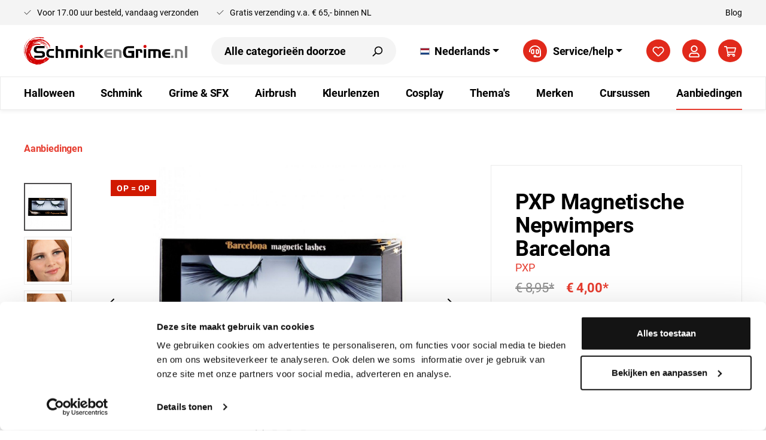

--- FILE ---
content_type: text/html; charset=UTF-8
request_url: https://schminkengrime.nl/pxp-magnetische-nepwimpers-barcelona
body_size: 35812
content:

<!DOCTYPE html>

<html lang="nl-NL"
      itemscope="itemscope"
      itemtype="https://schema.org/WebPage">

                            
    <head>
                                        <meta charset="utf-8">
            
            <script>
            let gtmIsTrackingProductClicks = Boolean(), gtmContainerId = 'GTM-9FN9', hasSWConsentSupport = Boolean(Number(0));
            window.wbmScriptIsSet = false;
        </script>
        <script type="text/javascript">
            window.dataLayer = window.dataLayer || [];
            window.dataLayer.push({"ecommerce":{"currencyCode":"EUR","detail":{"actionField":{"list":"PXP Nepwimpers"},"products":[{"category":"PXP Nepwimpers","price":4,"brand":"PXP","id":"PXP-41490","name":"PXP Magnetische Nepwimpers Barcelona","variant":""}]}},"google_tag_params":{"ecomm_prodid":"PXP-41490","ecomm_pagetype":"product"}});

                    </script>                <!-- WbmTagManagerEcomm Head Snippet Start -->
        <script id="wbmTagManger" type="text/javascript">
            function getCookie(name) {
                var cookieMatch = document.cookie.match(name + '=(.*?)(;|$)');
                return cookieMatch && decodeURI(cookieMatch[1]);
            }

            var gtmCookieSet = getCookie('wbm-tagmanager-enabled');
            
            var googleTag = function(w,d,s,l,i){w[l]=w[l]||[];w[l].push({'gtm.start':new Date().getTime(),event:'gtm.js'});var f=d.getElementsByTagName(s)[0],j=d.createElement(s),dl=l!='dataLayer'?'&l='+l:'';j.async=true;j.src='https://www.googletagmanager.com/gtm.js?id='+i+dl+'';f.parentNode.insertBefore(j,f);};
            

            if (hasSWConsentSupport && gtmCookieSet === null) {
                window.wbmGoogleTagmanagerId = gtmContainerId;
                window.wbmScriptIsSet = false;
                window.googleTag = googleTag;
            } else {
                window.wbmScriptIsSet = true;
                googleTag(window, document, 'script', 'dataLayer', gtmContainerId);
                googleTag = null;
            }
        </script><!-- WbmTagManagerEcomm Head Snippet End -->    
                            <meta name="viewport"
                      content="width=device-width, initial-scale=1, shrink-to-fit=no">
            
                            <meta name="author"
                      content=""/>
                <meta name="robots"
                      content="index,follow"/>
                <meta name="revisit-after"
                      content="15 days"/>
                <meta name="keywords"
                      content=""/>
                <meta name="description"
                      content="Ontdek het gemak van magnetische wimpers! PXP Magnetische Nepwimpers Barcelona zijn van hoge kwaliteit, mooi en duurzaam. Snelle levering via PostNL!"/>
            
                <meta property="og:type"
          content="product"/>
    <meta property="og:site_name"
          content="SchminkenGrime.nl"/>
    <meta property="og:url"
          content="https://schminkengrime.nl/pxp-magnetische-nepwimpers-barcelona"/>
    <meta property="og:title"
          content="PXP Magnetische Nepwimpers Barcelona"/>

    <meta property="og:description"
          content="Ontdek het gemak van magnetische wimpers! PXP Magnetische Nepwimpers Barcelona zijn van hoge kwaliteit, mooi en duurzaam. Snelle levering via PostNL!"/>
    <meta property="og:image"
          content="https://schminkengrime.nl/media/9d/57/33/1746102335/pxp-magnetic-wimpers-barcelona-synthetic-tiplash-color-shifting-2-5mm-magneetjes-41490-schminkengrime.jpg"/>

            <meta property="product:brand"
              content="PXP"/>
    
            <meta property="product:price:amount"
          content="4"/>
    <meta property="product:price:currency"
          content="EUR"/>
    <meta property="product:product_link"
          content="https://schminkengrime.nl/pxp-magnetische-nepwimpers-barcelona"/>

    <meta name="twitter:card"
          content="product"/>
    <meta name="twitter:site"
          content="SchminkenGrime.nl"/>
    <meta name="twitter:title"
          content="PXP Magnetische Nepwimpers Barcelona"/>
    <meta name="twitter:description"
          content="Ontdek het gemak van magnetische wimpers! PXP Magnetische Nepwimpers Barcelona zijn van hoge kwaliteit, mooi en duurzaam. Snelle levering via PostNL!"/>
    <meta name="twitter:image"
          content="https://schminkengrime.nl/media/9d/57/33/1746102335/pxp-magnetic-wimpers-barcelona-synthetic-tiplash-color-shifting-2-5mm-magneetjes-41490-schminkengrime.jpg"/>

                            <meta itemprop="copyrightHolder"
                      content="SchminkenGrime.nl"/>
                <meta itemprop="copyrightYear"
                      content=""/>
                <meta itemprop="isFamilyFriendly"
                      content="true"/>
                <meta itemprop="image"
                      content="https://schminkengrime.nl/media/67/f9/d7/1590672982/logo.svg"/>
            
                                                
                    <link rel="shortcut icon"
                  href="https://schminkengrime.nl/media/6e/cf/d8/1590673108/apple-touch-icon-180x180.png">
        
                                <link rel="apple-touch-icon"
                  sizes="180x180"
                  href="https://schminkengrime.nl/media/6e/cf/d8/1590673108/apple-touch-icon-180x180.png">
                    
                            
            
    
    <link rel="canonical" href="https://schminkengrime.nl/pxp-magnetische-nepwimpers-barcelona" />

            <title itemprop="name">
                           PXP Magnetische Nepwimpers Barcelona | SchminkenGrime.nl
            </title>

            <link rel="stylesheet" href="https://use.typekit.net/czs3nld.css">
                                                                            <link rel="stylesheet"
                      href="https://schminkengrime.nl/theme/0e636ac8b1747d77963d9e26c5264374/css/all.css?1761074782889009">
                                    

        
    <style type="text/css" data-plugin="zenitPlatformDataBadges">
        
        :root {
            --databadges-listings-font-size: px;
            --databadges-listings-height: 5px;
            --databadges-listings-radius-left: px;
            --databadges-listings-radius-right: px;
            --databadges-listings-padding-vertical: -5px;
            --databadges-listings-padding-horizontal: px;

            --databadges-details-font-size: px;
            --databadges-details-height: 5px;
            --databadges-details-radius-left: px;
            --databadges-details-radius-right: px;
            --databadges-details-padding-vertical: -5px;
            --databadges-details-padding-horizontal: px;

            --databadges-margin-left: 0;
        }

        
        
        
        
        
        
        
        
        
        
        
        
    </style>

    

            
    

                        <script>
        window.features = {"V6_5_0_0":false,"v6.5.0.0":false,"PERFORMANCE_TWEAKS":false,"performance.tweaks":false,"FEATURE_NEXT_1797":false,"feature.next.1797":false,"FEATURE_NEXT_16710":false,"feature.next.16710":false,"FEATURE_NEXT_13810":false,"feature.next.13810":false,"FEATURE_NEXT_13250":false,"feature.next.13250":false,"FEATURE_NEXT_17276":false,"feature.next.17276":false,"FEATURE_NEXT_16151":false,"feature.next.16151":false,"FEATURE_NEXT_16155":false,"feature.next.16155":false,"FEATURE_NEXT_19501":false,"feature.next.19501":false,"FEATURE_NEXT_15053":false,"feature.next.15053":false,"FEATURE_NEXT_18215":false,"feature.next.18215":false,"FEATURE_NEXT_15815":false,"feature.next.15815":false,"FEATURE_NEXT_14699":false,"feature.next.14699":false,"FEATURE_NEXT_15707":false,"feature.next.15707":false,"FEATURE_NEXT_14360":false,"feature.next.14360":false,"FEATURE_NEXT_15172":false,"feature.next.15172":false,"FEATURE_NEXT_14001":false,"feature.next.14001":false,"FEATURE_NEXT_7739":false,"feature.next.7739":false,"FEATURE_NEXT_16200":false,"feature.next.16200":false,"FEATURE_NEXT_13410":false,"feature.next.13410":false,"FEATURE_NEXT_15917":false,"feature.next.15917":false,"FEATURE_NEXT_15957":false,"feature.next.15957":false,"FEATURE_NEXT_13601":false,"feature.next.13601":false,"FEATURE_NEXT_16992":false,"feature.next.16992":false,"FEATURE_NEXT_7530":false,"feature.next.7530":false,"FEATURE_NEXT_16824":false,"feature.next.16824":false,"FEATURE_NEXT_16271":false,"feature.next.16271":false,"FEATURE_NEXT_15381":false,"feature.next.15381":false,"FEATURE_NEXT_17275":false,"feature.next.17275":false,"FEATURE_NEXT_17016":false,"feature.next.17016":false,"FEATURE_NEXT_16236":false,"feature.next.16236":false,"FEATURE_NEXT_16640":false,"feature.next.16640":false,"FEATURE_NEXT_17858":false,"feature.next.17858":false,"FEATURE_NEXT_6758":false,"feature.next.6758":false,"FEATURE_NEXT_19048":false,"feature.next.19048":false,"FEATURE_NEXT_19822":false,"feature.next.19822":false,"FEATURE_NEXT_18129":false,"feature.next.18129":false,"FEATURE_NEXT_19163":false,"feature.next.19163":false,"FEATURE_NEXT_18187":false,"feature.next.18187":false,"FEATURE_NEXT_17978":false,"feature.next.17978":false,"FEATURE_NEXT_11634":false,"feature.next.11634":false,"FEATURE_NEXT_21547":false,"feature.next.21547":false,"FEATURE_NEXT_22900":false,"feature.next.22900":false};
    </script>
        
                                                    
                            
            
                
        
            </head>

        <body class="is-ctl-product is-act-index">

                                    <noscript>
                <iframe src="https://www.googletagmanager.com/ns.html?id=GTM-9FN9"
                        height="0" width="0" style="display:none;visibility:hidden"></iframe>
            </noscript>
                            <noscript class="noscript-main">
                
    <div role="alert"
         class="alert alert-info alert-has-icon">
                                                        <span class="icon icon-info"><svg xmlns="http://www.w3.org/2000/svg" xmlns:xlink="http://www.w3.org/1999/xlink" width="24" height="24" viewBox="0 0 24 24"><defs><path d="M12 7c.5523 0 1 .4477 1 1s-.4477 1-1 1-1-.4477-1-1 .4477-1 1-1zm1 9c0 .5523-.4477 1-1 1s-1-.4477-1-1v-5c0-.5523.4477-1 1-1s1 .4477 1 1v5zm11-4c0 6.6274-5.3726 12-12 12S0 18.6274 0 12 5.3726 0 12 0s12 5.3726 12 12zM12 2C6.4772 2 2 6.4772 2 12s4.4772 10 10 10 10-4.4772 10-10S17.5228 2 12 2z" id="icons-default-info" /></defs><use xlink:href="#icons-default-info" fill="#758CA3" fill-rule="evenodd" /></svg>
        </span>                                    
                    <div class="alert-content-container">
                                                    
                                    <div class="alert-content">
                                                    Om onze shop volledig te kunnen gebruiken, raden wij je aan Javascript in je browser te activeren.
                                            </div>
                
                                                                </div>
            </div>
            </noscript>
        

                    <header class="header-main">
                        <div class="header-top-bar">
        <div class="container">
            <div class="header-top-bar-inner">
                <div class="header-usps-wrapper">
                        <div class="usps-wrapper">
        <ul class="items">
            <li class="item-1"><span class="icon icon-checkmark icon-secondary"><svg xmlns="http://www.w3.org/2000/svg" xmlns:xlink="http://www.w3.org/1999/xlink" width="24" height="24" viewBox="0 0 24 24"><defs><path id="icons-default-checkmark" d="M2.7071 10.2929c-.3905-.3905-1.0237-.3905-1.4142 0-.3905.3905-.3905 1.0237 0 1.4142l7 7c.3905.3905 1.0237.3905 1.4142 0l13-13c.3905-.3905.3905-1.0237 0-1.4142-.3905-.3905-1.0237-.3905-1.4142 0L9 16.5858l-6.2929-6.293z" /></defs><use xlink:href="#icons-default-checkmark" fill="#758CA3" fill-rule="evenodd" /></svg>
        </span> <span>Voor 17.00 uur besteld, vandaag verzonden</span></li>
            <li class="item-2"><span class="icon icon-checkmark icon-secondary"><svg xmlns="http://www.w3.org/2000/svg" xmlns:xlink="http://www.w3.org/1999/xlink" width="24" height="24" viewBox="0 0 24 24"><defs><path id="icons-default-checkmark" d="M2.7071 10.2929c-.3905-.3905-1.0237-.3905-1.4142 0-.3905.3905-.3905 1.0237 0 1.4142l7 7c.3905.3905 1.0237.3905 1.4142 0l13-13c.3905-.3905.3905-1.0237 0-1.4142-.3905-.3905-1.0237-.3905-1.4142 0L9 16.5858l-6.2929-6.293z" /></defs><use xlink:href="#icons-default-checkmark" fill="#758CA3" fill-rule="evenodd" /></svg>
        </span> <span>Gratis verzending v.a. € 65,- binnen NL</span></li>
                                </ul>
    </div>
                </div>
                <ul class="header-top-bar-menu items">
                    <li><a href="/blog/">Blog</a></li>
                </ul>
            </div>
        </div>
    </div>
                        <div class="container">
                            
            <div class="row align-items-center header-row">
                <div class="col-5 col-lg-auto header-logo-col">
            <div class="header-logo-main">
                    <a class="header-logo-main-link"
               href="/"
               title="Naar de startpagina">
                                    <picture class="header-logo-picture">
                                                                                
                                                                            
                                                                                    <img src="https://schminkengrime.nl/media/67/f9/d7/1590672982/logo.svg"
                                     alt="Naar de startpagina"
                                     class="img-fluid header-logo-main-img"/>
                                                                        </picture>
                            </a>
            </div>
    </div>

                <div class="col-12 order-2 col-lg order-sm-0 header-search-col">
        
    <div class="collapse"
         id="searchCollapse">
        <div class="header-search">
            <form action="/search"
                  method="get"
                  data-search-form="true"
                  data-search-widget-options='{&quot;searchWidgetMinChars&quot;:3}'
                  data-url="/suggest?search="
                  class="header-search-form">
                                    <div class="input-group">
                                                    <input type="search"
                                   name="search"
                                   class="form-control header-search-input"
                                   autocomplete="off"
                                   autocapitalize="off"
                                   placeholder="Alle categorieën doorzoeken..."
                                   aria-label="Alle categorieën doorzoeken..."
                                   value=""
                            >
                        
                                                                                                                <div class="input-group-append">
                                    <button type="submit"
                                            class="btn header-search-btn"
                                            aria-label="Zoeken">
                                        <span class="header-search-icon">
                                            <span class="icon icon-search"><svg xmlns="http://www.w3.org/2000/svg" xmlns:xlink="http://www.w3.org/1999/xlink" width="24" height="24" viewBox="0 0 24 24"><defs><path d="M10.0944 16.3199 4.707 21.707c-.3905.3905-1.0237.3905-1.4142 0-.3905-.3905-.3905-1.0237 0-1.4142L8.68 14.9056C7.6271 13.551 7 11.8487 7 10c0-4.4183 3.5817-8 8-8s8 3.5817 8 8-3.5817 8-8 8c-1.8487 0-3.551-.627-4.9056-1.6801zM15 16c3.3137 0 6-2.6863 6-6s-2.6863-6-6-6-6 2.6863-6 6 2.6863 6 6 6z" id="icons-default-search" /></defs><use xlink:href="#icons-default-search" fill="#758CA3" fill-rule="evenodd" /></svg>
        </span>                                        </span>
                                    </button>
                                </div>
                                                                        </div>
                            </form>
        </div>
    </div>
    </div>
    <div class="col-auto d-none d-lg-block">
                <div class="top-bar d-none d-lg-block">
        <nav class="top-bar-nav">
                                            
            <div class="top-bar-nav-item top-bar-language">
                            <form method="post"
                      action="/checkout/language"
                      class="language-form"
                      data-form-auto-submit="true">

                                                                <input type="hidden" name="_csrf_token" value="2d14eccdb73e9acd3aada3ebb954.Oy0Xo9cru9vmxN8883Fz59QyvWqjJVu_ckbnCLxNeb0.Ylli9LF56Oiw_bxsywhCg7dW6jzaSAHGAjyEcc80DOlzRk3C-hzr4qKc7w">
                    
                                                                                                                    
                        <div class="languages-menu dropdown">
                            <button class="btn dropdown-toggle top-bar-nav-btn"
                                    type="button"
                                    id="languagesDropdown-top-bar"
                                    data-toggle="dropdown"
                                    aria-haspopup="true"
                                    aria-expanded="false">
                                <div class="top-bar-list-icon language-flag country-nl language-nl"></div>
                                <span class="top-bar-nav-text">Nederlands</span>
                            </button>
                                                            <div class="top-bar-list dropdown-menu dropdown-menu-right"
                                    aria-labelledby="languagesDropdown-top-bar">
                                                                            <div class="top-bar-list-item dropdown-item"
                                             title="">

                                                                                                                                                                                                                                            
                                                <label class="top-bar-list-label"
                                                       for="top-bar-2fbb5fe2e29a4d70aa5854ce7ce3e20b">
                                                    <input id="top-bar-2fbb5fe2e29a4d70aa5854ce7ce3e20b"
                                                           class="top-bar-list-radio"
                                                           value="2fbb5fe2e29a4d70aa5854ce7ce3e20b"
                                                           name="languageId"
                                                           type="radio"
                                                        >
                                                    <div class="top-bar-list-icon language-flag country-en language-gb"></div>
                                                    English
                                                </label>
                                                                                    </div>
                                                                            <div class="top-bar-list-item dropdown-item"
                                             title="">

                                                                                                                                                                                                                                            
                                                <label class="top-bar-list-label"
                                                       for="top-bar-c787c6ad1f054a10abd2f1bc1de63ff7">
                                                    <input id="top-bar-c787c6ad1f054a10abd2f1bc1de63ff7"
                                                           class="top-bar-list-radio"
                                                           value="c787c6ad1f054a10abd2f1bc1de63ff7"
                                                           name="languageId"
                                                           type="radio"
                                                        >
                                                    <div class="top-bar-list-icon language-flag country-de language-de"></div>
                                                    German
                                                </label>
                                                                                    </div>
                                                                            <div class="top-bar-list-item dropdown-item item-checked"
                                             title="">

                                                                                                                                                                                                                                            
                                                <label class="top-bar-list-label"
                                                       for="top-bar-8dd13e68e0f149c2bfd097e304b685e1">
                                                    <input id="top-bar-8dd13e68e0f149c2bfd097e304b685e1"
                                                           class="top-bar-list-radio"
                                                           value="8dd13e68e0f149c2bfd097e304b685e1"
                                                           name="languageId"
                                                           type="radio"
                                                         checked>
                                                    <div class="top-bar-list-icon language-flag country-nl language-nl"></div>
                                                    Nederlands
                                                </label>
                                                                                    </div>
                                                                    </div>
                                                    </div>

                        <input name="redirectTo" type="hidden" value="frontend.detail.page"/>

                                                    <input name="redirectParameters[productId]" type="hidden" value="ca1686a27f5c463d8213505e28136b44">
                                                            </form>
                    </div>
                
                                            
                
                                </nav>
    </div>


        </div>

                                    <div class="col-auto d-none d-lg-block">
                <div class="service-menu dropdown">
                    <button class="btn dropdown-toggle top-bar-nav-btn"
                            type="button"
                            id="serviceMenuDropdown-"
                            data-toggle="dropdown"
                            aria-haspopup="true"
                            aria-expanded="false">
                        <div class="header-actions-btn">
                            <span class="icon icon-headset"><svg xmlns="http://www.w3.org/2000/svg" viewBox="0 0 512 512"><path d="M224 336V192.36c0-17.67-14.33-32-32-32h-48c-35.35 0-64 28.65-64 64V304c0 35.35 28.65 64 64 64h48c17.67 0 32-14.33 32-32zm-48-16h-32c-8.82 0-16-7.18-16-16v-79.64c0-8.82 7.18-16 16-16h32V320zM256 0C113.18 0 4.58 118.83 0 256v16c0 8.84 7.16 16 16 16h16c8.84 0 16-7.16 16-16v-16c0-114.69 93.31-208 208-208s208 93.31 208 208h-.12c.08 2.43.12 165.72.12 165.72 0 23.35-18.93 42.28-42.28 42.28H320c0-26.51-21.49-48-48-48h-32c-26.51 0-48 21.49-48 48s21.49 48 48 48h181.72c49.86 0 90.28-40.42 90.28-90.28V256C507.42 118.83 398.82 0 256 0zm112 368c35.35 0 64-28.65 64-64v-79.64c0-35.35-28.65-64-64-64h-48c-17.67 0-32 14.33-32 32V336c0 17.67 14.33 32 32 32h48zm-32-159.64h32c8.82 0 16 7.18 16 16V304c0 8.82-7.18 16-16 16h-32V208.36z"/></svg>
        </span>                        </div>
                        <span class="top-bar-nav-text">Service/help</span>
                    </button>
                                            <div class="dropdown-menu dropdown-menu-right"
                             aria-labelledby="serviceMenuDropdown-">
                                                                                            <a class="top-bar-list-item dropdown-item"
                                   href="https://schminkengrime.nl/klantenservice/contact"
                                   title="Contact">Contact</a>
                                                                                            <a class="top-bar-list-item dropdown-item"
                                   href="https://schminkengrime.nl/klantenservice/retourneren"
                                   title="Retourneren">Retourneren</a>
                                                                                            <a class="top-bar-list-item dropdown-item"
                                   href="https://schminkengrime.nl/klantenservice/veelgestelde-vragen"
                                   title="Veelgestelde vragen">Veelgestelde vragen</a>
                                                                                            <a class="top-bar-list-item dropdown-item"
                                   href="https://schminkengrime.nl/klantenservice/bestellen-en-verzenden"
                                   title="Bestellen en Verzenden">Bestellen en Verzenden</a>
                                                                                            <a class="top-bar-list-item dropdown-item"
                                   href="https://schminkengrime.nl/klantenservice/betaalmogelijkheden"
                                   title="Betaalmogelijkheden">Betaalmogelijkheden</a>
                                                                                            <a class="top-bar-list-item dropdown-item"
                                   href="https://schminkengrime.nl/klantenservice/algemene-voorwaarden"
                                   title="Algemene Voorwaarden">Algemene Voorwaarden</a>
                                                                                            <a class="top-bar-list-item dropdown-item"
                                   href="https://schminkengrime.nl/klantenservice/privacybeleid"
                                   title="Privacybeleid">Privacybeleid</a>
                                                                                            <a class="top-bar-list-item dropdown-item"
                                   href="https://schminkengrime.nl/klantenservice/cookieverklaring"
                                   title="Cookieverklaring">Cookieverklaring</a>
                                                                                            <a class="top-bar-list-item dropdown-item"
                                   href="https://schminkengrime.nl/klantenservice/disclaimer"
                                   title="Disclaimer">Disclaimer</a>
                                                                                            <a class="top-bar-list-item dropdown-item"
                                   href="https://schminkengrime.nl/klantenservice/over-ons"
                                   title="Over ons">Over ons</a>
                                                    </div>
                                    </div>
            </div>
            
                    <div class="col-12 order-1 col-sm-auto order-sm-2 header-actions-col">
                    <div class="row no-gutters">
                            <div class="col-auto d-lg-none">
        <div class="menu-button">
                                                                    <button class="btn nav-main-toggle-btn header-actions-btn"
                                                type="button"
                                                data-offcanvas-menu="true"
                                                aria-label="Menu">
                                                                                            <span class="icon icon-stack"><svg xmlns="http://www.w3.org/2000/svg" xmlns:xlink="http://www.w3.org/1999/xlink" width="24" height="24" viewBox="0 0 24 24"><defs><path d="M3 13c-.5523 0-1-.4477-1-1s.4477-1 1-1h18c.5523 0 1 .4477 1 1s-.4477 1-1 1H3zm0-7c-.5523 0-1-.4477-1-1s.4477-1 1-1h18c.5523 0 1 .4477 1 1s-.4477 1-1 1H3zm0 14c-.5523 0-1-.4477-1-1s.4477-1 1-1h18c.5523 0 1 .4477 1 1s-.4477 1-1 1H3z" id="icons-default-stack" /></defs><use xlink:href="#icons-default-stack" fill="#758CA3" fill-rule="evenodd" /></svg>
        </span>                                                                                    </button>
                                    
                    </div>
    </div>

                            <div class="col-auto d-lg-none">
        <div class="search-toggle">
            <button class="btn header-actions-btn search-toggle-btn js-search-toggle-btn collapsed"
                    type="button"
                    data-toggle="collapse"
                    data-target="#searchCollapse"
                    aria-expanded="false"
                    aria-controls="searchCollapse"
                    aria-label="Zoeken">
                <span class="icon icon-search"><svg xmlns="http://www.w3.org/2000/svg" xmlns:xlink="http://www.w3.org/1999/xlink" width="24" height="24" viewBox="0 0 24 24"><defs><path d="M10.0944 16.3199 4.707 21.707c-.3905.3905-1.0237.3905-1.4142 0-.3905-.3905-.3905-1.0237 0-1.4142L8.68 14.9056C7.6271 13.551 7 11.8487 7 10c0-4.4183 3.5817-8 8-8s8 3.5817 8 8-3.5817 8-8 8c-1.8487 0-3.551-.627-4.9056-1.6801zM15 16c3.3137 0 6-2.6863 6-6s-2.6863-6-6-6-6 2.6863-6 6 2.6863 6 6 6z" id="icons-default-search" /></defs><use xlink:href="#icons-default-search" fill="#758CA3" fill-rule="evenodd" /></svg>
        </span>            </button>
        </div>
    </div>

                                                                                    <div class="col-auto">
                                    <div class="header-wishlist">
                                        <a class="btn header-wishlist-btn header-actions-btn"
                                           href="/wishlist"
                                           title="Verlanglijst"
                                           aria-label="Verlanglijst">
                                                
            <span class="header-wishlist-icon">
            <span class="icon icon-heart"><svg xmlns="http://www.w3.org/2000/svg" xmlns:xlink="http://www.w3.org/1999/xlink" width="24" height="24" viewBox="0 0 24 24"><defs><path d="M20.0139 12.2998c1.8224-1.8224 1.8224-4.7772 0-6.5996-1.8225-1.8225-4.7772-1.8225-6.5997 0L12 7.1144l-1.4142-1.4142c-1.8225-1.8225-4.7772-1.8225-6.5997 0-1.8224 1.8224-1.8224 4.7772 0 6.5996l7.519 7.519a.7.7 0 0 0 .9899 0l7.5189-7.519zm1.4142 1.4142-7.519 7.519c-1.0543 1.0544-2.7639 1.0544-3.8183 0L2.572 13.714c-2.6035-2.6035-2.6035-6.8245 0-9.428 2.6035-2.6035 6.8246-2.6035 9.4281 0 2.6035-2.6035 6.8246-2.6035 9.428 0 2.6036 2.6035 2.6036 6.8245 0 9.428z" id="icons-default-heart" /></defs><use xlink:href="#icons-default-heart" fill="#758CA3" fill-rule="evenodd" /></svg>
        </span>        </span>
    
        
    
    <span class="badge badge-primary header-wishlist-badge"
          id="wishlist-basket"
          data-wishlist-storage="true"
          data-wishlist-storage-options="{&quot;listPath&quot;:&quot;\/wishlist\/list&quot;,&quot;mergePath&quot;:&quot;\/wishlist\/merge&quot;,&quot;tokenMergePath&quot;:&quot;3086667b097f90ba98050.dDjuql7GbBEtWykU2fd7I3tORz6EfnRC3IakYqkxhYo.HV2DnxOvI0RaNWBwkbADVSkhFFD3Gjhvjdn2U_9z8LwmTYTdDqhVcxQzeA&quot;,&quot;pageletPath&quot;:&quot;\/wishlist\/merge\/pagelet&quot;,&quot;tokenPageletPath&quot;:&quot;231ec365e0157c45e2131492343a1.XD7tg-f1n59wKDgXB8nAKMiNAnxsFa3pntCOhNHe1wo.Mg-6u6ixqctJQg9ZSIuaHaq0SxMAd9-Z0qPX3afrgXkJcNjhpKfU0x1kfQ&quot;}"
          data-wishlist-widget="true"
          data-wishlist-widget-options="{&quot;showCounter&quot;:true}"
    ></span>
                                        </a>
                                    </div>
                                </div>
                                                    
                                                    <div class="col-auto">
                                <div class="account-menu">
                                        <div class="dropdown">
                    <button class="btn account-menu-btn header-actions-btn"
                    type="button"
                    id="accountWidget"
                    data-offcanvas-account-menu="true"
                    data-toggle="dropdown"
                    aria-haspopup="true"
                    aria-expanded="false"
                    aria-label="Mijn account"
                    title="Mijn account">
                <span class="icon icon-avatar"><svg xmlns="http://www.w3.org/2000/svg" viewBox="0 0 448 512"><path d="M313.6 304c-28.7 0-42.5 16-89.6 16-47.1 0-60.8-16-89.6-16C60.2 304 0 364.2 0 438.4V464c0 26.5 21.5 48 48 48h352c26.5 0 48-21.5 48-48v-25.6c0-74.2-60.2-134.4-134.4-134.4zM400 464H48v-25.6c0-47.6 38.8-86.4 86.4-86.4 14.6 0 38.3 16 89.6 16 51.7 0 74.9-16 89.6-16 47.6 0 86.4 38.8 86.4 86.4V464zM224 288c79.5 0 144-64.5 144-144S303.5 0 224 0 80 64.5 80 144s64.5 144 144 144zm0-240c52.9 0 96 43.1 96 96s-43.1 96-96 96-96-43.1-96-96 43.1-96 96-96z"/></svg>
        </span>            </button>
        
                    <div class="dropdown-menu dropdown-menu-right account-menu-dropdown js-account-menu-dropdown"
                 aria-labelledby="accountWidget">
                

        
                                                        <button class="btn btn-light offcanvas-close js-offcanvas-close btn-block sticky-top">
                                                    <span class="icon icon-x icon-sm"><svg xmlns="http://www.w3.org/2000/svg" xmlns:xlink="http://www.w3.org/1999/xlink" width="24" height="24" viewBox="0 0 24 24"><defs><path d="m10.5858 12-7.293-7.2929c-.3904-.3905-.3904-1.0237 0-1.4142.3906-.3905 1.0238-.3905 1.4143 0L12 10.5858l7.2929-7.293c.3905-.3904 1.0237-.3904 1.4142 0 .3905.3906.3905 1.0238 0 1.4143L13.4142 12l7.293 7.2929c.3904.3905.3904 1.0237 0 1.4142-.3906.3905-1.0238.3905-1.4143 0L12 13.4142l-7.2929 7.293c-.3905.3904-1.0237.3904-1.4142 0-.3905-.3906-.3905-1.0238 0-1.4143L10.5858 12z" id="icons-default-x" /></defs><use xlink:href="#icons-default-x" fill="#758CA3" fill-rule="evenodd" /></svg>
        </span>                        
                                                    Menu sluiten
                                            </button>
                
    
                    <div class="offcanvas-content-container">
                <div class="account-menu">
                                    <div class="dropdown-header account-menu-header">
                    Mijn account
                </div>
                    
                                    <div class="account-menu-login">
                    <a href="/account/login"
                       title="Inloggen"
                       class="btn btn-primary account-menu-login-button">
                        Inloggen
                    </a>

                    <div class="account-menu-register">
                        of <a href="/account/login"
                                                            title="registreren">registreren</a>
                    </div>
                </div>
                    
                    <div class="account-menu-links">
                    <div class="header-account-menu">
        <div class="card account-menu-inner">
                                        
                                                <div class="list-group list-group-flush account-aside-list-group">
                                                                                    <a href="/account"
                                   title="Overzicht"
                                   class="list-group-item list-group-item-action account-aside-item">
                                    Overzicht
                                </a>
                            
                                                            <a href="/account/profile"
                                   title="Jouw profiel"
                                   class="list-group-item list-group-item-action account-aside-item">
                                    Jouw profiel
                                </a>
                            
                                                            <a href="/account/address"
                                   title="Adressen"
                                   class="list-group-item list-group-item-action account-aside-item">
                                    Adressen
                                </a>
                            
                            
                                                            <a href="/account/order"
                                   title="Bestellingen"
                                   class="list-group-item list-group-item-action account-aside-item">
                                    Bestellingen
                                </a>
                                                                        </div>
                            
                                                </div>
    </div>
            </div>
            </div>
        </div>
                </div>
            </div>
                                </div>
                            </div>
                        
                                                    <div class="col-auto">
                                <div class="header-cart"
                                     data-offcanvas-cart="true">
                                    <a class="btn header-cart-btn header-actions-btn"
                                       href="/checkout/cart"
                                       data-cart-widget="true"
                                       title="Winkelmandje"
                                       aria-label="Winkelmandje">
                                            <span class="header-cart-icon">
        <span class="icon icon-cart"><svg xmlns="http://www.w3.org/2000/svg" viewBox="0 0 576 512"><path d="M551.991 64H144.28l-8.726-44.608C133.35 8.128 123.478 0 112 0H12C5.373 0 0 5.373 0 12v24c0 6.627 5.373 12 12 12h80.24l69.594 355.701C150.796 415.201 144 430.802 144 448c0 35.346 28.654 64 64 64s64-28.654 64-64a63.681 63.681 0 0 0-8.583-32h145.167a63.681 63.681 0 0 0-8.583 32c0 35.346 28.654 64 64 64 35.346 0 64-28.654 64-64 0-18.136-7.556-34.496-19.676-46.142l1.035-4.757c3.254-14.96-8.142-29.101-23.452-29.101H203.76l-9.39-48h312.405c11.29 0 21.054-7.869 23.452-18.902l45.216-208C578.695 78.139 567.299 64 551.991 64zM208 472c-13.234 0-24-10.766-24-24s10.766-24 24-24 24 10.766 24 24-10.766 24-24 24zm256 0c-13.234 0-24-10.766-24-24s10.766-24 24-24 24 10.766 24 24-10.766 24-24 24zm23.438-200H184.98l-31.31-160h368.548l-34.78 160z"/></svg>
        </span>    </span>
                                        </a>
                                </div>
                            </div>
                                            </div>
                </div>
            
        </div>
                        </div>
                
            </header>
        
                    <div class="nav-main">
                                    
    <div class="main-navigation"
         id="mainNavigation"
         data-flyout-menu="true">
                    <div class="container">
                                    <nav class="nav main-navigation-menu"
                        itemscope="itemscope"
                        itemtype="http://schema.org/SiteNavigationElement">
                        
                        
                                                    
                                                                                            
                                                                
                                                                                                            <a class="nav-link main-navigation-link"
                                           href="https://schminkengrime.nl/halloween-makeup"
                                           itemprop="url"
                                           data-flyout-menu-trigger="f9535130539b49a9a25afc14af032dd6"                                                                                      title="Halloween">
                                            <div class="main-navigation-link-text">
                                                <span itemprop="name">Halloween</span>
                                            </div>
                                        </a>
                                                                                                                                                                
                                                                
                                                                                                            <a class="nav-link main-navigation-link"
                                           href="https://schminkengrime.nl/schmink"
                                           itemprop="url"
                                           data-flyout-menu-trigger="abfbc2098e204e74b127f7c31c528a84"                                                                                      title="Schmink">
                                            <div class="main-navigation-link-text">
                                                <span itemprop="name">Schmink</span>
                                            </div>
                                        </a>
                                                                                                                                                                
                                                                
                                                                                                            <a class="nav-link main-navigation-link"
                                           href="https://schminkengrime.nl/grime-special-effects-makeup"
                                           itemprop="url"
                                           data-flyout-menu-trigger="21ae3021e8134f5ea1f175decbad7a9e"                                                                                      title="Grime &amp; SFX">
                                            <div class="main-navigation-link-text">
                                                <span itemprop="name">Grime &amp; SFX</span>
                                            </div>
                                        </a>
                                                                                                                                                                
                                                                
                                                                                                            <a class="nav-link main-navigation-link"
                                           href="https://schminkengrime.nl/airbrush"
                                           itemprop="url"
                                           data-flyout-menu-trigger="429deded438e4e119a90a145ca9e8aab"                                                                                      title="Airbrush">
                                            <div class="main-navigation-link-text">
                                                <span itemprop="name">Airbrush</span>
                                            </div>
                                        </a>
                                                                                                                                                                
                                                                
                                                                                                            <a class="nav-link main-navigation-link"
                                           href="https://schminkengrime.nl/kleurlenzen"
                                           itemprop="url"
                                                                                                                                 title="Kleurlenzen">
                                            <div class="main-navigation-link-text">
                                                <span itemprop="name">Kleurlenzen</span>
                                            </div>
                                        </a>
                                                                                                                                                                
                                                                
                                                                                                            <a class="nav-link main-navigation-link"
                                           href="https://schminkengrime.nl/cosplay"
                                           itemprop="url"
                                           data-flyout-menu-trigger="1573cc1e952c4b9db3367c09bcf73d6e"                                                                                      title="Cosplay">
                                            <div class="main-navigation-link-text">
                                                <span itemprop="name">Cosplay</span>
                                            </div>
                                        </a>
                                                                                                                                                                
                                                                
                                                                                                            <a class="nav-link main-navigation-link"
                                           href="https://schminkengrime.nl/thema-s"
                                           itemprop="url"
                                           data-flyout-menu-trigger="0691d5e4f84f4486ab6d10b7eeb8e669"                                                                                      title="Thema&#039;s">
                                            <div class="main-navigation-link-text">
                                                <span itemprop="name">Thema&#039;s</span>
                                            </div>
                                        </a>
                                                                                                                                                                
                                                                
                                                                                                            <a class="nav-link main-navigation-link"
                                           href="https://schminkengrime.nl/merken"
                                           itemprop="url"
                                           data-flyout-menu-trigger="98e904c146b34e8a944debe8f9cc4ff1"                                                                                      title="Merken">
                                            <div class="main-navigation-link-text">
                                                <span itemprop="name">Merken</span>
                                            </div>
                                        </a>
                                                                                                                                                                
                                                                
                                                                                                            <a class="nav-link main-navigation-link"
                                           href="https://schminkengrime.nl/schminkcursus"
                                           itemprop="url"
                                                                                                                                 title="Cursussen">
                                            <div class="main-navigation-link-text">
                                                <span itemprop="name">Cursussen</span>
                                            </div>
                                        </a>
                                                                                                                                                                
                                                                
                                                                                                            <a class="nav-link main-navigation-link active"
                                           href="https://schminkengrime.nl/aanbiedingen"
                                           itemprop="url"
                                                                                                                                 title="Aanbiedingen">
                                            <div class="main-navigation-link-text">
                                                <span itemprop="name">Aanbiedingen</span>
                                            </div>
                                        </a>
                                                                                                                                            </nav>
                            </div>
        
                                                                                                                                                                                                                                                                                                                                                                                                                                                                                                                                                                                    
                                                <div class="navigation-flyouts">
                                                                                                                                                                <div class="navigation-flyout"
                                             data-flyout-menu-id="f9535130539b49a9a25afc14af032dd6">
                                            <div class="container">
                                                                                                                        <div class="row navigation-flyout-bar">
                            <div class="col">
                    <div class="navigation-flyout-category-link">
                                                                                    <a class="nav-link"
                                   href="https://schminkengrime.nl/halloween-makeup"
                                   itemprop="url"
                                   title="Halloween">
                                                                            Toon alles Halloween
                                        <span class="icon icon-arrow-right icon-primary"><svg xmlns="http://www.w3.org/2000/svg" xmlns:xlink="http://www.w3.org/1999/xlink" width="16" height="16" viewBox="0 0 16 16"><defs><path id="icons-solid-arrow-right" d="M6.7071 6.2929c-.3905-.3905-1.0237-.3905-1.4142 0-.3905.3905-.3905 1.0237 0 1.4142l3 3c.3905.3905 1.0237.3905 1.4142 0l3-3c.3905-.3905.3905-1.0237 0-1.4142-.3905-.3905-1.0237-.3905-1.4142 0L9 8.5858l-2.2929-2.293z" /></defs><use transform="rotate(-90 9 8.5)" xlink:href="#icons-solid-arrow-right" fill="#758CA3" fill-rule="evenodd" /></svg>
        </span>                                                                    </a>
                                                                        </div>
                </div>
            
                            <div class="col-auto">
                    <div class="navigation-flyout-close js-close-flyout-menu">
                                                                                    <span class="icon icon-x"><svg xmlns="http://www.w3.org/2000/svg" xmlns:xlink="http://www.w3.org/1999/xlink" width="24" height="24" viewBox="0 0 24 24"><defs><path d="m10.5858 12-7.293-7.2929c-.3904-.3905-.3904-1.0237 0-1.4142.3906-.3905 1.0238-.3905 1.4143 0L12 10.5858l7.2929-7.293c.3905-.3904 1.0237-.3904 1.4142 0 .3905.3906.3905 1.0238 0 1.4143L13.4142 12l7.293 7.2929c.3904.3905.3904 1.0237 0 1.4142-.3906.3905-1.0238.3905-1.4143 0L12 13.4142l-7.2929 7.293c-.3905.3904-1.0237.3904-1.4142 0-.3905-.3906-.3905-1.0238 0-1.4143L10.5858 12z" id="icons-default-x" /></defs><use xlink:href="#icons-default-x" fill="#758CA3" fill-rule="evenodd" /></svg>
        </span>                                                                        </div>
                </div>
                    </div>
    
            <div class="row navigation-flyout-content">
                            <div class="col-8 col-xl-9">
                    <div class="navigation-flyout-categories">
                                                        
                    
    
    <div class="row navigation-flyout-categories is-level-0">
                                            
                            <div class="col-4 navigation-flyout-col">
                                                                        <a class="nav-item nav-link navigation-flyout-link is-level-0"
                               href="https://schminkengrime.nl/grime-special-effects-makeup/alcohol-activated-makeup"
                               itemprop="url"
                                                              title="Alcohol Make-up Palette">
                                <span itemprop="name">Alcohol Make-up Palette</span>
                            </a>
                                            
                                                                            
        
    
    <div class="navigation-flyout-categories is-level-1">
            </div>
                                                            </div>
                                                        
                            <div class="col-4 navigation-flyout-col">
                                                                        <a class="nav-item nav-link navigation-flyout-link is-level-0"
                               href="https://schminkengrime.nl/halloween-makeup/gelatine"
                               itemprop="url"
                                                              title="Gelatine">
                                <span itemprop="name">Gelatine</span>
                            </a>
                                            
                                                                            
        
    
    <div class="navigation-flyout-categories is-level-1">
            </div>
                                                            </div>
                                                        
                            <div class="col-4 navigation-flyout-col">
                                                                        <a class="nav-item nav-link navigation-flyout-link is-level-0"
                               href="https://schminkengrime.nl/grime-special-effects-makeup/nep-bloed"
                               itemprop="url"
                                                              title="Halloween Bloed">
                                <span itemprop="name">Halloween Bloed</span>
                            </a>
                                            
                                                                            
        
    
    <div class="navigation-flyout-categories is-level-1">
            </div>
                                                            </div>
                                                        
                            <div class="col-4 navigation-flyout-col">
                                                                        <a class="nav-item nav-link navigation-flyout-link is-level-0"
                               href="https://schminkengrime.nl/grime-special-effects-makeup/prothese-en-wonden"
                               itemprop="url"
                                                              title="Halloween SFX Protheses &amp; Wonden">
                                <span itemprop="name">Halloween SFX Protheses &amp; Wonden</span>
                            </a>
                                            
                                                                            
        
    
    <div class="navigation-flyout-categories is-level-1">
            </div>
                                                            </div>
                                                        
                            <div class="col-4 navigation-flyout-col">
                                                                        <a class="nav-item nav-link navigation-flyout-link is-level-0"
                               href="https://schminkengrime.nl/grime-special-effects-makeup/huidlijm"
                               itemprop="url"
                                                              title="Huidlijm">
                                <span itemprop="name">Huidlijm</span>
                            </a>
                                            
                                                                            
        
    
    <div class="navigation-flyout-categories is-level-1">
            </div>
                                                            </div>
                                                        
                            <div class="col-4 navigation-flyout-col">
                                                                        <a class="nav-item nav-link navigation-flyout-link is-level-0"
                               href="https://schminkengrime.nl/grime-special-effects-makeup/kaalkop"
                               itemprop="url"
                                                              title="Kaalkoppen &amp; Bald Caps">
                                <span itemprop="name">Kaalkoppen &amp; Bald Caps</span>
                            </a>
                                            
                                                                            
        
    
    <div class="navigation-flyout-categories is-level-1">
            </div>
                                                            </div>
                                                        
                            <div class="col-4 navigation-flyout-col">
                                                                        <a class="nav-item nav-link navigation-flyout-link is-level-0"
                               href="https://schminkengrime.nl/halloween-makeup/kleurlenzen"
                               itemprop="url"
                                                              title="Kleurlenzen">
                                <span itemprop="name">Kleurlenzen</span>
                            </a>
                                            
                                                                            
        
    
    <div class="navigation-flyout-categories is-level-1">
            </div>
                                                            </div>
                                                        
                            <div class="col-4 navigation-flyout-col">
                                                                        <a class="nav-item nav-link navigation-flyout-link is-level-0"
                               href="https://schminkengrime.nl/halloween-makeup/latex"
                               itemprop="url"
                                                              title="Latex">
                                <span itemprop="name">Latex</span>
                            </a>
                                            
                                                                            
        
    
    <div class="navigation-flyout-categories is-level-1">
            </div>
                                                            </div>
                                                        
                            <div class="col-4 navigation-flyout-col">
                                                                        <a class="nav-item nav-link navigation-flyout-link is-level-0"
                               href="https://schminkengrime.nl/grime-sfx/mouth-stain"
                               itemprop="url"
                                                              title="Mouth Stain">
                                <span itemprop="name">Mouth Stain</span>
                            </a>
                                            
                                                                            
        
    
    <div class="navigation-flyout-categories is-level-1">
            </div>
                                                            </div>
                                                        
                            <div class="col-4 navigation-flyout-col">
                                                                        <a class="nav-item nav-link navigation-flyout-link is-level-0"
                               href="https://schminkengrime.nl/grime-sfx/penselen-tools"
                               itemprop="url"
                                                              title="Penselen &amp; Tools">
                                <span itemprop="name">Penselen &amp; Tools</span>
                            </a>
                                            
                                                                            
        
    
    <div class="navigation-flyout-categories is-level-1">
            </div>
                                                            </div>
                                                        
                            <div class="col-4 navigation-flyout-col">
                                                                        <a class="nav-item nav-link navigation-flyout-link is-level-0"
                               href="https://schminkengrime.nl/grime-sfx/removers-reiniging"
                               itemprop="url"
                                                              title="Removers &amp; Reiniging">
                                <span itemprop="name">Removers &amp; Reiniging</span>
                            </a>
                                            
                                                                            
        
    
    <div class="navigation-flyout-categories is-level-1">
            </div>
                                                            </div>
                                                        
                            <div class="col-4 navigation-flyout-col">
                                                                        <a class="nav-item nav-link navigation-flyout-link is-level-0"
                               href="https://schminkengrime.nl/halloween-makeup/sculpt-gel"
                               itemprop="url"
                                                              title="Sculpt Gel">
                                <span itemprop="name">Sculpt Gel</span>
                            </a>
                                            
                                                                            
        
    
    <div class="navigation-flyout-categories is-level-1">
            </div>
                                                            </div>
                                                        
                            <div class="col-4 navigation-flyout-col">
                                                                        <a class="nav-item nav-link navigation-flyout-link is-level-0"
                               href="https://schminkengrime.nl/grime-special-effects-makeup/fixatie-producten"
                               itemprop="url"
                                                              title="Sealers &amp; Fixatie">
                                <span itemprop="name">Sealers &amp; Fixatie</span>
                            </a>
                                            
                                                                            
        
    
    <div class="navigation-flyout-categories is-level-1">
            </div>
                                                            </div>
                                                        
                            <div class="col-4 navigation-flyout-col">
                                                                        <a class="nav-item nav-link navigation-flyout-link is-level-0"
                               href="https://schminkengrime.nl/halloween-makeup/tanden"
                               itemprop="url"
                                                              title="Tanden">
                                <span itemprop="name">Tanden</span>
                            </a>
                                            
                                                                            
        
    
    <div class="navigation-flyout-categories is-level-1">
            </div>
                                                            </div>
                                                        
                            <div class="col-4 navigation-flyout-col">
                                                                        <a class="nav-item nav-link navigation-flyout-link is-level-0"
                               href="https://schminkengrime.nl/grime-special-effects-makeup/tandlak"
                               itemprop="url"
                                                              title="Tandlak">
                                <span itemprop="name">Tandlak</span>
                            </a>
                                            
                                                                            
        
    
    <div class="navigation-flyout-categories is-level-1">
            </div>
                                                            </div>
                                                        
                            <div class="col-4 navigation-flyout-col">
                                                                        <a class="nav-item nav-link navigation-flyout-link is-level-0"
                               href="https://schminkengrime.nl/halloween-makeup/vampier-tanden"
                               itemprop="url"
                                                              title="Vampier Tanden">
                                <span itemprop="name">Vampier Tanden</span>
                            </a>
                                            
                                                                            
        
    
    <div class="navigation-flyout-categories is-level-1">
            </div>
                                                            </div>
                                                        
                            <div class="col-4 navigation-flyout-col">
                                                                        <a class="nav-item nav-link navigation-flyout-link is-level-0"
                               href="https://schminkengrime.nl/grime-special-effects-makeup/vetschmink"
                               itemprop="url"
                                                              title="Vetschmink">
                                <span itemprop="name">Vetschmink</span>
                            </a>
                                            
                                                                            
        
    
    <div class="navigation-flyout-categories is-level-1">
            </div>
                                                            </div>
                                                        
                            <div class="col-4 navigation-flyout-col">
                                                                        <a class="nav-item nav-link navigation-flyout-link is-level-0"
                               href="https://schminkengrime.nl/halloween-makeup/fx-wax"
                               itemprop="url"
                                                              title="Wax">
                                <span itemprop="name">Wax</span>
                            </a>
                                            
                                                                            
        
    
    <div class="navigation-flyout-categories is-level-1">
            </div>
                                                            </div>
                                                        
                            <div class="col-4 navigation-flyout-col">
                                                                        <a class="nav-item nav-link navigation-flyout-link is-level-0"
                               href="https://schminkengrime.nl/grime-special-effects-makeup/zelf-protheses-maken"
                               itemprop="url"
                                                              title="Zelf Protheses Maken">
                                <span itemprop="name">Zelf Protheses Maken</span>
                            </a>
                                            
                                                                            
        
    
    <div class="navigation-flyout-categories is-level-1">
            </div>
                                                            </div>
                        </div>
                                            </div>
                </div>
            
                                            <div class="col-4 col-xl-3">
                    <div class="navigation-flyout-teaser">
                                                    <a class="navigation-flyout-teaser-image-container"
                               href="https://schminkengrime.nl/halloween-makeup"
                                                              title="Halloween">
                                                    
                        
                        
    
    
    
                
        
                
                    
            <img src="https://schminkengrime.nl/media/03/7b/e1/1708373936/SchminkenGrime_Halloween.jpg"                             srcset="https://schminkengrime.nl/thumbnail/03/7b/e1/1708373936/SchminkenGrime_Halloween_1920x1920.jpg 1920w, https://schminkengrime.nl/thumbnail/03/7b/e1/1708373936/SchminkenGrime_Halloween_800x800.jpg 800w, https://schminkengrime.nl/thumbnail/03/7b/e1/1708373936/SchminkenGrime_Halloween_400x400.jpg 400w"                                 sizes="310px"
                                         class="navigation-flyout-teaser-image" alt="Halloween Make-up | SchminkenGrime.nl" title="Halloween Make-up | SchminkenGrime.nl" data-object-fit="cover"        />
                                </a>
                                            </div>
                </div>
                                    </div>
                                                                                                </div>
                                        </div>
                                                                                                                                                                                                            <div class="navigation-flyout"
                                             data-flyout-menu-id="abfbc2098e204e74b127f7c31c528a84">
                                            <div class="container">
                                                                                                                        <div class="row navigation-flyout-bar">
                            <div class="col">
                    <div class="navigation-flyout-category-link">
                                                                                    <a class="nav-link"
                                   href="https://schminkengrime.nl/schmink"
                                   itemprop="url"
                                   title="Schmink">
                                                                            Toon alles Schmink
                                        <span class="icon icon-arrow-right icon-primary"><svg xmlns="http://www.w3.org/2000/svg" xmlns:xlink="http://www.w3.org/1999/xlink" width="16" height="16" viewBox="0 0 16 16"><defs><path id="icons-solid-arrow-right" d="M6.7071 6.2929c-.3905-.3905-1.0237-.3905-1.4142 0-.3905.3905-.3905 1.0237 0 1.4142l3 3c.3905.3905 1.0237.3905 1.4142 0l3-3c.3905-.3905.3905-1.0237 0-1.4142-.3905-.3905-1.0237-.3905-1.4142 0L9 8.5858l-2.2929-2.293z" /></defs><use transform="rotate(-90 9 8.5)" xlink:href="#icons-solid-arrow-right" fill="#758CA3" fill-rule="evenodd" /></svg>
        </span>                                                                    </a>
                                                                        </div>
                </div>
            
                            <div class="col-auto">
                    <div class="navigation-flyout-close js-close-flyout-menu">
                                                                                    <span class="icon icon-x"><svg xmlns="http://www.w3.org/2000/svg" xmlns:xlink="http://www.w3.org/1999/xlink" width="24" height="24" viewBox="0 0 24 24"><defs><path d="m10.5858 12-7.293-7.2929c-.3904-.3905-.3904-1.0237 0-1.4142.3906-.3905 1.0238-.3905 1.4143 0L12 10.5858l7.2929-7.293c.3905-.3904 1.0237-.3904 1.4142 0 .3905.3906.3905 1.0238 0 1.4143L13.4142 12l7.293 7.2929c.3904.3905.3904 1.0237 0 1.4142-.3906.3905-1.0238.3905-1.4143 0L12 13.4142l-7.2929 7.293c-.3905.3904-1.0237.3904-1.4142 0-.3905-.3906-.3905-1.0238 0-1.4143L10.5858 12z" id="icons-default-x" /></defs><use xlink:href="#icons-default-x" fill="#758CA3" fill-rule="evenodd" /></svg>
        </span>                                                                        </div>
                </div>
                    </div>
    
            <div class="row navigation-flyout-content">
                            <div class="col-8 col-xl-9">
                    <div class="navigation-flyout-categories">
                                                        
                    
    
    <div class="row navigation-flyout-categories is-level-0">
                                            
                            <div class="col-4 navigation-flyout-col">
                                                                        <a class="nav-item nav-link navigation-flyout-link is-level-0"
                               href="https://schminkengrime.nl/schmink/brush-cleaner"
                               itemprop="url"
                                                              title="Brush Cleaner">
                                <span itemprop="name">Brush Cleaner</span>
                            </a>
                                            
                                                                            
        
    
    <div class="navigation-flyout-categories is-level-1">
            </div>
                                                            </div>
                                                        
                            <div class="col-4 navigation-flyout-col">
                                                                        <a class="nav-item nav-link navigation-flyout-link is-level-0"
                               href="https://schminkengrime.nl/cadeaubon"
                               itemprop="url"
                                                              title="Cadeaubon">
                                <span itemprop="name">Cadeaubon</span>
                            </a>
                                            
                                                                            
        
    
    <div class="navigation-flyout-categories is-level-1">
            </div>
                                                            </div>
                                                        
                            <div class="col-4 navigation-flyout-col">
                                                                        <a class="nav-item nav-link navigation-flyout-link is-level-0"
                               href="https://schminkengrime.nl/schmink/cake-schmink"
                               itemprop="url"
                                                              title="Cake Make-up">
                                <span itemprop="name">Cake Make-up</span>
                            </a>
                                            
                                                                            
        
    
    <div class="navigation-flyout-categories is-level-1">
            </div>
                                                            </div>
                                                        
                            <div class="col-4 navigation-flyout-col">
                                                                        <a class="nav-item nav-link navigation-flyout-link is-level-0"
                               href="https://schminkengrime.nl/schmink/eyeliner-mascara"
                               itemprop="url"
                                                              title="Eyeliner &amp; Mascara">
                                <span itemprop="name">Eyeliner &amp; Mascara</span>
                            </a>
                                            
                                                                            
        
    
    <div class="navigation-flyout-categories is-level-1">
            </div>
                                                            </div>
                                                        
                            <div class="col-4 navigation-flyout-col">
                                                                        <a class="nav-item nav-link navigation-flyout-link is-level-0"
                               href="https://schminkengrime.nl/schmink/glittertattoo"
                               itemprop="url"
                                                              title="Glittertattoo">
                                <span itemprop="name">Glittertattoo</span>
                            </a>
                                            
                                                                            
        
    
    <div class="navigation-flyout-categories is-level-1">
            </div>
                                                            </div>
                                                        
                            <div class="col-4 navigation-flyout-col">
                                                                        <a class="nav-item nav-link navigation-flyout-link is-level-0"
                               href="https://schminkengrime.nl/schmink/gekleurde-haargel"
                               itemprop="url"
                                                              title="Haarkleuring">
                                <span itemprop="name">Haarkleuring</span>
                            </a>
                                            
                                                                            
        
    
    <div class="navigation-flyout-categories is-level-1">
            </div>
                                                            </div>
                                                        
                            <div class="col-4 navigation-flyout-col">
                                                                        <a class="nav-item nav-link navigation-flyout-link is-level-0"
                               href="https://schminkengrime.nl/schmink/make-up-potlood"
                               itemprop="url"
                                                              title="Make-up Potlood">
                                <span itemprop="name">Make-up Potlood</span>
                            </a>
                                            
                                                                            
        
    
    <div class="navigation-flyout-categories is-level-1">
            </div>
                                                            </div>
                                                        
                            <div class="col-4 navigation-flyout-col">
                                                                        <a class="nav-item nav-link navigation-flyout-link is-level-0"
                               href="https://schminkengrime.nl/schmink/metallic-schmink"
                               itemprop="url"
                                                              title="Metallic Schmink">
                                <span itemprop="name">Metallic Schmink</span>
                            </a>
                                            
                                                                            
        
    
    <div class="navigation-flyout-categories is-level-1">
            </div>
                                                            </div>
                                                        
                            <div class="col-4 navigation-flyout-col">
                                                                        <a class="nav-item nav-link navigation-flyout-link is-level-0"
                               href="https://schminkengrime.nl/schmink/neon-schmink"
                               itemprop="url"
                                                              title="Neon Schmink">
                                <span itemprop="name">Neon Schmink</span>
                            </a>
                                            
                                                                            
        
    
    <div class="navigation-flyout-categories is-level-1">
            </div>
                                                            </div>
                                                        
                            <div class="col-4 navigation-flyout-col">
                                                                        <a class="nav-item nav-link navigation-flyout-link is-level-0"
                               href="https://schminkengrime.nl/schmink/oefenmateriaal"
                               itemprop="url"
                                                              title="Oefenmateriaal">
                                <span itemprop="name">Oefenmateriaal</span>
                            </a>
                                            
                                                                            
        
    
    <div class="navigation-flyout-categories is-level-1">
            </div>
                                                            </div>
                                                        
                            <div class="col-4 navigation-flyout-col">
                                                                        <a class="nav-item nav-link navigation-flyout-link is-level-0"
                               href="https://schminkengrime.nl/schmink/schminkpenselen"
                               itemprop="url"
                                                              title="Penselen en Sponzen">
                                <span itemprop="name">Penselen en Sponzen</span>
                            </a>
                                            
                                                                            
        
    
    <div class="navigation-flyout-categories is-level-1">
                                            
                            <div class="navigation-flyout-col">
                                                                        <a class="nav-item nav-link navigation-flyout-link is-level-1"
                               href="https://schminkengrime.nl/schmink/schminkpenselen/penselen"
                               itemprop="url"
                                                              title="Penselen">
                                <span itemprop="name">Penselen</span>
                            </a>
                                            
                                                                            
        
    
    <div class="navigation-flyout-categories is-level-2">
            </div>
                                                            </div>
                                                        
                            <div class="navigation-flyout-col">
                                                                        <a class="nav-item nav-link navigation-flyout-link is-level-1"
                               href="https://schminkengrime.nl/schmink/schminkpenselen/sponsjes"
                               itemprop="url"
                                                              title="Sponsjes">
                                <span itemprop="name">Sponsjes</span>
                            </a>
                                            
                                                                            
        
    
    <div class="navigation-flyout-categories is-level-2">
            </div>
                                                            </div>
                                                        
                            <div class="navigation-flyout-col">
                                                                        <a class="nav-item nav-link navigation-flyout-link is-level-1"
                               href="https://schminkengrime.nl/schmink/schminkpenselen/accessoires"
                               itemprop="url"
                                                              title="Accessoires">
                                <span itemprop="name">Accessoires</span>
                            </a>
                                            
                                                                            
        
    
    <div class="navigation-flyout-categories is-level-2">
            </div>
                                                            </div>
                        </div>
                                                            </div>
                                                        
                            <div class="col-4 navigation-flyout-col">
                                                                        <a class="nav-item nav-link navigation-flyout-link is-level-0"
                               href="https://schminkengrime.nl/schmink/pigment-poeders"
                               itemprop="url"
                                                              title="Pigment Poeders">
                                <span itemprop="name">Pigment Poeders</span>
                            </a>
                                            
                                                                            
        
    
    <div class="navigation-flyout-categories is-level-1">
            </div>
                                                            </div>
                                                        
                            <div class="col-4 navigation-flyout-col">
                                                                        <a class="nav-item nav-link navigation-flyout-link is-level-0"
                               href="https://schminkengrime.nl/make-up/oogschaduw"
                               itemprop="url"
                                                              title="Oogschaduw">
                                <span itemprop="name">Oogschaduw</span>
                            </a>
                                            
                                                                            
        
    
    <div class="navigation-flyout-categories is-level-1">
            </div>
                                                            </div>
                                                        
                            <div class="col-4 navigation-flyout-col">
                                                                        <a class="nav-item nav-link navigation-flyout-link is-level-0"
                               href="https://schminkengrime.nl/schmink/schmink-boeken"
                               itemprop="url"
                                                              title="Schmink Boeken">
                                <span itemprop="name">Schmink Boeken</span>
                            </a>
                                            
                                                                            
        
    
    <div class="navigation-flyout-categories is-level-1">
            </div>
                                                            </div>
                                                        
                            <div class="col-4 navigation-flyout-col">
                                                                        <a class="nav-item nav-link navigation-flyout-link is-level-0"
                               href="https://schminkengrime.nl/schmink/schmink-glitters"
                               itemprop="url"
                                                              title="Schmink Glitters">
                                <span itemprop="name">Schmink Glitters</span>
                            </a>
                                            
                                                                            
        
    
    <div class="navigation-flyout-categories is-level-1">
            </div>
                                                            </div>
                                                        
                            <div class="col-4 navigation-flyout-col">
                                                                        <a class="nav-item nav-link navigation-flyout-link is-level-0"
                               href="https://schminkengrime.nl/schmink/schmink-paletten"
                               itemprop="url"
                                                              title="Schmink Paletten">
                                <span itemprop="name">Schmink Paletten</span>
                            </a>
                                            
                                                                            
        
    
    <div class="navigation-flyout-categories is-level-1">
            </div>
                                                            </div>
                                                        
                            <div class="col-4 navigation-flyout-col">
                                                                        <a class="nav-item nav-link navigation-flyout-link is-level-0"
                               href="https://schminkengrime.nl/schmink/schminksjablonen"
                               itemprop="url"
                                                              title="Schmink Sjablonen">
                                <span itemprop="name">Schmink Sjablonen</span>
                            </a>
                                            
                                                                            
        
    
    <div class="navigation-flyout-categories is-level-1">
                                            
                            <div class="navigation-flyout-col">
                                                                        <a class="nav-item nav-link navigation-flyout-link is-level-1"
                               href="https://schminkengrime.nl/merken/proaiir/proaiir-stencils/proaiir-profile-stencils"
                               itemprop="url"
                                                              title="ProAiir Profile Stencils">
                                <span itemprop="name">ProAiir Profile Stencils</span>
                            </a>
                                            
                                                                            
        
    
    <div class="navigation-flyout-categories is-level-2">
            </div>
                                                            </div>
                                                        
                            <div class="navigation-flyout-col">
                                                                        <a class="nav-item nav-link navigation-flyout-link is-level-1"
                               href="https://schminkengrime.nl/merken/proaiir/proaiir-stencils/proaiir-quickez"
                               itemprop="url"
                                                              title="ProAiir QuickEZ stencils">
                                <span itemprop="name">ProAiir QuickEZ stencils</span>
                            </a>
                                            
                                                                            
        
    
    <div class="navigation-flyout-categories is-level-2">
            </div>
                                                            </div>
                                                        
                            <div class="navigation-flyout-col">
                                                                        <a class="nav-item nav-link navigation-flyout-link is-level-1"
                               href="https://schminkengrime.nl/merken/superstar/superstar-schmink-sjablonen"
                               itemprop="url"
                                                              title="Superstar Schmink Sjablonen">
                                <span itemprop="name">Superstar Schmink Sjablonen</span>
                            </a>
                                            
                                                                            
        
    
    <div class="navigation-flyout-categories is-level-2">
            </div>
                                                            </div>
                                                        
                            <div class="navigation-flyout-col">
                                                                        <a class="nav-item nav-link navigation-flyout-link is-level-1"
                               href="https://schminkengrime.nl/schmink/schminksjablonen/airbrush-sjablonen"
                               itemprop="url"
                                                              title="Tattoo Pro Stencils">
                                <span itemprop="name">Tattoo Pro Stencils</span>
                            </a>
                                            
                                                                            
        
    
    <div class="navigation-flyout-categories is-level-2">
            </div>
                                                            </div>
                        </div>
                                                            </div>
                                                        
                            <div class="col-4 navigation-flyout-col">
                                                                        <a class="nav-item nav-link navigation-flyout-link is-level-0"
                               href="https://schminkengrime.nl/schmink/schmink-per-kleur"
                               itemprop="url"
                                                              title="Schmink per Kleur">
                                <span itemprop="name">Schmink per Kleur</span>
                            </a>
                                            
                                                                            
        
    
    <div class="navigation-flyout-categories is-level-1">
                                            
                            <div class="navigation-flyout-col">
                                                                        <a class="nav-item nav-link navigation-flyout-link is-level-1"
                               href="https://schminkengrime.nl/schmink/schmink-per-kleur/blauw"
                               itemprop="url"
                                                              title="Blauw">
                                <span itemprop="name">Blauw</span>
                            </a>
                                            
                                                                            
        
    
    <div class="navigation-flyout-categories is-level-2">
            </div>
                                                            </div>
                                                        
                            <div class="navigation-flyout-col">
                                                                        <a class="nav-item nav-link navigation-flyout-link is-level-1"
                               href="https://schminkengrime.nl/schmink/schmink-per-kleur/bruin"
                               itemprop="url"
                                                              title="Bruin">
                                <span itemprop="name">Bruin</span>
                            </a>
                                            
                                                                            
        
    
    <div class="navigation-flyout-categories is-level-2">
            </div>
                                                            </div>
                                                        
                            <div class="navigation-flyout-col">
                                                                        <a class="nav-item nav-link navigation-flyout-link is-level-1"
                               href="https://schminkengrime.nl/schmink/schmink-per-kleur/geel"
                               itemprop="url"
                                                              title="Geel">
                                <span itemprop="name">Geel</span>
                            </a>
                                            
                                                                            
        
    
    <div class="navigation-flyout-categories is-level-2">
            </div>
                                                            </div>
                                                        
                            <div class="navigation-flyout-col">
                                                                        <a class="nav-item nav-link navigation-flyout-link is-level-1"
                               href="https://schminkengrime.nl/schmink/schmink-per-kleur/goud"
                               itemprop="url"
                                                              title="Goud">
                                <span itemprop="name">Goud</span>
                            </a>
                                            
                                                                            
        
    
    <div class="navigation-flyout-categories is-level-2">
            </div>
                                                            </div>
                                                        
                            <div class="navigation-flyout-col">
                                                                        <a class="nav-item nav-link navigation-flyout-link is-level-1"
                               href="https://schminkengrime.nl/schmink/schmink-per-kleur/grijs"
                               itemprop="url"
                                                              title="Grijs">
                                <span itemprop="name">Grijs</span>
                            </a>
                                            
                                                                            
        
    
    <div class="navigation-flyout-categories is-level-2">
            </div>
                                                            </div>
                                                        
                            <div class="navigation-flyout-col">
                                                                        <a class="nav-item nav-link navigation-flyout-link is-level-1"
                               href="https://schminkengrime.nl/schmink/schmink-per-kleur/groen"
                               itemprop="url"
                                                              title="Groen">
                                <span itemprop="name">Groen</span>
                            </a>
                                            
                                                                            
        
    
    <div class="navigation-flyout-categories is-level-2">
            </div>
                                                            </div>
                                                        
                            <div class="navigation-flyout-col">
                                                                        <a class="nav-item nav-link navigation-flyout-link is-level-1"
                               href="https://schminkengrime.nl/schmink/schmink-per-kleur/huidskleur"
                               itemprop="url"
                                                              title="Huidskleur">
                                <span itemprop="name">Huidskleur</span>
                            </a>
                                            
                                                                            
        
    
    <div class="navigation-flyout-categories is-level-2">
            </div>
                                                            </div>
                                                        
                            <div class="navigation-flyout-col">
                                                                        <a class="nav-item nav-link navigation-flyout-link is-level-1"
                               href="https://schminkengrime.nl/schmink/schmink-per-kleur/oranje"
                               itemprop="url"
                                                              title="Oranje">
                                <span itemprop="name">Oranje</span>
                            </a>
                                            
                                                                            
        
    
    <div class="navigation-flyout-categories is-level-2">
            </div>
                                                            </div>
                                                        
                            <div class="navigation-flyout-col">
                                                                        <a class="nav-item nav-link navigation-flyout-link is-level-1"
                               href="https://schminkengrime.nl/schmink/schmink-per-kleur/paars"
                               itemprop="url"
                                                              title="Paars">
                                <span itemprop="name">Paars</span>
                            </a>
                                            
                                                                            
        
    
    <div class="navigation-flyout-categories is-level-2">
            </div>
                                                            </div>
                                                        
                            <div class="navigation-flyout-col">
                                                                        <a class="nav-item nav-link navigation-flyout-link is-level-1"
                               href="https://schminkengrime.nl/schmink/schmink-per-kleur/rood"
                               itemprop="url"
                                                              title="Rood">
                                <span itemprop="name">Rood</span>
                            </a>
                                            
                                                                            
        
    
    <div class="navigation-flyout-categories is-level-2">
            </div>
                                                            </div>
                                                        
                            <div class="navigation-flyout-col">
                                                                        <a class="nav-item nav-link navigation-flyout-link is-level-1"
                               href="https://schminkengrime.nl/schmink/schmink-per-kleur/roze"
                               itemprop="url"
                                                              title="Roze">
                                <span itemprop="name">Roze</span>
                            </a>
                                            
                                                                            
        
    
    <div class="navigation-flyout-categories is-level-2">
            </div>
                                                            </div>
                                                        
                            <div class="navigation-flyout-col">
                                                                        <a class="nav-item nav-link navigation-flyout-link is-level-1"
                               href="https://schminkengrime.nl/schmink/schmink-per-kleur/wit"
                               itemprop="url"
                                                              title="Wit">
                                <span itemprop="name">Wit</span>
                            </a>
                                            
                                                                            
        
    
    <div class="navigation-flyout-categories is-level-2">
            </div>
                                                            </div>
                                                        
                            <div class="navigation-flyout-col">
                                                                        <a class="nav-item nav-link navigation-flyout-link is-level-1"
                               href="https://schminkengrime.nl/schmink/schmink-per-kleur/zilver"
                               itemprop="url"
                                                              title="Zilver">
                                <span itemprop="name">Zilver</span>
                            </a>
                                            
                                                                            
        
    
    <div class="navigation-flyout-categories is-level-2">
            </div>
                                                            </div>
                                                        
                            <div class="navigation-flyout-col">
                                                                        <a class="nav-item nav-link navigation-flyout-link is-level-1"
                               href="https://schminkengrime.nl/schmink/schmink-per-kleur/zwart"
                               itemprop="url"
                                                              title="Zwart">
                                <span itemprop="name">Zwart</span>
                            </a>
                                            
                                                                            
        
    
    <div class="navigation-flyout-categories is-level-2">
            </div>
                                                            </div>
                        </div>
                                                            </div>
                                                        
                            <div class="col-4 navigation-flyout-col">
                                                                        <a class="nav-item nav-link navigation-flyout-link is-level-0"
                               href="https://schminkengrime.nl/schmink/splitcakes-one-stroke-schmink"
                               itemprop="url"
                                                              title="Splitcakes en One Stroke">
                                <span itemprop="name">Splitcakes en One Stroke</span>
                            </a>
                                            
                                                                            
        
    
    <div class="navigation-flyout-categories is-level-1">
            </div>
                                                            </div>
                                                        
                            <div class="col-4 navigation-flyout-col">
                                                                        <a class="nav-item nav-link navigation-flyout-link is-level-0"
                               href="https://schminkengrime.nl/schmink/startsets"
                               itemprop="url"
                                                              title="Startsets">
                                <span itemprop="name">Startsets</span>
                            </a>
                                            
                                                                            
        
    
    <div class="navigation-flyout-categories is-level-1">
            </div>
                                                            </div>
                                                        
                            <div class="col-4 navigation-flyout-col">
                                                                        <a class="nav-item nav-link navigation-flyout-link is-level-0"
                               href="https://schminkengrime.nl/schmink/tijdelijke-tattoo"
                               itemprop="url"
                                                              title="Tijdelijke Tattoo">
                                <span itemprop="name">Tijdelijke Tattoo</span>
                            </a>
                                            
                                                                            
        
    
    <div class="navigation-flyout-categories is-level-1">
            </div>
                                                            </div>
                                                        
                            <div class="col-4 navigation-flyout-col">
                                                                        <a class="nav-item nav-link navigation-flyout-link is-level-0"
                               href="https://schminkengrime.nl/grime-sfx/removers-reiniging"
                               itemprop="url"
                                                              title="Verzorgingsproducten">
                                <span itemprop="name">Verzorgingsproducten</span>
                            </a>
                                            
                                                                            
        
    
    <div class="navigation-flyout-categories is-level-1">
            </div>
                                                            </div>
                                                        
                            <div class="col-4 navigation-flyout-col">
                                                                        <a class="nav-item nav-link navigation-flyout-link is-level-0"
                               href="https://schminkengrime.nl/grime-special-effects-makeup/vetschmink"
                               itemprop="url"
                                                              title="Vetschmink">
                                <span itemprop="name">Vetschmink</span>
                            </a>
                                            
                                                                            
        
    
    <div class="navigation-flyout-categories is-level-1">
            </div>
                                                            </div>
                                                        
                            <div class="col-4 navigation-flyout-col">
                                                                        <a class="nav-item nav-link navigation-flyout-link is-level-0"
                               href="https://schminkengrime.nl/schmink/vloeibare-schmink"
                               itemprop="url"
                                                              title="Vloeibare Schmink">
                                <span itemprop="name">Vloeibare Schmink</span>
                            </a>
                                            
                                                                            
        
    
    <div class="navigation-flyout-categories is-level-1">
            </div>
                                                            </div>
                                                        
                            <div class="col-4 navigation-flyout-col">
                                                                        <a class="nav-item nav-link navigation-flyout-link is-level-0"
                               href="https://schminkengrime.nl/schmink/water-schmink"
                               itemprop="url"
                                                              title="Waterschmink">
                                <span itemprop="name">Waterschmink</span>
                            </a>
                                            
                                                                            
        
    
    <div class="navigation-flyout-categories is-level-1">
            </div>
                                                            </div>
                                                        
                            <div class="col-4 navigation-flyout-col">
                                                                        <a class="nav-item nav-link navigation-flyout-link is-level-0"
                               href="https://schminkengrime.nl/schmink/watervaste-schmink"
                               itemprop="url"
                                                              title="Watervaste schmink">
                                <span itemprop="name">Watervaste schmink</span>
                            </a>
                                            
                                                                            
        
    
    <div class="navigation-flyout-categories is-level-1">
            </div>
                                                            </div>
                        </div>
                                            </div>
                </div>
            
                                            <div class="col-4 col-xl-3">
                    <div class="navigation-flyout-teaser">
                                                    <a class="navigation-flyout-teaser-image-container"
                               href="https://schminkengrime.nl/schmink"
                                                              title="Schmink">
                                                    
                        
                        
    
    
    
                
        
                
                    
            <img src="https://schminkengrime.nl/media/e6/b8/86/1709066100/SchminkenGrime_Schmink.jpg"                             srcset="https://schminkengrime.nl/thumbnail/e6/b8/86/1709066100/SchminkenGrime_Schmink_1920x1920.jpg 1920w, https://schminkengrime.nl/thumbnail/e6/b8/86/1709066100/SchminkenGrime_Schmink_800x800.jpg 800w, https://schminkengrime.nl/thumbnail/e6/b8/86/1709066100/SchminkenGrime_Schmink_400x400.jpg 400w"                                 sizes="310px"
                                         class="navigation-flyout-teaser-image" alt="Schmink | SchminkenGrime.nl" title="Schmink | SchminkenGrime.nl" data-object-fit="cover"        />
                                </a>
                                            </div>
                </div>
                                    </div>
                                                                                                </div>
                                        </div>
                                                                                                                                                                                                            <div class="navigation-flyout"
                                             data-flyout-menu-id="21ae3021e8134f5ea1f175decbad7a9e">
                                            <div class="container">
                                                                                                                        <div class="row navigation-flyout-bar">
                            <div class="col">
                    <div class="navigation-flyout-category-link">
                                                                                    <a class="nav-link"
                                   href="https://schminkengrime.nl/grime-special-effects-makeup"
                                   itemprop="url"
                                   title="Grime &amp; SFX">
                                                                            Toon alles Grime &amp; SFX
                                        <span class="icon icon-arrow-right icon-primary"><svg xmlns="http://www.w3.org/2000/svg" xmlns:xlink="http://www.w3.org/1999/xlink" width="16" height="16" viewBox="0 0 16 16"><defs><path id="icons-solid-arrow-right" d="M6.7071 6.2929c-.3905-.3905-1.0237-.3905-1.4142 0-.3905.3905-.3905 1.0237 0 1.4142l3 3c.3905.3905 1.0237.3905 1.4142 0l3-3c.3905-.3905.3905-1.0237 0-1.4142-.3905-.3905-1.0237-.3905-1.4142 0L9 8.5858l-2.2929-2.293z" /></defs><use transform="rotate(-90 9 8.5)" xlink:href="#icons-solid-arrow-right" fill="#758CA3" fill-rule="evenodd" /></svg>
        </span>                                                                    </a>
                                                                        </div>
                </div>
            
                            <div class="col-auto">
                    <div class="navigation-flyout-close js-close-flyout-menu">
                                                                                    <span class="icon icon-x"><svg xmlns="http://www.w3.org/2000/svg" xmlns:xlink="http://www.w3.org/1999/xlink" width="24" height="24" viewBox="0 0 24 24"><defs><path d="m10.5858 12-7.293-7.2929c-.3904-.3905-.3904-1.0237 0-1.4142.3906-.3905 1.0238-.3905 1.4143 0L12 10.5858l7.2929-7.293c.3905-.3904 1.0237-.3904 1.4142 0 .3905.3906.3905 1.0238 0 1.4143L13.4142 12l7.293 7.2929c.3904.3905.3904 1.0237 0 1.4142-.3906.3905-1.0238.3905-1.4143 0L12 13.4142l-7.2929 7.293c-.3905.3904-1.0237.3904-1.4142 0-.3905-.3906-.3905-1.0238 0-1.4143L10.5858 12z" id="icons-default-x" /></defs><use xlink:href="#icons-default-x" fill="#758CA3" fill-rule="evenodd" /></svg>
        </span>                                                                        </div>
                </div>
                    </div>
    
            <div class="row navigation-flyout-content">
                            <div class="col-8 col-xl-9">
                    <div class="navigation-flyout-categories">
                                                        
                    
    
    <div class="row navigation-flyout-categories is-level-0">
                                            
                            <div class="col-4 navigation-flyout-col">
                                                                        <a class="nav-item nav-link navigation-flyout-link is-level-0"
                               href="https://schminkengrime.nl/grime-special-effects-makeup/alcohol-activated-makeup"
                               itemprop="url"
                                                              title="Alcohol Activated Makeup">
                                <span itemprop="name">Alcohol Activated Makeup</span>
                            </a>
                                            
                                                                            
        
    
    <div class="navigation-flyout-categories is-level-1">
            </div>
                                                            </div>
                                                        
                            <div class="col-4 navigation-flyout-col">
                                                                        <a class="nav-item nav-link navigation-flyout-link is-level-0"
                               href="https://schminkengrime.nl/grime-special-effects-makeup/flocking"
                               itemprop="url"
                                                              title="Flocking">
                                <span itemprop="name">Flocking</span>
                            </a>
                                            
                                                                            
        
    
    <div class="navigation-flyout-categories is-level-1">
            </div>
                                                            </div>
                                                        
                            <div class="col-4 navigation-flyout-col">
                                                                        <a class="nav-item nav-link navigation-flyout-link is-level-0"
                               href="https://schminkengrime.nl/grime-special-effects-makeup/gebitjes"
                               itemprop="url"
                                                              title="Gebitjes">
                                <span itemprop="name">Gebitjes</span>
                            </a>
                                            
                                                                            
        
    
    <div class="navigation-flyout-categories is-level-1">
            </div>
                                                            </div>
                                                        
                            <div class="col-4 navigation-flyout-col">
                                                                        <a class="nav-item nav-link navigation-flyout-link is-level-0"
                               href="https://schminkengrime.nl/grime-special-effects-makeup/gelatine"
                               itemprop="url"
                                                              title="Gelatine ">
                                <span itemprop="name">Gelatine </span>
                            </a>
                                            
                                                                            
        
    
    <div class="navigation-flyout-categories is-level-1">
            </div>
                                                            </div>
                                                        
                            <div class="col-4 navigation-flyout-col">
                                                                        <a class="nav-item nav-link navigation-flyout-link is-level-0"
                               href="https://schminkengrime.nl/grime-special-effects-makeup/huidlijm"
                               itemprop="url"
                                                              title="Huidlijm">
                                <span itemprop="name">Huidlijm</span>
                            </a>
                                            
                                                                            
        
    
    <div class="navigation-flyout-categories is-level-1">
            </div>
                                                            </div>
                                                        
                            <div class="col-4 navigation-flyout-col">
                                                                        <a class="nav-item nav-link navigation-flyout-link is-level-0"
                               href="https://schminkengrime.nl/grime-special-effects-makeup/kaalkop"
                               itemprop="url"
                                                              title="Kaalkop">
                                <span itemprop="name">Kaalkop</span>
                            </a>
                                            
                                                                            
        
    
    <div class="navigation-flyout-categories is-level-1">
            </div>
                                                            </div>
                                                        
                            <div class="col-4 navigation-flyout-col">
                                                                        <a class="nav-item nav-link navigation-flyout-link is-level-0"
                               href="https://schminkengrime.nl/grime-special-effects-makeup/liquid-latex"
                               itemprop="url"
                                                              title="Liquid Latex">
                                <span itemprop="name">Liquid Latex</span>
                            </a>
                                            
                                                                            
        
    
    <div class="navigation-flyout-categories is-level-1">
            </div>
                                                            </div>
                                                        
                            <div class="col-4 navigation-flyout-col">
                                                                        <a class="nav-item nav-link navigation-flyout-link is-level-0"
                               href="https://schminkengrime.nl/grime-special-effects-makeup/littekens-maken"
                               itemprop="url"
                                                              title="Littekens Maken">
                                <span itemprop="name">Littekens Maken</span>
                            </a>
                                            
                                                                            
        
    
    <div class="navigation-flyout-categories is-level-1">
            </div>
                                                            </div>
                                                        
                            <div class="col-4 navigation-flyout-col">
                                                                        <a class="nav-item nav-link navigation-flyout-link is-level-0"
                               href="https://schminkengrime.nl/grime-sfx/mouth-stain"
                               itemprop="url"
                                                              title="Mouth Stain">
                                <span itemprop="name">Mouth Stain</span>
                            </a>
                                            
                                                                            
        
    
    <div class="navigation-flyout-categories is-level-1">
            </div>
                                                            </div>
                                                        
                            <div class="col-4 navigation-flyout-col">
                                                                        <a class="nav-item nav-link navigation-flyout-link is-level-0"
                               href="https://schminkengrime.nl/grime-special-effects-makeup/nep-bloed"
                               itemprop="url"
                                                              title="Nep Bloed">
                                <span itemprop="name">Nep Bloed</span>
                            </a>
                                            
                                                                            
        
    
    <div class="navigation-flyout-categories is-level-1">
                                            
                            <div class="navigation-flyout-col">
                                                                        <a class="nav-item nav-link navigation-flyout-link is-level-1"
                               href="https://schminkengrime.nl/grime-special-effects-makeup/nep-bloed/licht-bloed"
                               itemprop="url"
                                                              title="Lichtrood Nepbloed">
                                <span itemprop="name">Lichtrood Nepbloed</span>
                            </a>
                                            
                                                                            
        
    
    <div class="navigation-flyout-categories is-level-2">
            </div>
                                                            </div>
                                                        
                            <div class="navigation-flyout-col">
                                                                        <a class="nav-item nav-link navigation-flyout-link is-level-1"
                               href="https://schminkengrime.nl/grime-special-effects-makeup/nep-bloed/donkerrood-nepbloed"
                               itemprop="url"
                                                              title="Donkerrood Nepbloed">
                                <span itemprop="name">Donkerrood Nepbloed</span>
                            </a>
                                            
                                                                            
        
    
    <div class="navigation-flyout-categories is-level-2">
            </div>
                                                            </div>
                                                        
                            <div class="navigation-flyout-col">
                                                                        <a class="nav-item nav-link navigation-flyout-link is-level-1"
                               href="https://schminkengrime.nl/grime-special-effects-makeup/nep-bloed/drogend-nepbloed"
                               itemprop="url"
                                                              title="Drogend Nepbloed">
                                <span itemprop="name">Drogend Nepbloed</span>
                            </a>
                                            
                                                                            
        
    
    <div class="navigation-flyout-categories is-level-2">
            </div>
                                                            </div>
                                                        
                            <div class="navigation-flyout-col">
                                                                        <a class="nav-item nav-link navigation-flyout-link is-level-1"
                               href="https://schminkengrime.nl/grime-special-effects-makeup/nep-bloed/mondbloed-nepbloed"
                               itemprop="url"
                                                              title="Mondbloed Nepbloed">
                                <span itemprop="name">Mondbloed Nepbloed</span>
                            </a>
                                            
                                                                            
        
    
    <div class="navigation-flyout-categories is-level-2">
            </div>
                                                            </div>
                                                        
                            <div class="navigation-flyout-col">
                                                                        <a class="nav-item nav-link navigation-flyout-link is-level-1"
                               href="https://schminkengrime.nl/grime-special-effects-makeup/nep-bloed/dun-nepbloed"
                               itemprop="url"
                                                              title="Dun Nepbloed">
                                <span itemprop="name">Dun Nepbloed</span>
                            </a>
                                            
                                                                            
        
    
    <div class="navigation-flyout-categories is-level-2">
            </div>
                                                            </div>
                                                        
                            <div class="navigation-flyout-col">
                                                                        <a class="nav-item nav-link navigation-flyout-link is-level-1"
                               href="https://schminkengrime.nl/grime-special-effects-makeup/nep-bloed/dik-nepbloed"
                               itemprop="url"
                                                              title="Dik NepBloed">
                                <span itemprop="name">Dik NepBloed</span>
                            </a>
                                            
                                                                            
        
    
    <div class="navigation-flyout-categories is-level-2">
            </div>
                                                            </div>
                        </div>
                                                            </div>
                                                        
                            <div class="col-4 navigation-flyout-col">
                                                                        <a class="nav-item nav-link navigation-flyout-link is-level-0"
                               href="https://schminkengrime.nl/grime-sfx/penselen-tools"
                               itemprop="url"
                                                              title="Penselen &amp; Tools">
                                <span itemprop="name">Penselen &amp; Tools</span>
                            </a>
                                            
                                                                            
        
    
    <div class="navigation-flyout-categories is-level-1">
            </div>
                                                            </div>
                                                        
                            <div class="col-4 navigation-flyout-col">
                                                                        <a class="nav-item nav-link navigation-flyout-link is-level-0"
                               href="https://schminkengrime.nl/grime-special-effects-makeup/prothese-en-wonden"
                               itemprop="url"
                                                              title="Protheses en Nepwonden">
                                <span itemprop="name">Protheses en Nepwonden</span>
                            </a>
                                            
                                                                            
        
    
    <div class="navigation-flyout-categories is-level-1">
            </div>
                                                            </div>
                                                        
                            <div class="col-4 navigation-flyout-col">
                                                                        <a class="nav-item nav-link navigation-flyout-link is-level-0"
                               href="https://schminkengrime.nl/grime-sfx/removers-reiniging"
                               itemprop="url"
                                                              title="Removers &amp; Reiniging">
                                <span itemprop="name">Removers &amp; Reiniging</span>
                            </a>
                                            
                                                                            
        
    
    <div class="navigation-flyout-categories is-level-1">
            </div>
                                                            </div>
                                                        
                            <div class="col-4 navigation-flyout-col">
                                                                        <a class="nav-item nav-link navigation-flyout-link is-level-0"
                               href="https://schminkengrime.nl/grime-special-effects-makeup/fixatie-producten"
                               itemprop="url"
                                                              title="Sealers &amp; Fixatie">
                                <span itemprop="name">Sealers &amp; Fixatie</span>
                            </a>
                                            
                                                                            
        
    
    <div class="navigation-flyout-categories is-level-1">
            </div>
                                                            </div>
                                                        
                            <div class="col-4 navigation-flyout-col">
                                                                        <a class="nav-item nav-link navigation-flyout-link is-level-0"
                               href="https://schminkengrime.nl/grime-sfx/silicone"
                               itemprop="url"
                                                              title="Silicone">
                                <span itemprop="name">Silicone</span>
                            </a>
                                            
                                                                            
        
    
    <div class="navigation-flyout-categories is-level-1">
            </div>
                                                            </div>
                                                        
                            <div class="col-4 navigation-flyout-col">
                                                                        <a class="nav-item nav-link navigation-flyout-link is-level-0"
                               href="https://schminkengrime.nl/grime-special-effects-makeup/fx-wax"
                               itemprop="url"
                                                              title="Wax">
                                <span itemprop="name">Wax</span>
                            </a>
                                            
                                                                            
        
    
    <div class="navigation-flyout-categories is-level-1">
            </div>
                                                            </div>
                                                        
                            <div class="col-4 navigation-flyout-col">
                                                                        <a class="nav-item nav-link navigation-flyout-link is-level-0"
                               href="https://schminkengrime.nl/grime-special-effects-makeup/tandlak"
                               itemprop="url"
                                                              title="Tandlak">
                                <span itemprop="name">Tandlak</span>
                            </a>
                                            
                                                                            
        
    
    <div class="navigation-flyout-categories is-level-1">
            </div>
                                                            </div>
                                                        
                            <div class="col-4 navigation-flyout-col">
                                                                        <a class="nav-item nav-link navigation-flyout-link is-level-0"
                               href="https://schminkengrime.nl/grime-special-effects-makeup/vetschmink"
                               itemprop="url"
                                                              title="Vetschmink">
                                <span itemprop="name">Vetschmink</span>
                            </a>
                                            
                                                                            
        
    
    <div class="navigation-flyout-categories is-level-1">
            </div>
                                                            </div>
                                                        
                            <div class="col-4 navigation-flyout-col">
                                                                        <a class="nav-item nav-link navigation-flyout-link is-level-0"
                               href="https://schminkengrime.nl/grime-sfx/viezigheid-zweet"
                               itemprop="url"
                                                              title="Viezigheid &amp; Zweet">
                                <span itemprop="name">Viezigheid &amp; Zweet</span>
                            </a>
                                            
                                                                            
        
    
    <div class="navigation-flyout-categories is-level-1">
            </div>
                                                            </div>
                                                        
                            <div class="col-4 navigation-flyout-col">
                                                                        <a class="nav-item nav-link navigation-flyout-link is-level-0"
                               href="https://schminkengrime.nl/grime-special-effects-makeup/wolcrepe"
                               itemprop="url"
                                                              title="Wolcrêpe">
                                <span itemprop="name">Wolcrêpe</span>
                            </a>
                                            
                                                                            
        
    
    <div class="navigation-flyout-categories is-level-1">
            </div>
                                                            </div>
                                                        
                            <div class="col-4 navigation-flyout-col">
                                                                        <a class="nav-item nav-link navigation-flyout-link is-level-0"
                               href="https://schminkengrime.nl/grime-special-effects-makeup/zelf-protheses-maken"
                               itemprop="url"
                                                              title="Zelf Protheses maken">
                                <span itemprop="name">Zelf Protheses maken</span>
                            </a>
                                            
                                                                            
        
    
    <div class="navigation-flyout-categories is-level-1">
            </div>
                                                            </div>
                        </div>
                                            </div>
                </div>
            
                                            <div class="col-4 col-xl-3">
                    <div class="navigation-flyout-teaser">
                                                    <a class="navigation-flyout-teaser-image-container"
                               href="https://schminkengrime.nl/grime-special-effects-makeup"
                                                              title="Grime &amp; SFX">
                                                    
                        
                        
    
    
    
                
        
                
                    
            <img src="https://schminkengrime.nl/media/06/f4/8d/1708465177/SchminkenGrime_Grime.jpg"                             srcset="https://schminkengrime.nl/thumbnail/06/f4/8d/1708465177/SchminkenGrime_Grime_1920x1920.jpg 1920w, https://schminkengrime.nl/thumbnail/06/f4/8d/1708465177/SchminkenGrime_Grime_800x800.jpg 800w, https://schminkengrime.nl/thumbnail/06/f4/8d/1708465177/SchminkenGrime_Grime_400x400.jpg 400w"                                 sizes="310px"
                                         class="navigation-flyout-teaser-image" alt="Grime &amp; Special Effects Make-up | SchminkenGrime.nl" title="Grime &amp; Special Effects Make-up | SchminkenGrime.nl" data-object-fit="cover"        />
                                </a>
                                            </div>
                </div>
                                    </div>
                                                                                                </div>
                                        </div>
                                                                                                                                                                                                            <div class="navigation-flyout"
                                             data-flyout-menu-id="429deded438e4e119a90a145ca9e8aab">
                                            <div class="container">
                                                                                                                        <div class="row navigation-flyout-bar">
                            <div class="col">
                    <div class="navigation-flyout-category-link">
                                                                                    <a class="nav-link"
                                   href="https://schminkengrime.nl/airbrush"
                                   itemprop="url"
                                   title="Airbrush">
                                                                            Toon alles Airbrush
                                        <span class="icon icon-arrow-right icon-primary"><svg xmlns="http://www.w3.org/2000/svg" xmlns:xlink="http://www.w3.org/1999/xlink" width="16" height="16" viewBox="0 0 16 16"><defs><path id="icons-solid-arrow-right" d="M6.7071 6.2929c-.3905-.3905-1.0237-.3905-1.4142 0-.3905.3905-.3905 1.0237 0 1.4142l3 3c.3905.3905 1.0237.3905 1.4142 0l3-3c.3905-.3905.3905-1.0237 0-1.4142-.3905-.3905-1.0237-.3905-1.4142 0L9 8.5858l-2.2929-2.293z" /></defs><use transform="rotate(-90 9 8.5)" xlink:href="#icons-solid-arrow-right" fill="#758CA3" fill-rule="evenodd" /></svg>
        </span>                                                                    </a>
                                                                        </div>
                </div>
            
                            <div class="col-auto">
                    <div class="navigation-flyout-close js-close-flyout-menu">
                                                                                    <span class="icon icon-x"><svg xmlns="http://www.w3.org/2000/svg" xmlns:xlink="http://www.w3.org/1999/xlink" width="24" height="24" viewBox="0 0 24 24"><defs><path d="m10.5858 12-7.293-7.2929c-.3904-.3905-.3904-1.0237 0-1.4142.3906-.3905 1.0238-.3905 1.4143 0L12 10.5858l7.2929-7.293c.3905-.3904 1.0237-.3904 1.4142 0 .3905.3906.3905 1.0238 0 1.4143L13.4142 12l7.293 7.2929c.3904.3905.3904 1.0237 0 1.4142-.3906.3905-1.0238.3905-1.4143 0L12 13.4142l-7.2929 7.293c-.3905.3904-1.0237.3904-1.4142 0-.3905-.3906-.3905-1.0238 0-1.4143L10.5858 12z" id="icons-default-x" /></defs><use xlink:href="#icons-default-x" fill="#758CA3" fill-rule="evenodd" /></svg>
        </span>                                                                        </div>
                </div>
                    </div>
    
            <div class="row navigation-flyout-content">
                            <div class="col-8 col-xl-9">
                    <div class="navigation-flyout-categories">
                                                        
                    
    
    <div class="row navigation-flyout-categories is-level-0">
                                            
                            <div class="col-4 navigation-flyout-col">
                                                                        <a class="nav-item nav-link navigation-flyout-link is-level-0"
                               href="https://schminkengrime.nl/airbrush/airbrush-apparatuur"
                               itemprop="url"
                                                              title="Airbrush Apparatuur">
                                <span itemprop="name">Airbrush Apparatuur</span>
                            </a>
                                            
                                                                            
        
    
    <div class="navigation-flyout-categories is-level-1">
            </div>
                                                            </div>
                                                        
                            <div class="col-4 navigation-flyout-col">
                                                                        <a class="nav-item nav-link navigation-flyout-link is-level-0"
                               href="https://schminkengrime.nl/airbrush/airbrush-schmink"
                               itemprop="url"
                                                              title="Airbrush Waterschmink">
                                <span itemprop="name">Airbrush Waterschmink</span>
                            </a>
                                            
                                                                            
        
    
    <div class="navigation-flyout-categories is-level-1">
            </div>
                                                            </div>
                                                        
                            <div class="col-4 navigation-flyout-col">
                                                                        <a class="nav-item nav-link navigation-flyout-link is-level-0"
                               href="https://schminkengrime.nl/airbrush/airbrush-schmink-waterproof"
                               itemprop="url"
                                                              title="Airbrush Schmink Waterproof">
                                <span itemprop="name">Airbrush Schmink Waterproof</span>
                            </a>
                                            
                                                                            
        
    
    <div class="navigation-flyout-categories is-level-1">
            </div>
                                                            </div>
                                                        
                            <div class="col-4 navigation-flyout-col">
                                                                        <a class="nav-item nav-link navigation-flyout-link is-level-0"
                               href="https://schminkengrime.nl/schmink/schminksjablonen"
                               itemprop="url"
                                                              title="Airbrush Stencils">
                                <span itemprop="name">Airbrush Stencils</span>
                            </a>
                                            
                                                                            
        
    
    <div class="navigation-flyout-categories is-level-1">
            </div>
                                                            </div>
                        </div>
                                            </div>
                </div>
            
                                            <div class="col-4 col-xl-3">
                    <div class="navigation-flyout-teaser">
                                                    <a class="navigation-flyout-teaser-image-container"
                               href="https://schminkengrime.nl/airbrush"
                                                              title="Airbrush">
                                                    
                        
                        
    
    
    
                
        
                
                    
            <img src="https://schminkengrime.nl/media/f6/32/41/1708546889/SchminkenGrime-airbrush-makeup.png"                             srcset="https://schminkengrime.nl/thumbnail/f6/32/41/1708546889/SchminkenGrime-airbrush-makeup_1920x1920.png 1920w, https://schminkengrime.nl/thumbnail/f6/32/41/1708546889/SchminkenGrime-airbrush-makeup_800x800.png 800w, https://schminkengrime.nl/thumbnail/f6/32/41/1708546889/SchminkenGrime-airbrush-makeup_400x400.png 400w"                                 sizes="310px"
                                         class="navigation-flyout-teaser-image" alt="Airbrush | SchminkenGrime.nl" title="Airbrush | SchminkenGrime.nl" data-object-fit="cover"        />
                                </a>
                                            </div>
                </div>
                                    </div>
                                                                                                </div>
                                        </div>
                                                                                                                                                                                                                                                                        <div class="navigation-flyout"
                                             data-flyout-menu-id="1573cc1e952c4b9db3367c09bcf73d6e">
                                            <div class="container">
                                                                                                                        <div class="row navigation-flyout-bar">
                            <div class="col">
                    <div class="navigation-flyout-category-link">
                                                                                    <a class="nav-link"
                                   href="https://schminkengrime.nl/cosplay"
                                   itemprop="url"
                                   title="Cosplay">
                                                                            Toon alles Cosplay
                                        <span class="icon icon-arrow-right icon-primary"><svg xmlns="http://www.w3.org/2000/svg" xmlns:xlink="http://www.w3.org/1999/xlink" width="16" height="16" viewBox="0 0 16 16"><defs><path id="icons-solid-arrow-right" d="M6.7071 6.2929c-.3905-.3905-1.0237-.3905-1.4142 0-.3905.3905-.3905 1.0237 0 1.4142l3 3c.3905.3905 1.0237.3905 1.4142 0l3-3c.3905-.3905.3905-1.0237 0-1.4142-.3905-.3905-1.0237-.3905-1.4142 0L9 8.5858l-2.2929-2.293z" /></defs><use transform="rotate(-90 9 8.5)" xlink:href="#icons-solid-arrow-right" fill="#758CA3" fill-rule="evenodd" /></svg>
        </span>                                                                    </a>
                                                                        </div>
                </div>
            
                            <div class="col-auto">
                    <div class="navigation-flyout-close js-close-flyout-menu">
                                                                                    <span class="icon icon-x"><svg xmlns="http://www.w3.org/2000/svg" xmlns:xlink="http://www.w3.org/1999/xlink" width="24" height="24" viewBox="0 0 24 24"><defs><path d="m10.5858 12-7.293-7.2929c-.3904-.3905-.3904-1.0237 0-1.4142.3906-.3905 1.0238-.3905 1.4143 0L12 10.5858l7.2929-7.293c.3905-.3904 1.0237-.3904 1.4142 0 .3905.3906.3905 1.0238 0 1.4143L13.4142 12l7.293 7.2929c.3904.3905.3904 1.0237 0 1.4142-.3906.3905-1.0238.3905-1.4143 0L12 13.4142l-7.2929 7.293c-.3905.3904-1.0237.3904-1.4142 0-.3905-.3906-.3905-1.0238 0-1.4143L10.5858 12z" id="icons-default-x" /></defs><use xlink:href="#icons-default-x" fill="#758CA3" fill-rule="evenodd" /></svg>
        </span>                                                                        </div>
                </div>
                    </div>
    
            <div class="row navigation-flyout-content">
                            <div class="col-8 col-xl-9">
                    <div class="navigation-flyout-categories">
                                                        
                    
    
    <div class="row navigation-flyout-categories is-level-0">
                                            
                            <div class="col-4 navigation-flyout-col">
                                                                        <a class="nav-item nav-link navigation-flyout-link is-level-0"
                               href="https://schminkengrime.nl/cosplay/boeken"
                               itemprop="url"
                                                              title="Boeken">
                                <span itemprop="name">Boeken</span>
                            </a>
                                            
                                                                            
        
    
    <div class="navigation-flyout-categories is-level-1">
            </div>
                                                            </div>
                                                        
                            <div class="col-4 navigation-flyout-col">
                                                                        <a class="nav-item nav-link navigation-flyout-link is-level-0"
                               href="https://schminkengrime.nl/cosplay/thermoplastics-worbla"
                               itemprop="url"
                                                              title="Worbla Art">
                                <span itemprop="name">Worbla Art</span>
                            </a>
                                            
                                                                            
        
    
    <div class="navigation-flyout-categories is-level-1">
            </div>
                                                            </div>
                                                        
                            <div class="col-4 navigation-flyout-col">
                                                                        <a class="nav-item nav-link navigation-flyout-link is-level-0"
                               href="https://schminkengrime.nl/cosplay/polymorph-boetseerplastic"
                               itemprop="url"
                                                              title="Polymorph | Boetseerplastic ">
                                <span itemprop="name">Polymorph | Boetseerplastic </span>
                            </a>
                                            
                                                                            
        
    
    <div class="navigation-flyout-categories is-level-1">
            </div>
                                                            </div>
                                                        
                            <div class="col-4 navigation-flyout-col">
                                                                        <a class="nav-item nav-link navigation-flyout-link is-level-0"
                               href="https://schminkengrime.nl/merken/pxp/pxp-pruiken"
                               itemprop="url"
                                                              title="Pruiken">
                                <span itemprop="name">Pruiken</span>
                            </a>
                                            
                                                                            
        
    
    <div class="navigation-flyout-categories is-level-1">
            </div>
                                                            </div>
                                                        
                            <div class="col-4 navigation-flyout-col">
                                                                        <a class="nav-item nav-link navigation-flyout-link is-level-0"
                               href="https://schminkengrime.nl/cosplay/tools-gereedschappen"
                               itemprop="url"
                                                              title="Tools en benodigdheden">
                                <span itemprop="name">Tools en benodigdheden</span>
                            </a>
                                            
                                                                            
        
    
    <div class="navigation-flyout-categories is-level-1">
            </div>
                                                            </div>
                        </div>
                                            </div>
                </div>
            
                                            <div class="col-4 col-xl-3">
                    <div class="navigation-flyout-teaser">
                                                    <a class="navigation-flyout-teaser-image-container"
                               href="https://schminkengrime.nl/cosplay"
                                                              title="Cosplay">
                                                    
                        
                        
    
    
    
                
        
                
                    
            <img src="https://schminkengrime.nl/media/ed/9a/13/1708895255/cosplay-schminkengrime.jpg"                             srcset="https://schminkengrime.nl/thumbnail/ed/9a/13/1708895255/cosplay-schminkengrime_1920x1920.jpg 1920w, https://schminkengrime.nl/thumbnail/ed/9a/13/1708895255/cosplay-schminkengrime_800x800.jpg 800w, https://schminkengrime.nl/thumbnail/ed/9a/13/1708895255/cosplay-schminkengrime_400x400.jpg 400w"                                 sizes="310px"
                                         class="navigation-flyout-teaser-image" alt="Cosplay | SchminkenGrime.nl" title="Cosplay | SchminkenGrime.nl" data-object-fit="cover"        />
                                </a>
                                            </div>
                </div>
                                    </div>
                                                                                                </div>
                                        </div>
                                                                                                                                                                                                            <div class="navigation-flyout"
                                             data-flyout-menu-id="0691d5e4f84f4486ab6d10b7eeb8e669">
                                            <div class="container">
                                                                                                                        <div class="row navigation-flyout-bar">
                            <div class="col">
                    <div class="navigation-flyout-category-link">
                                                                                    <a class="nav-link"
                                   href="https://schminkengrime.nl/thema-s"
                                   itemprop="url"
                                   title="Thema&#039;s">
                                                                            Toon alles Thema&#039;s
                                        <span class="icon icon-arrow-right icon-primary"><svg xmlns="http://www.w3.org/2000/svg" xmlns:xlink="http://www.w3.org/1999/xlink" width="16" height="16" viewBox="0 0 16 16"><defs><path id="icons-solid-arrow-right" d="M6.7071 6.2929c-.3905-.3905-1.0237-.3905-1.4142 0-.3905.3905-.3905 1.0237 0 1.4142l3 3c.3905.3905 1.0237.3905 1.4142 0l3-3c.3905-.3905.3905-1.0237 0-1.4142-.3905-.3905-1.0237-.3905-1.4142 0L9 8.5858l-2.2929-2.293z" /></defs><use transform="rotate(-90 9 8.5)" xlink:href="#icons-solid-arrow-right" fill="#758CA3" fill-rule="evenodd" /></svg>
        </span>                                                                    </a>
                                                                        </div>
                </div>
            
                            <div class="col-auto">
                    <div class="navigation-flyout-close js-close-flyout-menu">
                                                                                    <span class="icon icon-x"><svg xmlns="http://www.w3.org/2000/svg" xmlns:xlink="http://www.w3.org/1999/xlink" width="24" height="24" viewBox="0 0 24 24"><defs><path d="m10.5858 12-7.293-7.2929c-.3904-.3905-.3904-1.0237 0-1.4142.3906-.3905 1.0238-.3905 1.4143 0L12 10.5858l7.2929-7.293c.3905-.3904 1.0237-.3904 1.4142 0 .3905.3906.3905 1.0238 0 1.4143L13.4142 12l7.293 7.2929c.3904.3905.3904 1.0237 0 1.4142-.3906.3905-1.0238.3905-1.4143 0L12 13.4142l-7.2929 7.293c-.3905.3904-1.0237.3904-1.4142 0-.3905-.3906-.3905-1.0238 0-1.4143L10.5858 12z" id="icons-default-x" /></defs><use xlink:href="#icons-default-x" fill="#758CA3" fill-rule="evenodd" /></svg>
        </span>                                                                        </div>
                </div>
                    </div>
    
            <div class="row navigation-flyout-content">
                            <div class="col">
                    <div class="navigation-flyout-categories">
                                                        
                    
    
    <div class="row navigation-flyout-categories is-level-0">
                                            
                            <div class="col-3 navigation-flyout-col">
                                                                        <a class="nav-item nav-link navigation-flyout-link is-level-0"
                               href="https://schminkengrime.nl/thema-s/carnaval"
                               itemprop="url"
                                                              title="Carnaval">
                                <span itemprop="name">Carnaval</span>
                            </a>
                                            
                                                                            
        
    
    <div class="navigation-flyout-categories is-level-1">
                                            
                            <div class="navigation-flyout-col">
                                                                        <a class="nav-item nav-link navigation-flyout-link is-level-1"
                               href="https://schminkengrime.nl/thema-s/carnaval/carnaval-schmink"
                               itemprop="url"
                                                              title="Carnaval Schmink">
                                <span itemprop="name">Carnaval Schmink</span>
                            </a>
                                            
                                                                            
        
    
    <div class="navigation-flyout-categories is-level-2">
            </div>
                                                            </div>
                                                        
                            <div class="navigation-flyout-col">
                                                                        <a class="nav-item nav-link navigation-flyout-link is-level-1"
                               href="https://schminkengrime.nl/thema-s/carnaval/carnaval-sjablonen"
                               itemprop="url"
                                                              title="Carnaval Sjablonen">
                                <span itemprop="name">Carnaval Sjablonen</span>
                            </a>
                                            
                                                                            
        
    
    <div class="navigation-flyout-categories is-level-2">
            </div>
                                                            </div>
                        </div>
                                                            </div>
                                                        
                            <div class="col-3 navigation-flyout-col">
                                                                        <a class="nav-item nav-link navigation-flyout-link is-level-0"
                               href="https://schminkengrime.nl/thema-s/kerst"
                               itemprop="url"
                                                              title="Kerst">
                                <span itemprop="name">Kerst</span>
                            </a>
                                            
                                                                            
        
    
    <div class="navigation-flyout-categories is-level-1">
            </div>
                                                            </div>
                                                        
                            <div class="col-3 navigation-flyout-col">
                                                                        <a class="nav-item nav-link navigation-flyout-link is-level-0"
                               href="https://schminkengrime.nl/thema-s/koningsdag"
                               itemprop="url"
                                                              title="Koningsdag">
                                <span itemprop="name">Koningsdag</span>
                            </a>
                                            
                                                                            
        
    
    <div class="navigation-flyout-categories is-level-1">
            </div>
                                                            </div>
                                                        
                            <div class="col-3 navigation-flyout-col">
                                                                        <a class="nav-item nav-link navigation-flyout-link is-level-0"
                               href="https://schminkengrime.nl/thema-s/sinterklaas"
                               itemprop="url"
                                                              title="Sinterklaas">
                                <span itemprop="name">Sinterklaas</span>
                            </a>
                                            
                                                                            
        
    
    <div class="navigation-flyout-categories is-level-1">
            </div>
                                                            </div>
                                                        
                            <div class="col-3 navigation-flyout-col">
                                                                        <a class="nav-item nav-link navigation-flyout-link is-level-0"
                               href="https://schminkengrime.nl/thema-s/voetbal"
                               itemprop="url"
                                                              title="Voetbal">
                                <span itemprop="name">Voetbal</span>
                            </a>
                                            
                                                                            
        
    
    <div class="navigation-flyout-categories is-level-1">
            </div>
                                                            </div>
                        </div>
                                            </div>
                </div>
            
                                                </div>
                                                                                                </div>
                                        </div>
                                                                                                                                                                                                            <div class="navigation-flyout"
                                             data-flyout-menu-id="98e904c146b34e8a944debe8f9cc4ff1">
                                            <div class="container">
                                                                                                                        <div class="row navigation-flyout-bar">
                            <div class="col">
                    <div class="navigation-flyout-category-link">
                                                                                    <a class="nav-link"
                                   href="https://schminkengrime.nl/merken"
                                   itemprop="url"
                                   title="Merken">
                                                                            Toon alles Merken
                                        <span class="icon icon-arrow-right icon-primary"><svg xmlns="http://www.w3.org/2000/svg" xmlns:xlink="http://www.w3.org/1999/xlink" width="16" height="16" viewBox="0 0 16 16"><defs><path id="icons-solid-arrow-right" d="M6.7071 6.2929c-.3905-.3905-1.0237-.3905-1.4142 0-.3905.3905-.3905 1.0237 0 1.4142l3 3c.3905.3905 1.0237.3905 1.4142 0l3-3c.3905-.3905.3905-1.0237 0-1.4142-.3905-.3905-1.0237-.3905-1.4142 0L9 8.5858l-2.2929-2.293z" /></defs><use transform="rotate(-90 9 8.5)" xlink:href="#icons-solid-arrow-right" fill="#758CA3" fill-rule="evenodd" /></svg>
        </span>                                                                    </a>
                                                                        </div>
                </div>
            
                            <div class="col-auto">
                    <div class="navigation-flyout-close js-close-flyout-menu">
                                                                                    <span class="icon icon-x"><svg xmlns="http://www.w3.org/2000/svg" xmlns:xlink="http://www.w3.org/1999/xlink" width="24" height="24" viewBox="0 0 24 24"><defs><path d="m10.5858 12-7.293-7.2929c-.3904-.3905-.3904-1.0237 0-1.4142.3906-.3905 1.0238-.3905 1.4143 0L12 10.5858l7.2929-7.293c.3905-.3904 1.0237-.3904 1.4142 0 .3905.3906.3905 1.0238 0 1.4143L13.4142 12l7.293 7.2929c.3904.3905.3904 1.0237 0 1.4142-.3906.3905-1.0238.3905-1.4143 0L12 13.4142l-7.2929 7.293c-.3905.3904-1.0237.3904-1.4142 0-.3905-.3906-.3905-1.0238 0-1.4143L10.5858 12z" id="icons-default-x" /></defs><use xlink:href="#icons-default-x" fill="#758CA3" fill-rule="evenodd" /></svg>
        </span>                                                                        </div>
                </div>
                    </div>
    
            <div class="row navigation-flyout-content">
                            <div class="col-8 col-xl-9">
                    <div class="navigation-flyout-categories">
                                                        
                    
    
    <div class="row navigation-flyout-categories is-level-0">
                                            
                            <div class="col-4 navigation-flyout-col">
                                                                        <a class="nav-item nav-link navigation-flyout-link is-level-0"
                               href="https://schminkengrime.nl/merken/acrylic-one-acrylhars"
                               itemprop="url"
                                                              title="Acrylic One | Acrylhars">
                                <span itemprop="name">Acrylic One | Acrylhars</span>
                            </a>
                                            
                                                                            
        
    
    <div class="navigation-flyout-categories is-level-1">
            </div>
                                                            </div>
                                                        
                            <div class="col-4 navigation-flyout-col">
                                                                        <a class="nav-item nav-link navigation-flyout-link is-level-0"
                               href="https://schminkengrime.nl/merken/aricona-kleurlenzen"
                               itemprop="url"
                                                              title="Aricona Kleurlenzen">
                                <span itemprop="name">Aricona Kleurlenzen</span>
                            </a>
                                            
                                                                            
        
    
    <div class="navigation-flyout-categories is-level-1">
            </div>
                                                            </div>
                                                        
                            <div class="col-4 navigation-flyout-col">
                                                                        <a class="nav-item nav-link navigation-flyout-link is-level-0"
                               href="https://schminkengrime.nl/merken/ben-nye-makeup"
                               itemprop="url"
                                                              title="Ben Nye Makeup">
                                <span itemprop="name">Ben Nye Makeup</span>
                            </a>
                                            
                                                                            
        
    
    <div class="navigation-flyout-categories is-level-1">
                                            
                            <div class="navigation-flyout-col">
                                                                        <a class="nav-item nav-link navigation-flyout-link is-level-1"
                               href="https://schminkengrime.nl/merken/ben-nye-makeup/ben-nye-blood"
                               itemprop="url"
                                                              title="Ben Nye Blood">
                                <span itemprop="name">Ben Nye Blood</span>
                            </a>
                                            
                                                                            
        
    
    <div class="navigation-flyout-categories is-level-2">
            </div>
                                                            </div>
                                                        
                            <div class="navigation-flyout-col">
                                                                        <a class="nav-item nav-link navigation-flyout-link is-level-1"
                               href="https://schminkengrime.nl/merken/ben-nye-makeup/ben-nye-creme-stick-colors"
                               itemprop="url"
                                                              title="Ben Nye Creme Stick Colors">
                                <span itemprop="name">Ben Nye Creme Stick Colors</span>
                            </a>
                                            
                                                                            
        
    
    <div class="navigation-flyout-categories is-level-2">
            </div>
                                                            </div>
                                                        
                            <div class="navigation-flyout-col">
                                                                        <a class="nav-item nav-link navigation-flyout-link is-level-1"
                               href="https://schminkengrime.nl/merken/ben-nye-makeup/ben-nye-penselen"
                               itemprop="url"
                                                              title="Ben Nye Penselen">
                                <span itemprop="name">Ben Nye Penselen</span>
                            </a>
                                            
                                                                            
        
    
    <div class="navigation-flyout-categories is-level-2">
            </div>
                                                            </div>
                                                        
                            <div class="navigation-flyout-col">
                                                                        <a class="nav-item nav-link navigation-flyout-link is-level-1"
                               href="https://schminkengrime.nl/merken/ben-nye-makeup/ben-nye-classic-luxury-powders"
                               itemprop="url"
                                                              title="Ben Nye Classic &amp; Luxury Powders">
                                <span itemprop="name">Ben Nye Classic &amp; Luxury Powders</span>
                            </a>
                                            
                                                                            
        
    
    <div class="navigation-flyout-categories is-level-2">
            </div>
                                                            </div>
                                                        
                            <div class="navigation-flyout-col">
                                                                        <a class="nav-item nav-link navigation-flyout-link is-level-1"
                               href="https://schminkengrime.nl/merken/ben-nye-makeup/ben-nye-eye-shadow"
                               itemprop="url"
                                                              title="Ben Nye Eye Shadow">
                                <span itemprop="name">Ben Nye Eye Shadow</span>
                            </a>
                                            
                                                                            
        
    
    <div class="navigation-flyout-categories is-level-2">
            </div>
                                                            </div>
                                                        
                            <div class="navigation-flyout-col">
                                                                        <a class="nav-item nav-link navigation-flyout-link is-level-1"
                               href="https://schminkengrime.nl/merken/ben-nye-makeup/ben-nye-contour"
                               itemprop="url"
                                                              title="Ben Nye Contour">
                                <span itemprop="name">Ben Nye Contour</span>
                            </a>
                                            
                                                                            
        
    
    <div class="navigation-flyout-categories is-level-2">
            </div>
                                                            </div>
                                                        
                            <div class="navigation-flyout-col">
                                                                        <a class="nav-item nav-link navigation-flyout-link is-level-1"
                               href="https://schminkengrime.nl/merken/ben-nye-makeup/ben-nye-concealers"
                               itemprop="url"
                                                              title="Ben Nye Concealers">
                                <span itemprop="name">Ben Nye Concealers</span>
                            </a>
                                            
                                                                            
        
    
    <div class="navigation-flyout-categories is-level-2">
            </div>
                                                            </div>
                                                        
                            <div class="navigation-flyout-col">
                                                                        <a class="nav-item nav-link navigation-flyout-link is-level-1"
                               href="https://schminkengrime.nl/merken/ben-nye-makeup/ben-nye-fx-wheels"
                               itemprop="url"
                                                              title="Ben Nye FX Wheels">
                                <span itemprop="name">Ben Nye FX Wheels</span>
                            </a>
                                            
                                                                            
        
    
    <div class="navigation-flyout-categories is-level-2">
            </div>
                                                            </div>
                                                        
                            <div class="navigation-flyout-col">
                                                                        <a class="nav-item nav-link navigation-flyout-link is-level-1"
                               href="https://schminkengrime.nl/merken/ben-nye-makeup/ben-nye-foundation"
                               itemprop="url"
                                                              title="Ben Nye Foundation">
                                <span itemprop="name">Ben Nye Foundation</span>
                            </a>
                                            
                                                                            
        
    
    <div class="navigation-flyout-categories is-level-2">
            </div>
                                                            </div>
                                                        
                            <div class="navigation-flyout-col">
                                                                        <a class="nav-item nav-link navigation-flyout-link is-level-1"
                               href="https://schminkengrime.nl/merken/ben-nye-makeup/ben-nye-grime-fx-powders"
                               itemprop="url"
                                                              title="Ben Nye Grime FX powders">
                                <span itemprop="name">Ben Nye Grime FX powders</span>
                            </a>
                                            
                                                                            
        
    
    <div class="navigation-flyout-categories is-level-2">
            </div>
                                                            </div>
                                                        
                            <div class="navigation-flyout-col">
                                                                        <a class="nav-item nav-link navigation-flyout-link is-level-1"
                               href="https://schminkengrime.nl/merken/ben-nye-makeup/ben-nye-huidlijm"
                               itemprop="url"
                                                              title="Ben Nye Huidlijm">
                                <span itemprop="name">Ben Nye Huidlijm</span>
                            </a>
                                            
                                                                            
        
    
    <div class="navigation-flyout-categories is-level-2">
            </div>
                                                            </div>
                                                        
                            <div class="navigation-flyout-col">
                                                                        <a class="nav-item nav-link navigation-flyout-link is-level-1"
                               href="https://schminkengrime.nl/merken/ben-nye-makeup/ben-nye-hair-color"
                               itemprop="url"
                                                              title="Ben Nye Hair Color">
                                <span itemprop="name">Ben Nye Hair Color</span>
                            </a>
                                            
                                                                            
        
    
    <div class="navigation-flyout-categories is-level-2">
            </div>
                                                            </div>
                                                        
                            <div class="navigation-flyout-col">
                                                                        <a class="nav-item nav-link navigation-flyout-link is-level-1"
                               href="https://schminkengrime.nl/merken/ben-nye-makeup/ben-nye-lip-products"
                               itemprop="url"
                                                              title="Ben Nye Lip Products">
                                <span itemprop="name">Ben Nye Lip Products</span>
                            </a>
                                            
                                                                            
        
    
    <div class="navigation-flyout-categories is-level-2">
            </div>
                                                            </div>
                                                        
                            <div class="navigation-flyout-col">
                                                                        <a class="nav-item nav-link navigation-flyout-link is-level-1"
                               href="https://schminkengrime.nl/merken/ben-nye-makeup/ben-nye-liquid-latex"
                               itemprop="url"
                                                              title="Ben Nye Liquid Latex">
                                <span itemprop="name">Ben Nye Liquid Latex</span>
                            </a>
                                            
                                                                            
        
    
    <div class="navigation-flyout-categories is-level-2">
            </div>
                                                            </div>
                                                        
                            <div class="navigation-flyout-col">
                                                                        <a class="nav-item nav-link navigation-flyout-link is-level-1"
                               href="https://schminkengrime.nl/merken/ben-nye-makeup/ben-nye-magicake-face-paint"
                               itemprop="url"
                                                              title="Ben Nye MagiCake Face Paint">
                                <span itemprop="name">Ben Nye MagiCake Face Paint</span>
                            </a>
                                            
                                                                            
        
    
    <div class="navigation-flyout-categories is-level-2">
            </div>
                                                            </div>
                                                        
                            <div class="navigation-flyout-col">
                                                                        <a class="nav-item nav-link navigation-flyout-link is-level-1"
                               href="https://schminkengrime.nl/merken/ben-nye-makeup/ben-nye-mascara-liners"
                               itemprop="url"
                                                              title="Ben Nye Mascara &amp; Liners">
                                <span itemprop="name">Ben Nye Mascara &amp; Liners</span>
                            </a>
                                            
                                                                            
        
    
    <div class="navigation-flyout-categories is-level-2">
            </div>
                                                            </div>
                                                        
                            <div class="navigation-flyout-col">
                                                                        <a class="nav-item nav-link navigation-flyout-link is-level-1"
                               href="https://schminkengrime.nl/merken/ben-nye-makeup/ben-nye-nose-scar-wax"
                               itemprop="url"
                                                              title="Ben Nye Nose &amp; Scar Wax">
                                <span itemprop="name">Ben Nye Nose &amp; Scar Wax</span>
                            </a>
                                            
                                                                            
        
    
    <div class="navigation-flyout-categories is-level-2">
            </div>
                                                            </div>
                                                        
                            <div class="navigation-flyout-col">
                                                                        <a class="nav-item nav-link navigation-flyout-link is-level-1"
                               href="https://schminkengrime.nl/merken/ben-nye-makeup/ben-nye-pressed-powders"
                               itemprop="url"
                                                              title="Ben Nye Pressed Powders">
                                <span itemprop="name">Ben Nye Pressed Powders</span>
                            </a>
                                            
                                                                            
        
    
    <div class="navigation-flyout-categories is-level-2">
            </div>
                                                            </div>
                                                        
                            <div class="navigation-flyout-col">
                                                                        <a class="nav-item nav-link navigation-flyout-link is-level-1"
                               href="https://schminkengrime.nl/merken/ben-nye-makeup/ben-nye-procolor-airbrush-makeup"
                               itemprop="url"
                                                              title="Ben Nye ProColor Airbrush Makeup">
                                <span itemprop="name">Ben Nye ProColor Airbrush Makeup</span>
                            </a>
                                            
                                                                            
        
    
    <div class="navigation-flyout-categories is-level-2">
            </div>
                                                            </div>
                                                        
                            <div class="navigation-flyout-col">
                                                                        <a class="nav-item nav-link navigation-flyout-link is-level-1"
                               href="https://schminkengrime.nl/merken/ben-nye-makeup/ben-nye-sealers"
                               itemprop="url"
                                                              title="Ben Nye Sealers">
                                <span itemprop="name">Ben Nye Sealers</span>
                            </a>
                                            
                                                                            
        
    
    <div class="navigation-flyout-categories is-level-2">
            </div>
                                                            </div>
                                                        
                            <div class="navigation-flyout-col">
                                                                        <a class="nav-item nav-link navigation-flyout-link is-level-1"
                               href="https://schminkengrime.nl/merken/ben-nye-makeup/ben-nye-special-effects-make-up"
                               itemprop="url"
                                                              title="Ben Nye Special Effects Make-up">
                                <span itemprop="name">Ben Nye Special Effects Make-up</span>
                            </a>
                                            
                                                                            
        
    
    <div class="navigation-flyout-categories is-level-2">
            </div>
                                                            </div>
                                                        
                            <div class="navigation-flyout-col">
                                                                        <a class="nav-item nav-link navigation-flyout-link is-level-1"
                               href="https://schminkengrime.nl/merken/ben-nye-makeup/ben-nye-tools"
                               itemprop="url"
                                                              title="Ben Nye Tools">
                                <span itemprop="name">Ben Nye Tools</span>
                            </a>
                                            
                                                                            
        
    
    <div class="navigation-flyout-categories is-level-2">
            </div>
                                                            </div>
                                                        
                            <div class="navigation-flyout-col">
                                                                        <a class="nav-item nav-link navigation-flyout-link is-level-1"
                               href="https://schminkengrime.nl/merken/ben-nye-makeup/ben-nye-vetschmink"
                               itemprop="url"
                                                              title="Ben Nye Vetschmink">
                                <span itemprop="name">Ben Nye Vetschmink</span>
                            </a>
                                            
                                                                            
        
    
    <div class="navigation-flyout-categories is-level-2">
            </div>
                                                            </div>
                                                        
                            <div class="navigation-flyout-col">
                                                                        <a class="nav-item nav-link navigation-flyout-link is-level-1"
                               href="https://schminkengrime.nl/merken/ben-nye-makeup/ben-nye-removers"
                               itemprop="url"
                                                              title="Ben Nye Removers">
                                <span itemprop="name">Ben Nye Removers</span>
                            </a>
                                            
                                                                            
        
    
    <div class="navigation-flyout-categories is-level-2">
            </div>
                                                            </div>
                        </div>
                                                            </div>
                                                        
                            <div class="col-4 navigation-flyout-col">
                                                                        <a class="nav-item nav-link navigation-flyout-link is-level-0"
                               href="https://schminkengrime.nl/merken/cinema-secrets"
                               itemprop="url"
                                                              title="Cinema Secrets">
                                <span itemprop="name">Cinema Secrets</span>
                            </a>
                                            
                                                                            
        
    
    <div class="navigation-flyout-categories is-level-1">
            </div>
                                                            </div>
                                                        
                            <div class="col-4 navigation-flyout-col">
                                                                        <a class="nav-item nav-link navigation-flyout-link is-level-0"
                               href="https://schminkengrime.nl/merken/chlois-glittertattoo"
                               itemprop="url"
                                                              title="Chloïs Glittertattoo">
                                <span itemprop="name">Chloïs Glittertattoo</span>
                            </a>
                                            
                                                                            
        
    
    <div class="navigation-flyout-categories is-level-1">
                                            
                            <div class="navigation-flyout-col">
                                                                        <a class="nav-item nav-link navigation-flyout-link is-level-1"
                               href="https://schminkengrime.nl/merken/chlois-glittertattoo/chlois-glitter"
                               itemprop="url"
                                                              title="Chloïs Glitter">
                                <span itemprop="name">Chloïs Glitter</span>
                            </a>
                                            
                                                                            
        
    
    <div class="navigation-flyout-categories is-level-2">
            </div>
                                                            </div>
                                                        
                            <div class="navigation-flyout-col">
                                                                        <a class="nav-item nav-link navigation-flyout-link is-level-1"
                               href="https://schminkengrime.nl/merken/chlois-glittertattoo/chlois-sjablonen"
                               itemprop="url"
                                                              title="Chloïs Sjablonen">
                                <span itemprop="name">Chloïs Sjablonen</span>
                            </a>
                                            
                                                                            
        
    
    <div class="navigation-flyout-categories is-level-2">
            </div>
                                                            </div>
                        </div>
                                                            </div>
                                                        
                            <div class="col-4 navigation-flyout-col">
                                                                        <a class="nav-item nav-link navigation-flyout-link is-level-0"
                               href="https://schminkengrime.nl/merken/derma-shield"
                               itemprop="url"
                                                              title="Derma Shield">
                                <span itemprop="name">Derma Shield</span>
                            </a>
                                            
                                                                            
        
    
    <div class="navigation-flyout-categories is-level-1">
            </div>
                                                            </div>
                                                        
                            <div class="col-4 navigation-flyout-col">
                                                                        <a class="nav-item nav-link navigation-flyout-link is-level-0"
                               href="https://schminkengrime.nl/merken/effekt-studion-texture-rollers"
                               itemprop="url"
                                                              title="Effekt Studion Texture Rollers">
                                <span itemprop="name">Effekt Studion Texture Rollers</span>
                            </a>
                                            
                                                                            
        
    
    <div class="navigation-flyout-categories is-level-1">
            </div>
                                                            </div>
                                                        
                            <div class="col-4 navigation-flyout-col">
                                                                        <a class="nav-item nav-link navigation-flyout-link is-level-0"
                               href="https://schminkengrime.nl/merken/diamond-fx"
                               itemprop="url"
                                                              title="Diamond FX">
                                <span itemprop="name">Diamond FX</span>
                            </a>
                                            
                                                                            
        
    
    <div class="navigation-flyout-categories is-level-1">
                                            
                            <div class="navigation-flyout-col">
                                                                        <a class="nav-item nav-link navigation-flyout-link is-level-1"
                               href="https://schminkengrime.nl/merken/diamond-fx/diamond-fx-dust-powders"
                               itemprop="url"
                                                              title="Diamond FX Dust powders">
                                <span itemprop="name">Diamond FX Dust powders</span>
                            </a>
                                            
                                                                            
        
    
    <div class="navigation-flyout-categories is-level-2">
            </div>
                                                            </div>
                                                        
                            <div class="navigation-flyout-col">
                                                                        <a class="nav-item nav-link navigation-flyout-link is-level-1"
                               href="https://schminkengrime.nl/merken/diamond-fx/diamond-fx-essential"
                               itemprop="url"
                                                              title="Diamond FX Essential">
                                <span itemprop="name">Diamond FX Essential</span>
                            </a>
                                            
                                                                            
        
    
    <div class="navigation-flyout-categories is-level-2">
            </div>
                                                            </div>
                                                        
                            <div class="navigation-flyout-col">
                                                                        <a class="nav-item nav-link navigation-flyout-link is-level-1"
                               href="https://schminkengrime.nl/merken/diamond-fx/diamond-fx-metallic"
                               itemprop="url"
                                                              title="Diamond FX Metallic">
                                <span itemprop="name">Diamond FX Metallic</span>
                            </a>
                                            
                                                                            
        
    
    <div class="navigation-flyout-categories is-level-2">
            </div>
                                                            </div>
                                                        
                            <div class="navigation-flyout-col">
                                                                        <a class="nav-item nav-link navigation-flyout-link is-level-1"
                               href="https://schminkengrime.nl/merken/diamond-fx/diamond-fx-neon"
                               itemprop="url"
                                                              title="Diamond FX Neon">
                                <span itemprop="name">Diamond FX Neon</span>
                            </a>
                                            
                                                                            
        
    
    <div class="navigation-flyout-categories is-level-2">
            </div>
                                                            </div>
                                                        
                            <div class="navigation-flyout-col">
                                                                        <a class="nav-item nav-link navigation-flyout-link is-level-1"
                               href="https://schminkengrime.nl/merken/diamond-fx/diamond-fx-palette"
                               itemprop="url"
                                                              title="Diamond FX Palette">
                                <span itemprop="name">Diamond FX Palette</span>
                            </a>
                                            
                                                                            
        
    
    <div class="navigation-flyout-categories is-level-2">
            </div>
                                                            </div>
                                                        
                            <div class="navigation-flyout-col">
                                                                        <a class="nav-item nav-link navigation-flyout-link is-level-1"
                               href="https://schminkengrime.nl/merken/diamond-fx/diamond-fx-splitcake"
                               itemprop="url"
                                                              title="Diamond FX Splitcake ">
                                <span itemprop="name">Diamond FX Splitcake </span>
                            </a>
                                            
                                                                            
        
    
    <div class="navigation-flyout-categories is-level-2">
            </div>
                                                            </div>
                                                        
                            <div class="navigation-flyout-col">
                                                                        <a class="nav-item nav-link navigation-flyout-link is-level-1"
                               href="https://schminkengrime.nl/merken/diamond-fx/diamond-fx-opbergboxen"
                               itemprop="url"
                                                              title="Diamond FX  Opbergboxen">
                                <span itemprop="name">Diamond FX  Opbergboxen</span>
                            </a>
                                            
                                                                            
        
    
    <div class="navigation-flyout-categories is-level-2">
            </div>
                                                            </div>
                        </div>
                                                            </div>
                                                        
                            <div class="col-4 navigation-flyout-col">
                                                                        <a class="nav-item nav-link navigation-flyout-link is-level-0"
                               href="https://schminkengrime.nl/merken/european-body-art"
                               itemprop="url"
                                                              title="European Body Art">
                                <span itemprop="name">European Body Art</span>
                            </a>
                                            
                                                                            
        
    
    <div class="navigation-flyout-categories is-level-1">
                                            
                            <div class="navigation-flyout-col">
                                                                        <a class="nav-item nav-link navigation-flyout-link is-level-1"
                               href="https://schminkengrime.nl/merken/european-body-art/encore-palettes"
                               itemprop="url"
                                                              title="Encore Palettes">
                                <span itemprop="name">Encore Palettes</span>
                            </a>
                                            
                                                                            
        
    
    <div class="navigation-flyout-categories is-level-2">
            </div>
                                                            </div>
                                                        
                            <div class="navigation-flyout-col">
                                                                        <a class="nav-item nav-link navigation-flyout-link is-level-1"
                               href="https://schminkengrime.nl/merken/european-body-art/encore-master-palettes"
                               itemprop="url"
                                                              title="Encore Master Palettes">
                                <span itemprop="name">Encore Master Palettes</span>
                            </a>
                                            
                                                                            
        
    
    <div class="navigation-flyout-categories is-level-2">
            </div>
                                                            </div>
                                                        
                            <div class="navigation-flyout-col">
                                                                        <a class="nav-item nav-link navigation-flyout-link is-level-1"
                               href="https://schminkengrime.nl/merken/european-body-art/encore-slim-palettes"
                               itemprop="url"
                                                              title="Encore Slim Palettes">
                                <span itemprop="name">Encore Slim Palettes</span>
                            </a>
                                            
                                                                            
        
    
    <div class="navigation-flyout-categories is-level-2">
            </div>
                                                            </div>
                                                        
                            <div class="navigation-flyout-col">
                                                                        <a class="nav-item nav-link navigation-flyout-link is-level-1"
                               href="https://schminkengrime.nl/merken/european-body-art/endura-airbrush-make-up"
                               itemprop="url"
                                                              title="Endura Airbrush Make-up">
                                <span itemprop="name">Endura Airbrush Make-up</span>
                            </a>
                                            
                                                                            
        
    
    <div class="navigation-flyout-categories is-level-2">
            </div>
                                                            </div>
                                                        
                            <div class="navigation-flyout-col">
                                                                        <a class="nav-item nav-link navigation-flyout-link is-level-1"
                               href="https://schminkengrime.nl/merken/european-body-art/transfusion-blood"
                               itemprop="url"
                                                              title="Transfusion Blood">
                                <span itemprop="name">Transfusion Blood</span>
                            </a>
                                            
                                                                            
        
    
    <div class="navigation-flyout-categories is-level-2">
            </div>
                                                            </div>
                        </div>
                                                            </div>
                                                        
                            <div class="col-4 navigation-flyout-col">
                                                                        <a class="nav-item nav-link navigation-flyout-link is-level-0"
                               href="https://schminkengrime.nl/merken/fbfx-schminkpenselen"
                               itemprop="url"
                                                              title="FBFX Schmink Penselen">
                                <span itemprop="name">FBFX Schmink Penselen</span>
                            </a>
                                            
                                                                            
        
    
    <div class="navigation-flyout-categories is-level-1">
            </div>
                                                            </div>
                                                        
                            <div class="col-4 navigation-flyout-col">
                                                                        <a class="nav-item nav-link navigation-flyout-link is-level-0"
                               href="https://schminkengrime.nl/merken/fbfx"
                               itemprop="url"
                                                              title="FBFX">
                                <span itemprop="name">FBFX</span>
                            </a>
                                            
                                                                            
        
    
    <div class="navigation-flyout-categories is-level-1">
                                            
                            <div class="navigation-flyout-col">
                                                                        <a class="nav-item nav-link navigation-flyout-link is-level-1"
                               href="https://schminkengrime.nl/grime-special-effects-makeup/flocking"
                               itemprop="url"
                                                              title="FBFX Flock">
                                <span itemprop="name">FBFX Flock</span>
                            </a>
                                            
                                                                            
        
    
    <div class="navigation-flyout-categories is-level-2">
            </div>
                                                            </div>
                                                        
                            <div class="navigation-flyout-col">
                                                                        <a class="nav-item nav-link navigation-flyout-link is-level-1"
                               href="https://schminkengrime.nl/grime-sfx/mouth-stain"
                               itemprop="url"
                                                              title="FBFX Mouth Effects">
                                <span itemprop="name">FBFX Mouth Effects</span>
                            </a>
                                            
                                                                            
        
    
    <div class="navigation-flyout-categories is-level-2">
            </div>
                                                            </div>
                        </div>
                                                            </div>
                                                        
                            <div class="col-4 navigation-flyout-col">
                                                                        <a class="nav-item nav-link navigation-flyout-link is-level-0"
                               href="https://schminkengrime.nl/merken/goodmark"
                               itemprop="url"
                                                              title="Goodmark">
                                <span itemprop="name">Goodmark</span>
                            </a>
                                            
                                                                            
        
    
    <div class="navigation-flyout-categories is-level-1">
            </div>
                                                            </div>
                                                        
                            <div class="col-4 navigation-flyout-col">
                                                                        <a class="nav-item nav-link navigation-flyout-link is-level-0"
                               href="https://schminkengrime.nl/merken/grimas"
                               itemprop="url"
                                                              title="Grimas">
                                <span itemprop="name">Grimas</span>
                            </a>
                                            
                                                                            
        
    
    <div class="navigation-flyout-categories is-level-1">
                                            
                            <div class="navigation-flyout-col">
                                                                        <a class="nav-item nav-link navigation-flyout-link is-level-1"
                               href="https://schminkengrime.nl/merken/grimas/grimas-bloed"
                               itemprop="url"
                                                              title="Grimas Bloed">
                                <span itemprop="name">Grimas Bloed</span>
                            </a>
                                            
                                                                            
        
    
    <div class="navigation-flyout-categories is-level-2">
            </div>
                                                            </div>
                                                        
                            <div class="navigation-flyout-col">
                                                                        <a class="nav-item nav-link navigation-flyout-link is-level-1"
                               href="https://schminkengrime.nl/merken/grimas/grimas-cake-make-up"
                               itemprop="url"
                                                              title="Grimas Cake Make-up">
                                <span itemprop="name">Grimas Cake Make-up</span>
                            </a>
                                            
                                                                            
        
    
    <div class="navigation-flyout-categories is-level-2">
            </div>
                                                            </div>
                                                        
                            <div class="navigation-flyout-col">
                                                                        <a class="nav-item nav-link navigation-flyout-link is-level-1"
                               href="https://schminkengrime.nl/merken/grimas/grimas-colour-powder-pearl"
                               itemprop="url"
                                                              title="Grimas Colour Powder Pearl">
                                <span itemprop="name">Grimas Colour Powder Pearl</span>
                            </a>
                                            
                                                                            
        
    
    <div class="navigation-flyout-categories is-level-2">
            </div>
                                                            </div>
                                                        
                            <div class="navigation-flyout-col">
                                                                        <a class="nav-item nav-link navigation-flyout-link is-level-1"
                               href="https://schminkengrime.nl/merken/grimas/grimas-covercream"
                               itemprop="url"
                                                              title="Grimas Covercream">
                                <span itemprop="name">Grimas Covercream</span>
                            </a>
                                            
                                                                            
        
    
    <div class="navigation-flyout-categories is-level-2">
            </div>
                                                            </div>
                                                        
                            <div class="navigation-flyout-col">
                                                                        <a class="nav-item nav-link navigation-flyout-link is-level-1"
                               href="https://schminkengrime.nl/merken/grimas/grimas-eyeliner-mascara"
                               itemprop="url"
                                                              title="Grimas Eyeliner &amp; Mascara">
                                <span itemprop="name">Grimas Eyeliner &amp; Mascara</span>
                            </a>
                                            
                                                                            
        
    
    <div class="navigation-flyout-categories is-level-2">
            </div>
                                                            </div>
                                                        
                            <div class="navigation-flyout-col">
                                                                        <a class="nav-item nav-link navigation-flyout-link is-level-1"
                               href="https://schminkengrime.nl/merken/grimas/grimas-huidlijm"
                               itemprop="url"
                                                              title="Grimas Huidlijm">
                                <span itemprop="name">Grimas Huidlijm</span>
                            </a>
                                            
                                                                            
        
    
    <div class="navigation-flyout-categories is-level-2">
            </div>
                                                            </div>
                                                        
                            <div class="navigation-flyout-col">
                                                                        <a class="nav-item nav-link navigation-flyout-link is-level-1"
                               href="https://schminkengrime.nl/merken/grimas/grimas-lipgloss"
                               itemprop="url"
                                                              title="Grimas Lipgloss">
                                <span itemprop="name">Grimas Lipgloss</span>
                            </a>
                                            
                                                                            
        
    
    <div class="navigation-flyout-categories is-level-2">
            </div>
                                                            </div>
                                                        
                            <div class="navigation-flyout-col">
                                                                        <a class="nav-item nav-link navigation-flyout-link is-level-1"
                               href="https://schminkengrime.nl/merken/grimas/grimas-liquid-make-up"
                               itemprop="url"
                                                              title="Grimas Liquid Make-up">
                                <span itemprop="name">Grimas Liquid Make-up</span>
                            </a>
                                            
                                                                            
        
    
    <div class="navigation-flyout-categories is-level-2">
            </div>
                                                            </div>
                                                        
                            <div class="navigation-flyout-col">
                                                                        <a class="nav-item nav-link navigation-flyout-link is-level-1"
                               href="https://schminkengrime.nl/merken/grimas/grimas-oogschaduw-rouge"
                               itemprop="url"
                                                              title="Grimas Oogschaduw/Rouge">
                                <span itemprop="name">Grimas Oogschaduw/Rouge</span>
                            </a>
                                            
                                                                            
        
    
    <div class="navigation-flyout-categories is-level-2">
            </div>
                                                            </div>
                                                        
                            <div class="navigation-flyout-col">
                                                                        <a class="nav-item nav-link navigation-flyout-link is-level-1"
                               href="https://schminkengrime.nl/merken/grimas/grimas-pearlite"
                               itemprop="url"
                                                              title="Grimas Pearlite">
                                <span itemprop="name">Grimas Pearlite</span>
                            </a>
                                            
                                                                            
        
    
    <div class="navigation-flyout-categories is-level-2">
            </div>
                                                            </div>
                                                        
                            <div class="navigation-flyout-col">
                                                                        <a class="nav-item nav-link navigation-flyout-link is-level-1"
                               href="https://schminkengrime.nl/merken/grimas/grimas-pressed-cosmetic-glitter"
                               itemprop="url"
                                                              title="Grimas Pressed Cosmetic Glitter">
                                <span itemprop="name">Grimas Pressed Cosmetic Glitter</span>
                            </a>
                                            
                                                                            
        
    
    <div class="navigation-flyout-categories is-level-2">
            </div>
                                                            </div>
                                                        
                            <div class="navigation-flyout-col">
                                                                        <a class="nav-item nav-link navigation-flyout-link is-level-1"
                               href="https://schminkengrime.nl/merken/grimas/grimas-schmink-palet"
                               itemprop="url"
                                                              title="Grimas Schmink Palet">
                                <span itemprop="name">Grimas Schmink Palet</span>
                            </a>
                                            
                                                                            
        
    
    <div class="navigation-flyout-categories is-level-2">
            </div>
                                                            </div>
                                                        
                            <div class="navigation-flyout-col">
                                                                        <a class="nav-item nav-link navigation-flyout-link is-level-1"
                               href="https://schminkengrime.nl/merken/grimas/grimas-schmink-pure"
                               itemprop="url"
                                                              title="Grimas Schmink Pure">
                                <span itemprop="name">Grimas Schmink Pure</span>
                            </a>
                                            
                                                                            
        
    
    <div class="navigation-flyout-categories is-level-2">
            </div>
                                                            </div>
                                                        
                            <div class="navigation-flyout-col">
                                                                        <a class="nav-item nav-link navigation-flyout-link is-level-1"
                               href="https://schminkengrime.nl/merken/grimas/grimas-schmink-pearl"
                               itemprop="url"
                                                              title="Grimas Schmink Pearl">
                                <span itemprop="name">Grimas Schmink Pearl</span>
                            </a>
                                            
                                                                            
        
    
    <div class="navigation-flyout-categories is-level-2">
            </div>
                                                            </div>
                                                        
                            <div class="navigation-flyout-col">
                                                                        <a class="nav-item nav-link navigation-flyout-link is-level-1"
                               href="https://schminkengrime.nl/merken/grimas/grimas-schmink-metallic"
                               itemprop="url"
                                                              title="Grimas Schmink Metallic">
                                <span itemprop="name">Grimas Schmink Metallic</span>
                            </a>
                                            
                                                                            
        
    
    <div class="navigation-flyout-categories is-level-2">
            </div>
                                                            </div>
                                                        
                            <div class="navigation-flyout-col">
                                                                        <a class="nav-item nav-link navigation-flyout-link is-level-1"
                               href="https://schminkengrime.nl/merken/grimas/grimas-schmink-fluor"
                               itemprop="url"
                                                              title="Grimas Schmink Fluor">
                                <span itemprop="name">Grimas Schmink Fluor</span>
                            </a>
                                            
                                                                            
        
    
    <div class="navigation-flyout-categories is-level-2">
            </div>
                                                            </div>
                                                        
                            <div class="navigation-flyout-col">
                                                                        <a class="nav-item nav-link navigation-flyout-link is-level-1"
                               href="https://schminkengrime.nl/merken/grimas/grimas-shimmer-gel"
                               itemprop="url"
                                                              title="Grimas Shimmer Gel">
                                <span itemprop="name">Grimas Shimmer Gel</span>
                            </a>
                                            
                                                                            
        
    
    <div class="navigation-flyout-categories is-level-2">
            </div>
                                                            </div>
                                                        
                            <div class="navigation-flyout-col">
                                                                        <a class="nav-item nav-link navigation-flyout-link is-level-1"
                               href="https://schminkengrime.nl/merken/grimas/grimas-tipcreme"
                               itemprop="url"
                                                              title="Grimas Tipcrème">
                                <span itemprop="name">Grimas Tipcrème</span>
                            </a>
                                            
                                                                            
        
    
    <div class="navigation-flyout-categories is-level-2">
            </div>
                                                            </div>
                                                        
                            <div class="navigation-flyout-col">
                                                                        <a class="nav-item nav-link navigation-flyout-link is-level-1"
                               href="https://schminkengrime.nl/merken/grimas/grimas-vloeibare-oogschaduw"
                               itemprop="url"
                                                              title="Grimas Vloeibare Oogschaduw">
                                <span itemprop="name">Grimas Vloeibare Oogschaduw</span>
                            </a>
                                            
                                                                            
        
    
    <div class="navigation-flyout-categories is-level-2">
            </div>
                                                            </div>
                                                        
                            <div class="navigation-flyout-col">
                                                                        <a class="nav-item nav-link navigation-flyout-link is-level-1"
                               href="https://schminkengrime.nl/merken/grimas/grimas-tandlak"
                               itemprop="url"
                                                              title="Grimas Tandlak">
                                <span itemprop="name">Grimas Tandlak</span>
                            </a>
                                            
                                                                            
        
    
    <div class="navigation-flyout-categories is-level-2">
            </div>
                                                            </div>
                                                        
                            <div class="navigation-flyout-col">
                                                                        <a class="nav-item nav-link navigation-flyout-link is-level-1"
                               href="https://schminkengrime.nl/merken/grimas/grimas-wax"
                               itemprop="url"
                                                              title="Grimas Wax">
                                <span itemprop="name">Grimas Wax</span>
                            </a>
                                            
                                                                            
        
    
    <div class="navigation-flyout-categories is-level-2">
            </div>
                                                            </div>
                                                        
                            <div class="navigation-flyout-col">
                                                                        <a class="nav-item nav-link navigation-flyout-link is-level-1"
                               href="https://schminkengrime.nl/merken/grimas/grimas-wolcrepe"
                               itemprop="url"
                                                              title="Grimas Wolcrepe">
                                <span itemprop="name">Grimas Wolcrepe</span>
                            </a>
                                            
                                                                            
        
    
    <div class="navigation-flyout-categories is-level-2">
            </div>
                                                            </div>
                        </div>
                                                            </div>
                                                        
                            <div class="col-4 navigation-flyout-col">
                                                                        <a class="nav-item nav-link navigation-flyout-link is-level-0"
                               href="https://schminkengrime.nl/merken/kamui-cosplay"
                               itemprop="url"
                                                              title="Kamui Cosplay">
                                <span itemprop="name">Kamui Cosplay</span>
                            </a>
                                            
                                                                            
        
    
    <div class="navigation-flyout-categories is-level-1">
            </div>
                                                            </div>
                                                        
                            <div class="col-4 navigation-flyout-col">
                                                                        <a class="nav-item nav-link navigation-flyout-link is-level-0"
                               href="https://schminkengrime.nl/merken/mehron"
                               itemprop="url"
                                                              title="Mehron Make-up">
                                <span itemprop="name">Mehron Make-up</span>
                            </a>
                                            
                                                                            
        
    
    <div class="navigation-flyout-categories is-level-1">
                                            
                            <div class="navigation-flyout-col">
                                                                        <a class="nav-item nav-link navigation-flyout-link is-level-1"
                               href="https://schminkengrime.nl/merken/mehron/mehron-3d-gel"
                               itemprop="url"
                                                              title="Mehron 3D Gel">
                                <span itemprop="name">Mehron 3D Gel</span>
                            </a>
                                            
                                                                            
        
    
    <div class="navigation-flyout-categories is-level-2">
            </div>
                                                            </div>
                                                        
                            <div class="navigation-flyout-col">
                                                                        <a class="nav-item nav-link navigation-flyout-link is-level-1"
                               href="https://schminkengrime.nl/merken/mehron-make-up/mehron-creamblend-stick"
                               itemprop="url"
                                                              title="Mehron CreamBlend™ Stick">
                                <span itemprop="name">Mehron CreamBlend™ Stick</span>
                            </a>
                                            
                                                                            
        
    
    <div class="navigation-flyout-categories is-level-2">
            </div>
                                                            </div>
                                                        
                            <div class="navigation-flyout-col">
                                                                        <a class="nav-item nav-link navigation-flyout-link is-level-1"
                               href="https://schminkengrime.nl/merken/mehron-make-up/mehron-edge"
                               itemprop="url"
                                                              title="Mehron Edge">
                                <span itemprop="name">Mehron Edge</span>
                            </a>
                                            
                                                                            
        
    
    <div class="navigation-flyout-categories is-level-2">
            </div>
                                                            </div>
                                                        
                            <div class="navigation-flyout-col">
                                                                        <a class="nav-item nav-link navigation-flyout-link is-level-1"
                               href="https://schminkengrime.nl/merken/mehron/precious-gem-powder"
                               itemprop="url"
                                                              title="Mehron Gem Powder">
                                <span itemprop="name">Mehron Gem Powder</span>
                            </a>
                                            
                                                                            
        
    
    <div class="navigation-flyout-categories is-level-2">
            </div>
                                                            </div>
                                                        
                            <div class="navigation-flyout-col">
                                                                        <a class="nav-item nav-link navigation-flyout-link is-level-1"
                               href="https://schminkengrime.nl/merken/mehron/mehron-glittermark"
                               itemprop="url"
                                                              title="Mehron GlitterMark">
                                <span itemprop="name">Mehron GlitterMark</span>
                            </a>
                                            
                                                                            
        
    
    <div class="navigation-flyout-categories is-level-2">
            </div>
                                                            </div>
                                                        
                            <div class="navigation-flyout-col">
                                                                        <a class="nav-item nav-link navigation-flyout-link is-level-1"
                               href="https://schminkengrime.nl/merken/mehron/liquid-make-up"
                               itemprop="url"
                                                              title="Mehron Liquid Make-up">
                                <span itemprop="name">Mehron Liquid Make-up</span>
                            </a>
                                            
                                                                            
        
    
    <div class="navigation-flyout-categories is-level-2">
            </div>
                                                            </div>
                                                        
                            <div class="navigation-flyout-col">
                                                                        <a class="nav-item nav-link navigation-flyout-link is-level-1"
                               href="https://schminkengrime.nl/merken/mehron/mehron-metallic-powder"
                               itemprop="url"
                                                              title="Mehron Metallic Powder ">
                                <span itemprop="name">Mehron Metallic Powder </span>
                            </a>
                                            
                                                                            
        
    
    <div class="navigation-flyout-categories is-level-2">
            </div>
                                                            </div>
                                                        
                            <div class="navigation-flyout-col">
                                                                        <a class="nav-item nav-link navigation-flyout-link is-level-1"
                               href="https://schminkengrime.nl/merken/mehron/mehron-water-schmink"
                               itemprop="url"
                                                              title="Mehron Paradise Make-Up">
                                <span itemprop="name">Mehron Paradise Make-Up</span>
                            </a>
                                            
                                                                            
        
    
    <div class="navigation-flyout-categories is-level-2">
                                            
                            <div class="navigation-flyout-col">
                                                                        <a class="nav-item nav-link navigation-flyout-link is-level-2"
                               href="https://schminkengrime.nl/merken/mehron-make-up/mehron-paradise-make-up/paradise-neon-uv-glow"
                               itemprop="url"
                                                              title="Paradise Neon UV Glow">
                                <span itemprop="name">Paradise Neon UV Glow</span>
                            </a>
                                            
                                                                            
        
    
    <div class="navigation-flyout-categories is-level-3">
            </div>
                                                            </div>
                                                        
                            <div class="navigation-flyout-col">
                                                                        <a class="nav-item nav-link navigation-flyout-link is-level-2"
                               href="https://schminkengrime.nl/merken/mehron-make-up/mehron-paradise-make-up/paradise-metallic-kleuren"
                               itemprop="url"
                                                              title="Paradise Metallic Kleuren">
                                <span itemprop="name">Paradise Metallic Kleuren</span>
                            </a>
                                            
                                                                            
        
    
    <div class="navigation-flyout-categories is-level-3">
            </div>
                                                            </div>
                                                        
                            <div class="navigation-flyout-col">
                                                                        <a class="nav-item nav-link navigation-flyout-link is-level-2"
                               href="https://schminkengrime.nl/merken/mehron-make-up/mehron-paradise-make-up/paradise-matte-kleuren"
                               itemprop="url"
                                                              title="Paradise Matte Kleuren">
                                <span itemprop="name">Paradise Matte Kleuren</span>
                            </a>
                                            
                                                                            
        
    
    <div class="navigation-flyout-categories is-level-3">
            </div>
                                                            </div>
                                                        
                            <div class="navigation-flyout-col">
                                                                        <a class="nav-item nav-link navigation-flyout-link is-level-2"
                               href="https://schminkengrime.nl/merken/mehron-make-up/mehron-paradise-make-up/paradise-pastel-kleuren"
                               itemprop="url"
                                                              title="Paradise Pastel Kleuren">
                                <span itemprop="name">Paradise Pastel Kleuren</span>
                            </a>
                                            
                                                                            
        
    
    <div class="navigation-flyout-categories is-level-3">
            </div>
                                                            </div>
                                                        
                            <div class="navigation-flyout-col">
                                                                        <a class="nav-item nav-link navigation-flyout-link is-level-2"
                               href="https://schminkengrime.nl/merken/mehron-make-up/mehron-paradise-make-up/mehron-paradise-palette"
                               itemprop="url"
                                                              title="Mehron Paradise Palette">
                                <span itemprop="name">Mehron Paradise Palette</span>
                            </a>
                                            
                                                                            
        
    
    <div class="navigation-flyout-categories is-level-3">
            </div>
                                                            </div>
                        </div>
                                                            </div>
                                                        
                            <div class="navigation-flyout-col">
                                                                        <a class="nav-item nav-link navigation-flyout-link is-level-1"
                               href="https://schminkengrime.nl/merken/mehron/paradise-prisma"
                               itemprop="url"
                                                              title="Mehron Paradise Prisma">
                                <span itemprop="name">Mehron Paradise Prisma</span>
                            </a>
                                            
                                                                            
        
    
    <div class="navigation-flyout-categories is-level-2">
            </div>
                                                            </div>
                                                        
                            <div class="navigation-flyout-col">
                                                                        <a class="nav-item nav-link navigation-flyout-link is-level-1"
                               href="https://schminkengrime.nl/merken/mehron/penselen"
                               itemprop="url"
                                                              title="Mehron Penselen">
                                <span itemprop="name">Mehron Penselen</span>
                            </a>
                                            
                                                                            
        
    
    <div class="navigation-flyout-categories is-level-2">
            </div>
                                                            </div>
                                                        
                            <div class="navigation-flyout-col">
                                                                        <a class="nav-item nav-link navigation-flyout-link is-level-1"
                               href="https://schminkengrime.nl/merken/mehron/specialty-powders"
                               itemprop="url"
                                                              title="Mehron Specialty Powders">
                                <span itemprop="name">Mehron Specialty Powders</span>
                            </a>
                                            
                                                                            
        
    
    <div class="navigation-flyout-categories is-level-2">
            </div>
                                                            </div>
                                                        
                            <div class="navigation-flyout-col">
                                                                        <a class="nav-item nav-link navigation-flyout-link is-level-1"
                               href="https://schminkengrime.nl/merken/mehron/sponsjes"
                               itemprop="url"
                                                              title="Mehron Sponsjes">
                                <span itemprop="name">Mehron Sponsjes</span>
                            </a>
                                            
                                                                            
        
    
    <div class="navigation-flyout-categories is-level-2">
            </div>
                                                            </div>
                                                        
                            <div class="navigation-flyout-col">
                                                                        <a class="nav-item nav-link navigation-flyout-link is-level-1"
                               href="https://schminkengrime.nl/merken/mehron/starblend-cake-makeup"
                               itemprop="url"
                                                              title="Mehron StarBlend">
                                <span itemprop="name">Mehron StarBlend</span>
                            </a>
                                            
                                                                            
        
    
    <div class="navigation-flyout-categories is-level-2">
            </div>
                                                            </div>
                                                        
                            <div class="navigation-flyout-col">
                                                                        <a class="nav-item nav-link navigation-flyout-link is-level-1"
                               href="https://schminkengrime.nl/grime-special-effects-makeup/tandlak"
                               itemprop="url"
                                                              title="Mehron Tooth FX">
                                <span itemprop="name">Mehron Tooth FX</span>
                            </a>
                                            
                                                                            
        
    
    <div class="navigation-flyout-categories is-level-2">
            </div>
                                                            </div>
                                                        
                            <div class="navigation-flyout-col">
                                                                        <a class="nav-item nav-link navigation-flyout-link is-level-1"
                               href="https://schminkengrime.nl/merken/mehron/fx-make-up"
                               itemprop="url"
                                                              title="Mehron FX Make-up">
                                <span itemprop="name">Mehron FX Make-up</span>
                            </a>
                                            
                                                                            
        
    
    <div class="navigation-flyout-categories is-level-2">
            </div>
                                                            </div>
                        </div>
                                                            </div>
                                                        
                            <div class="col-4 navigation-flyout-col">
                                                                        <a class="nav-item nav-link navigation-flyout-link is-level-0"
                               href="https://schminkengrime.nl/merken/moonstruckeffects"
                               itemprop="url"
                                                              title="Moonstruck Effects">
                                <span itemprop="name">Moonstruck Effects</span>
                            </a>
                                            
                                                                            
        
    
    <div class="navigation-flyout-categories is-level-1">
            </div>
                                                            </div>
                                                        
                            <div class="col-4 navigation-flyout-col">
                                                                        <a class="nav-item nav-link navigation-flyout-link is-level-0"
                               href="https://schminkengrime.nl/merken/mouldlife"
                               itemprop="url"
                                                              title="Mouldlife">
                                <span itemprop="name">Mouldlife</span>
                            </a>
                                            
                                                                            
        
    
    <div class="navigation-flyout-categories is-level-1">
                                            
                            <div class="navigation-flyout-col">
                                                                        <a class="nav-item nav-link navigation-flyout-link is-level-1"
                               href="https://schminkengrime.nl/merken/mouldlife/mouldlife-silicone-pigmenten"
                               itemprop="url"
                                                              title="Mouldlife Silicone Pigmenten">
                                <span itemprop="name">Mouldlife Silicone Pigmenten</span>
                            </a>
                                            
                                                                            
        
    
    <div class="navigation-flyout-categories is-level-2">
            </div>
                                                            </div>
                        </div>
                                                            </div>
                                                        
                            <div class="col-4 navigation-flyout-col">
                                                                        <a class="nav-item nav-link navigation-flyout-link is-level-0"
                               href="https://schminkengrime.nl/merken/mustaches"
                               itemprop="url"
                                                              title="Mustaches">
                                <span itemprop="name">Mustaches</span>
                            </a>
                                            
                                                                            
        
    
    <div class="navigation-flyout-categories is-level-1">
            </div>
                                                            </div>
                                                        
                            <div class="col-4 navigation-flyout-col">
                                                                        <a class="nav-item nav-link navigation-flyout-link is-level-0"
                               href="https://schminkengrime.nl/merken/neill-s-materials"
                               itemprop="url"
                                                              title="Neill&#039;s Materials">
                                <span itemprop="name">Neill&#039;s Materials</span>
                            </a>
                                            
                                                                            
        
    
    <div class="navigation-flyout-categories is-level-1">
            </div>
                                                            </div>
                                                        
                            <div class="col-4 navigation-flyout-col">
                                                                        <a class="nav-item nav-link navigation-flyout-link is-level-0"
                               href="https://schminkengrime.nl/merken/polytek"
                               itemprop="url"
                                                              title="Polytek ">
                                <span itemprop="name">Polytek </span>
                            </a>
                                            
                                                                            
        
    
    <div class="navigation-flyout-categories is-level-1">
            </div>
                                                            </div>
                                                        
                            <div class="col-4 navigation-flyout-col">
                                                                        <a class="nav-item nav-link navigation-flyout-link is-level-0"
                               href="https://schminkengrime.nl/merken/proaiir-airbrush-schmink"
                               itemprop="url"
                                                              title="ProAiir">
                                <span itemprop="name">ProAiir</span>
                            </a>
                                            
                                                                            
        
    
    <div class="navigation-flyout-categories is-level-1">
                                            
                            <div class="navigation-flyout-col">
                                                                        <a class="nav-item nav-link navigation-flyout-link is-level-1"
                               href="https://schminkengrime.nl/merken/proaiir-airbrush-schmink/proaiir-dips"
                               itemprop="url"
                                                              title="ProAiir Dips">
                                <span itemprop="name">ProAiir Dips</span>
                            </a>
                                            
                                                                            
        
    
    <div class="navigation-flyout-categories is-level-2">
            </div>
                                                            </div>
                                                        
                            <div class="navigation-flyout-col">
                                                                        <a class="nav-item nav-link navigation-flyout-link is-level-1"
                               href="https://schminkengrime.nl/merken/proaiir-airbrush-schmink/proaiir-hybrid"
                               itemprop="url"
                                                              title="ProAiir Hybrid">
                                <span itemprop="name">ProAiir Hybrid</span>
                            </a>
                                            
                                                                            
        
    
    <div class="navigation-flyout-categories is-level-2">
            </div>
                                                            </div>
                                                        
                            <div class="navigation-flyout-col">
                                                                        <a class="nav-item nav-link navigation-flyout-link is-level-1"
                               href="https://schminkengrime.nl/merken/proaiir-airbrush-schmink/proaiir-ink"
                               itemprop="url"
                                                              title="ProAiir Ink">
                                <span itemprop="name">ProAiir Ink</span>
                            </a>
                                            
                                                                            
        
    
    <div class="navigation-flyout-categories is-level-2">
            </div>
                                                            </div>
                                                        
                            <div class="navigation-flyout-col">
                                                                        <a class="nav-item nav-link navigation-flyout-link is-level-1"
                               href="https://schminkengrime.nl/merken/proaiir/proaiir-stencils"
                               itemprop="url"
                                                              title="ProAiir Stencils">
                                <span itemprop="name">ProAiir Stencils</span>
                            </a>
                                            
                                                                            
        
    
    <div class="navigation-flyout-categories is-level-2">
                                            
                            <div class="navigation-flyout-col">
                                                                        <a class="nav-item nav-link navigation-flyout-link is-level-2"
                               href="https://schminkengrime.nl/merken/proaiir/proaiir-stencils/proaiir-quickez"
                               itemprop="url"
                                                              title="ProAiir QuickEZ">
                                <span itemprop="name">ProAiir QuickEZ</span>
                            </a>
                                            
                                                                            
        
    
    <div class="navigation-flyout-categories is-level-3">
            </div>
                                                            </div>
                                                        
                            <div class="navigation-flyout-col">
                                                                        <a class="nav-item nav-link navigation-flyout-link is-level-2"
                               href="https://schminkengrime.nl/merken/proaiir/proaiir-stencils/proaiir-profile-stencils"
                               itemprop="url"
                                                              title="ProAiir Profile Stencils">
                                <span itemprop="name">ProAiir Profile Stencils</span>
                            </a>
                                            
                                                                            
        
    
    <div class="navigation-flyout-categories is-level-3">
            </div>
                                                            </div>
                        </div>
                                                            </div>
                                                        
                            <div class="navigation-flyout-col">
                                                                        <a class="nav-item nav-link navigation-flyout-link is-level-1"
                               href="https://schminkengrime.nl/merken/proaiir/proaiir-zombie-colors"
                               itemprop="url"
                                                              title="ProAiir Zombie Colors">
                                <span itemprop="name">ProAiir Zombie Colors</span>
                            </a>
                                            
                                                                            
        
    
    <div class="navigation-flyout-categories is-level-2">
            </div>
                                                            </div>
                        </div>
                                                            </div>
                                                        
                            <div class="col-4 navigation-flyout-col">
                                                                        <a class="nav-item nav-link navigation-flyout-link is-level-0"
                               href="https://schminkengrime.nl/merken/profusion"
                               itemprop="url"
                                                              title="Profusion">
                                <span itemprop="name">Profusion</span>
                            </a>
                                            
                                                                            
        
    
    <div class="navigation-flyout-categories is-level-1">
            </div>
                                                            </div>
                                                        
                            <div class="col-4 navigation-flyout-col">
                                                                        <a class="nav-item nav-link navigation-flyout-link is-level-0"
                               href="https://schminkengrime.nl/merken/pxp"
                               itemprop="url"
                                                              title="PXP">
                                <span itemprop="name">PXP</span>
                            </a>
                                            
                                                                            
        
    
    <div class="navigation-flyout-categories is-level-1">
                                            
                            <div class="navigation-flyout-col">
                                                                        <a class="nav-item nav-link navigation-flyout-link is-level-1"
                               href="https://schminkengrime.nl/merken/pxp/pxp-chunky-glitter-cream"
                               itemprop="url"
                                                              title="PXP Chunky Glitter Cream">
                                <span itemprop="name">PXP Chunky Glitter Cream</span>
                            </a>
                                            
                                                                            
        
    
    <div class="navigation-flyout-categories is-level-2">
            </div>
                                                            </div>
                                                        
                            <div class="navigation-flyout-col">
                                                                        <a class="nav-item nav-link navigation-flyout-link is-level-1"
                               href="https://schminkengrime.nl/merken/pxp/pxp-schmink-sjablonen"
                               itemprop="url"
                                                              title="PXP Schmink Sjablonen">
                                <span itemprop="name">PXP Schmink Sjablonen</span>
                            </a>
                                            
                                                                            
        
    
    <div class="navigation-flyout-categories is-level-2">
            </div>
                                                            </div>
                                                        
                            <div class="navigation-flyout-col">
                                                                        <a class="nav-item nav-link navigation-flyout-link is-level-1"
                               href="https://schminkengrime.nl/merken/pxp/pxp-nepwimpers"
                               itemprop="url"
                                                              title="PXP Nepwimpers">
                                <span itemprop="name">PXP Nepwimpers</span>
                            </a>
                                            
                                                                            
        
    
    <div class="navigation-flyout-categories is-level-2">
            </div>
                                                            </div>
                                                        
                            <div class="navigation-flyout-col">
                                                                        <a class="nav-item nav-link navigation-flyout-link is-level-1"
                               href="https://schminkengrime.nl/merken/pxp/pxp-pruiken"
                               itemprop="url"
                                                              title="PXP Pruiken">
                                <span itemprop="name">PXP Pruiken</span>
                            </a>
                                            
                                                                            
        
    
    <div class="navigation-flyout-categories is-level-2">
            </div>
                                                            </div>
                                                        
                            <div class="navigation-flyout-col">
                                                                        <a class="nav-item nav-link navigation-flyout-link is-level-1"
                               href="https://schminkengrime.nl/merken/pxp/pxp-schmink-en-glitter-mix-palette"
                               itemprop="url"
                                                              title="PXP Schmink en Glitter Mix Palette">
                                <span itemprop="name">PXP Schmink en Glitter Mix Palette</span>
                            </a>
                                            
                                                                            
        
    
    <div class="navigation-flyout-categories is-level-2">
            </div>
                                                            </div>
                        </div>
                                                            </div>
                                                        
                            <div class="col-4 navigation-flyout-col">
                                                                        <a class="nav-item nav-link navigation-flyout-link is-level-0"
                               href="https://schminkengrime.nl/merken/quick-tattoo"
                               itemprop="url"
                                                              title="Quick Tattoo">
                                <span itemprop="name">Quick Tattoo</span>
                            </a>
                                            
                                                                            
        
    
    <div class="navigation-flyout-categories is-level-1">
            </div>
                                                            </div>
                                                        
                            <div class="col-4 navigation-flyout-col">
                                                                        <a class="nav-item nav-link navigation-flyout-link is-level-0"
                               href="https://schminkengrime.nl/merken/rude-cosmetics"
                               itemprop="url"
                                                              title="Rude Cosmetics">
                                <span itemprop="name">Rude Cosmetics</span>
                            </a>
                                            
                                                                            
        
    
    <div class="navigation-flyout-categories is-level-1">
            </div>
                                                            </div>
                                                        
                            <div class="col-4 navigation-flyout-col">
                                                                        <a class="nav-item nav-link navigation-flyout-link is-level-0"
                               href="https://schminkengrime.nl/merken/sally-ann-lynch-oefenborden"
                               itemprop="url"
                                                              title="Sally Ann Lynch Oefenborden">
                                <span itemprop="name">Sally Ann Lynch Oefenborden</span>
                            </a>
                                            
                                                                            
        
    
    <div class="navigation-flyout-categories is-level-1">
            </div>
                                                            </div>
                                                        
                            <div class="col-4 navigation-flyout-col">
                                                                        <a class="nav-item nav-link navigation-flyout-link is-level-0"
                               href="https://schminkengrime.nl/merken/scarecrow-vampire-fangs"
                               itemprop="url"
                                                              title="Scarecrow Vampire Fangs">
                                <span itemprop="name">Scarecrow Vampire Fangs</span>
                            </a>
                                            
                                                                            
        
    
    <div class="navigation-flyout-categories is-level-1">
            </div>
                                                            </div>
                                                        
                            <div class="col-4 navigation-flyout-col">
                                                                        <a class="nav-item nav-link navigation-flyout-link is-level-0"
                               href="https://schminkengrime.nl/merken/senjo-color"
                               itemprop="url"
                                                              title="Senjo-Color">
                                <span itemprop="name">Senjo-Color</span>
                            </a>
                                            
                                                                            
        
    
    <div class="navigation-flyout-categories is-level-1">
            </div>
                                                            </div>
                                                        
                            <div class="col-4 navigation-flyout-col">
                                                                        <a class="nav-item nav-link navigation-flyout-link is-level-0"
                               href="https://schminkengrime.nl/merken/superstar"
                               itemprop="url"
                                                              title="Superstar">
                                <span itemprop="name">Superstar</span>
                            </a>
                                            
                                                                            
        
    
    <div class="navigation-flyout-categories is-level-1">
                                            
                            <div class="navigation-flyout-col">
                                                                        <a class="nav-item nav-link navigation-flyout-link is-level-1"
                               href="https://schminkengrime.nl/merken/superstar/superstar-glittergel"
                               itemprop="url"
                                                              title="Superstar Glittergel">
                                <span itemprop="name">Superstar Glittergel</span>
                            </a>
                                            
                                                                            
        
    
    <div class="navigation-flyout-categories is-level-2">
            </div>
                                                            </div>
                                                        
                            <div class="navigation-flyout-col">
                                                                        <a class="nav-item nav-link navigation-flyout-link is-level-1"
                               href="https://schminkengrime.nl/merken/superstar/superstar-fine-glitter"
                               itemprop="url"
                                                              title="Superstar Fine Glitter">
                                <span itemprop="name">Superstar Fine Glitter</span>
                            </a>
                                            
                                                                            
        
    
    <div class="navigation-flyout-categories is-level-2">
            </div>
                                                            </div>
                                                        
                            <div class="navigation-flyout-col">
                                                                        <a class="nav-item nav-link navigation-flyout-link is-level-1"
                               href="https://schminkengrime.nl/merken/superstar/superstar-chunky-glitter"
                               itemprop="url"
                                                              title="Superstar Chunky Glitter">
                                <span itemprop="name">Superstar Chunky Glitter</span>
                            </a>
                                            
                                                                            
        
    
    <div class="navigation-flyout-categories is-level-2">
            </div>
                                                            </div>
                                                        
                            <div class="navigation-flyout-col">
                                                                        <a class="nav-item nav-link navigation-flyout-link is-level-1"
                               href="https://schminkengrime.nl/merken/superstar/superstar-chunky-glitter-cream"
                               itemprop="url"
                                                              title="Superstar Chunky Glitter Cream">
                                <span itemprop="name">Superstar Chunky Glitter Cream</span>
                            </a>
                                            
                                                                            
        
    
    <div class="navigation-flyout-categories is-level-2">
            </div>
                                                            </div>
                                                        
                            <div class="navigation-flyout-col">
                                                                        <a class="nav-item nav-link navigation-flyout-link is-level-1"
                               href="https://schminkengrime.nl/merken/superstar/superstar-dream-colours"
                               itemprop="url"
                                                              title="Superstar Dream Colours">
                                <span itemprop="name">Superstar Dream Colours</span>
                            </a>
                                            
                                                                            
        
    
    <div class="navigation-flyout-categories is-level-2">
            </div>
                                                            </div>
                                                        
                            <div class="navigation-flyout-col">
                                                                        <a class="nav-item nav-link navigation-flyout-link is-level-1"
                               href="https://schminkengrime.nl/merken/superstar/superstar-nepbloed"
                               itemprop="url"
                                                              title="Superstar Nepbloed">
                                <span itemprop="name">Superstar Nepbloed</span>
                            </a>
                                            
                                                                            
        
    
    <div class="navigation-flyout-categories is-level-2">
            </div>
                                                            </div>
                                                        
                            <div class="navigation-flyout-col">
                                                                        <a class="nav-item nav-link navigation-flyout-link is-level-1"
                               href="https://schminkengrime.nl/merken/superstar/superstar-penselen"
                               itemprop="url"
                                                              title="Superstar Penselen">
                                <span itemprop="name">Superstar Penselen</span>
                            </a>
                                            
                                                                            
        
    
    <div class="navigation-flyout-categories is-level-2">
            </div>
                                                            </div>
                                                        
                            <div class="navigation-flyout-col">
                                                                        <a class="nav-item nav-link navigation-flyout-link is-level-1"
                               href="https://schminkengrime.nl/merken/superstar/superstar-schmink"
                               itemprop="url"
                                                              title="Superstar Schmink">
                                <span itemprop="name">Superstar Schmink</span>
                            </a>
                                            
                                                                            
        
    
    <div class="navigation-flyout-categories is-level-2">
            </div>
                                                            </div>
                                                        
                            <div class="navigation-flyout-col">
                                                                        <a class="nav-item nav-link navigation-flyout-link is-level-1"
                               href="https://schminkengrime.nl/merken/superstar/superstar-schmink-metallic"
                               itemprop="url"
                                                              title="Superstar Schmink Metallic">
                                <span itemprop="name">Superstar Schmink Metallic</span>
                            </a>
                                            
                                                                            
        
    
    <div class="navigation-flyout-categories is-level-2">
            </div>
                                                            </div>
                                                        
                            <div class="navigation-flyout-col">
                                                                        <a class="nav-item nav-link navigation-flyout-link is-level-1"
                               href="https://schminkengrime.nl/merken/superstar/superstar-schmink-paletten"
                               itemprop="url"
                                                              title="Superstar Schmink Paletten">
                                <span itemprop="name">Superstar Schmink Paletten</span>
                            </a>
                                            
                                                                            
        
    
    <div class="navigation-flyout-categories is-level-2">
            </div>
                                                            </div>
                                                        
                            <div class="navigation-flyout-col">
                                                                        <a class="nav-item nav-link navigation-flyout-link is-level-1"
                               href="https://schminkengrime.nl/merken/superstar/superstar-schmink-sjablonen"
                               itemprop="url"
                                                              title="Superstar Schmink Sjablonen">
                                <span itemprop="name">Superstar Schmink Sjablonen</span>
                            </a>
                                            
                                                                            
        
    
    <div class="navigation-flyout-categories is-level-2">
            </div>
                                                            </div>
                                                        
                            <div class="navigation-flyout-col">
                                                                        <a class="nav-item nav-link navigation-flyout-link is-level-1"
                               href="https://schminkengrime.nl/merken/superstar/superstar-sparkling-glitter"
                               itemprop="url"
                                                              title="Superstar Sparkling Glitter">
                                <span itemprop="name">Superstar Sparkling Glitter</span>
                            </a>
                                            
                                                                            
        
    
    <div class="navigation-flyout-categories is-level-2">
            </div>
                                                            </div>
                                                        
                            <div class="navigation-flyout-col">
                                                                        <a class="nav-item nav-link navigation-flyout-link is-level-1"
                               href="https://schminkengrime.nl/merken/superstar/superstar-special-effects"
                               itemprop="url"
                                                              title="Superstar Special Effects">
                                <span itemprop="name">Superstar Special Effects</span>
                            </a>
                                            
                                                                            
        
    
    <div class="navigation-flyout-categories is-level-2">
            </div>
                                                            </div>
                                                        
                            <div class="navigation-flyout-col">
                                                                        <a class="nav-item nav-link navigation-flyout-link is-level-1"
                               href="https://schminkengrime.nl/merken/superstar/superstar-sponzen"
                               itemprop="url"
                                                              title="Superstar Sponzen">
                                <span itemprop="name">Superstar Sponzen</span>
                            </a>
                                            
                                                                            
        
    
    <div class="navigation-flyout-categories is-level-2">
            </div>
                                                            </div>
                        </div>
                                                            </div>
                                                        
                            <div class="col-4 navigation-flyout-col">
                                                                        <a class="nav-item nav-link navigation-flyout-link is-level-0"
                               href="https://schminkengrime.nl/merken/thedarkartscompany"
                               itemprop="url"
                                                              title="The Dark Arts Company">
                                <span itemprop="name">The Dark Arts Company</span>
                            </a>
                                            
                                                                            
        
    
    <div class="navigation-flyout-categories is-level-1">
            </div>
                                                            </div>
                                                        
                            <div class="col-4 navigation-flyout-col">
                                                                        <a class="nav-item nav-link navigation-flyout-link is-level-0"
                               href="https://schminkengrime.nl/merken/tinsley-transfers"
                               itemprop="url"
                                                              title="Tinsley Transfers">
                                <span itemprop="name">Tinsley Transfers</span>
                            </a>
                                            
                                                                            
        
    
    <div class="navigation-flyout-categories is-level-1">
                                            
                            <div class="navigation-flyout-col">
                                                                        <a class="nav-item nav-link navigation-flyout-link is-level-1"
                               href="https://schminkengrime.nl/merken/tinsley-transfers/tinsley-3d-transfers"
                               itemprop="url"
                                                              title="Tinsley 3D FX Transfers">
                                <span itemprop="name">Tinsley 3D FX Transfers</span>
                            </a>
                                            
                                                                            
        
    
    <div class="navigation-flyout-categories is-level-2">
            </div>
                                                            </div>
                                                        
                            <div class="navigation-flyout-col">
                                                                        <a class="nav-item nav-link navigation-flyout-link is-level-1"
                               href="https://schminkengrime.nl/merken/tinsley-transfers/tinsley-tattoo-fx"
                               itemprop="url"
                                                              title="Tinsley Tattoo FX">
                                <span itemprop="name">Tinsley Tattoo FX</span>
                            </a>
                                            
                                                                            
        
    
    <div class="navigation-flyout-categories is-level-2">
            </div>
                                                            </div>
                        </div>
                                                            </div>
                                                        
                            <div class="col-4 navigation-flyout-col">
                                                                        <a class="nav-item nav-link navigation-flyout-link is-level-0"
                               href="https://schminkengrime.nl/schmink/schminksjablonen/airbrush-sjablonen"
                               itemprop="url"
                                                              title="Tattoo Pro Stencils">
                                <span itemprop="name">Tattoo Pro Stencils</span>
                            </a>
                                            
                                                                            
        
    
    <div class="navigation-flyout-categories is-level-1">
            </div>
                                                            </div>
                                                        
                            <div class="col-4 navigation-flyout-col">
                                                                        <a class="nav-item nav-link navigation-flyout-link is-level-0"
                               href="https://schminkengrime.nl/merken/titanic-fx"
                               itemprop="url"
                                                              title="Titanic FX">
                                <span itemprop="name">Titanic FX</span>
                            </a>
                                            
                                                                            
        
    
    <div class="navigation-flyout-categories is-level-1">
            </div>
                                                            </div>
                                                        
                            <div class="col-4 navigation-flyout-col">
                                                                        <a class="nav-item nav-link navigation-flyout-link is-level-0"
                               href="https://schminkengrime.nl/merken/wabbyfun"
                               itemprop="url"
                                                              title="Wabbyfun">
                                <span itemprop="name">Wabbyfun</span>
                            </a>
                                            
                                                                            
        
    
    <div class="navigation-flyout-categories is-level-1">
            </div>
                                                            </div>
                                                        
                            <div class="col-4 navigation-flyout-col">
                                                                        <a class="nav-item nav-link navigation-flyout-link is-level-0"
                               href="https://schminkengrime.nl/merken/worbla-art"
                               itemprop="url"
                                                              title="Worbla Art">
                                <span itemprop="name">Worbla Art</span>
                            </a>
                                            
                                                                            
        
    
    <div class="navigation-flyout-categories is-level-1">
            </div>
                                                            </div>
                                                        
                            <div class="col-4 navigation-flyout-col">
                                                                        <a class="nav-item nav-link navigation-flyout-link is-level-0"
                               href="https://schminkengrime.nl/merken/woochie"
                               itemprop="url"
                                                              title="Woochie">
                                <span itemprop="name">Woochie</span>
                            </a>
                                            
                                                                            
        
    
    <div class="navigation-flyout-categories is-level-1">
            </div>
                                                            </div>
                        </div>
                                            </div>
                </div>
            
                                            <div class="col-4 col-xl-3">
                    <div class="navigation-flyout-teaser">
                                                    <a class="navigation-flyout-teaser-image-container"
                               href="https://schminkengrime.nl/merken"
                                                              title="Merken">
                                                    
                        
                        
    
    
    
                
        
                
                    
            <img src="https://schminkengrime.nl/media/2f/9e/21/1701346182/SchminkenGrime_merken.png"                             srcset="https://schminkengrime.nl/thumbnail/2f/9e/21/1701346182/SchminkenGrime_merken_1920x1920.png 1920w, https://schminkengrime.nl/thumbnail/2f/9e/21/1701346182/SchminkenGrime_merken_800x800.png 800w, https://schminkengrime.nl/thumbnail/2f/9e/21/1701346182/SchminkenGrime_merken_400x400.png 400w"                                 sizes="310px"
                                         class="navigation-flyout-teaser-image" alt="Alles voor Schmink en Grime | SchminkenGrime.nl" title="Alles voor Schmink en Grime | SchminkenGrime.nl" data-object-fit="cover"        />
                                </a>
                                            </div>
                </div>
                                    </div>
                                                                                                </div>
                                        </div>
                                                                                                                                                                                                                                                                    </div>
                                        </div>
                            </div>
        
                                    <div class="d-none js-navigation-offcanvas-initial-content">
                                            

        
                                                        <button class="btn btn-light offcanvas-close js-offcanvas-close btn-block sticky-top">
                                                    <span class="icon icon-x icon-sm"><svg xmlns="http://www.w3.org/2000/svg" xmlns:xlink="http://www.w3.org/1999/xlink" width="24" height="24" viewBox="0 0 24 24"><defs><path d="m10.5858 12-7.293-7.2929c-.3904-.3905-.3904-1.0237 0-1.4142.3906-.3905 1.0238-.3905 1.4143 0L12 10.5858l7.2929-7.293c.3905-.3904 1.0237-.3904 1.4142 0 .3905.3906.3905 1.0238 0 1.4143L13.4142 12l7.293 7.2929c.3904.3905.3904 1.0237 0 1.4142-.3906.3905-1.0238.3905-1.4143 0L12 13.4142l-7.2929 7.293c-.3905.3904-1.0237.3904-1.4142 0-.3905-.3906-.3905-1.0238 0-1.4143L10.5858 12z" id="icons-default-x" /></defs><use xlink:href="#icons-default-x" fill="#758CA3" fill-rule="evenodd" /></svg>
        </span>                        
                                                    Menu sluiten
                                            </button>
                
    
                    <div class="offcanvas-content-container">
                        <nav class="nav navigation-offcanvas-actions">
                                
            <div class="top-bar-nav-item top-bar-language">
                            <form method="post"
                      action="/checkout/language"
                      class="language-form"
                      data-form-auto-submit="true">

                                                                <input type="hidden" name="_csrf_token" value="2d14eccdb73e9acd3aada3ebb954.Oy0Xo9cru9vmxN8883Fz59QyvWqjJVu_ckbnCLxNeb0.Ylli9LF56Oiw_bxsywhCg7dW6jzaSAHGAjyEcc80DOlzRk3C-hzr4qKc7w">
                    
                                                                                                                    
                        <div class="languages-menu dropdown">
                            <button class="btn dropdown-toggle top-bar-nav-btn"
                                    type="button"
                                    id="languagesDropdown-offcanvas"
                                    data-toggle="dropdown"
                                    aria-haspopup="true"
                                    aria-expanded="false">
                                <div class="top-bar-list-icon language-flag country-nl language-nl"></div>
                                <span class="top-bar-nav-text">Nederlands</span>
                            </button>
                                                            <div class="top-bar-list dropdown-menu dropdown-menu-right"
                                    aria-labelledby="languagesDropdown-offcanvas">
                                                                            <div class="top-bar-list-item dropdown-item"
                                             title="">

                                                                                                                                                                                                                                            
                                                <label class="top-bar-list-label"
                                                       for="offcanvas-2fbb5fe2e29a4d70aa5854ce7ce3e20b">
                                                    <input id="offcanvas-2fbb5fe2e29a4d70aa5854ce7ce3e20b"
                                                           class="top-bar-list-radio"
                                                           value="2fbb5fe2e29a4d70aa5854ce7ce3e20b"
                                                           name="languageId"
                                                           type="radio"
                                                        >
                                                    <div class="top-bar-list-icon language-flag country-en language-gb"></div>
                                                    English
                                                </label>
                                                                                    </div>
                                                                            <div class="top-bar-list-item dropdown-item"
                                             title="">

                                                                                                                                                                                                                                            
                                                <label class="top-bar-list-label"
                                                       for="offcanvas-c787c6ad1f054a10abd2f1bc1de63ff7">
                                                    <input id="offcanvas-c787c6ad1f054a10abd2f1bc1de63ff7"
                                                           class="top-bar-list-radio"
                                                           value="c787c6ad1f054a10abd2f1bc1de63ff7"
                                                           name="languageId"
                                                           type="radio"
                                                        >
                                                    <div class="top-bar-list-icon language-flag country-de language-de"></div>
                                                    German
                                                </label>
                                                                                    </div>
                                                                            <div class="top-bar-list-item dropdown-item item-checked"
                                             title="">

                                                                                                                                                                                                                                            
                                                <label class="top-bar-list-label"
                                                       for="offcanvas-8dd13e68e0f149c2bfd097e304b685e1">
                                                    <input id="offcanvas-8dd13e68e0f149c2bfd097e304b685e1"
                                                           class="top-bar-list-radio"
                                                           value="8dd13e68e0f149c2bfd097e304b685e1"
                                                           name="languageId"
                                                           type="radio"
                                                         checked>
                                                    <div class="top-bar-list-icon language-flag country-nl language-nl"></div>
                                                    Nederlands
                                                </label>
                                                                                    </div>
                                                                    </div>
                                                    </div>

                        <input name="redirectTo" type="hidden" value="frontend.detail.page"/>

                                                    <input name="redirectParameters[productId]" type="hidden" value="ca1686a27f5c463d8213505e28136b44">
                                                            </form>
                    </div>
                
                                
                        </nav>
    
    
    <div class="navigation-offcanvas-container js-navigation-offcanvas">
        <div class="navigation-offcanvas-overlay-content js-navigation-offcanvas-overlay-content">
                                <a class="nav-item nav-link is-home-link navigation-offcanvas-link js-navigation-offcanvas-link"
       href="/widgets/menu/offcanvas"
       itemprop="url"
       title="Toon alle categorieën">
                    <span class="navigation-offcanvas-link-icon js-navigation-offcanvas-loading-icon">
                <span class="icon icon-stack"><svg xmlns="http://www.w3.org/2000/svg" xmlns:xlink="http://www.w3.org/1999/xlink" width="24" height="24" viewBox="0 0 24 24"><defs><path d="M3 13c-.5523 0-1-.4477-1-1s.4477-1 1-1h18c.5523 0 1 .4477 1 1s-.4477 1-1 1H3zm0-7c-.5523 0-1-.4477-1-1s.4477-1 1-1h18c.5523 0 1 .4477 1 1s-.4477 1-1 1H3zm0 14c-.5523 0-1-.4477-1-1s.4477-1 1-1h18c.5523 0 1 .4477 1 1s-.4477 1-1 1H3z" id="icons-default-stack" /></defs><use xlink:href="#icons-default-stack" fill="#758CA3" fill-rule="evenodd" /></svg>
        </span>            </span>
            <span itemprop="name">
                Toon alle categorieën
            </span>
            </a>

                    <a class="nav-item nav-link navigation-offcanvas-headline"
       href="https://schminkengrime.nl/aanbiedingen"
              itemprop="url">
                    <span itemprop="name">
                Aanbiedingen
            </span>
            </a>

                    
<a class="nav-item nav-link is-back-link navigation-offcanvas-link js-navigation-offcanvas-link"
   href="/widgets/menu/offcanvas"
   itemprop="url"
   title="Terug">
            <span class="navigation-offcanvas-link-icon js-navigation-offcanvas-loading-icon">
                            <span class="icon icon-arrow-medium-left icon-sm"><svg xmlns="http://www.w3.org/2000/svg" xmlns:xlink="http://www.w3.org/1999/xlink" width="16" height="16" viewBox="0 0 16 16"><defs><path id="icons-solid-arrow-medium-left" d="M4.7071 5.2929c-.3905-.3905-1.0237-.3905-1.4142 0-.3905.3905-.3905 1.0237 0 1.4142l4 4c.3905.3905 1.0237.3905 1.4142 0l4-4c.3905-.3905.3905-1.0237 0-1.4142-.3905-.3905-1.0237-.3905-1.4142 0L8 8.5858l-3.2929-3.293z" /></defs><use transform="matrix(0 -1 -1 0 16 16)" xlink:href="#icons-solid-arrow-medium-left" fill="#758CA3" fill-rule="evenodd" /></svg>
        </span>                    </span>

        <span itemprop="name">
            Terug
        </span>
    </a>
            
            <ul class="list-unstyled navigation-offcanvas-list">
                                    <li class="navigation-offcanvas-list-item">
            <a class="nav-item nav-link navigation-offcanvas-link is-current-category"
           href="https://schminkengrime.nl/aanbiedingen"
           itemprop="url"
                      title="Aanbiedingen">
                            <span itemprop="name">
                    Toon Aanbiedingen
                </span>
                    </a>
    </li>
                
                                            </ul>
        </div>
    </div>
        </div>
                                        </div>
                    
                    <main class="content-main">
                                    <div class="flashbags container">
                                            </div>
                
                                    <div class="container">
                                                    <div class="container-main">
                                                                                        
                                                                                                                                        
                    <nav aria-label="breadcrumb">
                                    <ol class="breadcrumb"
                        itemscope
                        itemtype="https://schema.org/BreadcrumbList">
                                                                                
                                                            <li class="breadcrumb-item"
                                    aria-current="page"                                    itemprop="itemListElement"
                                    itemscope
                                    itemtype="https://schema.org/ListItem">
                                                                            <a href="https://schminkengrime.nl/aanbiedingen"
                                           class="breadcrumb-link  is-active"
                                           title="Aanbiedingen"
                                                                                      itemprop="item">
                                            <link itemprop="url"
                                                  href="https://schminkengrime.nl/aanbiedingen"/>
                                            <span class="breadcrumb-title" itemprop="name">Aanbiedingen</span>
                                        </a>
                                                                        <meta itemprop="position" content="1"/>
                                </li>
                            
                                                                                                                                    </ol>
                            </nav>
                                            
                                        
        <div class="product-detail"
             itemscope
             itemtype="https://schema.org/Product">
                                                <div class="product-detail-content">
                        
                        
                                                    <div class="row product-detail-main">
                                    <div class="col-lg-7 product-detail-media order-1 order-lg-first">
                    <div class="d-none d-lg-block">
                        
    
        
            
    
    
    
    
    <div class="cms-element-">
                                        
                
                                    
                                                        
                                    <div class="row gallery-slider-row is-loading js-gallery-zoom-modal-container"
                                                                                                                    data-gallery-slider="true"
                                data-gallery-slider-options='{&quot;slider&quot;:{&quot;navPosition&quot;:&quot;bottom&quot;,&quot;speed&quot;:500,&quot;gutter&quot;:5,&quot;controls&quot;:true,&quot;autoHeight&quot;:false,&quot;startIndex&quot;:1},&quot;thumbnailSlider&quot;:{&quot;items&quot;:5,&quot;slideBy&quot;:4,&quot;controls&quot;:true,&quot;startIndex&quot;:1,&quot;responsive&quot;:{&quot;xs&quot;:{&quot;enabled&quot;:false,&quot;controls&quot;:false},&quot;sm&quot;:{&quot;enabled&quot;:false,&quot;controls&quot;:false},&quot;md&quot;:{&quot;axis&quot;:&quot;vertical&quot;},&quot;lg&quot;:{&quot;axis&quot;:&quot;vertical&quot;},&quot;xl&quot;:{&quot;axis&quot;:&quot;vertical&quot;}}}}'
                            >

                                                    <div class="gallery-slider-col col order-1 order-md-2"
                                 data-zoom-modal="true">
                                                                <div class="base-slider gallery-slider">
                                    
                            <div class="product-badges">

                            
                    
                                    
                                    
                                                            
                                
                                                                        
                                    
                                                                
                                                                
                                    
                                    
                                                                
                                            
                    
                                    
                                    
                                                                            
                                                                
                    <div class="badge badge-custom-first"
                                                  style="">

                                                    Op = Op
                                            </div>
                                    
                                                                                                
                                                                                                    </div>

        
    
                                                                                                                                                                                            <div class="gallery-slider-container"
                                                         data-gallery-slider-container="true">
                                                                                                                                                                                                                                                            <div class="gallery-slider-item-container">
                                                                        <div class="gallery-slider-item is-contain js-magnifier-container" style="min-height: 430px">
                                                                            
                                                                                                                                                                                                                                        
                                                                                                                                                                                                                                        
                                                                                                
                        
                        
    
    
    
                
        
                
                    
            <img src="https://schminkengrime.nl/media/9d/57/33/1746102335/pxp-magnetic-wimpers-barcelona-synthetic-tiplash-color-shifting-2-5mm-magneetjes-41490-schminkengrime.jpg"                             srcset="https://schminkengrime.nl/thumbnail/9d/57/33/1746102335/pxp-magnetic-wimpers-barcelona-synthetic-tiplash-color-shifting-2-5mm-magneetjes-41490-schminkengrime_1920x1920.jpg 1920w, https://schminkengrime.nl/thumbnail/9d/57/33/1746102335/pxp-magnetic-wimpers-barcelona-synthetic-tiplash-color-shifting-2-5mm-magneetjes-41490-schminkengrime_800x800.jpg 800w, https://schminkengrime.nl/thumbnail/9d/57/33/1746102335/pxp-magnetic-wimpers-barcelona-synthetic-tiplash-color-shifting-2-5mm-magneetjes-41490-schminkengrime_400x400.jpg 400w"                                          class="img-fluid gallery-slider-image magnifier-image js-magnifier-image" alt="PXP Magnetische Nepwimpers Barcelona" title="PXP Magnetische Nepwimpers Barcelona" data-full-image="https://schminkengrime.nl/media/9d/57/33/1746102335/pxp-magnetic-wimpers-barcelona-synthetic-tiplash-color-shifting-2-5mm-magneetjes-41490-schminkengrime.jpg" data-object-fit="contain" itemprop="image"        />
                                                                            </div>
                                                                    </div>
                                                                                                                                                                                                                                                                <div class="gallery-slider-item-container">
                                                                        <div class="gallery-slider-item is-contain js-magnifier-container" style="min-height: 430px">
                                                                            
                                                                                                                                                                                                                                        
                                                                                                                                                                                                                                        
                                                                                                
                        
                        
    
    
    
                
        
                
                    
            <img src="https://schminkengrime.nl/media/11/b4/d1/1746102341/pxp-magnetic-wimpers-barcelona-synthetic-tiplash-color-shifting-2-5mm-magneetjes-41490-schminkengrime-2.jpg"                             srcset="https://schminkengrime.nl/thumbnail/11/b4/d1/1746102341/pxp-magnetic-wimpers-barcelona-synthetic-tiplash-color-shifting-2-5mm-magneetjes-41490-schminkengrime-2_1920x1920.jpg 1920w, https://schminkengrime.nl/thumbnail/11/b4/d1/1746102341/pxp-magnetic-wimpers-barcelona-synthetic-tiplash-color-shifting-2-5mm-magneetjes-41490-schminkengrime-2_800x800.jpg 800w, https://schminkengrime.nl/thumbnail/11/b4/d1/1746102341/pxp-magnetic-wimpers-barcelona-synthetic-tiplash-color-shifting-2-5mm-magneetjes-41490-schminkengrime-2_400x400.jpg 400w"                                          class="img-fluid gallery-slider-image magnifier-image js-magnifier-image" alt="PXP Magnetische Nepwimpers Barcelona" title="PXP Magnetische Nepwimpers Barcelona" data-full-image="https://schminkengrime.nl/media/11/b4/d1/1746102341/pxp-magnetic-wimpers-barcelona-synthetic-tiplash-color-shifting-2-5mm-magneetjes-41490-schminkengrime-2.jpg" data-object-fit="contain" itemprop="image"        />
                                                                            </div>
                                                                    </div>
                                                                                                                                                                                                                                                                <div class="gallery-slider-item-container">
                                                                        <div class="gallery-slider-item is-contain js-magnifier-container" style="min-height: 430px">
                                                                            
                                                                                                                                                                                                                                        
                                                                                                                                                                                                                                        
                                                                                                
                        
                        
    
    
    
                
        
                
                    
            <img src="https://schminkengrime.nl/media/7c/0e/ce/1746102347/pxp-magnetic-wimpers-barcelona-synthetic-tiplash-color-shifting-2-5mm-magneetjes-41490-schminkengrime-3.jpg"                             srcset="https://schminkengrime.nl/thumbnail/7c/0e/ce/1746102347/pxp-magnetic-wimpers-barcelona-synthetic-tiplash-color-shifting-2-5mm-magneetjes-41490-schminkengrime-3_1920x1920.jpg 1920w, https://schminkengrime.nl/thumbnail/7c/0e/ce/1746102347/pxp-magnetic-wimpers-barcelona-synthetic-tiplash-color-shifting-2-5mm-magneetjes-41490-schminkengrime-3_800x800.jpg 800w, https://schminkengrime.nl/thumbnail/7c/0e/ce/1746102347/pxp-magnetic-wimpers-barcelona-synthetic-tiplash-color-shifting-2-5mm-magneetjes-41490-schminkengrime-3_400x400.jpg 400w"                                          class="img-fluid gallery-slider-image magnifier-image js-magnifier-image" alt="PXP Magnetische Nepwimpers Barcelona" title="PXP Magnetische Nepwimpers Barcelona" data-full-image="https://schminkengrime.nl/media/7c/0e/ce/1746102347/pxp-magnetic-wimpers-barcelona-synthetic-tiplash-color-shifting-2-5mm-magneetjes-41490-schminkengrime-3.jpg" data-object-fit="contain" itemprop="image"        />
                                                                            </div>
                                                                    </div>
                                                                                                                                                                                                                                                                <div class="gallery-slider-item-container">
                                                                        <div class="gallery-slider-item is-contain js-magnifier-container" style="min-height: 430px">
                                                                            
                                                                                                                                                                                                                                        
                                                                                                                                                                                                                                        
                                                                                                
                        
                        
    
    
    
                
        
                
                    
            <img src="https://schminkengrime.nl/media/0c/c6/1e/1746102353/pxp-magnetic-wimpers-barcelona-synthetic-tiplash-color-shifting-2-5mm-magneetjes-41490-schminkengrime-4.jpg"                             srcset="https://schminkengrime.nl/thumbnail/0c/c6/1e/1746102353/pxp-magnetic-wimpers-barcelona-synthetic-tiplash-color-shifting-2-5mm-magneetjes-41490-schminkengrime-4_1920x1920.jpg 1920w, https://schminkengrime.nl/thumbnail/0c/c6/1e/1746102353/pxp-magnetic-wimpers-barcelona-synthetic-tiplash-color-shifting-2-5mm-magneetjes-41490-schminkengrime-4_800x800.jpg 800w, https://schminkengrime.nl/thumbnail/0c/c6/1e/1746102353/pxp-magnetic-wimpers-barcelona-synthetic-tiplash-color-shifting-2-5mm-magneetjes-41490-schminkengrime-4_400x400.jpg 400w"                                          class="img-fluid gallery-slider-image magnifier-image js-magnifier-image" alt="PXP Magnetische Nepwimpers Barcelona" title="PXP Magnetische Nepwimpers Barcelona" data-full-image="https://schminkengrime.nl/media/0c/c6/1e/1746102353/pxp-magnetic-wimpers-barcelona-synthetic-tiplash-color-shifting-2-5mm-magneetjes-41490-schminkengrime-4.jpg" data-object-fit="contain" itemprop="image"        />
                                                                            </div>
                                                                    </div>
                                                                                                                                                                                    
                                                        </div>
                                                
                                                                                                                                                            <div class="gallery-slider-controls"
                                                             data-gallery-slider-controls="true">
                                                                                                                                                                                                <button class="base-slider-controls-prev gallery-slider-controls-prev is-nav-prev-inside"
                                                                            aria-label="Vorige">
                                                                                                                                                    <span class="icon icon-arrow-head-left"><svg xmlns="http://www.w3.org/2000/svg" viewBox="0 0 448 512"><path d="M229.9 473.899l19.799-19.799c4.686-4.686 4.686-12.284 0-16.971L94.569 282H436c6.627 0 12-5.373 12-12v-28c0-6.627-5.373-12-12-12H94.569l155.13-155.13c4.686-4.686 4.686-12.284 0-16.971L229.9 38.101c-4.686-4.686-12.284-4.686-16.971 0L3.515 247.515c-4.686 4.686-4.686 12.284 0 16.971L212.929 473.9c4.686 4.686 12.284 4.686 16.971-.001z"/></svg>
        </span>                                                                                                                                            </button>
                                                                
                                                                                                                                    <button class="base-slider-controls-next gallery-slider-controls-next is-nav-next-inside"
                                                                            aria-label="Volgende">
                                                                                                                                                    <span class="icon icon-arrow-head-right"><svg xmlns="http://www.w3.org/2000/svg" viewBox="0 0 448 512"><path d="M218.101 38.101L198.302 57.9c-4.686 4.686-4.686 12.284 0 16.971L353.432 230H12c-6.627 0-12 5.373-12 12v28c0 6.627 5.373 12 12 12h341.432l-155.13 155.13c-4.686 4.686-4.686 12.284 0 16.971l19.799 19.799c4.686 4.686 12.284 4.686 16.971 0l209.414-209.414c4.686-4.686 4.686-12.284 0-16.971L235.071 38.101c-4.686-4.687-12.284-4.687-16.97 0z"/></svg>
        </span>                                                                                                                                            </button>
                                                                                                                                                                                    </div>
                                                                                                                                                                                                                            


                                                                                                                        <div class="base-slider-dots ">
                                                                                                                                    <button class="base-slider-dot"
                                                                    data-nav-dot="1"
                                                                    tabindex="-1"></button>
                                                        
                                                                                            <button class="base-slider-dot"
                                                                    data-nav-dot="2"
                                                                    tabindex="-1"></button>
                                                        
                                                                                            <button class="base-slider-dot"
                                                                    data-nav-dot="3"
                                                                    tabindex="-1"></button>
                                                        
                                                                                            <button class="base-slider-dot"
                                                                    data-nav-dot="4"
                                                                    tabindex="-1"></button>
                                                        
                                                        </div>
                                                                                                            </div>
                            </div>
                        
                                                                                    <div class="gallery-slider-thumbnails-col col-0 col-md-auto order-2 order-md-1 is-left">
                                    <div class="gallery-slider-thumbnails-container">
                                                                                    <div class="gallery-slider-thumbnails"
                                                 data-gallery-slider-thumbnails="true">
                                                                                                                                                                                                                            <div class="gallery-slider-thumbnails-item">
                                                                                                                                    <div class="gallery-slider-thumbnails-item-inner">
                                                                        
                                                                                                                                                                                                                            
                                                                                            
                        
                        
    
    
    
                
        
                
                    
            <img src="https://schminkengrime.nl/media/9d/57/33/1746102335/pxp-magnetic-wimpers-barcelona-synthetic-tiplash-color-shifting-2-5mm-magneetjes-41490-schminkengrime.jpg"                             srcset="https://schminkengrime.nl/thumbnail/9d/57/33/1746102335/pxp-magnetic-wimpers-barcelona-synthetic-tiplash-color-shifting-2-5mm-magneetjes-41490-schminkengrime_1920x1920.jpg 1920w, https://schminkengrime.nl/thumbnail/9d/57/33/1746102335/pxp-magnetic-wimpers-barcelona-synthetic-tiplash-color-shifting-2-5mm-magneetjes-41490-schminkengrime_800x800.jpg 800w, https://schminkengrime.nl/thumbnail/9d/57/33/1746102335/pxp-magnetic-wimpers-barcelona-synthetic-tiplash-color-shifting-2-5mm-magneetjes-41490-schminkengrime_400x400.jpg 400w"                                 sizes="200px"
                                         class="gallery-slider-thumbnails-image" alt="PXP Magnetische Nepwimpers Barcelona" title="PXP Magnetische Nepwimpers Barcelona" itemprop="image"        />
                                                                        </div>
                                                                                                                            </div>
                                                                                                                                                                                                                                <div class="gallery-slider-thumbnails-item">
                                                                                                                                    <div class="gallery-slider-thumbnails-item-inner">
                                                                        
                                                                                                                                                                                                                            
                                                                                            
                        
                        
    
    
    
                
        
                
                    
            <img src="https://schminkengrime.nl/media/11/b4/d1/1746102341/pxp-magnetic-wimpers-barcelona-synthetic-tiplash-color-shifting-2-5mm-magneetjes-41490-schminkengrime-2.jpg"                             srcset="https://schminkengrime.nl/thumbnail/11/b4/d1/1746102341/pxp-magnetic-wimpers-barcelona-synthetic-tiplash-color-shifting-2-5mm-magneetjes-41490-schminkengrime-2_1920x1920.jpg 1920w, https://schminkengrime.nl/thumbnail/11/b4/d1/1746102341/pxp-magnetic-wimpers-barcelona-synthetic-tiplash-color-shifting-2-5mm-magneetjes-41490-schminkengrime-2_800x800.jpg 800w, https://schminkengrime.nl/thumbnail/11/b4/d1/1746102341/pxp-magnetic-wimpers-barcelona-synthetic-tiplash-color-shifting-2-5mm-magneetjes-41490-schminkengrime-2_400x400.jpg 400w"                                 sizes="200px"
                                         class="gallery-slider-thumbnails-image" alt="PXP Magnetische Nepwimpers Barcelona" title="PXP Magnetische Nepwimpers Barcelona" itemprop="image"        />
                                                                        </div>
                                                                                                                            </div>
                                                                                                                                                                                                                                <div class="gallery-slider-thumbnails-item">
                                                                                                                                    <div class="gallery-slider-thumbnails-item-inner">
                                                                        
                                                                                                                                                                                                                            
                                                                                            
                        
                        
    
    
    
                
        
                
                    
            <img src="https://schminkengrime.nl/media/7c/0e/ce/1746102347/pxp-magnetic-wimpers-barcelona-synthetic-tiplash-color-shifting-2-5mm-magneetjes-41490-schminkengrime-3.jpg"                             srcset="https://schminkengrime.nl/thumbnail/7c/0e/ce/1746102347/pxp-magnetic-wimpers-barcelona-synthetic-tiplash-color-shifting-2-5mm-magneetjes-41490-schminkengrime-3_1920x1920.jpg 1920w, https://schminkengrime.nl/thumbnail/7c/0e/ce/1746102347/pxp-magnetic-wimpers-barcelona-synthetic-tiplash-color-shifting-2-5mm-magneetjes-41490-schminkengrime-3_800x800.jpg 800w, https://schminkengrime.nl/thumbnail/7c/0e/ce/1746102347/pxp-magnetic-wimpers-barcelona-synthetic-tiplash-color-shifting-2-5mm-magneetjes-41490-schminkengrime-3_400x400.jpg 400w"                                 sizes="200px"
                                         class="gallery-slider-thumbnails-image" alt="PXP Magnetische Nepwimpers Barcelona" title="PXP Magnetische Nepwimpers Barcelona" itemprop="image"        />
                                                                        </div>
                                                                                                                            </div>
                                                                                                                                                                                                                                <div class="gallery-slider-thumbnails-item">
                                                                                                                                    <div class="gallery-slider-thumbnails-item-inner">
                                                                        
                                                                                                                                                                                                                            
                                                                                            
                        
                        
    
    
    
                
        
                
                    
            <img src="https://schminkengrime.nl/media/0c/c6/1e/1746102353/pxp-magnetic-wimpers-barcelona-synthetic-tiplash-color-shifting-2-5mm-magneetjes-41490-schminkengrime-4.jpg"                             srcset="https://schminkengrime.nl/thumbnail/0c/c6/1e/1746102353/pxp-magnetic-wimpers-barcelona-synthetic-tiplash-color-shifting-2-5mm-magneetjes-41490-schminkengrime-4_1920x1920.jpg 1920w, https://schminkengrime.nl/thumbnail/0c/c6/1e/1746102353/pxp-magnetic-wimpers-barcelona-synthetic-tiplash-color-shifting-2-5mm-magneetjes-41490-schminkengrime-4_800x800.jpg 800w, https://schminkengrime.nl/thumbnail/0c/c6/1e/1746102353/pxp-magnetic-wimpers-barcelona-synthetic-tiplash-color-shifting-2-5mm-magneetjes-41490-schminkengrime-4_400x400.jpg 400w"                                 sizes="200px"
                                         class="gallery-slider-thumbnails-image" alt="PXP Magnetische Nepwimpers Barcelona" title="PXP Magnetische Nepwimpers Barcelona" itemprop="image"        />
                                                                        </div>
                                                                                                                            </div>
                                                                                                                                                            
                                                </div>
                                        
                                                                                    <div data-thumbnail-slider-controls="true" class="gallery-slider-thumbnails-controls">
                                                                                                    <button class="base-slider-controls-prev gallery-slider-thumbnails-controls-prev">
                                                                                                                    <span class="icon icon-arrow-head-up"><svg xmlns="http://www.w3.org/2000/svg" xmlns:xlink="http://www.w3.org/1999/xlink" width="24" height="24" viewBox="0 0 24 24"><defs><path id="icons-default-arrow-head-up" d="m12 7.4142 10.2929 10.293c.3905.3904 1.0237.3904 1.4142 0 .3905-.3906.3905-1.0238 0-1.4143l-11-11c-.3905-.3905-1.0237-.3905-1.4142 0l-11 11c-.3905.3905-.3905 1.0237 0 1.4142.3905.3905 1.0237.3905 1.4142 0L12 7.4142z" /></defs><use xlink:href="#icons-default-arrow-head-up" fill="#758CA3" fill-rule="evenodd" /></svg>
        </span>                                                                                                            </button>
                                                
                                                                                                    <button class="base-slider-controls-next gallery-slider-thumbnails-controls-next">
                                                                                                                    <span class="icon icon-arrow-head-down"><svg xmlns="http://www.w3.org/2000/svg" xmlns:xlink="http://www.w3.org/1999/xlink" width="24" height="24" viewBox="0 0 24 24"><defs><path id="icons-default-arrow-head-down" d="m12 7.4142 10.2929 10.293c.3905.3904 1.0237.3904 1.4142 0 .3905-.3906.3905-1.0238 0-1.4143l-11-11c-.3905-.3905-1.0237-.3905-1.4142 0l-11 11c-.3905.3905-.3905 1.0237 0 1.4142.3905.3905 1.0237.3905 1.4142 0L12 7.4142z" /></defs><use transform="matrix(1 0 0 -1 0 23)" xlink:href="#icons-default-arrow-head-down" fill="#758CA3" fill-rule="evenodd" /></svg>
        </span>                                                                                                            </button>
                                                                                            </div>
                                                                            </div>
                                </div>
                                                    
                                                                                    <div class="zoom-modal-wrapper">
                                                                            <div class="modal is-fullscreen zoom-modal js-zoom-modal"
                                             data-image-zoom-modal="true"
                                             tabindex="-1"
                                             role="dialog">
                                                                                            <div class="modal-dialog"
                                                     role="document">
                                                                                                            <div class="modal-content" data-modal-gallery-slider="true">
                                                                                                                            <button type="button"
                                                                        class="modal-close close"
                                                                        data-dismiss="modal"
                                                                        aria-label="Close">
                                                                                                                                                                                                                                                                                                <span aria-hidden="true">
                                                                                <span class="icon icon-x icon-sm"><svg xmlns="http://www.w3.org/2000/svg" xmlns:xlink="http://www.w3.org/1999/xlink" width="24" height="24" viewBox="0 0 24 24"><defs><path d="m10.5858 12-7.293-7.2929c-.3904-.3905-.3904-1.0237 0-1.4142.3906-.3905 1.0238-.3905 1.4143 0L12 10.5858l7.2929-7.293c.3905-.3904 1.0237-.3904 1.4142 0 .3905.3906.3905 1.0238 0 1.4143L13.4142 12l7.293 7.2929c.3904.3905.3904 1.0237 0 1.4142-.3906.3905-1.0238.3905-1.4143 0L12 13.4142l-7.2929 7.293c-.3905.3904-1.0237.3904-1.4142 0-.3905-.3906-.3905-1.0238 0-1.4143L10.5858 12z" id="icons-default-x" /></defs><use xlink:href="#icons-default-x" fill="#758CA3" fill-rule="evenodd" /></svg>
        </span>                                                                            </span>
                                                                                                                                                                                                            </button>
                                                            
                                                                                                                            <div class="modal-body">

                                                                                                                                            <div class="zoom-modal-actions btn-group"
                                                                             role="group"
                                                                             aria-label="zoom actions">

                                                                                                                                                            <button class="btn btn-light image-zoom-btn js-image-zoom-out">
                                                                                                                                                                            <span class="icon icon-minus-circle"><svg xmlns="http://www.w3.org/2000/svg" xmlns:xlink="http://www.w3.org/1999/xlink" width="24" height="24" viewBox="0 0 24 24"><defs><path d="M24 12c0 6.6274-5.3726 12-12 12S0 18.6274 0 12 5.3726 0 12 0s12 5.3726 12 12zM12 2C6.4772 2 2 6.4772 2 12s4.4772 10 10 10 10-4.4772 10-10S17.5228 2 12 2zM7 13c-.5523 0-1-.4477-1-1s.4477-1 1-1h10c.5523 0 1 .4477 1 1s-.4477 1-1 1H7z" id="icons-default-minus-circle" /></defs><use xlink:href="#icons-default-minus-circle" fill="#758CA3" fill-rule="evenodd" /></svg>
        </span>                                                                                                                                                                    </button>
                                                                            
                                                                                                                                                            <button class="btn btn-light image-zoom-btn js-image-zoom-reset">
                                                                                                                                                                            <span class="icon icon-screen-minimize"><svg xmlns="http://www.w3.org/2000/svg" xmlns:xlink="http://www.w3.org/1999/xlink" width="24" height="24" viewBox="0 0 24 24"><defs><path d="M18.4142 7H22c.5523 0 1 .4477 1 1s-.4477 1-1 1h-6c-.5523 0-1-.4477-1-1V2c0-.5523.4477-1 1-1s1 .4477 1 1v3.5858l5.2929-5.293c.3905-.3904 1.0237-.3904 1.4142 0 .3905.3906.3905 1.0238 0 1.4143L18.4142 7zM17 18.4142V22c0 .5523-.4477 1-1 1s-1-.4477-1-1v-6c0-.5523.4477-1 1-1h6c.5523 0 1 .4477 1 1s-.4477 1-1 1h-3.5858l5.293 5.2929c.3904.3905.3904 1.0237 0 1.4142-.3906.3905-1.0238.3905-1.4143 0L17 18.4142zM7 5.5858V2c0-.5523.4477-1 1-1s1 .4477 1 1v6c0 .5523-.4477 1-1 1H2c-.5523 0-1-.4477-1-1s.4477-1 1-1h3.5858L.2928 1.7071C-.0975 1.3166-.0975.6834.2929.293c.3906-.3905 1.0238-.3905 1.4143 0L7 5.5858zM5.5858 17H2c-.5523 0-1-.4477-1-1s.4477-1 1-1h6c.5523 0 1 .4477 1 1v6c0 .5523-.4477 1-1 1s-1-.4477-1-1v-3.5858l-5.2929 5.293c-.3905.3904-1.0237.3904-1.4142 0-.3905-.3906-.3905-1.0238 0-1.4143L5.5858 17z" id="icons-default-screen-minimize" /></defs><use xlink:href="#icons-default-screen-minimize" fill="#758CA3" fill-rule="evenodd" /></svg>
        </span>                                                                                                                                                                    </button>
                                                                            
                                                                                                                                                            <button class="btn btn-light image-zoom-btn js-image-zoom-in">
                                                                                                                                                                            <span class="icon icon-plus-circle"><svg xmlns="http://www.w3.org/2000/svg" xmlns:xlink="http://www.w3.org/1999/xlink" width="24" height="24" viewBox="0 0 24 24"><defs><path d="M11 11V7c0-.5523.4477-1 1-1s1 .4477 1 1v4h4c.5523 0 1 .4477 1 1s-.4477 1-1 1h-4v4c0 .5523-.4477 1-1 1s-1-.4477-1-1v-4H7c-.5523 0-1-.4477-1-1s.4477-1 1-1h4zm1-9C6.4772 2 2 6.4772 2 12s4.4772 10 10 10 10-4.4772 10-10S17.5228 2 12 2zm12 10c0 6.6274-5.3726 12-12 12S0 18.6274 0 12 5.3726 0 12 0s12 5.3726 12 12z" id="icons-default-plus-circle" /></defs><use xlink:href="#icons-default-plus-circle" fill="#758CA3" fill-rule="evenodd" /></svg>
        </span>                                                                                                                                                                    </button>
                                                                                                                                                    </div>
                                                                    
                                                                                                                                            <div class="gallery-slider"
                                                                             data-gallery-slider-container=true>
                                                                                                                                                                                                                                                                                                                                            <div class="gallery-slider-item">
                                                                                                                                                                                            <div class="image-zoom-container"
                                                                                                     data-image-zoom="true">
                                                                                                                                                                                                                    
            
            
    
    
    
                
        
                
                    
            <img data-src="https://schminkengrime.nl/media/9d/57/33/1746102335/pxp-magnetic-wimpers-barcelona-synthetic-tiplash-color-shifting-2-5mm-magneetjes-41490-schminkengrime.jpg"                             data-srcset="https://schminkengrime.nl/media/9d/57/33/1746102335/pxp-magnetic-wimpers-barcelona-synthetic-tiplash-color-shifting-2-5mm-magneetjes-41490-schminkengrime.jpg 1921w, https://schminkengrime.nl/thumbnail/9d/57/33/1746102335/pxp-magnetic-wimpers-barcelona-synthetic-tiplash-color-shifting-2-5mm-magneetjes-41490-schminkengrime_1920x1920.jpg 1920w, https://schminkengrime.nl/thumbnail/9d/57/33/1746102335/pxp-magnetic-wimpers-barcelona-synthetic-tiplash-color-shifting-2-5mm-magneetjes-41490-schminkengrime_800x800.jpg 800w, https://schminkengrime.nl/thumbnail/9d/57/33/1746102335/pxp-magnetic-wimpers-barcelona-synthetic-tiplash-color-shifting-2-5mm-magneetjes-41490-schminkengrime_400x400.jpg 400w"                                          class="gallery-slider-image js-image-zoom-element js-load-img" alt="PXP Magnetische Nepwimpers Barcelona" title="PXP Magnetische Nepwimpers Barcelona"        />
                                                                                                                                                                                                        </div>
                                                                                                                                                                                    </div>
                                                                                                                                                                                                                                                                                                                                                <div class="gallery-slider-item">
                                                                                                                                                                                            <div class="image-zoom-container"
                                                                                                     data-image-zoom="true">
                                                                                                                                                                                                                    
            
            
    
    
    
                
        
                
                    
            <img data-src="https://schminkengrime.nl/media/11/b4/d1/1746102341/pxp-magnetic-wimpers-barcelona-synthetic-tiplash-color-shifting-2-5mm-magneetjes-41490-schminkengrime-2.jpg"                             data-srcset="https://schminkengrime.nl/media/11/b4/d1/1746102341/pxp-magnetic-wimpers-barcelona-synthetic-tiplash-color-shifting-2-5mm-magneetjes-41490-schminkengrime-2.jpg 1921w, https://schminkengrime.nl/thumbnail/11/b4/d1/1746102341/pxp-magnetic-wimpers-barcelona-synthetic-tiplash-color-shifting-2-5mm-magneetjes-41490-schminkengrime-2_1920x1920.jpg 1920w, https://schminkengrime.nl/thumbnail/11/b4/d1/1746102341/pxp-magnetic-wimpers-barcelona-synthetic-tiplash-color-shifting-2-5mm-magneetjes-41490-schminkengrime-2_800x800.jpg 800w, https://schminkengrime.nl/thumbnail/11/b4/d1/1746102341/pxp-magnetic-wimpers-barcelona-synthetic-tiplash-color-shifting-2-5mm-magneetjes-41490-schminkengrime-2_400x400.jpg 400w"                                          class="gallery-slider-image js-image-zoom-element js-load-img" alt="PXP Magnetische Nepwimpers Barcelona" title="PXP Magnetische Nepwimpers Barcelona"        />
                                                                                                                                                                                                        </div>
                                                                                                                                                                                    </div>
                                                                                                                                                                                                                                                                                                                                                <div class="gallery-slider-item">
                                                                                                                                                                                            <div class="image-zoom-container"
                                                                                                     data-image-zoom="true">
                                                                                                                                                                                                                    
            
            
    
    
    
                
        
                
                    
            <img data-src="https://schminkengrime.nl/media/7c/0e/ce/1746102347/pxp-magnetic-wimpers-barcelona-synthetic-tiplash-color-shifting-2-5mm-magneetjes-41490-schminkengrime-3.jpg"                             data-srcset="https://schminkengrime.nl/media/7c/0e/ce/1746102347/pxp-magnetic-wimpers-barcelona-synthetic-tiplash-color-shifting-2-5mm-magneetjes-41490-schminkengrime-3.jpg 1921w, https://schminkengrime.nl/thumbnail/7c/0e/ce/1746102347/pxp-magnetic-wimpers-barcelona-synthetic-tiplash-color-shifting-2-5mm-magneetjes-41490-schminkengrime-3_1920x1920.jpg 1920w, https://schminkengrime.nl/thumbnail/7c/0e/ce/1746102347/pxp-magnetic-wimpers-barcelona-synthetic-tiplash-color-shifting-2-5mm-magneetjes-41490-schminkengrime-3_800x800.jpg 800w, https://schminkengrime.nl/thumbnail/7c/0e/ce/1746102347/pxp-magnetic-wimpers-barcelona-synthetic-tiplash-color-shifting-2-5mm-magneetjes-41490-schminkengrime-3_400x400.jpg 400w"                                          class="gallery-slider-image js-image-zoom-element js-load-img" alt="PXP Magnetische Nepwimpers Barcelona" title="PXP Magnetische Nepwimpers Barcelona"        />
                                                                                                                                                                                                        </div>
                                                                                                                                                                                    </div>
                                                                                                                                                                                                                                                                                                                                                <div class="gallery-slider-item">
                                                                                                                                                                                            <div class="image-zoom-container"
                                                                                                     data-image-zoom="true">
                                                                                                                                                                                                                    
            
            
    
    
    
                
        
                
                    
            <img data-src="https://schminkengrime.nl/media/0c/c6/1e/1746102353/pxp-magnetic-wimpers-barcelona-synthetic-tiplash-color-shifting-2-5mm-magneetjes-41490-schminkengrime-4.jpg"                             data-srcset="https://schminkengrime.nl/media/0c/c6/1e/1746102353/pxp-magnetic-wimpers-barcelona-synthetic-tiplash-color-shifting-2-5mm-magneetjes-41490-schminkengrime-4.jpg 1921w, https://schminkengrime.nl/thumbnail/0c/c6/1e/1746102353/pxp-magnetic-wimpers-barcelona-synthetic-tiplash-color-shifting-2-5mm-magneetjes-41490-schminkengrime-4_1920x1920.jpg 1920w, https://schminkengrime.nl/thumbnail/0c/c6/1e/1746102353/pxp-magnetic-wimpers-barcelona-synthetic-tiplash-color-shifting-2-5mm-magneetjes-41490-schminkengrime-4_800x800.jpg 800w, https://schminkengrime.nl/thumbnail/0c/c6/1e/1746102353/pxp-magnetic-wimpers-barcelona-synthetic-tiplash-color-shifting-2-5mm-magneetjes-41490-schminkengrime-4_400x400.jpg 400w"                                          class="gallery-slider-image js-image-zoom-element js-load-img" alt="PXP Magnetische Nepwimpers Barcelona" title="PXP Magnetische Nepwimpers Barcelona"        />
                                                                                                                                                                                                        </div>
                                                                                                                                                                                    </div>
                                                                                                                                                                                                                                                
                                                                            </div>
                                                                    
                                                                                                                                                                                                                        <div class="gallery-slider-controls"
                                                                                 data-gallery-slider-controls="true">
                                                                                                                                                                    <button class="base-slider-controls-prev gallery-slider-controls-prev"
                                                                                            aria-label="Vorige">
                                                                                                                                                                                    <span class="icon icon-arrow-head-left"><svg xmlns="http://www.w3.org/2000/svg" viewBox="0 0 448 512"><path d="M229.9 473.899l19.799-19.799c4.686-4.686 4.686-12.284 0-16.971L94.569 282H436c6.627 0 12-5.373 12-12v-28c0-6.627-5.373-12-12-12H94.569l155.13-155.13c4.686-4.686 4.686-12.284 0-16.971L229.9 38.101c-4.686-4.686-12.284-4.686-16.971 0L3.515 247.515c-4.686 4.686-4.686 12.284 0 16.971L212.929 473.9c4.686 4.686 12.284 4.686 16.971-.001z"/></svg>
        </span>                                                                                                                                                                            </button>
                                                                                
                                                                                                                                                                    <button class="base-slider-controls-next gallery-slider-controls-next"
                                                                                            aria-label="Volgende">
                                                                                                                                                                                    <span class="icon icon-arrow-head-right"><svg xmlns="http://www.w3.org/2000/svg" viewBox="0 0 448 512"><path d="M218.101 38.101L198.302 57.9c-4.686 4.686-4.686 12.284 0 16.971L353.432 230H12c-6.627 0-12 5.373-12 12v28c0 6.627 5.373 12 12 12h341.432l-155.13 155.13c-4.686 4.686-4.686 12.284 0 16.971l19.799 19.799c4.686 4.686 12.284 4.686 16.971 0l209.414-209.414c4.686-4.686 4.686-12.284 0-16.971L235.071 38.101c-4.686-4.687-12.284-4.687-16.97 0z"/></svg>
        </span>                                                                                                                                                                            </button>
                                                                                                                                                            </div>
                                                                                                                                                                                                            </div>
                                                            
                                                                                                                                                                                                <div class="modal-footer">
                                                                                                                                                    <div class="gallery-slider-modal-controls">
                                                                                <div data-thumbnail-slider-controls="true" class="gallery-slider-modal-thumbnails">
                                                                                    <button class="base-slider-controls-prev gallery-slider-thumbnails-controls-prev"
                                                                                            aria-label="Vorige">
                                                                                        <span class="icon icon-arrow-head-left"><svg xmlns="http://www.w3.org/2000/svg" viewBox="0 0 448 512"><path d="M229.9 473.899l19.799-19.799c4.686-4.686 4.686-12.284 0-16.971L94.569 282H436c6.627 0 12-5.373 12-12v-28c0-6.627-5.373-12-12-12H94.569l155.13-155.13c4.686-4.686 4.686-12.284 0-16.971L229.9 38.101c-4.686-4.686-12.284-4.686-16.971 0L3.515 247.515c-4.686 4.686-4.686 12.284 0 16.971L212.929 473.9c4.686 4.686 12.284 4.686 16.971-.001z"/></svg>
        </span>                                                                                    </button>
                                                                                    <button class="base-slider-controls-next gallery-slider-thumbnails-controls-next"
                                                                                            aria-label="Volgende">
                                                                                        <span class="icon icon-arrow-head-right"><svg xmlns="http://www.w3.org/2000/svg" viewBox="0 0 448 512"><path d="M218.101 38.101L198.302 57.9c-4.686 4.686-4.686 12.284 0 16.971L353.432 230H12c-6.627 0-12 5.373-12 12v28c0 6.627 5.373 12 12 12h341.432l-155.13 155.13c-4.686 4.686-4.686 12.284 0 16.971l19.799 19.799c4.686 4.686 12.284 4.686 16.971 0l209.414-209.414c4.686-4.686 4.686-12.284 0-16.971L235.071 38.101c-4.686-4.687-12.284-4.687-16.97 0z"/></svg>
        </span>                                                                                    </button>
                                                                                </div>
                                                                            </div>
                                                                        
                                                                                                                                                    <div class="gallery-slider-thumbnails"
                                                                                 data-gallery-slider-thumbnails=true>
                                                                                                                                                                                                                                                                                                                                                            <div class="gallery-slider-thumbnails-item">
                                                                                                                                                                                                    <div class="gallery-slider-thumbnails-item-inner">
                                                                                                                
                        
                        
    
    
    
                
        
                
                    
            <img data-src="https://schminkengrime.nl/media/9d/57/33/1746102335/pxp-magnetic-wimpers-barcelona-synthetic-tiplash-color-shifting-2-5mm-magneetjes-41490-schminkengrime.jpg"                             data-srcset="https://schminkengrime.nl/thumbnail/9d/57/33/1746102335/pxp-magnetic-wimpers-barcelona-synthetic-tiplash-color-shifting-2-5mm-magneetjes-41490-schminkengrime_1920x1920.jpg 1920w, https://schminkengrime.nl/thumbnail/9d/57/33/1746102335/pxp-magnetic-wimpers-barcelona-synthetic-tiplash-color-shifting-2-5mm-magneetjes-41490-schminkengrime_800x800.jpg 800w, https://schminkengrime.nl/thumbnail/9d/57/33/1746102335/pxp-magnetic-wimpers-barcelona-synthetic-tiplash-color-shifting-2-5mm-magneetjes-41490-schminkengrime_400x400.jpg 400w"                                 sizes="200px"
                                         class="gallery-slider-thumbnails-image js-load-img" alt="PXP Magnetische Nepwimpers Barcelona" title="PXP Magnetische Nepwimpers Barcelona"        />
                                                                                                        </div>
                                                                                                                                                                                            </div>
                                                                                                                                                                                                                                                                                                                                                                <div class="gallery-slider-thumbnails-item">
                                                                                                                                                                                                    <div class="gallery-slider-thumbnails-item-inner">
                                                                                                                
                        
                        
    
    
    
                
        
                
                    
            <img data-src="https://schminkengrime.nl/media/11/b4/d1/1746102341/pxp-magnetic-wimpers-barcelona-synthetic-tiplash-color-shifting-2-5mm-magneetjes-41490-schminkengrime-2.jpg"                             data-srcset="https://schminkengrime.nl/thumbnail/11/b4/d1/1746102341/pxp-magnetic-wimpers-barcelona-synthetic-tiplash-color-shifting-2-5mm-magneetjes-41490-schminkengrime-2_1920x1920.jpg 1920w, https://schminkengrime.nl/thumbnail/11/b4/d1/1746102341/pxp-magnetic-wimpers-barcelona-synthetic-tiplash-color-shifting-2-5mm-magneetjes-41490-schminkengrime-2_800x800.jpg 800w, https://schminkengrime.nl/thumbnail/11/b4/d1/1746102341/pxp-magnetic-wimpers-barcelona-synthetic-tiplash-color-shifting-2-5mm-magneetjes-41490-schminkengrime-2_400x400.jpg 400w"                                 sizes="200px"
                                         class="gallery-slider-thumbnails-image js-load-img" alt="PXP Magnetische Nepwimpers Barcelona" title="PXP Magnetische Nepwimpers Barcelona"        />
                                                                                                        </div>
                                                                                                                                                                                            </div>
                                                                                                                                                                                                                                                                                                                                                                <div class="gallery-slider-thumbnails-item">
                                                                                                                                                                                                    <div class="gallery-slider-thumbnails-item-inner">
                                                                                                                
                        
                        
    
    
    
                
        
                
                    
            <img data-src="https://schminkengrime.nl/media/7c/0e/ce/1746102347/pxp-magnetic-wimpers-barcelona-synthetic-tiplash-color-shifting-2-5mm-magneetjes-41490-schminkengrime-3.jpg"                             data-srcset="https://schminkengrime.nl/thumbnail/7c/0e/ce/1746102347/pxp-magnetic-wimpers-barcelona-synthetic-tiplash-color-shifting-2-5mm-magneetjes-41490-schminkengrime-3_1920x1920.jpg 1920w, https://schminkengrime.nl/thumbnail/7c/0e/ce/1746102347/pxp-magnetic-wimpers-barcelona-synthetic-tiplash-color-shifting-2-5mm-magneetjes-41490-schminkengrime-3_800x800.jpg 800w, https://schminkengrime.nl/thumbnail/7c/0e/ce/1746102347/pxp-magnetic-wimpers-barcelona-synthetic-tiplash-color-shifting-2-5mm-magneetjes-41490-schminkengrime-3_400x400.jpg 400w"                                 sizes="200px"
                                         class="gallery-slider-thumbnails-image js-load-img" alt="PXP Magnetische Nepwimpers Barcelona" title="PXP Magnetische Nepwimpers Barcelona"        />
                                                                                                        </div>
                                                                                                                                                                                            </div>
                                                                                                                                                                                                                                                                                                                                                                <div class="gallery-slider-thumbnails-item">
                                                                                                                                                                                                    <div class="gallery-slider-thumbnails-item-inner">
                                                                                                                
                        
                        
    
    
    
                
        
                
                    
            <img data-src="https://schminkengrime.nl/media/0c/c6/1e/1746102353/pxp-magnetic-wimpers-barcelona-synthetic-tiplash-color-shifting-2-5mm-magneetjes-41490-schminkengrime-4.jpg"                             data-srcset="https://schminkengrime.nl/thumbnail/0c/c6/1e/1746102353/pxp-magnetic-wimpers-barcelona-synthetic-tiplash-color-shifting-2-5mm-magneetjes-41490-schminkengrime-4_1920x1920.jpg 1920w, https://schminkengrime.nl/thumbnail/0c/c6/1e/1746102353/pxp-magnetic-wimpers-barcelona-synthetic-tiplash-color-shifting-2-5mm-magneetjes-41490-schminkengrime-4_800x800.jpg 800w, https://schminkengrime.nl/thumbnail/0c/c6/1e/1746102353/pxp-magnetic-wimpers-barcelona-synthetic-tiplash-color-shifting-2-5mm-magneetjes-41490-schminkengrime-4_400x400.jpg 400w"                                 sizes="200px"
                                         class="gallery-slider-thumbnails-image js-load-img" alt="PXP Magnetische Nepwimpers Barcelona" title="PXP Magnetische Nepwimpers Barcelona"        />
                                                                                                        </div>
                                                                                                                                                                                            </div>
                                                                                                                                                                                                                                                            
                                                                                </div>
                                                                                                                                            </div>
                                                                                                                                                                                    </div>
                                                                                                    </div>
                                                                                    </div>
                                                                    </div>
                                                                        </div>
                
                    
    </div>
            </div>
        
        <div class="product-detail-tabs">
                <div class="card card-tabs">
                    <div class="card-header product-detail-tab-navigation">
                                    <ul class="nav nav-tabs product-detail-tab-navigation-list"
                        id="product-detail-tabs"
                        role="tablist">
                            <li class="nav-item">
        <a class="nav-link active product-detail-tab-navigation-link"
           id="description-tab"
           data-offcanvas-tabs="true"
           href="#description-tab-pane"
           role="tab"
           aria-controls="description-tab-pane"
           aria-selected="true">
            <span>Beschrijving</span>
            <span class="product-detail-tab-navigation-icon">
                                        <span class="icon icon-arrow-medium-right"><svg xmlns="http://www.w3.org/2000/svg" xmlns:xlink="http://www.w3.org/1999/xlink" width="16" height="16" viewBox="0 0 16 16"><defs><path id="icons-solid-arrow-medium-right" d="M4.7071 5.2929c-.3905-.3905-1.0237-.3905-1.4142 0-.3905.3905-.3905 1.0237 0 1.4142l4 4c.3905.3905 1.0237.3905 1.4142 0l4-4c.3905-.3905.3905-1.0237 0-1.4142-.3905-.3905-1.0237-.3905-1.4142 0L8 8.5858l-3.2929-3.293z" /></defs><use transform="rotate(-90 8 8)" xlink:href="#icons-solid-arrow-medium-right" fill="#758CA3" fill-rule="evenodd" /></svg>
        </span>                                    </span>
                            <span class="product-detail-tab-preview">
                                            PXP Magnetische Nepwimpers BarcelonaWil jij je look naar een hoger niveau tillen? Stap binnen in de wereld van innovatie met…

                                                                <span class="product-detail-tab-preview-more">Meer</span>
                                                            </span>
                    </a>
    </li>
                        
            <li class="nav-item">
            <a class="nav-link  product-detail-tab-navigation-link"
               id="properties-tab"
               data-offcanvas-tabs="true"
               href="#properties-tab-pane"
               role="tab"
               aria-controls="properties-tab-pane"
               aria-selected="true">
                Specificaties
                <span class="product-detail-tab-navigation-icon">
                    <span class="icon icon-arrow-medium-right"><svg xmlns="http://www.w3.org/2000/svg" xmlns:xlink="http://www.w3.org/1999/xlink" width="16" height="16" viewBox="0 0 16 16"><defs><path id="icons-solid-arrow-medium-right" d="M4.7071 5.2929c-.3905-.3905-1.0237-.3905-1.4142 0-.3905.3905-.3905 1.0237 0 1.4142l4 4c.3905.3905 1.0237.3905 1.4142 0l4-4c.3905-.3905.3905-1.0237 0-1.4142-.3905-.3905-1.0237-.3905-1.4142 0L8 8.5858l-3.2929-3.293z" /></defs><use transform="rotate(-90 8 8)" xlink:href="#icons-solid-arrow-medium-right" fill="#758CA3" fill-rule="evenodd" /></svg>
        </span>                </span>
            </a>
        </li>
    
            <li class="nav-item">
            <a class="nav-link  product-detail-tab-navigation-link"
               id="review-tab"
               data-offcanvas-tabs="true"
               href="#review-tab-pane"
               role="tab"
               aria-controls="review-tab-pane"
               aria-selected="true">
                Beoordelingen
                <span class="product-detail-tab-navigation-icon">
                    <span class="icon icon-arrow-medium-right"><svg xmlns="http://www.w3.org/2000/svg" xmlns:xlink="http://www.w3.org/1999/xlink" width="16" height="16" viewBox="0 0 16 16"><defs><path id="icons-solid-arrow-medium-right" d="M4.7071 5.2929c-.3905-.3905-1.0237-.3905-1.4142 0-.3905.3905-.3905 1.0237 0 1.4142l4 4c.3905.3905 1.0237.3905 1.4142 0l4-4c.3905-.3905.3905-1.0237 0-1.4142-.3905-.3905-1.0237-.3905-1.4142 0L8 8.5858l-3.2929-3.293z" /></defs><use transform="rotate(-90 8 8)" xlink:href="#icons-solid-arrow-medium-right" fill="#758CA3" fill-rule="evenodd" /></svg>
        </span>                </span>
            </a>
        </li>
                        </ul>
                            </div>
        
                    <div class="product-detail-tabs-content card-body">
                                    <div class="tab-content">
                            <div class=""
         id="description-tab-pane"
         role="tabpanel"
         aria-labelledby="description-tab">
        

        
                                                        <button class="btn btn-light offcanvas-close js-offcanvas-close btn-block sticky-top">
                                                    <span class="icon icon-x icon-sm"><svg xmlns="http://www.w3.org/2000/svg" xmlns:xlink="http://www.w3.org/1999/xlink" width="24" height="24" viewBox="0 0 24 24"><defs><path d="m10.5858 12-7.293-7.2929c-.3904-.3905-.3904-1.0237 0-1.4142.3906-.3905 1.0238-.3905 1.4143 0L12 10.5858l7.2929-7.293c.3905-.3904 1.0237-.3904 1.4142 0 .3905.3906.3905 1.0238 0 1.4143L13.4142 12l7.293 7.2929c.3904.3905.3904 1.0237 0 1.4142-.3906.3905-1.0238.3905-1.4143 0L12 13.4142l-7.2929 7.293c-.3905.3904-1.0237.3904-1.4142 0-.3905-.3906-.3905-1.0238 0-1.4143L10.5858 12z" id="icons-default-x" /></defs><use xlink:href="#icons-default-x" fill="#758CA3" fill-rule="evenodd" /></svg>
        </span>                        
                                                    Menu sluiten
                                            </button>
                
    
                    <div class="offcanvas-content-container">
                        <div class="product-detail-description tab-pane-container">
                <div class="h3 product-detail-description-title">
        Productinformatie
    </div>

                                                <div class="product-detail-description-text"
                         itemprop="description">
                        <p><strong><font color="#f80000"></font></strong></p><font color="#ff0101"><b>PXP Magnetische Nepwimpers Barcelona</b></font><p>Wil jij je look naar een hoger niveau tillen? Stap binnen in de wereld van innovatie met onze magnetische wimpers. Deze revolutionaire oplossing biedt een moeiteloze manier om prachtige, volle wimpers te creëren zonder gedoe met lijm. Geen geklieder en gerommel meer met onnodige zaken. Maar waarom zou je magnetische wimpers gebruiken? Lees hieronder waarom.</p>
<ul>
  <li>Eenvoudig in gebruik: Onze magnetische wimpers werken in combinatie met magnetische eyeliner.</li>
  <li>Breng gewoon een dunne laag&nbsp;<a target="_self" href="https://schminkengrime.nl/pxp-magnetische-eyeliner-zwart">magnetische eyeliner</a>&nbsp;aan op je oogleden en de magnetische wimpers zullen er moeiteloos aan hechten door de magneetjes aan de wimpers.</li>
  <li>Herbruikbaar en duurzaam: Gemaakt van hoogwaardige materialen, zijn onze magnetische wimpers ontworpen om lang mee te gaan. Na gebruik kun je ze eenvoudig verwijderen, schoonmaken en opbergen voor hergebruik, waardoor ze een goede duurzame en kosteneffectieve keuze zijn. Ze zijn wel tot 50x herbruikbaar.</li>
  <li>Comfortabel en lichtgewicht: De wimpers zijn flexibel, comfortabel en lichtgewicht, waardoor ze de hele dag door comfortabel blijven zitten zonder dat je ze voelt.</li>
  <li>Eenvoudig schoon te maken: Na gebruik kun je onze magnetische wimpers eenvoudig schoonmaken met je nagel of water en zeep. Dep ze daarna voorzichtig droog met een zachte doek en berg ze op in hun originele verpakking om ze in optimale staat te houden. Zo heb je lang plezier van je magnetische wimpers.</li>
  <li>Veelzijdig en natuurlijk: Je kunt ze op allerlei manieren gebruiken. Of je nu op weg bent naar je werk, een avondje uit of een speciale gelegenheid hebt, onze magnetische wimpers bieden je een natuurlijke, naadloze look die perfect past bij elke outfit en elk humeur, maar zeker ook voor je bodypaint, cosplay of ander karakter zijn er verschillende magnetische wimpers beschikbaar.</li>
</ul>
<p><strong>Gebruik:</strong></p>
<p>Het gebruik van magnetische wimpers is eigenlijk heel eenvoudig! Hier zijn de 4 stappen:</p>
<ol>
  <li>Breng magnetische eyeliner aan: Begin met het aanbrengen van een dunne laag magnetische eyeliner op je oogleden. Zorg ervoor dat de eyeliner gelijkmatig en precies wordt aangebracht langs de rand van je wimperlijn.</li>
  <li>Wacht tot de eyeliner droog is: Laat de magnetische eyeliner volledig drogen. Dit duurt meestal een paar minuten. Het is belangrijk dat de eyeliner volledig droog is voordat je de magnetische wimpers aanbrengt.</li>
  <li>Plaats de magnetische wimpers: Zodra de eyeliner droog is, pak je de magnetische wimpers vast met een pincet of je vingers. Breng de wimpers voorzichtig aan op je natuurlijke wimperlijn. De magneten op de wimpers zullen automatisch hechten aan de magnetische eyeliner op je oogleden.</li>
  <li>Aanpassen indien nodig: Als de wimpers niet helemaal op hun plaats zitten, kun je ze voorzichtig verschuiven totdat ze perfect passen. En dat is het! Je hebt nu prachtige, volle wimpers zonder gedoe met lijm. Vergeet niet dat je na gebruik de wimpers kunt verwijderen, schoonmaken en opbergen voor hergebruik. Met een beetje oefening zul je merken dat het aanbrengen van magnetische wimpers snel en gemakkelijk wordt.</li>
</ol>
<p>Er is ruime keuze voor jouw wat serieuzere look en natuurlijk voor een uitbundige look zoals voor een themafeestje, cosplay of bodypaint/facepaint model. Ben jij er klaar voor om jouw look of creatie naar nieuwe hoogten te tillen? Bestel dan vandaag nog jouw eigen set magnetische wimpers en ontdek het gemak waarmee je ze aanbrengt, kunt hergebruiken en hoe fantastisch jij of je creatie eruit komt te zien. De&nbsp;<a target="_self" href="https://schminkengrime.nl/pxp-magnetische-eyeliner-zwart">magnetische eyeliner</a>&nbsp;is apart te bestellen.</p>
                    </div>
                
                                    </div>
            </div>
        </div>

                        
            <div class=""
             id="properties-tab-pane"
             role="tabpanel"
             aria-labelledby="properties-tab">
            

        
                                                        <button class="btn btn-light offcanvas-close js-offcanvas-close btn-block sticky-top">
                                                    <span class="icon icon-x icon-sm"><svg xmlns="http://www.w3.org/2000/svg" xmlns:xlink="http://www.w3.org/1999/xlink" width="24" height="24" viewBox="0 0 24 24"><defs><path d="m10.5858 12-7.293-7.2929c-.3904-.3905-.3904-1.0237 0-1.4142.3906-.3905 1.0238-.3905 1.4143 0L12 10.5858l7.2929-7.293c.3905-.3904 1.0237-.3904 1.4142 0 .3905.3906.3905 1.0238 0 1.4143L13.4142 12l7.293 7.2929c.3904.3905.3904 1.0237 0 1.4142-.3906.3905-1.0238.3905-1.4143 0L12 13.4142l-7.2929 7.293c-.3905.3904-1.0237.3904-1.4142 0-.3905-.3906-.3905-1.0238 0-1.4143L10.5858 12z" id="icons-default-x" /></defs><use xlink:href="#icons-default-x" fill="#758CA3" fill-rule="evenodd" /></svg>
        </span>                        
                                                    Menu sluiten
                                            </button>
                
    
                    <div class="offcanvas-content-container">
                        <div class="product-detail-properties tab-pane-container">
                            <div class="product-detail-properties-container">
                    <div class="h3 product-detail-description-title">
                        Specificaties
                    </div>
                                            <table class="table table-striped product-detail-properties-table">
                            <tbody>
                                                                                                                            <tr class="properties-row">
                                                                                    <th class="properties-label">Inhoud:</th>
                                                                                                                            <td class="properties-value">
                                                <span>2 stuks</span>                                            </td>
                                                                            </tr>
                                                                                                                                <tr class="properties-row">
                                                                                    <th class="properties-label">Kleur:</th>
                                                                                                                            <td class="properties-value">
                                                <span>Zwart</span>                                            </td>
                                                                            </tr>
                                                                                                                                <tr class="properties-row">
                                                                                    <th class="properties-label">Merk:</th>
                                                                                                                            <td class="properties-value">
                                                <span>PXP</span>                                            </td>
                                                                            </tr>
                                                                                                                                <tr class="properties-row">
                                                                                    <th class="properties-label">Soort Product:</th>
                                                                                                                            <td class="properties-value">
                                                <span>Magnetische Wimpers</span>                                            </td>
                                                                            </tr>
                                                                                        </tbody>
                        </table>
                                    </div>
                    </div>
            </div>
            </div>
    
                    </div>
                            </div>
            </div>
        </div>
    </div>

                                    <div id="col-product-buy" class="col-lg-5 product-detail-buy">
                    <div class="d-lg-none">
                        
    
        
            
    
    
    
    
    <div class="cms-element-">
                                        
                
                                    
                                                        
                                    <div class="row gallery-slider-row is-loading js-gallery-zoom-modal-container"
                                                            data-magnifier="true"
                                                                                                                    data-gallery-slider="true"
                                data-gallery-slider-options='{&quot;slider&quot;:{&quot;navPosition&quot;:&quot;bottom&quot;,&quot;speed&quot;:500,&quot;gutter&quot;:5,&quot;controls&quot;:true,&quot;autoHeight&quot;:false,&quot;startIndex&quot;:1},&quot;thumbnailSlider&quot;:{&quot;items&quot;:5,&quot;slideBy&quot;:4,&quot;controls&quot;:true,&quot;startIndex&quot;:1,&quot;responsive&quot;:{&quot;xs&quot;:{&quot;enabled&quot;:false,&quot;controls&quot;:false},&quot;sm&quot;:{&quot;enabled&quot;:false,&quot;controls&quot;:false},&quot;md&quot;:{&quot;axis&quot;:&quot;vertical&quot;},&quot;lg&quot;:{&quot;axis&quot;:&quot;vertical&quot;},&quot;xl&quot;:{&quot;axis&quot;:&quot;vertical&quot;}}}}'
                            >

                                                    <div class="gallery-slider-col col order-1 order-md-2"
                                 data-zoom-modal="true">
                                                                <div class="base-slider gallery-slider">
                                    
                            <div class="product-badges">

                            
                    
                                    
                                    
                                                            
                                
                                                                        
                                    
                                                                
                                                                
                                    
                                    
                                                                
                                            
                    
                                    
                                    
                                                                            
                                                                
                    <div class="badge badge-custom-first"
                                                  style="">

                                                    Op = Op
                                            </div>
                                    
                                                                                                
                                                                                                    </div>

        
    
                                                                                                                                                                                            <div class="gallery-slider-container"
                                                         data-gallery-slider-container="true">
                                                                                                                                                                                                                                                            <div class="gallery-slider-item-container">
                                                                        <div class="gallery-slider-item is-contain js-magnifier-container" style="min-height: 430px">
                                                                            
                                                                                                                                                                                                                                        
                                                                                                                                                                                                                                        
                                                                                                
                        
                        
    
    
    
                
        
                
                    
            <img src="https://schminkengrime.nl/media/9d/57/33/1746102335/pxp-magnetic-wimpers-barcelona-synthetic-tiplash-color-shifting-2-5mm-magneetjes-41490-schminkengrime.jpg"                             srcset="https://schminkengrime.nl/thumbnail/9d/57/33/1746102335/pxp-magnetic-wimpers-barcelona-synthetic-tiplash-color-shifting-2-5mm-magneetjes-41490-schminkengrime_1920x1920.jpg 1920w, https://schminkengrime.nl/thumbnail/9d/57/33/1746102335/pxp-magnetic-wimpers-barcelona-synthetic-tiplash-color-shifting-2-5mm-magneetjes-41490-schminkengrime_800x800.jpg 800w, https://schminkengrime.nl/thumbnail/9d/57/33/1746102335/pxp-magnetic-wimpers-barcelona-synthetic-tiplash-color-shifting-2-5mm-magneetjes-41490-schminkengrime_400x400.jpg 400w"                                          class="img-fluid gallery-slider-image magnifier-image js-magnifier-image" alt="PXP Magnetische Nepwimpers Barcelona" title="PXP Magnetische Nepwimpers Barcelona" data-full-image="https://schminkengrime.nl/media/9d/57/33/1746102335/pxp-magnetic-wimpers-barcelona-synthetic-tiplash-color-shifting-2-5mm-magneetjes-41490-schminkengrime.jpg" data-object-fit="contain" itemprop="image"        />
                                                                            </div>
                                                                    </div>
                                                                                                                                                                                                                                                                <div class="gallery-slider-item-container">
                                                                        <div class="gallery-slider-item is-contain js-magnifier-container" style="min-height: 430px">
                                                                            
                                                                                                                                                                                                                                        
                                                                                                                                                                                                                                        
                                                                                                
                        
                        
    
    
    
                
        
                
                    
            <img src="https://schminkengrime.nl/media/11/b4/d1/1746102341/pxp-magnetic-wimpers-barcelona-synthetic-tiplash-color-shifting-2-5mm-magneetjes-41490-schminkengrime-2.jpg"                             srcset="https://schminkengrime.nl/thumbnail/11/b4/d1/1746102341/pxp-magnetic-wimpers-barcelona-synthetic-tiplash-color-shifting-2-5mm-magneetjes-41490-schminkengrime-2_1920x1920.jpg 1920w, https://schminkengrime.nl/thumbnail/11/b4/d1/1746102341/pxp-magnetic-wimpers-barcelona-synthetic-tiplash-color-shifting-2-5mm-magneetjes-41490-schminkengrime-2_800x800.jpg 800w, https://schminkengrime.nl/thumbnail/11/b4/d1/1746102341/pxp-magnetic-wimpers-barcelona-synthetic-tiplash-color-shifting-2-5mm-magneetjes-41490-schminkengrime-2_400x400.jpg 400w"                                          class="img-fluid gallery-slider-image magnifier-image js-magnifier-image" alt="PXP Magnetische Nepwimpers Barcelona" title="PXP Magnetische Nepwimpers Barcelona" data-full-image="https://schminkengrime.nl/media/11/b4/d1/1746102341/pxp-magnetic-wimpers-barcelona-synthetic-tiplash-color-shifting-2-5mm-magneetjes-41490-schminkengrime-2.jpg" data-object-fit="contain" itemprop="image"        />
                                                                            </div>
                                                                    </div>
                                                                                                                                                                                                                                                                <div class="gallery-slider-item-container">
                                                                        <div class="gallery-slider-item is-contain js-magnifier-container" style="min-height: 430px">
                                                                            
                                                                                                                                                                                                                                        
                                                                                                                                                                                                                                        
                                                                                                
                        
                        
    
    
    
                
        
                
                    
            <img src="https://schminkengrime.nl/media/7c/0e/ce/1746102347/pxp-magnetic-wimpers-barcelona-synthetic-tiplash-color-shifting-2-5mm-magneetjes-41490-schminkengrime-3.jpg"                             srcset="https://schminkengrime.nl/thumbnail/7c/0e/ce/1746102347/pxp-magnetic-wimpers-barcelona-synthetic-tiplash-color-shifting-2-5mm-magneetjes-41490-schminkengrime-3_1920x1920.jpg 1920w, https://schminkengrime.nl/thumbnail/7c/0e/ce/1746102347/pxp-magnetic-wimpers-barcelona-synthetic-tiplash-color-shifting-2-5mm-magneetjes-41490-schminkengrime-3_800x800.jpg 800w, https://schminkengrime.nl/thumbnail/7c/0e/ce/1746102347/pxp-magnetic-wimpers-barcelona-synthetic-tiplash-color-shifting-2-5mm-magneetjes-41490-schminkengrime-3_400x400.jpg 400w"                                          class="img-fluid gallery-slider-image magnifier-image js-magnifier-image" alt="PXP Magnetische Nepwimpers Barcelona" title="PXP Magnetische Nepwimpers Barcelona" data-full-image="https://schminkengrime.nl/media/7c/0e/ce/1746102347/pxp-magnetic-wimpers-barcelona-synthetic-tiplash-color-shifting-2-5mm-magneetjes-41490-schminkengrime-3.jpg" data-object-fit="contain" itemprop="image"        />
                                                                            </div>
                                                                    </div>
                                                                                                                                                                                                                                                                <div class="gallery-slider-item-container">
                                                                        <div class="gallery-slider-item is-contain js-magnifier-container" style="min-height: 430px">
                                                                            
                                                                                                                                                                                                                                        
                                                                                                                                                                                                                                        
                                                                                                
                        
                        
    
    
    
                
        
                
                    
            <img src="https://schminkengrime.nl/media/0c/c6/1e/1746102353/pxp-magnetic-wimpers-barcelona-synthetic-tiplash-color-shifting-2-5mm-magneetjes-41490-schminkengrime-4.jpg"                             srcset="https://schminkengrime.nl/thumbnail/0c/c6/1e/1746102353/pxp-magnetic-wimpers-barcelona-synthetic-tiplash-color-shifting-2-5mm-magneetjes-41490-schminkengrime-4_1920x1920.jpg 1920w, https://schminkengrime.nl/thumbnail/0c/c6/1e/1746102353/pxp-magnetic-wimpers-barcelona-synthetic-tiplash-color-shifting-2-5mm-magneetjes-41490-schminkengrime-4_800x800.jpg 800w, https://schminkengrime.nl/thumbnail/0c/c6/1e/1746102353/pxp-magnetic-wimpers-barcelona-synthetic-tiplash-color-shifting-2-5mm-magneetjes-41490-schminkengrime-4_400x400.jpg 400w"                                          class="img-fluid gallery-slider-image magnifier-image js-magnifier-image" alt="PXP Magnetische Nepwimpers Barcelona" title="PXP Magnetische Nepwimpers Barcelona" data-full-image="https://schminkengrime.nl/media/0c/c6/1e/1746102353/pxp-magnetic-wimpers-barcelona-synthetic-tiplash-color-shifting-2-5mm-magneetjes-41490-schminkengrime-4.jpg" data-object-fit="contain" itemprop="image"        />
                                                                            </div>
                                                                    </div>
                                                                                                                                                                                    
                                                        </div>
                                                
                                                                                                                                                            <div class="gallery-slider-controls"
                                                             data-gallery-slider-controls="true">
                                                                                                                                                                                                <button class="base-slider-controls-prev gallery-slider-controls-prev is-nav-prev-inside"
                                                                            aria-label="Vorige">
                                                                                                                                                    <span class="icon icon-arrow-head-left"><svg xmlns="http://www.w3.org/2000/svg" viewBox="0 0 448 512"><path d="M229.9 473.899l19.799-19.799c4.686-4.686 4.686-12.284 0-16.971L94.569 282H436c6.627 0 12-5.373 12-12v-28c0-6.627-5.373-12-12-12H94.569l155.13-155.13c4.686-4.686 4.686-12.284 0-16.971L229.9 38.101c-4.686-4.686-12.284-4.686-16.971 0L3.515 247.515c-4.686 4.686-4.686 12.284 0 16.971L212.929 473.9c4.686 4.686 12.284 4.686 16.971-.001z"/></svg>
        </span>                                                                                                                                            </button>
                                                                
                                                                                                                                    <button class="base-slider-controls-next gallery-slider-controls-next is-nav-next-inside"
                                                                            aria-label="Volgende">
                                                                                                                                                    <span class="icon icon-arrow-head-right"><svg xmlns="http://www.w3.org/2000/svg" viewBox="0 0 448 512"><path d="M218.101 38.101L198.302 57.9c-4.686 4.686-4.686 12.284 0 16.971L353.432 230H12c-6.627 0-12 5.373-12 12v28c0 6.627 5.373 12 12 12h341.432l-155.13 155.13c-4.686 4.686-4.686 12.284 0 16.971l19.799 19.799c4.686 4.686 12.284 4.686 16.971 0l209.414-209.414c4.686-4.686 4.686-12.284 0-16.971L235.071 38.101c-4.686-4.687-12.284-4.687-16.97 0z"/></svg>
        </span>                                                                                                                                            </button>
                                                                                                                                                                                    </div>
                                                                                                                                                                                                                            


                                                                                                                        <div class="base-slider-dots ">
                                                                                                                                    <button class="base-slider-dot"
                                                                    data-nav-dot="1"
                                                                    tabindex="-1"></button>
                                                        
                                                                                            <button class="base-slider-dot"
                                                                    data-nav-dot="2"
                                                                    tabindex="-1"></button>
                                                        
                                                                                            <button class="base-slider-dot"
                                                                    data-nav-dot="3"
                                                                    tabindex="-1"></button>
                                                        
                                                                                            <button class="base-slider-dot"
                                                                    data-nav-dot="4"
                                                                    tabindex="-1"></button>
                                                        
                                                        </div>
                                                                                                            </div>
                            </div>
                        
                                                                                    <div class="gallery-slider-thumbnails-col col-0 col-md-auto order-2 order-md-1 is-left">
                                    <div class="gallery-slider-thumbnails-container">
                                                                                    <div class="gallery-slider-thumbnails"
                                                 data-gallery-slider-thumbnails="true">
                                                                                                                                                                                                                            <div class="gallery-slider-thumbnails-item">
                                                                                                                                    <div class="gallery-slider-thumbnails-item-inner">
                                                                        
                                                                                                                                                                                                                            
                                                                                            
                        
                        
    
    
    
                
        
                
                    
            <img src="https://schminkengrime.nl/media/9d/57/33/1746102335/pxp-magnetic-wimpers-barcelona-synthetic-tiplash-color-shifting-2-5mm-magneetjes-41490-schminkengrime.jpg"                             srcset="https://schminkengrime.nl/thumbnail/9d/57/33/1746102335/pxp-magnetic-wimpers-barcelona-synthetic-tiplash-color-shifting-2-5mm-magneetjes-41490-schminkengrime_1920x1920.jpg 1920w, https://schminkengrime.nl/thumbnail/9d/57/33/1746102335/pxp-magnetic-wimpers-barcelona-synthetic-tiplash-color-shifting-2-5mm-magneetjes-41490-schminkengrime_800x800.jpg 800w, https://schminkengrime.nl/thumbnail/9d/57/33/1746102335/pxp-magnetic-wimpers-barcelona-synthetic-tiplash-color-shifting-2-5mm-magneetjes-41490-schminkengrime_400x400.jpg 400w"                                 sizes="200px"
                                         class="gallery-slider-thumbnails-image" alt="PXP Magnetische Nepwimpers Barcelona" title="PXP Magnetische Nepwimpers Barcelona" itemprop="image"        />
                                                                        </div>
                                                                                                                            </div>
                                                                                                                                                                                                                                <div class="gallery-slider-thumbnails-item">
                                                                                                                                    <div class="gallery-slider-thumbnails-item-inner">
                                                                        
                                                                                                                                                                                                                            
                                                                                            
                        
                        
    
    
    
                
        
                
                    
            <img src="https://schminkengrime.nl/media/11/b4/d1/1746102341/pxp-magnetic-wimpers-barcelona-synthetic-tiplash-color-shifting-2-5mm-magneetjes-41490-schminkengrime-2.jpg"                             srcset="https://schminkengrime.nl/thumbnail/11/b4/d1/1746102341/pxp-magnetic-wimpers-barcelona-synthetic-tiplash-color-shifting-2-5mm-magneetjes-41490-schminkengrime-2_1920x1920.jpg 1920w, https://schminkengrime.nl/thumbnail/11/b4/d1/1746102341/pxp-magnetic-wimpers-barcelona-synthetic-tiplash-color-shifting-2-5mm-magneetjes-41490-schminkengrime-2_800x800.jpg 800w, https://schminkengrime.nl/thumbnail/11/b4/d1/1746102341/pxp-magnetic-wimpers-barcelona-synthetic-tiplash-color-shifting-2-5mm-magneetjes-41490-schminkengrime-2_400x400.jpg 400w"                                 sizes="200px"
                                         class="gallery-slider-thumbnails-image" alt="PXP Magnetische Nepwimpers Barcelona" title="PXP Magnetische Nepwimpers Barcelona" itemprop="image"        />
                                                                        </div>
                                                                                                                            </div>
                                                                                                                                                                                                                                <div class="gallery-slider-thumbnails-item">
                                                                                                                                    <div class="gallery-slider-thumbnails-item-inner">
                                                                        
                                                                                                                                                                                                                            
                                                                                            
                        
                        
    
    
    
                
        
                
                    
            <img src="https://schminkengrime.nl/media/7c/0e/ce/1746102347/pxp-magnetic-wimpers-barcelona-synthetic-tiplash-color-shifting-2-5mm-magneetjes-41490-schminkengrime-3.jpg"                             srcset="https://schminkengrime.nl/thumbnail/7c/0e/ce/1746102347/pxp-magnetic-wimpers-barcelona-synthetic-tiplash-color-shifting-2-5mm-magneetjes-41490-schminkengrime-3_1920x1920.jpg 1920w, https://schminkengrime.nl/thumbnail/7c/0e/ce/1746102347/pxp-magnetic-wimpers-barcelona-synthetic-tiplash-color-shifting-2-5mm-magneetjes-41490-schminkengrime-3_800x800.jpg 800w, https://schminkengrime.nl/thumbnail/7c/0e/ce/1746102347/pxp-magnetic-wimpers-barcelona-synthetic-tiplash-color-shifting-2-5mm-magneetjes-41490-schminkengrime-3_400x400.jpg 400w"                                 sizes="200px"
                                         class="gallery-slider-thumbnails-image" alt="PXP Magnetische Nepwimpers Barcelona" title="PXP Magnetische Nepwimpers Barcelona" itemprop="image"        />
                                                                        </div>
                                                                                                                            </div>
                                                                                                                                                                                                                                <div class="gallery-slider-thumbnails-item">
                                                                                                                                    <div class="gallery-slider-thumbnails-item-inner">
                                                                        
                                                                                                                                                                                                                            
                                                                                            
                        
                        
    
    
    
                
        
                
                    
            <img src="https://schminkengrime.nl/media/0c/c6/1e/1746102353/pxp-magnetic-wimpers-barcelona-synthetic-tiplash-color-shifting-2-5mm-magneetjes-41490-schminkengrime-4.jpg"                             srcset="https://schminkengrime.nl/thumbnail/0c/c6/1e/1746102353/pxp-magnetic-wimpers-barcelona-synthetic-tiplash-color-shifting-2-5mm-magneetjes-41490-schminkengrime-4_1920x1920.jpg 1920w, https://schminkengrime.nl/thumbnail/0c/c6/1e/1746102353/pxp-magnetic-wimpers-barcelona-synthetic-tiplash-color-shifting-2-5mm-magneetjes-41490-schminkengrime-4_800x800.jpg 800w, https://schminkengrime.nl/thumbnail/0c/c6/1e/1746102353/pxp-magnetic-wimpers-barcelona-synthetic-tiplash-color-shifting-2-5mm-magneetjes-41490-schminkengrime-4_400x400.jpg 400w"                                 sizes="200px"
                                         class="gallery-slider-thumbnails-image" alt="PXP Magnetische Nepwimpers Barcelona" title="PXP Magnetische Nepwimpers Barcelona" itemprop="image"        />
                                                                        </div>
                                                                                                                            </div>
                                                                                                                                                            
                                                </div>
                                        
                                                                                    <div data-thumbnail-slider-controls="true" class="gallery-slider-thumbnails-controls">
                                                                                                    <button class="base-slider-controls-prev gallery-slider-thumbnails-controls-prev">
                                                                                                                    <span class="icon icon-arrow-head-up"><svg xmlns="http://www.w3.org/2000/svg" xmlns:xlink="http://www.w3.org/1999/xlink" width="24" height="24" viewBox="0 0 24 24"><defs><path id="icons-default-arrow-head-up" d="m12 7.4142 10.2929 10.293c.3905.3904 1.0237.3904 1.4142 0 .3905-.3906.3905-1.0238 0-1.4143l-11-11c-.3905-.3905-1.0237-.3905-1.4142 0l-11 11c-.3905.3905-.3905 1.0237 0 1.4142.3905.3905 1.0237.3905 1.4142 0L12 7.4142z" /></defs><use xlink:href="#icons-default-arrow-head-up" fill="#758CA3" fill-rule="evenodd" /></svg>
        </span>                                                                                                            </button>
                                                
                                                                                                    <button class="base-slider-controls-next gallery-slider-thumbnails-controls-next">
                                                                                                                    <span class="icon icon-arrow-head-down"><svg xmlns="http://www.w3.org/2000/svg" xmlns:xlink="http://www.w3.org/1999/xlink" width="24" height="24" viewBox="0 0 24 24"><defs><path id="icons-default-arrow-head-down" d="m12 7.4142 10.2929 10.293c.3905.3904 1.0237.3904 1.4142 0 .3905-.3906.3905-1.0238 0-1.4143l-11-11c-.3905-.3905-1.0237-.3905-1.4142 0l-11 11c-.3905.3905-.3905 1.0237 0 1.4142.3905.3905 1.0237.3905 1.4142 0L12 7.4142z" /></defs><use transform="matrix(1 0 0 -1 0 23)" xlink:href="#icons-default-arrow-head-down" fill="#758CA3" fill-rule="evenodd" /></svg>
        </span>                                                                                                            </button>
                                                                                            </div>
                                                                            </div>
                                </div>
                                                    
                                                                                    <div class="zoom-modal-wrapper">
                                                                            <div class="modal is-fullscreen zoom-modal js-zoom-modal"
                                             data-image-zoom-modal="true"
                                             tabindex="-1"
                                             role="dialog">
                                                                                            <div class="modal-dialog"
                                                     role="document">
                                                                                                            <div class="modal-content" data-modal-gallery-slider="true">
                                                                                                                            <button type="button"
                                                                        class="modal-close close"
                                                                        data-dismiss="modal"
                                                                        aria-label="Close">
                                                                                                                                                                                                                                                                                                <span aria-hidden="true">
                                                                                <span class="icon icon-x icon-sm"><svg xmlns="http://www.w3.org/2000/svg" xmlns:xlink="http://www.w3.org/1999/xlink" width="24" height="24" viewBox="0 0 24 24"><defs><path d="m10.5858 12-7.293-7.2929c-.3904-.3905-.3904-1.0237 0-1.4142.3906-.3905 1.0238-.3905 1.4143 0L12 10.5858l7.2929-7.293c.3905-.3904 1.0237-.3904 1.4142 0 .3905.3906.3905 1.0238 0 1.4143L13.4142 12l7.293 7.2929c.3904.3905.3904 1.0237 0 1.4142-.3906.3905-1.0238.3905-1.4143 0L12 13.4142l-7.2929 7.293c-.3905.3904-1.0237.3904-1.4142 0-.3905-.3906-.3905-1.0238 0-1.4143L10.5858 12z" id="icons-default-x" /></defs><use xlink:href="#icons-default-x" fill="#758CA3" fill-rule="evenodd" /></svg>
        </span>                                                                            </span>
                                                                                                                                                                                                            </button>
                                                            
                                                                                                                            <div class="modal-body">

                                                                                                                                            <div class="zoom-modal-actions btn-group"
                                                                             role="group"
                                                                             aria-label="zoom actions">

                                                                                                                                                            <button class="btn btn-light image-zoom-btn js-image-zoom-out">
                                                                                                                                                                            <span class="icon icon-minus-circle"><svg xmlns="http://www.w3.org/2000/svg" xmlns:xlink="http://www.w3.org/1999/xlink" width="24" height="24" viewBox="0 0 24 24"><defs><path d="M24 12c0 6.6274-5.3726 12-12 12S0 18.6274 0 12 5.3726 0 12 0s12 5.3726 12 12zM12 2C6.4772 2 2 6.4772 2 12s4.4772 10 10 10 10-4.4772 10-10S17.5228 2 12 2zM7 13c-.5523 0-1-.4477-1-1s.4477-1 1-1h10c.5523 0 1 .4477 1 1s-.4477 1-1 1H7z" id="icons-default-minus-circle" /></defs><use xlink:href="#icons-default-minus-circle" fill="#758CA3" fill-rule="evenodd" /></svg>
        </span>                                                                                                                                                                    </button>
                                                                            
                                                                                                                                                            <button class="btn btn-light image-zoom-btn js-image-zoom-reset">
                                                                                                                                                                            <span class="icon icon-screen-minimize"><svg xmlns="http://www.w3.org/2000/svg" xmlns:xlink="http://www.w3.org/1999/xlink" width="24" height="24" viewBox="0 0 24 24"><defs><path d="M18.4142 7H22c.5523 0 1 .4477 1 1s-.4477 1-1 1h-6c-.5523 0-1-.4477-1-1V2c0-.5523.4477-1 1-1s1 .4477 1 1v3.5858l5.2929-5.293c.3905-.3904 1.0237-.3904 1.4142 0 .3905.3906.3905 1.0238 0 1.4143L18.4142 7zM17 18.4142V22c0 .5523-.4477 1-1 1s-1-.4477-1-1v-6c0-.5523.4477-1 1-1h6c.5523 0 1 .4477 1 1s-.4477 1-1 1h-3.5858l5.293 5.2929c.3904.3905.3904 1.0237 0 1.4142-.3906.3905-1.0238.3905-1.4143 0L17 18.4142zM7 5.5858V2c0-.5523.4477-1 1-1s1 .4477 1 1v6c0 .5523-.4477 1-1 1H2c-.5523 0-1-.4477-1-1s.4477-1 1-1h3.5858L.2928 1.7071C-.0975 1.3166-.0975.6834.2929.293c.3906-.3905 1.0238-.3905 1.4143 0L7 5.5858zM5.5858 17H2c-.5523 0-1-.4477-1-1s.4477-1 1-1h6c.5523 0 1 .4477 1 1v6c0 .5523-.4477 1-1 1s-1-.4477-1-1v-3.5858l-5.2929 5.293c-.3905.3904-1.0237.3904-1.4142 0-.3905-.3906-.3905-1.0238 0-1.4143L5.5858 17z" id="icons-default-screen-minimize" /></defs><use xlink:href="#icons-default-screen-minimize" fill="#758CA3" fill-rule="evenodd" /></svg>
        </span>                                                                                                                                                                    </button>
                                                                            
                                                                                                                                                            <button class="btn btn-light image-zoom-btn js-image-zoom-in">
                                                                                                                                                                            <span class="icon icon-plus-circle"><svg xmlns="http://www.w3.org/2000/svg" xmlns:xlink="http://www.w3.org/1999/xlink" width="24" height="24" viewBox="0 0 24 24"><defs><path d="M11 11V7c0-.5523.4477-1 1-1s1 .4477 1 1v4h4c.5523 0 1 .4477 1 1s-.4477 1-1 1h-4v4c0 .5523-.4477 1-1 1s-1-.4477-1-1v-4H7c-.5523 0-1-.4477-1-1s.4477-1 1-1h4zm1-9C6.4772 2 2 6.4772 2 12s4.4772 10 10 10 10-4.4772 10-10S17.5228 2 12 2zm12 10c0 6.6274-5.3726 12-12 12S0 18.6274 0 12 5.3726 0 12 0s12 5.3726 12 12z" id="icons-default-plus-circle" /></defs><use xlink:href="#icons-default-plus-circle" fill="#758CA3" fill-rule="evenodd" /></svg>
        </span>                                                                                                                                                                    </button>
                                                                                                                                                    </div>
                                                                    
                                                                                                                                            <div class="gallery-slider"
                                                                             data-gallery-slider-container=true>
                                                                                                                                                                                                                                                                                                                                            <div class="gallery-slider-item">
                                                                                                                                                                                            <div class="image-zoom-container"
                                                                                                     data-image-zoom="true">
                                                                                                                                                                                                                    
            
            
    
    
    
                
        
                
                    
            <img data-src="https://schminkengrime.nl/media/9d/57/33/1746102335/pxp-magnetic-wimpers-barcelona-synthetic-tiplash-color-shifting-2-5mm-magneetjes-41490-schminkengrime.jpg"                             data-srcset="https://schminkengrime.nl/media/9d/57/33/1746102335/pxp-magnetic-wimpers-barcelona-synthetic-tiplash-color-shifting-2-5mm-magneetjes-41490-schminkengrime.jpg 1921w, https://schminkengrime.nl/thumbnail/9d/57/33/1746102335/pxp-magnetic-wimpers-barcelona-synthetic-tiplash-color-shifting-2-5mm-magneetjes-41490-schminkengrime_1920x1920.jpg 1920w, https://schminkengrime.nl/thumbnail/9d/57/33/1746102335/pxp-magnetic-wimpers-barcelona-synthetic-tiplash-color-shifting-2-5mm-magneetjes-41490-schminkengrime_800x800.jpg 800w, https://schminkengrime.nl/thumbnail/9d/57/33/1746102335/pxp-magnetic-wimpers-barcelona-synthetic-tiplash-color-shifting-2-5mm-magneetjes-41490-schminkengrime_400x400.jpg 400w"                                          class="gallery-slider-image js-image-zoom-element js-load-img" alt="PXP Magnetische Nepwimpers Barcelona" title="PXP Magnetische Nepwimpers Barcelona"        />
                                                                                                                                                                                                        </div>
                                                                                                                                                                                    </div>
                                                                                                                                                                                                                                                                                                                                                <div class="gallery-slider-item">
                                                                                                                                                                                            <div class="image-zoom-container"
                                                                                                     data-image-zoom="true">
                                                                                                                                                                                                                    
            
            
    
    
    
                
        
                
                    
            <img data-src="https://schminkengrime.nl/media/11/b4/d1/1746102341/pxp-magnetic-wimpers-barcelona-synthetic-tiplash-color-shifting-2-5mm-magneetjes-41490-schminkengrime-2.jpg"                             data-srcset="https://schminkengrime.nl/media/11/b4/d1/1746102341/pxp-magnetic-wimpers-barcelona-synthetic-tiplash-color-shifting-2-5mm-magneetjes-41490-schminkengrime-2.jpg 1921w, https://schminkengrime.nl/thumbnail/11/b4/d1/1746102341/pxp-magnetic-wimpers-barcelona-synthetic-tiplash-color-shifting-2-5mm-magneetjes-41490-schminkengrime-2_1920x1920.jpg 1920w, https://schminkengrime.nl/thumbnail/11/b4/d1/1746102341/pxp-magnetic-wimpers-barcelona-synthetic-tiplash-color-shifting-2-5mm-magneetjes-41490-schminkengrime-2_800x800.jpg 800w, https://schminkengrime.nl/thumbnail/11/b4/d1/1746102341/pxp-magnetic-wimpers-barcelona-synthetic-tiplash-color-shifting-2-5mm-magneetjes-41490-schminkengrime-2_400x400.jpg 400w"                                          class="gallery-slider-image js-image-zoom-element js-load-img" alt="PXP Magnetische Nepwimpers Barcelona" title="PXP Magnetische Nepwimpers Barcelona"        />
                                                                                                                                                                                                        </div>
                                                                                                                                                                                    </div>
                                                                                                                                                                                                                                                                                                                                                <div class="gallery-slider-item">
                                                                                                                                                                                            <div class="image-zoom-container"
                                                                                                     data-image-zoom="true">
                                                                                                                                                                                                                    
            
            
    
    
    
                
        
                
                    
            <img data-src="https://schminkengrime.nl/media/7c/0e/ce/1746102347/pxp-magnetic-wimpers-barcelona-synthetic-tiplash-color-shifting-2-5mm-magneetjes-41490-schminkengrime-3.jpg"                             data-srcset="https://schminkengrime.nl/media/7c/0e/ce/1746102347/pxp-magnetic-wimpers-barcelona-synthetic-tiplash-color-shifting-2-5mm-magneetjes-41490-schminkengrime-3.jpg 1921w, https://schminkengrime.nl/thumbnail/7c/0e/ce/1746102347/pxp-magnetic-wimpers-barcelona-synthetic-tiplash-color-shifting-2-5mm-magneetjes-41490-schminkengrime-3_1920x1920.jpg 1920w, https://schminkengrime.nl/thumbnail/7c/0e/ce/1746102347/pxp-magnetic-wimpers-barcelona-synthetic-tiplash-color-shifting-2-5mm-magneetjes-41490-schminkengrime-3_800x800.jpg 800w, https://schminkengrime.nl/thumbnail/7c/0e/ce/1746102347/pxp-magnetic-wimpers-barcelona-synthetic-tiplash-color-shifting-2-5mm-magneetjes-41490-schminkengrime-3_400x400.jpg 400w"                                          class="gallery-slider-image js-image-zoom-element js-load-img" alt="PXP Magnetische Nepwimpers Barcelona" title="PXP Magnetische Nepwimpers Barcelona"        />
                                                                                                                                                                                                        </div>
                                                                                                                                                                                    </div>
                                                                                                                                                                                                                                                                                                                                                <div class="gallery-slider-item">
                                                                                                                                                                                            <div class="image-zoom-container"
                                                                                                     data-image-zoom="true">
                                                                                                                                                                                                                    
            
            
    
    
    
                
        
                
                    
            <img data-src="https://schminkengrime.nl/media/0c/c6/1e/1746102353/pxp-magnetic-wimpers-barcelona-synthetic-tiplash-color-shifting-2-5mm-magneetjes-41490-schminkengrime-4.jpg"                             data-srcset="https://schminkengrime.nl/media/0c/c6/1e/1746102353/pxp-magnetic-wimpers-barcelona-synthetic-tiplash-color-shifting-2-5mm-magneetjes-41490-schminkengrime-4.jpg 1921w, https://schminkengrime.nl/thumbnail/0c/c6/1e/1746102353/pxp-magnetic-wimpers-barcelona-synthetic-tiplash-color-shifting-2-5mm-magneetjes-41490-schminkengrime-4_1920x1920.jpg 1920w, https://schminkengrime.nl/thumbnail/0c/c6/1e/1746102353/pxp-magnetic-wimpers-barcelona-synthetic-tiplash-color-shifting-2-5mm-magneetjes-41490-schminkengrime-4_800x800.jpg 800w, https://schminkengrime.nl/thumbnail/0c/c6/1e/1746102353/pxp-magnetic-wimpers-barcelona-synthetic-tiplash-color-shifting-2-5mm-magneetjes-41490-schminkengrime-4_400x400.jpg 400w"                                          class="gallery-slider-image js-image-zoom-element js-load-img" alt="PXP Magnetische Nepwimpers Barcelona" title="PXP Magnetische Nepwimpers Barcelona"        />
                                                                                                                                                                                                        </div>
                                                                                                                                                                                    </div>
                                                                                                                                                                                                                                                
                                                                            </div>
                                                                    
                                                                                                                                                                                                                        <div class="gallery-slider-controls"
                                                                                 data-gallery-slider-controls="true">
                                                                                                                                                                    <button class="base-slider-controls-prev gallery-slider-controls-prev"
                                                                                            aria-label="Vorige">
                                                                                                                                                                                    <span class="icon icon-arrow-head-left"><svg xmlns="http://www.w3.org/2000/svg" viewBox="0 0 448 512"><path d="M229.9 473.899l19.799-19.799c4.686-4.686 4.686-12.284 0-16.971L94.569 282H436c6.627 0 12-5.373 12-12v-28c0-6.627-5.373-12-12-12H94.569l155.13-155.13c4.686-4.686 4.686-12.284 0-16.971L229.9 38.101c-4.686-4.686-12.284-4.686-16.971 0L3.515 247.515c-4.686 4.686-4.686 12.284 0 16.971L212.929 473.9c4.686 4.686 12.284 4.686 16.971-.001z"/></svg>
        </span>                                                                                                                                                                            </button>
                                                                                
                                                                                                                                                                    <button class="base-slider-controls-next gallery-slider-controls-next"
                                                                                            aria-label="Volgende">
                                                                                                                                                                                    <span class="icon icon-arrow-head-right"><svg xmlns="http://www.w3.org/2000/svg" viewBox="0 0 448 512"><path d="M218.101 38.101L198.302 57.9c-4.686 4.686-4.686 12.284 0 16.971L353.432 230H12c-6.627 0-12 5.373-12 12v28c0 6.627 5.373 12 12 12h341.432l-155.13 155.13c-4.686 4.686-4.686 12.284 0 16.971l19.799 19.799c4.686 4.686 12.284 4.686 16.971 0l209.414-209.414c4.686-4.686 4.686-12.284 0-16.971L235.071 38.101c-4.686-4.687-12.284-4.687-16.97 0z"/></svg>
        </span>                                                                                                                                                                            </button>
                                                                                                                                                            </div>
                                                                                                                                                                                                            </div>
                                                            
                                                                                                                                                                                                <div class="modal-footer">
                                                                                                                                                    <div class="gallery-slider-modal-controls">
                                                                                <div data-thumbnail-slider-controls="true" class="gallery-slider-modal-thumbnails">
                                                                                    <button class="base-slider-controls-prev gallery-slider-thumbnails-controls-prev"
                                                                                            aria-label="Vorige">
                                                                                        <span class="icon icon-arrow-head-left"><svg xmlns="http://www.w3.org/2000/svg" viewBox="0 0 448 512"><path d="M229.9 473.899l19.799-19.799c4.686-4.686 4.686-12.284 0-16.971L94.569 282H436c6.627 0 12-5.373 12-12v-28c0-6.627-5.373-12-12-12H94.569l155.13-155.13c4.686-4.686 4.686-12.284 0-16.971L229.9 38.101c-4.686-4.686-12.284-4.686-16.971 0L3.515 247.515c-4.686 4.686-4.686 12.284 0 16.971L212.929 473.9c4.686 4.686 12.284 4.686 16.971-.001z"/></svg>
        </span>                                                                                    </button>
                                                                                    <button class="base-slider-controls-next gallery-slider-thumbnails-controls-next"
                                                                                            aria-label="Volgende">
                                                                                        <span class="icon icon-arrow-head-right"><svg xmlns="http://www.w3.org/2000/svg" viewBox="0 0 448 512"><path d="M218.101 38.101L198.302 57.9c-4.686 4.686-4.686 12.284 0 16.971L353.432 230H12c-6.627 0-12 5.373-12 12v28c0 6.627 5.373 12 12 12h341.432l-155.13 155.13c-4.686 4.686-4.686 12.284 0 16.971l19.799 19.799c4.686 4.686 12.284 4.686 16.971 0l209.414-209.414c4.686-4.686 4.686-12.284 0-16.971L235.071 38.101c-4.686-4.687-12.284-4.687-16.97 0z"/></svg>
        </span>                                                                                    </button>
                                                                                </div>
                                                                            </div>
                                                                        
                                                                                                                                                    <div class="gallery-slider-thumbnails"
                                                                                 data-gallery-slider-thumbnails=true>
                                                                                                                                                                                                                                                                                                                                                            <div class="gallery-slider-thumbnails-item">
                                                                                                                                                                                                    <div class="gallery-slider-thumbnails-item-inner">
                                                                                                                
                        
                        
    
    
    
                
        
                
                    
            <img data-src="https://schminkengrime.nl/media/9d/57/33/1746102335/pxp-magnetic-wimpers-barcelona-synthetic-tiplash-color-shifting-2-5mm-magneetjes-41490-schminkengrime.jpg"                             data-srcset="https://schminkengrime.nl/thumbnail/9d/57/33/1746102335/pxp-magnetic-wimpers-barcelona-synthetic-tiplash-color-shifting-2-5mm-magneetjes-41490-schminkengrime_1920x1920.jpg 1920w, https://schminkengrime.nl/thumbnail/9d/57/33/1746102335/pxp-magnetic-wimpers-barcelona-synthetic-tiplash-color-shifting-2-5mm-magneetjes-41490-schminkengrime_800x800.jpg 800w, https://schminkengrime.nl/thumbnail/9d/57/33/1746102335/pxp-magnetic-wimpers-barcelona-synthetic-tiplash-color-shifting-2-5mm-magneetjes-41490-schminkengrime_400x400.jpg 400w"                                 sizes="200px"
                                         class="gallery-slider-thumbnails-image js-load-img" alt="PXP Magnetische Nepwimpers Barcelona" title="PXP Magnetische Nepwimpers Barcelona"        />
                                                                                                        </div>
                                                                                                                                                                                            </div>
                                                                                                                                                                                                                                                                                                                                                                <div class="gallery-slider-thumbnails-item">
                                                                                                                                                                                                    <div class="gallery-slider-thumbnails-item-inner">
                                                                                                                
                        
                        
    
    
    
                
        
                
                    
            <img data-src="https://schminkengrime.nl/media/11/b4/d1/1746102341/pxp-magnetic-wimpers-barcelona-synthetic-tiplash-color-shifting-2-5mm-magneetjes-41490-schminkengrime-2.jpg"                             data-srcset="https://schminkengrime.nl/thumbnail/11/b4/d1/1746102341/pxp-magnetic-wimpers-barcelona-synthetic-tiplash-color-shifting-2-5mm-magneetjes-41490-schminkengrime-2_1920x1920.jpg 1920w, https://schminkengrime.nl/thumbnail/11/b4/d1/1746102341/pxp-magnetic-wimpers-barcelona-synthetic-tiplash-color-shifting-2-5mm-magneetjes-41490-schminkengrime-2_800x800.jpg 800w, https://schminkengrime.nl/thumbnail/11/b4/d1/1746102341/pxp-magnetic-wimpers-barcelona-synthetic-tiplash-color-shifting-2-5mm-magneetjes-41490-schminkengrime-2_400x400.jpg 400w"                                 sizes="200px"
                                         class="gallery-slider-thumbnails-image js-load-img" alt="PXP Magnetische Nepwimpers Barcelona" title="PXP Magnetische Nepwimpers Barcelona"        />
                                                                                                        </div>
                                                                                                                                                                                            </div>
                                                                                                                                                                                                                                                                                                                                                                <div class="gallery-slider-thumbnails-item">
                                                                                                                                                                                                    <div class="gallery-slider-thumbnails-item-inner">
                                                                                                                
                        
                        
    
    
    
                
        
                
                    
            <img data-src="https://schminkengrime.nl/media/7c/0e/ce/1746102347/pxp-magnetic-wimpers-barcelona-synthetic-tiplash-color-shifting-2-5mm-magneetjes-41490-schminkengrime-3.jpg"                             data-srcset="https://schminkengrime.nl/thumbnail/7c/0e/ce/1746102347/pxp-magnetic-wimpers-barcelona-synthetic-tiplash-color-shifting-2-5mm-magneetjes-41490-schminkengrime-3_1920x1920.jpg 1920w, https://schminkengrime.nl/thumbnail/7c/0e/ce/1746102347/pxp-magnetic-wimpers-barcelona-synthetic-tiplash-color-shifting-2-5mm-magneetjes-41490-schminkengrime-3_800x800.jpg 800w, https://schminkengrime.nl/thumbnail/7c/0e/ce/1746102347/pxp-magnetic-wimpers-barcelona-synthetic-tiplash-color-shifting-2-5mm-magneetjes-41490-schminkengrime-3_400x400.jpg 400w"                                 sizes="200px"
                                         class="gallery-slider-thumbnails-image js-load-img" alt="PXP Magnetische Nepwimpers Barcelona" title="PXP Magnetische Nepwimpers Barcelona"        />
                                                                                                        </div>
                                                                                                                                                                                            </div>
                                                                                                                                                                                                                                                                                                                                                                <div class="gallery-slider-thumbnails-item">
                                                                                                                                                                                                    <div class="gallery-slider-thumbnails-item-inner">
                                                                                                                
                        
                        
    
    
    
                
        
                
                    
            <img data-src="https://schminkengrime.nl/media/0c/c6/1e/1746102353/pxp-magnetic-wimpers-barcelona-synthetic-tiplash-color-shifting-2-5mm-magneetjes-41490-schminkengrime-4.jpg"                             data-srcset="https://schminkengrime.nl/thumbnail/0c/c6/1e/1746102353/pxp-magnetic-wimpers-barcelona-synthetic-tiplash-color-shifting-2-5mm-magneetjes-41490-schminkengrime-4_1920x1920.jpg 1920w, https://schminkengrime.nl/thumbnail/0c/c6/1e/1746102353/pxp-magnetic-wimpers-barcelona-synthetic-tiplash-color-shifting-2-5mm-magneetjes-41490-schminkengrime-4_800x800.jpg 800w, https://schminkengrime.nl/thumbnail/0c/c6/1e/1746102353/pxp-magnetic-wimpers-barcelona-synthetic-tiplash-color-shifting-2-5mm-magneetjes-41490-schminkengrime-4_400x400.jpg 400w"                                 sizes="200px"
                                         class="gallery-slider-thumbnails-image js-load-img" alt="PXP Magnetische Nepwimpers Barcelona" title="PXP Magnetische Nepwimpers Barcelona"        />
                                                                                                        </div>
                                                                                                                                                                                            </div>
                                                                                                                                                                                                                                                            
                                                                                </div>
                                                                                                                                            </div>
                                                                                                                                                                                    </div>
                                                                                                    </div>
                                                                                    </div>
                                                                    </div>
                                                                        </div>
                
                    
    </div>
            </div>
                <div class="content-box">
            <div class="content-box-content">
                <div class="row align-items-center product-detail-headline">
                                <div class="col product-detail-name-container">
                            <h1 class="product-detail-name"
                    itemprop="name">
                    PXP Magnetische Nepwimpers Barcelona
                </h1>
                    </div>
    
                        <div class="col-md-auto product-detail-manufacturer">
                                                            <a href="https://schminkengrime.nl/merken/pxp"
                           class="product-detail-manufacturer-link"
                           rel="noreferrer noopener"
                           target="_blank"
                           title="PXP">
                                                                                                PXP
                                                                                    </a>
                                                </div>
                            </div>
                                                    <div class="js-magnifier-zoom-image-container">
                                                        <div itemprop="brand" itemtype="https://schema.org/Brand" itemscope>
                        <meta itemprop="name" content="PXP" />
                    </div>
                            
                                                <meta itemprop="gtin13"
                          content="871364741490"/>
                            
                                                <meta itemprop="mpn"
                          content="871364741490"/>
                            
                                                <meta itemprop="weight"
                          content="0.2 kg"/>
                            
                                        
                                        
                                        
                            <meta itemprop="releaseDate"
                      content="2026-01-18"/>
                    
                                                    
        
    
                        <div class="product-badges">

                            
                    
                                    
                                    
                                                            
                                
                                                                        
                                    
                                                                
                                                                
                                    
                                    
                                                                
                                                                
                                    
                                    
                                    
                                        </div>

        
    
                <div itemprop="offers"
                 itemscope
                 itemtype="http://schema.org/Offer">
                                                            <meta itemprop="url"
                              content="https://schminkengrime.nl/pxp-magnetische-nepwimpers-barcelona"/>
                    
                                                                
                                            <meta itemprop="priceCurrency"
                              content="EUR"/>
                    
                                            
                            <div class="product-detail-price-container">
                                        
        
        <meta itemprop="price"
              content="4">

                                            
            <p class="product-detail-price with-list-price">
                € 4,00*
            </p>

                            
                    
                                        
                        <span class="product-detail-list-price-wrapper">
        <span class="list-price-price">€ 8,95*</span>
    </span>
                                                
                                    </div>
                    


                    
                    
                    
                                    
                
                                
                                                <div class="product-detail-form-container">
                                    
        
    <form
        id="productDetailPageBuyProductForm"
        action="/checkout/line-item/add"
        method="post"
        class="buy-widget"
        data-add-to-cart="true">

                            <input type="hidden" name="_csrf_token" value="317c34ce1f3c4e7451d1d.dESTClZqc4coqDqgLdoTbG1GtmrhyTIHJGeJ5VvgJto.TSO-RhJfBbRO_G3YdbxLWyQo7Fq7jgtMUybngXaPZewOFfAzIzk2xXHvbw">
        
                
        
                                        <div class="form-row buy-widget-container">
                    
                                                                    <input type="hidden"
                               name="redirectTo"
                               value="frontend.detail.page">

                        <input type="hidden"
                               name="redirectParameters"
                               data-redirect-parameters="true"
                               value='{"productId": "ca1686a27f5c463d8213505e28136b44"}'>
                    
                                            <input type="hidden"
                               name="lineItems[ca1686a27f5c463d8213505e28136b44][id]"
                               value="ca1686a27f5c463d8213505e28136b44">
                        <input type="hidden"
                               name="lineItems[ca1686a27f5c463d8213505e28136b44][type]"
                               value="product">
                        <input type="hidden"
                               name="lineItems[ca1686a27f5c463d8213505e28136b44][referencedId]"
                               value="ca1686a27f5c463d8213505e28136b44">
                        <input type="hidden"
                               name="lineItems[ca1686a27f5c463d8213505e28136b44][stackable]"
                               value="1">
                        <input type="hidden"
                               name="lineItems[ca1686a27f5c463d8213505e28136b44][removable]"
                               value="1">
                    
                                            <input type="hidden"
                               name="product-name"
                               value="PXP Magnetische Nepwimpers Barcelona">
                        <input type="hidden"
                               name="brand-name"
                               value="">
                    
                        <div class="col-12">
                    <button class="btn btn-primary btn-block btn-buy"
                    title="In het winkelmandje"
                    aria-label="In het winkelmandje">
                <span class="btn-inner-wrapper">
                    <span class="icon icon-cart"><svg xmlns="http://www.w3.org/2000/svg" viewBox="0 0 576 512"><path d="M551.991 64H144.28l-8.726-44.608C133.35 8.128 123.478 0 112 0H12C5.373 0 0 5.373 0 12v24c0 6.627 5.373 12 12 12h80.24l69.594 355.701C150.796 415.201 144 430.802 144 448c0 35.346 28.654 64 64 64s64-28.654 64-64a63.681 63.681 0 0 0-8.583-32h145.167a63.681 63.681 0 0 0-8.583 32c0 35.346 28.654 64 64 64 35.346 0 64-28.654 64-64 0-18.136-7.556-34.496-19.676-46.142l1.035-4.757c3.254-14.96-8.142-29.101-23.452-29.101H203.76l-9.39-48h312.405c11.29 0 21.054-7.869 23.452-18.902l45.216-208C578.695 78.139 567.299 64 551.991 64zM208 472c-13.234 0-24-10.766-24-24s10.766-24 24-24 24 10.766 24 24-10.766 24-24 24zm256 0c-13.234 0-24-10.766-24-24s10.766-24 24-24 24 10.766 24 24-10.766 24-24 24zm23.438-200H184.98l-31.31-160h368.548l-34.78 160z"/></svg>
        </span> In het winkelmandje
                </span>
            </button>
                            <div class="product-detail-delivery-information">
                    
                    
    <div class="product-delivery-information">
        
                                </div>
            </div>
                <div class="product-detail-usps">
            <div class="usps-wrapper">
                <ul class="items">
                    <li><span class="icon icon-checkmark"><svg xmlns="http://www.w3.org/2000/svg" xmlns:xlink="http://www.w3.org/1999/xlink" width="24" height="24" viewBox="0 0 24 24"><defs><path id="icons-default-checkmark" d="M2.7071 10.2929c-.3905-.3905-1.0237-.3905-1.4142 0-.3905.3905-.3905 1.0237 0 1.4142l7 7c.3905.3905 1.0237.3905 1.4142 0l13-13c.3905-.3905.3905-1.0237 0-1.4142-.3905-.3905-1.0237-.3905-1.4142 0L9 16.5858l-6.2929-6.293z" /></defs><use xlink:href="#icons-default-checkmark" fill="#758CA3" fill-rule="evenodd" /></svg>
        </span> <span>Voor 17:00 besteld, vandaag verzonden</span></li>
                    <li><span class="icon icon-checkmark"><svg xmlns="http://www.w3.org/2000/svg" xmlns:xlink="http://www.w3.org/1999/xlink" width="24" height="24" viewBox="0 0 24 24"><defs><path id="icons-default-checkmark" d="M2.7071 10.2929c-.3905-.3905-1.0237-.3905-1.4142 0-.3905.3905-.3905 1.0237 0 1.4142l7 7c.3905.3905 1.0237.3905 1.4142 0l13-13c.3905-.3905.3905-1.0237 0-1.4142-.3905-.3905-1.0237-.3905-1.4142 0L9 16.5858l-6.2929-6.293z" /></defs><use xlink:href="#icons-default-checkmark" fill="#758CA3" fill-rule="evenodd" /></svg>
        </span> <span>Gratis verzending v.a. € 65,- binnen NL</span></li>
                                            <li><span class="icon icon-checkmark"><svg xmlns="http://www.w3.org/2000/svg" xmlns:xlink="http://www.w3.org/1999/xlink" width="24" height="24" viewBox="0 0 24 24"><defs><path id="icons-default-checkmark" d="M2.7071 10.2929c-.3905-.3905-1.0237-.3905-1.4142 0-.3905.3905-.3905 1.0237 0 1.4142l7 7c.3905.3905 1.0237.3905 1.4142 0l13-13c.3905-.3905.3905-1.0237 0-1.4142-.3905-.3905-1.0237-.3905-1.4142 0L9 16.5858l-6.2929-6.293z" /></defs><use xlink:href="#icons-default-checkmark" fill="#758CA3" fill-rule="evenodd" /></svg>
        </span> <span>Handige make-up tutorials op het 
                                    <a href="https://www.youtube.com/@SchminkenGrime" target="_blank">
                                        SchminkenGrime Youtube kanaal
                                    </a>
                            </span></li>
                                                                            </ul>
            </div>
        </div>
    </div>
                </div>
                    

                                    
                    
                
            
    </form>


                            </div>
                                    

                            </div>
        


                                            
    
    <div class="product-wishlist">
                    <button
                class="product-wishlist-ca1686a27f5c463d8213505e28136b44 product-wishlist-action product-wishlist-not-added product-wishlist-loading"
                title="Schakel verlanglijst in"
                data-add-to-wishlist="true"
                data-add-to-wishlist-options="{&quot;productId&quot;:&quot;ca1686a27f5c463d8213505e28136b44&quot;,&quot;router&quot;:{&quot;add&quot;:{&quot;afterLoginPath&quot;:&quot;\/wishlist\/add-after-login\/ca1686a27f5c463d8213505e28136b44&quot;,&quot;path&quot;:&quot;\/wishlist\/add\/ca1686a27f5c463d8213505e28136b44&quot;,&quot;token&quot;:&quot;262a15dd361b985ba567b.NKl7hbzAsxOnMjYc-Y2J5oGSRG9DecYA1Ta4mfy7Byw.bflK6NCC-yCSfVFUn_XHpdegFBcTJp9YkQPpwI_tSkR2nR3Gi4iAcuNTXQ&quot;},&quot;remove&quot;:{&quot;path&quot;:&quot;\/wishlist\/remove\/ca1686a27f5c463d8213505e28136b44&quot;,&quot;token&quot;:&quot;ad90c9af0050486c33dc3c9d59795b41.3zpmgCcHu_WEA1w4fck9pALes4HGQJXHAZ-xZvUxdf0.u1wf1XZM1rndXCx2Mbp3y2uc8OigM_ONaKf_KcR-QriaUiTlSVDCh8pKbA&quot;}}}"
            >
                                    <span class="icon icon-heart-fill icon-md icon-wishlist icon-wishlist-added"><svg xmlns="http://www.w3.org/2000/svg" xmlns:xlink="http://www.w3.org/1999/xlink" width="24" height="24" viewBox="0 0 24 24"><defs><path d="m21.428 13.714-7.519 7.519a2.7 2.7 0 0 1-3.818 0l-7.52-7.519A6.667 6.667 0 1 1 12 4.286a6.667 6.667 0 1 1 9.428 9.428z" id="icons-default-heart-fill" /></defs><use xlink:href="#icons-default-heart-fill" fill="#758CA3" fill-rule="evenodd" /></svg>
        </span>                    <span class="icon icon-heart icon-md icon-wishlist icon-wishlist-not-added"><svg xmlns="http://www.w3.org/2000/svg" xmlns:xlink="http://www.w3.org/1999/xlink" width="24" height="24" viewBox="0 0 24 24"><defs><path d="M20.0139 12.2998c1.8224-1.8224 1.8224-4.7772 0-6.5996-1.8225-1.8225-4.7772-1.8225-6.5997 0L12 7.1144l-1.4142-1.4142c-1.8225-1.8225-4.7772-1.8225-6.5997 0-1.8224 1.8224-1.8224 4.7772 0 6.5996l7.519 7.519a.7.7 0 0 0 .9899 0l7.5189-7.519zm1.4142 1.4142-7.519 7.519c-1.0543 1.0544-2.7639 1.0544-3.8183 0L2.572 13.714c-2.6035-2.6035-2.6035-6.8245 0-9.428 2.6035-2.6035 6.8246-2.6035 9.4281 0 2.6035-2.6035 6.8246-2.6035 9.428 0 2.6036 2.6035 2.6036 6.8245 0 9.428z" id="icons-default-heart" /></defs><use xlink:href="#icons-default-heart" fill="#758CA3" fill-rule="evenodd" /></svg>
        </span>
                                            <span class="product-wishlist-btn-content text-wishlist-not-added product-wishlist-btn-content-md">
                            Toevoegen aan verlanglijst
                        </span>
                        <span class="product-wishlist-btn-content text-wishlist-remove product-wishlist-btn-content-md">
                            Verwijderen van verlanglijstje
                        </span>

                                                </button>
            </div>
                    
                                        <div class="product-detail-ordernumber-container">
                                            <span class="product-detail-ordernumber-label">
                            Productnummer:
                        </span>
                    
                                            <meta itemprop="productID"
                              content="ca1686a27f5c463d8213505e28136b44"/>
                        <span class="product-detail-ordernumber"
                              itemprop="sku">
                            PXP-41490
                        </span>
                                    </div>
                    

                    </div>
            </div>
        </div>
    </div>
                            </div>
                                            </div>
                
                
                                                                <div class="product-detail-tabs product-detail-cross-selling">
                                <div class="card card-tabs" data-cross-selling="true">
                    <div class="card-header product-detail-tab-navigation product-cross-selling-tab-navigation">
                                    <ul class="nav nav-tabs product-detail-tab-navigation-list"
                        id="product-detail-cross-selling-tabs"
                        role="tablist">
                                                                                <li class="nav-item">
                                <a class="nav-link product-detail-tab-navigation-link active"
                                   id="cs-8645f68b5556479e873f38e0fecc71dd-tab"
                                   data-toggle="tab"
                                   href="#cs-8645f68b5556479e873f38e0fecc71dd-tab-pane"
                                   role="tab"
                                   aria-controls="cs-8645f68b5556479e873f38e0fecc71dd-tab-pane"
                                   aria-selected="true">
                                    Heb je onze andere feestelijke nepwimpers al gezien?
                                    <span class="product-detail-tab-navigation-icon">
                                        <span class="icon icon-arrow-medium-right"><svg xmlns="http://www.w3.org/2000/svg" xmlns:xlink="http://www.w3.org/1999/xlink" width="16" height="16" viewBox="0 0 16 16"><defs><path id="icons-solid-arrow-medium-right" d="M4.7071 5.2929c-.3905-.3905-1.0237-.3905-1.4142 0-.3905.3905-.3905 1.0237 0 1.4142l4 4c.3905.3905 1.0237.3905 1.4142 0l4-4c.3905-.3905.3905-1.0237 0-1.4142-.3905-.3905-1.0237-.3905-1.4142 0L8 8.5858l-3.2929-3.293z" /></defs><use transform="rotate(-90 8 8)" xlink:href="#icons-solid-arrow-medium-right" fill="#758CA3" fill-rule="evenodd" /></svg>
        </span>                                    </span>
                                </a>
                            </li>
                                            </ul>
                            </div>
        
                    <div class="product-detail-tabs-content card-body">
                                    <div class="tab-content">
                                                                                <div class="tab-pane fade show active"
                                 id="cs-8645f68b5556479e873f38e0fecc71dd-tab-pane"
                                 role="tabpanel"
                                 aria-labelledby="cs-8645f68b5556479e873f38e0fecc71dd-tab">
                                
                                                <div
            class="cms-element-product-slider">
                                                <div class="cms-element-alignment align-self-start">
                
                
                                    <div
                        class="base-slider product-slider has-nav"
                        data-product-slider="true"
                        data-product-slider-options="{&quot;productboxMinWidth&quot;:&quot;300px&quot;,&quot;slider&quot;:{&quot;gutter&quot;:30,&quot;autoplayButtonOutput&quot;:false,&quot;nav&quot;:false,&quot;mouseDrag&quot;:false,&quot;controls&quot;:true,&quot;autoplay&quot;:false}}">

                                                                                    <div class="cms-element-title">
                                    <p class="cms-element-title-paragraph">Heb je onze andere feestelijke nepwimpers al gezien?</p>
                                </div>
                                                    
                                                                                    <div class="product-slider-container"
                                     data-product-slider-container="true">
                                                                                                                        <div class="product-slider-item">
                                                    
    
    
    
                                                        
        <div class="card product-box box-standard">
                            <div class="card-body">
                                            
    
                        <div class="product-badges">

                            
                    
                                    
                                    
                                                            
                                
                                                            <div class="badge badge-discount"
                            >
                                                                                                55
                                                                                        <span>&#37;</span>
                        </div>
                                                        
                                    
                                                                
                                                                
                                    
                                    
                                    
                                                                
                                    
                                                                            
                                                                
                    <div class="badge badge-custom-first"
                                                  style="">

                                                    Op = Op
                                            </div>
                                    
                                                                                                
                                                                                                    </div>

        
    
                    
                                                                            
            <div itemprop="brand" itemtype="https://schema.org/Brand" itemscope>
            <meta itemprop="name" content="" />
        </div>
    
                                <meta itemprop="gtin13"
                  content="871364741500"/>
            
                        <meta itemprop="mpn"
                  content="871364741500"/>
            
    <meta itemprop="sku" content="PXP-41500"/>
                    
                                            <div class="product-image-wrapper">
                                                        
                                                        
                                                            <a href="https://schminkengrime.nl/pxp-magnetische-nepwimpers-brasilia"
                                   title="PXP Magnetische Nepwimpers Brasilia"
                                   class="product-image-link is-minimal">
                                                                                                                        
                                            
                                                                                                                
                        
                        
    
    
    
                
        
                
                    
            <img src="https://schminkengrime.nl/media/fb/86/7f/1746102595/pxp-magnetic-wimpers-brasilia-regular-synthetic-2-5mm-magneetjes-41500-schminkengrime.jpg"                             srcset="https://schminkengrime.nl/thumbnail/fb/86/7f/1746102595/pxp-magnetic-wimpers-brasilia-regular-synthetic-2-5mm-magneetjes-41500-schminkengrime_1920x1920.jpg 1920w, https://schminkengrime.nl/thumbnail/fb/86/7f/1746102595/pxp-magnetic-wimpers-brasilia-regular-synthetic-2-5mm-magneetjes-41500-schminkengrime_800x800.jpg 800w, https://schminkengrime.nl/thumbnail/fb/86/7f/1746102595/pxp-magnetic-wimpers-brasilia-regular-synthetic-2-5mm-magneetjes-41500-schminkengrime_400x400.jpg 400w"                                 sizes="(min-width: 1200px) 280px, (min-width: 992px) 350px, (min-width: 768px) 390px, (min-width: 576px) 315px, (min-width: 0px) 500px, 100vw"
                                         class="product-image is-minimal" alt="PXP Magnetische Nepwimpers Brasilia" title="PXP Magnetische Nepwimpers Brasilia"        />
                                                                                                                                                            </a>
                            
                                                                                                        
    
    <div class="product-wishlist">
                    <button
                class="product-wishlist-7bc9d69997fe4bfd9ca4a17dbeb87d46 product-wishlist-action-circle product-wishlist-not-added product-wishlist-loading"
                title="Schakel verlanglijst in"
                data-add-to-wishlist="true"
                data-add-to-wishlist-options="{&quot;productId&quot;:&quot;7bc9d69997fe4bfd9ca4a17dbeb87d46&quot;,&quot;router&quot;:{&quot;add&quot;:{&quot;afterLoginPath&quot;:&quot;\/wishlist\/add-after-login\/7bc9d69997fe4bfd9ca4a17dbeb87d46&quot;,&quot;path&quot;:&quot;\/wishlist\/add\/7bc9d69997fe4bfd9ca4a17dbeb87d46&quot;,&quot;token&quot;:&quot;262a15dd361b985ba567b.NKl7hbzAsxOnMjYc-Y2J5oGSRG9DecYA1Ta4mfy7Byw.bflK6NCC-yCSfVFUn_XHpdegFBcTJp9YkQPpwI_tSkR2nR3Gi4iAcuNTXQ&quot;},&quot;remove&quot;:{&quot;path&quot;:&quot;\/wishlist\/remove\/7bc9d69997fe4bfd9ca4a17dbeb87d46&quot;,&quot;token&quot;:&quot;ad90c9af0050486c33dc3c9d59795b41.3zpmgCcHu_WEA1w4fck9pALes4HGQJXHAZ-xZvUxdf0.u1wf1XZM1rndXCx2Mbp3y2uc8OigM_ONaKf_KcR-QriaUiTlSVDCh8pKbA&quot;}}}"
            >
                                    <span class="icon icon-heart-fill icon-md icon-wishlist icon-wishlist-added"><svg xmlns="http://www.w3.org/2000/svg" xmlns:xlink="http://www.w3.org/1999/xlink" width="24" height="24" viewBox="0 0 24 24"><defs><path d="m21.428 13.714-7.519 7.519a2.7 2.7 0 0 1-3.818 0l-7.52-7.519A6.667 6.667 0 1 1 12 4.286a6.667 6.667 0 1 1 9.428 9.428z" id="icons-default-heart-fill" /></defs><use xlink:href="#icons-default-heart-fill" fill="#758CA3" fill-rule="evenodd" /></svg>
        </span>                    <span class="icon icon-heart icon-md icon-wishlist icon-wishlist-not-added"><svg xmlns="http://www.w3.org/2000/svg" xmlns:xlink="http://www.w3.org/1999/xlink" width="24" height="24" viewBox="0 0 24 24"><defs><path d="M20.0139 12.2998c1.8224-1.8224 1.8224-4.7772 0-6.5996-1.8225-1.8225-4.7772-1.8225-6.5997 0L12 7.1144l-1.4142-1.4142c-1.8225-1.8225-4.7772-1.8225-6.5997 0-1.8224 1.8224-1.8224 4.7772 0 6.5996l7.519 7.519a.7.7 0 0 0 .9899 0l7.5189-7.519zm1.4142 1.4142-7.519 7.519c-1.0543 1.0544-2.7639 1.0544-3.8183 0L2.572 13.714c-2.6035-2.6035-2.6035-6.8245 0-9.428 2.6035-2.6035 6.8246-2.6035 9.4281 0 2.6035-2.6035 6.8246-2.6035 9.428 0 2.6036 2.6035 2.6036 6.8245 0 9.428z" id="icons-default-heart" /></defs><use xlink:href="#icons-default-heart" fill="#758CA3" fill-rule="evenodd" /></svg>
        </span>
                                                </button>
            </div>
                                                                                    </div>
                    
                                            <div class="product-info">
                            
                                                                <a href="https://schminkengrime.nl/pxp-magnetische-nepwimpers-brasilia"
                                   class="product-name"
                                   title="PXP Magnetische Nepwimpers Brasilia">
                                    PXP Magnetische Nepwimpers Brasilia
                                </a>
                            
                
                                                            <div class="product-variant-characteristics">
                                    <div class="product-variant-characteristics-text">
                                                                                                                                                                </div>
                                </div>
                            
                            
                                                                    
        
        
    
        
    
        
    
    <div class="product-price-info">
                    <p class="product-price-unit">
                                                                    
                                                                                </p>
        
            
    <p class="product-price with-list-price">
                    <span class="original-price">€ 4,00*</span>

                            <span class="list-price">
                            € 8,95*
                        </span>
                        </p>
    </div>
                            
                                                                    <div class="product-action">
                        
                                                    <form action="/checkout/line-item/add"
                      method="post"
                      class="buy-widget"
                      data-add-to-cart="true">

                                                                <input type="hidden" name="_csrf_token" value="317c34ce1f3c4e7451d1d.dESTClZqc4coqDqgLdoTbG1GtmrhyTIHJGeJ5VvgJto.TSO-RhJfBbRO_G3YdbxLWyQo7Fq7jgtMUybngXaPZewOFfAzIzk2xXHvbw">
                    
                        
                                                                                <input type="hidden"
                                   name="redirectTo"
                                   value="frontend.detail.page">

                            <input type="hidden"
                                   name="redirectParameters"
                                   data-redirect-parameters="true"
                                   value='{"productId": "7bc9d69997fe4bfd9ca4a17dbeb87d46"}'>
                        
                                                    <input type="hidden"
                                   name="lineItems[7bc9d69997fe4bfd9ca4a17dbeb87d46][id]"
                                   value="7bc9d69997fe4bfd9ca4a17dbeb87d46">
                            <input type="hidden"
                                   name="lineItems[7bc9d69997fe4bfd9ca4a17dbeb87d46][referencedId]"
                                   value="7bc9d69997fe4bfd9ca4a17dbeb87d46">
                            <input type="hidden"
                                   name="lineItems[7bc9d69997fe4bfd9ca4a17dbeb87d46][type]"
                                   value="product">
                            <input type="hidden"
                                   name="lineItems[7bc9d69997fe4bfd9ca4a17dbeb87d46][stackable]"
                                   value="1">
                            <input type="hidden"
                                   name="lineItems[7bc9d69997fe4bfd9ca4a17dbeb87d46][removable]"
                                   value="1">
                            <input type="hidden"
                                   name="lineItems[7bc9d69997fe4bfd9ca4a17dbeb87d46][quantity]"
                                   value="1">
                        
                                                    <input type="hidden"
                                   name="product-name"
                                   value="PXP Magnetische Nepwimpers Brasilia">
                        
                                                                                                                <button class="btn btn-block btn-buy"
                                        title="In het winkelmandje">
                                    In het winkelmandje
                                </button>
                                                                        

                    
        
                            </form>
                        </div>

            <input type="hidden"
               name="product-name"
               value="PXP Magnetische Nepwimpers Brasilia">

        <input type="hidden"
               name="product-id"
               value="7bc9d69997fe4bfd9ca4a17dbeb87d46">
                                                        </div>
                                    </div>
                    </div>
                                                    </div>
                                                                                                                                                                <div class="product-slider-item">
                                                    
    
    
    
                                                        
        <div class="card product-box box-standard">
                            <div class="card-body">
                                            
    
                        <div class="product-badges">

                            
                    
                                    
                                    
                                                            
                                
                                                            <div class="badge badge-discount"
                            >
                                                                                                55
                                                                                        <span>&#37;</span>
                        </div>
                                                        
                                    
                                                                
                                                                
                                    
                                    
                                    
                                                                
                                    
                                                                            
                                                                
                    <div class="badge badge-custom-first"
                                                  style="">

                                                    Op = Op
                                            </div>
                                    
                                                                                                
                                                                                                    </div>

        
    
                    
                                                                            
            <div itemprop="brand" itemtype="https://schema.org/Brand" itemscope>
            <meta itemprop="name" content="" />
        </div>
    
                                <meta itemprop="gtin13"
                  content="871364741478"/>
            
                        <meta itemprop="mpn"
                  content="871364741478"/>
            
    <meta itemprop="sku" content="PXP-41478"/>
                    
                                            <div class="product-image-wrapper">
                                                        
                                                        
                                                            <a href="https://schminkengrime.nl/pxp-magnetische-nepwimpers-parijs-paris"
                                   title="PXP Magnetische Nepwimpers Parijs (Paris)"
                                   class="product-image-link is-minimal">
                                                                                                                        
                                            
                                                                                                                
                        
                        
    
    
    
                
        
                
                    
            <img src="https://schminkengrime.nl/media/56/e1/cf/1746104075/pxp-magnetic-wimpers-paris-faux-3d-mink-silk-2-5mm-magneetjes-41478-schminkengrime.jpg"                             srcset="https://schminkengrime.nl/thumbnail/56/e1/cf/1746104075/pxp-magnetic-wimpers-paris-faux-3d-mink-silk-2-5mm-magneetjes-41478-schminkengrime_1920x1920.jpg 1920w, https://schminkengrime.nl/thumbnail/56/e1/cf/1746104075/pxp-magnetic-wimpers-paris-faux-3d-mink-silk-2-5mm-magneetjes-41478-schminkengrime_800x800.jpg 800w, https://schminkengrime.nl/thumbnail/56/e1/cf/1746104075/pxp-magnetic-wimpers-paris-faux-3d-mink-silk-2-5mm-magneetjes-41478-schminkengrime_400x400.jpg 400w"                                 sizes="(min-width: 1200px) 280px, (min-width: 992px) 350px, (min-width: 768px) 390px, (min-width: 576px) 315px, (min-width: 0px) 500px, 100vw"
                                         class="product-image is-minimal" alt="PXP Magnetische Nepwimpers Parijs (Paris)" title="PXP Magnetische Nepwimpers Parijs (Paris)"        />
                                                                                                                                                            </a>
                            
                                                                                                        
    
    <div class="product-wishlist">
                    <button
                class="product-wishlist-7a6f4d5770744409adbb77114ad539ea product-wishlist-action-circle product-wishlist-not-added product-wishlist-loading"
                title="Schakel verlanglijst in"
                data-add-to-wishlist="true"
                data-add-to-wishlist-options="{&quot;productId&quot;:&quot;7a6f4d5770744409adbb77114ad539ea&quot;,&quot;router&quot;:{&quot;add&quot;:{&quot;afterLoginPath&quot;:&quot;\/wishlist\/add-after-login\/7a6f4d5770744409adbb77114ad539ea&quot;,&quot;path&quot;:&quot;\/wishlist\/add\/7a6f4d5770744409adbb77114ad539ea&quot;,&quot;token&quot;:&quot;262a15dd361b985ba567b.NKl7hbzAsxOnMjYc-Y2J5oGSRG9DecYA1Ta4mfy7Byw.bflK6NCC-yCSfVFUn_XHpdegFBcTJp9YkQPpwI_tSkR2nR3Gi4iAcuNTXQ&quot;},&quot;remove&quot;:{&quot;path&quot;:&quot;\/wishlist\/remove\/7a6f4d5770744409adbb77114ad539ea&quot;,&quot;token&quot;:&quot;ad90c9af0050486c33dc3c9d59795b41.3zpmgCcHu_WEA1w4fck9pALes4HGQJXHAZ-xZvUxdf0.u1wf1XZM1rndXCx2Mbp3y2uc8OigM_ONaKf_KcR-QriaUiTlSVDCh8pKbA&quot;}}}"
            >
                                    <span class="icon icon-heart-fill icon-md icon-wishlist icon-wishlist-added"><svg xmlns="http://www.w3.org/2000/svg" xmlns:xlink="http://www.w3.org/1999/xlink" width="24" height="24" viewBox="0 0 24 24"><defs><path d="m21.428 13.714-7.519 7.519a2.7 2.7 0 0 1-3.818 0l-7.52-7.519A6.667 6.667 0 1 1 12 4.286a6.667 6.667 0 1 1 9.428 9.428z" id="icons-default-heart-fill" /></defs><use xlink:href="#icons-default-heart-fill" fill="#758CA3" fill-rule="evenodd" /></svg>
        </span>                    <span class="icon icon-heart icon-md icon-wishlist icon-wishlist-not-added"><svg xmlns="http://www.w3.org/2000/svg" xmlns:xlink="http://www.w3.org/1999/xlink" width="24" height="24" viewBox="0 0 24 24"><defs><path d="M20.0139 12.2998c1.8224-1.8224 1.8224-4.7772 0-6.5996-1.8225-1.8225-4.7772-1.8225-6.5997 0L12 7.1144l-1.4142-1.4142c-1.8225-1.8225-4.7772-1.8225-6.5997 0-1.8224 1.8224-1.8224 4.7772 0 6.5996l7.519 7.519a.7.7 0 0 0 .9899 0l7.5189-7.519zm1.4142 1.4142-7.519 7.519c-1.0543 1.0544-2.7639 1.0544-3.8183 0L2.572 13.714c-2.6035-2.6035-2.6035-6.8245 0-9.428 2.6035-2.6035 6.8246-2.6035 9.4281 0 2.6035-2.6035 6.8246-2.6035 9.428 0 2.6036 2.6035 2.6036 6.8245 0 9.428z" id="icons-default-heart" /></defs><use xlink:href="#icons-default-heart" fill="#758CA3" fill-rule="evenodd" /></svg>
        </span>
                                                </button>
            </div>
                                                                                    </div>
                    
                                            <div class="product-info">
                            
                                                                <a href="https://schminkengrime.nl/pxp-magnetische-nepwimpers-parijs-paris"
                                   class="product-name"
                                   title="PXP Magnetische Nepwimpers Parijs (Paris)">
                                    PXP Magnetische Nepwimpers Parijs (Paris)
                                </a>
                            
                
                                                            <div class="product-variant-characteristics">
                                    <div class="product-variant-characteristics-text">
                                                                                                                                                                </div>
                                </div>
                            
                            
                                                                    
        
        
    
        
    
        
    
    <div class="product-price-info">
                    <p class="product-price-unit">
                                                                    
                                                                                </p>
        
            
    <p class="product-price with-list-price">
                    <span class="original-price">€ 4,00*</span>

                            <span class="list-price">
                            € 8,95*
                        </span>
                        </p>
    </div>
                            
                                                                    <div class="product-action">
                        
                                                    <form action="/checkout/line-item/add"
                      method="post"
                      class="buy-widget"
                      data-add-to-cart="true">

                                                                <input type="hidden" name="_csrf_token" value="317c34ce1f3c4e7451d1d.dESTClZqc4coqDqgLdoTbG1GtmrhyTIHJGeJ5VvgJto.TSO-RhJfBbRO_G3YdbxLWyQo7Fq7jgtMUybngXaPZewOFfAzIzk2xXHvbw">
                    
                        
                                                                                <input type="hidden"
                                   name="redirectTo"
                                   value="frontend.detail.page">

                            <input type="hidden"
                                   name="redirectParameters"
                                   data-redirect-parameters="true"
                                   value='{"productId": "7a6f4d5770744409adbb77114ad539ea"}'>
                        
                                                    <input type="hidden"
                                   name="lineItems[7a6f4d5770744409adbb77114ad539ea][id]"
                                   value="7a6f4d5770744409adbb77114ad539ea">
                            <input type="hidden"
                                   name="lineItems[7a6f4d5770744409adbb77114ad539ea][referencedId]"
                                   value="7a6f4d5770744409adbb77114ad539ea">
                            <input type="hidden"
                                   name="lineItems[7a6f4d5770744409adbb77114ad539ea][type]"
                                   value="product">
                            <input type="hidden"
                                   name="lineItems[7a6f4d5770744409adbb77114ad539ea][stackable]"
                                   value="1">
                            <input type="hidden"
                                   name="lineItems[7a6f4d5770744409adbb77114ad539ea][removable]"
                                   value="1">
                            <input type="hidden"
                                   name="lineItems[7a6f4d5770744409adbb77114ad539ea][quantity]"
                                   value="1">
                        
                                                    <input type="hidden"
                                   name="product-name"
                                   value="PXP Magnetische Nepwimpers Parijs (Paris)">
                        
                                                                                                                <button class="btn btn-block btn-buy"
                                        title="In het winkelmandje">
                                    In het winkelmandje
                                </button>
                                                                        

                    
        
                            </form>
                        </div>

            <input type="hidden"
               name="product-name"
               value="PXP Magnetische Nepwimpers Parijs (Paris)">

        <input type="hidden"
               name="product-id"
               value="7a6f4d5770744409adbb77114ad539ea">
                                                        </div>
                                    </div>
                    </div>
                                                    </div>
                                                                                                                                                                <div class="product-slider-item">
                                                    
    
    
    
                                                        
        <div class="card product-box box-standard">
                            <div class="card-body">
                                            
    
                        <div class="product-badges">

                            
                    
                                    
                                    
                                                            
                                
                                    
                                    
                                                                
                                                                
                                    
                                    
                                    
                                                                
                                    
                                                                                                
                                                                                                
                                                                                                    </div>

        
    
                    
                                                                            
            <div itemprop="brand" itemtype="https://schema.org/Brand" itemscope>
            <meta itemprop="name" content="" />
        </div>
    
                                <meta itemprop="gtin13"
                  content="871364741460"/>
            
                        <meta itemprop="mpn"
                  content="871364741460"/>
            
    <meta itemprop="sku" content="PXP-41459"/>
                    
                                            <div class="product-image-wrapper">
                                                        
                                                        
                                                            <a href="https://schminkengrime.nl/pxp-witte-eyeliner-wimperlijm-pen"
                                   title="PXP Witte Eyeliner &amp; Wimperlijm Pen"
                                   class="product-image-link is-minimal">
                                                                                                                        
                                            
                                                                                                                
                        
                        
    
    
    
                
        
                
                    
            <img src="https://schminkengrime.nl/media/d3/38/16/1712691862/PXP%20witte%20eyeliner%20lijm%20pen%2041459.jpg"                             srcset="https://schminkengrime.nl/thumbnail/d3/38/16/1712691862/PXP%20witte%20eyeliner%20lijm%20pen%2041459_1920x1920.jpg 1920w, https://schminkengrime.nl/thumbnail/d3/38/16/1712691862/PXP%20witte%20eyeliner%20lijm%20pen%2041459_800x800.jpg 800w, https://schminkengrime.nl/thumbnail/d3/38/16/1712691862/PXP%20witte%20eyeliner%20lijm%20pen%2041459_400x400.jpg 400w"                                 sizes="(min-width: 1200px) 280px, (min-width: 992px) 350px, (min-width: 768px) 390px, (min-width: 576px) 315px, (min-width: 0px) 500px, 100vw"
                                         class="product-image is-minimal" alt="PXP Witte Eyeliner &amp; Wimperlijm Pen" title="PXP Witte Eyeliner &amp; Wimperlijm Pen"        />
                                                                                                                                                            </a>
                            
                                                                                                        
    
    <div class="product-wishlist">
                    <button
                class="product-wishlist-6ad3cffa833346b2bffaed631fff6bfd product-wishlist-action-circle product-wishlist-not-added product-wishlist-loading"
                title="Schakel verlanglijst in"
                data-add-to-wishlist="true"
                data-add-to-wishlist-options="{&quot;productId&quot;:&quot;6ad3cffa833346b2bffaed631fff6bfd&quot;,&quot;router&quot;:{&quot;add&quot;:{&quot;afterLoginPath&quot;:&quot;\/wishlist\/add-after-login\/6ad3cffa833346b2bffaed631fff6bfd&quot;,&quot;path&quot;:&quot;\/wishlist\/add\/6ad3cffa833346b2bffaed631fff6bfd&quot;,&quot;token&quot;:&quot;262a15dd361b985ba567b.NKl7hbzAsxOnMjYc-Y2J5oGSRG9DecYA1Ta4mfy7Byw.bflK6NCC-yCSfVFUn_XHpdegFBcTJp9YkQPpwI_tSkR2nR3Gi4iAcuNTXQ&quot;},&quot;remove&quot;:{&quot;path&quot;:&quot;\/wishlist\/remove\/6ad3cffa833346b2bffaed631fff6bfd&quot;,&quot;token&quot;:&quot;ad90c9af0050486c33dc3c9d59795b41.3zpmgCcHu_WEA1w4fck9pALes4HGQJXHAZ-xZvUxdf0.u1wf1XZM1rndXCx2Mbp3y2uc8OigM_ONaKf_KcR-QriaUiTlSVDCh8pKbA&quot;}}}"
            >
                                    <span class="icon icon-heart-fill icon-md icon-wishlist icon-wishlist-added"><svg xmlns="http://www.w3.org/2000/svg" xmlns:xlink="http://www.w3.org/1999/xlink" width="24" height="24" viewBox="0 0 24 24"><defs><path d="m21.428 13.714-7.519 7.519a2.7 2.7 0 0 1-3.818 0l-7.52-7.519A6.667 6.667 0 1 1 12 4.286a6.667 6.667 0 1 1 9.428 9.428z" id="icons-default-heart-fill" /></defs><use xlink:href="#icons-default-heart-fill" fill="#758CA3" fill-rule="evenodd" /></svg>
        </span>                    <span class="icon icon-heart icon-md icon-wishlist icon-wishlist-not-added"><svg xmlns="http://www.w3.org/2000/svg" xmlns:xlink="http://www.w3.org/1999/xlink" width="24" height="24" viewBox="0 0 24 24"><defs><path d="M20.0139 12.2998c1.8224-1.8224 1.8224-4.7772 0-6.5996-1.8225-1.8225-4.7772-1.8225-6.5997 0L12 7.1144l-1.4142-1.4142c-1.8225-1.8225-4.7772-1.8225-6.5997 0-1.8224 1.8224-1.8224 4.7772 0 6.5996l7.519 7.519a.7.7 0 0 0 .9899 0l7.5189-7.519zm1.4142 1.4142-7.519 7.519c-1.0543 1.0544-2.7639 1.0544-3.8183 0L2.572 13.714c-2.6035-2.6035-2.6035-6.8245 0-9.428 2.6035-2.6035 6.8246-2.6035 9.4281 0 2.6035-2.6035 6.8246-2.6035 9.428 0 2.6036 2.6035 2.6036 6.8245 0 9.428z" id="icons-default-heart" /></defs><use xlink:href="#icons-default-heart" fill="#758CA3" fill-rule="evenodd" /></svg>
        </span>
                                                </button>
            </div>
                                                                                    </div>
                    
                                            <div class="product-info">
                            
                                                                <a href="https://schminkengrime.nl/pxp-witte-eyeliner-wimperlijm-pen"
                                   class="product-name"
                                   title="PXP Witte Eyeliner &amp; Wimperlijm Pen">
                                    PXP Witte Eyeliner &amp; Wimperlijm Pen
                                </a>
                            
                
                                                            <div class="product-variant-characteristics">
                                    <div class="product-variant-characteristics-text">
                                                                                                                                                                </div>
                                </div>
                            
                            
                                                                    
        
        
    
        
    
        
    
    <div class="product-price-info">
                    <p class="product-price-unit">
                                                                    
                                                                                </p>
        
            
    <p class="product-price">
                    <span class="original-price">€ 15,75*</span>

                        </p>
    </div>
                            
                                                                    <div class="product-action">
                        
                                                    <form action="/checkout/line-item/add"
                      method="post"
                      class="buy-widget"
                      data-add-to-cart="true">

                                                                <input type="hidden" name="_csrf_token" value="317c34ce1f3c4e7451d1d.dESTClZqc4coqDqgLdoTbG1GtmrhyTIHJGeJ5VvgJto.TSO-RhJfBbRO_G3YdbxLWyQo7Fq7jgtMUybngXaPZewOFfAzIzk2xXHvbw">
                    
                        
                                                                                <input type="hidden"
                                   name="redirectTo"
                                   value="frontend.detail.page">

                            <input type="hidden"
                                   name="redirectParameters"
                                   data-redirect-parameters="true"
                                   value='{"productId": "6ad3cffa833346b2bffaed631fff6bfd"}'>
                        
                                                    <input type="hidden"
                                   name="lineItems[6ad3cffa833346b2bffaed631fff6bfd][id]"
                                   value="6ad3cffa833346b2bffaed631fff6bfd">
                            <input type="hidden"
                                   name="lineItems[6ad3cffa833346b2bffaed631fff6bfd][referencedId]"
                                   value="6ad3cffa833346b2bffaed631fff6bfd">
                            <input type="hidden"
                                   name="lineItems[6ad3cffa833346b2bffaed631fff6bfd][type]"
                                   value="product">
                            <input type="hidden"
                                   name="lineItems[6ad3cffa833346b2bffaed631fff6bfd][stackable]"
                                   value="1">
                            <input type="hidden"
                                   name="lineItems[6ad3cffa833346b2bffaed631fff6bfd][removable]"
                                   value="1">
                            <input type="hidden"
                                   name="lineItems[6ad3cffa833346b2bffaed631fff6bfd][quantity]"
                                   value="1">
                        
                                                    <input type="hidden"
                                   name="product-name"
                                   value="PXP Witte Eyeliner &amp; Wimperlijm Pen">
                        
                                                                                                                <button class="btn btn-block btn-buy"
                                        title="In het winkelmandje">
                                    In het winkelmandje
                                </button>
                                                                        

                    
        
                            </form>
                        </div>

            <input type="hidden"
               name="product-name"
               value="PXP Witte Eyeliner &amp; Wimperlijm Pen">

        <input type="hidden"
               name="product-id"
               value="6ad3cffa833346b2bffaed631fff6bfd">
                                                        </div>
                                    </div>
                    </div>
                                                    </div>
                                                                                                                                                                <div class="product-slider-item">
                                                    
    
    
    
                                                        
        <div class="card product-box box-standard">
                            <div class="card-body">
                                            
    
                        <div class="product-badges">

                            
                    
                                    
                                    
                                                            
                                
                                                            <div class="badge badge-discount"
                            >
                                                                                                55
                                                                                        <span>&#37;</span>
                        </div>
                                                        
                                    
                                                                
                                                                
                                    
                                    
                                    
                                                                
                                    
                                                                            
                                                                
                    <div class="badge badge-custom-first"
                                                  style="">

                                                    Op = Op
                                            </div>
                                    
                                                                                                
                                                                                                    </div>

        
    
                    
                                                                            
            <div itemprop="brand" itemtype="https://schema.org/Brand" itemscope>
            <meta itemprop="name" content="" />
        </div>
    
                                <meta itemprop="gtin13"
                  content="871364741485"/>
            
                        <meta itemprop="mpn"
                  content="871364741485"/>
            
    <meta itemprop="sku" content="PXP-41485"/>
                    
                                            <div class="product-image-wrapper">
                                                        
                                                        
                                                            <a href="https://schminkengrime.nl/pxp-magnetische-nepwimpers-luik-liege"
                                   title="PXP Magnetische Nepwimpers Luik (Liège)"
                                   class="product-image-link is-minimal">
                                                                                                                        
                                            
                                                                                                                
                        
                        
    
    
    
                
        
                
                    
            <img src="https://schminkengrime.nl/media/25/34/e1/1746103692/pxp-magnetic-wimpers-liege-faux-3d-mink-silk-2-5mm-magneetjes-41485-schminkengrime.jpg"                             srcset="https://schminkengrime.nl/thumbnail/25/34/e1/1746103692/pxp-magnetic-wimpers-liege-faux-3d-mink-silk-2-5mm-magneetjes-41485-schminkengrime_1920x1920.jpg 1920w, https://schminkengrime.nl/thumbnail/25/34/e1/1746103692/pxp-magnetic-wimpers-liege-faux-3d-mink-silk-2-5mm-magneetjes-41485-schminkengrime_800x800.jpg 800w, https://schminkengrime.nl/thumbnail/25/34/e1/1746103692/pxp-magnetic-wimpers-liege-faux-3d-mink-silk-2-5mm-magneetjes-41485-schminkengrime_400x400.jpg 400w"                                 sizes="(min-width: 1200px) 280px, (min-width: 992px) 350px, (min-width: 768px) 390px, (min-width: 576px) 315px, (min-width: 0px) 500px, 100vw"
                                         class="product-image is-minimal" alt="PXP Magnetische Nepwimpers Luik (Liège)" title="PXP Magnetische Nepwimpers Luik (Liège)"        />
                                                                                                                                                            </a>
                            
                                                                                                        
    
    <div class="product-wishlist">
                    <button
                class="product-wishlist-5e31e9afc97341cf8bf57df865563623 product-wishlist-action-circle product-wishlist-not-added product-wishlist-loading"
                title="Schakel verlanglijst in"
                data-add-to-wishlist="true"
                data-add-to-wishlist-options="{&quot;productId&quot;:&quot;5e31e9afc97341cf8bf57df865563623&quot;,&quot;router&quot;:{&quot;add&quot;:{&quot;afterLoginPath&quot;:&quot;\/wishlist\/add-after-login\/5e31e9afc97341cf8bf57df865563623&quot;,&quot;path&quot;:&quot;\/wishlist\/add\/5e31e9afc97341cf8bf57df865563623&quot;,&quot;token&quot;:&quot;262a15dd361b985ba567b.NKl7hbzAsxOnMjYc-Y2J5oGSRG9DecYA1Ta4mfy7Byw.bflK6NCC-yCSfVFUn_XHpdegFBcTJp9YkQPpwI_tSkR2nR3Gi4iAcuNTXQ&quot;},&quot;remove&quot;:{&quot;path&quot;:&quot;\/wishlist\/remove\/5e31e9afc97341cf8bf57df865563623&quot;,&quot;token&quot;:&quot;ad90c9af0050486c33dc3c9d59795b41.3zpmgCcHu_WEA1w4fck9pALes4HGQJXHAZ-xZvUxdf0.u1wf1XZM1rndXCx2Mbp3y2uc8OigM_ONaKf_KcR-QriaUiTlSVDCh8pKbA&quot;}}}"
            >
                                    <span class="icon icon-heart-fill icon-md icon-wishlist icon-wishlist-added"><svg xmlns="http://www.w3.org/2000/svg" xmlns:xlink="http://www.w3.org/1999/xlink" width="24" height="24" viewBox="0 0 24 24"><defs><path d="m21.428 13.714-7.519 7.519a2.7 2.7 0 0 1-3.818 0l-7.52-7.519A6.667 6.667 0 1 1 12 4.286a6.667 6.667 0 1 1 9.428 9.428z" id="icons-default-heart-fill" /></defs><use xlink:href="#icons-default-heart-fill" fill="#758CA3" fill-rule="evenodd" /></svg>
        </span>                    <span class="icon icon-heart icon-md icon-wishlist icon-wishlist-not-added"><svg xmlns="http://www.w3.org/2000/svg" xmlns:xlink="http://www.w3.org/1999/xlink" width="24" height="24" viewBox="0 0 24 24"><defs><path d="M20.0139 12.2998c1.8224-1.8224 1.8224-4.7772 0-6.5996-1.8225-1.8225-4.7772-1.8225-6.5997 0L12 7.1144l-1.4142-1.4142c-1.8225-1.8225-4.7772-1.8225-6.5997 0-1.8224 1.8224-1.8224 4.7772 0 6.5996l7.519 7.519a.7.7 0 0 0 .9899 0l7.5189-7.519zm1.4142 1.4142-7.519 7.519c-1.0543 1.0544-2.7639 1.0544-3.8183 0L2.572 13.714c-2.6035-2.6035-2.6035-6.8245 0-9.428 2.6035-2.6035 6.8246-2.6035 9.4281 0 2.6035-2.6035 6.8246-2.6035 9.428 0 2.6036 2.6035 2.6036 6.8245 0 9.428z" id="icons-default-heart" /></defs><use xlink:href="#icons-default-heart" fill="#758CA3" fill-rule="evenodd" /></svg>
        </span>
                                                </button>
            </div>
                                                                                    </div>
                    
                                            <div class="product-info">
                            
                                                                <a href="https://schminkengrime.nl/pxp-magnetische-nepwimpers-luik-liege"
                                   class="product-name"
                                   title="PXP Magnetische Nepwimpers Luik (Liège)">
                                    PXP Magnetische Nepwimpers Luik (Liège)
                                </a>
                            
                
                                                            <div class="product-variant-characteristics">
                                    <div class="product-variant-characteristics-text">
                                                                                                                                                                </div>
                                </div>
                            
                            
                                                                    
        
        
    
        
    
        
    
    <div class="product-price-info">
                    <p class="product-price-unit">
                                                                    
                                                                                </p>
        
            
    <p class="product-price with-list-price">
                    <span class="original-price">€ 4,00*</span>

                            <span class="list-price">
                            € 8,95*
                        </span>
                        </p>
    </div>
                            
                                                                    <div class="product-action">
                        
                                                    <form action="/checkout/line-item/add"
                      method="post"
                      class="buy-widget"
                      data-add-to-cart="true">

                                                                <input type="hidden" name="_csrf_token" value="317c34ce1f3c4e7451d1d.dESTClZqc4coqDqgLdoTbG1GtmrhyTIHJGeJ5VvgJto.TSO-RhJfBbRO_G3YdbxLWyQo7Fq7jgtMUybngXaPZewOFfAzIzk2xXHvbw">
                    
                        
                                                                                <input type="hidden"
                                   name="redirectTo"
                                   value="frontend.detail.page">

                            <input type="hidden"
                                   name="redirectParameters"
                                   data-redirect-parameters="true"
                                   value='{"productId": "5e31e9afc97341cf8bf57df865563623"}'>
                        
                                                    <input type="hidden"
                                   name="lineItems[5e31e9afc97341cf8bf57df865563623][id]"
                                   value="5e31e9afc97341cf8bf57df865563623">
                            <input type="hidden"
                                   name="lineItems[5e31e9afc97341cf8bf57df865563623][referencedId]"
                                   value="5e31e9afc97341cf8bf57df865563623">
                            <input type="hidden"
                                   name="lineItems[5e31e9afc97341cf8bf57df865563623][type]"
                                   value="product">
                            <input type="hidden"
                                   name="lineItems[5e31e9afc97341cf8bf57df865563623][stackable]"
                                   value="1">
                            <input type="hidden"
                                   name="lineItems[5e31e9afc97341cf8bf57df865563623][removable]"
                                   value="1">
                            <input type="hidden"
                                   name="lineItems[5e31e9afc97341cf8bf57df865563623][quantity]"
                                   value="1">
                        
                                                    <input type="hidden"
                                   name="product-name"
                                   value="PXP Magnetische Nepwimpers Luik (Liège)">
                        
                                                                                                                <button class="btn btn-block btn-buy"
                                        title="In het winkelmandje">
                                    In het winkelmandje
                                </button>
                                                                        

                    
        
                            </form>
                        </div>

            <input type="hidden"
               name="product-name"
               value="PXP Magnetische Nepwimpers Luik (Liège)">

        <input type="hidden"
               name="product-id"
               value="5e31e9afc97341cf8bf57df865563623">
                                                        </div>
                                    </div>
                    </div>
                                                    </div>
                                                                                                                                                                <div class="product-slider-item">
                                                    
    
    
    
                                                        
        <div class="card product-box box-standard">
                            <div class="card-body">
                                            
    
                        <div class="product-badges">

                            
                    
                                    
                                    
                                                            
                                
                                                            <div class="badge badge-discount"
                            >
                                                                                                55
                                                                                        <span>&#37;</span>
                        </div>
                                                        
                                    
                                                                
                                                                
                                    
                                    
                                    
                                                                
                                    
                                                                            
                                                                
                    <div class="badge badge-custom-first"
                                                  style="">

                                                    Op = Op
                                            </div>
                                    
                                                                                                
                                                                                                    </div>

        
    
                    
                                                                            
            <div itemprop="brand" itemtype="https://schema.org/Brand" itemscope>
            <meta itemprop="name" content="" />
        </div>
    
                                <meta itemprop="gtin13"
                  content="871364741491"/>
            
                        <meta itemprop="mpn"
                  content="871364741491"/>
            
    <meta itemprop="sku" content="PXP-41491"/>
                    
                                            <div class="product-image-wrapper">
                                                        
                                                        
                                                            <a href="https://schminkengrime.nl/pxp-magnetische-nepwimpers-porto"
                                   title="PXP Magnetische Nepwimpers Porto"
                                   class="product-image-link is-minimal">
                                                                                                                        
                                            
                                                                                                                
                        
                        
    
    
    
                
        
                
                    
            <img src="https://schminkengrime.nl/media/50/68/ed/1746104327/pxp-magnetic-wimpers-porto-regular-synthetic-2-5mm-magneetjes-41491-schminkengrime.jpg"                             srcset="https://schminkengrime.nl/thumbnail/50/68/ed/1746104327/pxp-magnetic-wimpers-porto-regular-synthetic-2-5mm-magneetjes-41491-schminkengrime_1920x1920.jpg 1920w, https://schminkengrime.nl/thumbnail/50/68/ed/1746104327/pxp-magnetic-wimpers-porto-regular-synthetic-2-5mm-magneetjes-41491-schminkengrime_800x800.jpg 800w, https://schminkengrime.nl/thumbnail/50/68/ed/1746104327/pxp-magnetic-wimpers-porto-regular-synthetic-2-5mm-magneetjes-41491-schminkengrime_400x400.jpg 400w"                                 sizes="(min-width: 1200px) 280px, (min-width: 992px) 350px, (min-width: 768px) 390px, (min-width: 576px) 315px, (min-width: 0px) 500px, 100vw"
                                         class="product-image is-minimal" alt="PXP Magnetische Nepwimpers Porto" title="PXP Magnetische Nepwimpers Porto"        />
                                                                                                                                                            </a>
                            
                                                                                                        
    
    <div class="product-wishlist">
                    <button
                class="product-wishlist-470aecfced6147cb8e1fcf7a415aad10 product-wishlist-action-circle product-wishlist-not-added product-wishlist-loading"
                title="Schakel verlanglijst in"
                data-add-to-wishlist="true"
                data-add-to-wishlist-options="{&quot;productId&quot;:&quot;470aecfced6147cb8e1fcf7a415aad10&quot;,&quot;router&quot;:{&quot;add&quot;:{&quot;afterLoginPath&quot;:&quot;\/wishlist\/add-after-login\/470aecfced6147cb8e1fcf7a415aad10&quot;,&quot;path&quot;:&quot;\/wishlist\/add\/470aecfced6147cb8e1fcf7a415aad10&quot;,&quot;token&quot;:&quot;262a15dd361b985ba567b.NKl7hbzAsxOnMjYc-Y2J5oGSRG9DecYA1Ta4mfy7Byw.bflK6NCC-yCSfVFUn_XHpdegFBcTJp9YkQPpwI_tSkR2nR3Gi4iAcuNTXQ&quot;},&quot;remove&quot;:{&quot;path&quot;:&quot;\/wishlist\/remove\/470aecfced6147cb8e1fcf7a415aad10&quot;,&quot;token&quot;:&quot;ad90c9af0050486c33dc3c9d59795b41.3zpmgCcHu_WEA1w4fck9pALes4HGQJXHAZ-xZvUxdf0.u1wf1XZM1rndXCx2Mbp3y2uc8OigM_ONaKf_KcR-QriaUiTlSVDCh8pKbA&quot;}}}"
            >
                                    <span class="icon icon-heart-fill icon-md icon-wishlist icon-wishlist-added"><svg xmlns="http://www.w3.org/2000/svg" xmlns:xlink="http://www.w3.org/1999/xlink" width="24" height="24" viewBox="0 0 24 24"><defs><path d="m21.428 13.714-7.519 7.519a2.7 2.7 0 0 1-3.818 0l-7.52-7.519A6.667 6.667 0 1 1 12 4.286a6.667 6.667 0 1 1 9.428 9.428z" id="icons-default-heart-fill" /></defs><use xlink:href="#icons-default-heart-fill" fill="#758CA3" fill-rule="evenodd" /></svg>
        </span>                    <span class="icon icon-heart icon-md icon-wishlist icon-wishlist-not-added"><svg xmlns="http://www.w3.org/2000/svg" xmlns:xlink="http://www.w3.org/1999/xlink" width="24" height="24" viewBox="0 0 24 24"><defs><path d="M20.0139 12.2998c1.8224-1.8224 1.8224-4.7772 0-6.5996-1.8225-1.8225-4.7772-1.8225-6.5997 0L12 7.1144l-1.4142-1.4142c-1.8225-1.8225-4.7772-1.8225-6.5997 0-1.8224 1.8224-1.8224 4.7772 0 6.5996l7.519 7.519a.7.7 0 0 0 .9899 0l7.5189-7.519zm1.4142 1.4142-7.519 7.519c-1.0543 1.0544-2.7639 1.0544-3.8183 0L2.572 13.714c-2.6035-2.6035-2.6035-6.8245 0-9.428 2.6035-2.6035 6.8246-2.6035 9.4281 0 2.6035-2.6035 6.8246-2.6035 9.428 0 2.6036 2.6035 2.6036 6.8245 0 9.428z" id="icons-default-heart" /></defs><use xlink:href="#icons-default-heart" fill="#758CA3" fill-rule="evenodd" /></svg>
        </span>
                                                </button>
            </div>
                                                                                    </div>
                    
                                            <div class="product-info">
                            
                                                                <a href="https://schminkengrime.nl/pxp-magnetische-nepwimpers-porto"
                                   class="product-name"
                                   title="PXP Magnetische Nepwimpers Porto">
                                    PXP Magnetische Nepwimpers Porto
                                </a>
                            
                
                                                            <div class="product-variant-characteristics">
                                    <div class="product-variant-characteristics-text">
                                                                                                                                                                </div>
                                </div>
                            
                            
                                                                    
        
        
    
        
    
        
    
    <div class="product-price-info">
                    <p class="product-price-unit">
                                                                    
                                                                                </p>
        
            
    <p class="product-price with-list-price">
                    <span class="original-price">€ 4,00*</span>

                            <span class="list-price">
                            € 8,95*
                        </span>
                        </p>
    </div>
                            
                                                                    <div class="product-action">
                        
                                                    <form action="/checkout/line-item/add"
                      method="post"
                      class="buy-widget"
                      data-add-to-cart="true">

                                                                <input type="hidden" name="_csrf_token" value="317c34ce1f3c4e7451d1d.dESTClZqc4coqDqgLdoTbG1GtmrhyTIHJGeJ5VvgJto.TSO-RhJfBbRO_G3YdbxLWyQo7Fq7jgtMUybngXaPZewOFfAzIzk2xXHvbw">
                    
                        
                                                                                <input type="hidden"
                                   name="redirectTo"
                                   value="frontend.detail.page">

                            <input type="hidden"
                                   name="redirectParameters"
                                   data-redirect-parameters="true"
                                   value='{"productId": "470aecfced6147cb8e1fcf7a415aad10"}'>
                        
                                                    <input type="hidden"
                                   name="lineItems[470aecfced6147cb8e1fcf7a415aad10][id]"
                                   value="470aecfced6147cb8e1fcf7a415aad10">
                            <input type="hidden"
                                   name="lineItems[470aecfced6147cb8e1fcf7a415aad10][referencedId]"
                                   value="470aecfced6147cb8e1fcf7a415aad10">
                            <input type="hidden"
                                   name="lineItems[470aecfced6147cb8e1fcf7a415aad10][type]"
                                   value="product">
                            <input type="hidden"
                                   name="lineItems[470aecfced6147cb8e1fcf7a415aad10][stackable]"
                                   value="1">
                            <input type="hidden"
                                   name="lineItems[470aecfced6147cb8e1fcf7a415aad10][removable]"
                                   value="1">
                            <input type="hidden"
                                   name="lineItems[470aecfced6147cb8e1fcf7a415aad10][quantity]"
                                   value="1">
                        
                                                    <input type="hidden"
                                   name="product-name"
                                   value="PXP Magnetische Nepwimpers Porto">
                        
                                                                                                                <button class="btn btn-block btn-buy"
                                        title="In het winkelmandje">
                                    In het winkelmandje
                                </button>
                                                                        

                    
        
                            </form>
                        </div>

            <input type="hidden"
               name="product-name"
               value="PXP Magnetische Nepwimpers Porto">

        <input type="hidden"
               name="product-id"
               value="470aecfced6147cb8e1fcf7a415aad10">
                                                        </div>
                                    </div>
                    </div>
                                                    </div>
                                                                                                                                                                <div class="product-slider-item">
                                                    
    
    
    
                                                        
        <div class="card product-box box-standard">
                            <div class="card-body">
                                            
    
                        <div class="product-badges">

                            
                    
                                    
                                    
                                                            
                                
                                                            <div class="badge badge-discount"
                            >
                                                                                                55
                                                                                        <span>&#37;</span>
                        </div>
                                                        
                                    
                                                                
                                                                
                                    
                                    
                                    
                                                                
                                    
                                                                            
                                                                
                    <div class="badge badge-custom-first"
                                                  style="">

                                                    Op = Op
                                            </div>
                                    
                                                                                                
                                                                                                    </div>

        
    
                    
                                                                            
            <div itemprop="brand" itemtype="https://schema.org/Brand" itemscope>
            <meta itemprop="name" content="" />
        </div>
    
                                <meta itemprop="gtin13"
                  content="871364741499"/>
            
                        <meta itemprop="mpn"
                  content="871364741499"/>
            
    <meta itemprop="sku" content="PXP-41499"/>
                    
                                            <div class="product-image-wrapper">
                                                        
                                                        
                                                            <a href="https://schminkengrime.nl/pxp-magnetische-nepwimpers-rio-de-janeiro"
                                   title="PXP Magnetische Nepwimpers Rio de Janeiro"
                                   class="product-image-link is-minimal">
                                                                                                                        
                                            
                                                                                                                
                        
                        
    
    
    
                
        
                
                    
            <img src="https://schminkengrime.nl/media/5f/61/2d/1730759344/pxp-magnetic-wimpers-rio-de-janeiro-regular-synthetic-hair-met-25mm-magneetjes-41499.jpg"                             srcset="https://schminkengrime.nl/thumbnail/5f/61/2d/1730759344/pxp-magnetic-wimpers-rio-de-janeiro-regular-synthetic-hair-met-25mm-magneetjes-41499_1920x1920.jpg 1920w, https://schminkengrime.nl/thumbnail/5f/61/2d/1730759344/pxp-magnetic-wimpers-rio-de-janeiro-regular-synthetic-hair-met-25mm-magneetjes-41499_800x800.jpg 800w, https://schminkengrime.nl/thumbnail/5f/61/2d/1730759344/pxp-magnetic-wimpers-rio-de-janeiro-regular-synthetic-hair-met-25mm-magneetjes-41499_400x400.jpg 400w"                                 sizes="(min-width: 1200px) 280px, (min-width: 992px) 350px, (min-width: 768px) 390px, (min-width: 576px) 315px, (min-width: 0px) 500px, 100vw"
                                         class="product-image is-minimal" alt="PXP Magnetische Nepwimpers Rio de Janeiro" title="PXP Magnetische Nepwimpers Rio de Janeiro"        />
                                                                                                                                                            </a>
                            
                                                                                                        
    
    <div class="product-wishlist">
                    <button
                class="product-wishlist-fc8990b975074a619ab8facf3165da82 product-wishlist-action-circle product-wishlist-not-added product-wishlist-loading"
                title="Schakel verlanglijst in"
                data-add-to-wishlist="true"
                data-add-to-wishlist-options="{&quot;productId&quot;:&quot;fc8990b975074a619ab8facf3165da82&quot;,&quot;router&quot;:{&quot;add&quot;:{&quot;afterLoginPath&quot;:&quot;\/wishlist\/add-after-login\/fc8990b975074a619ab8facf3165da82&quot;,&quot;path&quot;:&quot;\/wishlist\/add\/fc8990b975074a619ab8facf3165da82&quot;,&quot;token&quot;:&quot;262a15dd361b985ba567b.NKl7hbzAsxOnMjYc-Y2J5oGSRG9DecYA1Ta4mfy7Byw.bflK6NCC-yCSfVFUn_XHpdegFBcTJp9YkQPpwI_tSkR2nR3Gi4iAcuNTXQ&quot;},&quot;remove&quot;:{&quot;path&quot;:&quot;\/wishlist\/remove\/fc8990b975074a619ab8facf3165da82&quot;,&quot;token&quot;:&quot;ad90c9af0050486c33dc3c9d59795b41.3zpmgCcHu_WEA1w4fck9pALes4HGQJXHAZ-xZvUxdf0.u1wf1XZM1rndXCx2Mbp3y2uc8OigM_ONaKf_KcR-QriaUiTlSVDCh8pKbA&quot;}}}"
            >
                                    <span class="icon icon-heart-fill icon-md icon-wishlist icon-wishlist-added"><svg xmlns="http://www.w3.org/2000/svg" xmlns:xlink="http://www.w3.org/1999/xlink" width="24" height="24" viewBox="0 0 24 24"><defs><path d="m21.428 13.714-7.519 7.519a2.7 2.7 0 0 1-3.818 0l-7.52-7.519A6.667 6.667 0 1 1 12 4.286a6.667 6.667 0 1 1 9.428 9.428z" id="icons-default-heart-fill" /></defs><use xlink:href="#icons-default-heart-fill" fill="#758CA3" fill-rule="evenodd" /></svg>
        </span>                    <span class="icon icon-heart icon-md icon-wishlist icon-wishlist-not-added"><svg xmlns="http://www.w3.org/2000/svg" xmlns:xlink="http://www.w3.org/1999/xlink" width="24" height="24" viewBox="0 0 24 24"><defs><path d="M20.0139 12.2998c1.8224-1.8224 1.8224-4.7772 0-6.5996-1.8225-1.8225-4.7772-1.8225-6.5997 0L12 7.1144l-1.4142-1.4142c-1.8225-1.8225-4.7772-1.8225-6.5997 0-1.8224 1.8224-1.8224 4.7772 0 6.5996l7.519 7.519a.7.7 0 0 0 .9899 0l7.5189-7.519zm1.4142 1.4142-7.519 7.519c-1.0543 1.0544-2.7639 1.0544-3.8183 0L2.572 13.714c-2.6035-2.6035-2.6035-6.8245 0-9.428 2.6035-2.6035 6.8246-2.6035 9.4281 0 2.6035-2.6035 6.8246-2.6035 9.428 0 2.6036 2.6035 2.6036 6.8245 0 9.428z" id="icons-default-heart" /></defs><use xlink:href="#icons-default-heart" fill="#758CA3" fill-rule="evenodd" /></svg>
        </span>
                                                </button>
            </div>
                                                                                    </div>
                    
                                            <div class="product-info">
                            
                                                                <a href="https://schminkengrime.nl/pxp-magnetische-nepwimpers-rio-de-janeiro"
                                   class="product-name"
                                   title="PXP Magnetische Nepwimpers Rio de Janeiro">
                                    PXP Magnetische Nepwimpers Rio de Janeiro
                                </a>
                            
                
                                                            <div class="product-variant-characteristics">
                                    <div class="product-variant-characteristics-text">
                                                                                                                                                                </div>
                                </div>
                            
                            
                                                                    
        
        
    
        
    
        
    
    <div class="product-price-info">
                    <p class="product-price-unit">
                                                                    
                                                                                </p>
        
            
    <p class="product-price with-list-price">
                    <span class="original-price">€ 4,00*</span>

                            <span class="list-price">
                            € 8,95*
                        </span>
                        </p>
    </div>
                            
                                                                    <div class="product-action">
                        
                                                    <form action="/checkout/line-item/add"
                      method="post"
                      class="buy-widget"
                      data-add-to-cart="true">

                                                                <input type="hidden" name="_csrf_token" value="317c34ce1f3c4e7451d1d.dESTClZqc4coqDqgLdoTbG1GtmrhyTIHJGeJ5VvgJto.TSO-RhJfBbRO_G3YdbxLWyQo7Fq7jgtMUybngXaPZewOFfAzIzk2xXHvbw">
                    
                        
                                                                                <input type="hidden"
                                   name="redirectTo"
                                   value="frontend.detail.page">

                            <input type="hidden"
                                   name="redirectParameters"
                                   data-redirect-parameters="true"
                                   value='{"productId": "fc8990b975074a619ab8facf3165da82"}'>
                        
                                                    <input type="hidden"
                                   name="lineItems[fc8990b975074a619ab8facf3165da82][id]"
                                   value="fc8990b975074a619ab8facf3165da82">
                            <input type="hidden"
                                   name="lineItems[fc8990b975074a619ab8facf3165da82][referencedId]"
                                   value="fc8990b975074a619ab8facf3165da82">
                            <input type="hidden"
                                   name="lineItems[fc8990b975074a619ab8facf3165da82][type]"
                                   value="product">
                            <input type="hidden"
                                   name="lineItems[fc8990b975074a619ab8facf3165da82][stackable]"
                                   value="1">
                            <input type="hidden"
                                   name="lineItems[fc8990b975074a619ab8facf3165da82][removable]"
                                   value="1">
                            <input type="hidden"
                                   name="lineItems[fc8990b975074a619ab8facf3165da82][quantity]"
                                   value="1">
                        
                                                    <input type="hidden"
                                   name="product-name"
                                   value="PXP Magnetische Nepwimpers Rio de Janeiro">
                        
                                                                                                                <button class="btn btn-block btn-buy"
                                        title="In het winkelmandje">
                                    In het winkelmandje
                                </button>
                                                                        

                    
        
                            </form>
                        </div>

            <input type="hidden"
               name="product-name"
               value="PXP Magnetische Nepwimpers Rio de Janeiro">

        <input type="hidden"
               name="product-id"
               value="fc8990b975074a619ab8facf3165da82">
                                                        </div>
                                    </div>
                    </div>
                                                    </div>
                                                                                                                                                                <div class="product-slider-item">
                                                    
    
    
    
                                                        
        <div class="card product-box box-standard">
                            <div class="card-body">
                                            
    
                        <div class="product-badges">

                            
                    
                                    
                                    
                                                            
                                
                                                            <div class="badge badge-discount"
                            >
                                                                                                55
                                                                                        <span>&#37;</span>
                        </div>
                                                        
                                    
                                                                
                                                                
                                    
                                    
                                    
                                                                
                                    
                                                                            
                                                                
                    <div class="badge badge-custom-first"
                                                  style="">

                                                    Op = Op
                                            </div>
                                    
                                                                                                
                                                                                                    </div>

        
    
                    
                                                                            
            <div itemprop="brand" itemtype="https://schema.org/Brand" itemscope>
            <meta itemprop="name" content="" />
        </div>
    
                                <meta itemprop="gtin13"
                  content="871364741436"/>
            
                        <meta itemprop="mpn"
                  content="871364741436"/>
            
    <meta itemprop="sku" content="PXP-41436"/>
                    
                                            <div class="product-image-wrapper">
                                                        
                                                        
                                                            <a href="https://schminkengrime.nl/pxp-groene-fluoriserende-glitter-wimpers-barranquilla-stijl"
                                   title="PXP Groene Fluoriserende glitter wimpers Barranquilla stijl"
                                   class="product-image-link is-minimal">
                                                                                                                        
                                            
                                                                                                                
                        
                        
    
    
    
                
        
                
                    
            <img src="https://schminkengrime.nl/media/f5/b0/fb/1746101896/pxp-groen-fluoriserende-glitter-wimpers-barranquilla-41436-schminkengrime.jpg"                             srcset="https://schminkengrime.nl/thumbnail/f5/b0/fb/1746101896/pxp-groen-fluoriserende-glitter-wimpers-barranquilla-41436-schminkengrime_1920x1920.jpg 1920w, https://schminkengrime.nl/thumbnail/f5/b0/fb/1746101896/pxp-groen-fluoriserende-glitter-wimpers-barranquilla-41436-schminkengrime_800x800.jpg 800w, https://schminkengrime.nl/thumbnail/f5/b0/fb/1746101896/pxp-groen-fluoriserende-glitter-wimpers-barranquilla-41436-schminkengrime_400x400.jpg 400w"                                 sizes="(min-width: 1200px) 280px, (min-width: 992px) 350px, (min-width: 768px) 390px, (min-width: 576px) 315px, (min-width: 0px) 500px, 100vw"
                                         class="product-image is-minimal" alt="PXP Groene Fluoriserende glitter wimpers Barranquilla stijl" title="PXP Groene Fluoriserende glitter wimpers Barranquilla stijl"        />
                                                                                                                                                            </a>
                            
                                                                                                        
    
    <div class="product-wishlist">
                    <button
                class="product-wishlist-41e4abc108ed4f29bb97b31e3d102367 product-wishlist-action-circle product-wishlist-not-added product-wishlist-loading"
                title="Schakel verlanglijst in"
                data-add-to-wishlist="true"
                data-add-to-wishlist-options="{&quot;productId&quot;:&quot;41e4abc108ed4f29bb97b31e3d102367&quot;,&quot;router&quot;:{&quot;add&quot;:{&quot;afterLoginPath&quot;:&quot;\/wishlist\/add-after-login\/41e4abc108ed4f29bb97b31e3d102367&quot;,&quot;path&quot;:&quot;\/wishlist\/add\/41e4abc108ed4f29bb97b31e3d102367&quot;,&quot;token&quot;:&quot;262a15dd361b985ba567b.NKl7hbzAsxOnMjYc-Y2J5oGSRG9DecYA1Ta4mfy7Byw.bflK6NCC-yCSfVFUn_XHpdegFBcTJp9YkQPpwI_tSkR2nR3Gi4iAcuNTXQ&quot;},&quot;remove&quot;:{&quot;path&quot;:&quot;\/wishlist\/remove\/41e4abc108ed4f29bb97b31e3d102367&quot;,&quot;token&quot;:&quot;ad90c9af0050486c33dc3c9d59795b41.3zpmgCcHu_WEA1w4fck9pALes4HGQJXHAZ-xZvUxdf0.u1wf1XZM1rndXCx2Mbp3y2uc8OigM_ONaKf_KcR-QriaUiTlSVDCh8pKbA&quot;}}}"
            >
                                    <span class="icon icon-heart-fill icon-md icon-wishlist icon-wishlist-added"><svg xmlns="http://www.w3.org/2000/svg" xmlns:xlink="http://www.w3.org/1999/xlink" width="24" height="24" viewBox="0 0 24 24"><defs><path d="m21.428 13.714-7.519 7.519a2.7 2.7 0 0 1-3.818 0l-7.52-7.519A6.667 6.667 0 1 1 12 4.286a6.667 6.667 0 1 1 9.428 9.428z" id="icons-default-heart-fill" /></defs><use xlink:href="#icons-default-heart-fill" fill="#758CA3" fill-rule="evenodd" /></svg>
        </span>                    <span class="icon icon-heart icon-md icon-wishlist icon-wishlist-not-added"><svg xmlns="http://www.w3.org/2000/svg" xmlns:xlink="http://www.w3.org/1999/xlink" width="24" height="24" viewBox="0 0 24 24"><defs><path d="M20.0139 12.2998c1.8224-1.8224 1.8224-4.7772 0-6.5996-1.8225-1.8225-4.7772-1.8225-6.5997 0L12 7.1144l-1.4142-1.4142c-1.8225-1.8225-4.7772-1.8225-6.5997 0-1.8224 1.8224-1.8224 4.7772 0 6.5996l7.519 7.519a.7.7 0 0 0 .9899 0l7.5189-7.519zm1.4142 1.4142-7.519 7.519c-1.0543 1.0544-2.7639 1.0544-3.8183 0L2.572 13.714c-2.6035-2.6035-2.6035-6.8245 0-9.428 2.6035-2.6035 6.8246-2.6035 9.4281 0 2.6035-2.6035 6.8246-2.6035 9.428 0 2.6036 2.6035 2.6036 6.8245 0 9.428z" id="icons-default-heart" /></defs><use xlink:href="#icons-default-heart" fill="#758CA3" fill-rule="evenodd" /></svg>
        </span>
                                                </button>
            </div>
                                                                                    </div>
                    
                                            <div class="product-info">
                            
                                                                <a href="https://schminkengrime.nl/pxp-groene-fluoriserende-glitter-wimpers-barranquilla-stijl"
                                   class="product-name"
                                   title="PXP Groene Fluoriserende glitter wimpers Barranquilla stijl">
                                    PXP Groene Fluoriserende glitter wimpers Barranquilla stijl
                                </a>
                            
                
                                                            <div class="product-variant-characteristics">
                                    <div class="product-variant-characteristics-text">
                                                                                                                                                                </div>
                                </div>
                            
                            
                                                                    
        
        
    
        
    
        
    
    <div class="product-price-info">
                    <p class="product-price-unit">
                                                                    
                                                                                </p>
        
            
    <p class="product-price with-list-price">
                    <span class="original-price">€ 4,00*</span>

                            <span class="list-price">
                            € 8,95*
                        </span>
                        </p>
    </div>
                            
                                                                    <div class="product-action">
                        
                                                    <form action="/checkout/line-item/add"
                      method="post"
                      class="buy-widget"
                      data-add-to-cart="true">

                                                                <input type="hidden" name="_csrf_token" value="317c34ce1f3c4e7451d1d.dESTClZqc4coqDqgLdoTbG1GtmrhyTIHJGeJ5VvgJto.TSO-RhJfBbRO_G3YdbxLWyQo7Fq7jgtMUybngXaPZewOFfAzIzk2xXHvbw">
                    
                        
                                                                                <input type="hidden"
                                   name="redirectTo"
                                   value="frontend.detail.page">

                            <input type="hidden"
                                   name="redirectParameters"
                                   data-redirect-parameters="true"
                                   value='{"productId": "41e4abc108ed4f29bb97b31e3d102367"}'>
                        
                                                    <input type="hidden"
                                   name="lineItems[41e4abc108ed4f29bb97b31e3d102367][id]"
                                   value="41e4abc108ed4f29bb97b31e3d102367">
                            <input type="hidden"
                                   name="lineItems[41e4abc108ed4f29bb97b31e3d102367][referencedId]"
                                   value="41e4abc108ed4f29bb97b31e3d102367">
                            <input type="hidden"
                                   name="lineItems[41e4abc108ed4f29bb97b31e3d102367][type]"
                                   value="product">
                            <input type="hidden"
                                   name="lineItems[41e4abc108ed4f29bb97b31e3d102367][stackable]"
                                   value="1">
                            <input type="hidden"
                                   name="lineItems[41e4abc108ed4f29bb97b31e3d102367][removable]"
                                   value="1">
                            <input type="hidden"
                                   name="lineItems[41e4abc108ed4f29bb97b31e3d102367][quantity]"
                                   value="1">
                        
                                                    <input type="hidden"
                                   name="product-name"
                                   value="PXP Groene Fluoriserende glitter wimpers Barranquilla stijl">
                        
                                                                                                                <button class="btn btn-block btn-buy"
                                        title="In het winkelmandje">
                                    In het winkelmandje
                                </button>
                                                                        

                    
        
                            </form>
                        </div>

            <input type="hidden"
               name="product-name"
               value="PXP Groene Fluoriserende glitter wimpers Barranquilla stijl">

        <input type="hidden"
               name="product-id"
               value="41e4abc108ed4f29bb97b31e3d102367">
                                                        </div>
                                    </div>
                    </div>
                                                    </div>
                                                                                                                                                                <div class="product-slider-item">
                                                    
    
    
    
                                                        
        <div class="card product-box box-standard">
                            <div class="card-body">
                                            
    
                        <div class="product-badges">

                            
                    
                                    
                                    
                                                            
                                
                                                            <div class="badge badge-discount"
                            >
                                                                                                55
                                                                                        <span>&#37;</span>
                        </div>
                                                        
                                    
                                                                
                                                                
                                    
                                    
                                    
                                                                
                                                                
                                                                            
                                                                
                    <div class="badge badge-custom-first"
                                                  style="">

                                                    Op = Op
                                            </div>
                                    
                                                                                                
                                                                                                    </div>

        
    
                    
                                                                            
            <div itemprop="brand" itemtype="https://schema.org/Brand" itemscope>
            <meta itemprop="name" content="" />
        </div>
    
                                <meta itemprop="gtin13"
                  content="871364741475"/>
            
                        <meta itemprop="mpn"
                  content="871364741475"/>
            
    <meta itemprop="sku" content="PXP-41475"/>
                    
                                            <div class="product-image-wrapper">
                                                        
                                                        
                                                            <a href="https://schminkengrime.nl/pxp-magnetische-nepwimpers-brugge"
                                   title="PXP Magnetische Nepwimpers Brugge"
                                   class="product-image-link is-minimal">
                                                                                                                        
                                            
                                                                                                                
                        
                        
    
    
    
                
        
                
                    
            <img src="https://schminkengrime.nl/media/9e/2e/d0/1746102671/pxp-magnetic-wimpers-brugge-faux-3d-mink-silk-2-5mm-magneetjes-41475-schminkengrime.png"                             srcset="https://schminkengrime.nl/thumbnail/9e/2e/d0/1746102671/pxp-magnetic-wimpers-brugge-faux-3d-mink-silk-2-5mm-magneetjes-41475-schminkengrime_1920x1920.png 1920w, https://schminkengrime.nl/thumbnail/9e/2e/d0/1746102671/pxp-magnetic-wimpers-brugge-faux-3d-mink-silk-2-5mm-magneetjes-41475-schminkengrime_800x800.png 800w, https://schminkengrime.nl/thumbnail/9e/2e/d0/1746102671/pxp-magnetic-wimpers-brugge-faux-3d-mink-silk-2-5mm-magneetjes-41475-schminkengrime_400x400.png 400w"                                 sizes="(min-width: 1200px) 280px, (min-width: 992px) 350px, (min-width: 768px) 390px, (min-width: 576px) 315px, (min-width: 0px) 500px, 100vw"
                                         class="product-image is-minimal" alt="PXP Magnetische Nepwimpers Brugge" title="PXP Magnetische Nepwimpers Brugge"        />
                                                                                                                                                            </a>
                            
                                                                                                        
    
    <div class="product-wishlist">
                    <button
                class="product-wishlist-ee778e16e1514b118b593362f34e1d8a product-wishlist-action-circle product-wishlist-not-added product-wishlist-loading"
                title="Schakel verlanglijst in"
                data-add-to-wishlist="true"
                data-add-to-wishlist-options="{&quot;productId&quot;:&quot;ee778e16e1514b118b593362f34e1d8a&quot;,&quot;router&quot;:{&quot;add&quot;:{&quot;afterLoginPath&quot;:&quot;\/wishlist\/add-after-login\/ee778e16e1514b118b593362f34e1d8a&quot;,&quot;path&quot;:&quot;\/wishlist\/add\/ee778e16e1514b118b593362f34e1d8a&quot;,&quot;token&quot;:&quot;262a15dd361b985ba567b.NKl7hbzAsxOnMjYc-Y2J5oGSRG9DecYA1Ta4mfy7Byw.bflK6NCC-yCSfVFUn_XHpdegFBcTJp9YkQPpwI_tSkR2nR3Gi4iAcuNTXQ&quot;},&quot;remove&quot;:{&quot;path&quot;:&quot;\/wishlist\/remove\/ee778e16e1514b118b593362f34e1d8a&quot;,&quot;token&quot;:&quot;ad90c9af0050486c33dc3c9d59795b41.3zpmgCcHu_WEA1w4fck9pALes4HGQJXHAZ-xZvUxdf0.u1wf1XZM1rndXCx2Mbp3y2uc8OigM_ONaKf_KcR-QriaUiTlSVDCh8pKbA&quot;}}}"
            >
                                    <span class="icon icon-heart-fill icon-md icon-wishlist icon-wishlist-added"><svg xmlns="http://www.w3.org/2000/svg" xmlns:xlink="http://www.w3.org/1999/xlink" width="24" height="24" viewBox="0 0 24 24"><defs><path d="m21.428 13.714-7.519 7.519a2.7 2.7 0 0 1-3.818 0l-7.52-7.519A6.667 6.667 0 1 1 12 4.286a6.667 6.667 0 1 1 9.428 9.428z" id="icons-default-heart-fill" /></defs><use xlink:href="#icons-default-heart-fill" fill="#758CA3" fill-rule="evenodd" /></svg>
        </span>                    <span class="icon icon-heart icon-md icon-wishlist icon-wishlist-not-added"><svg xmlns="http://www.w3.org/2000/svg" xmlns:xlink="http://www.w3.org/1999/xlink" width="24" height="24" viewBox="0 0 24 24"><defs><path d="M20.0139 12.2998c1.8224-1.8224 1.8224-4.7772 0-6.5996-1.8225-1.8225-4.7772-1.8225-6.5997 0L12 7.1144l-1.4142-1.4142c-1.8225-1.8225-4.7772-1.8225-6.5997 0-1.8224 1.8224-1.8224 4.7772 0 6.5996l7.519 7.519a.7.7 0 0 0 .9899 0l7.5189-7.519zm1.4142 1.4142-7.519 7.519c-1.0543 1.0544-2.7639 1.0544-3.8183 0L2.572 13.714c-2.6035-2.6035-2.6035-6.8245 0-9.428 2.6035-2.6035 6.8246-2.6035 9.4281 0 2.6035-2.6035 6.8246-2.6035 9.428 0 2.6036 2.6035 2.6036 6.8245 0 9.428z" id="icons-default-heart" /></defs><use xlink:href="#icons-default-heart" fill="#758CA3" fill-rule="evenodd" /></svg>
        </span>
                                                </button>
            </div>
                                                                                    </div>
                    
                                            <div class="product-info">
                            
                                                                <a href="https://schminkengrime.nl/pxp-magnetische-nepwimpers-brugge"
                                   class="product-name"
                                   title="PXP Magnetische Nepwimpers Brugge">
                                    PXP Magnetische Nepwimpers Brugge
                                </a>
                            
                
                                                            <div class="product-variant-characteristics">
                                    <div class="product-variant-characteristics-text">
                                                                                                                                                                </div>
                                </div>
                            
                            
                                                                    
        
        
    
        
    
        
    
    <div class="product-price-info">
                    <p class="product-price-unit">
                                                                    
                                                                                </p>
        
            
    <p class="product-price with-list-price">
                    <span class="original-price">€ 4,00*</span>

                            <span class="list-price">
                            € 8,95*
                        </span>
                        </p>
    </div>
                            
                                                                    <div class="product-action">
                        
                                                                        <a href="https://schminkengrime.nl/pxp-magnetische-nepwimpers-brugge"
                       class="btn btn-block btn-light"
                       title="Meer informatie">
                        Meer informatie
                    </a>
                                        </div>

            <input type="hidden"
               name="product-name"
               value="PXP Magnetische Nepwimpers Brugge">

        <input type="hidden"
               name="product-id"
               value="ee778e16e1514b118b593362f34e1d8a">
                                                        </div>
                                    </div>
                    </div>
                                                    </div>
                                                                                                                                                                <div class="product-slider-item">
                                                    
    
    
    
                                                        
        <div class="card product-box box-standard">
                            <div class="card-body">
                                            
    
                        <div class="product-badges">

                            
                    
                                    
                                    
                                                            
                                
                                                            <div class="badge badge-discount"
                            >
                                                                                                55
                                                                                        <span>&#37;</span>
                        </div>
                                                        
                                    
                                                                
                                                                
                                    
                                    
                                    
                                                                
                                    
                                                                            
                                                                
                    <div class="badge badge-custom-first"
                                                  style="">

                                                    Op = Op
                                            </div>
                                    
                                                                                                
                                                                                                    </div>

        
    
                    
                                                                            
            <div itemprop="brand" itemtype="https://schema.org/Brand" itemscope>
            <meta itemprop="name" content="" />
        </div>
    
                                <meta itemprop="gtin13"
                  content="871364741488"/>
            
                        <meta itemprop="mpn"
                  content="871364741488"/>
            
    <meta itemprop="sku" content="PXP-41488"/>
                    
                                            <div class="product-image-wrapper">
                                                        
                                                        
                                                            <a href="https://schminkengrime.nl/pxp-magnetische-nepwimpers-kopenhagen-copenhagen"
                                   title="PXP Magnetische Nepwimpers Kopenhagen (Copenhagen)"
                                   class="product-image-link is-minimal">
                                                                                                                        
                                            
                                                                                                                
                        
                        
    
    
    
                
        
                
                    
            <img src="https://schminkengrime.nl/media/9a/95/93/1746103218/pxp-magnetic-wimpers-copenhagen-faux-3d-mink-silk-2-5mm-magneetjes-41488-schminkengrime.jpg"                             srcset="https://schminkengrime.nl/thumbnail/9a/95/93/1746103218/pxp-magnetic-wimpers-copenhagen-faux-3d-mink-silk-2-5mm-magneetjes-41488-schminkengrime_1920x1920.jpg 1920w, https://schminkengrime.nl/thumbnail/9a/95/93/1746103218/pxp-magnetic-wimpers-copenhagen-faux-3d-mink-silk-2-5mm-magneetjes-41488-schminkengrime_800x800.jpg 800w, https://schminkengrime.nl/thumbnail/9a/95/93/1746103218/pxp-magnetic-wimpers-copenhagen-faux-3d-mink-silk-2-5mm-magneetjes-41488-schminkengrime_400x400.jpg 400w"                                 sizes="(min-width: 1200px) 280px, (min-width: 992px) 350px, (min-width: 768px) 390px, (min-width: 576px) 315px, (min-width: 0px) 500px, 100vw"
                                         class="product-image is-minimal" alt="PXP Magnetische Nepwimpers Kopenhagen (Copenhagen)" title="PXP Magnetische Nepwimpers Kopenhagen (Copenhagen)"        />
                                                                                                                                                            </a>
                            
                                                                                                        
    
    <div class="product-wishlist">
                    <button
                class="product-wishlist-408e6642594b40f1bc5bc163eac6ef9b product-wishlist-action-circle product-wishlist-not-added product-wishlist-loading"
                title="Schakel verlanglijst in"
                data-add-to-wishlist="true"
                data-add-to-wishlist-options="{&quot;productId&quot;:&quot;408e6642594b40f1bc5bc163eac6ef9b&quot;,&quot;router&quot;:{&quot;add&quot;:{&quot;afterLoginPath&quot;:&quot;\/wishlist\/add-after-login\/408e6642594b40f1bc5bc163eac6ef9b&quot;,&quot;path&quot;:&quot;\/wishlist\/add\/408e6642594b40f1bc5bc163eac6ef9b&quot;,&quot;token&quot;:&quot;262a15dd361b985ba567b.NKl7hbzAsxOnMjYc-Y2J5oGSRG9DecYA1Ta4mfy7Byw.bflK6NCC-yCSfVFUn_XHpdegFBcTJp9YkQPpwI_tSkR2nR3Gi4iAcuNTXQ&quot;},&quot;remove&quot;:{&quot;path&quot;:&quot;\/wishlist\/remove\/408e6642594b40f1bc5bc163eac6ef9b&quot;,&quot;token&quot;:&quot;ad90c9af0050486c33dc3c9d59795b41.3zpmgCcHu_WEA1w4fck9pALes4HGQJXHAZ-xZvUxdf0.u1wf1XZM1rndXCx2Mbp3y2uc8OigM_ONaKf_KcR-QriaUiTlSVDCh8pKbA&quot;}}}"
            >
                                    <span class="icon icon-heart-fill icon-md icon-wishlist icon-wishlist-added"><svg xmlns="http://www.w3.org/2000/svg" xmlns:xlink="http://www.w3.org/1999/xlink" width="24" height="24" viewBox="0 0 24 24"><defs><path d="m21.428 13.714-7.519 7.519a2.7 2.7 0 0 1-3.818 0l-7.52-7.519A6.667 6.667 0 1 1 12 4.286a6.667 6.667 0 1 1 9.428 9.428z" id="icons-default-heart-fill" /></defs><use xlink:href="#icons-default-heart-fill" fill="#758CA3" fill-rule="evenodd" /></svg>
        </span>                    <span class="icon icon-heart icon-md icon-wishlist icon-wishlist-not-added"><svg xmlns="http://www.w3.org/2000/svg" xmlns:xlink="http://www.w3.org/1999/xlink" width="24" height="24" viewBox="0 0 24 24"><defs><path d="M20.0139 12.2998c1.8224-1.8224 1.8224-4.7772 0-6.5996-1.8225-1.8225-4.7772-1.8225-6.5997 0L12 7.1144l-1.4142-1.4142c-1.8225-1.8225-4.7772-1.8225-6.5997 0-1.8224 1.8224-1.8224 4.7772 0 6.5996l7.519 7.519a.7.7 0 0 0 .9899 0l7.5189-7.519zm1.4142 1.4142-7.519 7.519c-1.0543 1.0544-2.7639 1.0544-3.8183 0L2.572 13.714c-2.6035-2.6035-2.6035-6.8245 0-9.428 2.6035-2.6035 6.8246-2.6035 9.4281 0 2.6035-2.6035 6.8246-2.6035 9.428 0 2.6036 2.6035 2.6036 6.8245 0 9.428z" id="icons-default-heart" /></defs><use xlink:href="#icons-default-heart" fill="#758CA3" fill-rule="evenodd" /></svg>
        </span>
                                                </button>
            </div>
                                                                                    </div>
                    
                                            <div class="product-info">
                            
                                                                <a href="https://schminkengrime.nl/pxp-magnetische-nepwimpers-kopenhagen-copenhagen"
                                   class="product-name"
                                   title="PXP Magnetische Nepwimpers Kopenhagen (Copenhagen)">
                                    PXP Magnetische Nepwimpers Kopenhagen (Copenhagen)
                                </a>
                            
                
                                                            <div class="product-variant-characteristics">
                                    <div class="product-variant-characteristics-text">
                                                                                                                                                                </div>
                                </div>
                            
                            
                                                                    
        
        
    
        
    
        
    
    <div class="product-price-info">
                    <p class="product-price-unit">
                                                                    
                                                                                </p>
        
            
    <p class="product-price with-list-price">
                    <span class="original-price">€ 4,00*</span>

                            <span class="list-price">
                            € 8,95*
                        </span>
                        </p>
    </div>
                            
                                                                    <div class="product-action">
                        
                                                    <form action="/checkout/line-item/add"
                      method="post"
                      class="buy-widget"
                      data-add-to-cart="true">

                                                                <input type="hidden" name="_csrf_token" value="317c34ce1f3c4e7451d1d.dESTClZqc4coqDqgLdoTbG1GtmrhyTIHJGeJ5VvgJto.TSO-RhJfBbRO_G3YdbxLWyQo7Fq7jgtMUybngXaPZewOFfAzIzk2xXHvbw">
                    
                        
                                                                                <input type="hidden"
                                   name="redirectTo"
                                   value="frontend.detail.page">

                            <input type="hidden"
                                   name="redirectParameters"
                                   data-redirect-parameters="true"
                                   value='{"productId": "408e6642594b40f1bc5bc163eac6ef9b"}'>
                        
                                                    <input type="hidden"
                                   name="lineItems[408e6642594b40f1bc5bc163eac6ef9b][id]"
                                   value="408e6642594b40f1bc5bc163eac6ef9b">
                            <input type="hidden"
                                   name="lineItems[408e6642594b40f1bc5bc163eac6ef9b][referencedId]"
                                   value="408e6642594b40f1bc5bc163eac6ef9b">
                            <input type="hidden"
                                   name="lineItems[408e6642594b40f1bc5bc163eac6ef9b][type]"
                                   value="product">
                            <input type="hidden"
                                   name="lineItems[408e6642594b40f1bc5bc163eac6ef9b][stackable]"
                                   value="1">
                            <input type="hidden"
                                   name="lineItems[408e6642594b40f1bc5bc163eac6ef9b][removable]"
                                   value="1">
                            <input type="hidden"
                                   name="lineItems[408e6642594b40f1bc5bc163eac6ef9b][quantity]"
                                   value="1">
                        
                                                    <input type="hidden"
                                   name="product-name"
                                   value="PXP Magnetische Nepwimpers Kopenhagen (Copenhagen)">
                        
                                                                                                                <button class="btn btn-block btn-buy"
                                        title="In het winkelmandje">
                                    In het winkelmandje
                                </button>
                                                                        

                    
        
                            </form>
                        </div>

            <input type="hidden"
               name="product-name"
               value="PXP Magnetische Nepwimpers Kopenhagen (Copenhagen)">

        <input type="hidden"
               name="product-id"
               value="408e6642594b40f1bc5bc163eac6ef9b">
                                                        </div>
                                    </div>
                    </div>
                                                    </div>
                                                                                                                                                                <div class="product-slider-item">
                                                    
    
    
    
                                                        
        <div class="card product-box box-standard">
                            <div class="card-body">
                                            
    
                        <div class="product-badges">

                            
                    
                                    
                                    
                                                            
                                
                                                            <div class="badge badge-discount"
                            >
                                                                                                55
                                                                                        <span>&#37;</span>
                        </div>
                                                        
                                    
                                                                
                                                                
                                    
                                    
                                    
                                                                
                                    
                                                                            
                                                                
                    <div class="badge badge-custom-first"
                                                  style="">

                                                    Op = Op
                                            </div>
                                    
                                                                                                
                                                                                                    </div>

        
    
                    
                                                                            
            <div itemprop="brand" itemtype="https://schema.org/Brand" itemscope>
            <meta itemprop="name" content="" />
        </div>
    
                                <meta itemprop="gtin13"
                  content="871364741444"/>
            
                        <meta itemprop="mpn"
                  content="871364741444"/>
            
    <meta itemprop="sku" content="PXP-41444"/>
                    
                                            <div class="product-image-wrapper">
                                                        
                                                        
                                                            <a href="https://schminkengrime.nl/pxp-tweekleurige-fluoriserende-glitter-wimpers-barranquilla-stijl-groen-en-hot-pink"
                                   title="PXP tweekleurige Fluoriserende glitter wimpers Barranquilla stijl Groen en Hot Pink"
                                   class="product-image-link is-minimal">
                                                                                                                        
                                            
                                                                                                                
                        
                        
    
    
    
                
        
                
                    
            <img src="https://schminkengrime.nl/media/ce/71/f6/1733562178/pxp-tweekleurige-fluoriserende-glitter-wimpers-barranquilla-stijl-groen-en-hotpink-41444.jpg"                             srcset="https://schminkengrime.nl/thumbnail/ce/71/f6/1733562178/pxp-tweekleurige-fluoriserende-glitter-wimpers-barranquilla-stijl-groen-en-hotpink-41444_1920x1920.jpg 1920w, https://schminkengrime.nl/thumbnail/ce/71/f6/1733562178/pxp-tweekleurige-fluoriserende-glitter-wimpers-barranquilla-stijl-groen-en-hotpink-41444_800x800.jpg 800w, https://schminkengrime.nl/thumbnail/ce/71/f6/1733562178/pxp-tweekleurige-fluoriserende-glitter-wimpers-barranquilla-stijl-groen-en-hotpink-41444_400x400.jpg 400w"                                 sizes="(min-width: 1200px) 280px, (min-width: 992px) 350px, (min-width: 768px) 390px, (min-width: 576px) 315px, (min-width: 0px) 500px, 100vw"
                                         class="product-image is-minimal" alt="PXP tweekleurige Fluoriserende glitter wimpers Barranquilla stijl Groen en Hot Pink" title="PXP tweekleurige Fluoriserende glitter wimpers Barranquilla stijl Groen en Hot Pink"        />
                                                                                                                                                            </a>
                            
                                                                                                        
    
    <div class="product-wishlist">
                    <button
                class="product-wishlist-dd3f2f5348c54874ba47fcaddb5d5cf6 product-wishlist-action-circle product-wishlist-not-added product-wishlist-loading"
                title="Schakel verlanglijst in"
                data-add-to-wishlist="true"
                data-add-to-wishlist-options="{&quot;productId&quot;:&quot;dd3f2f5348c54874ba47fcaddb5d5cf6&quot;,&quot;router&quot;:{&quot;add&quot;:{&quot;afterLoginPath&quot;:&quot;\/wishlist\/add-after-login\/dd3f2f5348c54874ba47fcaddb5d5cf6&quot;,&quot;path&quot;:&quot;\/wishlist\/add\/dd3f2f5348c54874ba47fcaddb5d5cf6&quot;,&quot;token&quot;:&quot;262a15dd361b985ba567b.NKl7hbzAsxOnMjYc-Y2J5oGSRG9DecYA1Ta4mfy7Byw.bflK6NCC-yCSfVFUn_XHpdegFBcTJp9YkQPpwI_tSkR2nR3Gi4iAcuNTXQ&quot;},&quot;remove&quot;:{&quot;path&quot;:&quot;\/wishlist\/remove\/dd3f2f5348c54874ba47fcaddb5d5cf6&quot;,&quot;token&quot;:&quot;ad90c9af0050486c33dc3c9d59795b41.3zpmgCcHu_WEA1w4fck9pALes4HGQJXHAZ-xZvUxdf0.u1wf1XZM1rndXCx2Mbp3y2uc8OigM_ONaKf_KcR-QriaUiTlSVDCh8pKbA&quot;}}}"
            >
                                    <span class="icon icon-heart-fill icon-md icon-wishlist icon-wishlist-added"><svg xmlns="http://www.w3.org/2000/svg" xmlns:xlink="http://www.w3.org/1999/xlink" width="24" height="24" viewBox="0 0 24 24"><defs><path d="m21.428 13.714-7.519 7.519a2.7 2.7 0 0 1-3.818 0l-7.52-7.519A6.667 6.667 0 1 1 12 4.286a6.667 6.667 0 1 1 9.428 9.428z" id="icons-default-heart-fill" /></defs><use xlink:href="#icons-default-heart-fill" fill="#758CA3" fill-rule="evenodd" /></svg>
        </span>                    <span class="icon icon-heart icon-md icon-wishlist icon-wishlist-not-added"><svg xmlns="http://www.w3.org/2000/svg" xmlns:xlink="http://www.w3.org/1999/xlink" width="24" height="24" viewBox="0 0 24 24"><defs><path d="M20.0139 12.2998c1.8224-1.8224 1.8224-4.7772 0-6.5996-1.8225-1.8225-4.7772-1.8225-6.5997 0L12 7.1144l-1.4142-1.4142c-1.8225-1.8225-4.7772-1.8225-6.5997 0-1.8224 1.8224-1.8224 4.7772 0 6.5996l7.519 7.519a.7.7 0 0 0 .9899 0l7.5189-7.519zm1.4142 1.4142-7.519 7.519c-1.0543 1.0544-2.7639 1.0544-3.8183 0L2.572 13.714c-2.6035-2.6035-2.6035-6.8245 0-9.428 2.6035-2.6035 6.8246-2.6035 9.4281 0 2.6035-2.6035 6.8246-2.6035 9.428 0 2.6036 2.6035 2.6036 6.8245 0 9.428z" id="icons-default-heart" /></defs><use xlink:href="#icons-default-heart" fill="#758CA3" fill-rule="evenodd" /></svg>
        </span>
                                                </button>
            </div>
                                                                                    </div>
                    
                                            <div class="product-info">
                            
                                                                <a href="https://schminkengrime.nl/pxp-tweekleurige-fluoriserende-glitter-wimpers-barranquilla-stijl-groen-en-hot-pink"
                                   class="product-name"
                                   title="PXP tweekleurige Fluoriserende glitter wimpers Barranquilla stijl Groen en Hot Pink">
                                    PXP tweekleurige Fluoriserende glitter wimpers Barranquilla stijl Groen en Hot Pink
                                </a>
                            
                
                                                            <div class="product-variant-characteristics">
                                    <div class="product-variant-characteristics-text">
                                                                                                                                                                </div>
                                </div>
                            
                            
                                                                    
        
        
    
        
    
        
    
    <div class="product-price-info">
                    <p class="product-price-unit">
                                                                    
                                                                                </p>
        
            
    <p class="product-price with-list-price">
                    <span class="original-price">€ 4,00*</span>

                            <span class="list-price">
                            € 8,95*
                        </span>
                        </p>
    </div>
                            
                                                                    <div class="product-action">
                        
                                                    <form action="/checkout/line-item/add"
                      method="post"
                      class="buy-widget"
                      data-add-to-cart="true">

                                                                <input type="hidden" name="_csrf_token" value="317c34ce1f3c4e7451d1d.dESTClZqc4coqDqgLdoTbG1GtmrhyTIHJGeJ5VvgJto.TSO-RhJfBbRO_G3YdbxLWyQo7Fq7jgtMUybngXaPZewOFfAzIzk2xXHvbw">
                    
                        
                                                                                <input type="hidden"
                                   name="redirectTo"
                                   value="frontend.detail.page">

                            <input type="hidden"
                                   name="redirectParameters"
                                   data-redirect-parameters="true"
                                   value='{"productId": "dd3f2f5348c54874ba47fcaddb5d5cf6"}'>
                        
                                                    <input type="hidden"
                                   name="lineItems[dd3f2f5348c54874ba47fcaddb5d5cf6][id]"
                                   value="dd3f2f5348c54874ba47fcaddb5d5cf6">
                            <input type="hidden"
                                   name="lineItems[dd3f2f5348c54874ba47fcaddb5d5cf6][referencedId]"
                                   value="dd3f2f5348c54874ba47fcaddb5d5cf6">
                            <input type="hidden"
                                   name="lineItems[dd3f2f5348c54874ba47fcaddb5d5cf6][type]"
                                   value="product">
                            <input type="hidden"
                                   name="lineItems[dd3f2f5348c54874ba47fcaddb5d5cf6][stackable]"
                                   value="1">
                            <input type="hidden"
                                   name="lineItems[dd3f2f5348c54874ba47fcaddb5d5cf6][removable]"
                                   value="1">
                            <input type="hidden"
                                   name="lineItems[dd3f2f5348c54874ba47fcaddb5d5cf6][quantity]"
                                   value="1">
                        
                                                    <input type="hidden"
                                   name="product-name"
                                   value="PXP tweekleurige Fluoriserende glitter wimpers Barranquilla stijl Groen en Hot Pink">
                        
                                                                                                                <button class="btn btn-block btn-buy"
                                        title="In het winkelmandje">
                                    In het winkelmandje
                                </button>
                                                                        

                    
        
                            </form>
                        </div>

            <input type="hidden"
               name="product-name"
               value="PXP tweekleurige Fluoriserende glitter wimpers Barranquilla stijl Groen en Hot Pink">

        <input type="hidden"
               name="product-id"
               value="dd3f2f5348c54874ba47fcaddb5d5cf6">
                                                        </div>
                                    </div>
                    </div>
                                                    </div>
                                                                                                                                                                <div class="product-slider-item">
                                                    
    
    
    
                                                        
        <div class="card product-box box-standard">
                            <div class="card-body">
                                            
    
                        <div class="product-badges">

                            
                    
                                    
                                    
                                                            
                                
                                                            <div class="badge badge-discount"
                            >
                                                                                                55
                                                                                        <span>&#37;</span>
                        </div>
                                                        
                                    
                                                                
                                                                
                                    
                                    
                                    
                                                                
                                                                
                                                                            
                                                                
                    <div class="badge badge-custom-first"
                                                  style="">

                                                    Op = Op
                                            </div>
                                    
                                                                                                
                                                                                                    </div>

        
    
                    
                                                                            
            <div itemprop="brand" itemtype="https://schema.org/Brand" itemscope>
            <meta itemprop="name" content="" />
        </div>
    
                                <meta itemprop="gtin13"
                  content="871364741473"/>
            
                        <meta itemprop="mpn"
                  content="871364741473"/>
            
    <meta itemprop="sku" content="PXP-41473"/>
                    
                                            <div class="product-image-wrapper">
                                                        
                                                        
                                                            <a href="https://schminkengrime.nl/pxp-magnetische-nepwimpers-londen"
                                   title="PXP Magnetische Nepwimpers Londen"
                                   class="product-image-link is-minimal">
                                                                                                                        
                                            
                                                                                                                
                        
                        
    
    
    
                
        
                
                    
            <img src="https://schminkengrime.nl/media/58/c1/2f/1746103860/pxp-magnetic-wimpers-london-faux-3d-mink-silk-2-5mm-magneetjes-41473-schminkengrime.jpg"                             srcset="https://schminkengrime.nl/thumbnail/58/c1/2f/1746103860/pxp-magnetic-wimpers-london-faux-3d-mink-silk-2-5mm-magneetjes-41473-schminkengrime_1920x1920.jpg 1920w, https://schminkengrime.nl/thumbnail/58/c1/2f/1746103860/pxp-magnetic-wimpers-london-faux-3d-mink-silk-2-5mm-magneetjes-41473-schminkengrime_800x800.jpg 800w, https://schminkengrime.nl/thumbnail/58/c1/2f/1746103860/pxp-magnetic-wimpers-london-faux-3d-mink-silk-2-5mm-magneetjes-41473-schminkengrime_400x400.jpg 400w"                                 sizes="(min-width: 1200px) 280px, (min-width: 992px) 350px, (min-width: 768px) 390px, (min-width: 576px) 315px, (min-width: 0px) 500px, 100vw"
                                         class="product-image is-minimal" alt="PXP Magnetische Nepwimpers Londen" title="PXP Magnetische Nepwimpers Londen"        />
                                                                                                                                                            </a>
                            
                                                                                                        
    
    <div class="product-wishlist">
                    <button
                class="product-wishlist-3bc2a51774484a9db7b14db3dc640610 product-wishlist-action-circle product-wishlist-not-added product-wishlist-loading"
                title="Schakel verlanglijst in"
                data-add-to-wishlist="true"
                data-add-to-wishlist-options="{&quot;productId&quot;:&quot;3bc2a51774484a9db7b14db3dc640610&quot;,&quot;router&quot;:{&quot;add&quot;:{&quot;afterLoginPath&quot;:&quot;\/wishlist\/add-after-login\/3bc2a51774484a9db7b14db3dc640610&quot;,&quot;path&quot;:&quot;\/wishlist\/add\/3bc2a51774484a9db7b14db3dc640610&quot;,&quot;token&quot;:&quot;262a15dd361b985ba567b.NKl7hbzAsxOnMjYc-Y2J5oGSRG9DecYA1Ta4mfy7Byw.bflK6NCC-yCSfVFUn_XHpdegFBcTJp9YkQPpwI_tSkR2nR3Gi4iAcuNTXQ&quot;},&quot;remove&quot;:{&quot;path&quot;:&quot;\/wishlist\/remove\/3bc2a51774484a9db7b14db3dc640610&quot;,&quot;token&quot;:&quot;ad90c9af0050486c33dc3c9d59795b41.3zpmgCcHu_WEA1w4fck9pALes4HGQJXHAZ-xZvUxdf0.u1wf1XZM1rndXCx2Mbp3y2uc8OigM_ONaKf_KcR-QriaUiTlSVDCh8pKbA&quot;}}}"
            >
                                    <span class="icon icon-heart-fill icon-md icon-wishlist icon-wishlist-added"><svg xmlns="http://www.w3.org/2000/svg" xmlns:xlink="http://www.w3.org/1999/xlink" width="24" height="24" viewBox="0 0 24 24"><defs><path d="m21.428 13.714-7.519 7.519a2.7 2.7 0 0 1-3.818 0l-7.52-7.519A6.667 6.667 0 1 1 12 4.286a6.667 6.667 0 1 1 9.428 9.428z" id="icons-default-heart-fill" /></defs><use xlink:href="#icons-default-heart-fill" fill="#758CA3" fill-rule="evenodd" /></svg>
        </span>                    <span class="icon icon-heart icon-md icon-wishlist icon-wishlist-not-added"><svg xmlns="http://www.w3.org/2000/svg" xmlns:xlink="http://www.w3.org/1999/xlink" width="24" height="24" viewBox="0 0 24 24"><defs><path d="M20.0139 12.2998c1.8224-1.8224 1.8224-4.7772 0-6.5996-1.8225-1.8225-4.7772-1.8225-6.5997 0L12 7.1144l-1.4142-1.4142c-1.8225-1.8225-4.7772-1.8225-6.5997 0-1.8224 1.8224-1.8224 4.7772 0 6.5996l7.519 7.519a.7.7 0 0 0 .9899 0l7.5189-7.519zm1.4142 1.4142-7.519 7.519c-1.0543 1.0544-2.7639 1.0544-3.8183 0L2.572 13.714c-2.6035-2.6035-2.6035-6.8245 0-9.428 2.6035-2.6035 6.8246-2.6035 9.4281 0 2.6035-2.6035 6.8246-2.6035 9.428 0 2.6036 2.6035 2.6036 6.8245 0 9.428z" id="icons-default-heart" /></defs><use xlink:href="#icons-default-heart" fill="#758CA3" fill-rule="evenodd" /></svg>
        </span>
                                                </button>
            </div>
                                                                                    </div>
                    
                                            <div class="product-info">
                            
                                                                <a href="https://schminkengrime.nl/pxp-magnetische-nepwimpers-londen"
                                   class="product-name"
                                   title="PXP Magnetische Nepwimpers Londen">
                                    PXP Magnetische Nepwimpers Londen
                                </a>
                            
                
                                                            <div class="product-variant-characteristics">
                                    <div class="product-variant-characteristics-text">
                                                                                                                                                                </div>
                                </div>
                            
                            
                                                                    
        
        
    
        
    
        
    
    <div class="product-price-info">
                    <p class="product-price-unit">
                                                                    
                                                                                </p>
        
            
    <p class="product-price with-list-price">
                    <span class="original-price">€ 4,00*</span>

                            <span class="list-price">
                            € 8,95*
                        </span>
                        </p>
    </div>
                            
                                                                    <div class="product-action">
                        
                                                                        <a href="https://schminkengrime.nl/pxp-magnetische-nepwimpers-londen"
                       class="btn btn-block btn-light"
                       title="Meer informatie">
                        Meer informatie
                    </a>
                                        </div>

            <input type="hidden"
               name="product-name"
               value="PXP Magnetische Nepwimpers Londen">

        <input type="hidden"
               name="product-id"
               value="3bc2a51774484a9db7b14db3dc640610">
                                                        </div>
                                    </div>
                    </div>
                                                    </div>
                                                                                                                                                                <div class="product-slider-item">
                                                    
    
    
    
                                                        
        <div class="card product-box box-standard">
                            <div class="card-body">
                                            
    
                        <div class="product-badges">

                            
                    
                                    
                                    
                                                            
                                
                                                            <div class="badge badge-discount"
                            >
                                                                                                55
                                                                                        <span>&#37;</span>
                        </div>
                                                        
                                    
                                                                
                                                                
                                    
                                    
                                    
                                                                
                                    
                                                                            
                                                                
                    <div class="badge badge-custom-first"
                                                  style="">

                                                    Op = Op
                                            </div>
                                    
                                                                                                
                                                                                                    </div>

        
    
                    
                                                                            
            <div itemprop="brand" itemtype="https://schema.org/Brand" itemscope>
            <meta itemprop="name" content="" />
        </div>
    
                                <meta itemprop="gtin13"
                  content="871364741484"/>
            
                        <meta itemprop="mpn"
                  content="871364741484"/>
            
    <meta itemprop="sku" content="PXP-41484"/>
                    
                                            <div class="product-image-wrapper">
                                                        
                                                        
                                                            <a href="https://schminkengrime.nl/pxp-magnetische-nepwimpers-rome-roma"
                                   title="PXP Magnetische Nepwimpers Rome (Roma)"
                                   class="product-image-link is-minimal">
                                                                                                                        
                                            
                                                                                                                
                        
                        
    
    
    
                
        
                
                    
            <img src="https://schminkengrime.nl/media/8b/a1/51/1746104424/pxp-magnetic-wimpers-roma-faux-3d-mink-silk-2-5mm-magneetjes-41484-schminkengrime.jpg"                             srcset="https://schminkengrime.nl/thumbnail/8b/a1/51/1746104424/pxp-magnetic-wimpers-roma-faux-3d-mink-silk-2-5mm-magneetjes-41484-schminkengrime_1920x1920.jpg 1920w, https://schminkengrime.nl/thumbnail/8b/a1/51/1746104424/pxp-magnetic-wimpers-roma-faux-3d-mink-silk-2-5mm-magneetjes-41484-schminkengrime_800x800.jpg 800w, https://schminkengrime.nl/thumbnail/8b/a1/51/1746104424/pxp-magnetic-wimpers-roma-faux-3d-mink-silk-2-5mm-magneetjes-41484-schminkengrime_400x400.jpg 400w"                                 sizes="(min-width: 1200px) 280px, (min-width: 992px) 350px, (min-width: 768px) 390px, (min-width: 576px) 315px, (min-width: 0px) 500px, 100vw"
                                         class="product-image is-minimal" alt="PXP Magnetische Nepwimpers Rome (Roma)" title="PXP Magnetische Nepwimpers Rome (Roma)"        />
                                                                                                                                                            </a>
                            
                                                                                                        
    
    <div class="product-wishlist">
                    <button
                class="product-wishlist-db8eebe3b9d844e490cd024f7ef504fa product-wishlist-action-circle product-wishlist-not-added product-wishlist-loading"
                title="Schakel verlanglijst in"
                data-add-to-wishlist="true"
                data-add-to-wishlist-options="{&quot;productId&quot;:&quot;db8eebe3b9d844e490cd024f7ef504fa&quot;,&quot;router&quot;:{&quot;add&quot;:{&quot;afterLoginPath&quot;:&quot;\/wishlist\/add-after-login\/db8eebe3b9d844e490cd024f7ef504fa&quot;,&quot;path&quot;:&quot;\/wishlist\/add\/db8eebe3b9d844e490cd024f7ef504fa&quot;,&quot;token&quot;:&quot;262a15dd361b985ba567b.NKl7hbzAsxOnMjYc-Y2J5oGSRG9DecYA1Ta4mfy7Byw.bflK6NCC-yCSfVFUn_XHpdegFBcTJp9YkQPpwI_tSkR2nR3Gi4iAcuNTXQ&quot;},&quot;remove&quot;:{&quot;path&quot;:&quot;\/wishlist\/remove\/db8eebe3b9d844e490cd024f7ef504fa&quot;,&quot;token&quot;:&quot;ad90c9af0050486c33dc3c9d59795b41.3zpmgCcHu_WEA1w4fck9pALes4HGQJXHAZ-xZvUxdf0.u1wf1XZM1rndXCx2Mbp3y2uc8OigM_ONaKf_KcR-QriaUiTlSVDCh8pKbA&quot;}}}"
            >
                                    <span class="icon icon-heart-fill icon-md icon-wishlist icon-wishlist-added"><svg xmlns="http://www.w3.org/2000/svg" xmlns:xlink="http://www.w3.org/1999/xlink" width="24" height="24" viewBox="0 0 24 24"><defs><path d="m21.428 13.714-7.519 7.519a2.7 2.7 0 0 1-3.818 0l-7.52-7.519A6.667 6.667 0 1 1 12 4.286a6.667 6.667 0 1 1 9.428 9.428z" id="icons-default-heart-fill" /></defs><use xlink:href="#icons-default-heart-fill" fill="#758CA3" fill-rule="evenodd" /></svg>
        </span>                    <span class="icon icon-heart icon-md icon-wishlist icon-wishlist-not-added"><svg xmlns="http://www.w3.org/2000/svg" xmlns:xlink="http://www.w3.org/1999/xlink" width="24" height="24" viewBox="0 0 24 24"><defs><path d="M20.0139 12.2998c1.8224-1.8224 1.8224-4.7772 0-6.5996-1.8225-1.8225-4.7772-1.8225-6.5997 0L12 7.1144l-1.4142-1.4142c-1.8225-1.8225-4.7772-1.8225-6.5997 0-1.8224 1.8224-1.8224 4.7772 0 6.5996l7.519 7.519a.7.7 0 0 0 .9899 0l7.5189-7.519zm1.4142 1.4142-7.519 7.519c-1.0543 1.0544-2.7639 1.0544-3.8183 0L2.572 13.714c-2.6035-2.6035-2.6035-6.8245 0-9.428 2.6035-2.6035 6.8246-2.6035 9.4281 0 2.6035-2.6035 6.8246-2.6035 9.428 0 2.6036 2.6035 2.6036 6.8245 0 9.428z" id="icons-default-heart" /></defs><use xlink:href="#icons-default-heart" fill="#758CA3" fill-rule="evenodd" /></svg>
        </span>
                                                </button>
            </div>
                                                                                    </div>
                    
                                            <div class="product-info">
                            
                                                                <a href="https://schminkengrime.nl/pxp-magnetische-nepwimpers-rome-roma"
                                   class="product-name"
                                   title="PXP Magnetische Nepwimpers Rome (Roma)">
                                    PXP Magnetische Nepwimpers Rome (Roma)
                                </a>
                            
                
                                                            <div class="product-variant-characteristics">
                                    <div class="product-variant-characteristics-text">
                                                                                                                                                                </div>
                                </div>
                            
                            
                                                                    
        
        
    
        
    
        
    
    <div class="product-price-info">
                    <p class="product-price-unit">
                                                                    
                                                                                </p>
        
            
    <p class="product-price with-list-price">
                    <span class="original-price">€ 4,00*</span>

                            <span class="list-price">
                            € 8,95*
                        </span>
                        </p>
    </div>
                            
                                                                    <div class="product-action">
                        
                                                    <form action="/checkout/line-item/add"
                      method="post"
                      class="buy-widget"
                      data-add-to-cart="true">

                                                                <input type="hidden" name="_csrf_token" value="317c34ce1f3c4e7451d1d.dESTClZqc4coqDqgLdoTbG1GtmrhyTIHJGeJ5VvgJto.TSO-RhJfBbRO_G3YdbxLWyQo7Fq7jgtMUybngXaPZewOFfAzIzk2xXHvbw">
                    
                        
                                                                                <input type="hidden"
                                   name="redirectTo"
                                   value="frontend.detail.page">

                            <input type="hidden"
                                   name="redirectParameters"
                                   data-redirect-parameters="true"
                                   value='{"productId": "db8eebe3b9d844e490cd024f7ef504fa"}'>
                        
                                                    <input type="hidden"
                                   name="lineItems[db8eebe3b9d844e490cd024f7ef504fa][id]"
                                   value="db8eebe3b9d844e490cd024f7ef504fa">
                            <input type="hidden"
                                   name="lineItems[db8eebe3b9d844e490cd024f7ef504fa][referencedId]"
                                   value="db8eebe3b9d844e490cd024f7ef504fa">
                            <input type="hidden"
                                   name="lineItems[db8eebe3b9d844e490cd024f7ef504fa][type]"
                                   value="product">
                            <input type="hidden"
                                   name="lineItems[db8eebe3b9d844e490cd024f7ef504fa][stackable]"
                                   value="1">
                            <input type="hidden"
                                   name="lineItems[db8eebe3b9d844e490cd024f7ef504fa][removable]"
                                   value="1">
                            <input type="hidden"
                                   name="lineItems[db8eebe3b9d844e490cd024f7ef504fa][quantity]"
                                   value="1">
                        
                                                    <input type="hidden"
                                   name="product-name"
                                   value="PXP Magnetische Nepwimpers Rome (Roma)">
                        
                                                                                                                <button class="btn btn-block btn-buy"
                                        title="In het winkelmandje">
                                    In het winkelmandje
                                </button>
                                                                        

                    
        
                            </form>
                        </div>

            <input type="hidden"
               name="product-name"
               value="PXP Magnetische Nepwimpers Rome (Roma)">

        <input type="hidden"
               name="product-id"
               value="db8eebe3b9d844e490cd024f7ef504fa">
                                                        </div>
                                    </div>
                    </div>
                                                    </div>
                                                                                                                                                                <div class="product-slider-item">
                                                    
    
    
    
                                                        
        <div class="card product-box box-standard">
                            <div class="card-body">
                                            
    
                        <div class="product-badges">

                            
                    
                                    
                                    
                                                            
                                
                                                            <div class="badge badge-discount"
                            >
                                                                                                55
                                                                                        <span>&#37;</span>
                        </div>
                                                        
                                    
                                                                
                                                                
                                    
                                    
                                    
                                                                
                                    
                                                                            
                                                                
                    <div class="badge badge-custom-first"
                                                  style="">

                                                    Op = Op
                                            </div>
                                    
                                                                                                
                                                                                                    </div>

        
    
                    
                                                                            
            <div itemprop="brand" itemtype="https://schema.org/Brand" itemscope>
            <meta itemprop="name" content="" />
        </div>
    
                                <meta itemprop="gtin13"
                  content="871364741496"/>
            
                        <meta itemprop="mpn"
                  content="871364741496"/>
            
    <meta itemprop="sku" content="PXP-41496"/>
                    
                                            <div class="product-image-wrapper">
                                                        
                                                        
                                                            <a href="https://schminkengrime.nl/pxp-magnetische-nepwimpers-istanboel-istanbul"
                                   title="PXP Magnetische Nepwimpers Istanboel (Istanbul)"
                                   class="product-image-link is-minimal">
                                                                                                                        
                                            
                                                                                                                
                        
                        
    
    
    
                
        
                
                    
            <img src="https://schminkengrime.nl/media/d8/bb/ed/1746103590/pxp-magnetic-wimpers-istanbul-vynil-2-5mm-magneetjes-41496-schminkengrime.jpg"                             srcset="https://schminkengrime.nl/thumbnail/d8/bb/ed/1746103590/pxp-magnetic-wimpers-istanbul-vynil-2-5mm-magneetjes-41496-schminkengrime_1920x1920.jpg 1920w, https://schminkengrime.nl/thumbnail/d8/bb/ed/1746103590/pxp-magnetic-wimpers-istanbul-vynil-2-5mm-magneetjes-41496-schminkengrime_800x800.jpg 800w, https://schminkengrime.nl/thumbnail/d8/bb/ed/1746103590/pxp-magnetic-wimpers-istanbul-vynil-2-5mm-magneetjes-41496-schminkengrime_400x400.jpg 400w"                                 sizes="(min-width: 1200px) 280px, (min-width: 992px) 350px, (min-width: 768px) 390px, (min-width: 576px) 315px, (min-width: 0px) 500px, 100vw"
                                         class="product-image is-minimal" alt="PXP Magnetische Nepwimpers Istanboel (Istanbul)" title="PXP Magnetische Nepwimpers Istanboel (Istanbul)"        />
                                                                                                                                                            </a>
                            
                                                                                                        
    
    <div class="product-wishlist">
                    <button
                class="product-wishlist-35b764390dea4634ac5bb72cd2bc4ed9 product-wishlist-action-circle product-wishlist-not-added product-wishlist-loading"
                title="Schakel verlanglijst in"
                data-add-to-wishlist="true"
                data-add-to-wishlist-options="{&quot;productId&quot;:&quot;35b764390dea4634ac5bb72cd2bc4ed9&quot;,&quot;router&quot;:{&quot;add&quot;:{&quot;afterLoginPath&quot;:&quot;\/wishlist\/add-after-login\/35b764390dea4634ac5bb72cd2bc4ed9&quot;,&quot;path&quot;:&quot;\/wishlist\/add\/35b764390dea4634ac5bb72cd2bc4ed9&quot;,&quot;token&quot;:&quot;262a15dd361b985ba567b.NKl7hbzAsxOnMjYc-Y2J5oGSRG9DecYA1Ta4mfy7Byw.bflK6NCC-yCSfVFUn_XHpdegFBcTJp9YkQPpwI_tSkR2nR3Gi4iAcuNTXQ&quot;},&quot;remove&quot;:{&quot;path&quot;:&quot;\/wishlist\/remove\/35b764390dea4634ac5bb72cd2bc4ed9&quot;,&quot;token&quot;:&quot;ad90c9af0050486c33dc3c9d59795b41.3zpmgCcHu_WEA1w4fck9pALes4HGQJXHAZ-xZvUxdf0.u1wf1XZM1rndXCx2Mbp3y2uc8OigM_ONaKf_KcR-QriaUiTlSVDCh8pKbA&quot;}}}"
            >
                                    <span class="icon icon-heart-fill icon-md icon-wishlist icon-wishlist-added"><svg xmlns="http://www.w3.org/2000/svg" xmlns:xlink="http://www.w3.org/1999/xlink" width="24" height="24" viewBox="0 0 24 24"><defs><path d="m21.428 13.714-7.519 7.519a2.7 2.7 0 0 1-3.818 0l-7.52-7.519A6.667 6.667 0 1 1 12 4.286a6.667 6.667 0 1 1 9.428 9.428z" id="icons-default-heart-fill" /></defs><use xlink:href="#icons-default-heart-fill" fill="#758CA3" fill-rule="evenodd" /></svg>
        </span>                    <span class="icon icon-heart icon-md icon-wishlist icon-wishlist-not-added"><svg xmlns="http://www.w3.org/2000/svg" xmlns:xlink="http://www.w3.org/1999/xlink" width="24" height="24" viewBox="0 0 24 24"><defs><path d="M20.0139 12.2998c1.8224-1.8224 1.8224-4.7772 0-6.5996-1.8225-1.8225-4.7772-1.8225-6.5997 0L12 7.1144l-1.4142-1.4142c-1.8225-1.8225-4.7772-1.8225-6.5997 0-1.8224 1.8224-1.8224 4.7772 0 6.5996l7.519 7.519a.7.7 0 0 0 .9899 0l7.5189-7.519zm1.4142 1.4142-7.519 7.519c-1.0543 1.0544-2.7639 1.0544-3.8183 0L2.572 13.714c-2.6035-2.6035-2.6035-6.8245 0-9.428 2.6035-2.6035 6.8246-2.6035 9.4281 0 2.6035-2.6035 6.8246-2.6035 9.428 0 2.6036 2.6035 2.6036 6.8245 0 9.428z" id="icons-default-heart" /></defs><use xlink:href="#icons-default-heart" fill="#758CA3" fill-rule="evenodd" /></svg>
        </span>
                                                </button>
            </div>
                                                                                    </div>
                    
                                            <div class="product-info">
                            
                                                                <a href="https://schminkengrime.nl/pxp-magnetische-nepwimpers-istanboel-istanbul"
                                   class="product-name"
                                   title="PXP Magnetische Nepwimpers Istanboel (Istanbul)">
                                    PXP Magnetische Nepwimpers Istanboel (Istanbul)
                                </a>
                            
                
                                                            <div class="product-variant-characteristics">
                                    <div class="product-variant-characteristics-text">
                                                                                                                                                                </div>
                                </div>
                            
                            
                                                                    
        
        
    
        
    
        
    
    <div class="product-price-info">
                    <p class="product-price-unit">
                                                                    
                                                                                </p>
        
            
    <p class="product-price with-list-price">
                    <span class="original-price">€ 4,00*</span>

                            <span class="list-price">
                            € 8,95*
                        </span>
                        </p>
    </div>
                            
                                                                    <div class="product-action">
                        
                                                    <form action="/checkout/line-item/add"
                      method="post"
                      class="buy-widget"
                      data-add-to-cart="true">

                                                                <input type="hidden" name="_csrf_token" value="317c34ce1f3c4e7451d1d.dESTClZqc4coqDqgLdoTbG1GtmrhyTIHJGeJ5VvgJto.TSO-RhJfBbRO_G3YdbxLWyQo7Fq7jgtMUybngXaPZewOFfAzIzk2xXHvbw">
                    
                        
                                                                                <input type="hidden"
                                   name="redirectTo"
                                   value="frontend.detail.page">

                            <input type="hidden"
                                   name="redirectParameters"
                                   data-redirect-parameters="true"
                                   value='{"productId": "35b764390dea4634ac5bb72cd2bc4ed9"}'>
                        
                                                    <input type="hidden"
                                   name="lineItems[35b764390dea4634ac5bb72cd2bc4ed9][id]"
                                   value="35b764390dea4634ac5bb72cd2bc4ed9">
                            <input type="hidden"
                                   name="lineItems[35b764390dea4634ac5bb72cd2bc4ed9][referencedId]"
                                   value="35b764390dea4634ac5bb72cd2bc4ed9">
                            <input type="hidden"
                                   name="lineItems[35b764390dea4634ac5bb72cd2bc4ed9][type]"
                                   value="product">
                            <input type="hidden"
                                   name="lineItems[35b764390dea4634ac5bb72cd2bc4ed9][stackable]"
                                   value="1">
                            <input type="hidden"
                                   name="lineItems[35b764390dea4634ac5bb72cd2bc4ed9][removable]"
                                   value="1">
                            <input type="hidden"
                                   name="lineItems[35b764390dea4634ac5bb72cd2bc4ed9][quantity]"
                                   value="1">
                        
                                                    <input type="hidden"
                                   name="product-name"
                                   value="PXP Magnetische Nepwimpers Istanboel (Istanbul)">
                        
                                                                                                                <button class="btn btn-block btn-buy"
                                        title="In het winkelmandje">
                                    In het winkelmandje
                                </button>
                                                                        

                    
        
                            </form>
                        </div>

            <input type="hidden"
               name="product-name"
               value="PXP Magnetische Nepwimpers Istanboel (Istanbul)">

        <input type="hidden"
               name="product-id"
               value="35b764390dea4634ac5bb72cd2bc4ed9">
                                                        </div>
                                    </div>
                    </div>
                                                    </div>
                                                                                                                                                                <div class="product-slider-item">
                                                    
    
    
    
                                                        
        <div class="card product-box box-standard">
                            <div class="card-body">
                                            
    
                        <div class="product-badges">

                            
                    
                                    
                                    
                                                            
                                
                                                            <div class="badge badge-discount"
                            >
                                                                                                55
                                                                                        <span>&#37;</span>
                        </div>
                                                        
                                    
                                                                
                                                                
                                    
                                    
                                    
                                                                
                                    
                                                                            
                                                                
                    <div class="badge badge-custom-first"
                                                  style="">

                                                    Op = Op
                                            </div>
                                    
                                                                                                
                                                                                                    </div>

        
    
                    
                                                                            
            <div itemprop="brand" itemtype="https://schema.org/Brand" itemscope>
            <meta itemprop="name" content="" />
        </div>
    
                                <meta itemprop="gtin13"
                  content="871364741493"/>
            
                        <meta itemprop="mpn"
                  content="871364741493"/>
            
    <meta itemprop="sku" content="PXP-41493"/>
                    
                                            <div class="product-image-wrapper">
                                                        
                                                        
                                                            <a href="https://schminkengrime.nl/pxp-magnetische-nepwimpers-oslo"
                                   title="PXP Magnetische Nepwimpers Oslo"
                                   class="product-image-link is-minimal">
                                                                                                                        
                                            
                                                                                                                
                        
                        
    
    
    
                
        
                
                    
            <img src="https://schminkengrime.nl/media/98/d6/5d/1746104005/pxp-magnetic-wimpers-oslo-regular-synthetic-2-5mm-magneetjes-41493-schminkengrime.jpg"                             srcset="https://schminkengrime.nl/thumbnail/98/d6/5d/1746104005/pxp-magnetic-wimpers-oslo-regular-synthetic-2-5mm-magneetjes-41493-schminkengrime_1920x1920.jpg 1920w, https://schminkengrime.nl/thumbnail/98/d6/5d/1746104005/pxp-magnetic-wimpers-oslo-regular-synthetic-2-5mm-magneetjes-41493-schminkengrime_800x800.jpg 800w, https://schminkengrime.nl/thumbnail/98/d6/5d/1746104005/pxp-magnetic-wimpers-oslo-regular-synthetic-2-5mm-magneetjes-41493-schminkengrime_400x400.jpg 400w"                                 sizes="(min-width: 1200px) 280px, (min-width: 992px) 350px, (min-width: 768px) 390px, (min-width: 576px) 315px, (min-width: 0px) 500px, 100vw"
                                         class="product-image is-minimal" alt="PXP Magnetische Nepwimpers Oslo" title="PXP Magnetische Nepwimpers Oslo"        />
                                                                                                                                                            </a>
                            
                                                                                                        
    
    <div class="product-wishlist">
                    <button
                class="product-wishlist-d1722eb88ef94cc8b04f26057aada384 product-wishlist-action-circle product-wishlist-not-added product-wishlist-loading"
                title="Schakel verlanglijst in"
                data-add-to-wishlist="true"
                data-add-to-wishlist-options="{&quot;productId&quot;:&quot;d1722eb88ef94cc8b04f26057aada384&quot;,&quot;router&quot;:{&quot;add&quot;:{&quot;afterLoginPath&quot;:&quot;\/wishlist\/add-after-login\/d1722eb88ef94cc8b04f26057aada384&quot;,&quot;path&quot;:&quot;\/wishlist\/add\/d1722eb88ef94cc8b04f26057aada384&quot;,&quot;token&quot;:&quot;262a15dd361b985ba567b.NKl7hbzAsxOnMjYc-Y2J5oGSRG9DecYA1Ta4mfy7Byw.bflK6NCC-yCSfVFUn_XHpdegFBcTJp9YkQPpwI_tSkR2nR3Gi4iAcuNTXQ&quot;},&quot;remove&quot;:{&quot;path&quot;:&quot;\/wishlist\/remove\/d1722eb88ef94cc8b04f26057aada384&quot;,&quot;token&quot;:&quot;ad90c9af0050486c33dc3c9d59795b41.3zpmgCcHu_WEA1w4fck9pALes4HGQJXHAZ-xZvUxdf0.u1wf1XZM1rndXCx2Mbp3y2uc8OigM_ONaKf_KcR-QriaUiTlSVDCh8pKbA&quot;}}}"
            >
                                    <span class="icon icon-heart-fill icon-md icon-wishlist icon-wishlist-added"><svg xmlns="http://www.w3.org/2000/svg" xmlns:xlink="http://www.w3.org/1999/xlink" width="24" height="24" viewBox="0 0 24 24"><defs><path d="m21.428 13.714-7.519 7.519a2.7 2.7 0 0 1-3.818 0l-7.52-7.519A6.667 6.667 0 1 1 12 4.286a6.667 6.667 0 1 1 9.428 9.428z" id="icons-default-heart-fill" /></defs><use xlink:href="#icons-default-heart-fill" fill="#758CA3" fill-rule="evenodd" /></svg>
        </span>                    <span class="icon icon-heart icon-md icon-wishlist icon-wishlist-not-added"><svg xmlns="http://www.w3.org/2000/svg" xmlns:xlink="http://www.w3.org/1999/xlink" width="24" height="24" viewBox="0 0 24 24"><defs><path d="M20.0139 12.2998c1.8224-1.8224 1.8224-4.7772 0-6.5996-1.8225-1.8225-4.7772-1.8225-6.5997 0L12 7.1144l-1.4142-1.4142c-1.8225-1.8225-4.7772-1.8225-6.5997 0-1.8224 1.8224-1.8224 4.7772 0 6.5996l7.519 7.519a.7.7 0 0 0 .9899 0l7.5189-7.519zm1.4142 1.4142-7.519 7.519c-1.0543 1.0544-2.7639 1.0544-3.8183 0L2.572 13.714c-2.6035-2.6035-2.6035-6.8245 0-9.428 2.6035-2.6035 6.8246-2.6035 9.4281 0 2.6035-2.6035 6.8246-2.6035 9.428 0 2.6036 2.6035 2.6036 6.8245 0 9.428z" id="icons-default-heart" /></defs><use xlink:href="#icons-default-heart" fill="#758CA3" fill-rule="evenodd" /></svg>
        </span>
                                                </button>
            </div>
                                                                                    </div>
                    
                                            <div class="product-info">
                            
                                                                <a href="https://schminkengrime.nl/pxp-magnetische-nepwimpers-oslo"
                                   class="product-name"
                                   title="PXP Magnetische Nepwimpers Oslo">
                                    PXP Magnetische Nepwimpers Oslo
                                </a>
                            
                
                                                            <div class="product-variant-characteristics">
                                    <div class="product-variant-characteristics-text">
                                                                                                                                                                </div>
                                </div>
                            
                            
                                                                    
        
        
    
        
    
        
    
    <div class="product-price-info">
                    <p class="product-price-unit">
                                                                    
                                                                                </p>
        
            
    <p class="product-price with-list-price">
                    <span class="original-price">€ 4,00*</span>

                            <span class="list-price">
                            € 8,95*
                        </span>
                        </p>
    </div>
                            
                                                                    <div class="product-action">
                        
                                                    <form action="/checkout/line-item/add"
                      method="post"
                      class="buy-widget"
                      data-add-to-cart="true">

                                                                <input type="hidden" name="_csrf_token" value="317c34ce1f3c4e7451d1d.dESTClZqc4coqDqgLdoTbG1GtmrhyTIHJGeJ5VvgJto.TSO-RhJfBbRO_G3YdbxLWyQo7Fq7jgtMUybngXaPZewOFfAzIzk2xXHvbw">
                    
                        
                                                                                <input type="hidden"
                                   name="redirectTo"
                                   value="frontend.detail.page">

                            <input type="hidden"
                                   name="redirectParameters"
                                   data-redirect-parameters="true"
                                   value='{"productId": "d1722eb88ef94cc8b04f26057aada384"}'>
                        
                                                    <input type="hidden"
                                   name="lineItems[d1722eb88ef94cc8b04f26057aada384][id]"
                                   value="d1722eb88ef94cc8b04f26057aada384">
                            <input type="hidden"
                                   name="lineItems[d1722eb88ef94cc8b04f26057aada384][referencedId]"
                                   value="d1722eb88ef94cc8b04f26057aada384">
                            <input type="hidden"
                                   name="lineItems[d1722eb88ef94cc8b04f26057aada384][type]"
                                   value="product">
                            <input type="hidden"
                                   name="lineItems[d1722eb88ef94cc8b04f26057aada384][stackable]"
                                   value="1">
                            <input type="hidden"
                                   name="lineItems[d1722eb88ef94cc8b04f26057aada384][removable]"
                                   value="1">
                            <input type="hidden"
                                   name="lineItems[d1722eb88ef94cc8b04f26057aada384][quantity]"
                                   value="1">
                        
                                                    <input type="hidden"
                                   name="product-name"
                                   value="PXP Magnetische Nepwimpers Oslo">
                        
                                                                                                                <button class="btn btn-block btn-buy"
                                        title="In het winkelmandje">
                                    In het winkelmandje
                                </button>
                                                                        

                    
        
                            </form>
                        </div>

            <input type="hidden"
               name="product-name"
               value="PXP Magnetische Nepwimpers Oslo">

        <input type="hidden"
               name="product-id"
               value="d1722eb88ef94cc8b04f26057aada384">
                                                        </div>
                                    </div>
                    </div>
                                                    </div>
                                                                                                                                                                <div class="product-slider-item">
                                                    
    
    
    
                                                        
        <div class="card product-box box-standard">
                            <div class="card-body">
                                            
    
                        <div class="product-badges">

                            
                    
                                    
                                    
                                                            
                                
                                                            <div class="badge badge-discount"
                            >
                                                                                                55
                                                                                        <span>&#37;</span>
                        </div>
                                                        
                                    
                                                                
                                                                
                                    
                                    
                                    
                                                                
                                    
                                                                            
                                                                
                    <div class="badge badge-custom-first"
                                                  style="">

                                                    Op = Op
                                            </div>
                                    
                                                                                                
                                                                                                    </div>

        
    
                    
                                                                            
            <div itemprop="brand" itemtype="https://schema.org/Brand" itemscope>
            <meta itemprop="name" content="" />
        </div>
    
                                <meta itemprop="gtin13"
                  content="871364741495"/>
            
                        <meta itemprop="mpn"
                  content="871364741495"/>
            
    <meta itemprop="sku" content="PXP-41495"/>
                    
                                            <div class="product-image-wrapper">
                                                        
                                                        
                                                            <a href="https://schminkengrime.nl/pxp-magnetische-nepwimpers-cairo"
                                   title="PXP Magnetische Nepwimpers Cairo"
                                   class="product-image-link is-minimal">
                                                                                                                        
                                            
                                                                                                                
                        
                        
    
    
    
                
        
                
                    
            <img src="https://schminkengrime.nl/media/1f/c0/fa/1746102839/pxp-magnetic-wimpers-cairo-ribbon-tiplash-2-5mm-magneetjes-41495-schminkengrime.jpg"                             srcset="https://schminkengrime.nl/thumbnail/1f/c0/fa/1746102839/pxp-magnetic-wimpers-cairo-ribbon-tiplash-2-5mm-magneetjes-41495-schminkengrime_1920x1920.jpg 1920w, https://schminkengrime.nl/thumbnail/1f/c0/fa/1746102839/pxp-magnetic-wimpers-cairo-ribbon-tiplash-2-5mm-magneetjes-41495-schminkengrime_800x800.jpg 800w, https://schminkengrime.nl/thumbnail/1f/c0/fa/1746102839/pxp-magnetic-wimpers-cairo-ribbon-tiplash-2-5mm-magneetjes-41495-schminkengrime_400x400.jpg 400w"                                 sizes="(min-width: 1200px) 280px, (min-width: 992px) 350px, (min-width: 768px) 390px, (min-width: 576px) 315px, (min-width: 0px) 500px, 100vw"
                                         class="product-image is-minimal" alt="PXP Magnetische Nepwimpers Cairo" title="PXP Magnetische Nepwimpers Cairo"        />
                                                                                                                                                            </a>
                            
                                                                                                        
    
    <div class="product-wishlist">
                    <button
                class="product-wishlist-2df94a6aec67474d83469e570a5ed602 product-wishlist-action-circle product-wishlist-not-added product-wishlist-loading"
                title="Schakel verlanglijst in"
                data-add-to-wishlist="true"
                data-add-to-wishlist-options="{&quot;productId&quot;:&quot;2df94a6aec67474d83469e570a5ed602&quot;,&quot;router&quot;:{&quot;add&quot;:{&quot;afterLoginPath&quot;:&quot;\/wishlist\/add-after-login\/2df94a6aec67474d83469e570a5ed602&quot;,&quot;path&quot;:&quot;\/wishlist\/add\/2df94a6aec67474d83469e570a5ed602&quot;,&quot;token&quot;:&quot;262a15dd361b985ba567b.NKl7hbzAsxOnMjYc-Y2J5oGSRG9DecYA1Ta4mfy7Byw.bflK6NCC-yCSfVFUn_XHpdegFBcTJp9YkQPpwI_tSkR2nR3Gi4iAcuNTXQ&quot;},&quot;remove&quot;:{&quot;path&quot;:&quot;\/wishlist\/remove\/2df94a6aec67474d83469e570a5ed602&quot;,&quot;token&quot;:&quot;ad90c9af0050486c33dc3c9d59795b41.3zpmgCcHu_WEA1w4fck9pALes4HGQJXHAZ-xZvUxdf0.u1wf1XZM1rndXCx2Mbp3y2uc8OigM_ONaKf_KcR-QriaUiTlSVDCh8pKbA&quot;}}}"
            >
                                    <span class="icon icon-heart-fill icon-md icon-wishlist icon-wishlist-added"><svg xmlns="http://www.w3.org/2000/svg" xmlns:xlink="http://www.w3.org/1999/xlink" width="24" height="24" viewBox="0 0 24 24"><defs><path d="m21.428 13.714-7.519 7.519a2.7 2.7 0 0 1-3.818 0l-7.52-7.519A6.667 6.667 0 1 1 12 4.286a6.667 6.667 0 1 1 9.428 9.428z" id="icons-default-heart-fill" /></defs><use xlink:href="#icons-default-heart-fill" fill="#758CA3" fill-rule="evenodd" /></svg>
        </span>                    <span class="icon icon-heart icon-md icon-wishlist icon-wishlist-not-added"><svg xmlns="http://www.w3.org/2000/svg" xmlns:xlink="http://www.w3.org/1999/xlink" width="24" height="24" viewBox="0 0 24 24"><defs><path d="M20.0139 12.2998c1.8224-1.8224 1.8224-4.7772 0-6.5996-1.8225-1.8225-4.7772-1.8225-6.5997 0L12 7.1144l-1.4142-1.4142c-1.8225-1.8225-4.7772-1.8225-6.5997 0-1.8224 1.8224-1.8224 4.7772 0 6.5996l7.519 7.519a.7.7 0 0 0 .9899 0l7.5189-7.519zm1.4142 1.4142-7.519 7.519c-1.0543 1.0544-2.7639 1.0544-3.8183 0L2.572 13.714c-2.6035-2.6035-2.6035-6.8245 0-9.428 2.6035-2.6035 6.8246-2.6035 9.4281 0 2.6035-2.6035 6.8246-2.6035 9.428 0 2.6036 2.6035 2.6036 6.8245 0 9.428z" id="icons-default-heart" /></defs><use xlink:href="#icons-default-heart" fill="#758CA3" fill-rule="evenodd" /></svg>
        </span>
                                                </button>
            </div>
                                                                                    </div>
                    
                                            <div class="product-info">
                            
                                                                <a href="https://schminkengrime.nl/pxp-magnetische-nepwimpers-cairo"
                                   class="product-name"
                                   title="PXP Magnetische Nepwimpers Cairo">
                                    PXP Magnetische Nepwimpers Cairo
                                </a>
                            
                
                                                            <div class="product-variant-characteristics">
                                    <div class="product-variant-characteristics-text">
                                                                                                                                                                </div>
                                </div>
                            
                            
                                                                    
        
        
    
        
    
        
    
    <div class="product-price-info">
                    <p class="product-price-unit">
                                                                    
                                                                                </p>
        
            
    <p class="product-price with-list-price">
                    <span class="original-price">€ 4,00*</span>

                            <span class="list-price">
                            € 8,95*
                        </span>
                        </p>
    </div>
                            
                                                                    <div class="product-action">
                        
                                                    <form action="/checkout/line-item/add"
                      method="post"
                      class="buy-widget"
                      data-add-to-cart="true">

                                                                <input type="hidden" name="_csrf_token" value="317c34ce1f3c4e7451d1d.dESTClZqc4coqDqgLdoTbG1GtmrhyTIHJGeJ5VvgJto.TSO-RhJfBbRO_G3YdbxLWyQo7Fq7jgtMUybngXaPZewOFfAzIzk2xXHvbw">
                    
                        
                                                                                <input type="hidden"
                                   name="redirectTo"
                                   value="frontend.detail.page">

                            <input type="hidden"
                                   name="redirectParameters"
                                   data-redirect-parameters="true"
                                   value='{"productId": "2df94a6aec67474d83469e570a5ed602"}'>
                        
                                                    <input type="hidden"
                                   name="lineItems[2df94a6aec67474d83469e570a5ed602][id]"
                                   value="2df94a6aec67474d83469e570a5ed602">
                            <input type="hidden"
                                   name="lineItems[2df94a6aec67474d83469e570a5ed602][referencedId]"
                                   value="2df94a6aec67474d83469e570a5ed602">
                            <input type="hidden"
                                   name="lineItems[2df94a6aec67474d83469e570a5ed602][type]"
                                   value="product">
                            <input type="hidden"
                                   name="lineItems[2df94a6aec67474d83469e570a5ed602][stackable]"
                                   value="1">
                            <input type="hidden"
                                   name="lineItems[2df94a6aec67474d83469e570a5ed602][removable]"
                                   value="1">
                            <input type="hidden"
                                   name="lineItems[2df94a6aec67474d83469e570a5ed602][quantity]"
                                   value="1">
                        
                                                    <input type="hidden"
                                   name="product-name"
                                   value="PXP Magnetische Nepwimpers Cairo">
                        
                                                                                                                <button class="btn btn-block btn-buy"
                                        title="In het winkelmandje">
                                    In het winkelmandje
                                </button>
                                                                        

                    
        
                            </form>
                        </div>

            <input type="hidden"
               name="product-name"
               value="PXP Magnetische Nepwimpers Cairo">

        <input type="hidden"
               name="product-id"
               value="2df94a6aec67474d83469e570a5ed602">
                                                        </div>
                                    </div>
                    </div>
                                                    </div>
                                                                                                                                                                <div class="product-slider-item">
                                                    
    
    
    
                                                        
        <div class="card product-box box-standard">
                            <div class="card-body">
                                            
    
                        <div class="product-badges">

                            
                    
                                    
                                    
                                                            
                                
                                                            <div class="badge badge-discount"
                            >
                                                                                                55
                                                                                        <span>&#37;</span>
                        </div>
                                                        
                                    
                                                                
                                                                
                                    
                                    
                                    
                                                                
                                    
                                                                            
                                                                
                    <div class="badge badge-custom-first"
                                                  style="">

                                                    Op = Op
                                            </div>
                                    
                                                                                                
                                                                                                    </div>

        
    
                    
                                                                            
            <div itemprop="brand" itemtype="https://schema.org/Brand" itemscope>
            <meta itemprop="name" content="" />
        </div>
    
                                <meta itemprop="gtin13"
                  content="871364741490"/>
            
                        <meta itemprop="mpn"
                  content="871364741490"/>
            
    <meta itemprop="sku" content="PXP-41490"/>
                    
                                            <div class="product-image-wrapper">
                                                        
                                                        
                                                            <a href="https://schminkengrime.nl/pxp-magnetische-nepwimpers-barcelona"
                                   title="PXP Magnetische Nepwimpers Barcelona"
                                   class="product-image-link is-minimal">
                                                                                                                        
                                            
                                                                                                                
                        
                        
    
    
    
                
        
                
                    
            <img src="https://schminkengrime.nl/media/9d/57/33/1746102335/pxp-magnetic-wimpers-barcelona-synthetic-tiplash-color-shifting-2-5mm-magneetjes-41490-schminkengrime.jpg"                             srcset="https://schminkengrime.nl/thumbnail/9d/57/33/1746102335/pxp-magnetic-wimpers-barcelona-synthetic-tiplash-color-shifting-2-5mm-magneetjes-41490-schminkengrime_1920x1920.jpg 1920w, https://schminkengrime.nl/thumbnail/9d/57/33/1746102335/pxp-magnetic-wimpers-barcelona-synthetic-tiplash-color-shifting-2-5mm-magneetjes-41490-schminkengrime_800x800.jpg 800w, https://schminkengrime.nl/thumbnail/9d/57/33/1746102335/pxp-magnetic-wimpers-barcelona-synthetic-tiplash-color-shifting-2-5mm-magneetjes-41490-schminkengrime_400x400.jpg 400w"                                 sizes="(min-width: 1200px) 280px, (min-width: 992px) 350px, (min-width: 768px) 390px, (min-width: 576px) 315px, (min-width: 0px) 500px, 100vw"
                                         class="product-image is-minimal" alt="PXP Magnetische Nepwimpers Barcelona" title="PXP Magnetische Nepwimpers Barcelona"        />
                                                                                                                                                            </a>
                            
                                                                                                        
    
    <div class="product-wishlist">
                    <button
                class="product-wishlist-ca1686a27f5c463d8213505e28136b44 product-wishlist-action-circle product-wishlist-not-added product-wishlist-loading"
                title="Schakel verlanglijst in"
                data-add-to-wishlist="true"
                data-add-to-wishlist-options="{&quot;productId&quot;:&quot;ca1686a27f5c463d8213505e28136b44&quot;,&quot;router&quot;:{&quot;add&quot;:{&quot;afterLoginPath&quot;:&quot;\/wishlist\/add-after-login\/ca1686a27f5c463d8213505e28136b44&quot;,&quot;path&quot;:&quot;\/wishlist\/add\/ca1686a27f5c463d8213505e28136b44&quot;,&quot;token&quot;:&quot;262a15dd361b985ba567b.NKl7hbzAsxOnMjYc-Y2J5oGSRG9DecYA1Ta4mfy7Byw.bflK6NCC-yCSfVFUn_XHpdegFBcTJp9YkQPpwI_tSkR2nR3Gi4iAcuNTXQ&quot;},&quot;remove&quot;:{&quot;path&quot;:&quot;\/wishlist\/remove\/ca1686a27f5c463d8213505e28136b44&quot;,&quot;token&quot;:&quot;ad90c9af0050486c33dc3c9d59795b41.3zpmgCcHu_WEA1w4fck9pALes4HGQJXHAZ-xZvUxdf0.u1wf1XZM1rndXCx2Mbp3y2uc8OigM_ONaKf_KcR-QriaUiTlSVDCh8pKbA&quot;}}}"
            >
                                    <span class="icon icon-heart-fill icon-md icon-wishlist icon-wishlist-added"><svg xmlns="http://www.w3.org/2000/svg" xmlns:xlink="http://www.w3.org/1999/xlink" width="24" height="24" viewBox="0 0 24 24"><defs><path d="m21.428 13.714-7.519 7.519a2.7 2.7 0 0 1-3.818 0l-7.52-7.519A6.667 6.667 0 1 1 12 4.286a6.667 6.667 0 1 1 9.428 9.428z" id="icons-default-heart-fill" /></defs><use xlink:href="#icons-default-heart-fill" fill="#758CA3" fill-rule="evenodd" /></svg>
        </span>                    <span class="icon icon-heart icon-md icon-wishlist icon-wishlist-not-added"><svg xmlns="http://www.w3.org/2000/svg" xmlns:xlink="http://www.w3.org/1999/xlink" width="24" height="24" viewBox="0 0 24 24"><defs><path d="M20.0139 12.2998c1.8224-1.8224 1.8224-4.7772 0-6.5996-1.8225-1.8225-4.7772-1.8225-6.5997 0L12 7.1144l-1.4142-1.4142c-1.8225-1.8225-4.7772-1.8225-6.5997 0-1.8224 1.8224-1.8224 4.7772 0 6.5996l7.519 7.519a.7.7 0 0 0 .9899 0l7.5189-7.519zm1.4142 1.4142-7.519 7.519c-1.0543 1.0544-2.7639 1.0544-3.8183 0L2.572 13.714c-2.6035-2.6035-2.6035-6.8245 0-9.428 2.6035-2.6035 6.8246-2.6035 9.4281 0 2.6035-2.6035 6.8246-2.6035 9.428 0 2.6036 2.6035 2.6036 6.8245 0 9.428z" id="icons-default-heart" /></defs><use xlink:href="#icons-default-heart" fill="#758CA3" fill-rule="evenodd" /></svg>
        </span>
                                                </button>
            </div>
                                                                                    </div>
                    
                                            <div class="product-info">
                            
                                                                <a href="https://schminkengrime.nl/pxp-magnetische-nepwimpers-barcelona"
                                   class="product-name"
                                   title="PXP Magnetische Nepwimpers Barcelona">
                                    PXP Magnetische Nepwimpers Barcelona
                                </a>
                            
                
                                                            <div class="product-variant-characteristics">
                                    <div class="product-variant-characteristics-text">
                                                                                                                                                                </div>
                                </div>
                            
                            
                                                                    
        
        
    
        
    
        
    
    <div class="product-price-info">
                    <p class="product-price-unit">
                                                                    
                                                                                </p>
        
            
    <p class="product-price with-list-price">
                    <span class="original-price">€ 4,00*</span>

                            <span class="list-price">
                            € 8,95*
                        </span>
                        </p>
    </div>
                            
                                                                    <div class="product-action">
                        
                                                    <form action="/checkout/line-item/add"
                      method="post"
                      class="buy-widget"
                      data-add-to-cart="true">

                                                                <input type="hidden" name="_csrf_token" value="317c34ce1f3c4e7451d1d.dESTClZqc4coqDqgLdoTbG1GtmrhyTIHJGeJ5VvgJto.TSO-RhJfBbRO_G3YdbxLWyQo7Fq7jgtMUybngXaPZewOFfAzIzk2xXHvbw">
                    
                        
                                                                                <input type="hidden"
                                   name="redirectTo"
                                   value="frontend.detail.page">

                            <input type="hidden"
                                   name="redirectParameters"
                                   data-redirect-parameters="true"
                                   value='{"productId": "ca1686a27f5c463d8213505e28136b44"}'>
                        
                                                    <input type="hidden"
                                   name="lineItems[ca1686a27f5c463d8213505e28136b44][id]"
                                   value="ca1686a27f5c463d8213505e28136b44">
                            <input type="hidden"
                                   name="lineItems[ca1686a27f5c463d8213505e28136b44][referencedId]"
                                   value="ca1686a27f5c463d8213505e28136b44">
                            <input type="hidden"
                                   name="lineItems[ca1686a27f5c463d8213505e28136b44][type]"
                                   value="product">
                            <input type="hidden"
                                   name="lineItems[ca1686a27f5c463d8213505e28136b44][stackable]"
                                   value="1">
                            <input type="hidden"
                                   name="lineItems[ca1686a27f5c463d8213505e28136b44][removable]"
                                   value="1">
                            <input type="hidden"
                                   name="lineItems[ca1686a27f5c463d8213505e28136b44][quantity]"
                                   value="1">
                        
                                                    <input type="hidden"
                                   name="product-name"
                                   value="PXP Magnetische Nepwimpers Barcelona">
                        
                                                                                                                <button class="btn btn-block btn-buy"
                                        title="In het winkelmandje">
                                    In het winkelmandje
                                </button>
                                                                        

                    
        
                            </form>
                        </div>

            <input type="hidden"
               name="product-name"
               value="PXP Magnetische Nepwimpers Barcelona">

        <input type="hidden"
               name="product-id"
               value="ca1686a27f5c463d8213505e28136b44">
                                                        </div>
                                    </div>
                    </div>
                                                    </div>
                                                                                                                                                                <div class="product-slider-item">
                                                    
    
    
    
                                                        
        <div class="card product-box box-standard">
                            <div class="card-body">
                                            
    
                        <div class="product-badges">

                            
                    
                                    
                                    
                                                            
                                
                                                            <div class="badge badge-discount"
                            >
                                                                                                55
                                                                                        <span>&#37;</span>
                        </div>
                                                        
                                    
                                                                
                                                                
                                    
                                    
                                    
                                                                
                                    
                                                                            
                                                                
                    <div class="badge badge-custom-first"
                                                  style="">

                                                    Op = Op
                                            </div>
                                    
                                                                                                
                                                                                                    </div>

        
    
                    
                                                                            
            <div itemprop="brand" itemtype="https://schema.org/Brand" itemscope>
            <meta itemprop="name" content="" />
        </div>
    
                                <meta itemprop="gtin13"
                  content="871364741476"/>
            
                        <meta itemprop="mpn"
                  content="871364741476"/>
            
    <meta itemprop="sku" content="PXP-41476"/>
                    
                                            <div class="product-image-wrapper">
                                                        
                                                        
                                                            <a href="https://schminkengrime.nl/pxp-magnetische-nepwimpers-berlijn-berlin"
                                   title="PXP Magnetische Nepwimpers Berlijn (Berlin)"
                                   class="product-image-link is-minimal">
                                                                                                                        
                                            
                                                                                                                
                        
                        
    
    
    
                
        
                
                    
            <img src="https://schminkengrime.nl/media/c2/35/58/1746102414/pxp-magnetic-wimpers-berlin-faux-3d-mink-silk-2-5mm-magneetjes-41476-schminkengrime.png"                             srcset="https://schminkengrime.nl/thumbnail/c2/35/58/1746102414/pxp-magnetic-wimpers-berlin-faux-3d-mink-silk-2-5mm-magneetjes-41476-schminkengrime_1920x1920.png 1920w, https://schminkengrime.nl/thumbnail/c2/35/58/1746102414/pxp-magnetic-wimpers-berlin-faux-3d-mink-silk-2-5mm-magneetjes-41476-schminkengrime_800x800.png 800w, https://schminkengrime.nl/thumbnail/c2/35/58/1746102414/pxp-magnetic-wimpers-berlin-faux-3d-mink-silk-2-5mm-magneetjes-41476-schminkengrime_400x400.png 400w"                                 sizes="(min-width: 1200px) 280px, (min-width: 992px) 350px, (min-width: 768px) 390px, (min-width: 576px) 315px, (min-width: 0px) 500px, 100vw"
                                         class="product-image is-minimal" alt="PXP Magnetische Nepwimpers Berlijn (Berlin)" title="PXP Magnetische Nepwimpers Berlijn (Berlin)"        />
                                                                                                                                                            </a>
                            
                                                                                                        
    
    <div class="product-wishlist">
                    <button
                class="product-wishlist-0d4e4209d87840b388d9fd311ad6a22a product-wishlist-action-circle product-wishlist-not-added product-wishlist-loading"
                title="Schakel verlanglijst in"
                data-add-to-wishlist="true"
                data-add-to-wishlist-options="{&quot;productId&quot;:&quot;0d4e4209d87840b388d9fd311ad6a22a&quot;,&quot;router&quot;:{&quot;add&quot;:{&quot;afterLoginPath&quot;:&quot;\/wishlist\/add-after-login\/0d4e4209d87840b388d9fd311ad6a22a&quot;,&quot;path&quot;:&quot;\/wishlist\/add\/0d4e4209d87840b388d9fd311ad6a22a&quot;,&quot;token&quot;:&quot;262a15dd361b985ba567b.NKl7hbzAsxOnMjYc-Y2J5oGSRG9DecYA1Ta4mfy7Byw.bflK6NCC-yCSfVFUn_XHpdegFBcTJp9YkQPpwI_tSkR2nR3Gi4iAcuNTXQ&quot;},&quot;remove&quot;:{&quot;path&quot;:&quot;\/wishlist\/remove\/0d4e4209d87840b388d9fd311ad6a22a&quot;,&quot;token&quot;:&quot;ad90c9af0050486c33dc3c9d59795b41.3zpmgCcHu_WEA1w4fck9pALes4HGQJXHAZ-xZvUxdf0.u1wf1XZM1rndXCx2Mbp3y2uc8OigM_ONaKf_KcR-QriaUiTlSVDCh8pKbA&quot;}}}"
            >
                                    <span class="icon icon-heart-fill icon-md icon-wishlist icon-wishlist-added"><svg xmlns="http://www.w3.org/2000/svg" xmlns:xlink="http://www.w3.org/1999/xlink" width="24" height="24" viewBox="0 0 24 24"><defs><path d="m21.428 13.714-7.519 7.519a2.7 2.7 0 0 1-3.818 0l-7.52-7.519A6.667 6.667 0 1 1 12 4.286a6.667 6.667 0 1 1 9.428 9.428z" id="icons-default-heart-fill" /></defs><use xlink:href="#icons-default-heart-fill" fill="#758CA3" fill-rule="evenodd" /></svg>
        </span>                    <span class="icon icon-heart icon-md icon-wishlist icon-wishlist-not-added"><svg xmlns="http://www.w3.org/2000/svg" xmlns:xlink="http://www.w3.org/1999/xlink" width="24" height="24" viewBox="0 0 24 24"><defs><path d="M20.0139 12.2998c1.8224-1.8224 1.8224-4.7772 0-6.5996-1.8225-1.8225-4.7772-1.8225-6.5997 0L12 7.1144l-1.4142-1.4142c-1.8225-1.8225-4.7772-1.8225-6.5997 0-1.8224 1.8224-1.8224 4.7772 0 6.5996l7.519 7.519a.7.7 0 0 0 .9899 0l7.5189-7.519zm1.4142 1.4142-7.519 7.519c-1.0543 1.0544-2.7639 1.0544-3.8183 0L2.572 13.714c-2.6035-2.6035-2.6035-6.8245 0-9.428 2.6035-2.6035 6.8246-2.6035 9.4281 0 2.6035-2.6035 6.8246-2.6035 9.428 0 2.6036 2.6035 2.6036 6.8245 0 9.428z" id="icons-default-heart" /></defs><use xlink:href="#icons-default-heart" fill="#758CA3" fill-rule="evenodd" /></svg>
        </span>
                                                </button>
            </div>
                                                                                    </div>
                    
                                            <div class="product-info">
                            
                                                                <a href="https://schminkengrime.nl/pxp-magnetische-nepwimpers-berlijn-berlin"
                                   class="product-name"
                                   title="PXP Magnetische Nepwimpers Berlijn (Berlin)">
                                    PXP Magnetische Nepwimpers Berlijn (Berlin)
                                </a>
                            
                
                                                            <div class="product-variant-characteristics">
                                    <div class="product-variant-characteristics-text">
                                                                                                                                                                </div>
                                </div>
                            
                            
                                                                    
        
        
    
        
    
        
    
    <div class="product-price-info">
                    <p class="product-price-unit">
                                                                    
                                                                                </p>
        
            
    <p class="product-price with-list-price">
                    <span class="original-price">€ 4,00*</span>

                            <span class="list-price">
                            € 8,95*
                        </span>
                        </p>
    </div>
                            
                                                                    <div class="product-action">
                        
                                                    <form action="/checkout/line-item/add"
                      method="post"
                      class="buy-widget"
                      data-add-to-cart="true">

                                                                <input type="hidden" name="_csrf_token" value="317c34ce1f3c4e7451d1d.dESTClZqc4coqDqgLdoTbG1GtmrhyTIHJGeJ5VvgJto.TSO-RhJfBbRO_G3YdbxLWyQo7Fq7jgtMUybngXaPZewOFfAzIzk2xXHvbw">
                    
                        
                                                                                <input type="hidden"
                                   name="redirectTo"
                                   value="frontend.detail.page">

                            <input type="hidden"
                                   name="redirectParameters"
                                   data-redirect-parameters="true"
                                   value='{"productId": "0d4e4209d87840b388d9fd311ad6a22a"}'>
                        
                                                    <input type="hidden"
                                   name="lineItems[0d4e4209d87840b388d9fd311ad6a22a][id]"
                                   value="0d4e4209d87840b388d9fd311ad6a22a">
                            <input type="hidden"
                                   name="lineItems[0d4e4209d87840b388d9fd311ad6a22a][referencedId]"
                                   value="0d4e4209d87840b388d9fd311ad6a22a">
                            <input type="hidden"
                                   name="lineItems[0d4e4209d87840b388d9fd311ad6a22a][type]"
                                   value="product">
                            <input type="hidden"
                                   name="lineItems[0d4e4209d87840b388d9fd311ad6a22a][stackable]"
                                   value="1">
                            <input type="hidden"
                                   name="lineItems[0d4e4209d87840b388d9fd311ad6a22a][removable]"
                                   value="1">
                            <input type="hidden"
                                   name="lineItems[0d4e4209d87840b388d9fd311ad6a22a][quantity]"
                                   value="1">
                        
                                                    <input type="hidden"
                                   name="product-name"
                                   value="PXP Magnetische Nepwimpers Berlijn (Berlin)">
                        
                                                                                                                <button class="btn btn-block btn-buy"
                                        title="In het winkelmandje">
                                    In het winkelmandje
                                </button>
                                                                        

                    
        
                            </form>
                        </div>

            <input type="hidden"
               name="product-name"
               value="PXP Magnetische Nepwimpers Berlijn (Berlin)">

        <input type="hidden"
               name="product-id"
               value="0d4e4209d87840b388d9fd311ad6a22a">
                                                        </div>
                                    </div>
                    </div>
                                                    </div>
                                                                                                                                                                <div class="product-slider-item">
                                                    
    
    
    
                                                        
        <div class="card product-box box-standard">
                            <div class="card-body">
                                            
    
                        <div class="product-badges">

                            
                    
                                    
                                    
                                                            
                                
                                                            <div class="badge badge-discount"
                            >
                                                                                                55
                                                                                        <span>&#37;</span>
                        </div>
                                                        
                                    
                                                                
                                                                
                                    
                                    
                                    
                                                                
                                    
                                                                            
                                                                
                    <div class="badge badge-custom-first"
                                                  style="">

                                                    Op = Op
                                            </div>
                                    
                                                                                                
                                                                                                    </div>

        
    
                    
                                                                            
            <div itemprop="brand" itemtype="https://schema.org/Brand" itemscope>
            <meta itemprop="name" content="" />
        </div>
    
                                <meta itemprop="gtin13"
                  content="871364741498"/>
            
                        <meta itemprop="mpn"
                  content="871364741498"/>
            
    <meta itemprop="sku" content="PXP-41498"/>
                    
                                            <div class="product-image-wrapper">
                                                        
                                                        
                                                            <a href="https://schminkengrime.nl/pxp-magnetische-nepwimpers-honolulu"
                                   title="PXP Magnetische Nepwimpers Honolulu"
                                   class="product-image-link is-minimal">
                                                                                                                        
                                            
                                                                                                                
                        
                        
    
    
    
                
        
                
                    
            <img src="https://schminkengrime.nl/media/6a/7a/2d/1746103508/pxp-magnetic-wimpers-honolulu-regular-mixed-hair-2-5mm-magneetjes-41498-schminkengrime.jpg"                             srcset="https://schminkengrime.nl/thumbnail/6a/7a/2d/1746103508/pxp-magnetic-wimpers-honolulu-regular-mixed-hair-2-5mm-magneetjes-41498-schminkengrime_1920x1920.jpg 1920w, https://schminkengrime.nl/thumbnail/6a/7a/2d/1746103508/pxp-magnetic-wimpers-honolulu-regular-mixed-hair-2-5mm-magneetjes-41498-schminkengrime_800x800.jpg 800w, https://schminkengrime.nl/thumbnail/6a/7a/2d/1746103508/pxp-magnetic-wimpers-honolulu-regular-mixed-hair-2-5mm-magneetjes-41498-schminkengrime_400x400.jpg 400w"                                 sizes="(min-width: 1200px) 280px, (min-width: 992px) 350px, (min-width: 768px) 390px, (min-width: 576px) 315px, (min-width: 0px) 500px, 100vw"
                                         class="product-image is-minimal" alt="PXP Magnetische Nepwimpers Honolulu" title="PXP Magnetische Nepwimpers Honolulu"        />
                                                                                                                                                            </a>
                            
                                                                                                        
    
    <div class="product-wishlist">
                    <button
                class="product-wishlist-b10aba23f6c04b3992bea44952e243c9 product-wishlist-action-circle product-wishlist-not-added product-wishlist-loading"
                title="Schakel verlanglijst in"
                data-add-to-wishlist="true"
                data-add-to-wishlist-options="{&quot;productId&quot;:&quot;b10aba23f6c04b3992bea44952e243c9&quot;,&quot;router&quot;:{&quot;add&quot;:{&quot;afterLoginPath&quot;:&quot;\/wishlist\/add-after-login\/b10aba23f6c04b3992bea44952e243c9&quot;,&quot;path&quot;:&quot;\/wishlist\/add\/b10aba23f6c04b3992bea44952e243c9&quot;,&quot;token&quot;:&quot;262a15dd361b985ba567b.NKl7hbzAsxOnMjYc-Y2J5oGSRG9DecYA1Ta4mfy7Byw.bflK6NCC-yCSfVFUn_XHpdegFBcTJp9YkQPpwI_tSkR2nR3Gi4iAcuNTXQ&quot;},&quot;remove&quot;:{&quot;path&quot;:&quot;\/wishlist\/remove\/b10aba23f6c04b3992bea44952e243c9&quot;,&quot;token&quot;:&quot;ad90c9af0050486c33dc3c9d59795b41.3zpmgCcHu_WEA1w4fck9pALes4HGQJXHAZ-xZvUxdf0.u1wf1XZM1rndXCx2Mbp3y2uc8OigM_ONaKf_KcR-QriaUiTlSVDCh8pKbA&quot;}}}"
            >
                                    <span class="icon icon-heart-fill icon-md icon-wishlist icon-wishlist-added"><svg xmlns="http://www.w3.org/2000/svg" xmlns:xlink="http://www.w3.org/1999/xlink" width="24" height="24" viewBox="0 0 24 24"><defs><path d="m21.428 13.714-7.519 7.519a2.7 2.7 0 0 1-3.818 0l-7.52-7.519A6.667 6.667 0 1 1 12 4.286a6.667 6.667 0 1 1 9.428 9.428z" id="icons-default-heart-fill" /></defs><use xlink:href="#icons-default-heart-fill" fill="#758CA3" fill-rule="evenodd" /></svg>
        </span>                    <span class="icon icon-heart icon-md icon-wishlist icon-wishlist-not-added"><svg xmlns="http://www.w3.org/2000/svg" xmlns:xlink="http://www.w3.org/1999/xlink" width="24" height="24" viewBox="0 0 24 24"><defs><path d="M20.0139 12.2998c1.8224-1.8224 1.8224-4.7772 0-6.5996-1.8225-1.8225-4.7772-1.8225-6.5997 0L12 7.1144l-1.4142-1.4142c-1.8225-1.8225-4.7772-1.8225-6.5997 0-1.8224 1.8224-1.8224 4.7772 0 6.5996l7.519 7.519a.7.7 0 0 0 .9899 0l7.5189-7.519zm1.4142 1.4142-7.519 7.519c-1.0543 1.0544-2.7639 1.0544-3.8183 0L2.572 13.714c-2.6035-2.6035-2.6035-6.8245 0-9.428 2.6035-2.6035 6.8246-2.6035 9.4281 0 2.6035-2.6035 6.8246-2.6035 9.428 0 2.6036 2.6035 2.6036 6.8245 0 9.428z" id="icons-default-heart" /></defs><use xlink:href="#icons-default-heart" fill="#758CA3" fill-rule="evenodd" /></svg>
        </span>
                                                </button>
            </div>
                                                                                    </div>
                    
                                            <div class="product-info">
                            
                                                                <a href="https://schminkengrime.nl/pxp-magnetische-nepwimpers-honolulu"
                                   class="product-name"
                                   title="PXP Magnetische Nepwimpers Honolulu">
                                    PXP Magnetische Nepwimpers Honolulu
                                </a>
                            
                
                                                            <div class="product-variant-characteristics">
                                    <div class="product-variant-characteristics-text">
                                                                                                                                                                </div>
                                </div>
                            
                            
                                                                    
        
        
    
        
    
        
    
    <div class="product-price-info">
                    <p class="product-price-unit">
                                                                    
                                                                                </p>
        
            
    <p class="product-price with-list-price">
                    <span class="original-price">€ 4,00*</span>

                            <span class="list-price">
                            € 8,95*
                        </span>
                        </p>
    </div>
                            
                                                                    <div class="product-action">
                        
                                                    <form action="/checkout/line-item/add"
                      method="post"
                      class="buy-widget"
                      data-add-to-cart="true">

                                                                <input type="hidden" name="_csrf_token" value="317c34ce1f3c4e7451d1d.dESTClZqc4coqDqgLdoTbG1GtmrhyTIHJGeJ5VvgJto.TSO-RhJfBbRO_G3YdbxLWyQo7Fq7jgtMUybngXaPZewOFfAzIzk2xXHvbw">
                    
                        
                                                                                <input type="hidden"
                                   name="redirectTo"
                                   value="frontend.detail.page">

                            <input type="hidden"
                                   name="redirectParameters"
                                   data-redirect-parameters="true"
                                   value='{"productId": "b10aba23f6c04b3992bea44952e243c9"}'>
                        
                                                    <input type="hidden"
                                   name="lineItems[b10aba23f6c04b3992bea44952e243c9][id]"
                                   value="b10aba23f6c04b3992bea44952e243c9">
                            <input type="hidden"
                                   name="lineItems[b10aba23f6c04b3992bea44952e243c9][referencedId]"
                                   value="b10aba23f6c04b3992bea44952e243c9">
                            <input type="hidden"
                                   name="lineItems[b10aba23f6c04b3992bea44952e243c9][type]"
                                   value="product">
                            <input type="hidden"
                                   name="lineItems[b10aba23f6c04b3992bea44952e243c9][stackable]"
                                   value="1">
                            <input type="hidden"
                                   name="lineItems[b10aba23f6c04b3992bea44952e243c9][removable]"
                                   value="1">
                            <input type="hidden"
                                   name="lineItems[b10aba23f6c04b3992bea44952e243c9][quantity]"
                                   value="1">
                        
                                                    <input type="hidden"
                                   name="product-name"
                                   value="PXP Magnetische Nepwimpers Honolulu">
                        
                                                                                                                <button class="btn btn-block btn-buy"
                                        title="In het winkelmandje">
                                    In het winkelmandje
                                </button>
                                                                        

                    
        
                            </form>
                        </div>

            <input type="hidden"
               name="product-name"
               value="PXP Magnetische Nepwimpers Honolulu">

        <input type="hidden"
               name="product-id"
               value="b10aba23f6c04b3992bea44952e243c9">
                                                        </div>
                                    </div>
                    </div>
                                                    </div>
                                                                                                                                                                <div class="product-slider-item">
                                                    
    
    
    
                                                        
        <div class="card product-box box-standard">
                            <div class="card-body">
                                            
    
                        <div class="product-badges">

                            
                    
                                    
                                    
                                                            
                                
                                                            <div class="badge badge-discount"
                            >
                                                                                                55
                                                                                        <span>&#37;</span>
                        </div>
                                                        
                                    
                                                                
                                                                
                                    
                                    
                                    
                                                                
                                    
                                                                            
                                                                
                    <div class="badge badge-custom-first"
                                                  style="">

                                                    Op = Op
                                            </div>
                                    
                                                                                                
                                                                                                    </div>

        
    
                    
                                                                            
            <div itemprop="brand" itemtype="https://schema.org/Brand" itemscope>
            <meta itemprop="name" content="" />
        </div>
    
                                <meta itemprop="gtin13"
                  content="871364741443"/>
            
                        <meta itemprop="mpn"
                  content="871364741443"/>
            
    <meta itemprop="sku" content="PXP-41443"/>
                    
                                            <div class="product-image-wrapper">
                                                        
                                                        
                                                            <a href="https://schminkengrime.nl/pxp-tweekleurige-fluoriserende-glitter-wimpers-barranquilla-stijl-geel-en-groen"
                                   title="PXP tweekleurige Fluoriserende glitter wimpers Barranquilla stijl geel en groen"
                                   class="product-image-link is-minimal">
                                                                                                                        
                                            
                                                                                                                
                        
                        
    
    
    
                
        
                
                    
            <img src="https://schminkengrime.nl/media/97/30/ec/1746104576/pxp-tweekleurige-fluoriserende-glitter-wimpers-barranquilla-geel-groen-41443-schminkengrime.jpg"                             srcset="https://schminkengrime.nl/thumbnail/97/30/ec/1746104576/pxp-tweekleurige-fluoriserende-glitter-wimpers-barranquilla-geel-groen-41443-schminkengrime_1920x1920.jpg 1920w, https://schminkengrime.nl/thumbnail/97/30/ec/1746104576/pxp-tweekleurige-fluoriserende-glitter-wimpers-barranquilla-geel-groen-41443-schminkengrime_800x800.jpg 800w, https://schminkengrime.nl/thumbnail/97/30/ec/1746104576/pxp-tweekleurige-fluoriserende-glitter-wimpers-barranquilla-geel-groen-41443-schminkengrime_400x400.jpg 400w"                                 sizes="(min-width: 1200px) 280px, (min-width: 992px) 350px, (min-width: 768px) 390px, (min-width: 576px) 315px, (min-width: 0px) 500px, 100vw"
                                         class="product-image is-minimal" alt="PXP tweekleurige Fluoriserende glitter wimpers Barranquilla stijl geel en groen" title="PXP tweekleurige Fluoriserende glitter wimpers Barranquilla stijl geel en groen"        />
                                                                                                                                                            </a>
                            
                                                                                                        
    
    <div class="product-wishlist">
                    <button
                class="product-wishlist-047cf9e8ad424d30a00f4f9619bb490b product-wishlist-action-circle product-wishlist-not-added product-wishlist-loading"
                title="Schakel verlanglijst in"
                data-add-to-wishlist="true"
                data-add-to-wishlist-options="{&quot;productId&quot;:&quot;047cf9e8ad424d30a00f4f9619bb490b&quot;,&quot;router&quot;:{&quot;add&quot;:{&quot;afterLoginPath&quot;:&quot;\/wishlist\/add-after-login\/047cf9e8ad424d30a00f4f9619bb490b&quot;,&quot;path&quot;:&quot;\/wishlist\/add\/047cf9e8ad424d30a00f4f9619bb490b&quot;,&quot;token&quot;:&quot;262a15dd361b985ba567b.NKl7hbzAsxOnMjYc-Y2J5oGSRG9DecYA1Ta4mfy7Byw.bflK6NCC-yCSfVFUn_XHpdegFBcTJp9YkQPpwI_tSkR2nR3Gi4iAcuNTXQ&quot;},&quot;remove&quot;:{&quot;path&quot;:&quot;\/wishlist\/remove\/047cf9e8ad424d30a00f4f9619bb490b&quot;,&quot;token&quot;:&quot;ad90c9af0050486c33dc3c9d59795b41.3zpmgCcHu_WEA1w4fck9pALes4HGQJXHAZ-xZvUxdf0.u1wf1XZM1rndXCx2Mbp3y2uc8OigM_ONaKf_KcR-QriaUiTlSVDCh8pKbA&quot;}}}"
            >
                                    <span class="icon icon-heart-fill icon-md icon-wishlist icon-wishlist-added"><svg xmlns="http://www.w3.org/2000/svg" xmlns:xlink="http://www.w3.org/1999/xlink" width="24" height="24" viewBox="0 0 24 24"><defs><path d="m21.428 13.714-7.519 7.519a2.7 2.7 0 0 1-3.818 0l-7.52-7.519A6.667 6.667 0 1 1 12 4.286a6.667 6.667 0 1 1 9.428 9.428z" id="icons-default-heart-fill" /></defs><use xlink:href="#icons-default-heart-fill" fill="#758CA3" fill-rule="evenodd" /></svg>
        </span>                    <span class="icon icon-heart icon-md icon-wishlist icon-wishlist-not-added"><svg xmlns="http://www.w3.org/2000/svg" xmlns:xlink="http://www.w3.org/1999/xlink" width="24" height="24" viewBox="0 0 24 24"><defs><path d="M20.0139 12.2998c1.8224-1.8224 1.8224-4.7772 0-6.5996-1.8225-1.8225-4.7772-1.8225-6.5997 0L12 7.1144l-1.4142-1.4142c-1.8225-1.8225-4.7772-1.8225-6.5997 0-1.8224 1.8224-1.8224 4.7772 0 6.5996l7.519 7.519a.7.7 0 0 0 .9899 0l7.5189-7.519zm1.4142 1.4142-7.519 7.519c-1.0543 1.0544-2.7639 1.0544-3.8183 0L2.572 13.714c-2.6035-2.6035-2.6035-6.8245 0-9.428 2.6035-2.6035 6.8246-2.6035 9.4281 0 2.6035-2.6035 6.8246-2.6035 9.428 0 2.6036 2.6035 2.6036 6.8245 0 9.428z" id="icons-default-heart" /></defs><use xlink:href="#icons-default-heart" fill="#758CA3" fill-rule="evenodd" /></svg>
        </span>
                                                </button>
            </div>
                                                                                    </div>
                    
                                            <div class="product-info">
                            
                                                                <a href="https://schminkengrime.nl/pxp-tweekleurige-fluoriserende-glitter-wimpers-barranquilla-stijl-geel-en-groen"
                                   class="product-name"
                                   title="PXP tweekleurige Fluoriserende glitter wimpers Barranquilla stijl geel en groen">
                                    PXP tweekleurige Fluoriserende glitter wimpers Barranquilla stijl geel en groen
                                </a>
                            
                
                                                            <div class="product-variant-characteristics">
                                    <div class="product-variant-characteristics-text">
                                                                                                                                                                </div>
                                </div>
                            
                            
                                                                    
        
        
    
        
    
        
    
    <div class="product-price-info">
                    <p class="product-price-unit">
                                                                    
                                                                                </p>
        
            
    <p class="product-price with-list-price">
                    <span class="original-price">€ 4,00*</span>

                            <span class="list-price">
                            € 8,95*
                        </span>
                        </p>
    </div>
                            
                                                                    <div class="product-action">
                        
                                                    <form action="/checkout/line-item/add"
                      method="post"
                      class="buy-widget"
                      data-add-to-cart="true">

                                                                <input type="hidden" name="_csrf_token" value="317c34ce1f3c4e7451d1d.dESTClZqc4coqDqgLdoTbG1GtmrhyTIHJGeJ5VvgJto.TSO-RhJfBbRO_G3YdbxLWyQo7Fq7jgtMUybngXaPZewOFfAzIzk2xXHvbw">
                    
                        
                                                                                <input type="hidden"
                                   name="redirectTo"
                                   value="frontend.detail.page">

                            <input type="hidden"
                                   name="redirectParameters"
                                   data-redirect-parameters="true"
                                   value='{"productId": "047cf9e8ad424d30a00f4f9619bb490b"}'>
                        
                                                    <input type="hidden"
                                   name="lineItems[047cf9e8ad424d30a00f4f9619bb490b][id]"
                                   value="047cf9e8ad424d30a00f4f9619bb490b">
                            <input type="hidden"
                                   name="lineItems[047cf9e8ad424d30a00f4f9619bb490b][referencedId]"
                                   value="047cf9e8ad424d30a00f4f9619bb490b">
                            <input type="hidden"
                                   name="lineItems[047cf9e8ad424d30a00f4f9619bb490b][type]"
                                   value="product">
                            <input type="hidden"
                                   name="lineItems[047cf9e8ad424d30a00f4f9619bb490b][stackable]"
                                   value="1">
                            <input type="hidden"
                                   name="lineItems[047cf9e8ad424d30a00f4f9619bb490b][removable]"
                                   value="1">
                            <input type="hidden"
                                   name="lineItems[047cf9e8ad424d30a00f4f9619bb490b][quantity]"
                                   value="1">
                        
                                                    <input type="hidden"
                                   name="product-name"
                                   value="PXP tweekleurige Fluoriserende glitter wimpers Barranquilla stijl geel en groen">
                        
                                                                                                                <button class="btn btn-block btn-buy"
                                        title="In het winkelmandje">
                                    In het winkelmandje
                                </button>
                                                                        

                    
        
                            </form>
                        </div>

            <input type="hidden"
               name="product-name"
               value="PXP tweekleurige Fluoriserende glitter wimpers Barranquilla stijl geel en groen">

        <input type="hidden"
               name="product-id"
               value="047cf9e8ad424d30a00f4f9619bb490b">
                                                        </div>
                                    </div>
                    </div>
                                                    </div>
                                                                                                                                                                <div class="product-slider-item">
                                                    
    
    
    
                                                        
        <div class="card product-box box-standard">
                            <div class="card-body">
                                            
    
                        <div class="product-badges">

                            
                    
                                    
                                    
                                                            
                                
                                                            <div class="badge badge-discount"
                            >
                                                                                                55
                                                                                        <span>&#37;</span>
                        </div>
                                                        
                                    
                                                                
                                                                
                                    
                                    
                                    
                                                                
                                    
                                                                            
                                                                
                    <div class="badge badge-custom-first"
                                                  style="">

                                                    Op = Op
                                            </div>
                                    
                                                                                                
                                                                                                    </div>

        
    
                    
                                                                            
            <div itemprop="brand" itemtype="https://schema.org/Brand" itemscope>
            <meta itemprop="name" content="" />
        </div>
    
                                <meta itemprop="gtin13"
                  content="871364741494"/>
            
                        <meta itemprop="mpn"
                  content="871364741494"/>
            
    <meta itemprop="sku" content="PXP-41494"/>
                    
                                            <div class="product-image-wrapper">
                                                        
                                                        
                                                            <a href="https://schminkengrime.nl/pxp-magnetische-nepwimpers-chicago"
                                   title="PXP Magnetische Nepwimpers Chicago"
                                   class="product-image-link is-minimal">
                                                                                                                        
                                            
                                                                                                                
                        
                        
    
    
    
                
        
                
                    
            <img src="https://schminkengrime.nl/media/d3/ab/3b/1746102989/pxp-magnetic-wimpers-chicago-regular-synthetic-2-5mm-magneetjes-41494-schminkengrime.jpg"                             srcset="https://schminkengrime.nl/thumbnail/d3/ab/3b/1746102989/pxp-magnetic-wimpers-chicago-regular-synthetic-2-5mm-magneetjes-41494-schminkengrime_1920x1920.jpg 1920w, https://schminkengrime.nl/thumbnail/d3/ab/3b/1746102989/pxp-magnetic-wimpers-chicago-regular-synthetic-2-5mm-magneetjes-41494-schminkengrime_800x800.jpg 800w, https://schminkengrime.nl/thumbnail/d3/ab/3b/1746102989/pxp-magnetic-wimpers-chicago-regular-synthetic-2-5mm-magneetjes-41494-schminkengrime_400x400.jpg 400w"                                 sizes="(min-width: 1200px) 280px, (min-width: 992px) 350px, (min-width: 768px) 390px, (min-width: 576px) 315px, (min-width: 0px) 500px, 100vw"
                                         class="product-image is-minimal" alt="PXP Magnetische Nepwimpers Chicago" title="PXP Magnetische Nepwimpers Chicago"        />
                                                                                                                                                            </a>
                            
                                                                                                        
    
    <div class="product-wishlist">
                    <button
                class="product-wishlist-ac7e6cb973304bcc8052bfe9d48cc4d6 product-wishlist-action-circle product-wishlist-not-added product-wishlist-loading"
                title="Schakel verlanglijst in"
                data-add-to-wishlist="true"
                data-add-to-wishlist-options="{&quot;productId&quot;:&quot;ac7e6cb973304bcc8052bfe9d48cc4d6&quot;,&quot;router&quot;:{&quot;add&quot;:{&quot;afterLoginPath&quot;:&quot;\/wishlist\/add-after-login\/ac7e6cb973304bcc8052bfe9d48cc4d6&quot;,&quot;path&quot;:&quot;\/wishlist\/add\/ac7e6cb973304bcc8052bfe9d48cc4d6&quot;,&quot;token&quot;:&quot;262a15dd361b985ba567b.NKl7hbzAsxOnMjYc-Y2J5oGSRG9DecYA1Ta4mfy7Byw.bflK6NCC-yCSfVFUn_XHpdegFBcTJp9YkQPpwI_tSkR2nR3Gi4iAcuNTXQ&quot;},&quot;remove&quot;:{&quot;path&quot;:&quot;\/wishlist\/remove\/ac7e6cb973304bcc8052bfe9d48cc4d6&quot;,&quot;token&quot;:&quot;ad90c9af0050486c33dc3c9d59795b41.3zpmgCcHu_WEA1w4fck9pALes4HGQJXHAZ-xZvUxdf0.u1wf1XZM1rndXCx2Mbp3y2uc8OigM_ONaKf_KcR-QriaUiTlSVDCh8pKbA&quot;}}}"
            >
                                    <span class="icon icon-heart-fill icon-md icon-wishlist icon-wishlist-added"><svg xmlns="http://www.w3.org/2000/svg" xmlns:xlink="http://www.w3.org/1999/xlink" width="24" height="24" viewBox="0 0 24 24"><defs><path d="m21.428 13.714-7.519 7.519a2.7 2.7 0 0 1-3.818 0l-7.52-7.519A6.667 6.667 0 1 1 12 4.286a6.667 6.667 0 1 1 9.428 9.428z" id="icons-default-heart-fill" /></defs><use xlink:href="#icons-default-heart-fill" fill="#758CA3" fill-rule="evenodd" /></svg>
        </span>                    <span class="icon icon-heart icon-md icon-wishlist icon-wishlist-not-added"><svg xmlns="http://www.w3.org/2000/svg" xmlns:xlink="http://www.w3.org/1999/xlink" width="24" height="24" viewBox="0 0 24 24"><defs><path d="M20.0139 12.2998c1.8224-1.8224 1.8224-4.7772 0-6.5996-1.8225-1.8225-4.7772-1.8225-6.5997 0L12 7.1144l-1.4142-1.4142c-1.8225-1.8225-4.7772-1.8225-6.5997 0-1.8224 1.8224-1.8224 4.7772 0 6.5996l7.519 7.519a.7.7 0 0 0 .9899 0l7.5189-7.519zm1.4142 1.4142-7.519 7.519c-1.0543 1.0544-2.7639 1.0544-3.8183 0L2.572 13.714c-2.6035-2.6035-2.6035-6.8245 0-9.428 2.6035-2.6035 6.8246-2.6035 9.4281 0 2.6035-2.6035 6.8246-2.6035 9.428 0 2.6036 2.6035 2.6036 6.8245 0 9.428z" id="icons-default-heart" /></defs><use xlink:href="#icons-default-heart" fill="#758CA3" fill-rule="evenodd" /></svg>
        </span>
                                                </button>
            </div>
                                                                                    </div>
                    
                                            <div class="product-info">
                            
                                                                <a href="https://schminkengrime.nl/pxp-magnetische-nepwimpers-chicago"
                                   class="product-name"
                                   title="PXP Magnetische Nepwimpers Chicago">
                                    PXP Magnetische Nepwimpers Chicago
                                </a>
                            
                
                                                            <div class="product-variant-characteristics">
                                    <div class="product-variant-characteristics-text">
                                                                                                                                                                </div>
                                </div>
                            
                            
                                                                    
        
        
    
        
    
        
    
    <div class="product-price-info">
                    <p class="product-price-unit">
                                                                    
                                                                                </p>
        
            
    <p class="product-price with-list-price">
                    <span class="original-price">€ 4,00*</span>

                            <span class="list-price">
                            € 8,95*
                        </span>
                        </p>
    </div>
                            
                                                                    <div class="product-action">
                        
                                                    <form action="/checkout/line-item/add"
                      method="post"
                      class="buy-widget"
                      data-add-to-cart="true">

                                                                <input type="hidden" name="_csrf_token" value="317c34ce1f3c4e7451d1d.dESTClZqc4coqDqgLdoTbG1GtmrhyTIHJGeJ5VvgJto.TSO-RhJfBbRO_G3YdbxLWyQo7Fq7jgtMUybngXaPZewOFfAzIzk2xXHvbw">
                    
                        
                                                                                <input type="hidden"
                                   name="redirectTo"
                                   value="frontend.detail.page">

                            <input type="hidden"
                                   name="redirectParameters"
                                   data-redirect-parameters="true"
                                   value='{"productId": "ac7e6cb973304bcc8052bfe9d48cc4d6"}'>
                        
                                                    <input type="hidden"
                                   name="lineItems[ac7e6cb973304bcc8052bfe9d48cc4d6][id]"
                                   value="ac7e6cb973304bcc8052bfe9d48cc4d6">
                            <input type="hidden"
                                   name="lineItems[ac7e6cb973304bcc8052bfe9d48cc4d6][referencedId]"
                                   value="ac7e6cb973304bcc8052bfe9d48cc4d6">
                            <input type="hidden"
                                   name="lineItems[ac7e6cb973304bcc8052bfe9d48cc4d6][type]"
                                   value="product">
                            <input type="hidden"
                                   name="lineItems[ac7e6cb973304bcc8052bfe9d48cc4d6][stackable]"
                                   value="1">
                            <input type="hidden"
                                   name="lineItems[ac7e6cb973304bcc8052bfe9d48cc4d6][removable]"
                                   value="1">
                            <input type="hidden"
                                   name="lineItems[ac7e6cb973304bcc8052bfe9d48cc4d6][quantity]"
                                   value="1">
                        
                                                    <input type="hidden"
                                   name="product-name"
                                   value="PXP Magnetische Nepwimpers Chicago">
                        
                                                                                                                <button class="btn btn-block btn-buy"
                                        title="In het winkelmandje">
                                    In het winkelmandje
                                </button>
                                                                        

                    
        
                            </form>
                        </div>

            <input type="hidden"
               name="product-name"
               value="PXP Magnetische Nepwimpers Chicago">

        <input type="hidden"
               name="product-id"
               value="ac7e6cb973304bcc8052bfe9d48cc4d6">
                                                        </div>
                                    </div>
                    </div>
                                                    </div>
                                                                                                                                                                <div class="product-slider-item">
                                                    
    
    
    
                                                        
        <div class="card product-box box-standard">
                            <div class="card-body">
                                            
    
                        <div class="product-badges">

                            
                    
                                    
                                    
                                                            
                                
                                    
                                    
                                                                
                                                                
                                    
                                    
                                    
                                                                
                                    
                                                                                                
                                                                                                
                                                                                                    </div>

        
    
                    
                                                                            
            <div itemprop="brand" itemtype="https://schema.org/Brand" itemscope>
            <meta itemprop="name" content="" />
        </div>
    
                                <meta itemprop="gtin13"
                  content="871364741460"/>
            
                        <meta itemprop="mpn"
                  content="871364741460"/>
            
    <meta itemprop="sku" content="PXP-41460"/>
                    
                                            <div class="product-image-wrapper">
                                                        
                                                        
                                                            <a href="https://schminkengrime.nl/pxp-zwarte-eyeliner-wimperlijm-pen"
                                   title="PXP Zwarte Eyeliner &amp; Wimperlijm Pen"
                                   class="product-image-link is-minimal">
                                                                                                                        
                                            
                                                                                                                
                        
                        
    
    
    
                
        
                
                    
            <img src="https://schminkengrime.nl/media/84/6e/1b/1746104677/pxp-zwarte-eyeliner-wimper-lijm-pen-schminkengrime.jpg"                             srcset="https://schminkengrime.nl/thumbnail/84/6e/1b/1746104677/pxp-zwarte-eyeliner-wimper-lijm-pen-schminkengrime_1920x1920.jpg 1920w, https://schminkengrime.nl/thumbnail/84/6e/1b/1746104677/pxp-zwarte-eyeliner-wimper-lijm-pen-schminkengrime_800x800.jpg 800w, https://schminkengrime.nl/thumbnail/84/6e/1b/1746104677/pxp-zwarte-eyeliner-wimper-lijm-pen-schminkengrime_400x400.jpg 400w"                                 sizes="(min-width: 1200px) 280px, (min-width: 992px) 350px, (min-width: 768px) 390px, (min-width: 576px) 315px, (min-width: 0px) 500px, 100vw"
                                         class="product-image is-minimal" alt="PXP Zwarte Eyeliner &amp; Wimperlijm Pen" title="PXP Zwarte Eyeliner &amp; Wimperlijm Pen"        />
                                                                                                                                                            </a>
                            
                                                                                                        
    
    <div class="product-wishlist">
                    <button
                class="product-wishlist-96e5b7178b734833a6a54f75981d2a5d product-wishlist-action-circle product-wishlist-not-added product-wishlist-loading"
                title="Schakel verlanglijst in"
                data-add-to-wishlist="true"
                data-add-to-wishlist-options="{&quot;productId&quot;:&quot;96e5b7178b734833a6a54f75981d2a5d&quot;,&quot;router&quot;:{&quot;add&quot;:{&quot;afterLoginPath&quot;:&quot;\/wishlist\/add-after-login\/96e5b7178b734833a6a54f75981d2a5d&quot;,&quot;path&quot;:&quot;\/wishlist\/add\/96e5b7178b734833a6a54f75981d2a5d&quot;,&quot;token&quot;:&quot;262a15dd361b985ba567b.NKl7hbzAsxOnMjYc-Y2J5oGSRG9DecYA1Ta4mfy7Byw.bflK6NCC-yCSfVFUn_XHpdegFBcTJp9YkQPpwI_tSkR2nR3Gi4iAcuNTXQ&quot;},&quot;remove&quot;:{&quot;path&quot;:&quot;\/wishlist\/remove\/96e5b7178b734833a6a54f75981d2a5d&quot;,&quot;token&quot;:&quot;ad90c9af0050486c33dc3c9d59795b41.3zpmgCcHu_WEA1w4fck9pALes4HGQJXHAZ-xZvUxdf0.u1wf1XZM1rndXCx2Mbp3y2uc8OigM_ONaKf_KcR-QriaUiTlSVDCh8pKbA&quot;}}}"
            >
                                    <span class="icon icon-heart-fill icon-md icon-wishlist icon-wishlist-added"><svg xmlns="http://www.w3.org/2000/svg" xmlns:xlink="http://www.w3.org/1999/xlink" width="24" height="24" viewBox="0 0 24 24"><defs><path d="m21.428 13.714-7.519 7.519a2.7 2.7 0 0 1-3.818 0l-7.52-7.519A6.667 6.667 0 1 1 12 4.286a6.667 6.667 0 1 1 9.428 9.428z" id="icons-default-heart-fill" /></defs><use xlink:href="#icons-default-heart-fill" fill="#758CA3" fill-rule="evenodd" /></svg>
        </span>                    <span class="icon icon-heart icon-md icon-wishlist icon-wishlist-not-added"><svg xmlns="http://www.w3.org/2000/svg" xmlns:xlink="http://www.w3.org/1999/xlink" width="24" height="24" viewBox="0 0 24 24"><defs><path d="M20.0139 12.2998c1.8224-1.8224 1.8224-4.7772 0-6.5996-1.8225-1.8225-4.7772-1.8225-6.5997 0L12 7.1144l-1.4142-1.4142c-1.8225-1.8225-4.7772-1.8225-6.5997 0-1.8224 1.8224-1.8224 4.7772 0 6.5996l7.519 7.519a.7.7 0 0 0 .9899 0l7.5189-7.519zm1.4142 1.4142-7.519 7.519c-1.0543 1.0544-2.7639 1.0544-3.8183 0L2.572 13.714c-2.6035-2.6035-2.6035-6.8245 0-9.428 2.6035-2.6035 6.8246-2.6035 9.4281 0 2.6035-2.6035 6.8246-2.6035 9.428 0 2.6036 2.6035 2.6036 6.8245 0 9.428z" id="icons-default-heart" /></defs><use xlink:href="#icons-default-heart" fill="#758CA3" fill-rule="evenodd" /></svg>
        </span>
                                                </button>
            </div>
                                                                                    </div>
                    
                                            <div class="product-info">
                            
                                                                <a href="https://schminkengrime.nl/pxp-zwarte-eyeliner-wimperlijm-pen"
                                   class="product-name"
                                   title="PXP Zwarte Eyeliner &amp; Wimperlijm Pen">
                                    PXP Zwarte Eyeliner &amp; Wimperlijm Pen
                                </a>
                            
                
                                                            <div class="product-variant-characteristics">
                                    <div class="product-variant-characteristics-text">
                                                                                                                                                                </div>
                                </div>
                            
                            
                                                                    
        
        
    
        
    
        
    
    <div class="product-price-info">
                    <p class="product-price-unit">
                                                                    
                                                                                </p>
        
            
    <p class="product-price">
                    <span class="original-price">€ 15,75*</span>

                        </p>
    </div>
                            
                                                                    <div class="product-action">
                        
                                                    <form action="/checkout/line-item/add"
                      method="post"
                      class="buy-widget"
                      data-add-to-cart="true">

                                                                <input type="hidden" name="_csrf_token" value="317c34ce1f3c4e7451d1d.dESTClZqc4coqDqgLdoTbG1GtmrhyTIHJGeJ5VvgJto.TSO-RhJfBbRO_G3YdbxLWyQo7Fq7jgtMUybngXaPZewOFfAzIzk2xXHvbw">
                    
                        
                                                                                <input type="hidden"
                                   name="redirectTo"
                                   value="frontend.detail.page">

                            <input type="hidden"
                                   name="redirectParameters"
                                   data-redirect-parameters="true"
                                   value='{"productId": "96e5b7178b734833a6a54f75981d2a5d"}'>
                        
                                                    <input type="hidden"
                                   name="lineItems[96e5b7178b734833a6a54f75981d2a5d][id]"
                                   value="96e5b7178b734833a6a54f75981d2a5d">
                            <input type="hidden"
                                   name="lineItems[96e5b7178b734833a6a54f75981d2a5d][referencedId]"
                                   value="96e5b7178b734833a6a54f75981d2a5d">
                            <input type="hidden"
                                   name="lineItems[96e5b7178b734833a6a54f75981d2a5d][type]"
                                   value="product">
                            <input type="hidden"
                                   name="lineItems[96e5b7178b734833a6a54f75981d2a5d][stackable]"
                                   value="1">
                            <input type="hidden"
                                   name="lineItems[96e5b7178b734833a6a54f75981d2a5d][removable]"
                                   value="1">
                            <input type="hidden"
                                   name="lineItems[96e5b7178b734833a6a54f75981d2a5d][quantity]"
                                   value="1">
                        
                                                    <input type="hidden"
                                   name="product-name"
                                   value="PXP Zwarte Eyeliner &amp; Wimperlijm Pen">
                        
                                                                                                                <button class="btn btn-block btn-buy"
                                        title="In het winkelmandje">
                                    In het winkelmandje
                                </button>
                                                                        

                    
        
                            </form>
                        </div>

            <input type="hidden"
               name="product-name"
               value="PXP Zwarte Eyeliner &amp; Wimperlijm Pen">

        <input type="hidden"
               name="product-id"
               value="96e5b7178b734833a6a54f75981d2a5d">
                                                        </div>
                                    </div>
                    </div>
                                                    </div>
                                                                                                                                                                <div class="product-slider-item">
                                                    
    
    
    
                                                        
        <div class="card product-box box-standard">
                            <div class="card-body">
                                            
    
                        <div class="product-badges">

                            
                    
                                    
                                    
                                                            
                                
                                                            <div class="badge badge-discount"
                            >
                                                                                                55
                                                                                        <span>&#37;</span>
                        </div>
                                                        
                                    
                                                                
                                                                
                                    
                                    
                                    
                                                                
                                    
                                                                            
                                                                
                    <div class="badge badge-custom-first"
                                                  style="">

                                                    Op = Op
                                            </div>
                                    
                                                                                                
                                                                                                    </div>

        
    
                    
                                                                            
            <div itemprop="brand" itemtype="https://schema.org/Brand" itemscope>
            <meta itemprop="name" content="" />
        </div>
    
                                <meta itemprop="gtin13"
                  content="871364741492"/>
            
                        <meta itemprop="mpn"
                  content="871364741492"/>
            
    <meta itemprop="sku" content="PXP-41492"/>
                    
                                            <div class="product-image-wrapper">
                                                        
                                                        
                                                            <a href="https://schminkengrime.nl/pxp-magnetische-nepwimpers-lissabon-lisboa"
                                   title="PXP Magnetische Nepwimpers Lissabon (Lisboa)"
                                   class="product-image-link is-minimal">
                                                                                                                        
                                            
                                                                                                                
                        
                        
    
    
    
                
        
                
                    
            <img src="https://schminkengrime.nl/media/ab/c9/7e/1746103767/pxp-magnetic-wimpers-lisboa-regular-synthetic-2-5mm-magneetjes-41492-schminkengrime.jpg"                             srcset="https://schminkengrime.nl/thumbnail/ab/c9/7e/1746103767/pxp-magnetic-wimpers-lisboa-regular-synthetic-2-5mm-magneetjes-41492-schminkengrime_1920x1920.jpg 1920w, https://schminkengrime.nl/thumbnail/ab/c9/7e/1746103767/pxp-magnetic-wimpers-lisboa-regular-synthetic-2-5mm-magneetjes-41492-schminkengrime_800x800.jpg 800w, https://schminkengrime.nl/thumbnail/ab/c9/7e/1746103767/pxp-magnetic-wimpers-lisboa-regular-synthetic-2-5mm-magneetjes-41492-schminkengrime_400x400.jpg 400w"                                 sizes="(min-width: 1200px) 280px, (min-width: 992px) 350px, (min-width: 768px) 390px, (min-width: 576px) 315px, (min-width: 0px) 500px, 100vw"
                                         class="product-image is-minimal" alt="PXP Magnetische Nepwimpers Lissabon (Lisboa)" title="PXP Magnetische Nepwimpers Lissabon (Lisboa)"        />
                                                                                                                                                            </a>
                            
                                                                                                        
    
    <div class="product-wishlist">
                    <button
                class="product-wishlist-8fecc4ca64a14c8785da7fbbee45b5bd product-wishlist-action-circle product-wishlist-not-added product-wishlist-loading"
                title="Schakel verlanglijst in"
                data-add-to-wishlist="true"
                data-add-to-wishlist-options="{&quot;productId&quot;:&quot;8fecc4ca64a14c8785da7fbbee45b5bd&quot;,&quot;router&quot;:{&quot;add&quot;:{&quot;afterLoginPath&quot;:&quot;\/wishlist\/add-after-login\/8fecc4ca64a14c8785da7fbbee45b5bd&quot;,&quot;path&quot;:&quot;\/wishlist\/add\/8fecc4ca64a14c8785da7fbbee45b5bd&quot;,&quot;token&quot;:&quot;262a15dd361b985ba567b.NKl7hbzAsxOnMjYc-Y2J5oGSRG9DecYA1Ta4mfy7Byw.bflK6NCC-yCSfVFUn_XHpdegFBcTJp9YkQPpwI_tSkR2nR3Gi4iAcuNTXQ&quot;},&quot;remove&quot;:{&quot;path&quot;:&quot;\/wishlist\/remove\/8fecc4ca64a14c8785da7fbbee45b5bd&quot;,&quot;token&quot;:&quot;ad90c9af0050486c33dc3c9d59795b41.3zpmgCcHu_WEA1w4fck9pALes4HGQJXHAZ-xZvUxdf0.u1wf1XZM1rndXCx2Mbp3y2uc8OigM_ONaKf_KcR-QriaUiTlSVDCh8pKbA&quot;}}}"
            >
                                    <span class="icon icon-heart-fill icon-md icon-wishlist icon-wishlist-added"><svg xmlns="http://www.w3.org/2000/svg" xmlns:xlink="http://www.w3.org/1999/xlink" width="24" height="24" viewBox="0 0 24 24"><defs><path d="m21.428 13.714-7.519 7.519a2.7 2.7 0 0 1-3.818 0l-7.52-7.519A6.667 6.667 0 1 1 12 4.286a6.667 6.667 0 1 1 9.428 9.428z" id="icons-default-heart-fill" /></defs><use xlink:href="#icons-default-heart-fill" fill="#758CA3" fill-rule="evenodd" /></svg>
        </span>                    <span class="icon icon-heart icon-md icon-wishlist icon-wishlist-not-added"><svg xmlns="http://www.w3.org/2000/svg" xmlns:xlink="http://www.w3.org/1999/xlink" width="24" height="24" viewBox="0 0 24 24"><defs><path d="M20.0139 12.2998c1.8224-1.8224 1.8224-4.7772 0-6.5996-1.8225-1.8225-4.7772-1.8225-6.5997 0L12 7.1144l-1.4142-1.4142c-1.8225-1.8225-4.7772-1.8225-6.5997 0-1.8224 1.8224-1.8224 4.7772 0 6.5996l7.519 7.519a.7.7 0 0 0 .9899 0l7.5189-7.519zm1.4142 1.4142-7.519 7.519c-1.0543 1.0544-2.7639 1.0544-3.8183 0L2.572 13.714c-2.6035-2.6035-2.6035-6.8245 0-9.428 2.6035-2.6035 6.8246-2.6035 9.4281 0 2.6035-2.6035 6.8246-2.6035 9.428 0 2.6036 2.6035 2.6036 6.8245 0 9.428z" id="icons-default-heart" /></defs><use xlink:href="#icons-default-heart" fill="#758CA3" fill-rule="evenodd" /></svg>
        </span>
                                                </button>
            </div>
                                                                                    </div>
                    
                                            <div class="product-info">
                            
                                                                <a href="https://schminkengrime.nl/pxp-magnetische-nepwimpers-lissabon-lisboa"
                                   class="product-name"
                                   title="PXP Magnetische Nepwimpers Lissabon (Lisboa)">
                                    PXP Magnetische Nepwimpers Lissabon (Lisboa)
                                </a>
                            
                
                                                            <div class="product-variant-characteristics">
                                    <div class="product-variant-characteristics-text">
                                                                                                                                                                </div>
                                </div>
                            
                            
                                                                    
        
        
    
        
    
        
    
    <div class="product-price-info">
                    <p class="product-price-unit">
                                                                    
                                                                                </p>
        
            
    <p class="product-price with-list-price">
                    <span class="original-price">€ 4,00*</span>

                            <span class="list-price">
                            € 8,95*
                        </span>
                        </p>
    </div>
                            
                                                                    <div class="product-action">
                        
                                                    <form action="/checkout/line-item/add"
                      method="post"
                      class="buy-widget"
                      data-add-to-cart="true">

                                                                <input type="hidden" name="_csrf_token" value="317c34ce1f3c4e7451d1d.dESTClZqc4coqDqgLdoTbG1GtmrhyTIHJGeJ5VvgJto.TSO-RhJfBbRO_G3YdbxLWyQo7Fq7jgtMUybngXaPZewOFfAzIzk2xXHvbw">
                    
                        
                                                                                <input type="hidden"
                                   name="redirectTo"
                                   value="frontend.detail.page">

                            <input type="hidden"
                                   name="redirectParameters"
                                   data-redirect-parameters="true"
                                   value='{"productId": "8fecc4ca64a14c8785da7fbbee45b5bd"}'>
                        
                                                    <input type="hidden"
                                   name="lineItems[8fecc4ca64a14c8785da7fbbee45b5bd][id]"
                                   value="8fecc4ca64a14c8785da7fbbee45b5bd">
                            <input type="hidden"
                                   name="lineItems[8fecc4ca64a14c8785da7fbbee45b5bd][referencedId]"
                                   value="8fecc4ca64a14c8785da7fbbee45b5bd">
                            <input type="hidden"
                                   name="lineItems[8fecc4ca64a14c8785da7fbbee45b5bd][type]"
                                   value="product">
                            <input type="hidden"
                                   name="lineItems[8fecc4ca64a14c8785da7fbbee45b5bd][stackable]"
                                   value="1">
                            <input type="hidden"
                                   name="lineItems[8fecc4ca64a14c8785da7fbbee45b5bd][removable]"
                                   value="1">
                            <input type="hidden"
                                   name="lineItems[8fecc4ca64a14c8785da7fbbee45b5bd][quantity]"
                                   value="1">
                        
                                                    <input type="hidden"
                                   name="product-name"
                                   value="PXP Magnetische Nepwimpers Lissabon (Lisboa)">
                        
                                                                                                                <button class="btn btn-block btn-buy"
                                        title="In het winkelmandje">
                                    In het winkelmandje
                                </button>
                                                                        

                    
        
                            </form>
                        </div>

            <input type="hidden"
               name="product-name"
               value="PXP Magnetische Nepwimpers Lissabon (Lisboa)">

        <input type="hidden"
               name="product-id"
               value="8fecc4ca64a14c8785da7fbbee45b5bd">
                                                        </div>
                                    </div>
                    </div>
                                                    </div>
                                                                                                                                                                <div class="product-slider-item">
                                                    
    
    
    
                                                        
        <div class="card product-box box-standard">
                            <div class="card-body">
                                            
    
                        <div class="product-badges">

                            
                    
                                    
                                    
                                                            
                                
                                                            <div class="badge badge-discount"
                            >
                                                                                                55
                                                                                        <span>&#37;</span>
                        </div>
                                                        
                                    
                                                                
                                                                
                                    
                                    
                                    
                                                                
                                    
                                                                            
                                                                
                    <div class="badge badge-custom-first"
                                                  style="">

                                                    Op = Op
                                            </div>
                                    
                                                                                                
                                                                                                    </div>

        
    
                    
                                                                            
            <div itemprop="brand" itemtype="https://schema.org/Brand" itemscope>
            <meta itemprop="name" content="" />
        </div>
    
                                <meta itemprop="gtin13"
                  content="871364741497"/>
            
                        <meta itemprop="mpn"
                  content="871364741497"/>
            
    <meta itemprop="sku" content="PXP-41497"/>
                    
                                            <div class="product-image-wrapper">
                                                        
                                                        
                                                            <a href="https://schminkengrime.nl/pxp-magnetische-nepwimpers-caracas"
                                   title="PXP Magnetische Nepwimpers Caracas"
                                   class="product-image-link is-minimal">
                                                                                                                        
                                            
                                                                                                                
                        
                        
    
    
    
                
        
                
                    
            <img src="https://schminkengrime.nl/media/12/70/d6/1746102914/pxp-magnetic-wimpers-caracas-mixed-hair-2-5mm-magneetjes-41497-schminkengrime.jpg"                             srcset="https://schminkengrime.nl/thumbnail/12/70/d6/1746102914/pxp-magnetic-wimpers-caracas-mixed-hair-2-5mm-magneetjes-41497-schminkengrime_1920x1920.jpg 1920w, https://schminkengrime.nl/thumbnail/12/70/d6/1746102914/pxp-magnetic-wimpers-caracas-mixed-hair-2-5mm-magneetjes-41497-schminkengrime_800x800.jpg 800w, https://schminkengrime.nl/thumbnail/12/70/d6/1746102914/pxp-magnetic-wimpers-caracas-mixed-hair-2-5mm-magneetjes-41497-schminkengrime_400x400.jpg 400w"                                 sizes="(min-width: 1200px) 280px, (min-width: 992px) 350px, (min-width: 768px) 390px, (min-width: 576px) 315px, (min-width: 0px) 500px, 100vw"
                                         class="product-image is-minimal" alt="PXP Magnetische Nepwimpers Caracas" title="PXP Magnetische Nepwimpers Caracas"        />
                                                                                                                                                            </a>
                            
                                                                                                        
    
    <div class="product-wishlist">
                    <button
                class="product-wishlist-899f2b5348d54fc581e811ac9c0493f3 product-wishlist-action-circle product-wishlist-not-added product-wishlist-loading"
                title="Schakel verlanglijst in"
                data-add-to-wishlist="true"
                data-add-to-wishlist-options="{&quot;productId&quot;:&quot;899f2b5348d54fc581e811ac9c0493f3&quot;,&quot;router&quot;:{&quot;add&quot;:{&quot;afterLoginPath&quot;:&quot;\/wishlist\/add-after-login\/899f2b5348d54fc581e811ac9c0493f3&quot;,&quot;path&quot;:&quot;\/wishlist\/add\/899f2b5348d54fc581e811ac9c0493f3&quot;,&quot;token&quot;:&quot;262a15dd361b985ba567b.NKl7hbzAsxOnMjYc-Y2J5oGSRG9DecYA1Ta4mfy7Byw.bflK6NCC-yCSfVFUn_XHpdegFBcTJp9YkQPpwI_tSkR2nR3Gi4iAcuNTXQ&quot;},&quot;remove&quot;:{&quot;path&quot;:&quot;\/wishlist\/remove\/899f2b5348d54fc581e811ac9c0493f3&quot;,&quot;token&quot;:&quot;ad90c9af0050486c33dc3c9d59795b41.3zpmgCcHu_WEA1w4fck9pALes4HGQJXHAZ-xZvUxdf0.u1wf1XZM1rndXCx2Mbp3y2uc8OigM_ONaKf_KcR-QriaUiTlSVDCh8pKbA&quot;}}}"
            >
                                    <span class="icon icon-heart-fill icon-md icon-wishlist icon-wishlist-added"><svg xmlns="http://www.w3.org/2000/svg" xmlns:xlink="http://www.w3.org/1999/xlink" width="24" height="24" viewBox="0 0 24 24"><defs><path d="m21.428 13.714-7.519 7.519a2.7 2.7 0 0 1-3.818 0l-7.52-7.519A6.667 6.667 0 1 1 12 4.286a6.667 6.667 0 1 1 9.428 9.428z" id="icons-default-heart-fill" /></defs><use xlink:href="#icons-default-heart-fill" fill="#758CA3" fill-rule="evenodd" /></svg>
        </span>                    <span class="icon icon-heart icon-md icon-wishlist icon-wishlist-not-added"><svg xmlns="http://www.w3.org/2000/svg" xmlns:xlink="http://www.w3.org/1999/xlink" width="24" height="24" viewBox="0 0 24 24"><defs><path d="M20.0139 12.2998c1.8224-1.8224 1.8224-4.7772 0-6.5996-1.8225-1.8225-4.7772-1.8225-6.5997 0L12 7.1144l-1.4142-1.4142c-1.8225-1.8225-4.7772-1.8225-6.5997 0-1.8224 1.8224-1.8224 4.7772 0 6.5996l7.519 7.519a.7.7 0 0 0 .9899 0l7.5189-7.519zm1.4142 1.4142-7.519 7.519c-1.0543 1.0544-2.7639 1.0544-3.8183 0L2.572 13.714c-2.6035-2.6035-2.6035-6.8245 0-9.428 2.6035-2.6035 6.8246-2.6035 9.4281 0 2.6035-2.6035 6.8246-2.6035 9.428 0 2.6036 2.6035 2.6036 6.8245 0 9.428z" id="icons-default-heart" /></defs><use xlink:href="#icons-default-heart" fill="#758CA3" fill-rule="evenodd" /></svg>
        </span>
                                                </button>
            </div>
                                                                                    </div>
                    
                                            <div class="product-info">
                            
                                                                <a href="https://schminkengrime.nl/pxp-magnetische-nepwimpers-caracas"
                                   class="product-name"
                                   title="PXP Magnetische Nepwimpers Caracas">
                                    PXP Magnetische Nepwimpers Caracas
                                </a>
                            
                
                                                            <div class="product-variant-characteristics">
                                    <div class="product-variant-characteristics-text">
                                                                                                                                                                </div>
                                </div>
                            
                            
                                                                    
        
        
    
        
    
        
    
    <div class="product-price-info">
                    <p class="product-price-unit">
                                                                    
                                                                                </p>
        
            
    <p class="product-price with-list-price">
                    <span class="original-price">€ 4,00*</span>

                            <span class="list-price">
                            € 8,95*
                        </span>
                        </p>
    </div>
                            
                                                                    <div class="product-action">
                        
                                                    <form action="/checkout/line-item/add"
                      method="post"
                      class="buy-widget"
                      data-add-to-cart="true">

                                                                <input type="hidden" name="_csrf_token" value="317c34ce1f3c4e7451d1d.dESTClZqc4coqDqgLdoTbG1GtmrhyTIHJGeJ5VvgJto.TSO-RhJfBbRO_G3YdbxLWyQo7Fq7jgtMUybngXaPZewOFfAzIzk2xXHvbw">
                    
                        
                                                                                <input type="hidden"
                                   name="redirectTo"
                                   value="frontend.detail.page">

                            <input type="hidden"
                                   name="redirectParameters"
                                   data-redirect-parameters="true"
                                   value='{"productId": "899f2b5348d54fc581e811ac9c0493f3"}'>
                        
                                                    <input type="hidden"
                                   name="lineItems[899f2b5348d54fc581e811ac9c0493f3][id]"
                                   value="899f2b5348d54fc581e811ac9c0493f3">
                            <input type="hidden"
                                   name="lineItems[899f2b5348d54fc581e811ac9c0493f3][referencedId]"
                                   value="899f2b5348d54fc581e811ac9c0493f3">
                            <input type="hidden"
                                   name="lineItems[899f2b5348d54fc581e811ac9c0493f3][type]"
                                   value="product">
                            <input type="hidden"
                                   name="lineItems[899f2b5348d54fc581e811ac9c0493f3][stackable]"
                                   value="1">
                            <input type="hidden"
                                   name="lineItems[899f2b5348d54fc581e811ac9c0493f3][removable]"
                                   value="1">
                            <input type="hidden"
                                   name="lineItems[899f2b5348d54fc581e811ac9c0493f3][quantity]"
                                   value="1">
                        
                                                    <input type="hidden"
                                   name="product-name"
                                   value="PXP Magnetische Nepwimpers Caracas">
                        
                                                                                                                <button class="btn btn-block btn-buy"
                                        title="In het winkelmandje">
                                    In het winkelmandje
                                </button>
                                                                        

                    
        
                            </form>
                        </div>

            <input type="hidden"
               name="product-name"
               value="PXP Magnetische Nepwimpers Caracas">

        <input type="hidden"
               name="product-id"
               value="899f2b5348d54fc581e811ac9c0493f3">
                                                        </div>
                                    </div>
                    </div>
                                                    </div>
                                                                                                                                                                <div class="product-slider-item">
                                                    
    
    
    
                                                        
        <div class="card product-box box-standard">
                            <div class="card-body">
                                            
    
                        <div class="product-badges">

                            
                    
                                    
                                    
                                                            
                                
                                    
                                    
                                                                
                                                                
                                    
                                    
                                    
                                                                
                                    
                                                                                                
                                                                                                
                                                                                                    </div>

        
    
                    
                                                                            
            <div itemprop="brand" itemtype="https://schema.org/Brand" itemscope>
            <meta itemprop="name" content="" />
        </div>
    
                                <meta itemprop="gtin13"
                  content="871364741461"/>
            
                        <meta itemprop="mpn"
                  content="871364741461"/>
            
    <meta itemprop="sku" content="PXP-41461"/>
                    
                                            <div class="product-image-wrapper">
                                                        
                                                        
                                                            <a href="https://schminkengrime.nl/pxp-magnetische-eyeliner-zwart"
                                   title="PXP Magnetische Eyeliner (zwart)"
                                   class="product-image-link is-minimal">
                                                                                                                        
                                            
                                                                                                                
                        
                        
    
    
    
                
        
                
                    
            <img src="https://schminkengrime.nl/media/db/a4/fd/1746101849/pxp-2in1-zwarte-eyeliner-magnetische-wimperlijm-5ml-kwastje-41461-schminkengrime.jpg"                             srcset="https://schminkengrime.nl/thumbnail/db/a4/fd/1746101849/pxp-2in1-zwarte-eyeliner-magnetische-wimperlijm-5ml-kwastje-41461-schminkengrime_1920x1920.jpg 1920w, https://schminkengrime.nl/thumbnail/db/a4/fd/1746101849/pxp-2in1-zwarte-eyeliner-magnetische-wimperlijm-5ml-kwastje-41461-schminkengrime_800x800.jpg 800w, https://schminkengrime.nl/thumbnail/db/a4/fd/1746101849/pxp-2in1-zwarte-eyeliner-magnetische-wimperlijm-5ml-kwastje-41461-schminkengrime_400x400.jpg 400w"                                 sizes="(min-width: 1200px) 280px, (min-width: 992px) 350px, (min-width: 768px) 390px, (min-width: 576px) 315px, (min-width: 0px) 500px, 100vw"
                                         class="product-image is-minimal" alt="PXP Magnetische Eyeliner (zwart)" title="PXP Magnetische Eyeliner (zwart)"        />
                                                                                                                                                            </a>
                            
                                                                                                        
    
    <div class="product-wishlist">
                    <button
                class="product-wishlist-86521b5d53aa44e0af4a34366ad55056 product-wishlist-action-circle product-wishlist-not-added product-wishlist-loading"
                title="Schakel verlanglijst in"
                data-add-to-wishlist="true"
                data-add-to-wishlist-options="{&quot;productId&quot;:&quot;86521b5d53aa44e0af4a34366ad55056&quot;,&quot;router&quot;:{&quot;add&quot;:{&quot;afterLoginPath&quot;:&quot;\/wishlist\/add-after-login\/86521b5d53aa44e0af4a34366ad55056&quot;,&quot;path&quot;:&quot;\/wishlist\/add\/86521b5d53aa44e0af4a34366ad55056&quot;,&quot;token&quot;:&quot;262a15dd361b985ba567b.NKl7hbzAsxOnMjYc-Y2J5oGSRG9DecYA1Ta4mfy7Byw.bflK6NCC-yCSfVFUn_XHpdegFBcTJp9YkQPpwI_tSkR2nR3Gi4iAcuNTXQ&quot;},&quot;remove&quot;:{&quot;path&quot;:&quot;\/wishlist\/remove\/86521b5d53aa44e0af4a34366ad55056&quot;,&quot;token&quot;:&quot;ad90c9af0050486c33dc3c9d59795b41.3zpmgCcHu_WEA1w4fck9pALes4HGQJXHAZ-xZvUxdf0.u1wf1XZM1rndXCx2Mbp3y2uc8OigM_ONaKf_KcR-QriaUiTlSVDCh8pKbA&quot;}}}"
            >
                                    <span class="icon icon-heart-fill icon-md icon-wishlist icon-wishlist-added"><svg xmlns="http://www.w3.org/2000/svg" xmlns:xlink="http://www.w3.org/1999/xlink" width="24" height="24" viewBox="0 0 24 24"><defs><path d="m21.428 13.714-7.519 7.519a2.7 2.7 0 0 1-3.818 0l-7.52-7.519A6.667 6.667 0 1 1 12 4.286a6.667 6.667 0 1 1 9.428 9.428z" id="icons-default-heart-fill" /></defs><use xlink:href="#icons-default-heart-fill" fill="#758CA3" fill-rule="evenodd" /></svg>
        </span>                    <span class="icon icon-heart icon-md icon-wishlist icon-wishlist-not-added"><svg xmlns="http://www.w3.org/2000/svg" xmlns:xlink="http://www.w3.org/1999/xlink" width="24" height="24" viewBox="0 0 24 24"><defs><path d="M20.0139 12.2998c1.8224-1.8224 1.8224-4.7772 0-6.5996-1.8225-1.8225-4.7772-1.8225-6.5997 0L12 7.1144l-1.4142-1.4142c-1.8225-1.8225-4.7772-1.8225-6.5997 0-1.8224 1.8224-1.8224 4.7772 0 6.5996l7.519 7.519a.7.7 0 0 0 .9899 0l7.5189-7.519zm1.4142 1.4142-7.519 7.519c-1.0543 1.0544-2.7639 1.0544-3.8183 0L2.572 13.714c-2.6035-2.6035-2.6035-6.8245 0-9.428 2.6035-2.6035 6.8246-2.6035 9.4281 0 2.6035-2.6035 6.8246-2.6035 9.428 0 2.6036 2.6035 2.6036 6.8245 0 9.428z" id="icons-default-heart" /></defs><use xlink:href="#icons-default-heart" fill="#758CA3" fill-rule="evenodd" /></svg>
        </span>
                                                </button>
            </div>
                                                                                    </div>
                    
                                            <div class="product-info">
                            
                                                                <a href="https://schminkengrime.nl/pxp-magnetische-eyeliner-zwart"
                                   class="product-name"
                                   title="PXP Magnetische Eyeliner (zwart)">
                                    PXP Magnetische Eyeliner (zwart)
                                </a>
                            
                
                                                            <div class="product-variant-characteristics">
                                    <div class="product-variant-characteristics-text">
                                                                                                                                                                </div>
                                </div>
                            
                            
                                                                    
        
        
    
        
    
        
    
    <div class="product-price-info">
                    <p class="product-price-unit">
                                                                    
                                                                                </p>
        
            
    <p class="product-price">
                    <span class="original-price">€ 15,75*</span>

                        </p>
    </div>
                            
                                                                    <div class="product-action">
                        
                                                    <form action="/checkout/line-item/add"
                      method="post"
                      class="buy-widget"
                      data-add-to-cart="true">

                                                                <input type="hidden" name="_csrf_token" value="317c34ce1f3c4e7451d1d.dESTClZqc4coqDqgLdoTbG1GtmrhyTIHJGeJ5VvgJto.TSO-RhJfBbRO_G3YdbxLWyQo7Fq7jgtMUybngXaPZewOFfAzIzk2xXHvbw">
                    
                        
                                                                                <input type="hidden"
                                   name="redirectTo"
                                   value="frontend.detail.page">

                            <input type="hidden"
                                   name="redirectParameters"
                                   data-redirect-parameters="true"
                                   value='{"productId": "86521b5d53aa44e0af4a34366ad55056"}'>
                        
                                                    <input type="hidden"
                                   name="lineItems[86521b5d53aa44e0af4a34366ad55056][id]"
                                   value="86521b5d53aa44e0af4a34366ad55056">
                            <input type="hidden"
                                   name="lineItems[86521b5d53aa44e0af4a34366ad55056][referencedId]"
                                   value="86521b5d53aa44e0af4a34366ad55056">
                            <input type="hidden"
                                   name="lineItems[86521b5d53aa44e0af4a34366ad55056][type]"
                                   value="product">
                            <input type="hidden"
                                   name="lineItems[86521b5d53aa44e0af4a34366ad55056][stackable]"
                                   value="1">
                            <input type="hidden"
                                   name="lineItems[86521b5d53aa44e0af4a34366ad55056][removable]"
                                   value="1">
                            <input type="hidden"
                                   name="lineItems[86521b5d53aa44e0af4a34366ad55056][quantity]"
                                   value="1">
                        
                                                    <input type="hidden"
                                   name="product-name"
                                   value="PXP Magnetische Eyeliner (zwart)">
                        
                                                                                                                <button class="btn btn-block btn-buy"
                                        title="In het winkelmandje">
                                    In het winkelmandje
                                </button>
                                                                        

                    
        
                            </form>
                        </div>

            <input type="hidden"
               name="product-name"
               value="PXP Magnetische Eyeliner (zwart)">

        <input type="hidden"
               name="product-id"
               value="86521b5d53aa44e0af4a34366ad55056">
                                                        </div>
                                    </div>
                    </div>
                                                    </div>
                                                                                                            </div>
                            
                                                                                                <div class="product-slider-controls-container">
                                        <div class="base-slider-controls"
                                             data-product-slider-controls="true">
                                                                                            <button
                                                    class="base-slider-controls-prev product-slider-controls-prev">
                                                                                                            <span class="icon icon-arrow-head-left"><svg xmlns="http://www.w3.org/2000/svg" viewBox="0 0 448 512"><path d="M229.9 473.899l19.799-19.799c4.686-4.686 4.686-12.284 0-16.971L94.569 282H436c6.627 0 12-5.373 12-12v-28c0-6.627-5.373-12-12-12H94.569l155.13-155.13c4.686-4.686 4.686-12.284 0-16.971L229.9 38.101c-4.686-4.686-12.284-4.686-16.971 0L3.515 247.515c-4.686 4.686-4.686 12.284 0 16.971L212.929 473.9c4.686 4.686 12.284 4.686 16.971-.001z"/></svg>
        </span>                                                                                                    </button>
                                                <button
                                                    class="base-slider-controls-next product-slider-controls-next">
                                                                                                            <span class="icon icon-arrow-head-right"><svg xmlns="http://www.w3.org/2000/svg" viewBox="0 0 448 512"><path d="M218.101 38.101L198.302 57.9c-4.686 4.686-4.686 12.284 0 16.971L353.432 230H12c-6.627 0-12 5.373-12 12v28c0 6.627 5.373 12 12 12h341.432l-155.13 155.13c-4.686 4.686-4.686 12.284 0 16.971l19.799 19.799c4.686 4.686 12.284 4.686 16.971 0l209.414-209.414c4.686-4.686 4.686-12.284 0-16.971L235.071 38.101c-4.686-4.687-12.284-4.687-16.97 0z"/></svg>
        </span>                                                                                                    </button>
                                                                                    </div>
                                    </div>
                                                                                                        </div>
                                                    </div>
                                    </div>
                                </div>
                                            </div>
                            </div>
            </div>
                        </div>
                                    
            <div class="product-detail-tabs mt-3">
            <div class="card card-tabs">
                <div class="product-detail-tabs-content card-body">
                    <div class="tab-content">
                        <div class=""
                             id="review-tab-pane"
                             role="tabpanel"
                             aria-labelledby="review-tab">
                            

        
                                                        <button class="btn btn-light offcanvas-close js-offcanvas-close btn-block sticky-top">
                                                    <span class="icon icon-x icon-sm"><svg xmlns="http://www.w3.org/2000/svg" xmlns:xlink="http://www.w3.org/1999/xlink" width="24" height="24" viewBox="0 0 24 24"><defs><path d="m10.5858 12-7.293-7.2929c-.3904-.3905-.3904-1.0237 0-1.4142.3906-.3905 1.0238-.3905 1.4143 0L12 10.5858l7.2929-7.293c.3905-.3904 1.0237-.3904 1.4142 0 .3905.3906.3905 1.0238 0 1.4143L13.4142 12l7.293 7.2929c.3904.3905.3904 1.0237 0 1.4142-.3906.3905-1.0238.3905-1.4143 0L12 13.4142l-7.2929 7.293c-.3905.3904-1.0237.3904-1.4142 0-.3905-.3906-.3905-1.0238 0-1.4143L10.5858 12z" id="icons-default-x" /></defs><use xlink:href="#icons-default-x" fill="#758CA3" fill-rule="evenodd" /></svg>
        </span>                        
                                                    Menu sluiten
                                            </button>
                
    
                    <div class="offcanvas-content-container">
            	
				
				
        
		
				
		<div class="product-detail-review tab-pane-container">
			    <div class="h3 product-detail-description-title">
        Beoordelingen
    </div>
                    <div class="row product-detail-review-content js-review-container">
											<div class="col-sm-4">
															    <div class="sticky-top product-detail-review-widget">

                                    <div class="product-detail-review-info js-review-info">

                                            <p class="product-detail-review-title h5">
                            0 van 0 beoordelingen
                        </p>
                    
                                            <div class="product-detail-review-rating"
                            >

                            
                                        
    
    
                                <span class="product-review-rating">
        
            
            
                                                                
                <span class="product-review-point">
                        <div class="point-container">
                <div class="point-rating point-blank">
                    <span class="icon icon-star icon-xs"><svg xmlns="http://www.w3.org/2000/svg" xmlns:xlink="http://www.w3.org/1999/xlink" width="24" height="24" viewBox="0 0 24 24"><defs><path id="icons-solid-star" d="M6.7998 23.3169c-1.0108.4454-2.1912-.0129-2.6367-1.0237a2 2 0 0 1-.1596-1.008l.5724-5.6537L.7896 11.394c-.736-.8237-.6648-2.088.1588-2.824a2 2 0 0 1 .9093-.4633l5.554-1.2027 2.86-4.9104c.556-.9545 1.7804-1.2776 2.7349-.7217a2 2 0 0 1 .7216.7217l2.86 4.9104 5.554 1.2027c1.0796.2338 1.7652 1.2984 1.5314 2.378a2 2 0 0 1-.4633.9093l-3.7863 4.2375.5724 5.6538c.1113 1.0989-.6894 2.08-1.7883 2.1912a2 2 0 0 1-1.008-.1596L12 21.0254l-5.2002 2.2915z" /></defs><use xlink:href="#icons-solid-star" fill="#758CA3" fill-rule="evenodd" /></svg>
        </span>                </div>
            </div>
                        </span>
                                                            
                <span class="product-review-point">
                        <div class="point-container">
                <div class="point-rating point-blank">
                    <span class="icon icon-star icon-xs"><svg xmlns="http://www.w3.org/2000/svg" xmlns:xlink="http://www.w3.org/1999/xlink" width="24" height="24" viewBox="0 0 24 24"><defs><path id="icons-solid-star" d="M6.7998 23.3169c-1.0108.4454-2.1912-.0129-2.6367-1.0237a2 2 0 0 1-.1596-1.008l.5724-5.6537L.7896 11.394c-.736-.8237-.6648-2.088.1588-2.824a2 2 0 0 1 .9093-.4633l5.554-1.2027 2.86-4.9104c.556-.9545 1.7804-1.2776 2.7349-.7217a2 2 0 0 1 .7216.7217l2.86 4.9104 5.554 1.2027c1.0796.2338 1.7652 1.2984 1.5314 2.378a2 2 0 0 1-.4633.9093l-3.7863 4.2375.5724 5.6538c.1113 1.0989-.6894 2.08-1.7883 2.1912a2 2 0 0 1-1.008-.1596L12 21.0254l-5.2002 2.2915z" /></defs><use xlink:href="#icons-solid-star" fill="#758CA3" fill-rule="evenodd" /></svg>
        </span>                </div>
            </div>
                        </span>
                                                            
                <span class="product-review-point">
                        <div class="point-container">
                <div class="point-rating point-blank">
                    <span class="icon icon-star icon-xs"><svg xmlns="http://www.w3.org/2000/svg" xmlns:xlink="http://www.w3.org/1999/xlink" width="24" height="24" viewBox="0 0 24 24"><defs><path id="icons-solid-star" d="M6.7998 23.3169c-1.0108.4454-2.1912-.0129-2.6367-1.0237a2 2 0 0 1-.1596-1.008l.5724-5.6537L.7896 11.394c-.736-.8237-.6648-2.088.1588-2.824a2 2 0 0 1 .9093-.4633l5.554-1.2027 2.86-4.9104c.556-.9545 1.7804-1.2776 2.7349-.7217a2 2 0 0 1 .7216.7217l2.86 4.9104 5.554 1.2027c1.0796.2338 1.7652 1.2984 1.5314 2.378a2 2 0 0 1-.4633.9093l-3.7863 4.2375.5724 5.6538c.1113 1.0989-.6894 2.08-1.7883 2.1912a2 2 0 0 1-1.008-.1596L12 21.0254l-5.2002 2.2915z" /></defs><use xlink:href="#icons-solid-star" fill="#758CA3" fill-rule="evenodd" /></svg>
        </span>                </div>
            </div>
                        </span>
                                                            
                <span class="product-review-point">
                        <div class="point-container">
                <div class="point-rating point-blank">
                    <span class="icon icon-star icon-xs"><svg xmlns="http://www.w3.org/2000/svg" xmlns:xlink="http://www.w3.org/1999/xlink" width="24" height="24" viewBox="0 0 24 24"><defs><path id="icons-solid-star" d="M6.7998 23.3169c-1.0108.4454-2.1912-.0129-2.6367-1.0237a2 2 0 0 1-.1596-1.008l.5724-5.6537L.7896 11.394c-.736-.8237-.6648-2.088.1588-2.824a2 2 0 0 1 .9093-.4633l5.554-1.2027 2.86-4.9104c.556-.9545 1.7804-1.2776 2.7349-.7217a2 2 0 0 1 .7216.7217l2.86 4.9104 5.554 1.2027c1.0796.2338 1.7652 1.2984 1.5314 2.378a2 2 0 0 1-.4633.9093l-3.7863 4.2375.5724 5.6538c.1113 1.0989-.6894 2.08-1.7883 2.1912a2 2 0 0 1-1.008-.1596L12 21.0254l-5.2002 2.2915z" /></defs><use xlink:href="#icons-solid-star" fill="#758CA3" fill-rule="evenodd" /></svg>
        </span>                </div>
            </div>
                        </span>
                                                            
                <span class="product-review-point">
                        <div class="point-container">
                <div class="point-rating point-blank">
                    <span class="icon icon-star icon-xs"><svg xmlns="http://www.w3.org/2000/svg" xmlns:xlink="http://www.w3.org/1999/xlink" width="24" height="24" viewBox="0 0 24 24"><defs><path id="icons-solid-star" d="M6.7998 23.3169c-1.0108.4454-2.1912-.0129-2.6367-1.0237a2 2 0 0 1-.1596-1.008l.5724-5.6537L.7896 11.394c-.736-.8237-.6648-2.088.1588-2.824a2 2 0 0 1 .9093-.4633l5.554-1.2027 2.86-4.9104c.556-.9545 1.7804-1.2776 2.7349-.7217a2 2 0 0 1 .7216.7217l2.86 4.9104 5.554 1.2027c1.0796.2338 1.7652 1.2984 1.5314 2.378a2 2 0 0 1-.4633.9093l-3.7863 4.2375.5724 5.6538c.1113 1.0989-.6894 2.08-1.7883 2.1912a2 2 0 0 1-1.008-.1596L12 21.0254l-5.2002 2.2915z" /></defs><use xlink:href="#icons-solid-star" fill="#758CA3" fill-rule="evenodd" /></svg>
        </span>                </div>
            </div>
                        </span>
                                                                </span>
            
                                                    </div>
                                    </div>
            
            
            
                                                
                    <div class="product-detail-review-teaser js-review-teaser">

                                    <p class="h4">
                                                    Geef een beoordeling
                                            </p>
                
                                    <p>
                                                    Deel je ervaringen met het product met andere klanten.
                                            </p>
                
                                    <button class="btn btn-primary product-detail-review-teaser-btn"
                            type="button"
                            data-toggle="collapse"
                            data-target=".multi-collapse"
                            aria-expanded="false"
                            aria-controls="review-form review-list">
                        <span class="product-detail-review-teaser-show">
							                                Schrijf een beoordeling
                            						</span>
                        <span class="product-detail-review-teaser-hide">
							Beoordelingen tonen
						</span>
                    </button>
                            </div>
            </div>
													</div>
					
											<div class="col product-detail-review-main js-review-content">
																						
															<div class="collapse multi-collapse"
									 id="review-form">
																			<div class="product-detail-review-login">
											    <div class="card login-card">
        <div class="card-body">
            	<h2 class="card-title">
		Aanmelden
	</h2>

                            <form class="login-form"
                      action="/account/login"
                      method="post"
                      data-form-csrf-handler="true"
                      data-form-validation="true">

                                                                <input type="hidden" name="_csrf_token" value="572a60b8a6ee5ab1c3a27902637.OhcxYsZfP-DVFeFJcfbp6KZFUVE_tp9ahicpxxt8R-M.Wy5lNoQaErOXQpQaQJStu8EIIBVG-84xzHcdi3gwMJdRJ2EKvz4It6xc2Q">
                    
                    	<input type="hidden"
           name="redirectTo"
           value="frontend.detail.page">

	<input type="hidden"
		   name="redirectParameters"
		   value='{"productId": "ca1686a27f5c463d8213505e28136b44"}'>

                    	<p class="login-form-description">
		Beoordelingen kunnen alleen door aangemelde gebruikers worden gegeven. Meld je aan, of maak een nieuwe account aan.
		<a href="/account/login"
		   title="Nieuwe klant?">
            Nieuwe klant?
		</a>
	</p>

                                                                
                                            <div class="form-row">
                                                            <div class="form-group col-md-6">
                                                                            <label class="form-label"
                                               for="loginMail">
                                            Je e-mailadres
                                        </label>
                                    
                                                                            <input type="email"
                                               class="form-control"
                                               id="loginMail"
                                               placeholder="E-mailadres"
                                               name="username"
                                               required="required">
                                                                    </div>
                            
                                                            <div class="form-group col-md-6">
                                                                            <label class="form-label"
                                               for="loginPassword">
                                            Je wachtwoord
                                        </label>
                                                                                                                <input type="password"
                                               class="form-control"
                                               id="loginPassword"
                                               placeholder="Wachtwoord"
                                               name="password"
                                               required="required">
                                                                    </div>
                                                    </div>
                    
                                            <div class="login-password-recover">
                                                            <a href="https://schminkengrime.nl/account/recover">
                                    Ik ben mijn wachtwoord vergeten.
                                </a>
                                                    </div>
                    
                    	<div class="float-left">
		                        <div class="login-submit">
                            <button type="submit"
                                    class="btn btn-primary">
                                Inloggen
                            </button>
                        </div>
                    
	</div>
	<div class="login-cancel">
					<a href="#"
			   class="btn btn-outline-secondary ml-1"
			   data-toggle="collapse"
			   data-target=".multi-collapse"
			   aria-expanded="false"
			   aria-controls="review-form review-list">
				Annuleren
			</a>
			</div>
                </form>
                    </div>
    </div>
										</div>
																	</div>
							
															<div id="review-list"
									 class="collapse multi-collapse product-detail-review-list show">

                                                                                                                        <div class="row align-items-center product-detail-review-actions">
                                                
                                                                                                    <div class="col product-detail-review-language">
                                                                                                                    <form class="product-detail-review-language-form"
                                                                  action="/product/ca1686a27f5c463d8213505e28136b44/reviews?parentId=ca1686a27f5c463d8213505e28136b44"
                                                                  method="post"
                                                                  data-form-ajax-submit="true"
                                                                  data-form-ajax-submit-options='{&quot;replaceSelectors&quot;:[&quot;.js-review-container&quot;],&quot;submitOnChange&quot;:true}'>

                                                                                                                                                                                                    <input type="hidden" name="_csrf_token" value="c8f40a0a40.aY4OnWquthxmyyxbHkVWJ8WA956U5szlTQjYXj6ohHU.XbZj-CKD3V4Rn24eQSlhQPXYhcz3i6LSJ3yXP1TR7BoG5nj-HOPGawCgTw">
                                                                
                                                                
                                                                
                                                                <div class="custom-control custom-switch">
                                                                                                                                        <input type="checkbox"
                                                                           class="custom-control-input"
                                                                           id="showForeignReviews"
                                                                           value="filter-language"
                                                                           name="language"
                                                                           >
                                                                    <label class="custom-control-label form-label"
                                                                           for="showForeignReviews">
                                                                        <small>Alleen beoordelingen weergeven in huidige taal.</small>
                                                                    </label>
                                                                </div>
                                                            </form>
                                                                                                            </div>
                                                
                                                                                                                                                                                                </div>

                                            <hr/>

                                                                                                                                                                                                                                                                            
                                            <p class="text-right product-detail-review-counter">
                                                                                            </p>
                                        
                                                                                                                            
                                                                                                                                
                                                                                                                        
                                                                                                                        
    <div role="alert"
         class="alert alert-info alert-has-icon">
                                                        <span class="icon icon-info"><svg xmlns="http://www.w3.org/2000/svg" xmlns:xlink="http://www.w3.org/1999/xlink" width="24" height="24" viewBox="0 0 24 24"><defs><path d="M12 7c.5523 0 1 .4477 1 1s-.4477 1-1 1-1-.4477-1-1 .4477-1 1-1zm1 9c0 .5523-.4477 1-1 1s-1-.4477-1-1v-5c0-.5523.4477-1 1-1s1 .4477 1 1v5zm11-4c0 6.6274-5.3726 12-12 12S0 18.6274 0 12 5.3726 0 12 0s12 5.3726 12 12zM12 2C6.4772 2 2 6.4772 2 12s4.4772 10 10 10 10-4.4772 10-10S17.5228 2 12 2z" id="icons-default-info" /></defs><use xlink:href="#icons-default-info" fill="#758CA3" fill-rule="evenodd" /></svg>
        </span>                                    
                    <div class="alert-content-container">
                                                    
                                    <div class="alert-content">
                                                    Geen beoordelingen gevonden. Wees de eerste en deel je kennis met anderen.
                                            </div>
                
                                                                </div>
            </div>
                                                                            								</div>
													</div>
									</div>
			
		</div>
	        </div>
                            </div>
                    </div>
                </div>
            </div>
        </div>
                        </div>
    
    <div class="product-detail-sticky-shop-bar">
        <div class="container">
            <div class="row">
                <div class="col-xl-6 col-lg-5 col-md-7 col-sm-6 d-none d-sm-flex align-items-center">
                    <div class="product-detail-sticky-shop-bar-image">
                                            
                        
                        
                
                
                
                
        
                
                    
            <img src="https://schminkengrime.nl/media/9d/57/33/1746102335/pxp-magnetic-wimpers-barcelona-synthetic-tiplash-color-shifting-2-5mm-magneetjes-41490-schminkengrime.jpg"                             srcset="https://schminkengrime.nl/thumbnail/9d/57/33/1746102335/pxp-magnetic-wimpers-barcelona-synthetic-tiplash-color-shifting-2-5mm-magneetjes-41490-schminkengrime_1920x1920.jpg 1920w, https://schminkengrime.nl/thumbnail/9d/57/33/1746102335/pxp-magnetic-wimpers-barcelona-synthetic-tiplash-color-shifting-2-5mm-magneetjes-41490-schminkengrime_800x800.jpg 800w, https://schminkengrime.nl/thumbnail/9d/57/33/1746102335/pxp-magnetic-wimpers-barcelona-synthetic-tiplash-color-shifting-2-5mm-magneetjes-41490-schminkengrime_400x400.jpg 400w"                                 sizes="42px"
                                                />
                        </div>
                    <div class="product-name-reviews">
                        <div class="h3 product-detail-name">PXP Magnetische Nepwimpers Barcelona</div>
                                            </div>
                </div>
                <div class="col-xl-6 col-lg-7 col-md-5 col-sm-6 col-12 d-flex align-items-center justify-content-end">
                    <div class="product-detail-price-container">
                                    
        
        <meta itemprop="price"
              content="4">

                                            
            <p class="product-detail-price with-list-price">
                € 4,00*
            </p>

                            
                    
                                        
                        <span class="product-detail-list-price-wrapper">
        <span class="list-price-price">€ 8,95*</span>
    </span>
                                                
                                </div>
                                        <div class="btn btn-warning"
                         data-remote-click="true"
                         data-remote-click-options='{&quot;selector&quot;:&quot;#col-product-buy&quot;,&quot;scrollToElement&quot;:true}'>
                        <span class="btn-inner-wrapper">
                            <span class="icon icon-cart"><svg xmlns="http://www.w3.org/2000/svg" viewBox="0 0 576 512"><path d="M551.991 64H144.28l-8.726-44.608C133.35 8.128 123.478 0 112 0H12C5.373 0 0 5.373 0 12v24c0 6.627 5.373 12 12 12h80.24l69.594 355.701C150.796 415.201 144 430.802 144 448c0 35.346 28.654 64 64 64s64-28.654 64-64a63.681 63.681 0 0 0-8.583-32h145.167a63.681 63.681 0 0 0-8.583 32c0 35.346 28.654 64 64 64 35.346 0 64-28.654 64-64 0-18.136-7.556-34.496-19.676-46.142l1.035-4.757c3.254-14.96-8.142-29.101-23.452-29.101H203.76l-9.39-48h312.405c11.29 0 21.054-7.869 23.452-18.902l45.216-208C578.695 78.139 567.299 64 551.991 64zM208 472c-13.234 0-24-10.766-24-24s10.766-24 24-24 24 10.766 24 24-10.766 24-24 24zm256 0c-13.234 0-24-10.766-24-24s10.766-24 24-24 24 10.766 24 24-10.766 24-24 24zm23.438-200H184.98l-31.31-160h368.548l-34.78 160z"/></svg>
        </span> In het winkelmandje
                        </span>
                    </div>
                </div>
            </div>
        </div>
    </div>
                            </div>
                                            </div>
                            </main>
        
                    <footer class="footer-main">
                            <div class="container">

            <div class="footer-middle">
                    <div id="footerColumns"
                 class="row footer-columns"
                 data-collapse-footer="true"
                 role="list">
                
                                                                                            <div class="col-md-4 footer-column js-footer-column">
                                                                    <div class="footer-column-headline footer-headline js-collapse-footer-column-trigger"
                                         data-target="#collapseFooterTitle1"
                                         aria-expanded="true"
                                         aria-controls="collapseFooter1">

                                                                                    klantenservice
                                                                                                                            <div class="footer-column-toggle">
                                                <span class="footer-plus-icon">
                                                    <span class="icon icon-plus"><svg xmlns="http://www.w3.org/2000/svg" xmlns:xlink="http://www.w3.org/1999/xlink" width="24" height="24" viewBox="0 0 24 24"><defs><path d="M11 11V3c0-.5523.4477-1 1-1s1 .4477 1 1v8h8c.5523 0 1 .4477 1 1s-.4477 1-1 1h-8v8c0 .5523-.4477 1-1 1s-1-.4477-1-1v-8H3c-.5523 0-1-.4477-1-1s.4477-1 1-1h8z" id="icons-default-plus" /></defs><use xlink:href="#icons-default-plus" fill="#758CA3" fill-rule="evenodd" /></svg>
        </span>                                                </span>
                                                <span class="footer-minus-icon">
                                                    <span class="icon icon-minus"><svg xmlns="http://www.w3.org/2000/svg" xmlns:xlink="http://www.w3.org/1999/xlink" width="24" height="24" viewBox="0 0 24 24"><defs><path id="icons-default-minus" d="M3 13h18c.5523 0 1-.4477 1-1s-.4477-1-1-1H3c-.5523 0-1 .4477-1 1s.4477 1 1 1z" /></defs><use xlink:href="#icons-default-minus" fill="#758CA3" fill-rule="evenodd" /></svg>
        </span>                                                </span>
                                            </div>
                                                                            </div>
                                
                                                                    <div id="collapseFooter1"
                                         class="footer-column-content collapse js-footer-column-content"
                                         aria-labelledby="collapseFooterTitle1">
                                        <div class="footer-column-content-inner">
                                                                                            <ul class="list-unstyled">
                                                                                                                                                                    
                                                                                                                
                                                                                                                    <li class="footer-link-item">
                                                                                                                                                                                                            <a class="footer-link"
                                                                           href="https://schminkengrime.nl/klantenservice/contact"
                                                                                                                                                      title="Contact">
                                                                            Contact
                                                                        </a>
                                                                                                                                                                                                </li>
                                                                                                                                                                                                                            
                                                                                                                
                                                                                                                    <li class="footer-link-item">
                                                                                                                                                                                                            <a class="footer-link"
                                                                           href="https://schminkengrime.nl/klantenservice/retourneren"
                                                                                                                                                      title="Retourneren">
                                                                            Retourneren
                                                                        </a>
                                                                                                                                                                                                </li>
                                                                                                                                                                                                                            
                                                                                                                
                                                                                                                    <li class="footer-link-item">
                                                                                                                                                                                                            <a class="footer-link"
                                                                           href="https://schminkengrime.nl/klantenservice/veelgestelde-vragen"
                                                                                                                                                      title="Veelgestelde vragen">
                                                                            Veelgestelde vragen
                                                                        </a>
                                                                                                                                                                                                </li>
                                                                                                                                                                                                                            
                                                                                                                
                                                                                                                    <li class="footer-link-item">
                                                                                                                                                                                                            <a class="footer-link"
                                                                           href="https://schminkengrime.nl/klantenservice/bestellen-en-verzenden"
                                                                                                                                                      title="Bestellen en Verzenden">
                                                                            Bestellen en Verzenden
                                                                        </a>
                                                                                                                                                                                                </li>
                                                                                                                                                                                                                            
                                                                                                                
                                                                                                                    <li class="footer-link-item">
                                                                                                                                                                                                            <a class="footer-link"
                                                                           href="https://schminkengrime.nl/klantenservice/betaalmogelijkheden"
                                                                                                                                                      title="Betaalmogelijkheden">
                                                                            Betaalmogelijkheden
                                                                        </a>
                                                                                                                                                                                                </li>
                                                                                                                                                                                                                            
                                                                                                                
                                                                                                                    <li class="footer-link-item">
                                                                                                                                                                                                            <a class="footer-link"
                                                                           href="https://schminkengrime.nl/klantenservice/algemene-voorwaarden"
                                                                                                                                                      title="Algemene Voorwaarden">
                                                                            Algemene Voorwaarden
                                                                        </a>
                                                                                                                                                                                                </li>
                                                                                                                                                                                                                            
                                                                                                                
                                                                                                                    <li class="footer-link-item">
                                                                                                                                                                                                            <a class="footer-link"
                                                                           href="https://schminkengrime.nl/klantenservice/privacybeleid"
                                                                                                                                                      title="Privacybeleid">
                                                                            Privacybeleid
                                                                        </a>
                                                                                                                                                                                                </li>
                                                                                                                                                                                                                            
                                                                                                                
                                                                                                                    <li class="footer-link-item">
                                                                                                                                                                                                            <a class="footer-link"
                                                                           href="https://schminkengrime.nl/klantenservice/cookieverklaring"
                                                                                                                                                      title="Cookieverklaring">
                                                                            Cookieverklaring
                                                                        </a>
                                                                                                                                                                                                </li>
                                                                                                                                                                                                                            
                                                                                                                
                                                                                                                    <li class="footer-link-item">
                                                                                                                                                                                                            <a class="footer-link"
                                                                           href="https://schminkengrime.nl/klantenservice/disclaimer"
                                                                                                                                                      title="Disclaimer">
                                                                            Disclaimer
                                                                        </a>
                                                                                                                                                                                                </li>
                                                                                                                                                                                                                            
                                                                                                                
                                                                                                                    <li class="footer-link-item">
                                                                                                                                                                                                            <a class="footer-link"
                                                                           href="https://schminkengrime.nl/klantenservice/over-ons"
                                                                                                                                                      title="Over ons">
                                                                            Over ons
                                                                        </a>
                                                                                                                                                                                                </li>
                                                                                                                                                            </ul>
                                                                                    </div>
                                    </div>
                                                            </div>
                                                                                                <div class="col-md-4 footer-column js-footer-column">
                                                                    <div class="footer-column-headline footer-headline js-collapse-footer-column-trigger"
                                         data-target="#collapseFooterTitle2"
                                         aria-expanded="true"
                                         aria-controls="collapseFooter2">

                                                                                    Producten
                                                                                                                            <div class="footer-column-toggle">
                                                <span class="footer-plus-icon">
                                                    <span class="icon icon-plus"><svg xmlns="http://www.w3.org/2000/svg" xmlns:xlink="http://www.w3.org/1999/xlink" width="24" height="24" viewBox="0 0 24 24"><defs><path d="M11 11V3c0-.5523.4477-1 1-1s1 .4477 1 1v8h8c.5523 0 1 .4477 1 1s-.4477 1-1 1h-8v8c0 .5523-.4477 1-1 1s-1-.4477-1-1v-8H3c-.5523 0-1-.4477-1-1s.4477-1 1-1h8z" id="icons-default-plus" /></defs><use xlink:href="#icons-default-plus" fill="#758CA3" fill-rule="evenodd" /></svg>
        </span>                                                </span>
                                                <span class="footer-minus-icon">
                                                    <span class="icon icon-minus"><svg xmlns="http://www.w3.org/2000/svg" xmlns:xlink="http://www.w3.org/1999/xlink" width="24" height="24" viewBox="0 0 24 24"><defs><path id="icons-default-minus" d="M3 13h18c.5523 0 1-.4477 1-1s-.4477-1-1-1H3c-.5523 0-1 .4477-1 1s.4477 1 1 1z" /></defs><use xlink:href="#icons-default-minus" fill="#758CA3" fill-rule="evenodd" /></svg>
        </span>                                                </span>
                                            </div>
                                                                            </div>
                                
                                                                    <div id="collapseFooter2"
                                         class="footer-column-content collapse js-footer-column-content"
                                         aria-labelledby="collapseFooterTitle2">
                                        <div class="footer-column-content-inner">
                                                                                            <ul class="list-unstyled">
                                                                                                                                                                    
                                                                                                                
                                                                                                                    <li class="footer-link-item">
                                                                                                                                                                                                            <a class="footer-link"
                                                                           href="https://schminkengrime.nl/halloween-makeup"
                                                                                                                                                      title="Halloween Make-up">
                                                                            Halloween Make-up
                                                                        </a>
                                                                                                                                                                                                </li>
                                                                                                                                                                                                                            
                                                                                                                
                                                                                                                    <li class="footer-link-item">
                                                                                                                                                                                                            <a class="footer-link"
                                                                           href="https://schminkengrime.nl/schmink"
                                                                                                                                                      title="Schmink">
                                                                            Schmink
                                                                        </a>
                                                                                                                                                                                                </li>
                                                                                                                                                                                                                            
                                                                                                                
                                                                                                                    <li class="footer-link-item">
                                                                                                                                                                                                            <a class="footer-link"
                                                                           href="https://schminkengrime.nl/grime-special-effects-makeup"
                                                                           target="_blank"                                                                           title="Grime &amp; Special Effects Make-up">
                                                                            Grime &amp; Special Effects Make-up
                                                                        </a>
                                                                                                                                                                                                </li>
                                                                                                                                                                                                                            
                                                                                                                
                                                                                                                    <li class="footer-link-item">
                                                                                                                                                                                                            <a class="footer-link"
                                                                           href="https://schminkengrime.nl/merken/fbfx-schminkpenselen"
                                                                                                                                                      title="FBFX Penselen Schmink">
                                                                            FBFX Penselen Schmink
                                                                        </a>
                                                                                                                                                                                                </li>
                                                                                                                                                                                                                            
                                                                                                                
                                                                                                                    <li class="footer-link-item">
                                                                                                                                                                                                            <a class="footer-link"
                                                                           href="https://schminkengrime.nl/airbrush"
                                                                                                                                                      title="Airbrush Make-up">
                                                                            Airbrush Make-up
                                                                        </a>
                                                                                                                                                                                                </li>
                                                                                                                                                                                                                            
                                                                                                                
                                                                                                                    <li class="footer-link-item">
                                                                                                                                                                                                            <a class="footer-link"
                                                                           href="https://schminkengrime.nl/halloween-makeup/kleurlenzen"
                                                                                                                                                      title="Kleurlenzen">
                                                                            Kleurlenzen
                                                                        </a>
                                                                                                                                                                                                </li>
                                                                                                                                                                                                                            
                                                                                                                
                                                                                                                    <li class="footer-link-item">
                                                                                                                                                                                                            <a class="footer-link"
                                                                           href="https://schminkengrime.nl/cosplay"
                                                                                                                                                      title="Cosplay">
                                                                            Cosplay
                                                                        </a>
                                                                                                                                                                                                </li>
                                                                                                                                                                                                                            
                                                                                                                
                                                                                                                    <li class="footer-link-item">
                                                                                                                                                                                                            <a class="footer-link"
                                                                           href="https://schminkengrime.nl/schminkcursus"
                                                                                                                                                      title="Cursussen">
                                                                            Cursussen
                                                                        </a>
                                                                                                                                                                                                </li>
                                                                                                                                                                                                                            
                                                                                                                
                                                                                                                    <li class="footer-link-item">
                                                                                                                                                                                                            <a class="footer-link"
                                                                           href="https://schminkengrime.nl/aanbiedingen"
                                                                                                                                                      title="Aanbiedingen">
                                                                            Aanbiedingen
                                                                        </a>
                                                                                                                                                                                                </li>
                                                                                                                                                            </ul>
                                                                                    </div>
                                    </div>
                                                            </div>
                                                            
            <div class="col-md-4 footer-column no-js-footer-column">
            <div class="footer-opening-hours">
                <div class="footer-opening-hours-headline footer-column-headline">Openingstijden</div>
                <div class="footer-opening-hours-content footer-column-content"><ul><li>Maandag:	Gesloten</li><li>Dinsdag:	Op afspraak open</li><li>Woensdag:	13:00 - 17:00</li><li>Donderdag: Op afspraak open</li><li>Vrijdag:	13:00 - 17:00</li><li>Zaterdag:	10:00 - 13:00</li><li>Zondag:	Gesloten</li><li>Check altijd even op Google voor actuele openingstijden.</li><li>Of kijk bij het contactformulier en over ons voor eventuele sluitingen</li></ul></div>
            </div>
        </div>
    
    <div class="col-md-4 footer-column no-js-footer-column">
        <div class="footer-column-headline">SchminkenGrime.nl</div>
        <div class="footer-column-content">
            <ul class="company-info items">
                                    <li class="item">De Ring 28</li>
                                                    <li class="item">5261 LM Vught</li>
                            </ul>
            <ul class="company-info items">
                                    <li class="item">
                        E: <a href="mailto:info@schminkengrime.nl">info@schminkengrime.nl</a>
                    </li>
                                                    <li class="item">
                        T: <a href="tel:+31738888135"> +31 73 88 88135</a>
                    </li>
                            </ul>
                            <ul class="social-media items">
                                            <li class="item">
                            <a href="https://www.facebook.com/SchminkenGrime"
                               target="_blank"
                               rel="noopener noreferrer"
                               aria-label="Facebook"><span class="icon icon-facebook icon-sm"><svg xmlns="http://www.w3.org/2000/svg" viewBox="0 0 512 512"><path d="M504 256C504 119 393 8 256 8S8 119 8 256c0 123.78 90.69 226.38 209.25 245V327.69h-63V256h63v-54.64c0-62.15 37-96.48 93.67-96.48 27.14 0 55.52 4.84 55.52 4.84v61h-31.28c-30.8 0-40.41 19.12-40.41 38.73V256h68.78l-11 71.69h-57.78V501C413.31 482.38 504 379.78 504 256z"/></svg>
        </span></a>
                        </li>
                                                                <li class="item">
                            <a href="https://www.tiktok.com/@schminkengrime"
                               target="_blank"
                               rel="noopener noreferrer"
                               aria-label="TikTok"><span class="icon icon-tiktok icon-sm"><svg xmlns="http://www.w3.org/2000/svg" viewBox="0 0 448 512"><!--!Font Awesome Free 6.5.1 by @fontawesome - https://fontawesome.com License - https://fontawesome.com/license/free Copyright 2024 Fonticons, Inc.--><path d="M448 209.9a210.1 210.1 0 0 1 -122.8-39.3V349.4A162.6 162.6 0 1 1 185 188.3V278.2a74.6 74.6 0 1 0 52.2 71.2V0l88 0a121.2 121.2 0 0 0 1.9 22.2h0A122.2 122.2 0 0 0 381 102.4a121.4 121.4 0 0 0 67 20.1z"/></svg>

        </span></a>
                        </li>
                                                                                    <li class="item">
                            <a href="https://nl.pinterest.com/schminkengrime"
                               target="_blank"
                               rel="noopener noreferrer"
                               aria-label="Pinterest"><span class="icon icon-pinterest icon-sm"><svg xmlns="http://www.w3.org/2000/svg" viewBox="0 0 496 512"><path d="M496 256c0 137-111 248-248 248-25.6 0-50.2-3.9-73.4-11.1 10.1-16.5 25.2-43.5 30.8-65 3-11.6 15.4-59 15.4-59 8.1 15.4 31.7 28.5 56.8 28.5 74.8 0 128.7-68.8 128.7-154.3 0-81.9-66.9-143.2-152.9-143.2-107 0-163.9 71.8-163.9 150.1 0 36.4 19.4 81.7 50.3 96.1 4.7 2.2 7.2 1.2 8.3-3.3.8-3.4 5-20.3 6.9-28.1.6-2.5.3-4.7-1.7-7.1-10.1-12.5-18.3-35.3-18.3-56.6 0-54.7 41.4-107.6 112-107.6 60.9 0 103.6 41.5 103.6 100.9 0 67.1-33.9 113.6-78 113.6-24.3 0-42.6-20.1-36.7-44.8 7-29.5 20.5-61.3 20.5-82.6 0-19-10.2-34.9-31.4-34.9-24.9 0-44.9 25.7-44.9 60.2 0 22 7.4 36.8 7.4 36.8s-24.5 103.8-29 123.2c-5 21.4-3 51.6-.9 71.2C65.4 450.9 0 361.1 0 256 0 119 111 8 248 8s248 111 248 248z"/></svg>
        </span></a>
                        </li>
                                                                <li class="item">
                            <a href="https://www.instagram.com/schminkengrime.nl"
                               target="_blank"
                               rel="noopener noreferrer"
                               aria-label="Instagram"><span class="icon icon-instagram icon-sm"><svg xmlns="http://www.w3.org/2000/svg" viewBox="0 0 448 512"><path d="M224.1 141c-63.6 0-114.9 51.3-114.9 114.9s51.3 114.9 114.9 114.9S339 319.5 339 255.9 287.7 141 224.1 141zm0 189.6c-41.1 0-74.7-33.5-74.7-74.7s33.5-74.7 74.7-74.7 74.7 33.5 74.7 74.7-33.6 74.7-74.7 74.7zm146.4-194.3c0 14.9-12 26.8-26.8 26.8-14.9 0-26.8-12-26.8-26.8s12-26.8 26.8-26.8 26.8 12 26.8 26.8zm76.1 27.2c-1.7-35.9-9.9-67.7-36.2-93.9-26.2-26.2-58-34.4-93.9-36.2-37-2.1-147.9-2.1-184.9 0-35.8 1.7-67.6 9.9-93.9 36.1s-34.4 58-36.2 93.9c-2.1 37-2.1 147.9 0 184.9 1.7 35.9 9.9 67.7 36.2 93.9s58 34.4 93.9 36.2c37 2.1 147.9 2.1 184.9 0 35.9-1.7 67.7-9.9 93.9-36.2 26.2-26.2 34.4-58 36.2-93.9 2.1-37 2.1-147.8 0-184.8zM398.8 388c-7.8 19.6-22.9 34.7-42.6 42.6-29.5 11.7-99.5 9-132.1 9s-102.7 2.6-132.1-9c-19.6-7.8-34.7-22.9-42.6-42.6-11.7-29.5-9-99.5-9-132.1s-2.6-102.7 9-132.1c7.8-19.6 22.9-34.7 42.6-42.6 29.5-11.7 99.5-9 132.1-9s102.7-2.6 132.1 9c19.6 7.8 34.7 22.9 42.6 42.6 11.7 29.5 9 99.5 9 132.1s2.7 102.7-9 132.1z"/></svg>
        </span></a>
                        </li>
                                                                                    <li class="item">
                            <a href="https://www.youtube.com/@SchminkenGrime"
                               target="_blank"
                               rel="noopener noreferrer"
                               aria-label="YouTube"><span class="icon icon-youtube icon-sm"><svg xmlns="http://www.w3.org/2000/svg" viewBox="0 0 576 512"><path d="M549.655 124.083c-6.281-23.65-24.787-42.276-48.284-48.597C458.781 64 288 64 288 64S117.22 64 74.629 75.486c-23.497 6.322-42.003 24.947-48.284 48.597-11.412 42.867-11.412 132.305-11.412 132.305s0 89.438 11.412 132.305c6.281 23.65 24.787 41.5 48.284 47.821C117.22 448 288 448 288 448s170.78 0 213.371-11.486c23.497-6.321 42.003-24.171 48.284-47.821 11.412-42.867 11.412-132.305 11.412-132.305s0-89.438-11.412-132.305zm-317.51 213.508V175.185l142.739 81.205-142.739 81.201z"/></svg>
        </span></a>
                        </li>
                                    </ul>
                    </div>
    </div>
            </div>
        
    </div>

        
    </div>

            <div class="footer-bottom">
                            <div class="container">
                        <div class="row align-items-center">
        <div class="col-lg-7">
            <div class="footer-logos">
                                                                                                                        <div class="footer-logo is-payment">
                                                        
                        
                        
    
    
    
        
            <img src="https://schminkengrime.nl/media/7a/c0/bc/1724657274/msp_iDEAL.png"                          class="img-fluid footer-logo-image" alt="iDEAL" title="iDEAL"        />
                                    </div>
                                                                                                                                                            <div class="footer-logo is-payment">
                                                        
                        
                        
    
    
    
        
            <img src="https://schminkengrime.nl/media/d1/8a/38/1724657276/msp_PayPal.png"                          class="img-fluid footer-logo-image" alt="PayPal" title="PayPal"        />
                                    </div>
                                                                                                                                                            <div class="footer-logo is-payment">
                                                        
                        
                        
    
    
    
        
            <img src="https://schminkengrime.nl/media/3b/19/a2/1724657275/msp_Mastercard.png"                          class="img-fluid footer-logo-image" alt="Mastercard" title="Mastercard"        />
                                    </div>
                                                                                                                                                            <div class="footer-logo is-payment">
                                                        
                        
                        
    
    
    
        
            <img src="https://schminkengrime.nl/media/cf/a3/33/1724657274/msp_Giropay.png"                          class="img-fluid footer-logo-image" alt="Giropay" title="Giropay"        />
                                    </div>
                                                                                                                                                            <div class="footer-logo is-payment">
                                                        
                        
                        
    
    
    
        
            <img src="https://schminkengrime.nl/media/e1/d9/3a/1724657276/msp_SOFORT%20Banking.png"                          class="img-fluid footer-logo-image" alt="SOFORT Banking" title="SOFORT Banking"        />
                                    </div>
                                                                                                                                                            <div class="footer-logo is-payment">
                                                        
                        
                        
    
    
    
        
            <img src="https://schminkengrime.nl/media/19/1f/28/1724657276/msp_Visa.png"                          class="img-fluid footer-logo-image" alt="Visa" title="Visa"        />
                                    </div>
                                                                                                                                                            <div class="footer-logo is-payment">
                                                        
                        
                        
    
    
    
        
            <img src="https://schminkengrime.nl/media/e1/af/6d/1724657272/msp_Bancontact.png"                          class="img-fluid footer-logo-image" alt="Bancontact" title="Bancontact"        />
                                    </div>
                                                                                                                                                            <div class="footer-logo is-payment">
                                                        
                        
                        
    
    
    
        
            <img src="https://schminkengrime.nl/media/db/f0/94/1724657272/msp_Bank%20transfer.png"                          class="img-fluid footer-logo-image" alt="Overboeken" title="Overboeken"        />
                                    </div>
                                                                                                                                                            <div class="footer-logo is-payment">
                                                        
                        
                        
    
    
    
        
            <img src="https://schminkengrime.nl/media/01/b4/ec/1724657275/msp_Pay%20After%20Delivery.png"                          class="img-fluid footer-logo-image" alt="Betaal na Ontvangst" title="Betaal na Ontvangst"        />
                                    </div>
                                                                                        
                                                                                                                                                                </div>
        </div>
        <div class="col-lg-5">
                            <ul class="footer-privacy-terms-list list-unstyled">
                                                        </ul>
                        <div class="footer-copyright">
                Copyright 2026 Schmink en Grime
            </div>
        </div>
    </div>
                </div>
            
            
                    </div>
    
    <script type="application/ld+json">
        {
            "@context": "http://schema.org",
            "@type": "WebSite",
            "url": "/",
            "name": "SchminkenGrime.nl"
        }
    </script>
    <script type="application/ld+json">
    {
    "@context": "http://schema.org",
    "@type": "Organization",
    "url": "/",
    "sameAs": [
    "https://www.facebook.com/SchminkenGrime/",
    "https://in.pinterest.com/schminkengrime/",
    "https://twitter.com/schminkengrime",
    "https://www.instagram.com/schminkengrime.nl/",
    "https://www.youtube.com/schminkengrime"
    ],
    "contactPoint": {
    "@type": "ContactPoint",
    "contactType": "customer support",
    "telephone": "[073-8888135]",
    "email": "info@schminkengrime.nl"
    },
    "logo": ""
    }
    </script>
            </footer>
            
                <div class="scroll-up-container"
         data-scroll-up="true">
                    <div class="scroll-up-button js-scroll-up-button">
                <button type="submit"
                        class="btn btn-primary">
                                            <span class="icon icon-arrow-up icon-sm"><svg xmlns="http://www.w3.org/2000/svg" xmlns:xlink="http://www.w3.org/1999/xlink" width="24" height="24" viewBox="0 0 24 24"><defs><path d="M13 3.4142V23c0 .5523-.4477 1-1 1s-1-.4477-1-1V3.4142l-4.2929 4.293c-.3905.3904-1.0237.3904-1.4142 0-.3905-.3906-.3905-1.0238 0-1.4143l6-6c.3905-.3905 1.0237-.3905 1.4142 0l6 6c.3905.3905.3905 1.0237 0 1.4142-.3905.3905-1.0237.3905-1.4142 0L13 3.4142z" id="icons-default-arrow-up" /></defs><use xlink:href="#icons-default-arrow-up" fill="#758CA3" fill-rule="evenodd" /></svg>
        </span>                                    </button>
            </div>
            </div>
    
                
            <div class="js-pseudo-modal-template">
    <div class="modal fade"
         tabindex="-1"
         role="dialog">
        <div class="modal-dialog"
             role="document">
            <div class="modal-content">
                <div class="modal-header only-close">
                                                                <h5 class="modal-title js-pseudo-modal-template-title-element"></h5>
                    
                    <button type="button"
                            class="modal-close close"
                            data-dismiss="modal"
                            aria-label="Close">
                                                                                                                <span aria-hidden="true">
                                    <span class="icon icon-x icon-sm"><svg xmlns="http://www.w3.org/2000/svg" xmlns:xlink="http://www.w3.org/1999/xlink" width="24" height="24" viewBox="0 0 24 24"><defs><path d="m10.5858 12-7.293-7.2929c-.3904-.3905-.3904-1.0237 0-1.4142.3906-.3905 1.0238-.3905 1.4143 0L12 10.5858l7.2929-7.293c.3905-.3904 1.0237-.3904 1.4142 0 .3905.3906.3905 1.0238 0 1.4143L13.4142 12l7.293 7.2929c.3904.3905.3904 1.0237 0 1.4142-.3906.3905-1.0238.3905-1.4143 0L12 13.4142l-7.2929 7.293c-.3905.3904-1.0237.3904-1.4142 0-.3905-.3906-.3905-1.0238 0-1.4143L10.5858 12z" id="icons-default-x" /></defs><use xlink:href="#icons-default-x" fill="#758CA3" fill-rule="evenodd" /></svg>
        </span>                                </span>
                                                                        </button>
                </div>
                <div class="modal-body js-pseudo-modal-template-content-element">
                </div>
            </div>
        </div>
    </div>
</div>
    
            <script>
        window.accessKey = 'SWSCOHBVNDRLSKPINZBXDK5LAA';
        window.contextToken = 'ZaQvpnVXVsOQa7sAn19vIe4kwLdvNYTp';
    </script>
            
                
                                    
                                                        <script>
                    window.activeNavigationId = '0ab9882fc367486eb1e8b5bdf4e24cca';
                    window.router = {
                        'frontend.cart.offcanvas': '/checkout/offcanvas',
                        'frontend.cookie.offcanvas': '/cookie/offcanvas',
                        'frontend.checkout.finish.page': '/checkout/finish',
                        'frontend.checkout.info': '/widgets/checkout/info',
                        'frontend.menu.offcanvas': '/widgets/menu/offcanvas',
                        'frontend.cms.page': '/widgets/cms',
                        'frontend.cms.navigation.page': '/widgets/cms/navigation',
                        'frontend.account.addressbook': '/widgets/account/address-book',
                                                'frontend.csrf.generateToken': '/csrf/generate',
                        'frontend.country.country-data': '/country/country-state-data',
                        'frontend.store-api.proxy': '/_proxy/store-api',
                    };
                                        window.storeApiProxyToken = '358bd057151e01af06ce5228d6818.3P7vt9nJDZeHb9HOnNjETHNFTRVdC-AFyAErGyhBoMk.i6yh7u-FYbrPB5395KC9DQsEGFQFVIQ8sGJfLV9zy5q4mIPH7qx94O8cmA';
                    window.salesChannelId = '301f03b66c0b494c9e278f9d3b2fde88';
                </script>
            
                                                        <script>
                    
                                        
                    window.breakpoints = {"xs":0,"sm":576,"md":768,"lg":992,"xl":1200};
                </script>
            
                                        <script>
                    window.csrf = {
                        'enabled': '1',
                        'mode': 'twig'
                    }
                </script>
            
                                                                <script>
                        window.customerLoggedInState = 0;

                        window.wishlistEnabled = 1;
                    </script>
                            
                                    
                                                                                    <script type="text/javascript" src="https://schminkengrime.nl/theme/0e636ac8b1747d77963d9e26c5264374/js/all.js?1761074782995318"></script>
                                                            


    <script type="text/plain" data-cookieconsent="marketing">
        document.addEventListener("DOMContentLoaded", function(event) {
            var substring = 'shopsyKlaviyo=shopsyKlaviyo';
            var checkCookie = document.cookie.indexOf(substring) !== -1;
            var cookieRequired;

            if (document.getElementsByName('cookieRequired')[0] !== undefined) {
                cookieRequired = document.getElementsByName('cookieRequired')[0].value;
            }

            if (cookieRequired !== "1" || checkCookie) {
                waitForKlaviyoElement('form button.needsclick').then((elm) => {
                    const submitbutton = document.querySelectorAll('form button.needsclick');
                    submitbutton[0].addEventListener('click', function () {
                        const email = document.querySelectorAll('form input.needsclick[type=email]')[0].value;
                        window.localStorage.setItem('klaviyoValue', btoa(email));
                    });
                });

                var imported = document.createElement('script');
                imported.src = 'https://static.klaviyo.com/onsite/js/klaviyo.js?company_id=L8wapM';
                imported.setAttribute("type", "text/javascript");
                imported.async = 'async';
                document.head.appendChild(imported);
            }

            if (checkCookie || cookieRequired !== "1") {
                !function () {
                    if (!window.klaviyo) {
                        window._klOnsite = window._klOnsite || [];
                        try {
                            window.klaviyo = new Proxy({}, {
                                get: function (n, i) {
                                    return "push" === i ? function () {
                                        var n;
                                        (n = window._klOnsite).push.apply(n, arguments)
                                    } : function () {
                                        for (var n = arguments.length, o = new Array(n), w = 0; w < n; w++)
                                            o[w] = arguments[w];
                                        var t = "function" == typeof o[o.length - 1] ? o.pop() : void 0,
                                            e = new Promise(function (n) {
                                                window._klOnsite.push([i].concat(o, [function (i) {
                                                    t && t(i), n(i)
                                                }]))
                                            });
                                        return e
                                    }
                                }
                            })
                        } catch (n) {
                            window.klaviyo = window.klaviyo || [], window.klaviyo.push = function () {
                                var n;
                                (n = window._klOnsite).push.apply(n, arguments)
                            }
                        }
                    }
                }();

                (function () {
                    var b = document.createElement('script');
                    b.type = 'text/javascript';
                    b.async = true;
                    b.src = ('https:' === document.location.protocol ? 'https://' : 'http://') + 'static.klaviyo.com/onsite/js/klaviyo.js?company_id=L8wapM';
                    var a = document.getElementsByTagName('script')[0];
                    a.parentNode.insertBefore(b, a);
                })();
            }
        });

        function waitForKlaviyoElement(selector) {
            return new Promise(resolve => {
                if (document.querySelector(selector)) {
                    return resolve(document.querySelector(selector));
                }

                const observer = new MutationObserver(mutations => {
                    if (document.querySelector(selector)) {
                        resolve(document.querySelector(selector));
                        observer.disconnect();
                    }
                });

                observer.observe(document.body, {
                    childList: true,
                    subtree: true
                });
            });
        }
    </script>

    </body>


        <input type="hidden"
           name="klaviyoApiKey"
           value="L8wapM">

    <input type="hidden"
           name="cookieRequired"
           value="">

    <input type="hidden"
           name="trackingMethod"
           value="javascript">

    <input type="hidden"
           name="backInStockSuccess"
           value="">

    <input type="hidden"
           name="klaviyoEmail"
           value="">

    <input type="hidden"
           name="klaviyoFirstName"
           value="">

    <input type="hidden"
           name="klaviyoLastName"
           value="">

    <input type="hidden"
           name="klaviyoBirthday"
           value="">

    <input type="hidden"
           name="klaviyoPhoneNumber"
           value="">

    <input type="hidden"
           name="klaviyoNewsletter"
           value="">

    <input type="hidden"
           name="klaviyoCustomerGroup"
           value="">

    <input type="hidden"
           name="klaviyoProductCategories"
           value="[&quot;Schmink en Grime producten&quot;,&quot;Merken&quot;,&quot;PXP&quot;,&quot;Aanbiedingen&quot;,&quot;PXP Nepwimpers&quot;]">

    <input type="hidden"
           name="klaviyoProductMediaUrl"
           value="https://schminkengrime.nl/media/9d/57/33/1746102335/pxp-magnetic-wimpers-barcelona-synthetic-tiplash-color-shifting-2-5mm-magneetjes-41490-schminkengrime.jpg">

    <input type="hidden"
           name="klaviyoProductUrl"
           value="https://schminkengrime.nl/pxp-magnetische-nepwimpers-barcelona">

    <input type="hidden"
           name="salesChannel"
           value="Schmink en Grime">

    <input type="hidden"
           name="klaviyoLanguage"
           value="Nederlands">

    <input type="hidden"
           name="checkOutURL"
           value="">

    <input type="hidden"
           name="klaviyoRoute"
           value="frontend.detail.page">

    <input type="hidden"
           name="klaviyoCheckoutToken"
           value="">

    <input type="hidden"
           name="klaviyoCheckoutTotalPrice"
           value="">

    <input type="hidden"
           name="klaviyoCartContent"
           value="null">

    <input type="hidden"
           name="klaviyoOrderContent"
           value="null">
</html>


--- FILE ---
content_type: application/javascript
request_url: https://schminkengrime.nl/theme/0e636ac8b1747d77963d9e26c5264374/js/all.js?1761074782995318
body_size: 204571
content:
/*! For license information please see vendor-node.js.LICENSE.txt */
(window.webpackJsonp=window.webpackJsonp||[]).push([["vendor-node"],{"+7yQ":function(t,e,n){"use strict";n.d(e,"c",(function(){return a})),n.d(e,"d",(function(){return s})),n.d(e,"b",(function(){return u})),n.d(e,"g",(function(){return c})),n.d(e,"a",(function(){return l})),n.d(e,"h",(function(){return f})),n.d(e,"e",(function(){return d})),n.d(e,"f",(function(){return h}));var r=n("BwND"),i=n("mruE"),o=n("SulE"),a=function(t){var e=t.config,n=void 0===e?i.b:e,a=t.l10n,s=void 0===a?o.b:a,u=t.isMobile,c=void 0!==u&&u;return function(t,e,i){var o=i||s;return void 0===n.formatDate||c?e.split("").map((function(e,i,a){return r.a[e]&&"\\"!==a[i-1]?r.a[e](t,o,n):"\\"!==e?e:""})).join(""):n.formatDate(t,e,o)}},s=function(t){var e=t.config,n=void 0===e?i.b:e,a=t.l10n,s=void 0===a?o.b:a;return function(t,e,o,a){if(0===t||t){var u,c=a||s,l=t;if(t instanceof Date)u=new Date(t.getTime());else if("string"!=typeof t&&void 0!==t.toFixed)u=new Date(t);else if("string"==typeof t){var f=e||(n||i.b).dateFormat,d=String(t).trim();if("today"===d)u=new Date,o=!0;else if(n&&n.parseDate)u=n.parseDate(t,f);else if(/Z$/.test(d)||/GMT$/.test(d))u=new Date(t);else{for(var h=void 0,p=[],g=0,m=0,v="";g<f.length;g++){var y=f[g],b="\\"===y,w="\\"===f[g-1]||b;if(r.d[y]&&!w){v+=r.d[y];var E=new RegExp(v).exec(t);E&&(h=!0)&&p["Y"!==y?"push":"unshift"]({fn:r.c[y],val:E[++m]})}else b||(v+=".")}u=n&&n.noCalendar?new Date((new Date).setHours(0,0,0,0)):new Date((new Date).getFullYear(),0,1,0,0,0,0),p.forEach((function(t){var e=t.fn,n=t.val;return u=e(u,n,c)||u})),u=h?u:void 0}}if(u instanceof Date&&!isNaN(u.getTime()))return!0===o&&u.setHours(0,0,0,0),u;n.errorHandler(new Error("Invalid date provided: "+l))}}};function u(t,e,n){return void 0===n&&(n=!0),!1!==n?new Date(t.getTime()).setHours(0,0,0,0)-new Date(e.getTime()).setHours(0,0,0,0):t.getTime()-e.getTime()}var c=function(t,e,n){return t>Math.min(e,n)&&t<Math.max(e,n)},l=function(t,e,n){return 3600*t+60*e+n},f=function(t){var e=Math.floor(t/3600),n=(t-3600*e)/60;return[e,n,t-3600*e-60*n]},d={DAY:864e5};function h(t){var e=t.defaultHour,n=t.defaultMinute,r=t.defaultSeconds;if(void 0!==t.minDate){var i=t.minDate.getHours(),o=t.minDate.getMinutes(),a=t.minDate.getSeconds();e<i&&(e=i),e===i&&n<o&&(n=o),e===i&&n===o&&r<a&&(r=t.minDate.getSeconds())}if(void 0!==t.maxDate){var s=t.maxDate.getHours(),u=t.maxDate.getMinutes();(e=Math.min(e,s))===s&&(n=Math.min(u,n)),e===s&&n===u&&(r=t.maxDate.getSeconds())}return{hours:e,minutes:n,seconds:r}}},"+edc":function(t,e,n){var r=n("sU/p");t.exports=function(t,e,n){for(var i in e)r(t,i,e[i],n);return t}},"+jjx":function(t,e,n){n("z6KD")("asyncIterator")},"/69c":function(t,e){t.exports=Math.sign||function(t){return 0==(t=+t)||t!=t?t:t<0?-1:1}},"/dwC":function(t,e,n){var r=n("X6VK");r(r.S,"Reflect",{has:function(t,e){return e in t}})},"/tvN":function(t,e,n){var r=n("X6VK"),i=n("yM7o"),o=Math.exp;r(r.S,"Math",{tanh:function(t){var e=i(t=+t),n=i(-t);return e==1/0?1:n==1/0?-1:(e-n)/(o(t)+o(-t))}})},"0oPD":function(t,e){e.f=Object.getOwnPropertySymbols},"1Alt":function(t,e){var n=0,r=Math.random();t.exports=function(t){return"Symbol(".concat(void 0===t?"":t,")_",(++n+r).toString(36))}},"1Tj+":function(t,e,n){var r=n("IdFN"),i=n("WWmS"),o=n("ml72"),a=n("5MU4"),s=n("ezc+"),u=n("HWsP"),c=Object.getOwnPropertyDescriptor;e.f=n("GGqZ")?c:function(t,e){if(t=o(t),e=a(e,!0),u)try{return c(t,e)}catch(t){}if(s(t,e))return i(!r.f.call(t,e),t[e])}},"1UqV":function(t,e,n){n("b01t")("Int8",1,(function(t){return function(e,n,r){return t(this,e,n,r)}}))},"1ZPH":function(t,e,n){"use strict";var r=n("X6VK"),i=n("cb3D"),o=n("ROCd"),a=/Version\/10\.\d+(\.\d+)?( Mobile\/\w+)? Safari\//.test(o);r(r.P+r.F*a,"String",{padEnd:function(t){return i(this,t,arguments.length>1?arguments[1]:void 0,!1)}})},"1hyt":function(t,e,n){var r=n("X6VK"),i=n("PAFS"),o=Object.isExtensible;r(r.S,"Reflect",{isExtensible:function(t){return i(t),!o||o(t)}})},"1wfo":function(t,e,n){var r=n("9liC"),i=n("Cmsx"),o=n("UnHL"),a=n("Sp5b"),s=n("C5nI");t.exports=function(t,e){var n=1==t,u=2==t,c=3==t,l=4==t,f=6==t,d=5==t||f,h=e||s;return function(e,s,p){for(var g,m,v=o(e),y=i(v),b=r(s,p,3),w=a(y.length),E=0,S=n?h(e,w):u?h(e,0):void 0;w>E;E++)if((d||E in y)&&(m=b(g=y[E],E,v),t))if(n)S[E]=m;else if(m)switch(t){case 3:return!0;case 5:return g;case 6:return E;case 2:S.push(g)}else if(l)return!1;return f?-1:c||l?l:S}}},"2LOZ":function(t,e,n){var r=n("Ibj2"),i=n("9dxi")("iterator"),o=Array.prototype;t.exports=function(t){return void 0!==t&&(r.Array===t||o[i]===t)}},"2Tod":function(t,e,n){var r=n("X6VK"),i=n("j/vf"),o=n("ml72"),a=n("1Tj+"),s=n("CIiV");r(r.S,"Object",{getOwnPropertyDescriptors:function(t){for(var e,n,r=o(t),u=a.f,c=i(r),l={},f=0;c.length>f;)void 0!==(n=u(r,e=c[f++]))&&s(l,e,n);return l}})},"2UZ+":function(t,e,n){"use strict";var r=n("X6VK"),i=n("1wfo")(6),o="findIndex",a=!0;o in[]&&Array(1)[o]((function(){a=!1})),r(r.P+r.F*a,"Array",{findIndex:function(t){return i(this,t,arguments.length>1?arguments[1]:void 0)}}),n("OfmW")(o)},"3DBk":function(t,e,n){var r=n("X6VK"),i=n("pGW6")(!1);r(r.S,"Object",{values:function(t){return i(t)}})},"3RxL":function(t,e,n){n("gRlk")("getOwnPropertyNames",(function(){return n("UYXy").f}))},"3Yeq":function(t,e,n){var r=n("X6VK"),i=n("yM7o"),o=Math.exp;r(r.S+r.F*n("E7Vc")((function(){return-2e-17!=!Math.sinh(-2e-17)})),"Math",{sinh:function(t){return Math.abs(t=+t)<1?(i(t)-i(-t))/2:(o(t-1)-o(-t-1))*(Math.E/2)}})},"3ydu":function(t,e,n){var r=n("Bsg+"),i=n("PAFS"),o=function(t,e){if(i(t),!r(e)&&null!==e)throw TypeError(e+": can't set as prototype!")};t.exports={set:Object.setPrototypeOf||("__proto__"in{}?function(t,e,r){try{(r=n("9liC")(Function.call,n("1Tj+").f(Object.prototype,"__proto__").set,2))(t,[]),e=!(t instanceof Array)}catch(t){e=!0}return function(t,n){return o(t,n),e?t.__proto__=n:r(t,n),t}}({},!1):void 0),check:o}},"42VA":function(t,e,n){n("b01t")("Uint16",2,(function(t){return function(e,n,r){return t(this,e,n,r)}}))},"45ut":function(t,e,n){"use strict";var r=n("X6VK"),i=n("UnHL"),o=n("5MU4"),a=n("A1KM"),s=n("1Tj+").f;n("GGqZ")&&r(r.P+n("j3QZ"),"Object",{__lookupGetter__:function(t){var e,n=i(this),r=o(t,!0);do{if(e=s(n,r))return e.get}while(n=a(n))}})},"4Aj+":function(t,e){!function(){function t(t,e){e=e||{bubbles:!1,cancelable:!1,detail:void 0};var n=document.createEvent("CustomEvent");return n.initCustomEvent(t,e.bubbles,e.cancelable,e.detail),n}"function"!=typeof window.CustomEvent&&(t.prototype=window.Event.prototype,window.CustomEvent=t)}()},"4SRy":function(t,e,n){var r=n("P56o"),i=n("X6VK"),o=n("ROCd"),a=[].slice,s=/MSIE .\./.test(o),u=function(t){return function(e,n){var r=arguments.length>2,i=!!r&&a.call(arguments,2);return t(r?function(){("function"==typeof e?e:Function(e)).apply(this,i)}:e,n)}};i(i.G+i.B+i.F*s,{setTimeout:u(r.setTimeout),setInterval:u(r.setInterval)})},"4aJ6":function(t,e,n){"use strict";n("iur1");var r=n("PAFS"),i=n("MBcE"),o=n("GGqZ"),a="toString",s=/./.toString,u=function(t){n("sU/p")(RegExp.prototype,a,t,!0)};n("E7Vc")((function(){return"/a/b"!=s.call({source:"a",flags:"b"})}))?u((function(){var t=r(this);return"/".concat(t.source,"/","flags"in t?t.flags:!o&&t instanceof RegExp?i.call(t):void 0)})):s.name!=a&&u((function(){return s.call(this)}))},"4enF":function(t,e,n){"use strict";n("LEAW")("sup",(function(t){return function(){return t(this,"sup","","")}}))},"5+rW":function(t,e,n){"use strict";var r="%[a-f0-9]{2}",i=new RegExp(r,"gi"),o=new RegExp("("+r+")+","gi");function a(t,e){try{return decodeURIComponent(t.join(""))}catch(t){}if(1===t.length)return t;e=e||1;var n=t.slice(0,e),r=t.slice(e);return Array.prototype.concat.call([],a(n),a(r))}function s(t){try{return decodeURIComponent(t)}catch(r){for(var e=t.match(i),n=1;n<e.length;n++)e=(t=a(e,n).join("")).match(i);return t}}t.exports=function(t){if("string"!=typeof t)throw new TypeError("Expected `encodedURI` to be of type `string`, got `"+typeof t+"`");try{return t=t.replace(/\+/g," "),decodeURIComponent(t)}catch(e){return function(t){for(var e={"%FE%FF":"��","%FF%FE":"��"},n=o.exec(t);n;){try{e[n[0]]=decodeURIComponent(n[0])}catch(t){var r=s(n[0]);r!==n[0]&&(e[n[0]]=r)}n=o.exec(t)}e["%C2"]="�";for(var i=Object.keys(e),a=0;a<i.length;a++){var u=i[a];t=t.replace(new RegExp(u,"g"),e[u])}return t}(t)}}},"5BMI":function(t,e,n){var r,i,o,a=n("9liC"),s=n("KFSm"),u=n("CLuC"),c=n("mggL"),l=n("P56o"),f=l.process,d=l.setImmediate,h=l.clearImmediate,p=l.MessageChannel,g=l.Dispatch,m=0,v={},y="onreadystatechange",b=function(){var t=+this;if(v.hasOwnProperty(t)){var e=v[t];delete v[t],e()}},w=function(t){b.call(t.data)};d&&h||(d=function(t){for(var e=[],n=1;arguments.length>n;)e.push(arguments[n++]);return v[++m]=function(){s("function"==typeof t?t:Function(t),e)},r(m),m},h=function(t){delete v[t]},"process"==n("n+VH")(f)?r=function(t){f.nextTick(a(b,t,1))}:g&&g.now?r=function(t){g.now(a(b,t,1))}:p?(o=(i=new p).port2,i.port1.onmessage=w,r=a(o.postMessage,o,1)):l.addEventListener&&"function"==typeof postMessage&&!l.importScripts?(r=function(t){l.postMessage(t+"","*")},l.addEventListener("message",w,!1)):r=y in c("script")?function(t){u.appendChild(c("script")).onreadystatechange=function(){u.removeChild(this),b.call(t)}}:function(t){setTimeout(a(b,t,1),0)}),t.exports={set:d,clear:h}},"5Fu2":function(t,e,n){var r=n("PAFS"),i=n("b8Rm"),o=n("9dxi")("species");t.exports=function(t,e){var n,a=r(t).constructor;return void 0===a||null==(n=r(a)[o])?e:i(n)}},"5MU4":function(t,e,n){var r=n("Bsg+");t.exports=function(t,e){if(!r(t))return t;var n,i;if(e&&"function"==typeof(n=t.toString)&&!r(i=n.call(t)))return i;if("function"==typeof(n=t.valueOf)&&!r(i=n.call(t)))return i;if(!e&&"function"==typeof(n=t.toString)&&!r(i=n.call(t)))return i;throw TypeError("Can't convert object to primitive value")}},"5frS":function(t,e,n){"use strict";n("hGr/")("trimRight",(function(t){return function(){return t(this,2)}}),"trimEnd")},"5hJT":function(t,e,n){var r=n("X6VK");r(r.S+r.F,"Object",{assign:n("NR3o")})},"61jV":function(t,e,n){var r=n("/69c"),i=Math.pow,o=i(2,-52),a=i(2,-23),s=i(2,127)*(2-a),u=i(2,-126);t.exports=Math.fround||function(t){var e,n,i=Math.abs(t),c=r(t);return i<u?c*(i/u/a+1/o-1/o)*u*a:(n=(e=(1+a/o)*i)-(e-i))>s||n!=n?c*(1/0):c*n}},"62jW":function(t,e){!function(){"use strict";if("object"==typeof window)if("IntersectionObserver"in window&&"IntersectionObserverEntry"in window&&"intersectionRatio"in window.IntersectionObserverEntry.prototype)"isIntersecting"in window.IntersectionObserverEntry.prototype||Object.defineProperty(window.IntersectionObserverEntry.prototype,"isIntersecting",{get:function(){return this.intersectionRatio>0}});else{var t=window.document,e=[];r.prototype.THROTTLE_TIMEOUT=100,r.prototype.POLL_INTERVAL=null,r.prototype.USE_MUTATION_OBSERVER=!0,r.prototype.observe=function(t){if(!this._observationTargets.some((function(e){return e.element==t}))){if(!t||1!=t.nodeType)throw new Error("target must be an Element");this._registerInstance(),this._observationTargets.push({element:t,entry:null}),this._monitorIntersections(),this._checkForIntersections()}},r.prototype.unobserve=function(t){this._observationTargets=this._observationTargets.filter((function(e){return e.element!=t})),this._observationTargets.length||(this._unmonitorIntersections(),this._unregisterInstance())},r.prototype.disconnect=function(){this._observationTargets=[],this._unmonitorIntersections(),this._unregisterInstance()},r.prototype.takeRecords=function(){var t=this._queuedEntries.slice();return this._queuedEntries=[],t},r.prototype._initThresholds=function(t){var e=t||[0];return Array.isArray(e)||(e=[e]),e.sort().filter((function(t,e,n){if("number"!=typeof t||isNaN(t)||t<0||t>1)throw new Error("threshold must be a number between 0 and 1 inclusively");return t!==n[e-1]}))},r.prototype._parseRootMargin=function(t){var e=(t||"0px").split(/\s+/).map((function(t){var e=/^(-?\d*\.?\d+)(px|%)$/.exec(t);if(!e)throw new Error("rootMargin must be specified in pixels or percent");return{value:parseFloat(e[1]),unit:e[2]}}));return e[1]=e[1]||e[0],e[2]=e[2]||e[0],e[3]=e[3]||e[1],e},r.prototype._monitorIntersections=function(){this._monitoringIntersections||(this._monitoringIntersections=!0,this.POLL_INTERVAL?this._monitoringInterval=setInterval(this._checkForIntersections,this.POLL_INTERVAL):(i(window,"resize",this._checkForIntersections,!0),i(t,"scroll",this._checkForIntersections,!0),this.USE_MUTATION_OBSERVER&&"MutationObserver"in window&&(this._domObserver=new MutationObserver(this._checkForIntersections),this._domObserver.observe(t,{attributes:!0,childList:!0,characterData:!0,subtree:!0}))))},r.prototype._unmonitorIntersections=function(){this._monitoringIntersections&&(this._monitoringIntersections=!1,clearInterval(this._monitoringInterval),this._monitoringInterval=null,o(window,"resize",this._checkForIntersections,!0),o(t,"scroll",this._checkForIntersections,!0),this._domObserver&&(this._domObserver.disconnect(),this._domObserver=null))},r.prototype._checkForIntersections=function(){var t=this._rootIsInDom(),e=t?this._getRootRect():{top:0,bottom:0,left:0,right:0,width:0,height:0};this._observationTargets.forEach((function(r){var i=r.element,o=a(i),s=this._rootContainsTarget(i),u=r.entry,c=t&&s&&this._computeTargetAndRootIntersection(i,e),l=r.entry=new n({time:window.performance&&performance.now&&performance.now(),target:i,boundingClientRect:o,rootBounds:e,intersectionRect:c});u?t&&s?this._hasCrossedThreshold(u,l)&&this._queuedEntries.push(l):u&&u.isIntersecting&&this._queuedEntries.push(l):this._queuedEntries.push(l)}),this),this._queuedEntries.length&&this._callback(this.takeRecords(),this)},r.prototype._computeTargetAndRootIntersection=function(e,n){if("none"!=window.getComputedStyle(e).display){for(var r,i,o,s,c,l,f,d,h=a(e),p=u(e),g=!1;!g;){var m=null,v=1==p.nodeType?window.getComputedStyle(p):{};if("none"==v.display)return;if(p==this.root||p==t?(g=!0,m=n):p!=t.body&&p!=t.documentElement&&"visible"!=v.overflow&&(m=a(p)),m&&(r=m,i=h,o=void 0,s=void 0,c=void 0,l=void 0,f=void 0,d=void 0,o=Math.max(r.top,i.top),s=Math.min(r.bottom,i.bottom),c=Math.max(r.left,i.left),l=Math.min(r.right,i.right),d=s-o,!(h=(f=l-c)>=0&&d>=0&&{top:o,bottom:s,left:c,right:l,width:f,height:d})))break;p=u(p)}return h}},r.prototype._getRootRect=function(){var e;if(this.root)e=a(this.root);else{var n=t.documentElement,r=t.body;e={top:0,left:0,right:n.clientWidth||r.clientWidth,width:n.clientWidth||r.clientWidth,bottom:n.clientHeight||r.clientHeight,height:n.clientHeight||r.clientHeight}}return this._expandRectByRootMargin(e)},r.prototype._expandRectByRootMargin=function(t){var e=this._rootMarginValues.map((function(e,n){return"px"==e.unit?e.value:e.value*(n%2?t.width:t.height)/100})),n={top:t.top-e[0],right:t.right+e[1],bottom:t.bottom+e[2],left:t.left-e[3]};return n.width=n.right-n.left,n.height=n.bottom-n.top,n},r.prototype._hasCrossedThreshold=function(t,e){var n=t&&t.isIntersecting?t.intersectionRatio||0:-1,r=e.isIntersecting?e.intersectionRatio||0:-1;if(n!==r)for(var i=0;i<this.thresholds.length;i++){var o=this.thresholds[i];if(o==n||o==r||o<n!=o<r)return!0}},r.prototype._rootIsInDom=function(){return!this.root||s(t,this.root)},r.prototype._rootContainsTarget=function(e){return s(this.root||t,e)},r.prototype._registerInstance=function(){e.indexOf(this)<0&&e.push(this)},r.prototype._unregisterInstance=function(){var t=e.indexOf(this);-1!=t&&e.splice(t,1)},window.IntersectionObserver=r,window.IntersectionObserverEntry=n}function n(t){this.time=t.time,this.target=t.target,this.rootBounds=t.rootBounds,this.boundingClientRect=t.boundingClientRect,this.intersectionRect=t.intersectionRect||{top:0,bottom:0,left:0,right:0,width:0,height:0},this.isIntersecting=!!t.intersectionRect;var e=this.boundingClientRect,n=e.width*e.height,r=this.intersectionRect,i=r.width*r.height;this.intersectionRatio=n?Number((i/n).toFixed(4)):this.isIntersecting?1:0}function r(t,e){var n,r,i,o=e||{};if("function"!=typeof t)throw new Error("callback must be a function");if(o.root&&1!=o.root.nodeType)throw new Error("root must be an Element");this._checkForIntersections=(n=this._checkForIntersections.bind(this),r=this.THROTTLE_TIMEOUT,i=null,function(){i||(i=setTimeout((function(){n(),i=null}),r))}),this._callback=t,this._observationTargets=[],this._queuedEntries=[],this._rootMarginValues=this._parseRootMargin(o.rootMargin),this.thresholds=this._initThresholds(o.threshold),this.root=o.root||null,this.rootMargin=this._rootMarginValues.map((function(t){return t.value+t.unit})).join(" ")}function i(t,e,n,r){"function"==typeof t.addEventListener?t.addEventListener(e,n,r||!1):"function"==typeof t.attachEvent&&t.attachEvent("on"+e,n)}function o(t,e,n,r){"function"==typeof t.removeEventListener?t.removeEventListener(e,n,r||!1):"function"==typeof t.detatchEvent&&t.detatchEvent("on"+e,n)}function a(t){var e;try{e=t.getBoundingClientRect()}catch(t){}return e?(e.width&&e.height||(e={top:e.top,right:e.right,bottom:e.bottom,left:e.left,width:e.right-e.left,height:e.bottom-e.top}),e):{top:0,bottom:0,left:0,right:0,width:0,height:0}}function s(t,e){for(var n=e;n;){if(n==t)return!0;n=u(n)}return!1}function u(t){var e=t.parentNode;return e&&11==e.nodeType&&e.host?e.host:e&&e.assignedSlot?e.assignedSlot.parentNode:e}}()},"6Vmy":function(t,e,n){"use strict";var r=n("X6VK"),i=n("CIiV");r(r.S+r.F*n("E7Vc")((function(){function t(){}return!(Array.of.call(t)instanceof t)})),"Array",{of:function(){for(var t=0,e=arguments.length,n=new("function"==typeof this?this:Array)(e);e>t;)i(n,t,arguments[t++]);return n.length=e,n}})},"6d4m":function(t,e,n){"use strict";var r=n("X6VK"),i=n("Alw5"),o="includes";r(r.P+r.F*n("Fl7L")(o),"String",{includes:function(t){return!!~i(this,t,o).indexOf(t,arguments.length>1?arguments[1]:void 0)}})},"71V/":function(t,e,n){var r=n("X6VK"),i=n("1Tj+").f,o=n("PAFS");r(r.S,"Reflect",{deleteProperty:function(t,e){var n=i(o(t),e);return!(n&&!n.configurable)&&delete t[e]}})},"75LO":function(t,e,n){var r=n("UnHL"),i=n("LuBU");n("gRlk")("keys",(function(){return function(t){return i(r(t))}}))},"896O":function(t,e,n){var r=n("9dxi")("toPrimitive"),i=Date.prototype;r in i||n("tjmq")(i,r,n("Xi2U"))},"8C1o":function(t,e,n){"use strict";var r=n("Xfku"),i=n("Bsg+"),o=n("Sp5b"),a=n("9liC"),s=n("9dxi")("isConcatSpreadable");t.exports=function t(e,n,u,c,l,f,d,h){for(var p,g,m=l,v=0,y=!!d&&a(d,h,3);v<c;){if(v in u){if(p=y?y(u[v],v,n):u[v],g=!1,i(p)&&(g=void 0!==(g=p[s])?!!g:r(p)),g&&f>0)m=t(e,n,p,o(p.length),m,f-1)-1;else{if(m>=9007199254740991)throw TypeError();e[m]=p}m++}v++}return m}},"8TNq":function(t,e,n){(function(t){!function(){var e;function n(t){var e=0;return function(){return e<t.length?{done:!1,value:t[e++]}:{done:!0}}}var r="function"==typeof Object.defineProperties?Object.defineProperty:function(t,e,n){t!=Array.prototype&&t!=Object.prototype&&(t[e]=n.value)},i="undefined"!=typeof window&&window===this?this:void 0!==t&&null!=t?t:this;function o(){o=function(){},i.Symbol||(i.Symbol=c)}function a(t,e){this.s=t,r(this,"description",{configurable:!0,writable:!0,value:e})}a.prototype.toString=function(){return this.s};var s,u,c=(s=0,function t(e){if(this instanceof t)throw new TypeError("Symbol is not a constructor");return new a("jscomp_symbol_"+(e||"")+"_"+s++,e)});function l(){o();var t=i.Symbol.iterator;t||(t=i.Symbol.iterator=i.Symbol("Symbol.iterator")),"function"!=typeof Array.prototype[t]&&r(Array.prototype,t,{configurable:!0,writable:!0,value:function(){return function(t){return l(),(t={next:t})[i.Symbol.iterator]=function(){return this},t}(n(this))}}),l=function(){}}function f(t){var e="undefined"!=typeof Symbol&&Symbol.iterator&&t[Symbol.iterator];return e?e.call(t):{next:n(t)}}if("function"==typeof Object.setPrototypeOf)u=Object.setPrototypeOf;else{var d;t:{var h={};try{h.__proto__={v:!0},d=h.v;break t}catch(t){}d=!1}u=d?function(t,e){if(t.__proto__=e,t.__proto__!==e)throw new TypeError(t+" is not extensible");return t}:null}var p=u;function g(){this.h=!1,this.c=null,this.o=void 0,this.b=1,this.m=this.w=0,this.g=null}function m(t){if(t.h)throw new TypeError("Generator is already running");t.h=!0}function v(t,e,n){return t.b=n,{value:e}}function y(t){for(var e in this.C=t,this.l=[],t)this.l.push(e);this.l.reverse()}function b(t){this.a=new g,this.D=t}function w(t,e,n,r){try{var i=e.call(t.a.c,n);if(!(i instanceof Object))throw new TypeError("Iterator result "+i+" is not an object");if(!i.done)return t.a.h=!1,i;var o=i.value}catch(e){return t.a.c=null,t.a.j(e),E(t)}return t.a.c=null,r.call(t.a,o),E(t)}function E(t){for(;t.a.b;)try{var e=t.D(t.a);if(e)return t.a.h=!1,{value:e.value,done:!1}}catch(e){t.a.o=void 0,t.a.j(e)}if(t.a.h=!1,t.a.g){if(e=t.a.g,t.a.g=null,e.B)throw e.A;return{value:e.return,done:!0}}return{value:void 0,done:!0}}function S(t){this.next=function(e){return t.i(e)},this.throw=function(e){return t.j(e)},this.return=function(e){return function(t,e){m(t.a);var n=t.a.c;return n?w(t,"return"in n?n.return:function(t){return{value:t,done:!0}},e,t.a.return):(t.a.return(e),E(t))}(t,e)},l(),this[Symbol.iterator]=function(){return this}}function T(t,e){var n=new S(new b(e));return p&&p(n,t.prototype),n}if(g.prototype.i=function(t){this.o=t},g.prototype.j=function(t){this.g={A:t,B:!0},this.b=this.w||this.m},g.prototype.return=function(t){this.g={return:t},this.b=this.m},b.prototype.i=function(t){return m(this.a),this.a.c?w(this,this.a.c.next,t,this.a.i):(this.a.i(t),E(this))},b.prototype.j=function(t){return m(this.a),this.a.c?w(this,this.a.c.throw,t,this.a.i):(this.a.j(t),E(this))},"function"==typeof Blob&&("undefined"==typeof FormData||!FormData.prototype.keys)){var _=function(t,e){for(var n=0;n<t.length;n++)e(t[n])},A=function(t,e,n){return e instanceof Blob?[String(t),e,void 0!==n?n+"":"string"==typeof e.name?e.name:"blob"]:[String(t),String(e)]},x=function(t,e){if(t.length<e)throw new TypeError(e+" argument required, but only "+t.length+" present.")},C=function(t){var e=f(t);return t=e.next().value,e=e.next().value,t instanceof Blob&&(t=new File([t],e,{type:t.type,lastModified:t.lastModified})),t},O="object"==typeof window?window:"object"==typeof self?self:this,D=O.FormData,k=O.XMLHttpRequest&&O.XMLHttpRequest.prototype.send,M=O.Request&&O.fetch,I=O.navigator&&O.navigator.sendBeacon;o();var N=O.Symbol&&Symbol.toStringTag;N&&(Blob.prototype[N]||(Blob.prototype[N]="Blob"),"File"in O&&!File.prototype[N]&&(File.prototype[N]="File"));try{new File([],"")}catch(t){O.File=function(t,e,n){return t=new Blob(t,n),n=n&&void 0!==n.lastModified?new Date(n.lastModified):new Date,Object.defineProperties(t,{name:{value:e},lastModifiedDate:{value:n},lastModified:{value:+n},toString:{value:function(){return"[object File]"}}}),N&&Object.defineProperty(t,N,{value:"File"}),t}}o(),l();var L=function(t){if(this.f=Object.create(null),!t)return this;var e=this;_(t.elements,(function(t){if(t.name&&!t.disabled&&"submit"!==t.type&&"button"!==t.type)if("file"===t.type){var n=t.files&&t.files.length?t.files:[new File([],"",{type:"application/octet-stream"})];_(n,(function(n){e.append(t.name,n)}))}else"select-multiple"===t.type||"select-one"===t.type?_(t.options,(function(n){!n.disabled&&n.selected&&e.append(t.name,n.value)})):"checkbox"===t.type||"radio"===t.type?t.checked&&e.append(t.name,t.value):(n="textarea"===t.type?t.value.replace(/\r\n/g,"\n").replace(/\n/g,"\r\n"):t.value,e.append(t.name,n))}))};if((e=L.prototype).append=function(t,e,n){x(arguments,2);var r=f(A.apply(null,arguments));t=r.next().value,e=r.next().value,n=r.next().value,(r=this.f)[t]||(r[t]=[]),r[t].push([e,n])},e.delete=function(t){x(arguments,1),delete this.f[String(t)]},e.entries=function t(){var e,n,r,i,o,a,s=this;return T(t,(function(t){switch(t.b){case 1:e=s.f,r=new y(e);case 2:var u;t:{for(u=r;0<u.l.length;){var c=u.l.pop();if(c in u.C){u=c;break t}}u=null}if(null==(n=u)){t.b=0;break}i=f(e[n]),o=i.next();case 5:if(o.done){t.b=2;break}return a=o.value,v(t,[n,C(a)],6);case 6:o=i.next(),t.b=5}}))},e.forEach=function(t,e){x(arguments,1);for(var n=f(this),r=n.next();!r.done;r=n.next()){var i=f(r.value);r=i.next().value,i=i.next().value,t.call(e,i,r,this)}},e.get=function(t){x(arguments,1);var e=this.f;return e[t=String(t)]?C(e[t][0]):null},e.getAll=function(t){return x(arguments,1),(this.f[String(t)]||[]).map(C)},e.has=function(t){return x(arguments,1),String(t)in this.f},e.keys=function t(){var e,n,r,i,o=this;return T(t,(function(t){if(1==t.b&&(e=f(o),n=e.next()),3!=t.b)return n.done?void(t.b=0):(r=n.value,i=f(r),v(t,i.next().value,3));n=e.next(),t.b=2}))},e.set=function(t,e,n){x(arguments,2);var r=A.apply(null,arguments);this.f[r[0]]=[[r[1],r[2]]]},e.values=function t(){var e,n,r,i,o=this;return T(t,(function(t){if(1==t.b&&(e=f(o),n=e.next()),3!=t.b)return n.done?void(t.b=0):(r=n.value,(i=f(r)).next(),v(t,i.next().value,3));n=e.next(),t.b=2}))},L.prototype._asNative=function(){for(var t=new D,e=f(this),n=e.next();!n.done;n=e.next()){var r=f(n.value);n=r.next().value,r=r.next().value,t.append(n,r)}return t},L.prototype._blob=function(){for(var t="----formdata-polyfill-"+Math.random(),e=[],n=f(this),r=n.next();!r.done;r=n.next()){var i=f(r.value);r=i.next().value,i=i.next().value,e.push("--"+t+"\r\n"),i instanceof Blob?e.push('Content-Disposition: form-data; name="'+r+'"; filename="'+i.name+'"\r\n',"Content-Type: "+(i.type||"application/octet-stream")+"\r\n\r\n",i,"\r\n"):e.push('Content-Disposition: form-data; name="'+r+'"\r\n\r\n'+i+"\r\n")}return e.push("--"+t+"--"),new Blob(e,{type:"multipart/form-data; boundary="+t})},L.prototype[Symbol.iterator]=function(){return this.entries()},L.prototype.toString=function(){return"[object FormData]"},N&&(L.prototype[N]="FormData"),k){var P=O.XMLHttpRequest.prototype.setRequestHeader;O.XMLHttpRequest.prototype.setRequestHeader=function(t,e){return"content-type"===t.toLowerCase()&&(this.u=!0),P.call(this,t,e)},O.XMLHttpRequest.prototype.send=function(t){t instanceof L?(t=t._blob(),this.u||this.setRequestHeader("Content-Type",t.type),k.call(this,t)):k.call(this,t)}}if(M){var j=O.fetch;O.fetch=function(t,e){return e&&e.body&&e.body instanceof L&&(e.body=e.body._blob()),j.call(this,t,e)}}I&&(O.navigator.sendBeacon=function(t,e){return e instanceof L&&(e=e._asNative()),I.call(this,t,e)}),O.FormData=L}}()}).call(this,n("pCvA"))},"8kJd":function(t,e,n){var r=n("ZVIm")("keys"),i=n("1Alt");t.exports=function(t){return r[t]||(r[t]=i(t))}},"9ZkT":function(t,e,n){var r=n("1Tj+"),i=n("A1KM"),o=n("ezc+"),a=n("X6VK"),s=n("Bsg+"),u=n("PAFS");a(a.S,"Reflect",{get:function t(e,n){var a,c,l=arguments.length<3?e:arguments[2];return u(e)===l?e[n]:(a=r.f(e,n))?o(a,"value")?a.value:void 0!==a.get?a.get.call(l):void 0:s(c=i(e))?t(c,n,l):void 0}})},"9biS":function(t,e,n){!function(t){"use strict";var e=function(){return(e=Object.assign||function(t){for(var e,n=1,r=arguments.length;n<r;n++)for(var i in e=arguments[n])Object.prototype.hasOwnProperty.call(e,i)&&(t[i]=e[i]);return t}).apply(this,arguments)},n="undefined"!=typeof window&&void 0!==window.flatpickr?window.flatpickr:{l10ns:{}},r={weekdays:{shorthand:["أحد","اثنين","ثلاثاء","أربعاء","خميس","جمعة","سبت"],longhand:["الأحد","الاثنين","الثلاثاء","الأربعاء","الخميس","الجمعة","السبت"]},months:{shorthand:["1","2","3","4","5","6","7","8","9","10","11","12"],longhand:["يناير","فبراير","مارس","أبريل","مايو","يونيو","يوليو","أغسطس","سبتمبر","أكتوبر","نوفمبر","ديسمبر"]},firstDayOfWeek:6,rangeSeparator:" إلى ",weekAbbreviation:"Wk",scrollTitle:"قم بالتمرير للزيادة",toggleTitle:"اضغط للتبديل",amPM:["ص","م"],yearAriaLabel:"سنة",monthAriaLabel:"شهر",hourAriaLabel:"ساعة",minuteAriaLabel:"دقيقة",time_24hr:!1};n.l10ns.ar=r,n.l10ns;var i="undefined"!=typeof window&&void 0!==window.flatpickr?window.flatpickr:{l10ns:{}},o={weekdays:{shorthand:["So","Mo","Di","Mi","Do","Fr","Sa"],longhand:["Sonntag","Montag","Dienstag","Mittwoch","Donnerstag","Freitag","Samstag"]},months:{shorthand:["Jän","Feb","Mär","Apr","Mai","Jun","Jul","Aug","Sep","Okt","Nov","Dez"],longhand:["Jänner","Februar","März","April","Mai","Juni","Juli","August","September","Oktober","November","Dezember"]},firstDayOfWeek:1,weekAbbreviation:"KW",rangeSeparator:" bis ",scrollTitle:"Zum Ändern scrollen",toggleTitle:"Zum Umschalten klicken",time_24hr:!0};i.l10ns.at=o,i.l10ns;var a="undefined"!=typeof window&&void 0!==window.flatpickr?window.flatpickr:{l10ns:{}},s={weekdays:{shorthand:["B.","B.e.","Ç.a.","Ç.","C.a.","C.","Ş."],longhand:["Bazar","Bazar ertəsi","Çərşənbə axşamı","Çərşənbə","Cümə axşamı","Cümə","Şənbə"]},months:{shorthand:["Yan","Fev","Mar","Apr","May","İyn","İyl","Avq","Sen","Okt","Noy","Dek"],longhand:["Yanvar","Fevral","Mart","Aprel","May","İyun","İyul","Avqust","Sentyabr","Oktyabr","Noyabr","Dekabr"]},firstDayOfWeek:1,ordinal:function(){return"."},rangeSeparator:" - ",weekAbbreviation:"Hf",scrollTitle:"Artırmaq üçün sürüşdürün",toggleTitle:"Aç / Bağla",amPM:["GƏ","GS"],time_24hr:!0};a.l10ns.az=s,a.l10ns;var u="undefined"!=typeof window&&void 0!==window.flatpickr?window.flatpickr:{l10ns:{}},c={weekdays:{shorthand:["Нд","Пн","Аў","Ср","Чц","Пт","Сб"],longhand:["Нядзеля","Панядзелак","Аўторак","Серада","Чацвер","Пятніца","Субота"]},months:{shorthand:["Сту","Лют","Сак","Кра","Тра","Чэр","Ліп","Жні","Вер","Кас","Ліс","Сне"],longhand:["Студзень","Люты","Сакавік","Красавік","Травень","Чэрвень","Ліпень","Жнівень","Верасень","Кастрычнік","Лістапад","Снежань"]},firstDayOfWeek:1,ordinal:function(){return""},rangeSeparator:" — ",weekAbbreviation:"Тыд.",scrollTitle:"Пракруціце для павелічэння",toggleTitle:"Націсніце для пераключэння",amPM:["ДП","ПП"],yearAriaLabel:"Год",time_24hr:!0};u.l10ns.be=c,u.l10ns;var l="undefined"!=typeof window&&void 0!==window.flatpickr?window.flatpickr:{l10ns:{}},f={firstDayOfWeek:1,weekdays:{shorthand:["Ned","Pon","Uto","Sri","Čet","Pet","Sub"],longhand:["Nedjelja","Ponedjeljak","Utorak","Srijeda","Četvrtak","Petak","Subota"]},months:{shorthand:["Jan","Feb","Mar","Apr","Maj","Jun","Jul","Avg","Sep","Okt","Nov","Dec"],longhand:["Januar","Februar","Mart","April","Maj","Juni","Juli","Avgust","Septembar","Oktobar","Novembar","Decembar"]},time_24hr:!0};l.l10ns.bs=f,l.l10ns;var d="undefined"!=typeof window&&void 0!==window.flatpickr?window.flatpickr:{l10ns:{}},h={weekdays:{shorthand:["Нд","Пн","Вт","Ср","Чт","Пт","Сб"],longhand:["Неделя","Понеделник","Вторник","Сряда","Четвъртък","Петък","Събота"]},months:{shorthand:["Яну","Фев","Март","Апр","Май","Юни","Юли","Авг","Сеп","Окт","Ное","Дек"],longhand:["Януари","Февруари","Март","Април","Май","Юни","Юли","Август","Септември","Октомври","Ноември","Декември"]},time_24hr:!0,firstDayOfWeek:1};d.l10ns.bg=h,d.l10ns;var p="undefined"!=typeof window&&void 0!==window.flatpickr?window.flatpickr:{l10ns:{}},g={weekdays:{shorthand:["রবি","সোম","মঙ্গল","বুধ","বৃহস্পতি","শুক্র","শনি"],longhand:["রবিবার","সোমবার","মঙ্গলবার","বুধবার","বৃহস্পতিবার","শুক্রবার","শনিবার"]},months:{shorthand:["জানু","ফেব্রু","মার্চ","এপ্রিল","মে","জুন","জুলাই","আগ","সেপ্টে","অক্টো","নভে","ডিসে"],longhand:["জানুয়ারী","ফেব্রুয়ারী","মার্চ","এপ্রিল","মে","জুন","জুলাই","আগস্ট","সেপ্টেম্বর","অক্টোবর","নভেম্বর","ডিসেম্বর"]}};p.l10ns.bn=g,p.l10ns;var m="undefined"!=typeof window&&void 0!==window.flatpickr?window.flatpickr:{l10ns:{}},v={weekdays:{shorthand:["Dg","Dl","Dt","Dc","Dj","Dv","Ds"],longhand:["Diumenge","Dilluns","Dimarts","Dimecres","Dijous","Divendres","Dissabte"]},months:{shorthand:["Gen","Febr","Març","Abr","Maig","Juny","Jul","Ag","Set","Oct","Nov","Des"],longhand:["Gener","Febrer","Març","Abril","Maig","Juny","Juliol","Agost","Setembre","Octubre","Novembre","Desembre"]},ordinal:function(t){var e=t%100;if(e>3&&e<21)return"è";switch(e%10){case 1:return"r";case 2:return"n";case 3:return"r";case 4:return"t";default:return"è"}},firstDayOfWeek:1,rangeSeparator:" a ",time_24hr:!0};m.l10ns.cat=m.l10ns.ca=v,m.l10ns;var y="undefined"!=typeof window&&void 0!==window.flatpickr?window.flatpickr:{l10ns:{}},b={weekdays:{shorthand:["یەکشەممە","دووشەممە","سێشەممە","چوارشەممە","پێنجشەممە","هەینی","شەممە"],longhand:["یەکشەممە","دووشەممە","سێشەممە","چوارشەممە","پێنجشەممە","هەینی","شەممە"]},months:{shorthand:["ڕێبەندان","ڕەشەمە","نەورۆز","گوڵان","جۆزەردان","پووشپەڕ","گەلاوێژ","خەرمانان","ڕەزبەر","گەڵاڕێزان","سەرماوەز","بەفرانبار"],longhand:["ڕێبەندان","ڕەشەمە","نەورۆز","گوڵان","جۆزەردان","پووشپەڕ","گەلاوێژ","خەرمانان","ڕەزبەر","گەڵاڕێزان","سەرماوەز","بەفرانبار"]},firstDayOfWeek:6,ordinal:function(){return""}};y.l10ns.ckb=b,y.l10ns;var w="undefined"!=typeof window&&void 0!==window.flatpickr?window.flatpickr:{l10ns:{}},E={weekdays:{shorthand:["Ne","Po","Út","St","Čt","Pá","So"],longhand:["Neděle","Pondělí","Úterý","Středa","Čtvrtek","Pátek","Sobota"]},months:{shorthand:["Led","Ún","Bře","Dub","Kvě","Čer","Čvc","Srp","Zář","Říj","Lis","Pro"],longhand:["Leden","Únor","Březen","Duben","Květen","Červen","Červenec","Srpen","Září","Říjen","Listopad","Prosinec"]},firstDayOfWeek:1,ordinal:function(){return"."},rangeSeparator:" do ",weekAbbreviation:"Týd.",scrollTitle:"Rolujte pro změnu",toggleTitle:"Přepnout dopoledne/odpoledne",amPM:["dop.","odp."],yearAriaLabel:"Rok",time_24hr:!0};w.l10ns.cs=E,w.l10ns;var S="undefined"!=typeof window&&void 0!==window.flatpickr?window.flatpickr:{l10ns:{}},T={weekdays:{shorthand:["Sul","Llun","Maw","Mer","Iau","Gwe","Sad"],longhand:["Dydd Sul","Dydd Llun","Dydd Mawrth","Dydd Mercher","Dydd Iau","Dydd Gwener","Dydd Sadwrn"]},months:{shorthand:["Ion","Chwef","Maw","Ebr","Mai","Meh","Gorff","Awst","Medi","Hyd","Tach","Rhag"],longhand:["Ionawr","Chwefror","Mawrth","Ebrill","Mai","Mehefin","Gorffennaf","Awst","Medi","Hydref","Tachwedd","Rhagfyr"]},firstDayOfWeek:1,ordinal:function(t){return 1===t?"af":2===t?"ail":3===t||4===t?"ydd":5===t||6===t?"ed":t>=7&&t<=10||12==t||15==t||18==t||20==t?"fed":11==t||13==t||14==t||16==t||17==t||19==t?"eg":t>=21&&t<=39?"ain":""},time_24hr:!0};S.l10ns.cy=T,S.l10ns;var _="undefined"!=typeof window&&void 0!==window.flatpickr?window.flatpickr:{l10ns:{}},A={weekdays:{shorthand:["søn","man","tir","ons","tors","fre","lør"],longhand:["søndag","mandag","tirsdag","onsdag","torsdag","fredag","lørdag"]},months:{shorthand:["jan","feb","mar","apr","maj","jun","jul","aug","sep","okt","nov","dec"],longhand:["januar","februar","marts","april","maj","juni","juli","august","september","oktober","november","december"]},ordinal:function(){return"."},firstDayOfWeek:1,rangeSeparator:" til ",weekAbbreviation:"uge",time_24hr:!0};_.l10ns.da=A,_.l10ns;var x="undefined"!=typeof window&&void 0!==window.flatpickr?window.flatpickr:{l10ns:{}},C={weekdays:{shorthand:["So","Mo","Di","Mi","Do","Fr","Sa"],longhand:["Sonntag","Montag","Dienstag","Mittwoch","Donnerstag","Freitag","Samstag"]},months:{shorthand:["Jan","Feb","Mär","Apr","Mai","Jun","Jul","Aug","Sep","Okt","Nov","Dez"],longhand:["Januar","Februar","März","April","Mai","Juni","Juli","August","September","Oktober","November","Dezember"]},firstDayOfWeek:1,weekAbbreviation:"KW",rangeSeparator:" bis ",scrollTitle:"Zum Ändern scrollen",toggleTitle:"Zum Umschalten klicken",time_24hr:!0};x.l10ns.de=C,x.l10ns;var O={weekdays:{shorthand:["Sun","Mon","Tue","Wed","Thu","Fri","Sat"],longhand:["Sunday","Monday","Tuesday","Wednesday","Thursday","Friday","Saturday"]},months:{shorthand:["Jan","Feb","Mar","Apr","May","Jun","Jul","Aug","Sep","Oct","Nov","Dec"],longhand:["January","February","March","April","May","June","July","August","September","October","November","December"]},daysInMonth:[31,28,31,30,31,30,31,31,30,31,30,31],firstDayOfWeek:0,ordinal:function(t){var e=t%100;if(e>3&&e<21)return"th";switch(e%10){case 1:return"st";case 2:return"nd";case 3:return"rd";default:return"th"}},rangeSeparator:" to ",weekAbbreviation:"Wk",scrollTitle:"Scroll to increment",toggleTitle:"Click to toggle",amPM:["AM","PM"],yearAriaLabel:"Year",monthAriaLabel:"Month",hourAriaLabel:"Hour",minuteAriaLabel:"Minute",time_24hr:!1},D="undefined"!=typeof window&&void 0!==window.flatpickr?window.flatpickr:{l10ns:{}},k={firstDayOfWeek:1,rangeSeparator:" ĝis ",weekAbbreviation:"Sem",scrollTitle:"Rulumu por pligrandigi la valoron",toggleTitle:"Klaku por ŝalti",weekdays:{shorthand:["Dim","Lun","Mar","Mer","Ĵaŭ","Ven","Sab"],longhand:["dimanĉo","lundo","mardo","merkredo","ĵaŭdo","vendredo","sabato"]},months:{shorthand:["Jan","Feb","Mar","Apr","Maj","Jun","Jul","Aŭg","Sep","Okt","Nov","Dec"],longhand:["januaro","februaro","marto","aprilo","majo","junio","julio","aŭgusto","septembro","oktobro","novembro","decembro"]},ordinal:function(){return"-a"},time_24hr:!0};D.l10ns.eo=k,D.l10ns;var M="undefined"!=typeof window&&void 0!==window.flatpickr?window.flatpickr:{l10ns:{}},I={weekdays:{shorthand:["Dom","Lun","Mar","Mié","Jue","Vie","Sáb"],longhand:["Domingo","Lunes","Martes","Miércoles","Jueves","Viernes","Sábado"]},months:{shorthand:["Ene","Feb","Mar","Abr","May","Jun","Jul","Ago","Sep","Oct","Nov","Dic"],longhand:["Enero","Febrero","Marzo","Abril","Mayo","Junio","Julio","Agosto","Septiembre","Octubre","Noviembre","Diciembre"]},ordinal:function(){return"º"},firstDayOfWeek:1,rangeSeparator:" a ",time_24hr:!0};M.l10ns.es=I,M.l10ns;var N="undefined"!=typeof window&&void 0!==window.flatpickr?window.flatpickr:{l10ns:{}},L={weekdays:{shorthand:["P","E","T","K","N","R","L"],longhand:["Pühapäev","Esmaspäev","Teisipäev","Kolmapäev","Neljapäev","Reede","Laupäev"]},months:{shorthand:["Jaan","Veebr","Märts","Apr","Mai","Juuni","Juuli","Aug","Sept","Okt","Nov","Dets"],longhand:["Jaanuar","Veebruar","Märts","Aprill","Mai","Juuni","Juuli","August","September","Oktoober","November","Detsember"]},firstDayOfWeek:1,ordinal:function(){return"."},weekAbbreviation:"Näd",rangeSeparator:" kuni ",scrollTitle:"Keri, et suurendada",toggleTitle:"Klõpsa, et vahetada",time_24hr:!0};N.l10ns.et=L,N.l10ns;var P="undefined"!=typeof window&&void 0!==window.flatpickr?window.flatpickr:{l10ns:{}},j={weekdays:{shorthand:["یک","دو","سه","چهار","پنج","جمعه","شنبه"],longhand:["یک‌شنبه","دوشنبه","سه‌شنبه","چهارشنبه","پنچ‌شنبه","جمعه","شنبه"]},months:{shorthand:["ژانویه","فوریه","مارس","آوریل","مه","ژوئن","ژوئیه","اوت","سپتامبر","اکتبر","نوامبر","دسامبر"],longhand:["ژانویه","فوریه","مارس","آوریل","مه","ژوئن","ژوئیه","اوت","سپتامبر","اکتبر","نوامبر","دسامبر"]},firstDayOfWeek:6,ordinal:function(){return""}};P.l10ns.fa=j,P.l10ns;var F="undefined"!=typeof window&&void 0!==window.flatpickr?window.flatpickr:{l10ns:{}},R={firstDayOfWeek:1,weekdays:{shorthand:["su","ma","ti","ke","to","pe","la"],longhand:["sunnuntai","maanantai","tiistai","keskiviikko","torstai","perjantai","lauantai"]},months:{shorthand:["tammi","helmi","maalis","huhti","touko","kesä","heinä","elo","syys","loka","marras","joulu"],longhand:["tammikuu","helmikuu","maaliskuu","huhtikuu","toukokuu","kesäkuu","heinäkuu","elokuu","syyskuu","lokakuu","marraskuu","joulukuu"]},ordinal:function(){return"."},time_24hr:!0};F.l10ns.fi=R,F.l10ns;var H="undefined"!=typeof window&&void 0!==window.flatpickr?window.flatpickr:{l10ns:{}},W={weekdays:{shorthand:["Sun","Mán","Týs","Mik","Hós","Frí","Ley"],longhand:["Sunnudagur","Mánadagur","Týsdagur","Mikudagur","Hósdagur","Fríggjadagur","Leygardagur"]},months:{shorthand:["Jan","Feb","Mar","Apr","Mai","Jun","Jul","Aug","Sep","Okt","Nov","Des"],longhand:["Januar","Februar","Mars","Apríl","Mai","Juni","Juli","August","Septembur","Oktobur","Novembur","Desembur"]},ordinal:function(){return"."},firstDayOfWeek:1,rangeSeparator:" til ",weekAbbreviation:"vika",scrollTitle:"Rulla fyri at broyta",toggleTitle:"Trýst fyri at skifta",yearAriaLabel:"Ár",time_24hr:!0};H.l10ns.fo=W,H.l10ns;var B="undefined"!=typeof window&&void 0!==window.flatpickr?window.flatpickr:{l10ns:{}},V={firstDayOfWeek:1,weekdays:{shorthand:["dim","lun","mar","mer","jeu","ven","sam"],longhand:["dimanche","lundi","mardi","mercredi","jeudi","vendredi","samedi"]},months:{shorthand:["janv","févr","mars","avr","mai","juin","juil","août","sept","oct","nov","déc"],longhand:["janvier","février","mars","avril","mai","juin","juillet","août","septembre","octobre","novembre","décembre"]},ordinal:function(t){return t>1?"":"er"},rangeSeparator:" au ",weekAbbreviation:"Sem",scrollTitle:"Défiler pour augmenter la valeur",toggleTitle:"Cliquer pour basculer",time_24hr:!0};B.l10ns.fr=V,B.l10ns;var U="undefined"!=typeof window&&void 0!==window.flatpickr?window.flatpickr:{l10ns:{}},z={weekdays:{shorthand:["Κυ","Δε","Τρ","Τε","Πέ","Πα","Σά"],longhand:["Κυριακή","Δευτέρα","Τρίτη","Τετάρτη","Πέμπτη","Παρασκευή","Σάββατο"]},months:{shorthand:["Ιαν","Φεβ","Μάρ","Απρ","Μάι","Ιούν","Ιούλ","Αύγ","Σεπ","Οκτ","Νοέ","Δεκ"],longhand:["Ιανουάριος","Φεβρουάριος","Μάρτιος","Απρίλιος","Μάιος","Ιούνιος","Ιούλιος","Αύγουστος","Σεπτέμβριος","Οκτώβριος","Νοέμβριος","Δεκέμβριος"]},firstDayOfWeek:1,ordinal:function(){return""},weekAbbreviation:"Εβδ",rangeSeparator:" έως ",scrollTitle:"Μετακυλήστε για προσαύξηση",toggleTitle:"Κάντε κλικ για αλλαγή",amPM:["ΠΜ","ΜΜ"],yearAriaLabel:"χρόνος",monthAriaLabel:"μήνας",hourAriaLabel:"ώρα",minuteAriaLabel:"λεπτό"};U.l10ns.gr=z,U.l10ns;var q="undefined"!=typeof window&&void 0!==window.flatpickr?window.flatpickr:{l10ns:{}},K={weekdays:{shorthand:["א","ב","ג","ד","ה","ו","ש"],longhand:["ראשון","שני","שלישי","רביעי","חמישי","שישי","שבת"]},months:{shorthand:["ינו׳","פבר׳","מרץ","אפר׳","מאי","יוני","יולי","אוג׳","ספט׳","אוק׳","נוב׳","דצמ׳"],longhand:["ינואר","פברואר","מרץ","אפריל","מאי","יוני","יולי","אוגוסט","ספטמבר","אוקטובר","נובמבר","דצמבר"]},rangeSeparator:" אל ",time_24hr:!0};q.l10ns.he=K,q.l10ns;var G="undefined"!=typeof window&&void 0!==window.flatpickr?window.flatpickr:{l10ns:{}},Y={weekdays:{shorthand:["रवि","सोम","मंगल","बुध","गुरु","शुक्र","शनि"],longhand:["रविवार","सोमवार","मंगलवार","बुधवार","गुरुवार","शुक्रवार","शनिवार"]},months:{shorthand:["जन","फर","मार्च","अप्रेल","मई","जून","जूलाई","अग","सित","अक्ट","नव","दि"],longhand:["जनवरी ","फरवरी","मार्च","अप्रेल","मई","जून","जूलाई","अगस्त ","सितम्बर","अक्टूबर","नवम्बर","दिसम्बर"]}};G.l10ns.hi=Y,G.l10ns;var X="undefined"!=typeof window&&void 0!==window.flatpickr?window.flatpickr:{l10ns:{}},J={firstDayOfWeek:1,weekdays:{shorthand:["Ned","Pon","Uto","Sri","Čet","Pet","Sub"],longhand:["Nedjelja","Ponedjeljak","Utorak","Srijeda","Četvrtak","Petak","Subota"]},months:{shorthand:["Sij","Velj","Ožu","Tra","Svi","Lip","Srp","Kol","Ruj","Lis","Stu","Pro"],longhand:["Siječanj","Veljača","Ožujak","Travanj","Svibanj","Lipanj","Srpanj","Kolovoz","Rujan","Listopad","Studeni","Prosinac"]},time_24hr:!0};X.l10ns.hr=J,X.l10ns;var Q="undefined"!=typeof window&&void 0!==window.flatpickr?window.flatpickr:{l10ns:{}},$={firstDayOfWeek:1,weekdays:{shorthand:["V","H","K","Sz","Cs","P","Szo"],longhand:["Vasárnap","Hétfő","Kedd","Szerda","Csütörtök","Péntek","Szombat"]},months:{shorthand:["Jan","Feb","Már","Ápr","Máj","Jún","Júl","Aug","Szep","Okt","Nov","Dec"],longhand:["Január","Február","Március","Április","Május","Június","Július","Augusztus","Szeptember","Október","November","December"]},ordinal:function(){return"."},weekAbbreviation:"Hét",scrollTitle:"Görgessen",toggleTitle:"Kattintson a váltáshoz",rangeSeparator:" - ",time_24hr:!0};Q.l10ns.hu=$,Q.l10ns;var Z="undefined"!=typeof window&&void 0!==window.flatpickr?window.flatpickr:{l10ns:{}},tt={weekdays:{shorthand:["Կիր","Երկ","Երք","Չրք","Հնգ","Ուրբ","Շբթ"],longhand:["Կիրակի","Եկուշաբթի","Երեքշաբթի","Չորեքշաբթի","Հինգշաբթի","Ուրբաթ","Շաբաթ"]},months:{shorthand:["Հնվ","Փտր","Մար","Ապր","Մայ","Հնս","Հլս","Օգս","Սեպ","Հոկ","Նմբ","Դեկ"],longhand:["Հունվար","Փետրվար","Մարտ","Ապրիլ","Մայիս","Հունիս","Հուլիս","Օգոստոս","Սեպտեմբեր","Հոկտեմբեր","Նոյեմբեր","Դեկտեմբեր"]},firstDayOfWeek:1,ordinal:function(){return""},rangeSeparator:" — ",weekAbbreviation:"ՇԲՏ",scrollTitle:"Ոլորեք՝ մեծացնելու համար",toggleTitle:"Սեղմեք՝ փոխելու համար",amPM:["ՄԿ","ԿՀ"],yearAriaLabel:"Տարի",monthAriaLabel:"Ամիս",hourAriaLabel:"Ժամ",minuteAriaLabel:"Րոպե",time_24hr:!0};Z.l10ns.hy=tt,Z.l10ns;var et="undefined"!=typeof window&&void 0!==window.flatpickr?window.flatpickr:{l10ns:{}},nt={weekdays:{shorthand:["Min","Sen","Sel","Rab","Kam","Jum","Sab"],longhand:["Minggu","Senin","Selasa","Rabu","Kamis","Jumat","Sabtu"]},months:{shorthand:["Jan","Feb","Mar","Apr","Mei","Jun","Jul","Agu","Sep","Okt","Nov","Des"],longhand:["Januari","Februari","Maret","April","Mei","Juni","Juli","Agustus","September","Oktober","November","Desember"]},firstDayOfWeek:1,ordinal:function(){return""},time_24hr:!0,rangeSeparator:" - "};et.l10ns.id=nt,et.l10ns;var rt="undefined"!=typeof window&&void 0!==window.flatpickr?window.flatpickr:{l10ns:{}},it={weekdays:{shorthand:["Sun","Mán","Þri","Mið","Fim","Fös","Lau"],longhand:["Sunnudagur","Mánudagur","Þriðjudagur","Miðvikudagur","Fimmtudagur","Föstudagur","Laugardagur"]},months:{shorthand:["Jan","Feb","Mar","Apr","Maí","Jún","Júl","Ágú","Sep","Okt","Nóv","Des"],longhand:["Janúar","Febrúar","Mars","Apríl","Maí","Júní","Júlí","Ágúst","September","Október","Nóvember","Desember"]},ordinal:function(){return"."},firstDayOfWeek:1,rangeSeparator:" til ",weekAbbreviation:"vika",yearAriaLabel:"Ár",time_24hr:!0};rt.l10ns.is=it,rt.l10ns;var ot="undefined"!=typeof window&&void 0!==window.flatpickr?window.flatpickr:{l10ns:{}},at={weekdays:{shorthand:["Dom","Lun","Mar","Mer","Gio","Ven","Sab"],longhand:["Domenica","Lunedì","Martedì","Mercoledì","Giovedì","Venerdì","Sabato"]},months:{shorthand:["Gen","Feb","Mar","Apr","Mag","Giu","Lug","Ago","Set","Ott","Nov","Dic"],longhand:["Gennaio","Febbraio","Marzo","Aprile","Maggio","Giugno","Luglio","Agosto","Settembre","Ottobre","Novembre","Dicembre"]},firstDayOfWeek:1,ordinal:function(){return"°"},rangeSeparator:" al ",weekAbbreviation:"Se",scrollTitle:"Scrolla per aumentare",toggleTitle:"Clicca per cambiare",time_24hr:!0};ot.l10ns.it=at,ot.l10ns;var st="undefined"!=typeof window&&void 0!==window.flatpickr?window.flatpickr:{l10ns:{}},ut={weekdays:{shorthand:["日","月","火","水","木","金","土"],longhand:["日曜日","月曜日","火曜日","水曜日","木曜日","金曜日","土曜日"]},months:{shorthand:["1月","2月","3月","4月","5月","6月","7月","8月","9月","10月","11月","12月"],longhand:["1月","2月","3月","4月","5月","6月","7月","8月","9月","10月","11月","12月"]},time_24hr:!0,rangeSeparator:" から ",monthAriaLabel:"月",amPM:["午前","午後"],yearAriaLabel:"年",hourAriaLabel:"時間",minuteAriaLabel:"分"};st.l10ns.ja=ut,st.l10ns;var ct="undefined"!=typeof window&&void 0!==window.flatpickr?window.flatpickr:{l10ns:{}},lt={weekdays:{shorthand:["კვ","ორ","სა","ოთ","ხუ","პა","შა"],longhand:["კვირა","ორშაბათი","სამშაბათი","ოთხშაბათი","ხუთშაბათი","პარასკევი","შაბათი"]},months:{shorthand:["იან","თებ","მარ","აპრ","მაი","ივნ","ივლ","აგვ","სექ","ოქტ","ნოე","დეკ"],longhand:["იანვარი","თებერვალი","მარტი","აპრილი","მაისი","ივნისი","ივლისი","აგვისტო","სექტემბერი","ოქტომბერი","ნოემბერი","დეკემბერი"]},firstDayOfWeek:1,ordinal:function(){return""},rangeSeparator:" — ",weekAbbreviation:"კვ.",scrollTitle:"დასქროლეთ გასადიდებლად",toggleTitle:"დააკლიკეთ გადართვისთვის",amPM:["AM","PM"],yearAriaLabel:"წელი",time_24hr:!0};ct.l10ns.ka=lt,ct.l10ns;var ft="undefined"!=typeof window&&void 0!==window.flatpickr?window.flatpickr:{l10ns:{}},dt={weekdays:{shorthand:["일","월","화","수","목","금","토"],longhand:["일요일","월요일","화요일","수요일","목요일","금요일","토요일"]},months:{shorthand:["1월","2월","3월","4월","5월","6월","7월","8월","9월","10월","11월","12월"],longhand:["1월","2월","3월","4월","5월","6월","7월","8월","9월","10월","11월","12월"]},ordinal:function(){return"일"},rangeSeparator:" ~ ",amPM:["오전","오후"]};ft.l10ns.ko=dt,ft.l10ns;var ht="undefined"!=typeof window&&void 0!==window.flatpickr?window.flatpickr:{l10ns:{}},pt={weekdays:{shorthand:["អាទិត្យ","ចន្ទ","អង្គារ","ពុធ","ព្រហស.","សុក្រ","សៅរ៍"],longhand:["អាទិត្យ","ចន្ទ","អង្គារ","ពុធ","ព្រហស្បតិ៍","សុក្រ","សៅរ៍"]},months:{shorthand:["មករា","កុម្ភះ","មីនា","មេសា","ឧសភា","មិថុនា","កក្កដា","សីហា","កញ្ញា","តុលា","វិច្ឆិកា","ធ្នូ"],longhand:["មករា","កុម្ភះ","មីនា","មេសា","ឧសភា","មិថុនា","កក្កដា","សីហា","កញ្ញា","តុលា","វិច្ឆិកា","ធ្នូ"]},ordinal:function(){return""},firstDayOfWeek:1,rangeSeparator:" ដល់ ",weekAbbreviation:"សប្តាហ៍",scrollTitle:"រំកិលដើម្បីបង្កើន",toggleTitle:"ចុចដើម្បីផ្លាស់ប្ដូរ",yearAriaLabel:"ឆ្នាំ",time_24hr:!0};ht.l10ns.km=pt,ht.l10ns;var gt="undefined"!=typeof window&&void 0!==window.flatpickr?window.flatpickr:{l10ns:{}},mt={weekdays:{shorthand:["Жс","Дс","Сc","Ср","Бс","Жм","Сб"],longhand:["Жексенбi","Дүйсенбi","Сейсенбi","Сәрсенбi","Бейсенбi","Жұма","Сенбi"]},months:{shorthand:["Қаң","Ақп","Нау","Сәу","Мам","Мау","Шiл","Там","Қыр","Қаз","Қар","Жел"],longhand:["Қаңтар","Ақпан","Наурыз","Сәуiр","Мамыр","Маусым","Шiлде","Тамыз","Қыркүйек","Қазан","Қараша","Желтоқсан"]},firstDayOfWeek:1,ordinal:function(){return""},rangeSeparator:" — ",weekAbbreviation:"Апта",scrollTitle:"Үлкейту үшін айналдырыңыз",toggleTitle:"Ауыстыру үшін басыңыз",amPM:["ТД","ТК"],yearAriaLabel:"Жыл"};gt.l10ns.kz=mt,gt.l10ns;var vt="undefined"!=typeof window&&void 0!==window.flatpickr?window.flatpickr:{l10ns:{}},yt={weekdays:{shorthand:["S","Pr","A","T","K","Pn","Š"],longhand:["Sekmadienis","Pirmadienis","Antradienis","Trečiadienis","Ketvirtadienis","Penktadienis","Šeštadienis"]},months:{shorthand:["Sau","Vas","Kov","Bal","Geg","Bir","Lie","Rgp","Rgs","Spl","Lap","Grd"],longhand:["Sausis","Vasaris","Kovas","Balandis","Gegužė","Birželis","Liepa","Rugpjūtis","Rugsėjis","Spalis","Lapkritis","Gruodis"]},firstDayOfWeek:1,ordinal:function(){return"-a"},rangeSeparator:" iki ",weekAbbreviation:"Sav",scrollTitle:"Keisti laiką pelės rateliu",toggleTitle:"Perjungti laiko formatą",time_24hr:!0};vt.l10ns.lt=yt,vt.l10ns;var bt="undefined"!=typeof window&&void 0!==window.flatpickr?window.flatpickr:{l10ns:{}},wt={firstDayOfWeek:1,weekdays:{shorthand:["Sv","Pr","Ot","Tr","Ce","Pk","Se"],longhand:["Svētdiena","Pirmdiena","Otrdiena","Trešdiena","Ceturtdiena","Piektdiena","Sestdiena"]},months:{shorthand:["Jan","Feb","Mar","Apr","Mai","Jūn","Jūl","Aug","Sep","Okt","Nov","Dec"],longhand:["Janvāris","Februāris","Marts","Aprīlis","Maijs","Jūnijs","Jūlijs","Augusts","Septembris","Oktobris","Novembris","Decembris"]},rangeSeparator:" līdz ",time_24hr:!0};bt.l10ns.lv=wt,bt.l10ns;var Et="undefined"!=typeof window&&void 0!==window.flatpickr?window.flatpickr:{l10ns:{}},St={weekdays:{shorthand:["Не","По","Вт","Ср","Че","Пе","Са"],longhand:["Недела","Понеделник","Вторник","Среда","Четврток","Петок","Сабота"]},months:{shorthand:["Јан","Фев","Мар","Апр","Мај","Јун","Јул","Авг","Сеп","Окт","Ное","Дек"],longhand:["Јануари","Февруари","Март","Април","Мај","Јуни","Јули","Август","Септември","Октомври","Ноември","Декември"]},firstDayOfWeek:1,weekAbbreviation:"Нед.",rangeSeparator:" до ",time_24hr:!0};Et.l10ns.mk=St,Et.l10ns;var Tt="undefined"!=typeof window&&void 0!==window.flatpickr?window.flatpickr:{l10ns:{}},_t={firstDayOfWeek:1,weekdays:{shorthand:["Да","Мя","Лх","Пү","Ба","Бя","Ня"],longhand:["Даваа","Мягмар","Лхагва","Пүрэв","Баасан","Бямба","Ням"]},months:{shorthand:["1-р сар","2-р сар","3-р сар","4-р сар","5-р сар","6-р сар","7-р сар","8-р сар","9-р сар","10-р сар","11-р сар","12-р сар"],longhand:["Нэгдүгээр сар","Хоёрдугаар сар","Гуравдугаар сар","Дөрөвдүгээр сар","Тавдугаар сар","Зургаадугаар сар","Долдугаар сар","Наймдугаар сар","Есдүгээр сар","Аравдугаар сар","Арваннэгдүгээр сар","Арванхоёрдугаар сар"]},rangeSeparator:"-с ",time_24hr:!0};Tt.l10ns.mn=_t,Tt.l10ns;var At="undefined"!=typeof window&&void 0!==window.flatpickr?window.flatpickr:{l10ns:{}},xt={weekdays:{shorthand:["Aha","Isn","Sel","Rab","Kha","Jum","Sab"],longhand:["Ahad","Isnin","Selasa","Rabu","Khamis","Jumaat","Sabtu"]},months:{shorthand:["Jan","Feb","Mac","Apr","Mei","Jun","Jul","Ogo","Sep","Okt","Nov","Dis"],longhand:["Januari","Februari","Mac","April","Mei","Jun","Julai","Ogos","September","Oktober","November","Disember"]},firstDayOfWeek:1,ordinal:function(){return""}};At.l10ns;var Ct="undefined"!=typeof window&&void 0!==window.flatpickr?window.flatpickr:{l10ns:{}},Ot={weekdays:{shorthand:["နွေ","လာ","ဂါ","ဟူး","ကြာ","သော","နေ"],longhand:["တနင်္ဂနွေ","တနင်္လာ","အင်္ဂါ","ဗုဒ္ဓဟူး","ကြာသပတေး","သောကြာ","စနေ"]},months:{shorthand:["ဇန်","ဖေ","မတ်","ပြီ","မေ","ဇွန်","လိုင်","သြ","စက်","အောက်","နို","ဒီ"],longhand:["ဇန်နဝါရီ","ဖေဖော်ဝါရီ","မတ်","ဧပြီ","မေ","ဇွန်","ဇူလိုင်","သြဂုတ်","စက်တင်ဘာ","အောက်တိုဘာ","နိုဝင်ဘာ","ဒီဇင်ဘာ"]},firstDayOfWeek:1,ordinal:function(){return""},time_24hr:!0};Ct.l10ns.my=Ot,Ct.l10ns;var Dt="undefined"!=typeof window&&void 0!==window.flatpickr?window.flatpickr:{l10ns:{}},kt={weekdays:{shorthand:["zo","ma","di","wo","do","vr","za"],longhand:["zondag","maandag","dinsdag","woensdag","donderdag","vrijdag","zaterdag"]},months:{shorthand:["jan","feb","mrt","apr","mei","jun","jul","aug","sept","okt","nov","dec"],longhand:["januari","februari","maart","april","mei","juni","juli","augustus","september","oktober","november","december"]},firstDayOfWeek:1,weekAbbreviation:"wk",rangeSeparator:" t/m ",scrollTitle:"Scroll voor volgende / vorige",toggleTitle:"Klik om te wisselen",time_24hr:!0,ordinal:function(t){return 1===t||8===t||t>=20?"ste":"de"}};Dt.l10ns.nl=kt,Dt.l10ns;var Mt="undefined"!=typeof window&&void 0!==window.flatpickr?window.flatpickr:{l10ns:{}},It={weekdays:{shorthand:["Sø.","Må.","Ty.","On.","To.","Fr.","La."],longhand:["Søndag","Måndag","Tysdag","Onsdag","Torsdag","Fredag","Laurdag"]},months:{shorthand:["Jan","Feb","Mars","Apr","Mai","Juni","Juli","Aug","Sep","Okt","Nov","Des"],longhand:["Januar","Februar","Mars","April","Mai","Juni","Juli","August","September","Oktober","November","Desember"]},firstDayOfWeek:1,rangeSeparator:" til ",weekAbbreviation:"Veke",scrollTitle:"Scroll for å endre",toggleTitle:"Klikk for å veksle",time_24hr:!0,ordinal:function(){return"."}};Mt.l10ns.nn=It,Mt.l10ns;var Nt="undefined"!=typeof window&&void 0!==window.flatpickr?window.flatpickr:{l10ns:{}},Lt={weekdays:{shorthand:["Søn","Man","Tir","Ons","Tor","Fre","Lør"],longhand:["Søndag","Mandag","Tirsdag","Onsdag","Torsdag","Fredag","Lørdag"]},months:{shorthand:["Jan","Feb","Mar","Apr","Mai","Jun","Jul","Aug","Sep","Okt","Nov","Des"],longhand:["Januar","Februar","Mars","April","Mai","Juni","Juli","August","September","Oktober","November","Desember"]},firstDayOfWeek:1,rangeSeparator:" til ",weekAbbreviation:"Uke",scrollTitle:"Scroll for å endre",toggleTitle:"Klikk for å veksle",time_24hr:!0,ordinal:function(){return"."}};Nt.l10ns.no=Lt,Nt.l10ns;var Pt="undefined"!=typeof window&&void 0!==window.flatpickr?window.flatpickr:{l10ns:{}},jt={weekdays:{shorthand:["ਐਤ","ਸੋਮ","ਮੰਗਲ","ਬੁੱਧ","ਵੀਰ","ਸ਼ੁੱਕਰ","ਸ਼ਨਿੱਚਰ"],longhand:["ਐਤਵਾਰ","ਸੋਮਵਾਰ","ਮੰਗਲਵਾਰ","ਬੁੱਧਵਾਰ","ਵੀਰਵਾਰ","ਸ਼ੁੱਕਰਵਾਰ","ਸ਼ਨਿੱਚਰਵਾਰ"]},months:{shorthand:["ਜਨ","ਫ਼ਰ","ਮਾਰ","ਅਪ੍ਰੈ","ਮਈ","ਜੂਨ","ਜੁਲਾ","ਅਗ","ਸਤੰ","ਅਕ","ਨਵੰ","ਦਸੰ"],longhand:["ਜਨਵਰੀ","ਫ਼ਰਵਰੀ","ਮਾਰਚ","ਅਪ੍ਰੈਲ","ਮਈ","ਜੂਨ","ਜੁਲਾਈ","ਅਗਸਤ","ਸਤੰਬਰ","ਅਕਤੂਬਰ","ਨਵੰਬਰ","ਦਸੰਬਰ"]},time_24hr:!0};Pt.l10ns.pa=jt,Pt.l10ns;var Ft="undefined"!=typeof window&&void 0!==window.flatpickr?window.flatpickr:{l10ns:{}},Rt={weekdays:{shorthand:["Nd","Pn","Wt","Śr","Cz","Pt","So"],longhand:["Niedziela","Poniedziałek","Wtorek","Środa","Czwartek","Piątek","Sobota"]},months:{shorthand:["Sty","Lut","Mar","Kwi","Maj","Cze","Lip","Sie","Wrz","Paź","Lis","Gru"],longhand:["Styczeń","Luty","Marzec","Kwiecień","Maj","Czerwiec","Lipiec","Sierpień","Wrzesień","Październik","Listopad","Grudzień"]},rangeSeparator:" do ",weekAbbreviation:"tydz.",scrollTitle:"Przewiń, aby zwiększyć",toggleTitle:"Kliknij, aby przełączyć",firstDayOfWeek:1,time_24hr:!0,ordinal:function(){return"."}};Ft.l10ns.pl=Rt,Ft.l10ns;var Ht="undefined"!=typeof window&&void 0!==window.flatpickr?window.flatpickr:{l10ns:{}},Wt={weekdays:{shorthand:["Dom","Seg","Ter","Qua","Qui","Sex","Sáb"],longhand:["Domingo","Segunda-feira","Terça-feira","Quarta-feira","Quinta-feira","Sexta-feira","Sábado"]},months:{shorthand:["Jan","Fev","Mar","Abr","Mai","Jun","Jul","Ago","Set","Out","Nov","Dez"],longhand:["Janeiro","Fevereiro","Março","Abril","Maio","Junho","Julho","Agosto","Setembro","Outubro","Novembro","Dezembro"]},rangeSeparator:" até ",time_24hr:!0};Ht.l10ns.pt=Wt,Ht.l10ns;var Bt="undefined"!=typeof window&&void 0!==window.flatpickr?window.flatpickr:{l10ns:{}},Vt={weekdays:{shorthand:["Dum","Lun","Mar","Mie","Joi","Vin","Sâm"],longhand:["Duminică","Luni","Marți","Miercuri","Joi","Vineri","Sâmbătă"]},months:{shorthand:["Ian","Feb","Mar","Apr","Mai","Iun","Iul","Aug","Sep","Oct","Noi","Dec"],longhand:["Ianuarie","Februarie","Martie","Aprilie","Mai","Iunie","Iulie","August","Septembrie","Octombrie","Noiembrie","Decembrie"]},firstDayOfWeek:1,time_24hr:!0,ordinal:function(){return""}};Bt.l10ns.ro=Vt,Bt.l10ns;var Ut="undefined"!=typeof window&&void 0!==window.flatpickr?window.flatpickr:{l10ns:{}},zt={weekdays:{shorthand:["Вс","Пн","Вт","Ср","Чт","Пт","Сб"],longhand:["Воскресенье","Понедельник","Вторник","Среда","Четверг","Пятница","Суббота"]},months:{shorthand:["Янв","Фев","Март","Апр","Май","Июнь","Июль","Авг","Сен","Окт","Ноя","Дек"],longhand:["Январь","Февраль","Март","Апрель","Май","Июнь","Июль","Август","Сентябрь","Октябрь","Ноябрь","Декабрь"]},firstDayOfWeek:1,ordinal:function(){return""},rangeSeparator:" — ",weekAbbreviation:"Нед.",scrollTitle:"Прокрутите для увеличения",toggleTitle:"Нажмите для переключения",amPM:["ДП","ПП"],yearAriaLabel:"Год",time_24hr:!0};Ut.l10ns.ru=zt,Ut.l10ns;var qt="undefined"!=typeof window&&void 0!==window.flatpickr?window.flatpickr:{l10ns:{}},Kt={weekdays:{shorthand:["ඉ","ස","අ","බ","බ්‍ර","සි","සෙ"],longhand:["ඉරිදා","සඳුදා","අඟහරුවාදා","බදාදා","බ්‍රහස්පතින්දා","සිකුරාදා","සෙනසුරාදා"]},months:{shorthand:["ජන","පෙබ","මාර්","අප්‍රේ","මැයි","ජුනි","ජූලි","අගෝ","සැප්","ඔක්","නොවැ","දෙසැ"],longhand:["ජනවාරි","පෙබරවාරි","මාර්තු","අප්‍රේල්","මැයි","ජුනි","ජූලි","අගෝස්තු","සැප්තැම්බර්","ඔක්තෝබර්","නොවැම්බර්","දෙසැම්බර්"]},time_24hr:!0};qt.l10ns.si=Kt,qt.l10ns;var Gt="undefined"!=typeof window&&void 0!==window.flatpickr?window.flatpickr:{l10ns:{}},Yt={weekdays:{shorthand:["Ned","Pon","Ut","Str","Štv","Pia","Sob"],longhand:["Nedeľa","Pondelok","Utorok","Streda","Štvrtok","Piatok","Sobota"]},months:{shorthand:["Jan","Feb","Mar","Apr","Máj","Jún","Júl","Aug","Sep","Okt","Nov","Dec"],longhand:["Január","Február","Marec","Apríl","Máj","Jún","Júl","August","September","Október","November","December"]},firstDayOfWeek:1,rangeSeparator:" do ",time_24hr:!0,ordinal:function(){return"."}};Gt.l10ns.sk=Yt,Gt.l10ns;var Xt="undefined"!=typeof window&&void 0!==window.flatpickr?window.flatpickr:{l10ns:{}},Jt={weekdays:{shorthand:["Ned","Pon","Tor","Sre","Čet","Pet","Sob"],longhand:["Nedelja","Ponedeljek","Torek","Sreda","Četrtek","Petek","Sobota"]},months:{shorthand:["Jan","Feb","Mar","Apr","Maj","Jun","Jul","Avg","Sep","Okt","Nov","Dec"],longhand:["Januar","Februar","Marec","April","Maj","Junij","Julij","Avgust","September","Oktober","November","December"]},firstDayOfWeek:1,rangeSeparator:" do ",time_24hr:!0,ordinal:function(){return"."}};Xt.l10ns.sl=Jt,Xt.l10ns;var Qt="undefined"!=typeof window&&void 0!==window.flatpickr?window.flatpickr:{l10ns:{}},$t={weekdays:{shorthand:["Di","Hë","Ma","Më","En","Pr","Sh"],longhand:["E Diel","E Hënë","E Martë","E Mërkurë","E Enjte","E Premte","E Shtunë"]},months:{shorthand:["Jan","Shk","Mar","Pri","Maj","Qer","Kor","Gus","Sht","Tet","Nën","Dhj"],longhand:["Janar","Shkurt","Mars","Prill","Maj","Qershor","Korrik","Gusht","Shtator","Tetor","Nëntor","Dhjetor"]},firstDayOfWeek:1,rangeSeparator:" deri ",weekAbbreviation:"Java",yearAriaLabel:"Viti",monthAriaLabel:"Muaji",hourAriaLabel:"Ora",minuteAriaLabel:"Minuta",time_24hr:!0};Qt.l10ns.sq=$t,Qt.l10ns;var Zt="undefined"!=typeof window&&void 0!==window.flatpickr?window.flatpickr:{l10ns:{}},te={weekdays:{shorthand:["Ned","Pon","Uto","Sre","Čet","Pet","Sub"],longhand:["Nedelja","Ponedeljak","Utorak","Sreda","Četvrtak","Petak","Subota"]},months:{shorthand:["Jan","Feb","Mar","Apr","Maj","Jun","Jul","Avg","Sep","Okt","Nov","Dec"],longhand:["Januar","Februar","Mart","April","Maj","Jun","Jul","Avgust","Septembar","Oktobar","Novembar","Decembar"]},firstDayOfWeek:1,weekAbbreviation:"Ned.",rangeSeparator:" do ",time_24hr:!0};Zt.l10ns.sr=te,Zt.l10ns;var ee="undefined"!=typeof window&&void 0!==window.flatpickr?window.flatpickr:{l10ns:{}},ne={firstDayOfWeek:1,weekAbbreviation:"v",weekdays:{shorthand:["sön","mån","tis","ons","tor","fre","lör"],longhand:["söndag","måndag","tisdag","onsdag","torsdag","fredag","lördag"]},months:{shorthand:["jan","feb","mar","apr","maj","jun","jul","aug","sep","okt","nov","dec"],longhand:["januari","februari","mars","april","maj","juni","juli","augusti","september","oktober","november","december"]},rangeSeparator:" till ",time_24hr:!0,ordinal:function(){return"."}};ee.l10ns.sv=ne,ee.l10ns;var re="undefined"!=typeof window&&void 0!==window.flatpickr?window.flatpickr:{l10ns:{}},ie={weekdays:{shorthand:["อา","จ","อ","พ","พฤ","ศ","ส"],longhand:["อาทิตย์","จันทร์","อังคาร","พุธ","พฤหัสบดี","ศุกร์","เสาร์"]},months:{shorthand:["ม.ค.","ก.พ.","มี.ค.","เม.ย.","พ.ค.","มิ.ย.","ก.ค.","ส.ค.","ก.ย.","ต.ค.","พ.ย.","ธ.ค."],longhand:["มกราคม","กุมภาพันธ์","มีนาคม","เมษายน","พฤษภาคม","มิถุนายน","กรกฎาคม","สิงหาคม","กันยายน","ตุลาคม","พฤศจิกายน","ธันวาคม"]},firstDayOfWeek:1,rangeSeparator:" ถึง ",scrollTitle:"เลื่อนเพื่อเพิ่มหรือลด",toggleTitle:"คลิกเพื่อเปลี่ยน",time_24hr:!0,ordinal:function(){return""}};re.l10ns.th=ie,re.l10ns;var oe="undefined"!=typeof window&&void 0!==window.flatpickr?window.flatpickr:{l10ns:{}},ae={weekdays:{shorthand:["Paz","Pzt","Sal","Çar","Per","Cum","Cmt"],longhand:["Pazar","Pazartesi","Salı","Çarşamba","Perşembe","Cuma","Cumartesi"]},months:{shorthand:["Oca","Şub","Mar","Nis","May","Haz","Tem","Ağu","Eyl","Eki","Kas","Ara"],longhand:["Ocak","Şubat","Mart","Nisan","Mayıs","Haziran","Temmuz","Ağustos","Eylül","Ekim","Kasım","Aralık"]},firstDayOfWeek:1,ordinal:function(){return"."},rangeSeparator:" - ",weekAbbreviation:"Hf",scrollTitle:"Artırmak için kaydırın",toggleTitle:"Aç/Kapa",amPM:["ÖÖ","ÖS"],time_24hr:!0};oe.l10ns.tr=ae,oe.l10ns;var se="undefined"!=typeof window&&void 0!==window.flatpickr?window.flatpickr:{l10ns:{}},ue={firstDayOfWeek:1,weekdays:{shorthand:["Нд","Пн","Вт","Ср","Чт","Пт","Сб"],longhand:["Неділя","Понеділок","Вівторок","Середа","Четвер","П'ятниця","Субота"]},months:{shorthand:["Січ","Лют","Бер","Кві","Тра","Чер","Лип","Сер","Вер","Жов","Лис","Гру"],longhand:["Січень","Лютий","Березень","Квітень","Травень","Червень","Липень","Серпень","Вересень","Жовтень","Листопад","Грудень"]},time_24hr:!0};se.l10ns.uk=ue,se.l10ns;var ce="undefined"!=typeof window&&void 0!==window.flatpickr?window.flatpickr:{l10ns:{}},le={weekdays:{shorthand:["Якш","Душ","Сеш","Чор","Пай","Жум","Шан"],longhand:["Якшанба","Душанба","Сешанба","Чоршанба","Пайшанба","Жума","Шанба"]},months:{shorthand:["Янв","Фев","Мар","Апр","Май","Июн","Июл","Авг","Сен","Окт","Ноя","Дек"],longhand:["Январ","Феврал","Март","Апрел","Май","Июн","Июл","Август","Сентябр","Октябр","Ноябр","Декабр"]},firstDayOfWeek:1,ordinal:function(){return""},rangeSeparator:" — ",weekAbbreviation:"Ҳафта",scrollTitle:"Катталаштириш учун айлантиринг",toggleTitle:"Ўтиш учун босинг",amPM:["AM","PM"],yearAriaLabel:"Йил",time_24hr:!0};ce.l10ns.uz=le,ce.l10ns;var fe="undefined"!=typeof window&&void 0!==window.flatpickr?window.flatpickr:{l10ns:{}},de={weekdays:{shorthand:["Ya","Du","Se","Cho","Pa","Ju","Sha"],longhand:["Yakshanba","Dushanba","Seshanba","Chorshanba","Payshanba","Juma","Shanba"]},months:{shorthand:["Yan","Fev","Mar","Apr","May","Iyun","Iyul","Avg","Sen","Okt","Noy","Dek"],longhand:["Yanvar","Fevral","Mart","Aprel","May","Iyun","Iyul","Avgust","Sentabr","Oktabr","Noyabr","Dekabr"]},firstDayOfWeek:1,ordinal:function(){return""},rangeSeparator:" — ",weekAbbreviation:"Hafta",scrollTitle:"Kattalashtirish uchun aylantiring",toggleTitle:"O‘tish uchun bosing",amPM:["AM","PM"],yearAriaLabel:"Yil",time_24hr:!0};fe.l10ns.uz_latn=de,fe.l10ns;var he="undefined"!=typeof window&&void 0!==window.flatpickr?window.flatpickr:{l10ns:{}},pe={weekdays:{shorthand:["CN","T2","T3","T4","T5","T6","T7"],longhand:["Chủ nhật","Thứ hai","Thứ ba","Thứ tư","Thứ năm","Thứ sáu","Thứ bảy"]},months:{shorthand:["Th1","Th2","Th3","Th4","Th5","Th6","Th7","Th8","Th9","Th10","Th11","Th12"],longhand:["Tháng một","Tháng hai","Tháng ba","Tháng tư","Tháng năm","Tháng sáu","Tháng bảy","Tháng tám","Tháng chín","Tháng mười","Tháng mười một","Tháng mười hai"]},firstDayOfWeek:1,rangeSeparator:" đến "};he.l10ns.vn=pe,he.l10ns;var ge="undefined"!=typeof window&&void 0!==window.flatpickr?window.flatpickr:{l10ns:{}},me={weekdays:{shorthand:["周日","周一","周二","周三","周四","周五","周六"],longhand:["星期日","星期一","星期二","星期三","星期四","星期五","星期六"]},months:{shorthand:["一月","二月","三月","四月","五月","六月","七月","八月","九月","十月","十一月","十二月"],longhand:["一月","二月","三月","四月","五月","六月","七月","八月","九月","十月","十一月","十二月"]},rangeSeparator:" 至 ",weekAbbreviation:"周",scrollTitle:"滚动切换",toggleTitle:"点击切换 12/24 小时时制"};ge.l10ns.zh=me,ge.l10ns;var ve="undefined"!=typeof window&&void 0!==window.flatpickr?window.flatpickr:{l10ns:{}},ye={weekdays:{shorthand:["週日","週一","週二","週三","週四","週五","週六"],longhand:["星期日","星期一","星期二","星期三","星期四","星期五","星期六"]},months:{shorthand:["一月","二月","三月","四月","五月","六月","七月","八月","九月","十月","十一月","十二月"],longhand:["一月","二月","三月","四月","五月","六月","七月","八月","九月","十月","十一月","十二月"]},rangeSeparator:" 至 ",weekAbbreviation:"週",scrollTitle:"滾動切換",toggleTitle:"點擊切換 12/24 小時時制"};ve.l10ns.zh_tw=ye,ve.l10ns;var be={ar:r,at:o,az:s,be:c,bg:h,bn:g,bs:f,ca:v,ckb:b,cat:v,cs:E,cy:T,da:A,de:C,default:e({},O),en:O,eo:k,es:I,et:L,fa:j,fi:R,fo:W,fr:V,gr:z,he:K,hi:Y,hr:J,hu:$,hy:tt,id:nt,is:it,it:at,ja:ut,ka:lt,ko:dt,km:pt,kz:mt,lt:yt,lv:wt,mk:St,mn:_t,ms:xt,my:Ot,nl:kt,nn:It,no:Lt,pa:jt,pl:Rt,pt:Wt,ro:Vt,ru:zt,si:Kt,sk:Yt,sl:Jt,sq:$t,sr:te,sv:ne,th:ie,tr:ae,uk:ue,vn:pe,zh:me,zh_tw:ye,uz:le,uz_latn:de};t.default=be,Object.defineProperty(t,"__esModule",{value:!0})}(e)},"9dxi":function(t,e,n){var r=n("ZVIm")("wks"),i=n("1Alt"),o=n("P56o").Symbol,a="function"==typeof o;(t.exports=function(t){return r[t]||(r[t]=a&&o[t]||(a?o:i)("Symbol."+t))}).store=r},"9liC":function(t,e,n){var r=n("b8Rm");t.exports=function(t,e,n){if(r(t),void 0===e)return t;switch(n){case 1:return function(n){return t.call(e,n)};case 2:return function(n,r){return t.call(e,n,r)};case 3:return function(n,r,i){return t.call(e,n,r,i)}}return function(){return t.apply(e,arguments)}}},"9ovy":function(t,e,n){"use strict";var r=n("PAFS"),i=n("Sp5b"),o=n("dVhv"),a=n("Fu0I");n("Wifh")("match",1,(function(t,e,n,s){return[function(n){var r=t(this),i=null==n?void 0:n[e];return void 0!==i?i.call(n,r):new RegExp(n)[e](String(r))},function(t){var e=s(n,t,this);if(e.done)return e.value;var u=r(t),c=String(this);if(!u.global)return a(u,c);var l=u.unicode;u.lastIndex=0;for(var f,d=[],h=0;null!==(f=a(u,c));){var p=String(f[0]);d[h]=p,""===p&&(u.lastIndex=o(c,i(u.lastIndex),l)),h++}return 0===h?null:d}]}))},A1KM:function(t,e,n){var r=n("ezc+"),i=n("UnHL"),o=n("8kJd")("IE_PROTO"),a=Object.prototype;t.exports=Object.getPrototypeOf||function(t){return t=i(t),r(t,o)?t[o]:"function"==typeof t.constructor&&t instanceof t.constructor?t.constructor.prototype:t instanceof Object?a:null}},A9Cv:function(t,e,n){var r;!function(e,n){"use strict";"object"==typeof t.exports?t.exports=e.document?n(e,!0):function(t){if(!t.document)throw new Error("jQuery requires a window with a document");return n(t)}:n(e)}("undefined"!=typeof window?window:this,(function(n,i){"use strict";var o=[],a=Object.getPrototypeOf,s=o.slice,u=o.flat?function(t){return o.flat.call(t)}:function(t){return o.concat.apply([],t)},c=o.push,l=o.indexOf,f={},d=f.toString,h=f.hasOwnProperty,p=h.toString,g=p.call(Object),m={},v=function(t){return"function"==typeof t&&"number"!=typeof t.nodeType},y=function(t){return null!=t&&t===t.window},b=n.document,w={type:!0,src:!0,nonce:!0,noModule:!0};function E(t,e,n){var r,i,o=(n=n||b).createElement("script");if(o.text=t,e)for(r in w)(i=e[r]||e.getAttribute&&e.getAttribute(r))&&o.setAttribute(r,i);n.head.appendChild(o).parentNode.removeChild(o)}function S(t){return null==t?t+"":"object"==typeof t||"function"==typeof t?f[d.call(t)]||"object":typeof t}var T="3.5.1 -ajax,-ajax/jsonp,-ajax/load,-ajax/script,-ajax/var/location,-ajax/var/nonce,-ajax/var/rquery,-ajax/xhr,-manipulation/_evalUrl,-deprecated/ajax-event-alias,-effects,-effects/Tween,-effects/animatedSelector",_=function(t,e){return new _.fn.init(t,e)};function A(t){var e=!!t&&"length"in t&&t.length,n=S(t);return!v(t)&&!y(t)&&("array"===n||0===e||"number"==typeof e&&e>0&&e-1 in t)}_.fn=_.prototype={jquery:T,constructor:_,length:0,toArray:function(){return s.call(this)},get:function(t){return null==t?s.call(this):t<0?this[t+this.length]:this[t]},pushStack:function(t){var e=_.merge(this.constructor(),t);return e.prevObject=this,e},each:function(t){return _.each(this,t)},map:function(t){return this.pushStack(_.map(this,(function(e,n){return t.call(e,n,e)})))},slice:function(){return this.pushStack(s.apply(this,arguments))},first:function(){return this.eq(0)},last:function(){return this.eq(-1)},even:function(){return this.pushStack(_.grep(this,(function(t,e){return(e+1)%2})))},odd:function(){return this.pushStack(_.grep(this,(function(t,e){return e%2})))},eq:function(t){var e=this.length,n=+t+(t<0?e:0);return this.pushStack(n>=0&&n<e?[this[n]]:[])},end:function(){return this.prevObject||this.constructor()},push:c,sort:o.sort,splice:o.splice},_.extend=_.fn.extend=function(){var t,e,n,r,i,o,a=arguments[0]||{},s=1,u=arguments.length,c=!1;for("boolean"==typeof a&&(c=a,a=arguments[s]||{},s++),"object"==typeof a||v(a)||(a={}),s===u&&(a=this,s--);s<u;s++)if(null!=(t=arguments[s]))for(e in t)r=t[e],"__proto__"!==e&&a!==r&&(c&&r&&(_.isPlainObject(r)||(i=Array.isArray(r)))?(n=a[e],o=i&&!Array.isArray(n)?[]:i||_.isPlainObject(n)?n:{},i=!1,a[e]=_.extend(c,o,r)):void 0!==r&&(a[e]=r));return a},_.extend({expando:"jQuery"+(T+Math.random()).replace(/\D/g,""),isReady:!0,error:function(t){throw new Error(t)},noop:function(){},isPlainObject:function(t){var e,n;return!(!t||"[object Object]"!==d.call(t))&&(!(e=a(t))||"function"==typeof(n=h.call(e,"constructor")&&e.constructor)&&p.call(n)===g)},isEmptyObject:function(t){var e;for(e in t)return!1;return!0},globalEval:function(t,e,n){E(t,{nonce:e&&e.nonce},n)},each:function(t,e){var n,r=0;if(A(t))for(n=t.length;r<n&&!1!==e.call(t[r],r,t[r]);r++);else for(r in t)if(!1===e.call(t[r],r,t[r]))break;return t},makeArray:function(t,e){var n=e||[];return null!=t&&(A(Object(t))?_.merge(n,"string"==typeof t?[t]:t):c.call(n,t)),n},inArray:function(t,e,n){return null==e?-1:l.call(e,t,n)},merge:function(t,e){for(var n=+e.length,r=0,i=t.length;r<n;r++)t[i++]=e[r];return t.length=i,t},grep:function(t,e,n){for(var r=[],i=0,o=t.length,a=!n;i<o;i++)!e(t[i],i)!==a&&r.push(t[i]);return r},map:function(t,e,n){var r,i,o=0,a=[];if(A(t))for(r=t.length;o<r;o++)null!=(i=e(t[o],o,n))&&a.push(i);else for(o in t)null!=(i=e(t[o],o,n))&&a.push(i);return u(a)},guid:1,support:m}),"function"==typeof Symbol&&(_.fn[Symbol.iterator]=o[Symbol.iterator]),_.each("Boolean Number String Function Array Date RegExp Object Error Symbol".split(" "),(function(t,e){f["[object "+e+"]"]=e.toLowerCase()}));var x=function(t){var e,n,r,i,o,a,s,u,c,l,f,d,h,p,g,m,v,y,b,w="sizzle"+1*new Date,E=t.document,S=0,T=0,_=ut(),A=ut(),x=ut(),C=ut(),O=function(t,e){return t===e&&(f=!0),0},D={}.hasOwnProperty,k=[],M=k.pop,I=k.push,N=k.push,L=k.slice,P=function(t,e){for(var n=0,r=t.length;n<r;n++)if(t[n]===e)return n;return-1},j="checked|selected|async|autofocus|autoplay|controls|defer|disabled|hidden|ismap|loop|multiple|open|readonly|required|scoped",F="[\\x20\\t\\r\\n\\f]",R="(?:\\\\[\\da-fA-F]{1,6}[\\x20\\t\\r\\n\\f]?|\\\\[^\\r\\n\\f]|[\\w-]|[^\0-\\x7f])+",H="\\[[\\x20\\t\\r\\n\\f]*("+R+")(?:"+F+"*([*^$|!~]?=)"+F+"*(?:'((?:\\\\.|[^\\\\'])*)'|\"((?:\\\\.|[^\\\\\"])*)\"|("+R+"))|)"+F+"*\\]",W=":("+R+")(?:\\((('((?:\\\\.|[^\\\\'])*)'|\"((?:\\\\.|[^\\\\\"])*)\")|((?:\\\\.|[^\\\\()[\\]]|"+H+")*)|.*)\\)|)",B=new RegExp(F+"+","g"),V=new RegExp("^[\\x20\\t\\r\\n\\f]+|((?:^|[^\\\\])(?:\\\\.)*)[\\x20\\t\\r\\n\\f]+$","g"),U=new RegExp("^[\\x20\\t\\r\\n\\f]*,[\\x20\\t\\r\\n\\f]*"),z=new RegExp("^[\\x20\\t\\r\\n\\f]*([>+~]|[\\x20\\t\\r\\n\\f])[\\x20\\t\\r\\n\\f]*"),q=new RegExp(F+"|>"),K=new RegExp(W),G=new RegExp("^"+R+"$"),Y={ID:new RegExp("^#("+R+")"),CLASS:new RegExp("^\\.("+R+")"),TAG:new RegExp("^("+R+"|[*])"),ATTR:new RegExp("^"+H),PSEUDO:new RegExp("^"+W),CHILD:new RegExp("^:(only|first|last|nth|nth-last)-(child|of-type)(?:\\([\\x20\\t\\r\\n\\f]*(even|odd|(([+-]|)(\\d*)n|)[\\x20\\t\\r\\n\\f]*(?:([+-]|)[\\x20\\t\\r\\n\\f]*(\\d+)|))[\\x20\\t\\r\\n\\f]*\\)|)","i"),bool:new RegExp("^(?:"+j+")$","i"),needsContext:new RegExp("^[\\x20\\t\\r\\n\\f]*[>+~]|:(even|odd|eq|gt|lt|nth|first|last)(?:\\([\\x20\\t\\r\\n\\f]*((?:-\\d)?\\d*)[\\x20\\t\\r\\n\\f]*\\)|)(?=[^-]|$)","i")},X=/HTML$/i,J=/^(?:input|select|textarea|button)$/i,Q=/^h\d$/i,$=/^[^{]+\{\s*\[native \w/,Z=/^(?:#([\w-]+)|(\w+)|\.([\w-]+))$/,tt=/[+~]/,et=new RegExp("\\\\[\\da-fA-F]{1,6}[\\x20\\t\\r\\n\\f]?|\\\\([^\\r\\n\\f])","g"),nt=function(t,e){var n="0x"+t.slice(1)-65536;return e||(n<0?String.fromCharCode(n+65536):String.fromCharCode(n>>10|55296,1023&n|56320))},rt=/([\0-\x1f\x7f]|^-?\d)|^-$|[^\0-\x1f\x7f-\uFFFF\w-]/g,it=function(t,e){return e?"\0"===t?"�":t.slice(0,-1)+"\\"+t.charCodeAt(t.length-1).toString(16)+" ":"\\"+t},ot=function(){d()},at=wt((function(t){return!0===t.disabled&&"fieldset"===t.nodeName.toLowerCase()}),{dir:"parentNode",next:"legend"});try{N.apply(k=L.call(E.childNodes),E.childNodes),k[E.childNodes.length].nodeType}catch(t){N={apply:k.length?function(t,e){I.apply(t,L.call(e))}:function(t,e){for(var n=t.length,r=0;t[n++]=e[r++];);t.length=n-1}}}function st(t,e,r,i){var o,s,c,l,f,p,v,y=e&&e.ownerDocument,E=e?e.nodeType:9;if(r=r||[],"string"!=typeof t||!t||1!==E&&9!==E&&11!==E)return r;if(!i&&(d(e),e=e||h,g)){if(11!==E&&(f=Z.exec(t)))if(o=f[1]){if(9===E){if(!(c=e.getElementById(o)))return r;if(c.id===o)return r.push(c),r}else if(y&&(c=y.getElementById(o))&&b(e,c)&&c.id===o)return r.push(c),r}else{if(f[2])return N.apply(r,e.getElementsByTagName(t)),r;if((o=f[3])&&n.getElementsByClassName&&e.getElementsByClassName)return N.apply(r,e.getElementsByClassName(o)),r}if(n.qsa&&!C[t+" "]&&(!m||!m.test(t))&&(1!==E||"object"!==e.nodeName.toLowerCase())){if(v=t,y=e,1===E&&(q.test(t)||z.test(t))){for((y=tt.test(t)&&vt(e.parentNode)||e)===e&&n.scope||((l=e.getAttribute("id"))?l=l.replace(rt,it):e.setAttribute("id",l=w)),s=(p=a(t)).length;s--;)p[s]=(l?"#"+l:":scope")+" "+bt(p[s]);v=p.join(",")}try{return N.apply(r,y.querySelectorAll(v)),r}catch(e){C(t,!0)}finally{l===w&&e.removeAttribute("id")}}}return u(t.replace(V,"$1"),e,r,i)}function ut(){var t=[];return function e(n,i){return t.push(n+" ")>r.cacheLength&&delete e[t.shift()],e[n+" "]=i}}function ct(t){return t[w]=!0,t}function lt(t){var e=h.createElement("fieldset");try{return!!t(e)}catch(t){return!1}finally{e.parentNode&&e.parentNode.removeChild(e),e=null}}function ft(t,e){for(var n=t.split("|"),i=n.length;i--;)r.attrHandle[n[i]]=e}function dt(t,e){var n=e&&t,r=n&&1===t.nodeType&&1===e.nodeType&&t.sourceIndex-e.sourceIndex;if(r)return r;if(n)for(;n=n.nextSibling;)if(n===e)return-1;return t?1:-1}function ht(t){return function(e){return"input"===e.nodeName.toLowerCase()&&e.type===t}}function pt(t){return function(e){var n=e.nodeName.toLowerCase();return("input"===n||"button"===n)&&e.type===t}}function gt(t){return function(e){return"form"in e?e.parentNode&&!1===e.disabled?"label"in e?"label"in e.parentNode?e.parentNode.disabled===t:e.disabled===t:e.isDisabled===t||e.isDisabled!==!t&&at(e)===t:e.disabled===t:"label"in e&&e.disabled===t}}function mt(t){return ct((function(e){return e=+e,ct((function(n,r){for(var i,o=t([],n.length,e),a=o.length;a--;)n[i=o[a]]&&(n[i]=!(r[i]=n[i]))}))}))}function vt(t){return t&&void 0!==t.getElementsByTagName&&t}for(e in n=st.support={},o=st.isXML=function(t){var e=t.namespaceURI,n=(t.ownerDocument||t).documentElement;return!X.test(e||n&&n.nodeName||"HTML")},d=st.setDocument=function(t){var e,i,a=t?t.ownerDocument||t:E;return a!=h&&9===a.nodeType&&a.documentElement?(p=(h=a).documentElement,g=!o(h),E!=h&&(i=h.defaultView)&&i.top!==i&&(i.addEventListener?i.addEventListener("unload",ot,!1):i.attachEvent&&i.attachEvent("onunload",ot)),n.scope=lt((function(t){return p.appendChild(t).appendChild(h.createElement("div")),void 0!==t.querySelectorAll&&!t.querySelectorAll(":scope fieldset div").length})),n.attributes=lt((function(t){return t.className="i",!t.getAttribute("className")})),n.getElementsByTagName=lt((function(t){return t.appendChild(h.createComment("")),!t.getElementsByTagName("*").length})),n.getElementsByClassName=$.test(h.getElementsByClassName),n.getById=lt((function(t){return p.appendChild(t).id=w,!h.getElementsByName||!h.getElementsByName(w).length})),n.getById?(r.filter.ID=function(t){var e=t.replace(et,nt);return function(t){return t.getAttribute("id")===e}},r.find.ID=function(t,e){if(void 0!==e.getElementById&&g){var n=e.getElementById(t);return n?[n]:[]}}):(r.filter.ID=function(t){var e=t.replace(et,nt);return function(t){var n=void 0!==t.getAttributeNode&&t.getAttributeNode("id");return n&&n.value===e}},r.find.ID=function(t,e){if(void 0!==e.getElementById&&g){var n,r,i,o=e.getElementById(t);if(o){if((n=o.getAttributeNode("id"))&&n.value===t)return[o];for(i=e.getElementsByName(t),r=0;o=i[r++];)if((n=o.getAttributeNode("id"))&&n.value===t)return[o]}return[]}}),r.find.TAG=n.getElementsByTagName?function(t,e){return void 0!==e.getElementsByTagName?e.getElementsByTagName(t):n.qsa?e.querySelectorAll(t):void 0}:function(t,e){var n,r=[],i=0,o=e.getElementsByTagName(t);if("*"===t){for(;n=o[i++];)1===n.nodeType&&r.push(n);return r}return o},r.find.CLASS=n.getElementsByClassName&&function(t,e){if(void 0!==e.getElementsByClassName&&g)return e.getElementsByClassName(t)},v=[],m=[],(n.qsa=$.test(h.querySelectorAll))&&(lt((function(t){var e;p.appendChild(t).innerHTML="<a id='"+w+"'></a><select id='"+w+"-\r\\' msallowcapture=''><option selected=''></option></select>",t.querySelectorAll("[msallowcapture^='']").length&&m.push("[*^$]=[\\x20\\t\\r\\n\\f]*(?:''|\"\")"),t.querySelectorAll("[selected]").length||m.push("\\[[\\x20\\t\\r\\n\\f]*(?:value|"+j+")"),t.querySelectorAll("[id~="+w+"-]").length||m.push("~="),(e=h.createElement("input")).setAttribute("name",""),t.appendChild(e),t.querySelectorAll("[name='']").length||m.push("\\[[\\x20\\t\\r\\n\\f]*name[\\x20\\t\\r\\n\\f]*=[\\x20\\t\\r\\n\\f]*(?:''|\"\")"),t.querySelectorAll(":checked").length||m.push(":checked"),t.querySelectorAll("a#"+w+"+*").length||m.push(".#.+[+~]"),t.querySelectorAll("\\\f"),m.push("[\\r\\n\\f]")})),lt((function(t){t.innerHTML="<a href='' disabled='disabled'></a><select disabled='disabled'><option/></select>";var e=h.createElement("input");e.setAttribute("type","hidden"),t.appendChild(e).setAttribute("name","D"),t.querySelectorAll("[name=d]").length&&m.push("name[\\x20\\t\\r\\n\\f]*[*^$|!~]?="),2!==t.querySelectorAll(":enabled").length&&m.push(":enabled",":disabled"),p.appendChild(t).disabled=!0,2!==t.querySelectorAll(":disabled").length&&m.push(":enabled",":disabled"),t.querySelectorAll("*,:x"),m.push(",.*:")}))),(n.matchesSelector=$.test(y=p.matches||p.webkitMatchesSelector||p.mozMatchesSelector||p.oMatchesSelector||p.msMatchesSelector))&&lt((function(t){n.disconnectedMatch=y.call(t,"*"),y.call(t,"[s!='']:x"),v.push("!=",W)})),m=m.length&&new RegExp(m.join("|")),v=v.length&&new RegExp(v.join("|")),e=$.test(p.compareDocumentPosition),b=e||$.test(p.contains)?function(t,e){var n=9===t.nodeType?t.documentElement:t,r=e&&e.parentNode;return t===r||!(!r||1!==r.nodeType||!(n.contains?n.contains(r):t.compareDocumentPosition&&16&t.compareDocumentPosition(r)))}:function(t,e){if(e)for(;e=e.parentNode;)if(e===t)return!0;return!1},O=e?function(t,e){if(t===e)return f=!0,0;var r=!t.compareDocumentPosition-!e.compareDocumentPosition;return r||(1&(r=(t.ownerDocument||t)==(e.ownerDocument||e)?t.compareDocumentPosition(e):1)||!n.sortDetached&&e.compareDocumentPosition(t)===r?t==h||t.ownerDocument==E&&b(E,t)?-1:e==h||e.ownerDocument==E&&b(E,e)?1:l?P(l,t)-P(l,e):0:4&r?-1:1)}:function(t,e){if(t===e)return f=!0,0;var n,r=0,i=t.parentNode,o=e.parentNode,a=[t],s=[e];if(!i||!o)return t==h?-1:e==h?1:i?-1:o?1:l?P(l,t)-P(l,e):0;if(i===o)return dt(t,e);for(n=t;n=n.parentNode;)a.unshift(n);for(n=e;n=n.parentNode;)s.unshift(n);for(;a[r]===s[r];)r++;return r?dt(a[r],s[r]):a[r]==E?-1:s[r]==E?1:0},h):h},st.matches=function(t,e){return st(t,null,null,e)},st.matchesSelector=function(t,e){if(d(t),n.matchesSelector&&g&&!C[e+" "]&&(!v||!v.test(e))&&(!m||!m.test(e)))try{var r=y.call(t,e);if(r||n.disconnectedMatch||t.document&&11!==t.document.nodeType)return r}catch(t){C(e,!0)}return st(e,h,null,[t]).length>0},st.contains=function(t,e){return(t.ownerDocument||t)!=h&&d(t),b(t,e)},st.attr=function(t,e){(t.ownerDocument||t)!=h&&d(t);var i=r.attrHandle[e.toLowerCase()],o=i&&D.call(r.attrHandle,e.toLowerCase())?i(t,e,!g):void 0;return void 0!==o?o:n.attributes||!g?t.getAttribute(e):(o=t.getAttributeNode(e))&&o.specified?o.value:null},st.escape=function(t){return(t+"").replace(rt,it)},st.error=function(t){throw new Error("Syntax error, unrecognized expression: "+t)},st.uniqueSort=function(t){var e,r=[],i=0,o=0;if(f=!n.detectDuplicates,l=!n.sortStable&&t.slice(0),t.sort(O),f){for(;e=t[o++];)e===t[o]&&(i=r.push(o));for(;i--;)t.splice(r[i],1)}return l=null,t},i=st.getText=function(t){var e,n="",r=0,o=t.nodeType;if(o){if(1===o||9===o||11===o){if("string"==typeof t.textContent)return t.textContent;for(t=t.firstChild;t;t=t.nextSibling)n+=i(t)}else if(3===o||4===o)return t.nodeValue}else for(;e=t[r++];)n+=i(e);return n},(r=st.selectors={cacheLength:50,createPseudo:ct,match:Y,attrHandle:{},find:{},relative:{">":{dir:"parentNode",first:!0}," ":{dir:"parentNode"},"+":{dir:"previousSibling",first:!0},"~":{dir:"previousSibling"}},preFilter:{ATTR:function(t){return t[1]=t[1].replace(et,nt),t[3]=(t[3]||t[4]||t[5]||"").replace(et,nt),"~="===t[2]&&(t[3]=" "+t[3]+" "),t.slice(0,4)},CHILD:function(t){return t[1]=t[1].toLowerCase(),"nth"===t[1].slice(0,3)?(t[3]||st.error(t[0]),t[4]=+(t[4]?t[5]+(t[6]||1):2*("even"===t[3]||"odd"===t[3])),t[5]=+(t[7]+t[8]||"odd"===t[3])):t[3]&&st.error(t[0]),t},PSEUDO:function(t){var e,n=!t[6]&&t[2];return Y.CHILD.test(t[0])?null:(t[3]?t[2]=t[4]||t[5]||"":n&&K.test(n)&&(e=a(n,!0))&&(e=n.indexOf(")",n.length-e)-n.length)&&(t[0]=t[0].slice(0,e),t[2]=n.slice(0,e)),t.slice(0,3))}},filter:{TAG:function(t){var e=t.replace(et,nt).toLowerCase();return"*"===t?function(){return!0}:function(t){return t.nodeName&&t.nodeName.toLowerCase()===e}},CLASS:function(t){var e=_[t+" "];return e||(e=new RegExp("(^|[\\x20\\t\\r\\n\\f])"+t+"("+F+"|$)"))&&_(t,(function(t){return e.test("string"==typeof t.className&&t.className||void 0!==t.getAttribute&&t.getAttribute("class")||"")}))},ATTR:function(t,e,n){return function(r){var i=st.attr(r,t);return null==i?"!="===e:!e||(i+="","="===e?i===n:"!="===e?i!==n:"^="===e?n&&0===i.indexOf(n):"*="===e?n&&i.indexOf(n)>-1:"$="===e?n&&i.slice(-n.length)===n:"~="===e?(" "+i.replace(B," ")+" ").indexOf(n)>-1:"|="===e&&(i===n||i.slice(0,n.length+1)===n+"-"))}},CHILD:function(t,e,n,r,i){var o="nth"!==t.slice(0,3),a="last"!==t.slice(-4),s="of-type"===e;return 1===r&&0===i?function(t){return!!t.parentNode}:function(e,n,u){var c,l,f,d,h,p,g=o!==a?"nextSibling":"previousSibling",m=e.parentNode,v=s&&e.nodeName.toLowerCase(),y=!u&&!s,b=!1;if(m){if(o){for(;g;){for(d=e;d=d[g];)if(s?d.nodeName.toLowerCase()===v:1===d.nodeType)return!1;p=g="only"===t&&!p&&"nextSibling"}return!0}if(p=[a?m.firstChild:m.lastChild],a&&y){for(b=(h=(c=(l=(f=(d=m)[w]||(d[w]={}))[d.uniqueID]||(f[d.uniqueID]={}))[t]||[])[0]===S&&c[1])&&c[2],d=h&&m.childNodes[h];d=++h&&d&&d[g]||(b=h=0)||p.pop();)if(1===d.nodeType&&++b&&d===e){l[t]=[S,h,b];break}}else if(y&&(b=h=(c=(l=(f=(d=e)[w]||(d[w]={}))[d.uniqueID]||(f[d.uniqueID]={}))[t]||[])[0]===S&&c[1]),!1===b)for(;(d=++h&&d&&d[g]||(b=h=0)||p.pop())&&((s?d.nodeName.toLowerCase()!==v:1!==d.nodeType)||!++b||(y&&((l=(f=d[w]||(d[w]={}))[d.uniqueID]||(f[d.uniqueID]={}))[t]=[S,b]),d!==e)););return(b-=i)===r||b%r==0&&b/r>=0}}},PSEUDO:function(t,e){var n,i=r.pseudos[t]||r.setFilters[t.toLowerCase()]||st.error("unsupported pseudo: "+t);return i[w]?i(e):i.length>1?(n=[t,t,"",e],r.setFilters.hasOwnProperty(t.toLowerCase())?ct((function(t,n){for(var r,o=i(t,e),a=o.length;a--;)t[r=P(t,o[a])]=!(n[r]=o[a])})):function(t){return i(t,0,n)}):i}},pseudos:{not:ct((function(t){var e=[],n=[],r=s(t.replace(V,"$1"));return r[w]?ct((function(t,e,n,i){for(var o,a=r(t,null,i,[]),s=t.length;s--;)(o=a[s])&&(t[s]=!(e[s]=o))})):function(t,i,o){return e[0]=t,r(e,null,o,n),e[0]=null,!n.pop()}})),has:ct((function(t){return function(e){return st(t,e).length>0}})),contains:ct((function(t){return t=t.replace(et,nt),function(e){return(e.textContent||i(e)).indexOf(t)>-1}})),lang:ct((function(t){return G.test(t||"")||st.error("unsupported lang: "+t),t=t.replace(et,nt).toLowerCase(),function(e){var n;do{if(n=g?e.lang:e.getAttribute("xml:lang")||e.getAttribute("lang"))return(n=n.toLowerCase())===t||0===n.indexOf(t+"-")}while((e=e.parentNode)&&1===e.nodeType);return!1}})),target:function(e){var n=t.location&&t.location.hash;return n&&n.slice(1)===e.id},root:function(t){return t===p},focus:function(t){return t===h.activeElement&&(!h.hasFocus||h.hasFocus())&&!!(t.type||t.href||~t.tabIndex)},enabled:gt(!1),disabled:gt(!0),checked:function(t){var e=t.nodeName.toLowerCase();return"input"===e&&!!t.checked||"option"===e&&!!t.selected},selected:function(t){return t.parentNode&&t.parentNode.selectedIndex,!0===t.selected},empty:function(t){for(t=t.firstChild;t;t=t.nextSibling)if(t.nodeType<6)return!1;return!0},parent:function(t){return!r.pseudos.empty(t)},header:function(t){return Q.test(t.nodeName)},input:function(t){return J.test(t.nodeName)},button:function(t){var e=t.nodeName.toLowerCase();return"input"===e&&"button"===t.type||"button"===e},text:function(t){var e;return"input"===t.nodeName.toLowerCase()&&"text"===t.type&&(null==(e=t.getAttribute("type"))||"text"===e.toLowerCase())},first:mt((function(){return[0]})),last:mt((function(t,e){return[e-1]})),eq:mt((function(t,e,n){return[n<0?n+e:n]})),even:mt((function(t,e){for(var n=0;n<e;n+=2)t.push(n);return t})),odd:mt((function(t,e){for(var n=1;n<e;n+=2)t.push(n);return t})),lt:mt((function(t,e,n){for(var r=n<0?n+e:n>e?e:n;--r>=0;)t.push(r);return t})),gt:mt((function(t,e,n){for(var r=n<0?n+e:n;++r<e;)t.push(r);return t}))}}).pseudos.nth=r.pseudos.eq,{radio:!0,checkbox:!0,file:!0,password:!0,image:!0})r.pseudos[e]=ht(e);for(e in{submit:!0,reset:!0})r.pseudos[e]=pt(e);function yt(){}function bt(t){for(var e=0,n=t.length,r="";e<n;e++)r+=t[e].value;return r}function wt(t,e,n){var r=e.dir,i=e.next,o=i||r,a=n&&"parentNode"===o,s=T++;return e.first?function(e,n,i){for(;e=e[r];)if(1===e.nodeType||a)return t(e,n,i);return!1}:function(e,n,u){var c,l,f,d=[S,s];if(u){for(;e=e[r];)if((1===e.nodeType||a)&&t(e,n,u))return!0}else for(;e=e[r];)if(1===e.nodeType||a)if(l=(f=e[w]||(e[w]={}))[e.uniqueID]||(f[e.uniqueID]={}),i&&i===e.nodeName.toLowerCase())e=e[r]||e;else{if((c=l[o])&&c[0]===S&&c[1]===s)return d[2]=c[2];if(l[o]=d,d[2]=t(e,n,u))return!0}return!1}}function Et(t){return t.length>1?function(e,n,r){for(var i=t.length;i--;)if(!t[i](e,n,r))return!1;return!0}:t[0]}function St(t,e,n,r,i){for(var o,a=[],s=0,u=t.length,c=null!=e;s<u;s++)(o=t[s])&&(n&&!n(o,r,i)||(a.push(o),c&&e.push(s)));return a}function Tt(t,e,n,r,i,o){return r&&!r[w]&&(r=Tt(r)),i&&!i[w]&&(i=Tt(i,o)),ct((function(o,a,s,u){var c,l,f,d=[],h=[],p=a.length,g=o||function(t,e,n){for(var r=0,i=e.length;r<i;r++)st(t,e[r],n);return n}(e||"*",s.nodeType?[s]:s,[]),m=!t||!o&&e?g:St(g,d,t,s,u),v=n?i||(o?t:p||r)?[]:a:m;if(n&&n(m,v,s,u),r)for(c=St(v,h),r(c,[],s,u),l=c.length;l--;)(f=c[l])&&(v[h[l]]=!(m[h[l]]=f));if(o){if(i||t){if(i){for(c=[],l=v.length;l--;)(f=v[l])&&c.push(m[l]=f);i(null,v=[],c,u)}for(l=v.length;l--;)(f=v[l])&&(c=i?P(o,f):d[l])>-1&&(o[c]=!(a[c]=f))}}else v=St(v===a?v.splice(p,v.length):v),i?i(null,a,v,u):N.apply(a,v)}))}function _t(t){for(var e,n,i,o=t.length,a=r.relative[t[0].type],s=a||r.relative[" "],u=a?1:0,l=wt((function(t){return t===e}),s,!0),f=wt((function(t){return P(e,t)>-1}),s,!0),d=[function(t,n,r){var i=!a&&(r||n!==c)||((e=n).nodeType?l(t,n,r):f(t,n,r));return e=null,i}];u<o;u++)if(n=r.relative[t[u].type])d=[wt(Et(d),n)];else{if((n=r.filter[t[u].type].apply(null,t[u].matches))[w]){for(i=++u;i<o&&!r.relative[t[i].type];i++);return Tt(u>1&&Et(d),u>1&&bt(t.slice(0,u-1).concat({value:" "===t[u-2].type?"*":""})).replace(V,"$1"),n,u<i&&_t(t.slice(u,i)),i<o&&_t(t=t.slice(i)),i<o&&bt(t))}d.push(n)}return Et(d)}return yt.prototype=r.filters=r.pseudos,r.setFilters=new yt,a=st.tokenize=function(t,e){var n,i,o,a,s,u,c,l=A[t+" "];if(l)return e?0:l.slice(0);for(s=t,u=[],c=r.preFilter;s;){for(a in n&&!(i=U.exec(s))||(i&&(s=s.slice(i[0].length)||s),u.push(o=[])),n=!1,(i=z.exec(s))&&(n=i.shift(),o.push({value:n,type:i[0].replace(V," ")}),s=s.slice(n.length)),r.filter)!(i=Y[a].exec(s))||c[a]&&!(i=c[a](i))||(n=i.shift(),o.push({value:n,type:a,matches:i}),s=s.slice(n.length));if(!n)break}return e?s.length:s?st.error(t):A(t,u).slice(0)},s=st.compile=function(t,e){var n,i=[],o=[],s=x[t+" "];if(!s){for(e||(e=a(t)),n=e.length;n--;)(s=_t(e[n]))[w]?i.push(s):o.push(s);(s=x(t,function(t,e){var n=e.length>0,i=t.length>0,o=function(o,a,s,u,l){var f,p,m,v=0,y="0",b=o&&[],w=[],E=c,T=o||i&&r.find.TAG("*",l),_=S+=null==E?1:Math.random()||.1,A=T.length;for(l&&(c=a==h||a||l);y!==A&&null!=(f=T[y]);y++){if(i&&f){for(p=0,a||f.ownerDocument==h||(d(f),s=!g);m=t[p++];)if(m(f,a||h,s)){u.push(f);break}l&&(S=_)}n&&((f=!m&&f)&&v--,o&&b.push(f))}if(v+=y,n&&y!==v){for(p=0;m=e[p++];)m(b,w,a,s);if(o){if(v>0)for(;y--;)b[y]||w[y]||(w[y]=M.call(u));w=St(w)}N.apply(u,w),l&&!o&&w.length>0&&v+e.length>1&&st.uniqueSort(u)}return l&&(S=_,c=E),b};return n?ct(o):o}(o,i))).selector=t}return s},u=st.select=function(t,e,n,i){var o,u,c,l,f,d="function"==typeof t&&t,h=!i&&a(t=d.selector||t);if(n=n||[],1===h.length){if((u=h[0]=h[0].slice(0)).length>2&&"ID"===(c=u[0]).type&&9===e.nodeType&&g&&r.relative[u[1].type]){if(!(e=(r.find.ID(c.matches[0].replace(et,nt),e)||[])[0]))return n;d&&(e=e.parentNode),t=t.slice(u.shift().value.length)}for(o=Y.needsContext.test(t)?0:u.length;o--&&(c=u[o],!r.relative[l=c.type]);)if((f=r.find[l])&&(i=f(c.matches[0].replace(et,nt),tt.test(u[0].type)&&vt(e.parentNode)||e))){if(u.splice(o,1),!(t=i.length&&bt(u)))return N.apply(n,i),n;break}}return(d||s(t,h))(i,e,!g,n,!e||tt.test(t)&&vt(e.parentNode)||e),n},n.sortStable=w.split("").sort(O).join("")===w,n.detectDuplicates=!!f,d(),n.sortDetached=lt((function(t){return 1&t.compareDocumentPosition(h.createElement("fieldset"))})),lt((function(t){return t.innerHTML="<a href='#'></a>","#"===t.firstChild.getAttribute("href")}))||ft("type|href|height|width",(function(t,e,n){if(!n)return t.getAttribute(e,"type"===e.toLowerCase()?1:2)})),n.attributes&&lt((function(t){return t.innerHTML="<input/>",t.firstChild.setAttribute("value",""),""===t.firstChild.getAttribute("value")}))||ft("value",(function(t,e,n){if(!n&&"input"===t.nodeName.toLowerCase())return t.defaultValue})),lt((function(t){return null==t.getAttribute("disabled")}))||ft(j,(function(t,e,n){var r;if(!n)return!0===t[e]?e.toLowerCase():(r=t.getAttributeNode(e))&&r.specified?r.value:null})),st}(n);_.find=x,_.expr=x.selectors,_.expr[":"]=_.expr.pseudos,_.uniqueSort=_.unique=x.uniqueSort,_.text=x.getText,_.isXMLDoc=x.isXML,_.contains=x.contains,_.escapeSelector=x.escape;var C=function(t,e,n){for(var r=[],i=void 0!==n;(t=t[e])&&9!==t.nodeType;)if(1===t.nodeType){if(i&&_(t).is(n))break;r.push(t)}return r},O=function(t,e){for(var n=[];t;t=t.nextSibling)1===t.nodeType&&t!==e&&n.push(t);return n},D=_.expr.match.needsContext;function k(t,e){return t.nodeName&&t.nodeName.toLowerCase()===e.toLowerCase()}var M=/^<([a-z][^\/\0>:\x20\t\r\n\f]*)[\x20\t\r\n\f]*\/?>(?:<\/\1>|)$/i;function I(t,e,n){return v(e)?_.grep(t,(function(t,r){return!!e.call(t,r,t)!==n})):e.nodeType?_.grep(t,(function(t){return t===e!==n})):"string"!=typeof e?_.grep(t,(function(t){return l.call(e,t)>-1!==n})):_.filter(e,t,n)}_.filter=function(t,e,n){var r=e[0];return n&&(t=":not("+t+")"),1===e.length&&1===r.nodeType?_.find.matchesSelector(r,t)?[r]:[]:_.find.matches(t,_.grep(e,(function(t){return 1===t.nodeType})))},_.fn.extend({find:function(t){var e,n,r=this.length,i=this;if("string"!=typeof t)return this.pushStack(_(t).filter((function(){for(e=0;e<r;e++)if(_.contains(i[e],this))return!0})));for(n=this.pushStack([]),e=0;e<r;e++)_.find(t,i[e],n);return r>1?_.uniqueSort(n):n},filter:function(t){return this.pushStack(I(this,t||[],!1))},not:function(t){return this.pushStack(I(this,t||[],!0))},is:function(t){return!!I(this,"string"==typeof t&&D.test(t)?_(t):t||[],!1).length}});var N,L=/^(?:\s*(<[\w\W]+>)[^>]*|#([\w-]+))$/;(_.fn.init=function(t,e,n){var r,i;if(!t)return this;if(n=n||N,"string"==typeof t){if(!(r="<"===t[0]&&">"===t[t.length-1]&&t.length>=3?[null,t,null]:L.exec(t))||!r[1]&&e)return!e||e.jquery?(e||n).find(t):this.constructor(e).find(t);if(r[1]){if(e=e instanceof _?e[0]:e,_.merge(this,_.parseHTML(r[1],e&&e.nodeType?e.ownerDocument||e:b,!0)),M.test(r[1])&&_.isPlainObject(e))for(r in e)v(this[r])?this[r](e[r]):this.attr(r,e[r]);return this}return(i=b.getElementById(r[2]))&&(this[0]=i,this.length=1),this}return t.nodeType?(this[0]=t,this.length=1,this):v(t)?void 0!==n.ready?n.ready(t):t(_):_.makeArray(t,this)}).prototype=_.fn,N=_(b);var P=/^(?:parents|prev(?:Until|All))/,j={children:!0,contents:!0,next:!0,prev:!0};function F(t,e){for(;(t=t[e])&&1!==t.nodeType;);return t}_.fn.extend({has:function(t){var e=_(t,this),n=e.length;return this.filter((function(){for(var t=0;t<n;t++)if(_.contains(this,e[t]))return!0}))},closest:function(t,e){var n,r=0,i=this.length,o=[],a="string"!=typeof t&&_(t);if(!D.test(t))for(;r<i;r++)for(n=this[r];n&&n!==e;n=n.parentNode)if(n.nodeType<11&&(a?a.index(n)>-1:1===n.nodeType&&_.find.matchesSelector(n,t))){o.push(n);break}return this.pushStack(o.length>1?_.uniqueSort(o):o)},index:function(t){return t?"string"==typeof t?l.call(_(t),this[0]):l.call(this,t.jquery?t[0]:t):this[0]&&this[0].parentNode?this.first().prevAll().length:-1},add:function(t,e){return this.pushStack(_.uniqueSort(_.merge(this.get(),_(t,e))))},addBack:function(t){return this.add(null==t?this.prevObject:this.prevObject.filter(t))}}),_.each({parent:function(t){var e=t.parentNode;return e&&11!==e.nodeType?e:null},parents:function(t){return C(t,"parentNode")},parentsUntil:function(t,e,n){return C(t,"parentNode",n)},next:function(t){return F(t,"nextSibling")},prev:function(t){return F(t,"previousSibling")},nextAll:function(t){return C(t,"nextSibling")},prevAll:function(t){return C(t,"previousSibling")},nextUntil:function(t,e,n){return C(t,"nextSibling",n)},prevUntil:function(t,e,n){return C(t,"previousSibling",n)},siblings:function(t){return O((t.parentNode||{}).firstChild,t)},children:function(t){return O(t.firstChild)},contents:function(t){return null!=t.contentDocument&&a(t.contentDocument)?t.contentDocument:(k(t,"template")&&(t=t.content||t),_.merge([],t.childNodes))}},(function(t,e){_.fn[t]=function(n,r){var i=_.map(this,e,n);return"Until"!==t.slice(-5)&&(r=n),r&&"string"==typeof r&&(i=_.filter(r,i)),this.length>1&&(j[t]||_.uniqueSort(i),P.test(t)&&i.reverse()),this.pushStack(i)}}));var R=/[^\x20\t\r\n\f]+/g;function H(t){return t}function W(t){throw t}function B(t,e,n,r){var i;try{t&&v(i=t.promise)?i.call(t).done(e).fail(n):t&&v(i=t.then)?i.call(t,e,n):e.apply(void 0,[t].slice(r))}catch(t){n.apply(void 0,[t])}}_.Callbacks=function(t){t="string"==typeof t?function(t){var e={};return _.each(t.match(R)||[],(function(t,n){e[n]=!0})),e}(t):_.extend({},t);var e,n,r,i,o=[],a=[],s=-1,u=function(){for(i=i||t.once,r=e=!0;a.length;s=-1)for(n=a.shift();++s<o.length;)!1===o[s].apply(n[0],n[1])&&t.stopOnFalse&&(s=o.length,n=!1);t.memory||(n=!1),e=!1,i&&(o=n?[]:"")},c={add:function(){return o&&(n&&!e&&(s=o.length-1,a.push(n)),function e(n){_.each(n,(function(n,r){v(r)?t.unique&&c.has(r)||o.push(r):r&&r.length&&"string"!==S(r)&&e(r)}))}(arguments),n&&!e&&u()),this},remove:function(){return _.each(arguments,(function(t,e){for(var n;(n=_.inArray(e,o,n))>-1;)o.splice(n,1),n<=s&&s--})),this},has:function(t){return t?_.inArray(t,o)>-1:o.length>0},empty:function(){return o&&(o=[]),this},disable:function(){return i=a=[],o=n="",this},disabled:function(){return!o},lock:function(){return i=a=[],n||e||(o=n=""),this},locked:function(){return!!i},fireWith:function(t,n){return i||(n=[t,(n=n||[]).slice?n.slice():n],a.push(n),e||u()),this},fire:function(){return c.fireWith(this,arguments),this},fired:function(){return!!r}};return c},_.extend({Deferred:function(t){var e=[["notify","progress",_.Callbacks("memory"),_.Callbacks("memory"),2],["resolve","done",_.Callbacks("once memory"),_.Callbacks("once memory"),0,"resolved"],["reject","fail",_.Callbacks("once memory"),_.Callbacks("once memory"),1,"rejected"]],r="pending",i={state:function(){return r},always:function(){return o.done(arguments).fail(arguments),this},catch:function(t){return i.then(null,t)},pipe:function(){var t=arguments;return _.Deferred((function(n){_.each(e,(function(e,r){var i=v(t[r[4]])&&t[r[4]];o[r[1]]((function(){var t=i&&i.apply(this,arguments);t&&v(t.promise)?t.promise().progress(n.notify).done(n.resolve).fail(n.reject):n[r[0]+"With"](this,i?[t]:arguments)}))})),t=null})).promise()},then:function(t,r,i){var o=0;function a(t,e,r,i){return function(){var s=this,u=arguments,c=function(){var n,c;if(!(t<o)){if((n=r.apply(s,u))===e.promise())throw new TypeError("Thenable self-resolution");c=n&&("object"==typeof n||"function"==typeof n)&&n.then,v(c)?i?c.call(n,a(o,e,H,i),a(o,e,W,i)):(o++,c.call(n,a(o,e,H,i),a(o,e,W,i),a(o,e,H,e.notifyWith))):(r!==H&&(s=void 0,u=[n]),(i||e.resolveWith)(s,u))}},l=i?c:function(){try{c()}catch(n){_.Deferred.exceptionHook&&_.Deferred.exceptionHook(n,l.stackTrace),t+1>=o&&(r!==W&&(s=void 0,u=[n]),e.rejectWith(s,u))}};t?l():(_.Deferred.getStackHook&&(l.stackTrace=_.Deferred.getStackHook()),n.setTimeout(l))}}return _.Deferred((function(n){e[0][3].add(a(0,n,v(i)?i:H,n.notifyWith)),e[1][3].add(a(0,n,v(t)?t:H)),e[2][3].add(a(0,n,v(r)?r:W))})).promise()},promise:function(t){return null!=t?_.extend(t,i):i}},o={};return _.each(e,(function(t,n){var a=n[2],s=n[5];i[n[1]]=a.add,s&&a.add((function(){r=s}),e[3-t][2].disable,e[3-t][3].disable,e[0][2].lock,e[0][3].lock),a.add(n[3].fire),o[n[0]]=function(){return o[n[0]+"With"](this===o?void 0:this,arguments),this},o[n[0]+"With"]=a.fireWith})),i.promise(o),t&&t.call(o,o),o},when:function(t){var e=arguments.length,n=e,r=Array(n),i=s.call(arguments),o=_.Deferred(),a=function(t){return function(n){r[t]=this,i[t]=arguments.length>1?s.call(arguments):n,--e||o.resolveWith(r,i)}};if(e<=1&&(B(t,o.done(a(n)).resolve,o.reject,!e),"pending"===o.state()||v(i[n]&&i[n].then)))return o.then();for(;n--;)B(i[n],a(n),o.reject);return o.promise()}});var V=/^(Eval|Internal|Range|Reference|Syntax|Type|URI)Error$/;_.Deferred.exceptionHook=function(t,e){n.console&&n.console.warn&&t&&V.test(t.name)&&n.console.warn("jQuery.Deferred exception: "+t.message,t.stack,e)},_.readyException=function(t){n.setTimeout((function(){throw t}))};var U=_.Deferred();function z(){b.removeEventListener("DOMContentLoaded",z),n.removeEventListener("load",z),_.ready()}_.fn.ready=function(t){return U.then(t).catch((function(t){_.readyException(t)})),this},_.extend({isReady:!1,readyWait:1,ready:function(t){(!0===t?--_.readyWait:_.isReady)||(_.isReady=!0,!0!==t&&--_.readyWait>0||U.resolveWith(b,[_]))}}),_.ready.then=U.then,"complete"===b.readyState||"loading"!==b.readyState&&!b.documentElement.doScroll?n.setTimeout(_.ready):(b.addEventListener("DOMContentLoaded",z),n.addEventListener("load",z));var q=function(t,e,n,r,i,o,a){var s=0,u=t.length,c=null==n;if("object"===S(n))for(s in i=!0,n)q(t,e,s,n[s],!0,o,a);else if(void 0!==r&&(i=!0,v(r)||(a=!0),c&&(a?(e.call(t,r),e=null):(c=e,e=function(t,e,n){return c.call(_(t),n)})),e))for(;s<u;s++)e(t[s],n,a?r:r.call(t[s],s,e(t[s],n)));return i?t:c?e.call(t):u?e(t[0],n):o},K=/^-ms-/,G=/-([a-z])/g;function Y(t,e){return e.toUpperCase()}function X(t){return t.replace(K,"ms-").replace(G,Y)}var J=function(t){return 1===t.nodeType||9===t.nodeType||!+t.nodeType};function Q(){this.expando=_.expando+Q.uid++}Q.uid=1,Q.prototype={cache:function(t){var e=t[this.expando];return e||(e={},J(t)&&(t.nodeType?t[this.expando]=e:Object.defineProperty(t,this.expando,{value:e,configurable:!0}))),e},set:function(t,e,n){var r,i=this.cache(t);if("string"==typeof e)i[X(e)]=n;else for(r in e)i[X(r)]=e[r];return i},get:function(t,e){return void 0===e?this.cache(t):t[this.expando]&&t[this.expando][X(e)]},access:function(t,e,n){return void 0===e||e&&"string"==typeof e&&void 0===n?this.get(t,e):(this.set(t,e,n),void 0!==n?n:e)},remove:function(t,e){var n,r=t[this.expando];if(void 0!==r){if(void 0!==e){n=(e=Array.isArray(e)?e.map(X):(e=X(e))in r?[e]:e.match(R)||[]).length;for(;n--;)delete r[e[n]]}(void 0===e||_.isEmptyObject(r))&&(t.nodeType?t[this.expando]=void 0:delete t[this.expando])}},hasData:function(t){var e=t[this.expando];return void 0!==e&&!_.isEmptyObject(e)}};var $=new Q,Z=new Q,tt=/^(?:\{[\w\W]*\}|\[[\w\W]*\])$/,et=/[A-Z]/g;function nt(t,e,n){var r;if(void 0===n&&1===t.nodeType)if(r="data-"+e.replace(et,"-$&").toLowerCase(),"string"==typeof(n=t.getAttribute(r))){try{n=function(t){return"true"===t||"false"!==t&&("null"===t?null:t===+t+""?+t:tt.test(t)?JSON.parse(t):t)}(n)}catch(t){}Z.set(t,e,n)}else n=void 0;return n}_.extend({hasData:function(t){return Z.hasData(t)||$.hasData(t)},data:function(t,e,n){return Z.access(t,e,n)},removeData:function(t,e){Z.remove(t,e)},_data:function(t,e,n){return $.access(t,e,n)},_removeData:function(t,e){$.remove(t,e)}}),_.fn.extend({data:function(t,e){var n,r,i,o=this[0],a=o&&o.attributes;if(void 0===t){if(this.length&&(i=Z.get(o),1===o.nodeType&&!$.get(o,"hasDataAttrs"))){for(n=a.length;n--;)a[n]&&0===(r=a[n].name).indexOf("data-")&&(r=X(r.slice(5)),nt(o,r,i[r]));$.set(o,"hasDataAttrs",!0)}return i}return"object"==typeof t?this.each((function(){Z.set(this,t)})):q(this,(function(e){var n;if(o&&void 0===e)return void 0!==(n=Z.get(o,t))||void 0!==(n=nt(o,t))?n:void 0;this.each((function(){Z.set(this,t,e)}))}),null,e,arguments.length>1,null,!0)},removeData:function(t){return this.each((function(){Z.remove(this,t)}))}}),_.extend({queue:function(t,e,n){var r;if(t)return e=(e||"fx")+"queue",r=$.get(t,e),n&&(!r||Array.isArray(n)?r=$.access(t,e,_.makeArray(n)):r.push(n)),r||[]},dequeue:function(t,e){e=e||"fx";var n=_.queue(t,e),r=n.length,i=n.shift(),o=_._queueHooks(t,e);"inprogress"===i&&(i=n.shift(),r--),i&&("fx"===e&&n.unshift("inprogress"),delete o.stop,i.call(t,(function(){_.dequeue(t,e)}),o)),!r&&o&&o.empty.fire()},_queueHooks:function(t,e){var n=e+"queueHooks";return $.get(t,n)||$.access(t,n,{empty:_.Callbacks("once memory").add((function(){$.remove(t,[e+"queue",n])}))})}}),_.fn.extend({queue:function(t,e){var n=2;return"string"!=typeof t&&(e=t,t="fx",n--),arguments.length<n?_.queue(this[0],t):void 0===e?this:this.each((function(){var n=_.queue(this,t,e);_._queueHooks(this,t),"fx"===t&&"inprogress"!==n[0]&&_.dequeue(this,t)}))},dequeue:function(t){return this.each((function(){_.dequeue(this,t)}))},clearQueue:function(t){return this.queue(t||"fx",[])},promise:function(t,e){var n,r=1,i=_.Deferred(),o=this,a=this.length,s=function(){--r||i.resolveWith(o,[o])};for("string"!=typeof t&&(e=t,t=void 0),t=t||"fx";a--;)(n=$.get(o[a],t+"queueHooks"))&&n.empty&&(r++,n.empty.add(s));return s(),i.promise(e)}});var rt=/[+-]?(?:\d*\.|)\d+(?:[eE][+-]?\d+|)/.source,it=new RegExp("^(?:([+-])=|)("+rt+")([a-z%]*)$","i"),ot=["Top","Right","Bottom","Left"],at=b.documentElement,st=function(t){return _.contains(t.ownerDocument,t)},ut={composed:!0};at.getRootNode&&(st=function(t){return _.contains(t.ownerDocument,t)||t.getRootNode(ut)===t.ownerDocument});var ct=function(t,e){return"none"===(t=e||t).style.display||""===t.style.display&&st(t)&&"none"===_.css(t,"display")};var lt={};function ft(t){var e,n=t.ownerDocument,r=t.nodeName,i=lt[r];return i||(e=n.body.appendChild(n.createElement(r)),i=_.css(e,"display"),e.parentNode.removeChild(e),"none"===i&&(i="block"),lt[r]=i,i)}function dt(t,e){for(var n,r,i=[],o=0,a=t.length;o<a;o++)(r=t[o]).style&&(n=r.style.display,e?("none"===n&&(i[o]=$.get(r,"display")||null,i[o]||(r.style.display="")),""===r.style.display&&ct(r)&&(i[o]=ft(r))):"none"!==n&&(i[o]="none",$.set(r,"display",n)));for(o=0;o<a;o++)null!=i[o]&&(t[o].style.display=i[o]);return t}_.fn.extend({show:function(){return dt(this,!0)},hide:function(){return dt(this)},toggle:function(t){return"boolean"==typeof t?t?this.show():this.hide():this.each((function(){ct(this)?_(this).show():_(this).hide()}))}});var ht,pt,gt=/^(?:checkbox|radio)$/i,mt=/<([a-z][^\/\0>\x20\t\r\n\f]*)/i,vt=/^$|^module$|\/(?:java|ecma)script/i;ht=b.createDocumentFragment().appendChild(b.createElement("div")),(pt=b.createElement("input")).setAttribute("type","radio"),pt.setAttribute("checked","checked"),pt.setAttribute("name","t"),ht.appendChild(pt),m.checkClone=ht.cloneNode(!0).cloneNode(!0).lastChild.checked,ht.innerHTML="<textarea>x</textarea>",m.noCloneChecked=!!ht.cloneNode(!0).lastChild.defaultValue,ht.innerHTML="<option></option>",m.option=!!ht.lastChild;var yt={thead:[1,"<table>","</table>"],col:[2,"<table><colgroup>","</colgroup></table>"],tr:[2,"<table><tbody>","</tbody></table>"],td:[3,"<table><tbody><tr>","</tr></tbody></table>"],_default:[0,"",""]};function bt(t,e){var n;return n=void 0!==t.getElementsByTagName?t.getElementsByTagName(e||"*"):void 0!==t.querySelectorAll?t.querySelectorAll(e||"*"):[],void 0===e||e&&k(t,e)?_.merge([t],n):n}function wt(t,e){for(var n=0,r=t.length;n<r;n++)$.set(t[n],"globalEval",!e||$.get(e[n],"globalEval"))}yt.tbody=yt.tfoot=yt.colgroup=yt.caption=yt.thead,yt.th=yt.td,m.option||(yt.optgroup=yt.option=[1,"<select multiple='multiple'>","</select>"]);var Et=/<|&#?\w+;/;function St(t,e,n,r,i){for(var o,a,s,u,c,l,f=e.createDocumentFragment(),d=[],h=0,p=t.length;h<p;h++)if((o=t[h])||0===o)if("object"===S(o))_.merge(d,o.nodeType?[o]:o);else if(Et.test(o)){for(a=a||f.appendChild(e.createElement("div")),s=(mt.exec(o)||["",""])[1].toLowerCase(),u=yt[s]||yt._default,a.innerHTML=u[1]+_.htmlPrefilter(o)+u[2],l=u[0];l--;)a=a.lastChild;_.merge(d,a.childNodes),(a=f.firstChild).textContent=""}else d.push(e.createTextNode(o));for(f.textContent="",h=0;o=d[h++];)if(r&&_.inArray(o,r)>-1)i&&i.push(o);else if(c=st(o),a=bt(f.appendChild(o),"script"),c&&wt(a),n)for(l=0;o=a[l++];)vt.test(o.type||"")&&n.push(o);return f}var Tt=/^key/,_t=/^(?:mouse|pointer|contextmenu|drag|drop)|click/,At=/^([^.]*)(?:\.(.+)|)/;function xt(){return!0}function Ct(){return!1}function Ot(t,e){return t===function(){try{return b.activeElement}catch(t){}}()==("focus"===e)}function Dt(t,e,n,r,i,o){var a,s;if("object"==typeof e){for(s in"string"!=typeof n&&(r=r||n,n=void 0),e)Dt(t,s,n,r,e[s],o);return t}if(null==r&&null==i?(i=n,r=n=void 0):null==i&&("string"==typeof n?(i=r,r=void 0):(i=r,r=n,n=void 0)),!1===i)i=Ct;else if(!i)return t;return 1===o&&(a=i,(i=function(t){return _().off(t),a.apply(this,arguments)}).guid=a.guid||(a.guid=_.guid++)),t.each((function(){_.event.add(this,e,i,r,n)}))}function kt(t,e,n){n?($.set(t,e,!1),_.event.add(t,e,{namespace:!1,handler:function(t){var r,i,o=$.get(this,e);if(1&t.isTrigger&&this[e]){if(o.length)(_.event.special[e]||{}).delegateType&&t.stopPropagation();else if(o=s.call(arguments),$.set(this,e,o),r=n(this,e),this[e](),o!==(i=$.get(this,e))||r?$.set(this,e,!1):i={},o!==i)return t.stopImmediatePropagation(),t.preventDefault(),i.value}else o.length&&($.set(this,e,{value:_.event.trigger(_.extend(o[0],_.Event.prototype),o.slice(1),this)}),t.stopImmediatePropagation())}})):void 0===$.get(t,e)&&_.event.add(t,e,xt)}_.event={global:{},add:function(t,e,n,r,i){var o,a,s,u,c,l,f,d,h,p,g,m=$.get(t);if(J(t))for(n.handler&&(n=(o=n).handler,i=o.selector),i&&_.find.matchesSelector(at,i),n.guid||(n.guid=_.guid++),(u=m.events)||(u=m.events=Object.create(null)),(a=m.handle)||(a=m.handle=function(e){return void 0!==_&&_.event.triggered!==e.type?_.event.dispatch.apply(t,arguments):void 0}),c=(e=(e||"").match(R)||[""]).length;c--;)h=g=(s=At.exec(e[c])||[])[1],p=(s[2]||"").split(".").sort(),h&&(f=_.event.special[h]||{},h=(i?f.delegateType:f.bindType)||h,f=_.event.special[h]||{},l=_.extend({type:h,origType:g,data:r,handler:n,guid:n.guid,selector:i,needsContext:i&&_.expr.match.needsContext.test(i),namespace:p.join(".")},o),(d=u[h])||((d=u[h]=[]).delegateCount=0,f.setup&&!1!==f.setup.call(t,r,p,a)||t.addEventListener&&t.addEventListener(h,a)),f.add&&(f.add.call(t,l),l.handler.guid||(l.handler.guid=n.guid)),i?d.splice(d.delegateCount++,0,l):d.push(l),_.event.global[h]=!0)},remove:function(t,e,n,r,i){var o,a,s,u,c,l,f,d,h,p,g,m=$.hasData(t)&&$.get(t);if(m&&(u=m.events)){for(c=(e=(e||"").match(R)||[""]).length;c--;)if(h=g=(s=At.exec(e[c])||[])[1],p=(s[2]||"").split(".").sort(),h){for(f=_.event.special[h]||{},d=u[h=(r?f.delegateType:f.bindType)||h]||[],s=s[2]&&new RegExp("(^|\\.)"+p.join("\\.(?:.*\\.|)")+"(\\.|$)"),a=o=d.length;o--;)l=d[o],!i&&g!==l.origType||n&&n.guid!==l.guid||s&&!s.test(l.namespace)||r&&r!==l.selector&&("**"!==r||!l.selector)||(d.splice(o,1),l.selector&&d.delegateCount--,f.remove&&f.remove.call(t,l));a&&!d.length&&(f.teardown&&!1!==f.teardown.call(t,p,m.handle)||_.removeEvent(t,h,m.handle),delete u[h])}else for(h in u)_.event.remove(t,h+e[c],n,r,!0);_.isEmptyObject(u)&&$.remove(t,"handle events")}},dispatch:function(t){var e,n,r,i,o,a,s=new Array(arguments.length),u=_.event.fix(t),c=($.get(this,"events")||Object.create(null))[u.type]||[],l=_.event.special[u.type]||{};for(s[0]=u,e=1;e<arguments.length;e++)s[e]=arguments[e];if(u.delegateTarget=this,!l.preDispatch||!1!==l.preDispatch.call(this,u)){for(a=_.event.handlers.call(this,u,c),e=0;(i=a[e++])&&!u.isPropagationStopped();)for(u.currentTarget=i.elem,n=0;(o=i.handlers[n++])&&!u.isImmediatePropagationStopped();)u.rnamespace&&!1!==o.namespace&&!u.rnamespace.test(o.namespace)||(u.handleObj=o,u.data=o.data,void 0!==(r=((_.event.special[o.origType]||{}).handle||o.handler).apply(i.elem,s))&&!1===(u.result=r)&&(u.preventDefault(),u.stopPropagation()));return l.postDispatch&&l.postDispatch.call(this,u),u.result}},handlers:function(t,e){var n,r,i,o,a,s=[],u=e.delegateCount,c=t.target;if(u&&c.nodeType&&!("click"===t.type&&t.button>=1))for(;c!==this;c=c.parentNode||this)if(1===c.nodeType&&("click"!==t.type||!0!==c.disabled)){for(o=[],a={},n=0;n<u;n++)void 0===a[i=(r=e[n]).selector+" "]&&(a[i]=r.needsContext?_(i,this).index(c)>-1:_.find(i,this,null,[c]).length),a[i]&&o.push(r);o.length&&s.push({elem:c,handlers:o})}return c=this,u<e.length&&s.push({elem:c,handlers:e.slice(u)}),s},addProp:function(t,e){Object.defineProperty(_.Event.prototype,t,{enumerable:!0,configurable:!0,get:v(e)?function(){if(this.originalEvent)return e(this.originalEvent)}:function(){if(this.originalEvent)return this.originalEvent[t]},set:function(e){Object.defineProperty(this,t,{enumerable:!0,configurable:!0,writable:!0,value:e})}})},fix:function(t){return t[_.expando]?t:new _.Event(t)},special:{load:{noBubble:!0},click:{setup:function(t){var e=this||t;return gt.test(e.type)&&e.click&&k(e,"input")&&kt(e,"click",xt),!1},trigger:function(t){var e=this||t;return gt.test(e.type)&&e.click&&k(e,"input")&&kt(e,"click"),!0},_default:function(t){var e=t.target;return gt.test(e.type)&&e.click&&k(e,"input")&&$.get(e,"click")||k(e,"a")}},beforeunload:{postDispatch:function(t){void 0!==t.result&&t.originalEvent&&(t.originalEvent.returnValue=t.result)}}}},_.removeEvent=function(t,e,n){t.removeEventListener&&t.removeEventListener(e,n)},_.Event=function(t,e){if(!(this instanceof _.Event))return new _.Event(t,e);t&&t.type?(this.originalEvent=t,this.type=t.type,this.isDefaultPrevented=t.defaultPrevented||void 0===t.defaultPrevented&&!1===t.returnValue?xt:Ct,this.target=t.target&&3===t.target.nodeType?t.target.parentNode:t.target,this.currentTarget=t.currentTarget,this.relatedTarget=t.relatedTarget):this.type=t,e&&_.extend(this,e),this.timeStamp=t&&t.timeStamp||Date.now(),this[_.expando]=!0},_.Event.prototype={constructor:_.Event,isDefaultPrevented:Ct,isPropagationStopped:Ct,isImmediatePropagationStopped:Ct,isSimulated:!1,preventDefault:function(){var t=this.originalEvent;this.isDefaultPrevented=xt,t&&!this.isSimulated&&t.preventDefault()},stopPropagation:function(){var t=this.originalEvent;this.isPropagationStopped=xt,t&&!this.isSimulated&&t.stopPropagation()},stopImmediatePropagation:function(){var t=this.originalEvent;this.isImmediatePropagationStopped=xt,t&&!this.isSimulated&&t.stopImmediatePropagation(),this.stopPropagation()}},_.each({altKey:!0,bubbles:!0,cancelable:!0,changedTouches:!0,ctrlKey:!0,detail:!0,eventPhase:!0,metaKey:!0,pageX:!0,pageY:!0,shiftKey:!0,view:!0,char:!0,code:!0,charCode:!0,key:!0,keyCode:!0,button:!0,buttons:!0,clientX:!0,clientY:!0,offsetX:!0,offsetY:!0,pointerId:!0,pointerType:!0,screenX:!0,screenY:!0,targetTouches:!0,toElement:!0,touches:!0,which:function(t){var e=t.button;return null==t.which&&Tt.test(t.type)?null!=t.charCode?t.charCode:t.keyCode:!t.which&&void 0!==e&&_t.test(t.type)?1&e?1:2&e?3:4&e?2:0:t.which}},_.event.addProp),_.each({focus:"focusin",blur:"focusout"},(function(t,e){_.event.special[t]={setup:function(){return kt(this,t,Ot),!1},trigger:function(){return kt(this,t),!0},delegateType:e}})),_.each({mouseenter:"mouseover",mouseleave:"mouseout",pointerenter:"pointerover",pointerleave:"pointerout"},(function(t,e){_.event.special[t]={delegateType:e,bindType:e,handle:function(t){var n,r=this,i=t.relatedTarget,o=t.handleObj;return i&&(i===r||_.contains(r,i))||(t.type=o.origType,n=o.handler.apply(this,arguments),t.type=e),n}}})),_.fn.extend({on:function(t,e,n,r){return Dt(this,t,e,n,r)},one:function(t,e,n,r){return Dt(this,t,e,n,r,1)},off:function(t,e,n){var r,i;if(t&&t.preventDefault&&t.handleObj)return r=t.handleObj,_(t.delegateTarget).off(r.namespace?r.origType+"."+r.namespace:r.origType,r.selector,r.handler),this;if("object"==typeof t){for(i in t)this.off(i,e,t[i]);return this}return!1!==e&&"function"!=typeof e||(n=e,e=void 0),!1===n&&(n=Ct),this.each((function(){_.event.remove(this,t,n,e)}))}});var Mt=/<script|<style|<link/i,It=/checked\s*(?:[^=]|=\s*.checked.)/i,Nt=/^\s*<!(?:\[CDATA\[|--)|(?:\]\]|--)>\s*$/g;function Lt(t,e){return k(t,"table")&&k(11!==e.nodeType?e:e.firstChild,"tr")&&_(t).children("tbody")[0]||t}function Pt(t){return t.type=(null!==t.getAttribute("type"))+"/"+t.type,t}function jt(t){return"true/"===(t.type||"").slice(0,5)?t.type=t.type.slice(5):t.removeAttribute("type"),t}function Ft(t,e){var n,r,i,o,a,s;if(1===e.nodeType){if($.hasData(t)&&(s=$.get(t).events))for(i in $.remove(e,"handle events"),s)for(n=0,r=s[i].length;n<r;n++)_.event.add(e,i,s[i][n]);Z.hasData(t)&&(o=Z.access(t),a=_.extend({},o),Z.set(e,a))}}function Rt(t,e){var n=e.nodeName.toLowerCase();"input"===n&&gt.test(t.type)?e.checked=t.checked:"input"!==n&&"textarea"!==n||(e.defaultValue=t.defaultValue)}function Ht(t,e,n,r){e=u(e);var i,o,a,s,c,l,f=0,d=t.length,h=d-1,p=e[0],g=v(p);if(g||d>1&&"string"==typeof p&&!m.checkClone&&It.test(p))return t.each((function(i){var o=t.eq(i);g&&(e[0]=p.call(this,i,o.html())),Ht(o,e,n,r)}));if(d&&(o=(i=St(e,t[0].ownerDocument,!1,t,r)).firstChild,1===i.childNodes.length&&(i=o),o||r)){for(s=(a=_.map(bt(i,"script"),Pt)).length;f<d;f++)c=i,f!==h&&(c=_.clone(c,!0,!0),s&&_.merge(a,bt(c,"script"))),n.call(t[f],c,f);if(s)for(l=a[a.length-1].ownerDocument,_.map(a,jt),f=0;f<s;f++)c=a[f],vt.test(c.type||"")&&!$.access(c,"globalEval")&&_.contains(l,c)&&(c.src&&"module"!==(c.type||"").toLowerCase()?_._evalUrl&&!c.noModule&&_._evalUrl(c.src,{nonce:c.nonce||c.getAttribute("nonce")},l):E(c.textContent.replace(Nt,""),c,l))}return t}function Wt(t,e,n){for(var r,i=e?_.filter(e,t):t,o=0;null!=(r=i[o]);o++)n||1!==r.nodeType||_.cleanData(bt(r)),r.parentNode&&(n&&st(r)&&wt(bt(r,"script")),r.parentNode.removeChild(r));return t}_.extend({htmlPrefilter:function(t){return t},clone:function(t,e,n){var r,i,o,a,s=t.cloneNode(!0),u=st(t);if(!(m.noCloneChecked||1!==t.nodeType&&11!==t.nodeType||_.isXMLDoc(t)))for(a=bt(s),r=0,i=(o=bt(t)).length;r<i;r++)Rt(o[r],a[r]);if(e)if(n)for(o=o||bt(t),a=a||bt(s),r=0,i=o.length;r<i;r++)Ft(o[r],a[r]);else Ft(t,s);return(a=bt(s,"script")).length>0&&wt(a,!u&&bt(t,"script")),s},cleanData:function(t){for(var e,n,r,i=_.event.special,o=0;void 0!==(n=t[o]);o++)if(J(n)){if(e=n[$.expando]){if(e.events)for(r in e.events)i[r]?_.event.remove(n,r):_.removeEvent(n,r,e.handle);n[$.expando]=void 0}n[Z.expando]&&(n[Z.expando]=void 0)}}}),_.fn.extend({detach:function(t){return Wt(this,t,!0)},remove:function(t){return Wt(this,t)},text:function(t){return q(this,(function(t){return void 0===t?_.text(this):this.empty().each((function(){1!==this.nodeType&&11!==this.nodeType&&9!==this.nodeType||(this.textContent=t)}))}),null,t,arguments.length)},append:function(){return Ht(this,arguments,(function(t){1!==this.nodeType&&11!==this.nodeType&&9!==this.nodeType||Lt(this,t).appendChild(t)}))},prepend:function(){return Ht(this,arguments,(function(t){if(1===this.nodeType||11===this.nodeType||9===this.nodeType){var e=Lt(this,t);e.insertBefore(t,e.firstChild)}}))},before:function(){return Ht(this,arguments,(function(t){this.parentNode&&this.parentNode.insertBefore(t,this)}))},after:function(){return Ht(this,arguments,(function(t){this.parentNode&&this.parentNode.insertBefore(t,this.nextSibling)}))},empty:function(){for(var t,e=0;null!=(t=this[e]);e++)1===t.nodeType&&(_.cleanData(bt(t,!1)),t.textContent="");return this},clone:function(t,e){return t=null!=t&&t,e=null==e?t:e,this.map((function(){return _.clone(this,t,e)}))},html:function(t){return q(this,(function(t){var e=this[0]||{},n=0,r=this.length;if(void 0===t&&1===e.nodeType)return e.innerHTML;if("string"==typeof t&&!Mt.test(t)&&!yt[(mt.exec(t)||["",""])[1].toLowerCase()]){t=_.htmlPrefilter(t);try{for(;n<r;n++)1===(e=this[n]||{}).nodeType&&(_.cleanData(bt(e,!1)),e.innerHTML=t);e=0}catch(t){}}e&&this.empty().append(t)}),null,t,arguments.length)},replaceWith:function(){var t=[];return Ht(this,arguments,(function(e){var n=this.parentNode;_.inArray(this,t)<0&&(_.cleanData(bt(this)),n&&n.replaceChild(e,this))}),t)}}),_.each({appendTo:"append",prependTo:"prepend",insertBefore:"before",insertAfter:"after",replaceAll:"replaceWith"},(function(t,e){_.fn[t]=function(t){for(var n,r=[],i=_(t),o=i.length-1,a=0;a<=o;a++)n=a===o?this:this.clone(!0),_(i[a])[e](n),c.apply(r,n.get());return this.pushStack(r)}}));var Bt=new RegExp("^("+rt+")(?!px)[a-z%]+$","i"),Vt=function(t){var e=t.ownerDocument.defaultView;return e&&e.opener||(e=n),e.getComputedStyle(t)},Ut=function(t,e,n){var r,i,o={};for(i in e)o[i]=t.style[i],t.style[i]=e[i];for(i in r=n.call(t),e)t.style[i]=o[i];return r},zt=new RegExp(ot.join("|"),"i");function qt(t,e,n){var r,i,o,a,s=t.style;return(n=n||Vt(t))&&(""!==(a=n.getPropertyValue(e)||n[e])||st(t)||(a=_.style(t,e)),!m.pixelBoxStyles()&&Bt.test(a)&&zt.test(e)&&(r=s.width,i=s.minWidth,o=s.maxWidth,s.minWidth=s.maxWidth=s.width=a,a=n.width,s.width=r,s.minWidth=i,s.maxWidth=o)),void 0!==a?a+"":a}function Kt(t,e){return{get:function(){if(!t())return(this.get=e).apply(this,arguments);delete this.get}}}!function(){function t(){if(l){c.style.cssText="position:absolute;left:-11111px;width:60px;margin-top:1px;padding:0;border:0",l.style.cssText="position:relative;display:block;box-sizing:border-box;overflow:scroll;margin:auto;border:1px;padding:1px;width:60%;top:1%",at.appendChild(c).appendChild(l);var t=n.getComputedStyle(l);r="1%"!==t.top,u=12===e(t.marginLeft),l.style.right="60%",a=36===e(t.right),i=36===e(t.width),l.style.position="absolute",o=12===e(l.offsetWidth/3),at.removeChild(c),l=null}}function e(t){return Math.round(parseFloat(t))}var r,i,o,a,s,u,c=b.createElement("div"),l=b.createElement("div");l.style&&(l.style.backgroundClip="content-box",l.cloneNode(!0).style.backgroundClip="",m.clearCloneStyle="content-box"===l.style.backgroundClip,_.extend(m,{boxSizingReliable:function(){return t(),i},pixelBoxStyles:function(){return t(),a},pixelPosition:function(){return t(),r},reliableMarginLeft:function(){return t(),u},scrollboxSize:function(){return t(),o},reliableTrDimensions:function(){var t,e,r,i;return null==s&&(t=b.createElement("table"),e=b.createElement("tr"),r=b.createElement("div"),t.style.cssText="position:absolute;left:-11111px",e.style.height="1px",r.style.height="9px",at.appendChild(t).appendChild(e).appendChild(r),i=n.getComputedStyle(e),s=parseInt(i.height)>3,at.removeChild(t)),s}}))}();var Gt=["Webkit","Moz","ms"],Yt=b.createElement("div").style,Xt={};function Jt(t){var e=_.cssProps[t]||Xt[t];return e||(t in Yt?t:Xt[t]=function(t){for(var e=t[0].toUpperCase()+t.slice(1),n=Gt.length;n--;)if((t=Gt[n]+e)in Yt)return t}(t)||t)}var Qt=/^(none|table(?!-c[ea]).+)/,$t=/^--/,Zt={position:"absolute",visibility:"hidden",display:"block"},te={letterSpacing:"0",fontWeight:"400"};function ee(t,e,n){var r=it.exec(e);return r?Math.max(0,r[2]-(n||0))+(r[3]||"px"):e}function ne(t,e,n,r,i,o){var a="width"===e?1:0,s=0,u=0;if(n===(r?"border":"content"))return 0;for(;a<4;a+=2)"margin"===n&&(u+=_.css(t,n+ot[a],!0,i)),r?("content"===n&&(u-=_.css(t,"padding"+ot[a],!0,i)),"margin"!==n&&(u-=_.css(t,"border"+ot[a]+"Width",!0,i))):(u+=_.css(t,"padding"+ot[a],!0,i),"padding"!==n?u+=_.css(t,"border"+ot[a]+"Width",!0,i):s+=_.css(t,"border"+ot[a]+"Width",!0,i));return!r&&o>=0&&(u+=Math.max(0,Math.ceil(t["offset"+e[0].toUpperCase()+e.slice(1)]-o-u-s-.5))||0),u}function re(t,e,n){var r=Vt(t),i=(!m.boxSizingReliable()||n)&&"border-box"===_.css(t,"boxSizing",!1,r),o=i,a=qt(t,e,r),s="offset"+e[0].toUpperCase()+e.slice(1);if(Bt.test(a)){if(!n)return a;a="auto"}return(!m.boxSizingReliable()&&i||!m.reliableTrDimensions()&&k(t,"tr")||"auto"===a||!parseFloat(a)&&"inline"===_.css(t,"display",!1,r))&&t.getClientRects().length&&(i="border-box"===_.css(t,"boxSizing",!1,r),(o=s in t)&&(a=t[s])),(a=parseFloat(a)||0)+ne(t,e,n||(i?"border":"content"),o,r,a)+"px"}_.extend({cssHooks:{opacity:{get:function(t,e){if(e){var n=qt(t,"opacity");return""===n?"1":n}}}},cssNumber:{animationIterationCount:!0,columnCount:!0,fillOpacity:!0,flexGrow:!0,flexShrink:!0,fontWeight:!0,gridArea:!0,gridColumn:!0,gridColumnEnd:!0,gridColumnStart:!0,gridRow:!0,gridRowEnd:!0,gridRowStart:!0,lineHeight:!0,opacity:!0,order:!0,orphans:!0,widows:!0,zIndex:!0,zoom:!0},cssProps:{},style:function(t,e,n,r){if(t&&3!==t.nodeType&&8!==t.nodeType&&t.style){var i,o,a,s=X(e),u=$t.test(e),c=t.style;if(u||(e=Jt(s)),a=_.cssHooks[e]||_.cssHooks[s],void 0===n)return a&&"get"in a&&void 0!==(i=a.get(t,!1,r))?i:c[e];"string"===(o=typeof n)&&(i=it.exec(n))&&i[1]&&(n=function(t,e,n,r){var i,o,a=20,s=r?function(){return r.cur()}:function(){return _.css(t,e,"")},u=s(),c=n&&n[3]||(_.cssNumber[e]?"":"px"),l=t.nodeType&&(_.cssNumber[e]||"px"!==c&&+u)&&it.exec(_.css(t,e));if(l&&l[3]!==c){for(u/=2,c=c||l[3],l=+u||1;a--;)_.style(t,e,l+c),(1-o)*(1-(o=s()/u||.5))<=0&&(a=0),l/=o;l*=2,_.style(t,e,l+c),n=n||[]}return n&&(l=+l||+u||0,i=n[1]?l+(n[1]+1)*n[2]:+n[2],r&&(r.unit=c,r.start=l,r.end=i)),i}(t,e,i),o="number"),null!=n&&n==n&&("number"!==o||u||(n+=i&&i[3]||(_.cssNumber[s]?"":"px")),m.clearCloneStyle||""!==n||0!==e.indexOf("background")||(c[e]="inherit"),a&&"set"in a&&void 0===(n=a.set(t,n,r))||(u?c.setProperty(e,n):c[e]=n))}},css:function(t,e,n,r){var i,o,a,s=X(e);return $t.test(e)||(e=Jt(s)),(a=_.cssHooks[e]||_.cssHooks[s])&&"get"in a&&(i=a.get(t,!0,n)),void 0===i&&(i=qt(t,e,r)),"normal"===i&&e in te&&(i=te[e]),""===n||n?(o=parseFloat(i),!0===n||isFinite(o)?o||0:i):i}}),_.each(["height","width"],(function(t,e){_.cssHooks[e]={get:function(t,n,r){if(n)return!Qt.test(_.css(t,"display"))||t.getClientRects().length&&t.getBoundingClientRect().width?re(t,e,r):Ut(t,Zt,(function(){return re(t,e,r)}))},set:function(t,n,r){var i,o=Vt(t),a=!m.scrollboxSize()&&"absolute"===o.position,s=(a||r)&&"border-box"===_.css(t,"boxSizing",!1,o),u=r?ne(t,e,r,s,o):0;return s&&a&&(u-=Math.ceil(t["offset"+e[0].toUpperCase()+e.slice(1)]-parseFloat(o[e])-ne(t,e,"border",!1,o)-.5)),u&&(i=it.exec(n))&&"px"!==(i[3]||"px")&&(t.style[e]=n,n=_.css(t,e)),ee(0,n,u)}}})),_.cssHooks.marginLeft=Kt(m.reliableMarginLeft,(function(t,e){if(e)return(parseFloat(qt(t,"marginLeft"))||t.getBoundingClientRect().left-Ut(t,{marginLeft:0},(function(){return t.getBoundingClientRect().left})))+"px"})),_.each({margin:"",padding:"",border:"Width"},(function(t,e){_.cssHooks[t+e]={expand:function(n){for(var r=0,i={},o="string"==typeof n?n.split(" "):[n];r<4;r++)i[t+ot[r]+e]=o[r]||o[r-2]||o[0];return i}},"margin"!==t&&(_.cssHooks[t+e].set=ee)})),_.fn.extend({css:function(t,e){return q(this,(function(t,e,n){var r,i,o={},a=0;if(Array.isArray(e)){for(r=Vt(t),i=e.length;a<i;a++)o[e[a]]=_.css(t,e[a],!1,r);return o}return void 0!==n?_.style(t,e,n):_.css(t,e)}),t,e,arguments.length>1)}}),_.fn.delay=function(t,e){return t=_.fx&&_.fx.speeds[t]||t,e=e||"fx",this.queue(e,(function(e,r){var i=n.setTimeout(e,t);r.stop=function(){n.clearTimeout(i)}}))},function(){var t=b.createElement("input"),e=b.createElement("select").appendChild(b.createElement("option"));t.type="checkbox",m.checkOn=""!==t.value,m.optSelected=e.selected,(t=b.createElement("input")).value="t",t.type="radio",m.radioValue="t"===t.value}();var ie,oe=_.expr.attrHandle;_.fn.extend({attr:function(t,e){return q(this,_.attr,t,e,arguments.length>1)},removeAttr:function(t){return this.each((function(){_.removeAttr(this,t)}))}}),_.extend({attr:function(t,e,n){var r,i,o=t.nodeType;if(3!==o&&8!==o&&2!==o)return void 0===t.getAttribute?_.prop(t,e,n):(1===o&&_.isXMLDoc(t)||(i=_.attrHooks[e.toLowerCase()]||(_.expr.match.bool.test(e)?ie:void 0)),void 0!==n?null===n?void _.removeAttr(t,e):i&&"set"in i&&void 0!==(r=i.set(t,n,e))?r:(t.setAttribute(e,n+""),n):i&&"get"in i&&null!==(r=i.get(t,e))?r:null==(r=_.find.attr(t,e))?void 0:r)},attrHooks:{type:{set:function(t,e){if(!m.radioValue&&"radio"===e&&k(t,"input")){var n=t.value;return t.setAttribute("type",e),n&&(t.value=n),e}}}},removeAttr:function(t,e){var n,r=0,i=e&&e.match(R);if(i&&1===t.nodeType)for(;n=i[r++];)t.removeAttribute(n)}}),ie={set:function(t,e,n){return!1===e?_.removeAttr(t,n):t.setAttribute(n,n),n}},_.each(_.expr.match.bool.source.match(/\w+/g),(function(t,e){var n=oe[e]||_.find.attr;oe[e]=function(t,e,r){var i,o,a=e.toLowerCase();return r||(o=oe[a],oe[a]=i,i=null!=n(t,e,r)?a:null,oe[a]=o),i}}));var ae=/^(?:input|select|textarea|button)$/i,se=/^(?:a|area)$/i;function ue(t){return(t.match(R)||[]).join(" ")}function ce(t){return t.getAttribute&&t.getAttribute("class")||""}function le(t){return Array.isArray(t)?t:"string"==typeof t&&t.match(R)||[]}_.fn.extend({prop:function(t,e){return q(this,_.prop,t,e,arguments.length>1)},removeProp:function(t){return this.each((function(){delete this[_.propFix[t]||t]}))}}),_.extend({prop:function(t,e,n){var r,i,o=t.nodeType;if(3!==o&&8!==o&&2!==o)return 1===o&&_.isXMLDoc(t)||(e=_.propFix[e]||e,i=_.propHooks[e]),void 0!==n?i&&"set"in i&&void 0!==(r=i.set(t,n,e))?r:t[e]=n:i&&"get"in i&&null!==(r=i.get(t,e))?r:t[e]},propHooks:{tabIndex:{get:function(t){var e=_.find.attr(t,"tabindex");return e?parseInt(e,10):ae.test(t.nodeName)||se.test(t.nodeName)&&t.href?0:-1}}},propFix:{for:"htmlFor",class:"className"}}),m.optSelected||(_.propHooks.selected={get:function(t){var e=t.parentNode;return e&&e.parentNode&&e.parentNode.selectedIndex,null},set:function(t){var e=t.parentNode;e&&(e.selectedIndex,e.parentNode&&e.parentNode.selectedIndex)}}),_.each(["tabIndex","readOnly","maxLength","cellSpacing","cellPadding","rowSpan","colSpan","useMap","frameBorder","contentEditable"],(function(){_.propFix[this.toLowerCase()]=this})),_.fn.extend({addClass:function(t){var e,n,r,i,o,a,s,u=0;if(v(t))return this.each((function(e){_(this).addClass(t.call(this,e,ce(this)))}));if((e=le(t)).length)for(;n=this[u++];)if(i=ce(n),r=1===n.nodeType&&" "+ue(i)+" "){for(a=0;o=e[a++];)r.indexOf(" "+o+" ")<0&&(r+=o+" ");i!==(s=ue(r))&&n.setAttribute("class",s)}return this},removeClass:function(t){var e,n,r,i,o,a,s,u=0;if(v(t))return this.each((function(e){_(this).removeClass(t.call(this,e,ce(this)))}));if(!arguments.length)return this.attr("class","");if((e=le(t)).length)for(;n=this[u++];)if(i=ce(n),r=1===n.nodeType&&" "+ue(i)+" "){for(a=0;o=e[a++];)for(;r.indexOf(" "+o+" ")>-1;)r=r.replace(" "+o+" "," ");i!==(s=ue(r))&&n.setAttribute("class",s)}return this},toggleClass:function(t,e){var n=typeof t,r="string"===n||Array.isArray(t);return"boolean"==typeof e&&r?e?this.addClass(t):this.removeClass(t):v(t)?this.each((function(n){_(this).toggleClass(t.call(this,n,ce(this),e),e)})):this.each((function(){var e,i,o,a;if(r)for(i=0,o=_(this),a=le(t);e=a[i++];)o.hasClass(e)?o.removeClass(e):o.addClass(e);else void 0!==t&&"boolean"!==n||((e=ce(this))&&$.set(this,"__className__",e),this.setAttribute&&this.setAttribute("class",e||!1===t?"":$.get(this,"__className__")||""))}))},hasClass:function(t){var e,n,r=0;for(e=" "+t+" ";n=this[r++];)if(1===n.nodeType&&(" "+ue(ce(n))+" ").indexOf(e)>-1)return!0;return!1}});var fe=/\r/g;_.fn.extend({val:function(t){var e,n,r,i=this[0];return arguments.length?(r=v(t),this.each((function(n){var i;1===this.nodeType&&(null==(i=r?t.call(this,n,_(this).val()):t)?i="":"number"==typeof i?i+="":Array.isArray(i)&&(i=_.map(i,(function(t){return null==t?"":t+""}))),(e=_.valHooks[this.type]||_.valHooks[this.nodeName.toLowerCase()])&&"set"in e&&void 0!==e.set(this,i,"value")||(this.value=i))}))):i?(e=_.valHooks[i.type]||_.valHooks[i.nodeName.toLowerCase()])&&"get"in e&&void 0!==(n=e.get(i,"value"))?n:"string"==typeof(n=i.value)?n.replace(fe,""):null==n?"":n:void 0}}),_.extend({valHooks:{option:{get:function(t){var e=_.find.attr(t,"value");return null!=e?e:ue(_.text(t))}},select:{get:function(t){var e,n,r,i=t.options,o=t.selectedIndex,a="select-one"===t.type,s=a?null:[],u=a?o+1:i.length;for(r=o<0?u:a?o:0;r<u;r++)if(((n=i[r]).selected||r===o)&&!n.disabled&&(!n.parentNode.disabled||!k(n.parentNode,"optgroup"))){if(e=_(n).val(),a)return e;s.push(e)}return s},set:function(t,e){for(var n,r,i=t.options,o=_.makeArray(e),a=i.length;a--;)((r=i[a]).selected=_.inArray(_.valHooks.option.get(r),o)>-1)&&(n=!0);return n||(t.selectedIndex=-1),o}}}}),_.each(["radio","checkbox"],(function(){_.valHooks[this]={set:function(t,e){if(Array.isArray(e))return t.checked=_.inArray(_(t).val(),e)>-1}},m.checkOn||(_.valHooks[this].get=function(t){return null===t.getAttribute("value")?"on":t.value})})),m.focusin="onfocusin"in n;var de=/^(?:focusinfocus|focusoutblur)$/,he=function(t){t.stopPropagation()};_.extend(_.event,{trigger:function(t,e,r,i){var o,a,s,u,c,l,f,d,p=[r||b],g=h.call(t,"type")?t.type:t,m=h.call(t,"namespace")?t.namespace.split("."):[];if(a=d=s=r=r||b,3!==r.nodeType&&8!==r.nodeType&&!de.test(g+_.event.triggered)&&(g.indexOf(".")>-1&&(m=g.split("."),g=m.shift(),m.sort()),c=g.indexOf(":")<0&&"on"+g,(t=t[_.expando]?t:new _.Event(g,"object"==typeof t&&t)).isTrigger=i?2:3,t.namespace=m.join("."),t.rnamespace=t.namespace?new RegExp("(^|\\.)"+m.join("\\.(?:.*\\.|)")+"(\\.|$)"):null,t.result=void 0,t.target||(t.target=r),e=null==e?[t]:_.makeArray(e,[t]),f=_.event.special[g]||{},i||!f.trigger||!1!==f.trigger.apply(r,e))){if(!i&&!f.noBubble&&!y(r)){for(u=f.delegateType||g,de.test(u+g)||(a=a.parentNode);a;a=a.parentNode)p.push(a),s=a;s===(r.ownerDocument||b)&&p.push(s.defaultView||s.parentWindow||n)}for(o=0;(a=p[o++])&&!t.isPropagationStopped();)d=a,t.type=o>1?u:f.bindType||g,(l=($.get(a,"events")||Object.create(null))[t.type]&&$.get(a,"handle"))&&l.apply(a,e),(l=c&&a[c])&&l.apply&&J(a)&&(t.result=l.apply(a,e),!1===t.result&&t.preventDefault());return t.type=g,i||t.isDefaultPrevented()||f._default&&!1!==f._default.apply(p.pop(),e)||!J(r)||c&&v(r[g])&&!y(r)&&((s=r[c])&&(r[c]=null),_.event.triggered=g,t.isPropagationStopped()&&d.addEventListener(g,he),r[g](),t.isPropagationStopped()&&d.removeEventListener(g,he),_.event.triggered=void 0,s&&(r[c]=s)),t.result}},simulate:function(t,e,n){var r=_.extend(new _.Event,n,{type:t,isSimulated:!0});_.event.trigger(r,null,e)}}),_.fn.extend({trigger:function(t,e){return this.each((function(){_.event.trigger(t,e,this)}))},triggerHandler:function(t,e){var n=this[0];if(n)return _.event.trigger(t,e,n,!0)}}),m.focusin||_.each({focus:"focusin",blur:"focusout"},(function(t,e){var n=function(t){_.event.simulate(e,t.target,_.event.fix(t))};_.event.special[e]={setup:function(){var r=this.ownerDocument||this.document||this,i=$.access(r,e);i||r.addEventListener(t,n,!0),$.access(r,e,(i||0)+1)},teardown:function(){var r=this.ownerDocument||this.document||this,i=$.access(r,e)-1;i?$.access(r,e,i):(r.removeEventListener(t,n,!0),$.remove(r,e))}}})),_.parseXML=function(t){var e;if(!t||"string"!=typeof t)return null;try{e=(new n.DOMParser).parseFromString(t,"text/xml")}catch(t){e=void 0}return e&&!e.getElementsByTagName("parsererror").length||_.error("Invalid XML: "+t),e};var pe,ge=/\[\]$/,me=/\r?\n/g,ve=/^(?:submit|button|image|reset|file)$/i,ye=/^(?:input|select|textarea|keygen)/i;function be(t,e,n,r){var i;if(Array.isArray(e))_.each(e,(function(e,i){n||ge.test(t)?r(t,i):be(t+"["+("object"==typeof i&&null!=i?e:"")+"]",i,n,r)}));else if(n||"object"!==S(e))r(t,e);else for(i in e)be(t+"["+i+"]",e[i],n,r)}_.param=function(t,e){var n,r=[],i=function(t,e){var n=v(e)?e():e;r[r.length]=encodeURIComponent(t)+"="+encodeURIComponent(null==n?"":n)};if(null==t)return"";if(Array.isArray(t)||t.jquery&&!_.isPlainObject(t))_.each(t,(function(){i(this.name,this.value)}));else for(n in t)be(n,t[n],e,i);return r.join("&")},_.fn.extend({serialize:function(){return _.param(this.serializeArray())},serializeArray:function(){return this.map((function(){var t=_.prop(this,"elements");return t?_.makeArray(t):this})).filter((function(){var t=this.type;return this.name&&!_(this).is(":disabled")&&ye.test(this.nodeName)&&!ve.test(t)&&(this.checked||!gt.test(t))})).map((function(t,e){var n=_(this).val();return null==n?null:Array.isArray(n)?_.map(n,(function(t){return{name:e.name,value:t.replace(me,"\r\n")}})):{name:e.name,value:n.replace(me,"\r\n")}})).get()}}),_.fn.extend({wrapAll:function(t){var e;return this[0]&&(v(t)&&(t=t.call(this[0])),e=_(t,this[0].ownerDocument).eq(0).clone(!0),this[0].parentNode&&e.insertBefore(this[0]),e.map((function(){for(var t=this;t.firstElementChild;)t=t.firstElementChild;return t})).append(this)),this},wrapInner:function(t){return v(t)?this.each((function(e){_(this).wrapInner(t.call(this,e))})):this.each((function(){var e=_(this),n=e.contents();n.length?n.wrapAll(t):e.append(t)}))},wrap:function(t){var e=v(t);return this.each((function(n){_(this).wrapAll(e?t.call(this,n):t)}))},unwrap:function(t){return this.parent(t).not("body").each((function(){_(this).replaceWith(this.childNodes)})),this}}),_.expr.pseudos.hidden=function(t){return!_.expr.pseudos.visible(t)},_.expr.pseudos.visible=function(t){return!!(t.offsetWidth||t.offsetHeight||t.getClientRects().length)},m.createHTMLDocument=((pe=b.implementation.createHTMLDocument("").body).innerHTML="<form></form><form></form>",2===pe.childNodes.length),_.parseHTML=function(t,e,n){return"string"!=typeof t?[]:("boolean"==typeof e&&(n=e,e=!1),e||(m.createHTMLDocument?((r=(e=b.implementation.createHTMLDocument("")).createElement("base")).href=b.location.href,e.head.appendChild(r)):e=b),o=!n&&[],(i=M.exec(t))?[e.createElement(i[1])]:(i=St([t],e,o),o&&o.length&&_(o).remove(),_.merge([],i.childNodes)));var r,i,o},_.offset={setOffset:function(t,e,n){var r,i,o,a,s,u,c=_.css(t,"position"),l=_(t),f={};"static"===c&&(t.style.position="relative"),s=l.offset(),o=_.css(t,"top"),u=_.css(t,"left"),("absolute"===c||"fixed"===c)&&(o+u).indexOf("auto")>-1?(a=(r=l.position()).top,i=r.left):(a=parseFloat(o)||0,i=parseFloat(u)||0),v(e)&&(e=e.call(t,n,_.extend({},s))),null!=e.top&&(f.top=e.top-s.top+a),null!=e.left&&(f.left=e.left-s.left+i),"using"in e?e.using.call(t,f):("number"==typeof f.top&&(f.top+="px"),"number"==typeof f.left&&(f.left+="px"),l.css(f))}},_.fn.extend({offset:function(t){if(arguments.length)return void 0===t?this:this.each((function(e){_.offset.setOffset(this,t,e)}));var e,n,r=this[0];return r?r.getClientRects().length?(e=r.getBoundingClientRect(),n=r.ownerDocument.defaultView,{top:e.top+n.pageYOffset,left:e.left+n.pageXOffset}):{top:0,left:0}:void 0},position:function(){if(this[0]){var t,e,n,r=this[0],i={top:0,left:0};if("fixed"===_.css(r,"position"))e=r.getBoundingClientRect();else{for(e=this.offset(),n=r.ownerDocument,t=r.offsetParent||n.documentElement;t&&(t===n.body||t===n.documentElement)&&"static"===_.css(t,"position");)t=t.parentNode;t&&t!==r&&1===t.nodeType&&((i=_(t).offset()).top+=_.css(t,"borderTopWidth",!0),i.left+=_.css(t,"borderLeftWidth",!0))}return{top:e.top-i.top-_.css(r,"marginTop",!0),left:e.left-i.left-_.css(r,"marginLeft",!0)}}},offsetParent:function(){return this.map((function(){for(var t=this.offsetParent;t&&"static"===_.css(t,"position");)t=t.offsetParent;return t||at}))}}),_.each({scrollLeft:"pageXOffset",scrollTop:"pageYOffset"},(function(t,e){var n="pageYOffset"===e;_.fn[t]=function(r){return q(this,(function(t,r,i){var o;if(y(t)?o=t:9===t.nodeType&&(o=t.defaultView),void 0===i)return o?o[e]:t[r];o?o.scrollTo(n?o.pageXOffset:i,n?i:o.pageYOffset):t[r]=i}),t,r,arguments.length)}})),_.each(["top","left"],(function(t,e){_.cssHooks[e]=Kt(m.pixelPosition,(function(t,n){if(n)return n=qt(t,e),Bt.test(n)?_(t).position()[e]+"px":n}))})),_.each({Height:"height",Width:"width"},(function(t,e){_.each({padding:"inner"+t,content:e,"":"outer"+t},(function(n,r){_.fn[r]=function(i,o){var a=arguments.length&&(n||"boolean"!=typeof i),s=n||(!0===i||!0===o?"margin":"border");return q(this,(function(e,n,i){var o;return y(e)?0===r.indexOf("outer")?e["inner"+t]:e.document.documentElement["client"+t]:9===e.nodeType?(o=e.documentElement,Math.max(e.body["scroll"+t],o["scroll"+t],e.body["offset"+t],o["offset"+t],o["client"+t])):void 0===i?_.css(e,n,s):_.style(e,n,i,s)}),e,a?i:void 0,a)}}))})),_.fn.extend({bind:function(t,e,n){return this.on(t,null,e,n)},unbind:function(t,e){return this.off(t,null,e)},delegate:function(t,e,n,r){return this.on(e,t,n,r)},undelegate:function(t,e,n){return 1===arguments.length?this.off(t,"**"):this.off(e,t||"**",n)},hover:function(t,e){return this.mouseenter(t).mouseleave(e||t)}}),_.each("blur focus focusin focusout resize scroll click dblclick mousedown mouseup mousemove mouseover mouseout mouseenter mouseleave change select submit keydown keypress keyup contextmenu".split(" "),(function(t,e){_.fn[e]=function(t,n){return arguments.length>0?this.on(e,null,t,n):this.trigger(e)}}));var we=/^[\s\uFEFF\xA0]+|[\s\uFEFF\xA0]+$/g;_.proxy=function(t,e){var n,r,i;if("string"==typeof e&&(n=t[e],e=t,t=n),v(t))return r=s.call(arguments,2),(i=function(){return t.apply(e||this,r.concat(s.call(arguments)))}).guid=t.guid=t.guid||_.guid++,i},_.holdReady=function(t){t?_.readyWait++:_.ready(!0)},_.isArray=Array.isArray,_.parseJSON=JSON.parse,_.nodeName=k,_.isFunction=v,_.isWindow=y,_.camelCase=X,_.type=S,_.now=Date.now,_.isNumeric=function(t){var e=_.type(t);return("number"===e||"string"===e)&&!isNaN(t-parseFloat(t))},_.trim=function(t){return null==t?"":(t+"").replace(we,"")},void 0===(r=function(){return _}.apply(e,[]))||(t.exports=r);var Ee=n.jQuery,Se=n.$;return _.noConflict=function(t){return n.$===_&&(n.$=Se),t&&n.jQuery===_&&(n.jQuery=Ee),_},void 0===i&&(n.jQuery=n.$=_),_}))},ABKx:function(t,e,n){"use strict";var r=n("P56o"),i=n("ezc+"),o=n("GGqZ"),a=n("X6VK"),s=n("sU/p"),u=n("zIP/").KEY,c=n("E7Vc"),l=n("ZVIm"),f=n("jPEw"),d=n("1Alt"),h=n("9dxi"),p=n("fxUj"),g=n("z6KD"),m=n("ltS6"),v=n("Xfku"),y=n("PAFS"),b=n("Bsg+"),w=n("UnHL"),E=n("ml72"),S=n("5MU4"),T=n("WWmS"),_=n("Vx+c"),A=n("UYXy"),x=n("1Tj+"),C=n("0oPD"),O=n("U1KF"),D=n("LuBU"),k=x.f,M=O.f,I=A.f,N=r.Symbol,L=r.JSON,P=L&&L.stringify,j=h("_hidden"),F=h("toPrimitive"),R={}.propertyIsEnumerable,H=l("symbol-registry"),W=l("symbols"),B=l("op-symbols"),V=Object.prototype,U="function"==typeof N&&!!C.f,z=r.QObject,q=!z||!z.prototype||!z.prototype.findChild,K=o&&c((function(){return 7!=_(M({},"a",{get:function(){return M(this,"a",{value:7}).a}})).a}))?function(t,e,n){var r=k(V,e);r&&delete V[e],M(t,e,n),r&&t!==V&&M(V,e,r)}:M,G=function(t){var e=W[t]=_(N.prototype);return e._k=t,e},Y=U&&"symbol"==typeof N.iterator?function(t){return"symbol"==typeof t}:function(t){return t instanceof N},X=function(t,e,n){return t===V&&X(B,e,n),y(t),e=S(e,!0),y(n),i(W,e)?(n.enumerable?(i(t,j)&&t[j][e]&&(t[j][e]=!1),n=_(n,{enumerable:T(0,!1)})):(i(t,j)||M(t,j,T(1,{})),t[j][e]=!0),K(t,e,n)):M(t,e,n)},J=function(t,e){y(t);for(var n,r=m(e=E(e)),i=0,o=r.length;o>i;)X(t,n=r[i++],e[n]);return t},Q=function(t){var e=R.call(this,t=S(t,!0));return!(this===V&&i(W,t)&&!i(B,t))&&(!(e||!i(this,t)||!i(W,t)||i(this,j)&&this[j][t])||e)},$=function(t,e){if(t=E(t),e=S(e,!0),t!==V||!i(W,e)||i(B,e)){var n=k(t,e);return!n||!i(W,e)||i(t,j)&&t[j][e]||(n.enumerable=!0),n}},Z=function(t){for(var e,n=I(E(t)),r=[],o=0;n.length>o;)i(W,e=n[o++])||e==j||e==u||r.push(e);return r},tt=function(t){for(var e,n=t===V,r=I(n?B:E(t)),o=[],a=0;r.length>a;)!i(W,e=r[a++])||n&&!i(V,e)||o.push(W[e]);return o};U||(s((N=function(){if(this instanceof N)throw TypeError("Symbol is not a constructor!");var t=d(arguments.length>0?arguments[0]:void 0),e=function(n){this===V&&e.call(B,n),i(this,j)&&i(this[j],t)&&(this[j][t]=!1),K(this,t,T(1,n))};return o&&q&&K(V,t,{configurable:!0,set:e}),G(t)}).prototype,"toString",(function(){return this._k})),x.f=$,O.f=X,n("zIds").f=A.f=Z,n("IdFN").f=Q,C.f=tt,o&&!n("wEu9")&&s(V,"propertyIsEnumerable",Q,!0),p.f=function(t){return G(h(t))}),a(a.G+a.W+a.F*!U,{Symbol:N});for(var et="hasInstance,isConcatSpreadable,iterator,match,replace,search,species,split,toPrimitive,toStringTag,unscopables".split(","),nt=0;et.length>nt;)h(et[nt++]);for(var rt=D(h.store),it=0;rt.length>it;)g(rt[it++]);a(a.S+a.F*!U,"Symbol",{for:function(t){return i(H,t+="")?H[t]:H[t]=N(t)},keyFor:function(t){if(!Y(t))throw TypeError(t+" is not a symbol!");for(var e in H)if(H[e]===t)return e},useSetter:function(){q=!0},useSimple:function(){q=!1}}),a(a.S+a.F*!U,"Object",{create:function(t,e){return void 0===e?_(t):J(_(t),e)},defineProperty:X,defineProperties:J,getOwnPropertyDescriptor:$,getOwnPropertyNames:Z,getOwnPropertySymbols:tt});var ot=c((function(){C.f(1)}));a(a.S+a.F*ot,"Object",{getOwnPropertySymbols:function(t){return C.f(w(t))}}),L&&a(a.S+a.F*(!U||c((function(){var t=N();return"[null]"!=P([t])||"{}"!=P({a:t})||"{}"!=P(Object(t))}))),"JSON",{stringify:function(t){for(var e,n,r=[t],i=1;arguments.length>i;)r.push(arguments[i++]);if(n=e=r[1],(b(e)||void 0!==t)&&!Y(t))return v(e)||(e=function(t,e){if("function"==typeof n&&(e=n.call(this,t,e)),!Y(e))return e}),r[1]=e,P.apply(L,r)}}),N.prototype[F]||n("tjmq")(N.prototype,F,N.prototype.valueOf),f(N,"Symbol"),f(Math,"Math",!0),f(r.JSON,"JSON",!0)},AJKo:function(t,e,n){var r=n("X6VK");r(r.S,"Math",{log2:function(t){return Math.log(t)/Math.LN2}})},AkS8:function(t,e,n){"use strict";var r=n("P56o"),i=n("X6VK"),o=n("sU/p"),a=n("+edc"),s=n("zIP/"),u=n("HqX2"),c=n("EusA"),l=n("Bsg+"),f=n("E7Vc"),d=n("zlqh"),h=n("jPEw"),p=n("jEou");t.exports=function(t,e,n,g,m,v){var y=r[t],b=y,w=m?"set":"add",E=b&&b.prototype,S={},T=function(t){var e=E[t];o(E,t,"delete"==t||"has"==t?function(t){return!(v&&!l(t))&&e.call(this,0===t?0:t)}:"get"==t?function(t){return v&&!l(t)?void 0:e.call(this,0===t?0:t)}:"add"==t?function(t){return e.call(this,0===t?0:t),this}:function(t,n){return e.call(this,0===t?0:t,n),this})};if("function"==typeof b&&(v||E.forEach&&!f((function(){(new b).entries().next()})))){var _=new b,A=_[w](v?{}:-0,1)!=_,x=f((function(){_.has(1)})),C=d((function(t){new b(t)})),O=!v&&f((function(){for(var t=new b,e=5;e--;)t[w](e,e);return!t.has(-0)}));C||((b=e((function(e,n){c(e,b,t);var r=p(new y,e,b);return null!=n&&u(n,m,r[w],r),r}))).prototype=E,E.constructor=b),(x||O)&&(T("delete"),T("has"),m&&T("get")),(O||A)&&T(w),v&&E.clear&&delete E.clear}else b=g.getConstructor(e,t,m,w),a(b.prototype,n),s.NEED=!0;return h(b,t),S[t]=b,i(i.G+i.W+i.F*(b!=y),S),v||g.setStrong(b,t,m),b}},Alw5:function(t,e,n){var r=n("NVL/"),i=n("GCOZ");t.exports=function(t,e,n){if(r(e))throw TypeError("String#"+n+" doesn't accept regex!");return String(i(t))}},Anoy:function(t,e,n){var r=n("X6VK"),i=n("b8Rm"),o=n("PAFS"),a=(n("P56o").Reflect||{}).apply,s=Function.apply;r(r.S+r.F*!n("E7Vc")((function(){a((function(){}))})),"Reflect",{apply:function(t,e,n){var r=i(t),u=o(n);return a?a(r,e,u):s.call(r,e,u)}})},Av18:function(t,e,n){var r=n("X6VK");r(r.S,"Math",{log10:function(t){return Math.log(t)*Math.LOG10E}})},BDzi:function(t,e,n){"use strict";var r=n("X6VK"),i=n("Sp5b"),o=n("Alw5"),a="endsWith",s="".endsWith;r(r.P+r.F*n("Fl7L")(a),"String",{endsWith:function(t){var e=o(this,t,a),n=arguments.length>1?arguments[1]:void 0,r=i(e.length),u=void 0===n?r:Math.min(i(n),r),c=String(t);return s?s.call(e,c,u):e.slice(u-c.length,u)===c}})},BH3N:function(t,e,n){"use strict";var r=n("X6VK"),i=n("8C1o"),o=n("UnHL"),a=n("Sp5b"),s=n("b8Rm"),u=n("C5nI");r(r.P,"Array",{flatMap:function(t){var e,n,r=o(this);return s(t),e=a(r.length),n=u(r,0),i(n,r,r,e,0,1,t,arguments[1]),n}}),n("OfmW")("flatMap")},BTfu:function(t,e,n){"use strict";n("LEAW")("fixed",(function(t){return function(){return t(this,"tt","","")}}))},BUlT:function(t,e,n){var r=n("mvii"),i=Math.max,o=Math.min;t.exports=function(t,e){return(t=r(t))<0?i(t+e,0):o(t,e)}},"Bsg+":function(t,e){t.exports=function(t){return"object"==typeof t?null!==t:"function"==typeof t}},BwND:function(t,e,n){"use strict";n.d(e,"b",(function(){return o})),n.d(e,"c",(function(){return a})),n.d(e,"d",(function(){return s})),n.d(e,"a",(function(){return u}));var r=n("yp2L"),i=function(){},o=function(t,e,n){return n.months[e?"shorthand":"longhand"][t]},a={D:i,F:function(t,e,n){t.setMonth(n.months.longhand.indexOf(e))},G:function(t,e){t.setHours((t.getHours()>=12?12:0)+parseFloat(e))},H:function(t,e){t.setHours(parseFloat(e))},J:function(t,e){t.setDate(parseFloat(e))},K:function(t,e,n){t.setHours(t.getHours()%12+12*Object(r.c)(new RegExp(n.amPM[1],"i").test(e)))},M:function(t,e,n){t.setMonth(n.months.shorthand.indexOf(e))},S:function(t,e){t.setSeconds(parseFloat(e))},U:function(t,e){return new Date(1e3*parseFloat(e))},W:function(t,e,n){var r=parseInt(e),i=new Date(t.getFullYear(),0,2+7*(r-1),0,0,0,0);return i.setDate(i.getDate()-i.getDay()+n.firstDayOfWeek),i},Y:function(t,e){t.setFullYear(parseFloat(e))},Z:function(t,e){return new Date(e)},d:function(t,e){t.setDate(parseFloat(e))},h:function(t,e){t.setHours((t.getHours()>=12?12:0)+parseFloat(e))},i:function(t,e){t.setMinutes(parseFloat(e))},j:function(t,e){t.setDate(parseFloat(e))},l:i,m:function(t,e){t.setMonth(parseFloat(e)-1)},n:function(t,e){t.setMonth(parseFloat(e)-1)},s:function(t,e){t.setSeconds(parseFloat(e))},u:function(t,e){return new Date(parseFloat(e))},w:i,y:function(t,e){t.setFullYear(2e3+parseFloat(e))}},s={D:"",F:"",G:"(\\d\\d|\\d)",H:"(\\d\\d|\\d)",J:"(\\d\\d|\\d)\\w+",K:"",M:"",S:"(\\d\\d|\\d)",U:"(.+)",W:"(\\d\\d|\\d)",Y:"(\\d{4})",Z:"(.+)",d:"(\\d\\d|\\d)",h:"(\\d\\d|\\d)",i:"(\\d\\d|\\d)",j:"(\\d\\d|\\d)",l:"",m:"(\\d\\d|\\d)",n:"(\\d\\d|\\d)",s:"(\\d\\d|\\d)",u:"(.+)",w:"(\\d\\d|\\d)",y:"(\\d{2})"},u={Z:function(t){return t.toISOString()},D:function(t,e,n){return e.weekdays.shorthand[u.w(t,e,n)]},F:function(t,e,n){return o(u.n(t,e,n)-1,!1,e)},G:function(t,e,n){return Object(r.d)(u.h(t,e,n))},H:function(t){return Object(r.d)(t.getHours())},J:function(t,e){return void 0!==e.ordinal?t.getDate()+e.ordinal(t.getDate()):t.getDate()},K:function(t,e){return e.amPM[Object(r.c)(t.getHours()>11)]},M:function(t,e){return o(t.getMonth(),!0,e)},S:function(t){return Object(r.d)(t.getSeconds())},U:function(t){return t.getTime()/1e3},W:function(t,e,n){return n.getWeek(t)},Y:function(t){return Object(r.d)(t.getFullYear(),4)},d:function(t){return Object(r.d)(t.getDate())},h:function(t){return t.getHours()%12?t.getHours()%12:12},i:function(t){return Object(r.d)(t.getMinutes())},j:function(t){return t.getDate()},l:function(t,e){return e.weekdays.longhand[t.getDay()]},m:function(t){return Object(r.d)(t.getMonth()+1)},n:function(t){return t.getMonth()+1},s:function(t){return t.getSeconds()},u:function(t){return t.getTime()},w:function(t){return t.getDay()},y:function(t){return String(t.getFullYear()).substring(2)}}},C5nI:function(t,e,n){var r=n("Qno1");t.exports=function(t,e){return new(r(t))(e)}},CIiV:function(t,e,n){"use strict";var r=n("U1KF"),i=n("WWmS");t.exports=function(t,e,n){e in t?r.f(t,e,i(0,n)):t[e]=n}},CLuC:function(t,e,n){var r=n("P56o").document;t.exports=r&&r.documentElement},CbkB:function(t,e){t.exports=Math.log1p||function(t){return(t=+t)>-1e-8&&t<1e-8?t-t*t/2:Math.log(1+t)}},Cmsx:function(t,e,n){var r=n("n+VH");t.exports=Object("z").propertyIsEnumerable(0)?Object:function(t){return"String"==r(t)?t.split(""):Object(t)}},CuWn:function(t,e,n){var r=n("X6VK"),i=n("yM7o");r(r.S+r.F*(i!=Math.expm1),"Math",{expm1:i})},DY28:function(t,e,n){var r=n("X6VK");r(r.S,"Math",{sign:n("/69c")})},DbwS:function(t,e,n){"use strict";var r,i,o,a,s=n("wEu9"),u=n("P56o"),c=n("9liC"),l=n("OFVL"),f=n("X6VK"),d=n("Bsg+"),h=n("b8Rm"),p=n("EusA"),g=n("HqX2"),m=n("5Fu2"),v=n("5BMI").set,y=n("XDzM")(),b=n("gtO+"),w=n("Yvte"),E=n("ROCd"),S=n("khIB"),T="Promise",_=u.TypeError,A=u.process,x=A&&A.versions,C=x&&x.v8||"",O=u.Promise,D="process"==l(A),k=function(){},M=i=b.f,I=!!function(){try{var t=O.resolve(1),e=(t.constructor={})[n("9dxi")("species")]=function(t){t(k,k)};return(D||"function"==typeof PromiseRejectionEvent)&&t.then(k)instanceof e&&0!==C.indexOf("6.6")&&-1===E.indexOf("Chrome/66")}catch(t){}}(),N=function(t){var e;return!(!d(t)||"function"!=typeof(e=t.then))&&e},L=function(t,e){if(!t._n){t._n=!0;var n=t._c;y((function(){for(var r=t._v,i=1==t._s,o=0,a=function(e){var n,o,a,s=i?e.ok:e.fail,u=e.resolve,c=e.reject,l=e.domain;try{s?(i||(2==t._h&&F(t),t._h=1),!0===s?n=r:(l&&l.enter(),n=s(r),l&&(l.exit(),a=!0)),n===e.promise?c(_("Promise-chain cycle")):(o=N(n))?o.call(n,u,c):u(n)):c(r)}catch(t){l&&!a&&l.exit(),c(t)}};n.length>o;)a(n[o++]);t._c=[],t._n=!1,e&&!t._h&&P(t)}))}},P=function(t){v.call(u,(function(){var e,n,r,i=t._v,o=j(t);if(o&&(e=w((function(){D?A.emit("unhandledRejection",i,t):(n=u.onunhandledrejection)?n({promise:t,reason:i}):(r=u.console)&&r.error&&r.error("Unhandled promise rejection",i)})),t._h=D||j(t)?2:1),t._a=void 0,o&&e.e)throw e.v}))},j=function(t){return 1!==t._h&&0===(t._a||t._c).length},F=function(t){v.call(u,(function(){var e;D?A.emit("rejectionHandled",t):(e=u.onrejectionhandled)&&e({promise:t,reason:t._v})}))},R=function(t){var e=this;e._d||(e._d=!0,(e=e._w||e)._v=t,e._s=2,e._a||(e._a=e._c.slice()),L(e,!0))},H=function(t){var e,n=this;if(!n._d){n._d=!0,n=n._w||n;try{if(n===t)throw _("Promise can't be resolved itself");(e=N(t))?y((function(){var r={_w:n,_d:!1};try{e.call(t,c(H,r,1),c(R,r,1))}catch(t){R.call(r,t)}})):(n._v=t,n._s=1,L(n,!1))}catch(t){R.call({_w:n,_d:!1},t)}}};I||(O=function(t){p(this,O,T,"_h"),h(t),r.call(this);try{t(c(H,this,1),c(R,this,1))}catch(t){R.call(this,t)}},(r=function(t){this._c=[],this._a=void 0,this._s=0,this._d=!1,this._v=void 0,this._h=0,this._n=!1}).prototype=n("+edc")(O.prototype,{then:function(t,e){var n=M(m(this,O));return n.ok="function"!=typeof t||t,n.fail="function"==typeof e&&e,n.domain=D?A.domain:void 0,this._c.push(n),this._a&&this._a.push(n),this._s&&L(this,!1),n.promise},catch:function(t){return this.then(void 0,t)}}),o=function(){var t=new r;this.promise=t,this.resolve=c(H,t,1),this.reject=c(R,t,1)},b.f=M=function(t){return t===O||t===a?new o(t):i(t)}),f(f.G+f.W+f.F*!I,{Promise:O}),n("jPEw")(O,T),n("E8p1")(T),a=n("R5TD").Promise,f(f.S+f.F*!I,T,{reject:function(t){var e=M(this);return(0,e.reject)(t),e.promise}}),f(f.S+f.F*(s||!I),T,{resolve:function(t){return S(s&&this===a?O:this,t)}}),f(f.S+f.F*!(I&&n("zlqh")((function(t){O.all(t).catch(k)}))),T,{all:function(t){var e=this,n=M(e),r=n.resolve,i=n.reject,o=w((function(){var n=[],o=0,a=1;g(t,!1,(function(t){var s=o++,u=!1;n.push(void 0),a++,e.resolve(t).then((function(t){u||(u=!0,n[s]=t,--a||r(n))}),i)})),--a||r(n)}));return o.e&&i(o.v),n.promise},race:function(t){var e=this,n=M(e),r=n.reject,i=w((function(){g(t,!1,(function(t){e.resolve(t).then(n.resolve,r)}))}));return i.e&&r(i.v),n.promise}})},Dhml:function(t,e,n){"use strict";var r=n("P56o"),i=n("GGqZ"),o=n("wEu9"),a=n("tW8y"),s=n("tjmq"),u=n("+edc"),c=n("E7Vc"),l=n("EusA"),f=n("mvii"),d=n("Sp5b"),h=n("GdbT"),p=n("zIds").f,g=n("U1KF").f,m=n("Pfmf"),v=n("jPEw"),y="ArrayBuffer",b="DataView",w="Wrong index!",E=r.ArrayBuffer,S=r.DataView,T=r.Math,_=r.RangeError,A=r.Infinity,x=E,C=T.abs,O=T.pow,D=T.floor,k=T.log,M=T.LN2,I="buffer",N="byteLength",L="byteOffset",P=i?"_b":I,j=i?"_l":N,F=i?"_o":L;function R(t,e,n){var r,i,o,a=new Array(n),s=8*n-e-1,u=(1<<s)-1,c=u>>1,l=23===e?O(2,-24)-O(2,-77):0,f=0,d=t<0||0===t&&1/t<0?1:0;for((t=C(t))!=t||t===A?(i=t!=t?1:0,r=u):(r=D(k(t)/M),t*(o=O(2,-r))<1&&(r--,o*=2),(t+=r+c>=1?l/o:l*O(2,1-c))*o>=2&&(r++,o/=2),r+c>=u?(i=0,r=u):r+c>=1?(i=(t*o-1)*O(2,e),r+=c):(i=t*O(2,c-1)*O(2,e),r=0));e>=8;a[f++]=255&i,i/=256,e-=8);for(r=r<<e|i,s+=e;s>0;a[f++]=255&r,r/=256,s-=8);return a[--f]|=128*d,a}function H(t,e,n){var r,i=8*n-e-1,o=(1<<i)-1,a=o>>1,s=i-7,u=n-1,c=t[u--],l=127&c;for(c>>=7;s>0;l=256*l+t[u],u--,s-=8);for(r=l&(1<<-s)-1,l>>=-s,s+=e;s>0;r=256*r+t[u],u--,s-=8);if(0===l)l=1-a;else{if(l===o)return r?NaN:c?-A:A;r+=O(2,e),l-=a}return(c?-1:1)*r*O(2,l-e)}function W(t){return t[3]<<24|t[2]<<16|t[1]<<8|t[0]}function B(t){return[255&t]}function V(t){return[255&t,t>>8&255]}function U(t){return[255&t,t>>8&255,t>>16&255,t>>24&255]}function z(t){return R(t,52,8)}function q(t){return R(t,23,4)}function K(t,e,n){g(t.prototype,e,{get:function(){return this[n]}})}function G(t,e,n,r){var i=h(+n);if(i+e>t[j])throw _(w);var o=t[P]._b,a=i+t[F],s=o.slice(a,a+e);return r?s:s.reverse()}function Y(t,e,n,r,i,o){var a=h(+n);if(a+e>t[j])throw _(w);for(var s=t[P]._b,u=a+t[F],c=r(+i),l=0;l<e;l++)s[u+l]=c[o?l:e-l-1]}if(a.ABV){if(!c((function(){E(1)}))||!c((function(){new E(-1)}))||c((function(){return new E,new E(1.5),new E(NaN),E.name!=y}))){for(var X,J=(E=function(t){return l(this,E),new x(h(t))}).prototype=x.prototype,Q=p(x),$=0;Q.length>$;)(X=Q[$++])in E||s(E,X,x[X]);o||(J.constructor=E)}var Z=new S(new E(2)),tt=S.prototype.setInt8;Z.setInt8(0,2147483648),Z.setInt8(1,2147483649),!Z.getInt8(0)&&Z.getInt8(1)||u(S.prototype,{setInt8:function(t,e){tt.call(this,t,e<<24>>24)},setUint8:function(t,e){tt.call(this,t,e<<24>>24)}},!0)}else E=function(t){l(this,E,y);var e=h(t);this._b=m.call(new Array(e),0),this[j]=e},S=function(t,e,n){l(this,S,b),l(t,E,b);var r=t[j],i=f(e);if(i<0||i>r)throw _("Wrong offset!");if(i+(n=void 0===n?r-i:d(n))>r)throw _("Wrong length!");this[P]=t,this[F]=i,this[j]=n},i&&(K(E,N,"_l"),K(S,I,"_b"),K(S,N,"_l"),K(S,L,"_o")),u(S.prototype,{getInt8:function(t){return G(this,1,t)[0]<<24>>24},getUint8:function(t){return G(this,1,t)[0]},getInt16:function(t){var e=G(this,2,t,arguments[1]);return(e[1]<<8|e[0])<<16>>16},getUint16:function(t){var e=G(this,2,t,arguments[1]);return e[1]<<8|e[0]},getInt32:function(t){return W(G(this,4,t,arguments[1]))},getUint32:function(t){return W(G(this,4,t,arguments[1]))>>>0},getFloat32:function(t){return H(G(this,4,t,arguments[1]),23,4)},getFloat64:function(t){return H(G(this,8,t,arguments[1]),52,8)},setInt8:function(t,e){Y(this,1,t,B,e)},setUint8:function(t,e){Y(this,1,t,B,e)},setInt16:function(t,e){Y(this,2,t,V,e,arguments[2])},setUint16:function(t,e){Y(this,2,t,V,e,arguments[2])},setInt32:function(t,e){Y(this,4,t,U,e,arguments[2])},setUint32:function(t,e){Y(this,4,t,U,e,arguments[2])},setFloat32:function(t,e){Y(this,4,t,q,e,arguments[2])},setFloat64:function(t,e){Y(this,8,t,z,e,arguments[2])}});v(E,y),v(S,b),s(S.prototype,a.VIEW,!0),e.ArrayBuffer=E,e.DataView=S},E7Vc:function(t,e){t.exports=function(t){try{return!!t()}catch(t){return!0}}},E8p1:function(t,e,n){"use strict";var r=n("P56o"),i=n("U1KF"),o=n("GGqZ"),a=n("9dxi")("species");t.exports=function(t){var e=r[t];o&&e&&!e[a]&&i.f(e,a,{configurable:!0,get:function(){return this}})}},EZ0R:function(t,e,n){var r=n("U1KF"),i=n("X6VK"),o=n("PAFS"),a=n("5MU4");i(i.S+i.F*n("E7Vc")((function(){Reflect.defineProperty(r.f({},1,{value:1}),1,{value:2})})),"Reflect",{defineProperty:function(t,e,n){o(t),e=a(e,!0),o(n);try{return r.f(t,e,n),!0}catch(t){return!1}}})},EtPw:function(t,e,n){var r=n("X6VK"),i=n("PAFS"),o=Object.preventExtensions;r(r.S,"Reflect",{preventExtensions:function(t){i(t);try{return o&&o(t),!0}catch(t){return!1}}})},EusA:function(t,e){t.exports=function(t,e,n,r){if(!(t instanceof e)||void 0!==r&&r in t)throw TypeError(n+": incorrect invocation!");return t}},F9vW:function(t,e,n){var r=n("X6VK"),i=n("5BMI");r(r.G+r.B,{setImmediate:i.set,clearImmediate:i.clear})},FEHE:function(t,e,n){"use strict";var r=n("X6VK"),i=n("Sp5b"),o=n("Alw5"),a="startsWith",s="".startsWith;r(r.P+r.F*n("Fl7L")(a),"String",{startsWith:function(t){var e=o(this,t,a),n=i(Math.min(arguments.length>1?arguments[1]:void 0,e.length)),r=String(t);return s?s.call(e,r,n):e.slice(n,n+r.length)===r}})},FdQX:function(t,e,n){var r=n("X6VK"),i=Math.asinh;r(r.S+r.F*!(i&&1/i(0)>0),"Math",{asinh:function t(e){return isFinite(e=+e)&&0!=e?e<0?-t(-e):Math.log(e+Math.sqrt(e*e+1)):e}})},Fl7L:function(t,e,n){var r=n("9dxi")("match");t.exports=function(t){var e=/./;try{"/./"[t](e)}catch(n){try{return e[r]=!1,!"/./"[t](e)}catch(t){}}return!0}},Fu0I:function(t,e,n){"use strict";var r=n("OFVL"),i=RegExp.prototype.exec;t.exports=function(t,e){var n=t.exec;if("function"==typeof n){var o=n.call(t,e);if("object"!=typeof o)throw new TypeError("RegExp exec method returned something other than an Object or null");return o}if("RegExp"!==r(t))throw new TypeError("RegExp#exec called on incompatible receiver");return i.call(t,e)}},G2C3:function(t,e,n){var r=n("X6VK"),i=n("A1KM"),o=n("PAFS");r(r.S,"Reflect",{getPrototypeOf:function(t){return i(o(t))}})},GCOZ:function(t,e){t.exports=function(t){if(null==t)throw TypeError("Can't call method on  "+t);return t}},GGqZ:function(t,e,n){t.exports=!n("E7Vc")((function(){return 7!=Object.defineProperty({},"a",{get:function(){return 7}}).a}))},GKqq:function(t,e,n){var r=n("X6VK");r(r.S,"Number",{MIN_SAFE_INTEGER:-9007199254740991})},GTEP:function(t,e,n){"use strict";var r=n("s14n"),i=n("SsG5"),o="WeakSet";n("AkS8")(o,(function(t){return function(){return t(this,arguments.length>0?arguments[0]:void 0)}}),{add:function(t){return r.def(i(this,o),t,!0)}},r,!1,!0)},GdbT:function(t,e,n){var r=n("mvii"),i=n("Sp5b");t.exports=function(t){if(void 0===t)return 0;var e=r(t),n=i(e);if(e!==n)throw RangeError("Wrong length!");return n}},GjCE:function(t,e,n){var r=n("X6VK"),i=n("P56o").isFinite;r(r.S,"Number",{isFinite:function(t){return"number"==typeof t&&i(t)}})},GkPX:function(t,e,n){var r=n("U1KF").f,i=Function.prototype,o=/^\s*function ([^ (]*)/,a="name";a in i||n("GGqZ")&&r(i,a,{configurable:!0,get:function(){try{return(""+this).match(o)[1]}catch(t){return""}}})},Gv0X:function(t,e,n){var r=n("X6VK");r(r.S,"Number",{isInteger:n("xI3J")})},HWsP:function(t,e,n){t.exports=!n("GGqZ")&&!n("E7Vc")((function(){return 7!=Object.defineProperty(n("mggL")("div"),"a",{get:function(){return 7}}).a}))},HZro:function(t,e,n){var r=n("Bsg+"),i=n("zIP/").onFreeze;n("gRlk")("seal",(function(t){return function(e){return t&&r(e)?t(i(e)):e}}))},HqX2:function(t,e,n){var r=n("9liC"),i=n("iJnn"),o=n("2LOZ"),a=n("PAFS"),s=n("Sp5b"),u=n("pB2m"),c={},l={};(e=t.exports=function(t,e,n,f,d){var h,p,g,m,v=d?function(){return t}:u(t),y=r(n,f,e?2:1),b=0;if("function"!=typeof v)throw TypeError(t+" is not iterable!");if(o(v)){for(h=s(t.length);h>b;b++)if((m=e?y(a(p=t[b])[0],p[1]):y(t[b]))===c||m===l)return m}else for(g=v.call(t);!(p=g.next()).done;)if((m=i(g,y,p.value,e))===c||m===l)return m}).BREAK=c,e.RETURN=l},IKQL:function(t,e,n){var r=n("X6VK");r(r.P,"Array",{fill:n("Pfmf")}),n("OfmW")("fill")},Ibj2:function(t,e){t.exports={}},IdFN:function(t,e){e.f={}.propertyIsEnumerable},IfCd:function(t,e,n){var r;!function(t){var e,n,r,i,o,a,s,u=navigator.userAgent;t.HTMLPictureElement&&/ecko/.test(u)&&u.match(/rv\:(\d+)/)&&RegExp.$1<45&&addEventListener("resize",(n=document.createElement("source"),r=function(t){var e,r,i=t.parentNode;"PICTURE"===i.nodeName.toUpperCase()?(e=n.cloneNode(),i.insertBefore(e,i.firstElementChild),setTimeout((function(){i.removeChild(e)}))):(!t._pfLastSize||t.offsetWidth>t._pfLastSize)&&(t._pfLastSize=t.offsetWidth,r=t.sizes,t.sizes+=",100vw",setTimeout((function(){t.sizes=r})))},i=function(){var t,e=document.querySelectorAll("picture > img, img[srcset][sizes]");for(t=0;t<e.length;t++)r(e[t])},o=function(){clearTimeout(e),e=setTimeout(i,99)},a=t.matchMedia&&matchMedia("(orientation: landscape)"),s=function(){o(),a&&a.addListener&&a.addListener(o)},n.srcset="[data-uri]",/^[c|i]|d$/.test(document.readyState||"")?s():document.addEventListener("DOMContentLoaded",s),o))}(window),function(i,o,a){"use strict";var s,u,c;o.createElement("picture");var l={},f=!1,d=function(){},h=o.createElement("img"),p=h.getAttribute,g=h.setAttribute,m=h.removeAttribute,v=o.documentElement,y={},b={algorithm:""},w="data-pfsrc",E=w+"set",S=navigator.userAgent,T=/rident/.test(S)||/ecko/.test(S)&&S.match(/rv\:(\d+)/)&&RegExp.$1>35,_="currentSrc",A=/\s+\+?\d+(e\d+)?w/,x=/(\([^)]+\))?\s*(.+)/,C=i.picturefillCFG,O="font-size:100%!important;",D=!0,k={},M={},I=i.devicePixelRatio,N={px:1,in:96},L=o.createElement("a"),P=!1,j=/^[ \t\n\r\u000c]+/,F=/^[, \t\n\r\u000c]+/,R=/^[^ \t\n\r\u000c]+/,H=/[,]+$/,W=/^\d+$/,B=/^-?(?:[0-9]+|[0-9]*\.[0-9]+)(?:[eE][+-]?[0-9]+)?$/,V=function(t,e,n,r){t.addEventListener?t.addEventListener(e,n,r||!1):t.attachEvent&&t.attachEvent("on"+e,n)},U=function(t){var e={};return function(n){return n in e||(e[n]=t(n)),e[n]}};function z(t){return" "===t||"\t"===t||"\n"===t||"\f"===t||"\r"===t}var q,K,G,Y,X,J,Q,$,Z,tt,et,nt,rt,it,ot,at,st=(q=/^([\d\.]+)(em|vw|px)$/,K=U((function(t){return"return "+function(){for(var t=arguments,e=0,n=t[0];++e in t;)n=n.replace(t[e],t[++e]);return n}((t||"").toLowerCase(),/\band\b/g,"&&",/,/g,"||",/min-([a-z-\s]+):/g,"e.$1>=",/max-([a-z-\s]+):/g,"e.$1<=",/calc([^)]+)/g,"($1)",/(\d+[\.]*[\d]*)([a-z]+)/g,"($1 * e.$2)",/^(?!(e.[a-z]|[0-9\.&=|><\+\-\*\(\)\/])).*/gi,"")+";"})),function(t,e){var n;if(!(t in k))if(k[t]=!1,e&&(n=t.match(q)))k[t]=n[1]*N[n[2]];else try{k[t]=new Function("e",K(t))(N)}catch(t){}return k[t]}),ut=function(t,e){return t.w?(t.cWidth=l.calcListLength(e||"100vw"),t.res=t.w/t.cWidth):t.res=t.d,t},ct=function(t){if(f){var e,n,r,i=t||{};if(i.elements&&1===i.elements.nodeType&&("IMG"===i.elements.nodeName.toUpperCase()?i.elements=[i.elements]:(i.context=i.elements,i.elements=null)),r=(e=i.elements||l.qsa(i.context||o,i.reevaluate||i.reselect?l.sel:l.selShort)).length){for(l.setupRun(i),P=!0,n=0;n<r;n++)l.fillImg(e[n],i);l.teardownRun(i)}}};function lt(t,e){return t.res-e.res}function ft(t,e){var n,r,i;if(t&&e)for(i=l.parseSet(e),t=l.makeUrl(t),n=0;n<i.length;n++)if(t===l.makeUrl(i[n].url)){r=i[n];break}return r}i.console&&console.warn,_ in h||(_="src"),y["image/jpeg"]=!0,y["image/gif"]=!0,y["image/png"]=!0,y["image/svg+xml"]=o.implementation.hasFeature("http://www.w3.org/TR/SVG11/feature#Image","1.1"),l.ns=("pf"+(new Date).getTime()).substr(0,9),l.supSrcset="srcset"in h,l.supSizes="sizes"in h,l.supPicture=!!i.HTMLPictureElement,l.supSrcset&&l.supPicture&&!l.supSizes&&(G=o.createElement("img"),h.srcset="data:,a",G.src="data:,a",l.supSrcset=h.complete===G.complete,l.supPicture=l.supSrcset&&l.supPicture),l.supSrcset&&!l.supSizes?(Y="[data-uri]",X=o.createElement("img"),J=function(){2===X.width&&(l.supSizes=!0),u=l.supSrcset&&!l.supSizes,f=!0,setTimeout(ct)},X.onload=J,X.onerror=J,X.setAttribute("sizes","9px"),X.srcset=Y+" 1w,[data-uri] 9w",X.src=Y):f=!0,l.selShort="picture>img,img[srcset]",l.sel=l.selShort,l.cfg=b,l.DPR=I||1,l.u=N,l.types=y,l.setSize=d,l.makeUrl=U((function(t){return L.href=t,L.href})),l.qsa=function(t,e){return"querySelector"in t?t.querySelectorAll(e):[]},l.matchesMedia=function(){return i.matchMedia&&(matchMedia("(min-width: 0.1em)")||{}).matches?l.matchesMedia=function(t){return!t||matchMedia(t).matches}:l.matchesMedia=l.mMQ,l.matchesMedia.apply(this,arguments)},l.mMQ=function(t){return!t||st(t)},l.calcLength=function(t){var e=st(t,!0)||!1;return e<0&&(e=!1),e},l.supportsType=function(t){return!t||y[t]},l.parseSize=U((function(t){var e=(t||"").match(x);return{media:e&&e[1],length:e&&e[2]}})),l.parseSet=function(t){return t.cands||(t.cands=function(t,e){function n(e){var n,r=e.exec(t.substring(c));if(r)return n=r[0],c+=n.length,n}var r,i,o,a,s,u=t.length,c=0,l=[];function f(){var t,n,o,a,s,u,c,f,d,h=!1,p={};for(a=0;a<i.length;a++)u=(s=i[a])[s.length-1],c=s.substring(0,s.length-1),f=parseInt(c,10),d=parseFloat(c),W.test(c)&&"w"===u?((t||n)&&(h=!0),0===f?h=!0:t=f):B.test(c)&&"x"===u?((t||n||o)&&(h=!0),d<0?h=!0:n=d):W.test(c)&&"h"===u?((o||n)&&(h=!0),0===f?h=!0:o=f):h=!0;h||(p.url=r,t&&(p.w=t),n&&(p.d=n),o&&(p.h=o),o||n||t||(p.d=1),1===p.d&&(e.has1x=!0),p.set=e,l.push(p))}function d(){for(n(j),o="",a="in descriptor";;){if(s=t.charAt(c),"in descriptor"===a)if(z(s))o&&(i.push(o),o="",a="after descriptor");else{if(","===s)return c+=1,o&&i.push(o),void f();if("("===s)o+=s,a="in parens";else{if(""===s)return o&&i.push(o),void f();o+=s}}else if("in parens"===a)if(")"===s)o+=s,a="in descriptor";else{if(""===s)return i.push(o),void f();o+=s}else if("after descriptor"===a)if(z(s));else{if(""===s)return void f();a="in descriptor",c-=1}c+=1}}for(;;){if(n(F),c>=u)return l;r=n(R),i=[],","===r.slice(-1)?(r=r.replace(H,""),f()):d()}}(t.srcset,t)),t.cands},l.getEmValue=function(){var t;if(!s&&(t=o.body)){var e=o.createElement("div"),n=v.style.cssText,r=t.style.cssText;e.style.cssText="position:absolute;left:0;visibility:hidden;display:block;padding:0;border:none;font-size:1em;width:1em;overflow:hidden;clip:rect(0px, 0px, 0px, 0px)",v.style.cssText=O,t.style.cssText=O,t.appendChild(e),s=e.offsetWidth,t.removeChild(e),s=parseFloat(s,10),v.style.cssText=n,t.style.cssText=r}return s||16},l.calcListLength=function(t){if(!(t in M)||b.uT){var e=l.calcLength(function(t){var e,n,r,i,o,a,s,u=/^(?:[+-]?[0-9]+|[0-9]*\.[0-9]+)(?:[eE][+-]?[0-9]+)?(?:ch|cm|em|ex|in|mm|pc|pt|px|rem|vh|vmin|vmax|vw)$/i,c=/^calc\((?:[0-9a-z \.\+\-\*\/\(\)]+)\)$/i;for(r=(n=function(t){var e,n="",r=[],i=[],o=0,a=0,s=!1;function u(){n&&(r.push(n),n="")}function c(){r[0]&&(i.push(r),r=[])}for(;;){if(""===(e=t.charAt(a)))return u(),c(),i;if(s){if("*"===e&&"/"===t[a+1]){s=!1,a+=2,u();continue}a+=1}else{if(z(e)){if(t.charAt(a-1)&&z(t.charAt(a-1))||!n){a+=1;continue}if(0===o){u(),a+=1;continue}e=" "}else if("("===e)o+=1;else if(")"===e)o-=1;else{if(","===e){u(),c(),a+=1;continue}if("/"===e&&"*"===t.charAt(a+1)){s=!0,a+=2;continue}}n+=e,a+=1}}}(t)).length,e=0;e<r;e++)if(o=(i=n[e])[i.length-1],s=o,u.test(s)&&parseFloat(s)>=0||c.test(s)||"0"===s||"-0"===s||"+0"===s){if(a=o,i.pop(),0===i.length)return a;if(i=i.join(" "),l.matchesMedia(i))return a}return"100vw"}(t));M[t]=e||N.width}return M[t]},l.setRes=function(t){var e;if(t)for(var n=0,r=(e=l.parseSet(t)).length;n<r;n++)ut(e[n],t.sizes);return e},l.setRes.res=ut,l.applySetCandidate=function(t,e){if(t.length){var n,r,i,o,a,s,u,c,f,d,h,p,g,m,v,y,w=e[l.ns],E=l.DPR;if(s=w.curSrc||e[_],(u=w.curCan||function(t,e,n){var r;return!n&&e&&(n=(n=t[l.ns].sets)&&n[n.length-1]),(r=ft(e,n))&&(e=l.makeUrl(e),t[l.ns].curSrc=e,t[l.ns].curCan=r,r.res||ut(r,r.set.sizes)),r}(e,s,t[0].set))&&u.set===t[0].set&&((f=T&&!e.complete&&u.res-.1>E)||(u.cached=!0,u.res>=E&&(a=u))),!a)for(t.sort(lt),a=t[(o=t.length)-1],r=0;r<o;r++)if((n=t[r]).res>=E){a=t[i=r-1]&&(f||s!==l.makeUrl(n.url))&&(d=t[i].res,h=n.res,p=E,g=t[i].cached,m=void 0,v=void 0,y=void 0,"saveData"===b.algorithm?d>2.7?y=p+1:(v=(h-p)*(m=Math.pow(d-.6,1.5)),g&&(v+=.1*m),y=d+v):y=p>1?Math.sqrt(d*h):d,y>p)?t[i]:n;break}a&&(c=l.makeUrl(a.url),w.curSrc=c,w.curCan=a,c!==s&&l.setSrc(e,a),l.setSize(e))}},l.setSrc=function(t,e){var n;t.src=e.url,"image/svg+xml"===e.set.type&&(n=t.style.width,t.style.width=t.offsetWidth+1+"px",t.offsetWidth+1&&(t.style.width=n))},l.getSet=function(t){var e,n,r,i=!1,o=t[l.ns].sets;for(e=0;e<o.length&&!i;e++)if((n=o[e]).srcset&&l.matchesMedia(n.media)&&(r=l.supportsType(n.type))){"pending"===r&&(n=r),i=n;break}return i},l.parseSets=function(t,e,n){var r,i,o,s,c=e&&"PICTURE"===e.nodeName.toUpperCase(),f=t[l.ns];(f.src===a||n.src)&&(f.src=p.call(t,"src"),f.src?g.call(t,w,f.src):m.call(t,w)),(f.srcset===a||n.srcset||!l.supSrcset||t.srcset)&&(r=p.call(t,"srcset"),f.srcset=r,s=!0),f.sets=[],c&&(f.pic=!0,function(t,e){var n,r,i,o,a=t.getElementsByTagName("source");for(n=0,r=a.length;n<r;n++)(i=a[n])[l.ns]=!0,(o=i.getAttribute("srcset"))&&e.push({srcset:o,media:i.getAttribute("media"),type:i.getAttribute("type"),sizes:i.getAttribute("sizes")})}(e,f.sets)),f.srcset?(i={srcset:f.srcset,sizes:p.call(t,"sizes")},f.sets.push(i),(o=(u||f.src)&&A.test(f.srcset||""))||!f.src||ft(f.src,i)||i.has1x||(i.srcset+=", "+f.src,i.cands.push({url:f.src,d:1,set:i}))):f.src&&f.sets.push({srcset:f.src,sizes:null}),f.curCan=null,f.curSrc=a,f.supported=!(c||i&&!l.supSrcset||o&&!l.supSizes),s&&l.supSrcset&&!f.supported&&(r?(g.call(t,E,r),t.srcset=""):m.call(t,E)),f.supported&&!f.srcset&&(!f.src&&t.src||t.src!==l.makeUrl(f.src))&&(null===f.src?t.removeAttribute("src"):t.src=f.src),f.parsed=!0},l.fillImg=function(t,e){var n,r=e.reselect||e.reevaluate;t[l.ns]||(t[l.ns]={}),n=t[l.ns],(r||n.evaled!==c)&&(n.parsed&&!e.reevaluate||l.parseSets(t,t.parentNode,e),n.supported?n.evaled=c:function(t){var e,n=l.getSet(t),r=!1;"pending"!==n&&(r=c,n&&(e=l.setRes(n),l.applySetCandidate(e,t))),t[l.ns].evaled=r}(t))},l.setupRun=function(){P&&!D&&I===i.devicePixelRatio||(D=!1,I=i.devicePixelRatio,k={},M={},l.DPR=I||1,N.width=Math.max(i.innerWidth||0,v.clientWidth),N.height=Math.max(i.innerHeight||0,v.clientHeight),N.vw=N.width/100,N.vh=N.height/100,c=[N.height,N.width,I].join("-"),N.em=l.getEmValue(),N.rem=N.em)},l.supPicture?(ct=d,l.fillImg=d):(rt=i.attachEvent?/d$|^c/:/d$|^c|^i/,it=function(){var t=o.readyState||"";ot=setTimeout(it,"loading"===t?200:999),o.body&&(l.fillImgs(),(Q=Q||rt.test(t))&&clearTimeout(ot))},ot=setTimeout(it,o.body?9:99),at=v.clientHeight,V(i,"resize",($=function(){D=Math.max(i.innerWidth||0,v.clientWidth)!==N.width||v.clientHeight!==at,at=v.clientHeight,D&&l.fillImgs()},Z=99,nt=function(){var t=new Date-et;t<Z?tt=setTimeout(nt,Z-t):(tt=null,$())},function(){et=new Date,tt||(tt=setTimeout(nt,Z))})),V(o,"readystatechange",it)),l.picturefill=ct,l.fillImgs=ct,l.teardownRun=d,ct._=l,i.picturefillCFG={pf:l,push:function(t){var e=t.shift();"function"==typeof l[e]?l[e].apply(l,t):(b[e]=t[0],P&&l.fillImgs({reselect:!0}))}};for(;C&&C.length;)i.picturefillCFG.push(C.shift());i.picturefill=ct,"object"==typeof t.exports?t.exports=ct:(r=function(){return ct}.call(e,n,e,t))===a||(t.exports=r),l.supPicture||(y["image/webp"]=function(t,e){var n=new i.Image;return n.onerror=function(){y[t]=!1,ct()},n.onload=function(){y[t]=1===n.width,ct()},n.src=e,"pending"}("image/webp","[data-uri]"))}(window,document)},J8hF:function(t,e,n){var r=n("P56o"),i=n("jEou"),o=n("U1KF").f,a=n("zIds").f,s=n("NVL/"),u=n("MBcE"),c=r.RegExp,l=c,f=c.prototype,d=/a/g,h=/a/g,p=new c(d)!==d;if(n("GGqZ")&&(!p||n("E7Vc")((function(){return h[n("9dxi")("match")]=!1,c(d)!=d||c(h)==h||"/a/i"!=c(d,"i")})))){c=function(t,e){var n=this instanceof c,r=s(t),o=void 0===e;return!n&&r&&t.constructor===c&&o?t:i(p?new l(r&&!o?t.source:t,e):l((r=t instanceof c)?t.source:t,r&&o?u.call(t):e),n?this:f,c)};for(var g=function(t){t in c||o(c,t,{configurable:!0,get:function(){return l[t]},set:function(e){l[t]=e}})},m=a(l),v=0;m.length>v;)g(m[v++]);f.constructor=c,c.prototype=f,n("sU/p")(r,"RegExp",c)}n("E8p1")("RegExp")},JGfN:function(t,e,n){t.exports=n("ZVIm")("native-function-to-string",Function.toString)},JHDc:function(t,e,n){"use strict";t.exports=function(t,e){for(var n={},r=Object.keys(t),i=Array.isArray(e),o=0;o<r.length;o++){var a=r[o],s=t[a];(i?-1!==e.indexOf(a):e(a,s,t))&&(n[a]=s)}return n}},JKk3:function(t,e,n){"use strict";var r=n("UnHL"),i=n("BUlT"),o=n("Sp5b");t.exports=[].copyWithin||function(t,e){var n=r(this),a=o(n.length),s=i(t,a),u=i(e,a),c=arguments.length>2?arguments[2]:void 0,l=Math.min((void 0===c?a:i(c,a))-u,a-s),f=1;for(u<s&&s<u+l&&(f=-1,u+=l-1,s+=l-1);l-- >0;)u in n?n[s]=n[u]:delete n[s],s+=f,u+=f;return n}},"Jqo+":function(t,e,n){"use strict";n("LEAW")("italics",(function(t){return function(){return t(this,"i","","")}}))},"Jww/":function(t,e,n){"use strict";var r=n("wEu9"),i=n("X6VK"),o=n("sU/p"),a=n("tjmq"),s=n("Ibj2"),u=n("puZ4"),c=n("jPEw"),l=n("A1KM"),f=n("9dxi")("iterator"),d=!([].keys&&"next"in[].keys()),h="keys",p="values",g=function(){return this};t.exports=function(t,e,n,m,v,y,b){u(n,e,m);var w,E,S,T=function(t){if(!d&&t in C)return C[t];switch(t){case h:case p:return function(){return new n(this,t)}}return function(){return new n(this,t)}},_=e+" Iterator",A=v==p,x=!1,C=t.prototype,O=C[f]||C["@@iterator"]||v&&C[v],D=O||T(v),k=v?A?T("entries"):D:void 0,M="Array"==e&&C.entries||O;if(M&&(S=l(M.call(new t)))!==Object.prototype&&S.next&&(c(S,_,!0),r||"function"==typeof S[f]||a(S,f,g)),A&&O&&O.name!==p&&(x=!0,D=function(){return O.call(this)}),r&&!b||!d&&!x&&C[f]||a(C,f,D),s[e]=D,s[_]=g,v)if(w={values:A?D:T(p),keys:y?D:T(h),entries:k},b)for(E in w)E in C||o(C,E,w[E]);else i(i.P+i.F*(d||x),e,w);return w}},"K/PF":function(t,e,n){"use strict";var r=n("OfmW"),i=n("VVFi"),o=n("Ibj2"),a=n("ml72");t.exports=n("Jww/")(Array,"Array",(function(t,e){this._t=a(t),this._i=0,this._k=e}),(function(){var t=this._t,e=this._k,n=this._i++;return!t||n>=t.length?(this._t=void 0,i(1)):i(0,"keys"==e?n:"values"==e?t[n]:[n,t[n]])}),"values"),o.Arguments=o.Array,r("keys"),r("values"),r("entries")},KBDK:function(t,e,n){var r=n("X6VK");r(r.S,"Number",{MAX_SAFE_INTEGER:9007199254740991})},KEff:function(t,e,n){"use strict";var r=n("X6VK"),i=n("UnHL"),o=n("5MU4"),a=n("A1KM"),s=n("1Tj+").f;n("GGqZ")&&r(r.P+n("j3QZ"),"Object",{__lookupSetter__:function(t){var e,n=i(this),r=o(t,!0);do{if(e=s(n,r))return e.set}while(n=a(n))}})},KFSm:function(t,e){t.exports=function(t,e,n){var r=void 0===n;switch(e.length){case 0:return r?t():t.call(n);case 1:return r?t(e[0]):t.call(n,e[0]);case 2:return r?t(e[0],e[1]):t.call(n,e[0],e[1]);case 3:return r?t(e[0],e[1],e[2]):t.call(n,e[0],e[1],e[2]);case 4:return r?t(e[0],e[1],e[2],e[3]):t.call(n,e[0],e[1],e[2],e[3])}return t.apply(n,e)}},"Kz8+":function(t,e,n){var r=n("Bsg+"),i=n("zIP/").onFreeze;n("gRlk")("freeze",(function(t){return function(e){return t&&r(e)?t(i(e)):e}}))},LAIM:function(t,e,n){var r=n("X6VK");r(r.S,"Object",{is:n("Nu7b")})},LEAW:function(t,e,n){var r=n("X6VK"),i=n("E7Vc"),o=n("GCOZ"),a=/"/g,s=function(t,e,n,r){var i=String(o(t)),s="<"+e;return""!==n&&(s+=" "+n+'="'+String(r).replace(a,"&quot;")+'"'),s+">"+i+"</"+e+">"};t.exports=function(t,e){var n={};n[t]=e(s),r(r.P+r.F*i((function(){var e=""[t]('"');return e!==e.toLowerCase()||e.split('"').length>3})),"String",n)}},LXYL:function(t,e,n){var r=n("X6VK"),i=n("Vx+c"),o=n("b8Rm"),a=n("PAFS"),s=n("Bsg+"),u=n("E7Vc"),c=n("oAuq"),l=(n("P56o").Reflect||{}).construct,f=u((function(){function t(){}return!(l((function(){}),[],t)instanceof t)})),d=!u((function(){l((function(){}))}));r(r.S+r.F*(f||d),"Reflect",{construct:function(t,e){o(t),a(e);var n=arguments.length<3?t:o(arguments[2]);if(d&&!f)return l(t,e,n);if(t==n){switch(e.length){case 0:return new t;case 1:return new t(e[0]);case 2:return new t(e[0],e[1]);case 3:return new t(e[0],e[1],e[2]);case 4:return new t(e[0],e[1],e[2],e[3])}var r=[null];return r.push.apply(r,e),new(c.apply(t,r))}var u=n.prototype,h=i(s(u)?u:Object.prototype),p=Function.apply.call(t,h,e);return s(p)?p:h}})},LuBU:function(t,e,n){var r=n("at5L"),i=n("fQty");t.exports=Object.keys||function(t){return r(t,i)}},LuSm:function(t,e,n){n("b01t")("Uint8",1,(function(t){return function(e,n,r){return t(this,e,n,r)}}),!0)},MBcE:function(t,e,n){"use strict";var r=n("PAFS");t.exports=function(){var t=r(this),e="";return t.global&&(e+="g"),t.ignoreCase&&(e+="i"),t.multiline&&(e+="m"),t.unicode&&(e+="u"),t.sticky&&(e+="y"),e}},MYxt:function(t,e,n){var r=n("X6VK");r(r.S,"Number",{isNaN:function(t){return t!=t}})},"N6/Q":function(t,e,n){"use strict";var r=n("lAKj");n("X6VK")({target:"RegExp",proto:!0,forced:r!==/./.exec},{exec:r})},NR3o:function(t,e,n){"use strict";var r=n("GGqZ"),i=n("LuBU"),o=n("0oPD"),a=n("IdFN"),s=n("UnHL"),u=n("Cmsx"),c=Object.assign;t.exports=!c||n("E7Vc")((function(){var t={},e={},n=Symbol(),r="abcdefghijklmnopqrst";return t[n]=7,r.split("").forEach((function(t){e[t]=t})),7!=c({},t)[n]||Object.keys(c({},e)).join("")!=r}))?function(t,e){for(var n=s(t),c=arguments.length,l=1,f=o.f,d=a.f;c>l;)for(var h,p=u(arguments[l++]),g=f?i(p).concat(f(p)):i(p),m=g.length,v=0;m>v;)h=g[v++],r&&!d.call(p,h)||(n[h]=p[h]);return n}:c},"NVL/":function(t,e,n){var r=n("Bsg+"),i=n("n+VH"),o=n("9dxi")("match");t.exports=function(t){var e;return r(t)&&(void 0!==(e=t[o])?!!e:"RegExp"==i(t))}},NWgQ:function(t,e,n){"use strict";function r(t,e){return function(t){if(Array.isArray(t))return t}(t)||function(t,e){if("undefined"==typeof Symbol||!(Symbol.iterator in Object(t)))return;var n=[],r=!0,i=!1,o=void 0;try{for(var a,s=t[Symbol.iterator]();!(r=(a=s.next()).done)&&(n.push(a.value),!e||n.length!==e);r=!0);}catch(t){i=!0,o=t}finally{try{r||null==s.return||s.return()}finally{if(i)throw o}}return n}(t,e)||s(t,e)||function(){throw new TypeError("Invalid attempt to destructure non-iterable instance.\nIn order to be iterable, non-array objects must have a [Symbol.iterator]() method.")}()}function i(){return(i=Object.assign||function(t){for(var e=1;e<arguments.length;e++){var n=arguments[e];for(var r in n)Object.prototype.hasOwnProperty.call(n,r)&&(t[r]=n[r])}return t}).apply(this,arguments)}function o(t){return(o="function"==typeof Symbol&&"symbol"==typeof Symbol.iterator?function(t){return typeof t}:function(t){return t&&"function"==typeof Symbol&&t.constructor===Symbol&&t!==Symbol.prototype?"symbol":typeof t})(t)}function a(t){return function(t){if(Array.isArray(t))return u(t)}(t)||function(t){if("undefined"!=typeof Symbol&&Symbol.iterator in Object(t))return Array.from(t)}(t)||s(t)||function(){throw new TypeError("Invalid attempt to spread non-iterable instance.\nIn order to be iterable, non-array objects must have a [Symbol.iterator]() method.")}()}function s(t,e){if(t){if("string"==typeof t)return u(t,e);var n=Object.prototype.toString.call(t).slice(8,-1);return"Object"===n&&t.constructor&&(n=t.constructor.name),"Map"===n||"Set"===n?Array.from(t):"Arguments"===n||/^(?:Ui|I)nt(?:8|16|32)(?:Clamped)?Array$/.test(n)?u(t,e):void 0}}function u(t,e){(null==e||e>t.length)&&(e=t.length);for(var n=0,r=new Array(e);n<e;n++)r[n]=t[n];return r}var c=n("X7EK"),l=n("5+rW"),f=n("vetT"),d=n("JHDc");function h(t){if("string"!=typeof t||1!==t.length)throw new TypeError("arrayFormatSeparator must be single character string")}function p(t,e){return e.encode?e.strict?c(t):encodeURIComponent(t):t}function g(t,e){return e.decode?l(t):t}function m(t){return Array.isArray(t)?t.sort():"object"===o(t)?m(Object.keys(t)).sort((function(t,e){return Number(t)-Number(e)})).map((function(e){return t[e]})):t}function v(t){var e=t.indexOf("#");return-1!==e&&(t=t.slice(0,e)),t}function y(t){var e=(t=v(t)).indexOf("?");return-1===e?"":t.slice(e+1)}function b(t,e){return e.parseNumbers&&!Number.isNaN(Number(t))&&"string"==typeof t&&""!==t.trim()?t=Number(t):!e.parseBooleans||null===t||"true"!==t.toLowerCase()&&"false"!==t.toLowerCase()||(t="true"===t.toLowerCase()),t}function w(t,e){h((e=i({decode:!0,sort:!0,arrayFormat:"none",arrayFormatSeparator:",",parseNumbers:!1,parseBooleans:!1},e)).arrayFormatSeparator);var n=function(t){var e;switch(t.arrayFormat){case"index":return function(t,n,r){e=/\[(\d*)\]$/.exec(t),t=t.replace(/\[\d*\]$/,""),e?(void 0===r[t]&&(r[t]={}),r[t][e[1]]=n):r[t]=n};case"bracket":return function(t,n,r){e=/(\[\])$/.exec(t),t=t.replace(/\[\]$/,""),e?void 0!==r[t]?r[t]=[].concat(r[t],n):r[t]=[n]:r[t]=n};case"comma":case"separator":return function(e,n,r){var i="string"==typeof n&&n.includes(t.arrayFormatSeparator),o="string"==typeof n&&!i&&g(n,t).includes(t.arrayFormatSeparator);n=o?g(n,t):n;var a=i||o?n.split(t.arrayFormatSeparator).map((function(e){return g(e,t)})):null===n?n:g(n,t);r[e]=a};default:return function(t,e,n){void 0!==n[t]?n[t]=[].concat(n[t],e):n[t]=e}}}(e),a=Object.create(null);if("string"!=typeof t)return a;if(!(t=t.trim().replace(/^[?#&]/,"")))return a;var s=!0,u=!1,c=void 0;try{for(var l,d=t.split("&")[Symbol.iterator]();!(s=(l=d.next()).done);s=!0){var p=l.value;if(""!==p){var v=r(f(e.decode?p.replace(/\+/g," "):p,"="),2),y=v[0];S=void 0===(S=v[1])?null:["comma","separator"].includes(e.arrayFormat)?S:g(S,e),n(g(y,e),S,a)}}}catch(t){u=!0,c=t}finally{try{s||null==d.return||d.return()}finally{if(u)throw c}}for(var w=0,E=Object.keys(a);w<E.length;w++){var S;y=E[w];if("object"===o(S=a[y])&&null!==S)for(var T=0,_=Object.keys(S);T<_.length;T++){var A=_[T];S[A]=b(S[A],e)}else a[y]=b(S,e)}return!1===e.sort?a:(!0===e.sort?Object.keys(a).sort():Object.keys(a).sort(e.sort)).reduce((function(t,e){var n=a[e];return Boolean(n)&&"object"===o(n)&&!Array.isArray(n)?t[e]=m(n):t[e]=n,t}),Object.create(null))}e.extract=y,e.parse=w,e.stringify=function(t,e){if(!t)return"";h((e=i({encode:!0,strict:!0,arrayFormat:"none",arrayFormatSeparator:","},e)).arrayFormatSeparator);for(var n=function(n){return e.skipNull&&null==t[n]||e.skipEmptyString&&""===t[n]},r=function(t){switch(t.arrayFormat){case"index":return function(e){return function(n,r){var i=n.length;return void 0===r||t.skipNull&&null===r||t.skipEmptyString&&""===r?n:[].concat(a(n),null===r?[[p(e,t),"[",i,"]"].join("")]:[[p(e,t),"[",p(i,t),"]=",p(r,t)].join("")])}};case"bracket":return function(e){return function(n,r){return void 0===r||t.skipNull&&null===r||t.skipEmptyString&&""===r?n:[].concat(a(n),null===r?[[p(e,t),"[]"].join("")]:[[p(e,t),"[]=",p(r,t)].join("")])}};case"comma":case"separator":return function(e){return function(n,r){return null==r||0===r.length?n:0===n.length?[[p(e,t),"=",p(r,t)].join("")]:[[n,p(r,t)].join(t.arrayFormatSeparator)]}};default:return function(e){return function(n,r){return void 0===r||t.skipNull&&null===r||t.skipEmptyString&&""===r?n:[].concat(a(n),null===r?[p(e,t)]:[[p(e,t),"=",p(r,t)].join("")])}}}}(e),o={},s=0,u=Object.keys(t);s<u.length;s++){var c=u[s];n(c)||(o[c]=t[c])}var l=Object.keys(o);return!1!==e.sort&&l.sort(e.sort),l.map((function(n){var i=t[n];return void 0===i?"":null===i?p(n,e):Array.isArray(i)?i.reduce(r(n),[]).join("&"):p(n,e)+"="+p(i,e)})).filter((function(t){return t.length>0})).join("&")},e.parseUrl=function(t,e){e=i({decode:!0},e);var n=r(f(t,"#"),2),o=n[0],a=n[1];return i({url:o.split("?")[0]||"",query:w(y(t),e)},e&&e.parseFragmentIdentifier&&a?{fragmentIdentifier:g(a,e)}:{})},e.stringifyUrl=function(t,n){n=i({encode:!0,strict:!0},n);var r=v(t.url).split("?")[0]||"",o=e.extract(t.url),a=i(e.parse(o,{sort:!1}),t.query),s=e.stringify(a,n);s&&(s="?".concat(s));var u=function(t){var e="",n=t.indexOf("#");return-1!==n&&(e=t.slice(n)),e}(t.url);return t.fragmentIdentifier&&(u="#".concat(p(t.fragmentIdentifier,n))),"".concat(r).concat(s).concat(u)},e.pick=function(t,n,r){r=i({parseFragmentIdentifier:!0},r);var o=e.parseUrl(t,r),a=o.url,s=o.query,u=o.fragmentIdentifier;return e.stringifyUrl({url:a,query:d(s,n),fragmentIdentifier:u},r)},e.exclude=function(t,n,r){var i=Array.isArray(n)?function(t){return!n.includes(t)}:function(t,e){return!n(t,e)};return e.pick(t,i,r)}},Ndiv:function(t,e,n){"use strict";n("LEAW")("sub",(function(t){return function(){return t(this,"sub","","")}}))},NhxO:function(t,e,n){var r=n("X6VK");r(r.P,"String",{repeat:n("p1Jl")})},NiPh:function(t,e,n){"use strict";(function(t){var r=n("mruE"),i=n("SulE"),o=n("yp2L"),a=n("pTuM"),s=n("+7yQ"),u=n("BwND"),c=(n("UsWA"),function(){return(c=Object.assign||function(t){for(var e,n=1,r=arguments.length;n<r;n++)for(var i in e=arguments[n])Object.prototype.hasOwnProperty.call(e,i)&&(t[i]=e[i]);return t}).apply(this,arguments)}),l=function(){for(var t=0,e=0,n=arguments.length;e<n;e++)t+=arguments[e].length;var r=Array(t),i=0;for(e=0;e<n;e++)for(var o=arguments[e],a=0,s=o.length;a<s;a++,i++)r[i]=o[a];return r};function f(t,e){var n={config:c(c({},r.b),h.defaultConfig),l10n:i.a};function f(){var t;return(null===(t=n.calendarContainer)||void 0===t?void 0:t.getRootNode()).activeElement||document.activeElement}function d(t){return t.bind(n)}function p(){var t=n.config;!1===t.weekNumbers&&1===t.showMonths||!0!==t.noCalendar&&window.requestAnimationFrame((function(){if(void 0!==n.calendarContainer&&(n.calendarContainer.style.visibility="hidden",n.calendarContainer.style.display="block"),void 0!==n.daysContainer){var e=(n.days.offsetWidth+1)*t.showMonths;n.daysContainer.style.width=e+"px",n.calendarContainer.style.width=e+(void 0!==n.weekWrapper?n.weekWrapper.offsetWidth:0)+"px",n.calendarContainer.style.removeProperty("visibility"),n.calendarContainer.style.removeProperty("display")}}))}function g(t){if(0===n.selectedDates.length){var e=void 0===n.config.minDate||Object(s.b)(new Date,n.config.minDate)>=0?new Date:new Date(n.config.minDate.getTime()),r=Object(s.f)(n.config);e.setHours(r.hours,r.minutes,r.seconds,e.getMilliseconds()),n.selectedDates=[e],n.latestSelectedDateObj=e}void 0!==t&&"blur"!==t.type&&function(t){t.preventDefault();var e="keydown"===t.type,r=Object(a.e)(t),i=r;void 0!==n.amPM&&r===n.amPM&&(n.amPM.textContent=n.l10n.amPM[Object(o.c)(n.amPM.textContent===n.l10n.amPM[0])]);var s=parseFloat(i.getAttribute("min")),u=parseFloat(i.getAttribute("max")),c=parseFloat(i.getAttribute("step")),l=parseInt(i.value,10),f=t.delta||(e?38===t.which?1:-1:0),d=l+c*f;if(void 0!==i.value&&2===i.value.length){var h=i===n.hourElement,p=i===n.minuteElement;d<s?(d=u+d+Object(o.c)(!h)+(Object(o.c)(h)&&Object(o.c)(!n.amPM)),p&&_(void 0,-1,n.hourElement)):d>u&&(d=i===n.hourElement?d-u-Object(o.c)(!n.amPM):s,p&&_(void 0,1,n.hourElement)),n.amPM&&h&&(1===c?d+l===23:Math.abs(d-l)>c)&&(n.amPM.textContent=n.l10n.amPM[Object(o.c)(n.amPM.textContent===n.l10n.amPM[0])]),i.value=Object(o.d)(d)}}(t);var i=n._input.value;m(),ut(),n._input.value!==i&&n._debouncedChange()}function m(){if(void 0!==n.hourElement&&void 0!==n.minuteElement){var t,e,r=(parseInt(n.hourElement.value.slice(-2),10)||0)%24,i=(parseInt(n.minuteElement.value,10)||0)%60,a=void 0!==n.secondElement?(parseInt(n.secondElement.value,10)||0)%60:0;void 0!==n.amPM&&(t=r,e=n.amPM.textContent,r=t%12+12*Object(o.c)(e===n.l10n.amPM[1]));var u=void 0!==n.config.minTime||n.config.minDate&&n.minDateHasTime&&n.latestSelectedDateObj&&0===Object(s.b)(n.latestSelectedDateObj,n.config.minDate,!0),c=void 0!==n.config.maxTime||n.config.maxDate&&n.maxDateHasTime&&n.latestSelectedDateObj&&0===Object(s.b)(n.latestSelectedDateObj,n.config.maxDate,!0);if(void 0!==n.config.maxTime&&void 0!==n.config.minTime&&n.config.minTime>n.config.maxTime){var l=Object(s.a)(n.config.minTime.getHours(),n.config.minTime.getMinutes(),n.config.minTime.getSeconds()),f=Object(s.a)(n.config.maxTime.getHours(),n.config.maxTime.getMinutes(),n.config.maxTime.getSeconds()),d=Object(s.a)(r,i,a);if(d>f&&d<l){var h=Object(s.h)(l);r=h[0],i=h[1],a=h[2]}}else{if(c){var p=void 0!==n.config.maxTime?n.config.maxTime:n.config.maxDate;(r=Math.min(r,p.getHours()))===p.getHours()&&(i=Math.min(i,p.getMinutes())),i===p.getMinutes()&&(a=Math.min(a,p.getSeconds()))}if(u){var g=void 0!==n.config.minTime?n.config.minTime:n.config.minDate;(r=Math.max(r,g.getHours()))===g.getHours()&&i<g.getMinutes()&&(i=g.getMinutes()),i===g.getMinutes()&&(a=Math.max(a,g.getSeconds()))}}y(r,i,a)}}function v(t){var e=t||n.latestSelectedDateObj;e&&e instanceof Date&&y(e.getHours(),e.getMinutes(),e.getSeconds())}function y(t,e,r){void 0!==n.latestSelectedDateObj&&n.latestSelectedDateObj.setHours(t%24,e,r||0,0),n.hourElement&&n.minuteElement&&!n.isMobile&&(n.hourElement.value=Object(o.d)(n.config.time_24hr?t:(12+t)%12+12*Object(o.c)(t%12==0)),n.minuteElement.value=Object(o.d)(e),void 0!==n.amPM&&(n.amPM.textContent=n.l10n.amPM[Object(o.c)(t>=12)]),void 0!==n.secondElement&&(n.secondElement.value=Object(o.d)(r)))}function b(t){var e=Object(a.e)(t),n=parseInt(e.value)+(t.delta||0);(n/1e3>1||"Enter"===t.key&&!/[^\d]/.test(n.toString()))&&H(n)}function w(t,e,r,i){return e instanceof Array?e.forEach((function(e){return w(t,e,r,i)})):t instanceof Array?t.forEach((function(t){return w(t,e,r,i)})):(t.addEventListener(e,r,i),void n._handlers.push({remove:function(){return t.removeEventListener(e,r,i)}}))}function E(){rt("onChange")}function S(t,e){var r=void 0!==t?n.parseDate(t):n.latestSelectedDateObj||(n.config.minDate&&n.config.minDate>n.now?n.config.minDate:n.config.maxDate&&n.config.maxDate<n.now?n.config.maxDate:n.now),i=n.currentYear,o=n.currentMonth;try{void 0!==r&&(n.currentYear=r.getFullYear(),n.currentMonth=r.getMonth())}catch(t){t.message="Invalid date supplied: "+r,n.config.errorHandler(t)}e&&n.currentYear!==i&&(rt("onYearChange"),M()),!e||n.currentYear===i&&n.currentMonth===o||rt("onMonthChange"),n.redraw()}function T(t){var e=Object(a.e)(t);~e.className.indexOf("arrow")&&_(t,e.classList.contains("arrowUp")?1:-1)}function _(t,e,n){var r=t&&Object(a.e)(t),i=n||r&&r.parentNode&&r.parentNode.firstChild,o=it("increment");o.delta=e,i&&i.dispatchEvent(o)}function A(t,e,r,i){var o=W(e,!0),u=Object(a.b)("span",t,e.getDate().toString());return u.dateObj=e,u.$i=i,u.setAttribute("aria-label",n.formatDate(e,n.config.ariaDateFormat)),-1===t.indexOf("hidden")&&0===Object(s.b)(e,n.now)&&(n.todayDateElem=u,u.classList.add("today"),u.setAttribute("aria-current","date")),o?(u.tabIndex=-1,ot(e)&&(u.classList.add("selected"),n.selectedDateElem=u,"range"===n.config.mode&&(Object(a.f)(u,"startRange",n.selectedDates[0]&&0===Object(s.b)(e,n.selectedDates[0],!0)),Object(a.f)(u,"endRange",n.selectedDates[1]&&0===Object(s.b)(e,n.selectedDates[1],!0)),"nextMonthDay"===t&&u.classList.add("inRange")))):u.classList.add("flatpickr-disabled"),"range"===n.config.mode&&function(t){return!("range"!==n.config.mode||n.selectedDates.length<2)&&(Object(s.b)(t,n.selectedDates[0])>=0&&Object(s.b)(t,n.selectedDates[1])<=0)}(e)&&!ot(e)&&u.classList.add("inRange"),n.weekNumbers&&1===n.config.showMonths&&"prevMonthDay"!==t&&i%7==6&&n.weekNumbers.insertAdjacentHTML("beforeend","<span class='flatpickr-day'>"+n.config.getWeek(e)+"</span>"),rt("onDayCreate",u),u}function x(t){t.focus(),"range"===n.config.mode&&z(t)}function C(t){for(var e=t>0?0:n.config.showMonths-1,r=t>0?n.config.showMonths:-1,i=e;i!=r;i+=t)for(var o=n.daysContainer.children[i],a=t>0?0:o.children.length-1,s=t>0?o.children.length:-1,u=a;u!=s;u+=t){var c=o.children[u];if(-1===c.className.indexOf("hidden")&&W(c.dateObj))return c}}function O(t,e){var r=f(),i=B(r||document.body),o=void 0!==t?t:i?r:void 0!==n.selectedDateElem&&B(n.selectedDateElem)?n.selectedDateElem:void 0!==n.todayDateElem&&B(n.todayDateElem)?n.todayDateElem:C(e>0?1:-1);void 0===o?n._input.focus():i?function(t,e){for(var r=-1===t.className.indexOf("Month")?t.dateObj.getMonth():n.currentMonth,i=e>0?n.config.showMonths:-1,o=e>0?1:-1,a=r-n.currentMonth;a!=i;a+=o)for(var s=n.daysContainer.children[a],u=r-n.currentMonth===a?t.$i+e:e<0?s.children.length-1:0,c=s.children.length,l=u;l>=0&&l<c&&l!=(e>0?c:-1);l+=o){var f=s.children[l];if(-1===f.className.indexOf("hidden")&&W(f.dateObj)&&Math.abs(t.$i-l)>=Math.abs(e))return x(f)}n.changeMonth(o),O(C(o),0)}(o,e):x(o)}function D(t,e){for(var r=(new Date(t,e,1).getDay()-n.l10n.firstDayOfWeek+7)%7,i=n.utils.getDaysInMonth((e-1+12)%12,t),o=n.utils.getDaysInMonth(e,t),s=window.document.createDocumentFragment(),u=n.config.showMonths>1,c=u?"prevMonthDay hidden":"prevMonthDay",l=u?"nextMonthDay hidden":"nextMonthDay",f=i+1-r,d=0;f<=i;f++,d++)s.appendChild(A("flatpickr-day "+c,new Date(t,e-1,f),0,d));for(f=1;f<=o;f++,d++)s.appendChild(A("flatpickr-day",new Date(t,e,f),0,d));for(var h=o+1;h<=42-r&&(1===n.config.showMonths||d%7!=0);h++,d++)s.appendChild(A("flatpickr-day "+l,new Date(t,e+1,h%o),0,d));var p=Object(a.b)("div","dayContainer");return p.appendChild(s),p}function k(){if(void 0!==n.daysContainer){Object(a.a)(n.daysContainer),n.weekNumbers&&Object(a.a)(n.weekNumbers);for(var t=document.createDocumentFragment(),e=0;e<n.config.showMonths;e++){var r=new Date(n.currentYear,n.currentMonth,1);r.setMonth(n.currentMonth+e),t.appendChild(D(r.getFullYear(),r.getMonth()))}n.daysContainer.appendChild(t),n.days=n.daysContainer.firstChild,"range"===n.config.mode&&1===n.selectedDates.length&&z()}}function M(){if(!(n.config.showMonths>1||"dropdown"!==n.config.monthSelectorType)){var t=function(t){return!(void 0!==n.config.minDate&&n.currentYear===n.config.minDate.getFullYear()&&t<n.config.minDate.getMonth())&&!(void 0!==n.config.maxDate&&n.currentYear===n.config.maxDate.getFullYear()&&t>n.config.maxDate.getMonth())};n.monthsDropdownContainer.tabIndex=-1,n.monthsDropdownContainer.innerHTML="";for(var e=0;e<12;e++)if(t(e)){var r=Object(a.b)("option","flatpickr-monthDropdown-month");r.value=new Date(n.currentYear,e).getMonth().toString(),r.textContent=Object(u.b)(e,n.config.shorthandCurrentMonth,n.l10n),r.tabIndex=-1,n.currentMonth===e&&(r.selected=!0),n.monthsDropdownContainer.appendChild(r)}}}function I(){var t,e=Object(a.b)("div","flatpickr-month"),r=window.document.createDocumentFragment();n.config.showMonths>1||"static"===n.config.monthSelectorType?t=Object(a.b)("span","cur-month"):(n.monthsDropdownContainer=Object(a.b)("select","flatpickr-monthDropdown-months"),n.monthsDropdownContainer.setAttribute("aria-label",n.l10n.monthAriaLabel),w(n.monthsDropdownContainer,"change",(function(t){var e=Object(a.e)(t),r=parseInt(e.value,10);n.changeMonth(r-n.currentMonth),rt("onMonthChange")})),M(),t=n.monthsDropdownContainer);var i=Object(a.c)("cur-year",{tabindex:"-1"}),o=i.getElementsByTagName("input")[0];o.setAttribute("aria-label",n.l10n.yearAriaLabel),n.config.minDate&&o.setAttribute("min",n.config.minDate.getFullYear().toString()),n.config.maxDate&&(o.setAttribute("max",n.config.maxDate.getFullYear().toString()),o.disabled=!!n.config.minDate&&n.config.minDate.getFullYear()===n.config.maxDate.getFullYear());var s=Object(a.b)("div","flatpickr-current-month");return s.appendChild(t),s.appendChild(i),r.appendChild(s),e.appendChild(r),{container:e,yearElement:o,monthElement:t}}function N(){Object(a.a)(n.monthNav),n.monthNav.appendChild(n.prevMonthNav),n.config.showMonths&&(n.yearElements=[],n.monthElements=[]);for(var t=n.config.showMonths;t--;){var e=I();n.yearElements.push(e.yearElement),n.monthElements.push(e.monthElement),n.monthNav.appendChild(e.container)}n.monthNav.appendChild(n.nextMonthNav)}function L(){n.weekdayContainer?Object(a.a)(n.weekdayContainer):n.weekdayContainer=Object(a.b)("div","flatpickr-weekdays");for(var t=n.config.showMonths;t--;){var e=Object(a.b)("div","flatpickr-weekdaycontainer");n.weekdayContainer.appendChild(e)}return P(),n.weekdayContainer}function P(){if(n.weekdayContainer){var t=n.l10n.firstDayOfWeek,e=l(n.l10n.weekdays.shorthand);t>0&&t<e.length&&(e=l(e.splice(t,e.length),e.splice(0,t)));for(var r=n.config.showMonths;r--;)n.weekdayContainer.children[r].innerHTML="\n      <span class='flatpickr-weekday'>\n        "+e.join("</span><span class='flatpickr-weekday'>")+"\n      </span>\n      "}}function j(t,e){void 0===e&&(e=!0);var r=e?t:t-n.currentMonth;r<0&&!0===n._hidePrevMonthArrow||r>0&&!0===n._hideNextMonthArrow||(n.currentMonth+=r,(n.currentMonth<0||n.currentMonth>11)&&(n.currentYear+=n.currentMonth>11?1:-1,n.currentMonth=(n.currentMonth+12)%12,rt("onYearChange"),M()),k(),rt("onMonthChange"),at())}function F(t){return n.calendarContainer.contains(t)}function R(t){if(n.isOpen&&!n.config.inline){var e=Object(a.e)(t),r=F(e),i=!(e===n.input||e===n.altInput||n.element.contains(e)||t.path&&t.path.indexOf&&(~t.path.indexOf(n.input)||~t.path.indexOf(n.altInput)))&&!r&&!F(t.relatedTarget),o=!n.config.ignoredFocusElements.some((function(t){return t.contains(e)}));i&&o&&(n.config.allowInput&&n.setDate(n._input.value,!1,n.config.altInput?n.config.altFormat:n.config.dateFormat),void 0!==n.timeContainer&&void 0!==n.minuteElement&&void 0!==n.hourElement&&""!==n.input.value&&void 0!==n.input.value&&g(),n.close(),n.config&&"range"===n.config.mode&&1===n.selectedDates.length&&n.clear(!1))}}function H(t){if(!(!t||n.config.minDate&&t<n.config.minDate.getFullYear()||n.config.maxDate&&t>n.config.maxDate.getFullYear())){var e=t,r=n.currentYear!==e;n.currentYear=e||n.currentYear,n.config.maxDate&&n.currentYear===n.config.maxDate.getFullYear()?n.currentMonth=Math.min(n.config.maxDate.getMonth(),n.currentMonth):n.config.minDate&&n.currentYear===n.config.minDate.getFullYear()&&(n.currentMonth=Math.max(n.config.minDate.getMonth(),n.currentMonth)),r&&(n.redraw(),rt("onYearChange"),M())}}function W(t,e){var r;void 0===e&&(e=!0);var i=n.parseDate(t,void 0,e);if(n.config.minDate&&i&&Object(s.b)(i,n.config.minDate,void 0!==e?e:!n.minDateHasTime)<0||n.config.maxDate&&i&&Object(s.b)(i,n.config.maxDate,void 0!==e?e:!n.maxDateHasTime)>0)return!1;if(!n.config.enable&&0===n.config.disable.length)return!0;if(void 0===i)return!1;for(var o=!!n.config.enable,a=null!==(r=n.config.enable)&&void 0!==r?r:n.config.disable,u=0,c=void 0;u<a.length;u++){if("function"==typeof(c=a[u])&&c(i))return o;if(c instanceof Date&&void 0!==i&&c.getTime()===i.getTime())return o;if("string"==typeof c){var l=n.parseDate(c,void 0,!0);return l&&l.getTime()===i.getTime()?o:!o}if("object"==typeof c&&void 0!==i&&c.from&&c.to&&i.getTime()>=c.from.getTime()&&i.getTime()<=c.to.getTime())return o}return!o}function B(t){return void 0!==n.daysContainer&&(-1===t.className.indexOf("hidden")&&-1===t.className.indexOf("flatpickr-disabled")&&n.daysContainer.contains(t))}function V(t){var e=t.target===n._input,r=n._input.value.trimEnd()!==st();!e||!r||t.relatedTarget&&F(t.relatedTarget)||n.setDate(n._input.value,!0,t.target===n.altInput?n.config.altFormat:n.config.dateFormat)}function U(e){var r=Object(a.e)(e),i=n.config.wrap?t.contains(r):r===n._input,o=n.config.allowInput,s=n.isOpen&&(!o||!i),u=n.config.inline&&i&&!o;if(13===e.keyCode&&i){if(o)return n.setDate(n._input.value,!0,r===n.altInput?n.config.altFormat:n.config.dateFormat),n.close(),r.blur();n.open()}else if(F(r)||s||u){var c=!!n.timeContainer&&n.timeContainer.contains(r);switch(e.keyCode){case 13:c?(e.preventDefault(),g(),Q()):$(e);break;case 27:e.preventDefault(),Q();break;case 8:case 46:i&&!n.config.allowInput&&(e.preventDefault(),n.clear());break;case 37:case 39:if(c||i)n.hourElement&&n.hourElement.focus();else{e.preventDefault();var l=f();if(void 0!==n.daysContainer&&(!1===o||l&&B(l))){var d=39===e.keyCode?1:-1;e.ctrlKey?(e.stopPropagation(),j(d),O(C(1),0)):O(void 0,d)}}break;case 38:case 40:e.preventDefault();var h=40===e.keyCode?1:-1;n.daysContainer&&void 0!==r.$i||r===n.input||r===n.altInput?e.ctrlKey?(e.stopPropagation(),H(n.currentYear-h),O(C(1),0)):c||O(void 0,7*h):r===n.currentYearElement?H(n.currentYear-h):n.config.enableTime&&(!c&&n.hourElement&&n.hourElement.focus(),g(e),n._debouncedChange());break;case 9:if(c){var p=[n.hourElement,n.minuteElement,n.secondElement,n.amPM].concat(n.pluginElements).filter((function(t){return t})),v=p.indexOf(r);if(-1!==v){var y=p[v+(e.shiftKey?-1:1)];e.preventDefault(),(y||n._input).focus()}}else!n.config.noCalendar&&n.daysContainer&&n.daysContainer.contains(r)&&e.shiftKey&&(e.preventDefault(),n._input.focus())}}if(void 0!==n.amPM&&r===n.amPM)switch(e.key){case n.l10n.amPM[0].charAt(0):case n.l10n.amPM[0].charAt(0).toLowerCase():n.amPM.textContent=n.l10n.amPM[0],m(),ut();break;case n.l10n.amPM[1].charAt(0):case n.l10n.amPM[1].charAt(0).toLowerCase():n.amPM.textContent=n.l10n.amPM[1],m(),ut()}(i||F(r))&&rt("onKeyDown",e)}function z(t,e){if(void 0===e&&(e="flatpickr-day"),1===n.selectedDates.length&&(!t||t.classList.contains(e)&&!t.classList.contains("flatpickr-disabled"))){for(var r=t?t.dateObj.getTime():n.days.firstElementChild.dateObj.getTime(),i=n.parseDate(n.selectedDates[0],void 0,!0).getTime(),o=Math.min(r,n.selectedDates[0].getTime()),a=Math.max(r,n.selectedDates[0].getTime()),u=!1,c=0,l=0,f=o;f<a;f+=s.e.DAY)W(new Date(f),!0)||(u=u||f>o&&f<a,f<i&&(!c||f>c)?c=f:f>i&&(!l||f<l)&&(l=f));Array.from(n.rContainer.querySelectorAll("*:nth-child(-n+"+n.config.showMonths+") > ."+e)).forEach((function(e){var o=e.dateObj.getTime(),a=c>0&&o<c||l>0&&o>l;if(a)return e.classList.add("notAllowed"),void["inRange","startRange","endRange"].forEach((function(t){e.classList.remove(t)}));u&&!a||(["startRange","inRange","endRange","notAllowed"].forEach((function(t){e.classList.remove(t)})),void 0!==t&&(t.classList.add(r<=n.selectedDates[0].getTime()?"startRange":"endRange"),i<r&&o===i?e.classList.add("startRange"):i>r&&o===i&&e.classList.add("endRange"),o>=c&&(0===l||o<=l)&&Object(s.g)(o,i,r)&&e.classList.add("inRange")))}))}}function q(){!n.isOpen||n.config.static||n.config.inline||X()}function K(t){return function(e){var r=n.config["_"+t+"Date"]=n.parseDate(e,n.config.dateFormat),i=n.config["_"+("min"===t?"max":"min")+"Date"];void 0!==r&&(n["min"===t?"minDateHasTime":"maxDateHasTime"]=r.getHours()>0||r.getMinutes()>0||r.getSeconds()>0),n.selectedDates&&(n.selectedDates=n.selectedDates.filter((function(t){return W(t)})),n.selectedDates.length||"min"!==t||v(r),ut()),n.daysContainer&&(J(),void 0!==r?n.currentYearElement[t]=r.getFullYear().toString():n.currentYearElement.removeAttribute(t),n.currentYearElement.disabled=!!i&&void 0!==r&&i.getFullYear()===r.getFullYear())}}function G(){return n.config.wrap?t.querySelector("[data-input]"):t}function Y(){"object"!=typeof n.config.locale&&void 0===h.l10ns[n.config.locale]&&n.config.errorHandler(new Error("flatpickr: invalid locale "+n.config.locale)),n.l10n=c(c({},h.l10ns.default),"object"==typeof n.config.locale?n.config.locale:"default"!==n.config.locale?h.l10ns[n.config.locale]:void 0),u.d.D="("+n.l10n.weekdays.shorthand.join("|")+")",u.d.l="("+n.l10n.weekdays.longhand.join("|")+")",u.d.M="("+n.l10n.months.shorthand.join("|")+")",u.d.F="("+n.l10n.months.longhand.join("|")+")",u.d.K="("+n.l10n.amPM[0]+"|"+n.l10n.amPM[1]+"|"+n.l10n.amPM[0].toLowerCase()+"|"+n.l10n.amPM[1].toLowerCase()+")",void 0===c(c({},e),JSON.parse(JSON.stringify(t.dataset||{}))).time_24hr&&void 0===h.defaultConfig.time_24hr&&(n.config.time_24hr=n.l10n.time_24hr),n.formatDate=Object(s.c)(n),n.parseDate=Object(s.d)({config:n.config,l10n:n.l10n})}function X(t){if("function"!=typeof n.config.position){if(void 0!==n.calendarContainer){rt("onPreCalendarPosition");var e=t||n._positionElement,r=Array.prototype.reduce.call(n.calendarContainer.children,(function(t,e){return t+e.offsetHeight}),0),i=n.calendarContainer.offsetWidth,o=n.config.position.split(" "),s=o[0],u=o.length>1?o[1]:null,c=e.getBoundingClientRect(),l=window.innerHeight-c.bottom,f="above"===s||"below"!==s&&l<r&&c.top>r,d=window.pageYOffset+c.top+(f?-r-2:e.offsetHeight+2);if(Object(a.f)(n.calendarContainer,"arrowTop",!f),Object(a.f)(n.calendarContainer,"arrowBottom",f),!n.config.inline){var h=window.pageXOffset+c.left,p=!1,g=!1;"center"===u?(h-=(i-c.width)/2,p=!0):"right"===u&&(h-=i-c.width,g=!0),Object(a.f)(n.calendarContainer,"arrowLeft",!p&&!g),Object(a.f)(n.calendarContainer,"arrowCenter",p),Object(a.f)(n.calendarContainer,"arrowRight",g);var m=window.document.body.offsetWidth-(window.pageXOffset+c.right),v=h+i>window.document.body.offsetWidth,y=m+i>window.document.body.offsetWidth;if(Object(a.f)(n.calendarContainer,"rightMost",v),!n.config.static)if(n.calendarContainer.style.top=d+"px",v)if(y){var b=function(){for(var t=null,e=0;e<document.styleSheets.length;e++){var n=document.styleSheets[e];if(n.cssRules){try{n.cssRules}catch(t){continue}t=n;break}}return null!=t?t:(r=document.createElement("style"),document.head.appendChild(r),r.sheet);var r}();if(void 0===b)return;var w=window.document.body.offsetWidth,E=Math.max(0,w/2-i/2),S=b.cssRules.length,T="{left:"+c.left+"px;right:auto;}";Object(a.f)(n.calendarContainer,"rightMost",!1),Object(a.f)(n.calendarContainer,"centerMost",!0),b.insertRule(".flatpickr-calendar.centerMost:before,.flatpickr-calendar.centerMost:after"+T,S),n.calendarContainer.style.left=E+"px",n.calendarContainer.style.right="auto"}else n.calendarContainer.style.left="auto",n.calendarContainer.style.right=m+"px";else n.calendarContainer.style.left=h+"px",n.calendarContainer.style.right="auto"}}}else n.config.position(n,t)}function J(){n.config.noCalendar||n.isMobile||(M(),at(),k())}function Q(){n._input.focus(),-1!==window.navigator.userAgent.indexOf("MSIE")||void 0!==navigator.msMaxTouchPoints?setTimeout(n.close,0):n.close()}function $(t){t.preventDefault(),t.stopPropagation();var e=Object(a.d)(Object(a.e)(t),(function(t){return t.classList&&t.classList.contains("flatpickr-day")&&!t.classList.contains("flatpickr-disabled")&&!t.classList.contains("notAllowed")}));if(void 0!==e){var r=e,i=n.latestSelectedDateObj=new Date(r.dateObj.getTime()),o=(i.getMonth()<n.currentMonth||i.getMonth()>n.currentMonth+n.config.showMonths-1)&&"range"!==n.config.mode;if(n.selectedDateElem=r,"single"===n.config.mode)n.selectedDates=[i];else if("multiple"===n.config.mode){var u=ot(i);u?n.selectedDates.splice(parseInt(u),1):n.selectedDates.push(i)}else"range"===n.config.mode&&(2===n.selectedDates.length&&n.clear(!1,!1),n.latestSelectedDateObj=i,n.selectedDates.push(i),0!==Object(s.b)(i,n.selectedDates[0],!0)&&n.selectedDates.sort((function(t,e){return t.getTime()-e.getTime()})));if(m(),o){var c=n.currentYear!==i.getFullYear();n.currentYear=i.getFullYear(),n.currentMonth=i.getMonth(),c&&(rt("onYearChange"),M()),rt("onMonthChange")}if(at(),k(),ut(),o||"range"===n.config.mode||1!==n.config.showMonths?void 0!==n.selectedDateElem&&void 0===n.hourElement&&n.selectedDateElem&&n.selectedDateElem.focus():x(r),void 0!==n.hourElement&&void 0!==n.hourElement&&n.hourElement.focus(),n.config.closeOnSelect){var l="single"===n.config.mode&&!n.config.enableTime,f="range"===n.config.mode&&2===n.selectedDates.length&&!n.config.enableTime;(l||f)&&Q()}E()}}n.parseDate=Object(s.d)({config:n.config,l10n:n.l10n}),n._handlers=[],n.pluginElements=[],n.loadedPlugins=[],n._bind=w,n._setHoursFromDate=v,n._positionCalendar=X,n.changeMonth=j,n.changeYear=H,n.clear=function(t,e){void 0===t&&(t=!0);void 0===e&&(e=!0);n.input.value="",void 0!==n.altInput&&(n.altInput.value="");void 0!==n.mobileInput&&(n.mobileInput.value="");n.selectedDates=[],n.latestSelectedDateObj=void 0,!0===e&&(n.currentYear=n._initialDate.getFullYear(),n.currentMonth=n._initialDate.getMonth());if(!0===n.config.enableTime){var r=Object(s.f)(n.config),i=r.hours,o=r.minutes,a=r.seconds;y(i,o,a)}n.redraw(),t&&rt("onChange")},n.close=function(){n.isOpen=!1,n.isMobile||(void 0!==n.calendarContainer&&n.calendarContainer.classList.remove("open"),void 0!==n._input&&n._input.classList.remove("active"));rt("onClose")},n.onMouseOver=z,n._createElement=a.b,n.createDay=A,n.destroy=function(){void 0!==n.config&&rt("onDestroy");for(var t=n._handlers.length;t--;)n._handlers[t].remove();if(n._handlers=[],n.mobileInput)n.mobileInput.parentNode&&n.mobileInput.parentNode.removeChild(n.mobileInput),n.mobileInput=void 0;else if(n.calendarContainer&&n.calendarContainer.parentNode)if(n.config.static&&n.calendarContainer.parentNode){var e=n.calendarContainer.parentNode;if(e.lastChild&&e.removeChild(e.lastChild),e.parentNode){for(;e.firstChild;)e.parentNode.insertBefore(e.firstChild,e);e.parentNode.removeChild(e)}}else n.calendarContainer.parentNode.removeChild(n.calendarContainer);n.altInput&&(n.input.type="text",n.altInput.parentNode&&n.altInput.parentNode.removeChild(n.altInput),delete n.altInput);n.input&&(n.input.type=n.input._type,n.input.classList.remove("flatpickr-input"),n.input.removeAttribute("readonly"));["_showTimeInput","latestSelectedDateObj","_hideNextMonthArrow","_hidePrevMonthArrow","__hideNextMonthArrow","__hidePrevMonthArrow","isMobile","isOpen","selectedDateElem","minDateHasTime","maxDateHasTime","days","daysContainer","_input","_positionElement","innerContainer","rContainer","monthNav","todayDateElem","calendarContainer","weekdayContainer","prevMonthNav","nextMonthNav","monthsDropdownContainer","currentMonthElement","currentYearElement","navigationCurrentMonth","selectedDateElem","config"].forEach((function(t){try{delete n[t]}catch(t){}}))},n.isEnabled=W,n.jumpToDate=S,n.updateValue=ut,n.open=function(t,e){void 0===e&&(e=n._positionElement);if(!0===n.isMobile){if(t){t.preventDefault();var r=Object(a.e)(t);r&&r.blur()}return void 0!==n.mobileInput&&(n.mobileInput.focus(),n.mobileInput.click()),void rt("onOpen")}if(n._input.disabled||n.config.inline)return;var i=n.isOpen;n.isOpen=!0,i||(n.calendarContainer.classList.add("open"),n._input.classList.add("active"),rt("onOpen"),X(e));!0===n.config.enableTime&&!0===n.config.noCalendar&&(!1!==n.config.allowInput||void 0!==t&&n.timeContainer.contains(t.relatedTarget)||setTimeout((function(){return n.hourElement.select()}),50))},n.redraw=J,n.set=function(t,e){if(null!==t&&"object"==typeof t)for(var i in Object.assign(n.config,t),t)void 0!==Z[i]&&Z[i].forEach((function(t){return t()}));else n.config[t]=e,void 0!==Z[t]?Z[t].forEach((function(t){return t()})):r.a.indexOf(t)>-1&&(n.config[t]=Object(o.a)(e));n.redraw(),ut(!0)},n.setDate=function(t,e,r){void 0===e&&(e=!1);void 0===r&&(r=n.config.dateFormat);if(0!==t&&!t||t instanceof Array&&0===t.length)return n.clear(e);tt(t,r),n.latestSelectedDateObj=n.selectedDates[n.selectedDates.length-1],n.redraw(),S(void 0,e),v(),0===n.selectedDates.length&&n.clear(!1);ut(e),e&&rt("onChange")},n.toggle=function(t){if(!0===n.isOpen)return n.close();n.open(t)};var Z={locale:[Y,P],showMonths:[N,p,L],minDate:[S],maxDate:[S],positionElement:[nt],clickOpens:[function(){!0===n.config.clickOpens?(w(n._input,"focus",n.open),w(n._input,"click",n.open)):(n._input.removeEventListener("focus",n.open),n._input.removeEventListener("click",n.open))}]};function tt(t,e){var r=[];if(t instanceof Array)r=t.map((function(t){return n.parseDate(t,e)}));else if(t instanceof Date||"number"==typeof t)r=[n.parseDate(t,e)];else if("string"==typeof t)switch(n.config.mode){case"single":case"time":r=[n.parseDate(t,e)];break;case"multiple":r=t.split(n.config.conjunction).map((function(t){return n.parseDate(t,e)}));break;case"range":r=t.split(n.l10n.rangeSeparator).map((function(t){return n.parseDate(t,e)}))}else n.config.errorHandler(new Error("Invalid date supplied: "+JSON.stringify(t)));n.selectedDates=n.config.allowInvalidPreload?r:r.filter((function(t){return t instanceof Date&&W(t,!1)})),"range"===n.config.mode&&n.selectedDates.sort((function(t,e){return t.getTime()-e.getTime()}))}function et(t){return t.slice().map((function(t){return"string"==typeof t||"number"==typeof t||t instanceof Date?n.parseDate(t,void 0,!0):t&&"object"==typeof t&&t.from&&t.to?{from:n.parseDate(t.from,void 0),to:n.parseDate(t.to,void 0)}:t})).filter((function(t){return t}))}function nt(){n._positionElement=n.config.positionElement||n._input}function rt(t,e){if(void 0!==n.config){var r=n.config[t];if(void 0!==r&&r.length>0)for(var i=0;r[i]&&i<r.length;i++)r[i](n.selectedDates,n.input.value,n,e);"onChange"===t&&(n.input.dispatchEvent(it("change")),n.input.dispatchEvent(it("input")))}}function it(t){var e=document.createEvent("Event");return e.initEvent(t,!0,!0),e}function ot(t){for(var e=0;e<n.selectedDates.length;e++){var r=n.selectedDates[e];if(r instanceof Date&&0===Object(s.b)(r,t))return""+e}return!1}function at(){n.config.noCalendar||n.isMobile||!n.monthNav||(n.yearElements.forEach((function(t,e){var r=new Date(n.currentYear,n.currentMonth,1);r.setMonth(n.currentMonth+e),n.config.showMonths>1||"static"===n.config.monthSelectorType?n.monthElements[e].textContent=Object(u.b)(r.getMonth(),n.config.shorthandCurrentMonth,n.l10n)+" ":n.monthsDropdownContainer.value=r.getMonth().toString(),t.value=r.getFullYear().toString()})),n._hidePrevMonthArrow=void 0!==n.config.minDate&&(n.currentYear===n.config.minDate.getFullYear()?n.currentMonth<=n.config.minDate.getMonth():n.currentYear<n.config.minDate.getFullYear()),n._hideNextMonthArrow=void 0!==n.config.maxDate&&(n.currentYear===n.config.maxDate.getFullYear()?n.currentMonth+1>n.config.maxDate.getMonth():n.currentYear>n.config.maxDate.getFullYear()))}function st(t){var e=t||(n.config.altInput?n.config.altFormat:n.config.dateFormat);return n.selectedDates.map((function(t){return n.formatDate(t,e)})).filter((function(t,e,r){return"range"!==n.config.mode||n.config.enableTime||r.indexOf(t)===e})).join("range"!==n.config.mode?n.config.conjunction:n.l10n.rangeSeparator)}function ut(t){void 0===t&&(t=!0),void 0!==n.mobileInput&&n.mobileFormatStr&&(n.mobileInput.value=void 0!==n.latestSelectedDateObj?n.formatDate(n.latestSelectedDateObj,n.mobileFormatStr):""),n.input.value=st(n.config.dateFormat),void 0!==n.altInput&&(n.altInput.value=st(n.config.altFormat)),!1!==t&&rt("onValueUpdate")}function ct(t){var e=Object(a.e)(t),r=n.prevMonthNav.contains(e),i=n.nextMonthNav.contains(e);r||i?j(r?-1:1):n.yearElements.indexOf(e)>=0?e.select():e.classList.contains("arrowUp")?n.changeYear(n.currentYear+1):e.classList.contains("arrowDown")&&n.changeYear(n.currentYear-1)}return function(){n.element=n.input=t,n.isOpen=!1,function(){var i=["wrap","weekNumbers","allowInput","allowInvalidPreload","clickOpens","time_24hr","enableTime","noCalendar","altInput","shorthandCurrentMonth","inline","static","enableSeconds","disableMobile"],a=c(c({},JSON.parse(JSON.stringify(t.dataset||{}))),e),s={};n.config.parseDate=a.parseDate,n.config.formatDate=a.formatDate,Object.defineProperty(n.config,"enable",{get:function(){return n.config._enable},set:function(t){n.config._enable=et(t)}}),Object.defineProperty(n.config,"disable",{get:function(){return n.config._disable},set:function(t){n.config._disable=et(t)}});var u="time"===a.mode;if(!a.dateFormat&&(a.enableTime||u)){var l=h.defaultConfig.dateFormat||r.b.dateFormat;s.dateFormat=a.noCalendar||u?"H:i"+(a.enableSeconds?":S":""):l+" H:i"+(a.enableSeconds?":S":"")}if(a.altInput&&(a.enableTime||u)&&!a.altFormat){var f=h.defaultConfig.altFormat||r.b.altFormat;s.altFormat=a.noCalendar||u?"h:i"+(a.enableSeconds?":S K":" K"):f+" h:i"+(a.enableSeconds?":S":"")+" K"}Object.defineProperty(n.config,"minDate",{get:function(){return n.config._minDate},set:K("min")}),Object.defineProperty(n.config,"maxDate",{get:function(){return n.config._maxDate},set:K("max")});var p=function(t){return function(e){n.config["min"===t?"_minTime":"_maxTime"]=n.parseDate(e,"H:i:S")}};Object.defineProperty(n.config,"minTime",{get:function(){return n.config._minTime},set:p("min")}),Object.defineProperty(n.config,"maxTime",{get:function(){return n.config._maxTime},set:p("max")}),"time"===a.mode&&(n.config.noCalendar=!0,n.config.enableTime=!0);Object.assign(n.config,s,a);for(var g=0;g<i.length;g++)n.config[i[g]]=!0===n.config[i[g]]||"true"===n.config[i[g]];r.a.filter((function(t){return void 0!==n.config[t]})).forEach((function(t){n.config[t]=Object(o.a)(n.config[t]||[]).map(d)})),n.isMobile=!n.config.disableMobile&&!n.config.inline&&"single"===n.config.mode&&!n.config.disable.length&&!n.config.enable&&!n.config.weekNumbers&&/Android|webOS|iPhone|iPad|iPod|BlackBerry|IEMobile|Opera Mini/i.test(navigator.userAgent);for(g=0;g<n.config.plugins.length;g++){var m=n.config.plugins[g](n)||{};for(var v in m)r.a.indexOf(v)>-1?n.config[v]=Object(o.a)(m[v]).map(d).concat(n.config[v]):void 0===a[v]&&(n.config[v]=m[v])}a.altInputClass||(n.config.altInputClass=G().className+" "+n.config.altInputClass);rt("onParseConfig")}(),Y(),function(){if(n.input=G(),!n.input)return void n.config.errorHandler(new Error("Invalid input element specified"));n.input._type=n.input.type,n.input.type="text",n.input.classList.add("flatpickr-input"),n._input=n.input,n.config.altInput&&(n.altInput=Object(a.b)(n.input.nodeName,n.config.altInputClass),n._input=n.altInput,n.altInput.placeholder=n.input.placeholder,n.altInput.disabled=n.input.disabled,n.altInput.required=n.input.required,n.altInput.tabIndex=n.input.tabIndex,n.altInput.type="text",n.input.setAttribute("type","hidden"),!n.config.static&&n.input.parentNode&&n.input.parentNode.insertBefore(n.altInput,n.input.nextSibling));n.config.allowInput||n._input.setAttribute("readonly","readonly");nt()}(),function(){n.selectedDates=[],n.now=n.parseDate(n.config.now)||new Date;var t=n.config.defaultDate||("INPUT"!==n.input.nodeName&&"TEXTAREA"!==n.input.nodeName||!n.input.placeholder||n.input.value!==n.input.placeholder?n.input.value:null);t&&tt(t,n.config.dateFormat);n._initialDate=n.selectedDates.length>0?n.selectedDates[0]:n.config.minDate&&n.config.minDate.getTime()>n.now.getTime()?n.config.minDate:n.config.maxDate&&n.config.maxDate.getTime()<n.now.getTime()?n.config.maxDate:n.now,n.currentYear=n._initialDate.getFullYear(),n.currentMonth=n._initialDate.getMonth(),n.selectedDates.length>0&&(n.latestSelectedDateObj=n.selectedDates[0]);void 0!==n.config.minTime&&(n.config.minTime=n.parseDate(n.config.minTime,"H:i"));void 0!==n.config.maxTime&&(n.config.maxTime=n.parseDate(n.config.maxTime,"H:i"));n.minDateHasTime=!!n.config.minDate&&(n.config.minDate.getHours()>0||n.config.minDate.getMinutes()>0||n.config.minDate.getSeconds()>0),n.maxDateHasTime=!!n.config.maxDate&&(n.config.maxDate.getHours()>0||n.config.maxDate.getMinutes()>0||n.config.maxDate.getSeconds()>0)}(),n.utils={getDaysInMonth:function(t,e){return void 0===t&&(t=n.currentMonth),void 0===e&&(e=n.currentYear),1===t&&(e%4==0&&e%100!=0||e%400==0)?29:n.l10n.daysInMonth[t]}},n.isMobile||function(){var t=window.document.createDocumentFragment();if(n.calendarContainer=Object(a.b)("div","flatpickr-calendar"),n.calendarContainer.tabIndex=-1,!n.config.noCalendar){if(t.appendChild((n.monthNav=Object(a.b)("div","flatpickr-months"),n.yearElements=[],n.monthElements=[],n.prevMonthNav=Object(a.b)("span","flatpickr-prev-month"),n.prevMonthNav.innerHTML=n.config.prevArrow,n.nextMonthNav=Object(a.b)("span","flatpickr-next-month"),n.nextMonthNav.innerHTML=n.config.nextArrow,N(),Object.defineProperty(n,"_hidePrevMonthArrow",{get:function(){return n.__hidePrevMonthArrow},set:function(t){n.__hidePrevMonthArrow!==t&&(Object(a.f)(n.prevMonthNav,"flatpickr-disabled",t),n.__hidePrevMonthArrow=t)}}),Object.defineProperty(n,"_hideNextMonthArrow",{get:function(){return n.__hideNextMonthArrow},set:function(t){n.__hideNextMonthArrow!==t&&(Object(a.f)(n.nextMonthNav,"flatpickr-disabled",t),n.__hideNextMonthArrow=t)}}),n.currentYearElement=n.yearElements[0],at(),n.monthNav)),n.innerContainer=Object(a.b)("div","flatpickr-innerContainer"),n.config.weekNumbers){var e=function(){n.calendarContainer.classList.add("hasWeeks");var t=Object(a.b)("div","flatpickr-weekwrapper");t.appendChild(Object(a.b)("span","flatpickr-weekday",n.l10n.weekAbbreviation));var e=Object(a.b)("div","flatpickr-weeks");return t.appendChild(e),{weekWrapper:t,weekNumbers:e}}(),r=e.weekWrapper,i=e.weekNumbers;n.innerContainer.appendChild(r),n.weekNumbers=i,n.weekWrapper=r}n.rContainer=Object(a.b)("div","flatpickr-rContainer"),n.rContainer.appendChild(L()),n.daysContainer||(n.daysContainer=Object(a.b)("div","flatpickr-days"),n.daysContainer.tabIndex=-1),k(),n.rContainer.appendChild(n.daysContainer),n.innerContainer.appendChild(n.rContainer),t.appendChild(n.innerContainer)}n.config.enableTime&&t.appendChild(function(){n.calendarContainer.classList.add("hasTime"),n.config.noCalendar&&n.calendarContainer.classList.add("noCalendar");var t=Object(s.f)(n.config);n.timeContainer=Object(a.b)("div","flatpickr-time"),n.timeContainer.tabIndex=-1;var e=Object(a.b)("span","flatpickr-time-separator",":"),r=Object(a.c)("flatpickr-hour",{"aria-label":n.l10n.hourAriaLabel});n.hourElement=r.getElementsByTagName("input")[0];var i=Object(a.c)("flatpickr-minute",{"aria-label":n.l10n.minuteAriaLabel});n.minuteElement=i.getElementsByTagName("input")[0],n.hourElement.tabIndex=n.minuteElement.tabIndex=-1,n.hourElement.value=Object(o.d)(n.latestSelectedDateObj?n.latestSelectedDateObj.getHours():n.config.time_24hr?t.hours:function(t){switch(t%24){case 0:case 12:return 12;default:return t%12}}(t.hours)),n.minuteElement.value=Object(o.d)(n.latestSelectedDateObj?n.latestSelectedDateObj.getMinutes():t.minutes),n.hourElement.setAttribute("step",n.config.hourIncrement.toString()),n.minuteElement.setAttribute("step",n.config.minuteIncrement.toString()),n.hourElement.setAttribute("min",n.config.time_24hr?"0":"1"),n.hourElement.setAttribute("max",n.config.time_24hr?"23":"12"),n.hourElement.setAttribute("maxlength","2"),n.minuteElement.setAttribute("min","0"),n.minuteElement.setAttribute("max","59"),n.minuteElement.setAttribute("maxlength","2"),n.timeContainer.appendChild(r),n.timeContainer.appendChild(e),n.timeContainer.appendChild(i),n.config.time_24hr&&n.timeContainer.classList.add("time24hr");if(n.config.enableSeconds){n.timeContainer.classList.add("hasSeconds");var u=Object(a.c)("flatpickr-second");n.secondElement=u.getElementsByTagName("input")[0],n.secondElement.value=Object(o.d)(n.latestSelectedDateObj?n.latestSelectedDateObj.getSeconds():t.seconds),n.secondElement.setAttribute("step",n.minuteElement.getAttribute("step")),n.secondElement.setAttribute("min","0"),n.secondElement.setAttribute("max","59"),n.secondElement.setAttribute("maxlength","2"),n.timeContainer.appendChild(Object(a.b)("span","flatpickr-time-separator",":")),n.timeContainer.appendChild(u)}n.config.time_24hr||(n.amPM=Object(a.b)("span","flatpickr-am-pm",n.l10n.amPM[Object(o.c)((n.latestSelectedDateObj?n.hourElement.value:n.config.defaultHour)>11)]),n.amPM.title=n.l10n.toggleTitle,n.amPM.tabIndex=-1,n.timeContainer.appendChild(n.amPM));return n.timeContainer}());Object(a.f)(n.calendarContainer,"rangeMode","range"===n.config.mode),Object(a.f)(n.calendarContainer,"animate",!0===n.config.animate),Object(a.f)(n.calendarContainer,"multiMonth",n.config.showMonths>1),n.calendarContainer.appendChild(t);var u=void 0!==n.config.appendTo&&void 0!==n.config.appendTo.nodeType;if((n.config.inline||n.config.static)&&(n.calendarContainer.classList.add(n.config.inline?"inline":"static"),n.config.inline&&(!u&&n.element.parentNode?n.element.parentNode.insertBefore(n.calendarContainer,n._input.nextSibling):void 0!==n.config.appendTo&&n.config.appendTo.appendChild(n.calendarContainer)),n.config.static)){var c=Object(a.b)("div","flatpickr-wrapper");n.element.parentNode&&n.element.parentNode.insertBefore(c,n.element),c.appendChild(n.element),n.altInput&&c.appendChild(n.altInput),c.appendChild(n.calendarContainer)}n.config.static||n.config.inline||(void 0!==n.config.appendTo?n.config.appendTo:window.document.body).appendChild(n.calendarContainer)}(),function(){n.config.wrap&&["open","close","toggle","clear"].forEach((function(t){Array.prototype.forEach.call(n.element.querySelectorAll("[data-"+t+"]"),(function(e){return w(e,"click",n[t])}))}));if(n.isMobile)return void function(){var t=n.config.enableTime?n.config.noCalendar?"time":"datetime-local":"date";n.mobileInput=Object(a.b)("input",n.input.className+" flatpickr-mobile"),n.mobileInput.tabIndex=1,n.mobileInput.type=t,n.mobileInput.disabled=n.input.disabled,n.mobileInput.required=n.input.required,n.mobileInput.placeholder=n.input.placeholder,n.mobileFormatStr="datetime-local"===t?"Y-m-d\\TH:i:S":"date"===t?"Y-m-d":"H:i:S",n.selectedDates.length>0&&(n.mobileInput.defaultValue=n.mobileInput.value=n.formatDate(n.selectedDates[0],n.mobileFormatStr));n.config.minDate&&(n.mobileInput.min=n.formatDate(n.config.minDate,"Y-m-d"));n.config.maxDate&&(n.mobileInput.max=n.formatDate(n.config.maxDate,"Y-m-d"));n.input.getAttribute("step")&&(n.mobileInput.step=String(n.input.getAttribute("step")));n.input.type="hidden",void 0!==n.altInput&&(n.altInput.type="hidden");try{n.input.parentNode&&n.input.parentNode.insertBefore(n.mobileInput,n.input.nextSibling)}catch(t){}w(n.mobileInput,"change",(function(t){n.setDate(Object(a.e)(t).value,!1,n.mobileFormatStr),rt("onChange"),rt("onClose")}))}();var t=Object(o.b)(q,50);n._debouncedChange=Object(o.b)(E,300),n.daysContainer&&!/iPhone|iPad|iPod/i.test(navigator.userAgent)&&w(n.daysContainer,"mouseover",(function(t){"range"===n.config.mode&&z(Object(a.e)(t))}));w(n._input,"keydown",U),void 0!==n.calendarContainer&&w(n.calendarContainer,"keydown",U);n.config.inline||n.config.static||w(window,"resize",t);void 0!==window.ontouchstart?w(window.document,"touchstart",R):w(window.document,"mousedown",R);w(window.document,"focus",R,{capture:!0}),!0===n.config.clickOpens&&(w(n._input,"focus",n.open),w(n._input,"click",n.open));void 0!==n.daysContainer&&(w(n.monthNav,"click",ct),w(n.monthNav,["keyup","increment"],b),w(n.daysContainer,"click",$));if(void 0!==n.timeContainer&&void 0!==n.minuteElement&&void 0!==n.hourElement){var e=function(t){return Object(a.e)(t).select()};w(n.timeContainer,["increment"],g),w(n.timeContainer,"blur",g,{capture:!0}),w(n.timeContainer,"click",T),w([n.hourElement,n.minuteElement],["focus","click"],e),void 0!==n.secondElement&&w(n.secondElement,"focus",(function(){return n.secondElement&&n.secondElement.select()})),void 0!==n.amPM&&w(n.amPM,"click",(function(t){g(t)}))}n.config.allowInput&&w(n._input,"blur",V)}(),(n.selectedDates.length||n.config.noCalendar)&&(n.config.enableTime&&v(n.config.noCalendar?n.latestSelectedDateObj:void 0),ut(!1)),p();var i=/^((?!chrome|android).)*safari/i.test(navigator.userAgent);!n.isMobile&&i&&X(),rt("onReady")}(),n}function d(t,e){for(var n=Array.prototype.slice.call(t).filter((function(t){return t instanceof HTMLElement})),r=[],i=0;i<n.length;i++){var o=n[i];try{if(null!==o.getAttribute("data-fp-omit"))continue;void 0!==o._flatpickr&&(o._flatpickr.destroy(),o._flatpickr=void 0),o._flatpickr=f(o,e||{}),r.push(o._flatpickr)}catch(t){console.error(t)}}return 1===r.length?r[0]:r}"undefined"!=typeof HTMLElement&&"undefined"!=typeof HTMLCollection&&"undefined"!=typeof NodeList&&(HTMLCollection.prototype.flatpickr=NodeList.prototype.flatpickr=function(t){return d(this,t)},HTMLElement.prototype.flatpickr=function(t){return d([this],t)});var h=function(t,e){return"string"==typeof t?d(window.document.querySelectorAll(t),e):t instanceof Node?d([t],e):d(t,e)};h.defaultConfig={},h.l10ns={en:c({},i.a),default:c({},i.a)},h.localize=function(t){h.l10ns.default=c(c({},h.l10ns.default),t)},h.setDefaults=function(t){h.defaultConfig=c(c({},h.defaultConfig),t)},h.parseDate=Object(s.d)({}),h.formatDate=Object(s.c)({}),h.compareDates=s.b,void 0!==t&&void 0!==t.fn&&(t.fn.flatpickr=function(t){return d(this,t)}),Date.prototype.fp_incr=function(t){return new Date(this.getFullYear(),this.getMonth(),this.getDate()+("string"==typeof t?parseInt(t,10):t))},"undefined"!=typeof window&&(window.flatpickr=h),e.a=h}).call(this,n("UoTJ"))},Nu7b:function(t,e){t.exports=Object.is||function(t,e){return t===e?0!==t||1/t==1/e:t!=t&&e!=e}},OFVL:function(t,e,n){var r=n("n+VH"),i=n("9dxi")("toStringTag"),o="Arguments"==r(function(){return arguments}());t.exports=function(t){var e,n,a;return void 0===t?"Undefined":null===t?"Null":"string"==typeof(n=function(t,e){try{return t[e]}catch(t){}}(e=Object(t),i))?n:o?r(e):"Object"==(a=r(e))&&"function"==typeof e.callee?"Arguments":a}},OfmW:function(t,e,n){var r=n("9dxi")("unscopables"),i=Array.prototype;null==i[r]&&n("tjmq")(i,r,{}),t.exports=function(t){i[r][t]=!0}},OlDy:function(t,e,n){var r=n("X6VK"),i=n("/69c");r(r.S,"Math",{cbrt:function(t){return i(t=+t)*Math.pow(Math.abs(t),1/3)}})},Omr6:function(t,e,n){!function(t,e,n){"use strict";function r(t,e){for(var n=0;n<e.length;n++){var r=e[n];r.enumerable=r.enumerable||!1,r.configurable=!0,"value"in r&&(r.writable=!0),Object.defineProperty(t,r.key,r)}}function i(t,e,n){return e&&r(t.prototype,e),n&&r(t,n),t}function o(t,e,n){return e in t?Object.defineProperty(t,e,{value:n,enumerable:!0,configurable:!0,writable:!0}):t[e]=n,t}function a(t){for(var e=1;e<arguments.length;e++){var n=null!=arguments[e]?arguments[e]:{},r=Object.keys(n);"function"==typeof Object.getOwnPropertySymbols&&(r=r.concat(Object.getOwnPropertySymbols(n).filter((function(t){return Object.getOwnPropertyDescriptor(n,t).enumerable})))),r.forEach((function(e){o(t,e,n[e])}))}return t}function s(t,e){t.prototype=Object.create(e.prototype),t.prototype.constructor=t,t.__proto__=e}e=e&&e.hasOwnProperty("default")?e.default:e,n=n&&n.hasOwnProperty("default")?n.default:n;var u="transitionend",c=1e6,l=1e3;function f(t){return{}.toString.call(t).match(/\s([a-z]+)/i)[1].toLowerCase()}function d(){return{bindType:u,delegateType:u,handle:function(t){if(e(t.target).is(this))return t.handleObj.handler.apply(this,arguments)}}}function h(t){var n=this,r=!1;return e(this).one(g.TRANSITION_END,(function(){r=!0})),setTimeout((function(){r||g.triggerTransitionEnd(n)}),t),this}function p(){e.fn.emulateTransitionEnd=h,e.event.special[g.TRANSITION_END]=d()}var g={TRANSITION_END:"bsTransitionEnd",getUID:function(t){do{t+=~~(Math.random()*c)}while(document.getElementById(t));return t},getSelectorFromElement:function(t){var e=t.getAttribute("data-target");if(!e||"#"===e){var n=t.getAttribute("href");e=n&&"#"!==n?n.trim():""}try{return document.querySelector(e)?e:null}catch(t){return null}},getTransitionDurationFromElement:function(t){if(!t)return 0;var n=e(t).css("transition-duration"),r=e(t).css("transition-delay"),i=parseFloat(n),o=parseFloat(r);return i||o?(n=n.split(",")[0],r=r.split(",")[0],(parseFloat(n)+parseFloat(r))*l):0},reflow:function(t){return t.offsetHeight},triggerTransitionEnd:function(t){e(t).trigger(u)},supportsTransitionEnd:function(){return Boolean(u)},isElement:function(t){return(t[0]||t).nodeType},typeCheckConfig:function(t,e,n){for(var r in n)if(Object.prototype.hasOwnProperty.call(n,r)){var i=n[r],o=e[r],a=o&&g.isElement(o)?"element":f(o);if(!new RegExp(i).test(a))throw new Error(t.toUpperCase()+': Option "'+r+'" provided type "'+a+'" but expected type "'+i+'".')}},findShadowRoot:function(t){if(!document.documentElement.attachShadow)return null;if("function"==typeof t.getRootNode){var e=t.getRootNode();return e instanceof ShadowRoot?e:null}return t instanceof ShadowRoot?t:t.parentNode?g.findShadowRoot(t.parentNode):null}};p();var m="alert",v="4.3.1",y="bs.alert",b="."+y,w=".data-api",E=e.fn[m],S={DISMISS:'[data-dismiss="alert"]'},T={CLOSE:"close"+b,CLOSED:"closed"+b,CLICK_DATA_API:"click"+b+w},_={ALERT:"alert",FADE:"fade",SHOW:"show"},A=function(){function t(t){this._element=t}var n=t.prototype;return n.close=function(t){var e=this._element;t&&(e=this._getRootElement(t)),this._triggerCloseEvent(e).isDefaultPrevented()||this._removeElement(e)},n.dispose=function(){e.removeData(this._element,y),this._element=null},n._getRootElement=function(t){var n=g.getSelectorFromElement(t),r=!1;return n&&(r=document.querySelector(n)),r||(r=e(t).closest("."+_.ALERT)[0]),r},n._triggerCloseEvent=function(t){var n=e.Event(T.CLOSE);return e(t).trigger(n),n},n._removeElement=function(t){var n=this;if(e(t).removeClass(_.SHOW),e(t).hasClass(_.FADE)){var r=g.getTransitionDurationFromElement(t);e(t).one(g.TRANSITION_END,(function(e){return n._destroyElement(t,e)})).emulateTransitionEnd(r)}else this._destroyElement(t)},n._destroyElement=function(t){e(t).detach().trigger(T.CLOSED).remove()},t._jQueryInterface=function(n){return this.each((function(){var r=e(this),i=r.data(y);i||(i=new t(this),r.data(y,i)),"close"===n&&i[n](this)}))},t._handleDismiss=function(t){return function(e){e&&e.preventDefault(),t.close(this)}},i(t,null,[{key:"VERSION",get:function(){return v}}]),t}();e(document).on(T.CLICK_DATA_API,S.DISMISS,A._handleDismiss(new A)),e.fn[m]=A._jQueryInterface,e.fn[m].Constructor=A,e.fn[m].noConflict=function(){return e.fn[m]=E,A._jQueryInterface};var x="button",C="4.3.1",O="bs.button",D="."+O,k=".data-api",M=e.fn[x],I={ACTIVE:"active",BUTTON:"btn",FOCUS:"focus"},N={DATA_TOGGLE_CARROT:'[data-toggle^="button"]',DATA_TOGGLE:'[data-toggle="buttons"]',INPUT:'input:not([type="hidden"])',ACTIVE:".active",BUTTON:".btn"},L={CLICK_DATA_API:"click"+D+k,FOCUS_BLUR_DATA_API:"focus"+D+k+" blur"+D+k},P=function(){function t(t){this._element=t}var n=t.prototype;return n.toggle=function(){var t=!0,n=!0,r=e(this._element).closest(N.DATA_TOGGLE)[0];if(r){var i=this._element.querySelector(N.INPUT);if(i){if("radio"===i.type)if(i.checked&&this._element.classList.contains(I.ACTIVE))t=!1;else{var o=r.querySelector(N.ACTIVE);o&&e(o).removeClass(I.ACTIVE)}if(t){if(i.hasAttribute("disabled")||r.hasAttribute("disabled")||i.classList.contains("disabled")||r.classList.contains("disabled"))return;i.checked=!this._element.classList.contains(I.ACTIVE),e(i).trigger("change")}i.focus(),n=!1}}n&&this._element.setAttribute("aria-pressed",!this._element.classList.contains(I.ACTIVE)),t&&e(this._element).toggleClass(I.ACTIVE)},n.dispose=function(){e.removeData(this._element,O),this._element=null},t._jQueryInterface=function(n){return this.each((function(){var r=e(this).data(O);r||(r=new t(this),e(this).data(O,r)),"toggle"===n&&r[n]()}))},i(t,null,[{key:"VERSION",get:function(){return C}}]),t}();e(document).on(L.CLICK_DATA_API,N.DATA_TOGGLE_CARROT,(function(t){t.preventDefault();var n=t.target;e(n).hasClass(I.BUTTON)||(n=e(n).closest(N.BUTTON)),P._jQueryInterface.call(e(n),"toggle")})).on(L.FOCUS_BLUR_DATA_API,N.DATA_TOGGLE_CARROT,(function(t){var n=e(t.target).closest(N.BUTTON)[0];e(n).toggleClass(I.FOCUS,/^focus(in)?$/.test(t.type))})),e.fn[x]=P._jQueryInterface,e.fn[x].Constructor=P,e.fn[x].noConflict=function(){return e.fn[x]=M,P._jQueryInterface};var j="carousel",F="4.3.1",R="bs.carousel",H="."+R,W=".data-api",B=e.fn[j],V=37,U=39,z=500,q=40,K={interval:5e3,keyboard:!0,slide:!1,pause:"hover",wrap:!0,touch:!0},G={interval:"(number|boolean)",keyboard:"boolean",slide:"(boolean|string)",pause:"(string|boolean)",wrap:"boolean",touch:"boolean"},Y={NEXT:"next",PREV:"prev",LEFT:"left",RIGHT:"right"},X={SLIDE:"slide"+H,SLID:"slid"+H,KEYDOWN:"keydown"+H,MOUSEENTER:"mouseenter"+H,MOUSELEAVE:"mouseleave"+H,TOUCHSTART:"touchstart"+H,TOUCHMOVE:"touchmove"+H,TOUCHEND:"touchend"+H,POINTERDOWN:"pointerdown"+H,POINTERUP:"pointerup"+H,DRAG_START:"dragstart"+H,LOAD_DATA_API:"load"+H+W,CLICK_DATA_API:"click"+H+W},J={CAROUSEL:"carousel",ACTIVE:"active",SLIDE:"slide",RIGHT:"carousel-item-right",LEFT:"carousel-item-left",NEXT:"carousel-item-next",PREV:"carousel-item-prev",ITEM:"carousel-item",POINTER_EVENT:"pointer-event"},Q={ACTIVE:".active",ACTIVE_ITEM:".active.carousel-item",ITEM:".carousel-item",ITEM_IMG:".carousel-item img",NEXT_PREV:".carousel-item-next, .carousel-item-prev",INDICATORS:".carousel-indicators",DATA_SLIDE:"[data-slide], [data-slide-to]",DATA_RIDE:'[data-ride="carousel"]'},$={TOUCH:"touch",PEN:"pen"},Z=function(){function t(t,e){this._items=null,this._interval=null,this._activeElement=null,this._isPaused=!1,this._isSliding=!1,this.touchTimeout=null,this.touchStartX=0,this.touchDeltaX=0,this._config=this._getConfig(e),this._element=t,this._indicatorsElement=this._element.querySelector(Q.INDICATORS),this._touchSupported="ontouchstart"in document.documentElement||navigator.maxTouchPoints>0,this._pointerEvent=Boolean(window.PointerEvent||window.MSPointerEvent),this._addEventListeners()}var n=t.prototype;return n.next=function(){this._isSliding||this._slide(Y.NEXT)},n.nextWhenVisible=function(){!document.hidden&&e(this._element).is(":visible")&&"hidden"!==e(this._element).css("visibility")&&this.next()},n.prev=function(){this._isSliding||this._slide(Y.PREV)},n.pause=function(t){t||(this._isPaused=!0),this._element.querySelector(Q.NEXT_PREV)&&(g.triggerTransitionEnd(this._element),this.cycle(!0)),clearInterval(this._interval),this._interval=null},n.cycle=function(t){t||(this._isPaused=!1),this._interval&&(clearInterval(this._interval),this._interval=null),this._config.interval&&!this._isPaused&&(this._interval=setInterval((document.visibilityState?this.nextWhenVisible:this.next).bind(this),this._config.interval))},n.to=function(t){var n=this;this._activeElement=this._element.querySelector(Q.ACTIVE_ITEM);var r=this._getItemIndex(this._activeElement);if(!(t>this._items.length-1||t<0))if(this._isSliding)e(this._element).one(X.SLID,(function(){return n.to(t)}));else{if(r===t)return this.pause(),void this.cycle();var i=t>r?Y.NEXT:Y.PREV;this._slide(i,this._items[t])}},n.dispose=function(){e(this._element).off(H),e.removeData(this._element,R),this._items=null,this._config=null,this._element=null,this._interval=null,this._isPaused=null,this._isSliding=null,this._activeElement=null,this._indicatorsElement=null},n._getConfig=function(t){return t=a({},K,t),g.typeCheckConfig(j,t,G),t},n._handleSwipe=function(){var t=Math.abs(this.touchDeltaX);if(!(t<=q)){var e=t/this.touchDeltaX;e>0&&this.prev(),e<0&&this.next()}},n._addEventListeners=function(){var t=this;this._config.keyboard&&e(this._element).on(X.KEYDOWN,(function(e){return t._keydown(e)})),"hover"===this._config.pause&&e(this._element).on(X.MOUSEENTER,(function(e){return t.pause(e)})).on(X.MOUSELEAVE,(function(e){return t.cycle(e)})),this._config.touch&&this._addTouchEventListeners()},n._addTouchEventListeners=function(){var t=this;if(this._touchSupported){var n=function(e){t._pointerEvent&&$[e.originalEvent.pointerType.toUpperCase()]?t.touchStartX=e.originalEvent.clientX:t._pointerEvent||(t.touchStartX=e.originalEvent.touches[0].clientX)},r=function(e){e.originalEvent.touches&&e.originalEvent.touches.length>1?t.touchDeltaX=0:t.touchDeltaX=e.originalEvent.touches[0].clientX-t.touchStartX},i=function(e){t._pointerEvent&&$[e.originalEvent.pointerType.toUpperCase()]&&(t.touchDeltaX=e.originalEvent.clientX-t.touchStartX),t._handleSwipe(),"hover"===t._config.pause&&(t.pause(),t.touchTimeout&&clearTimeout(t.touchTimeout),t.touchTimeout=setTimeout((function(e){return t.cycle(e)}),z+t._config.interval))};e(this._element.querySelectorAll(Q.ITEM_IMG)).on(X.DRAG_START,(function(t){return t.preventDefault()})),this._pointerEvent?(e(this._element).on(X.POINTERDOWN,(function(t){return n(t)})),e(this._element).on(X.POINTERUP,(function(t){return i(t)})),this._element.classList.add(J.POINTER_EVENT)):(e(this._element).on(X.TOUCHSTART,(function(t){return n(t)})),e(this._element).on(X.TOUCHMOVE,(function(t){return r(t)})),e(this._element).on(X.TOUCHEND,(function(t){return i(t)})))}},n._keydown=function(t){if(!/input|textarea/i.test(t.target.tagName))switch(t.which){case V:t.preventDefault(),this.prev();break;case U:t.preventDefault(),this.next()}},n._getItemIndex=function(t){return this._items=t&&t.parentNode?[].slice.call(t.parentNode.querySelectorAll(Q.ITEM)):[],this._items.indexOf(t)},n._getItemByDirection=function(t,e){var n=t===Y.NEXT,r=t===Y.PREV,i=this._getItemIndex(e),o=this._items.length-1;if((r&&0===i||n&&i===o)&&!this._config.wrap)return e;var a=(i+(t===Y.PREV?-1:1))%this._items.length;return-1===a?this._items[this._items.length-1]:this._items[a]},n._triggerSlideEvent=function(t,n){var r=this._getItemIndex(t),i=this._getItemIndex(this._element.querySelector(Q.ACTIVE_ITEM)),o=e.Event(X.SLIDE,{relatedTarget:t,direction:n,from:i,to:r});return e(this._element).trigger(o),o},n._setActiveIndicatorElement=function(t){if(this._indicatorsElement){var n=[].slice.call(this._indicatorsElement.querySelectorAll(Q.ACTIVE));e(n).removeClass(J.ACTIVE);var r=this._indicatorsElement.children[this._getItemIndex(t)];r&&e(r).addClass(J.ACTIVE)}},n._slide=function(t,n){var r,i,o,a=this,s=this._element.querySelector(Q.ACTIVE_ITEM),u=this._getItemIndex(s),c=n||s&&this._getItemByDirection(t,s),l=this._getItemIndex(c),f=Boolean(this._interval);if(t===Y.NEXT?(r=J.LEFT,i=J.NEXT,o=Y.LEFT):(r=J.RIGHT,i=J.PREV,o=Y.RIGHT),c&&e(c).hasClass(J.ACTIVE))this._isSliding=!1;else if(!this._triggerSlideEvent(c,o).isDefaultPrevented()&&s&&c){this._isSliding=!0,f&&this.pause(),this._setActiveIndicatorElement(c);var d=e.Event(X.SLID,{relatedTarget:c,direction:o,from:u,to:l});if(e(this._element).hasClass(J.SLIDE)){e(c).addClass(i),g.reflow(c),e(s).addClass(r),e(c).addClass(r);var h=parseInt(c.getAttribute("data-interval"),10);h?(this._config.defaultInterval=this._config.defaultInterval||this._config.interval,this._config.interval=h):this._config.interval=this._config.defaultInterval||this._config.interval;var p=g.getTransitionDurationFromElement(s);e(s).one(g.TRANSITION_END,(function(){e(c).removeClass(r+" "+i).addClass(J.ACTIVE),e(s).removeClass(J.ACTIVE+" "+i+" "+r),a._isSliding=!1,setTimeout((function(){return e(a._element).trigger(d)}),0)})).emulateTransitionEnd(p)}else e(s).removeClass(J.ACTIVE),e(c).addClass(J.ACTIVE),this._isSliding=!1,e(this._element).trigger(d);f&&this.cycle()}},t._jQueryInterface=function(n){return this.each((function(){var r=e(this).data(R),i=a({},K,e(this).data());"object"==typeof n&&(i=a({},i,n));var o="string"==typeof n?n:i.slide;if(r||(r=new t(this,i),e(this).data(R,r)),"number"==typeof n)r.to(n);else if("string"==typeof o){if(void 0===r[o])throw new TypeError('No method named "'+o+'"');r[o]()}else i.interval&&i.ride&&(r.pause(),r.cycle())}))},t._dataApiClickHandler=function(n){var r=g.getSelectorFromElement(this);if(r){var i=e(r)[0];if(i&&e(i).hasClass(J.CAROUSEL)){var o=a({},e(i).data(),e(this).data()),s=this.getAttribute("data-slide-to");s&&(o.interval=!1),t._jQueryInterface.call(e(i),o),s&&e(i).data(R).to(s),n.preventDefault()}}},i(t,null,[{key:"VERSION",get:function(){return F}},{key:"Default",get:function(){return K}}]),t}();e(document).on(X.CLICK_DATA_API,Q.DATA_SLIDE,Z._dataApiClickHandler),e(window).on(X.LOAD_DATA_API,(function(){for(var t=[].slice.call(document.querySelectorAll(Q.DATA_RIDE)),n=0,r=t.length;n<r;n++){var i=e(t[n]);Z._jQueryInterface.call(i,i.data())}})),e.fn[j]=Z._jQueryInterface,e.fn[j].Constructor=Z,e.fn[j].noConflict=function(){return e.fn[j]=B,Z._jQueryInterface};var tt="collapse",et="4.3.1",nt="bs.collapse",rt="."+nt,it=".data-api",ot=e.fn[tt],at={toggle:!0,parent:""},st={toggle:"boolean",parent:"(string|element)"},ut={SHOW:"show"+rt,SHOWN:"shown"+rt,HIDE:"hide"+rt,HIDDEN:"hidden"+rt,CLICK_DATA_API:"click"+rt+it},ct={SHOW:"show",COLLAPSE:"collapse",COLLAPSING:"collapsing",COLLAPSED:"collapsed"},lt={WIDTH:"width",HEIGHT:"height"},ft={ACTIVES:".show, .collapsing",DATA_TOGGLE:'[data-toggle="collapse"]'},dt=function(){function t(t,e){this._isTransitioning=!1,this._element=t,this._config=this._getConfig(e),this._triggerArray=[].slice.call(document.querySelectorAll('[data-toggle="collapse"][href="#'+t.id+'"],[data-toggle="collapse"][data-target="#'+t.id+'"]'));for(var n=[].slice.call(document.querySelectorAll(ft.DATA_TOGGLE)),r=0,i=n.length;r<i;r++){var o=n[r],a=g.getSelectorFromElement(o),s=[].slice.call(document.querySelectorAll(a)).filter((function(e){return e===t}));null!==a&&s.length>0&&(this._selector=a,this._triggerArray.push(o))}this._parent=this._config.parent?this._getParent():null,this._config.parent||this._addAriaAndCollapsedClass(this._element,this._triggerArray),this._config.toggle&&this.toggle()}var n=t.prototype;return n.toggle=function(){e(this._element).hasClass(ct.SHOW)?this.hide():this.show()},n.show=function(){var n,r,i=this;if(!(this._isTransitioning||e(this._element).hasClass(ct.SHOW)||(this._parent&&0===(n=[].slice.call(this._parent.querySelectorAll(ft.ACTIVES)).filter((function(t){return"string"==typeof i._config.parent?t.getAttribute("data-parent")===i._config.parent:t.classList.contains(ct.COLLAPSE)}))).length&&(n=null),n&&(r=e(n).not(this._selector).data(nt))&&r._isTransitioning))){var o=e.Event(ut.SHOW);if(e(this._element).trigger(o),!o.isDefaultPrevented()){n&&(t._jQueryInterface.call(e(n).not(this._selector),"hide"),r||e(n).data(nt,null));var a=this._getDimension();e(this._element).removeClass(ct.COLLAPSE).addClass(ct.COLLAPSING),this._element.style[a]=0,this._triggerArray.length&&e(this._triggerArray).removeClass(ct.COLLAPSED).attr("aria-expanded",!0),this.setTransitioning(!0);var s=function(){e(i._element).removeClass(ct.COLLAPSING).addClass(ct.COLLAPSE).addClass(ct.SHOW),i._element.style[a]="",i.setTransitioning(!1),e(i._element).trigger(ut.SHOWN)},u="scroll"+(a[0].toUpperCase()+a.slice(1)),c=g.getTransitionDurationFromElement(this._element);e(this._element).one(g.TRANSITION_END,s).emulateTransitionEnd(c),this._element.style[a]=this._element[u]+"px"}}},n.hide=function(){var t=this;if(!this._isTransitioning&&e(this._element).hasClass(ct.SHOW)){var n=e.Event(ut.HIDE);if(e(this._element).trigger(n),!n.isDefaultPrevented()){var r=this._getDimension();this._element.style[r]=this._element.getBoundingClientRect()[r]+"px",g.reflow(this._element),e(this._element).addClass(ct.COLLAPSING).removeClass(ct.COLLAPSE).removeClass(ct.SHOW);var i=this._triggerArray.length;if(i>0)for(var o=0;o<i;o++){var a=this._triggerArray[o],s=g.getSelectorFromElement(a);null!==s&&(e([].slice.call(document.querySelectorAll(s))).hasClass(ct.SHOW)||e(a).addClass(ct.COLLAPSED).attr("aria-expanded",!1))}this.setTransitioning(!0);var u=function(){t.setTransitioning(!1),e(t._element).removeClass(ct.COLLAPSING).addClass(ct.COLLAPSE).trigger(ut.HIDDEN)};this._element.style[r]="";var c=g.getTransitionDurationFromElement(this._element);e(this._element).one(g.TRANSITION_END,u).emulateTransitionEnd(c)}}},n.setTransitioning=function(t){this._isTransitioning=t},n.dispose=function(){e.removeData(this._element,nt),this._config=null,this._parent=null,this._element=null,this._triggerArray=null,this._isTransitioning=null},n._getConfig=function(t){return(t=a({},at,t)).toggle=Boolean(t.toggle),g.typeCheckConfig(tt,t,st),t},n._getDimension=function(){return e(this._element).hasClass(lt.WIDTH)?lt.WIDTH:lt.HEIGHT},n._getParent=function(){var n,r=this;g.isElement(this._config.parent)?(n=this._config.parent,void 0!==this._config.parent.jquery&&(n=this._config.parent[0])):n=document.querySelector(this._config.parent);var i='[data-toggle="collapse"][data-parent="'+this._config.parent+'"]',o=[].slice.call(n.querySelectorAll(i));return e(o).each((function(e,n){r._addAriaAndCollapsedClass(t._getTargetFromElement(n),[n])})),n},n._addAriaAndCollapsedClass=function(t,n){var r=e(t).hasClass(ct.SHOW);n.length&&e(n).toggleClass(ct.COLLAPSED,!r).attr("aria-expanded",r)},t._getTargetFromElement=function(t){var e=g.getSelectorFromElement(t);return e?document.querySelector(e):null},t._jQueryInterface=function(n){return this.each((function(){var r=e(this),i=r.data(nt),o=a({},at,r.data(),"object"==typeof n&&n?n:{});if(!i&&o.toggle&&/show|hide/.test(n)&&(o.toggle=!1),i||(i=new t(this,o),r.data(nt,i)),"string"==typeof n){if(void 0===i[n])throw new TypeError('No method named "'+n+'"');i[n]()}}))},i(t,null,[{key:"VERSION",get:function(){return et}},{key:"Default",get:function(){return at}}]),t}();e(document).on(ut.CLICK_DATA_API,ft.DATA_TOGGLE,(function(t){"A"===t.currentTarget.tagName&&t.preventDefault();var n=e(this),r=g.getSelectorFromElement(this),i=[].slice.call(document.querySelectorAll(r));e(i).each((function(){var t=e(this),r=t.data(nt)?"toggle":n.data();dt._jQueryInterface.call(t,r)}))})),e.fn[tt]=dt._jQueryInterface,e.fn[tt].Constructor=dt,e.fn[tt].noConflict=function(){return e.fn[tt]=ot,dt._jQueryInterface};var ht="dropdown",pt="4.3.1",gt="bs.dropdown",mt="."+gt,vt=".data-api",yt=e.fn[ht],bt=27,wt=32,Et=9,St=38,Tt=40,_t=3,At=new RegExp(St+"|"+Tt+"|"+bt),xt={HIDE:"hide"+mt,HIDDEN:"hidden"+mt,SHOW:"show"+mt,SHOWN:"shown"+mt,CLICK:"click"+mt,CLICK_DATA_API:"click"+mt+vt,KEYDOWN_DATA_API:"keydown"+mt+vt,KEYUP_DATA_API:"keyup"+mt+vt},Ct={DISABLED:"disabled",SHOW:"show",DROPUP:"dropup",DROPRIGHT:"dropright",DROPLEFT:"dropleft",MENURIGHT:"dropdown-menu-right",MENULEFT:"dropdown-menu-left",POSITION_STATIC:"position-static"},Ot={DATA_TOGGLE:'[data-toggle="dropdown"]',FORM_CHILD:".dropdown form",MENU:".dropdown-menu",NAVBAR_NAV:".navbar-nav",VISIBLE_ITEMS:".dropdown-menu .dropdown-item:not(.disabled):not(:disabled)"},Dt={TOP:"top-start",TOPEND:"top-end",BOTTOM:"bottom-start",BOTTOMEND:"bottom-end",RIGHT:"right-start",RIGHTEND:"right-end",LEFT:"left-start",LEFTEND:"left-end"},kt={offset:0,flip:!0,boundary:"scrollParent",reference:"toggle",display:"dynamic"},Mt={offset:"(number|string|function)",flip:"boolean",boundary:"(string|element)",reference:"(string|element)",display:"string"},It=function(){function t(t,e){this._element=t,this._popper=null,this._config=this._getConfig(e),this._menu=this._getMenuElement(),this._inNavbar=this._detectNavbar(),this._addEventListeners()}var r=t.prototype;return r.toggle=function(){if(!this._element.disabled&&!e(this._element).hasClass(Ct.DISABLED)){var r=t._getParentFromElement(this._element),i=e(this._menu).hasClass(Ct.SHOW);if(t._clearMenus(),!i){var o={relatedTarget:this._element},a=e.Event(xt.SHOW,o);if(e(r).trigger(a),!a.isDefaultPrevented()){if(!this._inNavbar){if(void 0===n)throw new TypeError("Bootstrap's dropdowns require Popper.js (https://popper.js.org/)");var s=this._element;"parent"===this._config.reference?s=r:g.isElement(this._config.reference)&&(s=this._config.reference,void 0!==this._config.reference.jquery&&(s=this._config.reference[0])),"scrollParent"!==this._config.boundary&&e(r).addClass(Ct.POSITION_STATIC),this._popper=new n(s,this._menu,this._getPopperConfig())}"ontouchstart"in document.documentElement&&0===e(r).closest(Ot.NAVBAR_NAV).length&&e(document.body).children().on("mouseover",null,e.noop),this._element.focus(),this._element.setAttribute("aria-expanded",!0),e(this._menu).toggleClass(Ct.SHOW),e(r).toggleClass(Ct.SHOW).trigger(e.Event(xt.SHOWN,o))}}}},r.show=function(){if(!(this._element.disabled||e(this._element).hasClass(Ct.DISABLED)||e(this._menu).hasClass(Ct.SHOW))){var n={relatedTarget:this._element},r=e.Event(xt.SHOW,n),i=t._getParentFromElement(this._element);e(i).trigger(r),r.isDefaultPrevented()||(e(this._menu).toggleClass(Ct.SHOW),e(i).toggleClass(Ct.SHOW).trigger(e.Event(xt.SHOWN,n)))}},r.hide=function(){if(!this._element.disabled&&!e(this._element).hasClass(Ct.DISABLED)&&e(this._menu).hasClass(Ct.SHOW)){var n={relatedTarget:this._element},r=e.Event(xt.HIDE,n),i=t._getParentFromElement(this._element);e(i).trigger(r),r.isDefaultPrevented()||(e(this._menu).toggleClass(Ct.SHOW),e(i).toggleClass(Ct.SHOW).trigger(e.Event(xt.HIDDEN,n)))}},r.dispose=function(){e.removeData(this._element,gt),e(this._element).off(mt),this._element=null,this._menu=null,null!==this._popper&&(this._popper.destroy(),this._popper=null)},r.update=function(){this._inNavbar=this._detectNavbar(),null!==this._popper&&this._popper.scheduleUpdate()},r._addEventListeners=function(){var t=this;e(this._element).on(xt.CLICK,(function(e){e.preventDefault(),e.stopPropagation(),t.toggle()}))},r._getConfig=function(t){return t=a({},this.constructor.Default,e(this._element).data(),t),g.typeCheckConfig(ht,t,this.constructor.DefaultType),t},r._getMenuElement=function(){if(!this._menu){var e=t._getParentFromElement(this._element);e&&(this._menu=e.querySelector(Ot.MENU))}return this._menu},r._getPlacement=function(){var t=e(this._element.parentNode),n=Dt.BOTTOM;return t.hasClass(Ct.DROPUP)?(n=Dt.TOP,e(this._menu).hasClass(Ct.MENURIGHT)&&(n=Dt.TOPEND)):t.hasClass(Ct.DROPRIGHT)?n=Dt.RIGHT:t.hasClass(Ct.DROPLEFT)?n=Dt.LEFT:e(this._menu).hasClass(Ct.MENURIGHT)&&(n=Dt.BOTTOMEND),n},r._detectNavbar=function(){return e(this._element).closest(".navbar").length>0},r._getOffset=function(){var t=this,e={};return"function"==typeof this._config.offset?e.fn=function(e){return e.offsets=a({},e.offsets,t._config.offset(e.offsets,t._element)||{}),e}:e.offset=this._config.offset,e},r._getPopperConfig=function(){var t={placement:this._getPlacement(),modifiers:{offset:this._getOffset(),flip:{enabled:this._config.flip},preventOverflow:{boundariesElement:this._config.boundary}}};return"static"===this._config.display&&(t.modifiers.applyStyle={enabled:!1}),t},t._jQueryInterface=function(n){return this.each((function(){var r=e(this).data(gt);if(r||(r=new t(this,"object"==typeof n?n:null),e(this).data(gt,r)),"string"==typeof n){if(void 0===r[n])throw new TypeError('No method named "'+n+'"');r[n]()}}))},t._clearMenus=function(n){if(!n||n.which!==_t&&("keyup"!==n.type||n.which===Et))for(var r=[].slice.call(document.querySelectorAll(Ot.DATA_TOGGLE)),i=0,o=r.length;i<o;i++){var a=t._getParentFromElement(r[i]),s=e(r[i]).data(gt),u={relatedTarget:r[i]};if(n&&"click"===n.type&&(u.clickEvent=n),s){var c=s._menu;if(e(a).hasClass(Ct.SHOW)&&!(n&&("click"===n.type&&/input|textarea/i.test(n.target.tagName)||"keyup"===n.type&&n.which===Et)&&e.contains(a,n.target))){var l=e.Event(xt.HIDE,u);e(a).trigger(l),l.isDefaultPrevented()||("ontouchstart"in document.documentElement&&e(document.body).children().off("mouseover",null,e.noop),r[i].setAttribute("aria-expanded","false"),e(c).removeClass(Ct.SHOW),e(a).removeClass(Ct.SHOW).trigger(e.Event(xt.HIDDEN,u)))}}}},t._getParentFromElement=function(t){var e,n=g.getSelectorFromElement(t);return n&&(e=document.querySelector(n)),e||t.parentNode},t._dataApiKeydownHandler=function(n){if(!(/input|textarea/i.test(n.target.tagName)?n.which===wt||n.which!==bt&&(n.which!==Tt&&n.which!==St||e(n.target).closest(Ot.MENU).length):!At.test(n.which))&&(n.preventDefault(),n.stopPropagation(),!this.disabled&&!e(this).hasClass(Ct.DISABLED))){var r=t._getParentFromElement(this),i=e(r).hasClass(Ct.SHOW);if(i&&(!i||n.which!==bt&&n.which!==wt)){var o=[].slice.call(r.querySelectorAll(Ot.VISIBLE_ITEMS));if(0!==o.length){var a=o.indexOf(n.target);n.which===St&&a>0&&a--,n.which===Tt&&a<o.length-1&&a++,a<0&&(a=0),o[a].focus()}}else{if(n.which===bt){var s=r.querySelector(Ot.DATA_TOGGLE);e(s).trigger("focus")}e(this).trigger("click")}}},i(t,null,[{key:"VERSION",get:function(){return pt}},{key:"Default",get:function(){return kt}},{key:"DefaultType",get:function(){return Mt}}]),t}();e(document).on(xt.KEYDOWN_DATA_API,Ot.DATA_TOGGLE,It._dataApiKeydownHandler).on(xt.KEYDOWN_DATA_API,Ot.MENU,It._dataApiKeydownHandler).on(xt.CLICK_DATA_API+" "+xt.KEYUP_DATA_API,It._clearMenus).on(xt.CLICK_DATA_API,Ot.DATA_TOGGLE,(function(t){t.preventDefault(),t.stopPropagation(),It._jQueryInterface.call(e(this),"toggle")})).on(xt.CLICK_DATA_API,Ot.FORM_CHILD,(function(t){t.stopPropagation()})),e.fn[ht]=It._jQueryInterface,e.fn[ht].Constructor=It,e.fn[ht].noConflict=function(){return e.fn[ht]=yt,It._jQueryInterface};var Nt="modal",Lt="4.3.1",Pt="bs.modal",jt="."+Pt,Ft=".data-api",Rt=e.fn[Nt],Ht=27,Wt={backdrop:!0,keyboard:!0,focus:!0,show:!0},Bt={backdrop:"(boolean|string)",keyboard:"boolean",focus:"boolean",show:"boolean"},Vt={HIDE:"hide"+jt,HIDDEN:"hidden"+jt,SHOW:"show"+jt,SHOWN:"shown"+jt,FOCUSIN:"focusin"+jt,RESIZE:"resize"+jt,CLICK_DISMISS:"click.dismiss"+jt,KEYDOWN_DISMISS:"keydown.dismiss"+jt,MOUSEUP_DISMISS:"mouseup.dismiss"+jt,MOUSEDOWN_DISMISS:"mousedown.dismiss"+jt,CLICK_DATA_API:"click"+jt+Ft},Ut={SCROLLABLE:"modal-dialog-scrollable",SCROLLBAR_MEASURER:"modal-scrollbar-measure",BACKDROP:"modal-backdrop",OPEN:"modal-open",FADE:"fade",SHOW:"show"},zt={DIALOG:".modal-dialog",MODAL_BODY:".modal-body",DATA_TOGGLE:'[data-toggle="modal"]',DATA_DISMISS:'[data-dismiss="modal"]',FIXED_CONTENT:".fixed-top, .fixed-bottom, .is-fixed, .sticky-top",STICKY_CONTENT:".sticky-top"},qt=function(){function t(t,e){this._config=this._getConfig(e),this._element=t,this._dialog=t.querySelector(zt.DIALOG),this._backdrop=null,this._isShown=!1,this._isBodyOverflowing=!1,this._ignoreBackdropClick=!1,this._isTransitioning=!1,this._scrollbarWidth=0}var n=t.prototype;return n.toggle=function(t){return this._isShown?this.hide():this.show(t)},n.show=function(t){var n=this;if(!this._isShown&&!this._isTransitioning){e(this._element).hasClass(Ut.FADE)&&(this._isTransitioning=!0);var r=e.Event(Vt.SHOW,{relatedTarget:t});e(this._element).trigger(r),this._isShown||r.isDefaultPrevented()||(this._isShown=!0,this._checkScrollbar(),this._setScrollbar(),this._adjustDialog(),this._setEscapeEvent(),this._setResizeEvent(),e(this._element).on(Vt.CLICK_DISMISS,zt.DATA_DISMISS,(function(t){return n.hide(t)})),e(this._dialog).on(Vt.MOUSEDOWN_DISMISS,(function(){e(n._element).one(Vt.MOUSEUP_DISMISS,(function(t){e(t.target).is(n._element)&&(n._ignoreBackdropClick=!0)}))})),this._showBackdrop((function(){return n._showElement(t)})))}},n.hide=function(t){var n=this;if(t&&t.preventDefault(),this._isShown&&!this._isTransitioning){var r=e.Event(Vt.HIDE);if(e(this._element).trigger(r),this._isShown&&!r.isDefaultPrevented()){this._isShown=!1;var i=e(this._element).hasClass(Ut.FADE);if(i&&(this._isTransitioning=!0),this._setEscapeEvent(),this._setResizeEvent(),e(document).off(Vt.FOCUSIN),e(this._element).removeClass(Ut.SHOW),e(this._element).off(Vt.CLICK_DISMISS),e(this._dialog).off(Vt.MOUSEDOWN_DISMISS),i){var o=g.getTransitionDurationFromElement(this._element);e(this._element).one(g.TRANSITION_END,(function(t){return n._hideModal(t)})).emulateTransitionEnd(o)}else this._hideModal()}}},n.dispose=function(){[window,this._element,this._dialog].forEach((function(t){return e(t).off(jt)})),e(document).off(Vt.FOCUSIN),e.removeData(this._element,Pt),this._config=null,this._element=null,this._dialog=null,this._backdrop=null,this._isShown=null,this._isBodyOverflowing=null,this._ignoreBackdropClick=null,this._isTransitioning=null,this._scrollbarWidth=null},n.handleUpdate=function(){this._adjustDialog()},n._getConfig=function(t){return t=a({},Wt,t),g.typeCheckConfig(Nt,t,Bt),t},n._showElement=function(t){var n=this,r=e(this._element).hasClass(Ut.FADE);this._element.parentNode&&this._element.parentNode.nodeType===Node.ELEMENT_NODE||document.body.appendChild(this._element),this._element.style.display="block",this._element.removeAttribute("aria-hidden"),this._element.setAttribute("aria-modal",!0),e(this._dialog).hasClass(Ut.SCROLLABLE)?this._dialog.querySelector(zt.MODAL_BODY).scrollTop=0:this._element.scrollTop=0,r&&g.reflow(this._element),e(this._element).addClass(Ut.SHOW),this._config.focus&&this._enforceFocus();var i=e.Event(Vt.SHOWN,{relatedTarget:t}),o=function(){n._config.focus&&n._element.focus(),n._isTransitioning=!1,e(n._element).trigger(i)};if(r){var a=g.getTransitionDurationFromElement(this._dialog);e(this._dialog).one(g.TRANSITION_END,o).emulateTransitionEnd(a)}else o()},n._enforceFocus=function(){var t=this;e(document).off(Vt.FOCUSIN).on(Vt.FOCUSIN,(function(n){document!==n.target&&t._element!==n.target&&0===e(t._element).has(n.target).length&&t._element.focus()}))},n._setEscapeEvent=function(){var t=this;this._isShown&&this._config.keyboard?e(this._element).on(Vt.KEYDOWN_DISMISS,(function(e){e.which===Ht&&(e.preventDefault(),t.hide())})):this._isShown||e(this._element).off(Vt.KEYDOWN_DISMISS)},n._setResizeEvent=function(){var t=this;this._isShown?e(window).on(Vt.RESIZE,(function(e){return t.handleUpdate(e)})):e(window).off(Vt.RESIZE)},n._hideModal=function(){var t=this;this._element.style.display="none",this._element.setAttribute("aria-hidden",!0),this._element.removeAttribute("aria-modal"),this._isTransitioning=!1,this._showBackdrop((function(){e(document.body).removeClass(Ut.OPEN),t._resetAdjustments(),t._resetScrollbar(),e(t._element).trigger(Vt.HIDDEN)}))},n._removeBackdrop=function(){this._backdrop&&(e(this._backdrop).remove(),this._backdrop=null)},n._showBackdrop=function(t){var n=this,r=e(this._element).hasClass(Ut.FADE)?Ut.FADE:"";if(this._isShown&&this._config.backdrop){if(this._backdrop=document.createElement("div"),this._backdrop.className=Ut.BACKDROP,r&&this._backdrop.classList.add(r),e(this._backdrop).appendTo(document.body),e(this._element).on(Vt.CLICK_DISMISS,(function(t){n._ignoreBackdropClick?n._ignoreBackdropClick=!1:t.target===t.currentTarget&&("static"===n._config.backdrop?n._element.focus():n.hide())})),r&&g.reflow(this._backdrop),e(this._backdrop).addClass(Ut.SHOW),!t)return;if(!r)return void t();var i=g.getTransitionDurationFromElement(this._backdrop);e(this._backdrop).one(g.TRANSITION_END,t).emulateTransitionEnd(i)}else if(!this._isShown&&this._backdrop){e(this._backdrop).removeClass(Ut.SHOW);var o=function(){n._removeBackdrop(),t&&t()};if(e(this._element).hasClass(Ut.FADE)){var a=g.getTransitionDurationFromElement(this._backdrop);e(this._backdrop).one(g.TRANSITION_END,o).emulateTransitionEnd(a)}else o()}else t&&t()},n._adjustDialog=function(){var t=this._element.scrollHeight>document.documentElement.clientHeight;!this._isBodyOverflowing&&t&&(this._element.style.paddingLeft=this._scrollbarWidth+"px"),this._isBodyOverflowing&&!t&&(this._element.style.paddingRight=this._scrollbarWidth+"px")},n._resetAdjustments=function(){this._element.style.paddingLeft="",this._element.style.paddingRight=""},n._checkScrollbar=function(){var t=document.body.getBoundingClientRect();this._isBodyOverflowing=t.left+t.right<window.innerWidth,this._scrollbarWidth=this._getScrollbarWidth()},n._setScrollbar=function(){var t=this;if(this._isBodyOverflowing){var n=[].slice.call(document.querySelectorAll(zt.FIXED_CONTENT)),r=[].slice.call(document.querySelectorAll(zt.STICKY_CONTENT));e(n).each((function(n,r){var i=r.style.paddingRight,o=e(r).css("padding-right");e(r).data("padding-right",i).css("padding-right",parseFloat(o)+t._scrollbarWidth+"px")})),e(r).each((function(n,r){var i=r.style.marginRight,o=e(r).css("margin-right");e(r).data("margin-right",i).css("margin-right",parseFloat(o)-t._scrollbarWidth+"px")}));var i=document.body.style.paddingRight,o=e(document.body).css("padding-right");e(document.body).data("padding-right",i).css("padding-right",parseFloat(o)+this._scrollbarWidth+"px")}e(document.body).addClass(Ut.OPEN)},n._resetScrollbar=function(){var t=[].slice.call(document.querySelectorAll(zt.FIXED_CONTENT));e(t).each((function(t,n){var r=e(n).data("padding-right");e(n).removeData("padding-right"),n.style.paddingRight=r||""}));var n=[].slice.call(document.querySelectorAll(""+zt.STICKY_CONTENT));e(n).each((function(t,n){var r=e(n).data("margin-right");void 0!==r&&e(n).css("margin-right",r).removeData("margin-right")}));var r=e(document.body).data("padding-right");e(document.body).removeData("padding-right"),document.body.style.paddingRight=r||""},n._getScrollbarWidth=function(){var t=document.createElement("div");t.className=Ut.SCROLLBAR_MEASURER,document.body.appendChild(t);var e=t.getBoundingClientRect().width-t.clientWidth;return document.body.removeChild(t),e},t._jQueryInterface=function(n,r){return this.each((function(){var i=e(this).data(Pt),o=a({},Wt,e(this).data(),"object"==typeof n&&n?n:{});if(i||(i=new t(this,o),e(this).data(Pt,i)),"string"==typeof n){if(void 0===i[n])throw new TypeError('No method named "'+n+'"');i[n](r)}else o.show&&i.show(r)}))},i(t,null,[{key:"VERSION",get:function(){return Lt}},{key:"Default",get:function(){return Wt}}]),t}();e(document).on(Vt.CLICK_DATA_API,zt.DATA_TOGGLE,(function(t){var n,r=this,i=g.getSelectorFromElement(this);i&&(n=document.querySelector(i));var o=e(n).data(Pt)?"toggle":a({},e(n).data(),e(this).data());"A"!==this.tagName&&"AREA"!==this.tagName||t.preventDefault();var s=e(n).one(Vt.SHOW,(function(t){t.isDefaultPrevented()||s.one(Vt.HIDDEN,(function(){e(r).is(":visible")&&r.focus()}))}));qt._jQueryInterface.call(e(n),o,this)})),e.fn[Nt]=qt._jQueryInterface,e.fn[Nt].Constructor=qt,e.fn[Nt].noConflict=function(){return e.fn[Nt]=Rt,qt._jQueryInterface};var Kt=["background","cite","href","itemtype","longdesc","poster","src","xlink:href"],Gt={"*":["class","dir","id","lang","role",/^aria-[\w-]*$/i],a:["target","href","title","rel"],area:[],b:[],br:[],col:[],code:[],div:[],em:[],hr:[],h1:[],h2:[],h3:[],h4:[],h5:[],h6:[],i:[],img:["src","alt","title","width","height"],li:[],ol:[],p:[],pre:[],s:[],small:[],span:[],sub:[],sup:[],strong:[],u:[],ul:[]},Yt=/^(?:(?:https?|mailto|ftp|tel|file):|[^&:/?#]*(?:[/?#]|$))/gi,Xt=/^data:(?:image\/(?:bmp|gif|jpeg|jpg|png|tiff|webp)|video\/(?:mpeg|mp4|ogg|webm)|audio\/(?:mp3|oga|ogg|opus));base64,[a-z0-9+/]+=*$/i;function Jt(t,e){var n=t.nodeName.toLowerCase();if(-1!==e.indexOf(n))return-1===Kt.indexOf(n)||Boolean(t.nodeValue.match(Yt)||t.nodeValue.match(Xt));for(var r=e.filter((function(t){return t instanceof RegExp})),i=0,o=r.length;i<o;i++)if(n.match(r[i]))return!0;return!1}function Qt(t,e,n){if(0===t.length)return t;if(n&&"function"==typeof n)return n(t);for(var r=(new window.DOMParser).parseFromString(t,"text/html"),i=Object.keys(e),o=[].slice.call(r.body.querySelectorAll("*")),a=function(t,n){var r=o[t],a=r.nodeName.toLowerCase();if(-1===i.indexOf(r.nodeName.toLowerCase()))return r.parentNode.removeChild(r),"continue";var s=[].slice.call(r.attributes),u=[].concat(e["*"]||[],e[a]||[]);s.forEach((function(t){Jt(t,u)||r.removeAttribute(t.nodeName)}))},s=0,u=o.length;s<u;s++)a(s,u);return r.body.innerHTML}var $t="tooltip",Zt="4.3.1",te="bs.tooltip",ee="."+te,ne=e.fn[$t],re="bs-tooltip",ie=new RegExp("(^|\\s)"+re+"\\S+","g"),oe=["sanitize","whiteList","sanitizeFn"],ae={animation:"boolean",template:"string",title:"(string|element|function)",trigger:"string",delay:"(number|object)",html:"boolean",selector:"(string|boolean)",placement:"(string|function)",offset:"(number|string|function)",container:"(string|element|boolean)",fallbackPlacement:"(string|array)",boundary:"(string|element)",sanitize:"boolean",sanitizeFn:"(null|function)",whiteList:"object"},se={AUTO:"auto",TOP:"top",RIGHT:"right",BOTTOM:"bottom",LEFT:"left"},ue={animation:!0,template:'<div class="tooltip" role="tooltip"><div class="arrow"></div><div class="tooltip-inner"></div></div>',trigger:"hover focus",title:"",delay:0,html:!1,selector:!1,placement:"top",offset:0,container:!1,fallbackPlacement:"flip",boundary:"scrollParent",sanitize:!0,sanitizeFn:null,whiteList:Gt},ce={SHOW:"show",OUT:"out"},le={HIDE:"hide"+ee,HIDDEN:"hidden"+ee,SHOW:"show"+ee,SHOWN:"shown"+ee,INSERTED:"inserted"+ee,CLICK:"click"+ee,FOCUSIN:"focusin"+ee,FOCUSOUT:"focusout"+ee,MOUSEENTER:"mouseenter"+ee,MOUSELEAVE:"mouseleave"+ee},fe={FADE:"fade",SHOW:"show"},de={TOOLTIP:".tooltip",TOOLTIP_INNER:".tooltip-inner",ARROW:".arrow"},he={HOVER:"hover",FOCUS:"focus",CLICK:"click",MANUAL:"manual"},pe=function(){function t(t,e){if(void 0===n)throw new TypeError("Bootstrap's tooltips require Popper.js (https://popper.js.org/)");this._isEnabled=!0,this._timeout=0,this._hoverState="",this._activeTrigger={},this._popper=null,this.element=t,this.config=this._getConfig(e),this.tip=null,this._setListeners()}var r=t.prototype;return r.enable=function(){this._isEnabled=!0},r.disable=function(){this._isEnabled=!1},r.toggleEnabled=function(){this._isEnabled=!this._isEnabled},r.toggle=function(t){if(this._isEnabled)if(t){var n=this.constructor.DATA_KEY,r=e(t.currentTarget).data(n);r||(r=new this.constructor(t.currentTarget,this._getDelegateConfig()),e(t.currentTarget).data(n,r)),r._activeTrigger.click=!r._activeTrigger.click,r._isWithActiveTrigger()?r._enter(null,r):r._leave(null,r)}else{if(e(this.getTipElement()).hasClass(fe.SHOW))return void this._leave(null,this);this._enter(null,this)}},r.dispose=function(){clearTimeout(this._timeout),e.removeData(this.element,this.constructor.DATA_KEY),e(this.element).off(this.constructor.EVENT_KEY),e(this.element).closest(".modal").off("hide.bs.modal"),this.tip&&e(this.tip).remove(),this._isEnabled=null,this._timeout=null,this._hoverState=null,this._activeTrigger=null,null!==this._popper&&this._popper.destroy(),this._popper=null,this.element=null,this.config=null,this.tip=null},r.show=function(){var t=this;if("none"===e(this.element).css("display"))throw new Error("Please use show on visible elements");var r=e.Event(this.constructor.Event.SHOW);if(this.isWithContent()&&this._isEnabled){e(this.element).trigger(r);var i=g.findShadowRoot(this.element),o=e.contains(null!==i?i:this.element.ownerDocument.documentElement,this.element);if(r.isDefaultPrevented()||!o)return;var a=this.getTipElement(),s=g.getUID(this.constructor.NAME);a.setAttribute("id",s),this.element.setAttribute("aria-describedby",s),this.setContent(),this.config.animation&&e(a).addClass(fe.FADE);var u="function"==typeof this.config.placement?this.config.placement.call(this,a,this.element):this.config.placement,c=this._getAttachment(u);this.addAttachmentClass(c);var l=this._getContainer();e(a).data(this.constructor.DATA_KEY,this),e.contains(this.element.ownerDocument.documentElement,this.tip)||e(a).appendTo(l),e(this.element).trigger(this.constructor.Event.INSERTED),this._popper=new n(this.element,a,{placement:c,modifiers:{offset:this._getOffset(),flip:{behavior:this.config.fallbackPlacement},arrow:{element:de.ARROW},preventOverflow:{boundariesElement:this.config.boundary}},onCreate:function(e){e.originalPlacement!==e.placement&&t._handlePopperPlacementChange(e)},onUpdate:function(e){return t._handlePopperPlacementChange(e)}}),e(a).addClass(fe.SHOW),"ontouchstart"in document.documentElement&&e(document.body).children().on("mouseover",null,e.noop);var f=function(){t.config.animation&&t._fixTransition();var n=t._hoverState;t._hoverState=null,e(t.element).trigger(t.constructor.Event.SHOWN),n===ce.OUT&&t._leave(null,t)};if(e(this.tip).hasClass(fe.FADE)){var d=g.getTransitionDurationFromElement(this.tip);e(this.tip).one(g.TRANSITION_END,f).emulateTransitionEnd(d)}else f()}},r.hide=function(t){var n=this,r=this.getTipElement(),i=e.Event(this.constructor.Event.HIDE),o=function(){n._hoverState!==ce.SHOW&&r.parentNode&&r.parentNode.removeChild(r),n._cleanTipClass(),n.element.removeAttribute("aria-describedby"),e(n.element).trigger(n.constructor.Event.HIDDEN),null!==n._popper&&n._popper.destroy(),t&&t()};if(e(this.element).trigger(i),!i.isDefaultPrevented()){if(e(r).removeClass(fe.SHOW),"ontouchstart"in document.documentElement&&e(document.body).children().off("mouseover",null,e.noop),this._activeTrigger[he.CLICK]=!1,this._activeTrigger[he.FOCUS]=!1,this._activeTrigger[he.HOVER]=!1,e(this.tip).hasClass(fe.FADE)){var a=g.getTransitionDurationFromElement(r);e(r).one(g.TRANSITION_END,o).emulateTransitionEnd(a)}else o();this._hoverState=""}},r.update=function(){null!==this._popper&&this._popper.scheduleUpdate()},r.isWithContent=function(){return Boolean(this.getTitle())},r.addAttachmentClass=function(t){e(this.getTipElement()).addClass(re+"-"+t)},r.getTipElement=function(){return this.tip=this.tip||e(this.config.template)[0],this.tip},r.setContent=function(){var t=this.getTipElement();this.setElementContent(e(t.querySelectorAll(de.TOOLTIP_INNER)),this.getTitle()),e(t).removeClass(fe.FADE+" "+fe.SHOW)},r.setElementContent=function(t,n){"object"!=typeof n||!n.nodeType&&!n.jquery?this.config.html?(this.config.sanitize&&(n=Qt(n,this.config.whiteList,this.config.sanitizeFn)),t.html(n)):t.text(n):this.config.html?e(n).parent().is(t)||t.empty().append(n):t.text(e(n).text())},r.getTitle=function(){var t=this.element.getAttribute("data-original-title");return t||(t="function"==typeof this.config.title?this.config.title.call(this.element):this.config.title),t},r._getOffset=function(){var t=this,e={};return"function"==typeof this.config.offset?e.fn=function(e){return e.offsets=a({},e.offsets,t.config.offset(e.offsets,t.element)||{}),e}:e.offset=this.config.offset,e},r._getContainer=function(){return!1===this.config.container?document.body:g.isElement(this.config.container)?e(this.config.container):e(document).find(this.config.container)},r._getAttachment=function(t){return se[t.toUpperCase()]},r._setListeners=function(){var t=this;this.config.trigger.split(" ").forEach((function(n){if("click"===n)e(t.element).on(t.constructor.Event.CLICK,t.config.selector,(function(e){return t.toggle(e)}));else if(n!==he.MANUAL){var r=n===he.HOVER?t.constructor.Event.MOUSEENTER:t.constructor.Event.FOCUSIN,i=n===he.HOVER?t.constructor.Event.MOUSELEAVE:t.constructor.Event.FOCUSOUT;e(t.element).on(r,t.config.selector,(function(e){return t._enter(e)})).on(i,t.config.selector,(function(e){return t._leave(e)}))}})),e(this.element).closest(".modal").on("hide.bs.modal",(function(){t.element&&t.hide()})),this.config.selector?this.config=a({},this.config,{trigger:"manual",selector:""}):this._fixTitle()},r._fixTitle=function(){var t=typeof this.element.getAttribute("data-original-title");(this.element.getAttribute("title")||"string"!==t)&&(this.element.setAttribute("data-original-title",this.element.getAttribute("title")||""),this.element.setAttribute("title",""))},r._enter=function(t,n){var r=this.constructor.DATA_KEY;(n=n||e(t.currentTarget).data(r))||(n=new this.constructor(t.currentTarget,this._getDelegateConfig()),e(t.currentTarget).data(r,n)),t&&(n._activeTrigger["focusin"===t.type?he.FOCUS:he.HOVER]=!0),e(n.getTipElement()).hasClass(fe.SHOW)||n._hoverState===ce.SHOW?n._hoverState=ce.SHOW:(clearTimeout(n._timeout),n._hoverState=ce.SHOW,n.config.delay&&n.config.delay.show?n._timeout=setTimeout((function(){n._hoverState===ce.SHOW&&n.show()}),n.config.delay.show):n.show())},r._leave=function(t,n){var r=this.constructor.DATA_KEY;(n=n||e(t.currentTarget).data(r))||(n=new this.constructor(t.currentTarget,this._getDelegateConfig()),e(t.currentTarget).data(r,n)),t&&(n._activeTrigger["focusout"===t.type?he.FOCUS:he.HOVER]=!1),n._isWithActiveTrigger()||(clearTimeout(n._timeout),n._hoverState=ce.OUT,n.config.delay&&n.config.delay.hide?n._timeout=setTimeout((function(){n._hoverState===ce.OUT&&n.hide()}),n.config.delay.hide):n.hide())},r._isWithActiveTrigger=function(){for(var t in this._activeTrigger)if(this._activeTrigger[t])return!0;return!1},r._getConfig=function(t){var n=e(this.element).data();return Object.keys(n).forEach((function(t){-1!==oe.indexOf(t)&&delete n[t]})),"number"==typeof(t=a({},this.constructor.Default,n,"object"==typeof t&&t?t:{})).delay&&(t.delay={show:t.delay,hide:t.delay}),"number"==typeof t.title&&(t.title=t.title.toString()),"number"==typeof t.content&&(t.content=t.content.toString()),g.typeCheckConfig($t,t,this.constructor.DefaultType),t.sanitize&&(t.template=Qt(t.template,t.whiteList,t.sanitizeFn)),t},r._getDelegateConfig=function(){var t={};if(this.config)for(var e in this.config)this.constructor.Default[e]!==this.config[e]&&(t[e]=this.config[e]);return t},r._cleanTipClass=function(){var t=e(this.getTipElement()),n=t.attr("class").match(ie);null!==n&&n.length&&t.removeClass(n.join(""))},r._handlePopperPlacementChange=function(t){var e=t.instance;this.tip=e.popper,this._cleanTipClass(),this.addAttachmentClass(this._getAttachment(t.placement))},r._fixTransition=function(){var t=this.getTipElement(),n=this.config.animation;null===t.getAttribute("x-placement")&&(e(t).removeClass(fe.FADE),this.config.animation=!1,this.hide(),this.show(),this.config.animation=n)},t._jQueryInterface=function(n){return this.each((function(){var r=e(this).data(te),i="object"==typeof n&&n;if((r||!/dispose|hide/.test(n))&&(r||(r=new t(this,i),e(this).data(te,r)),"string"==typeof n)){if(void 0===r[n])throw new TypeError('No method named "'+n+'"');r[n]()}}))},i(t,null,[{key:"VERSION",get:function(){return Zt}},{key:"Default",get:function(){return ue}},{key:"NAME",get:function(){return $t}},{key:"DATA_KEY",get:function(){return te}},{key:"Event",get:function(){return le}},{key:"EVENT_KEY",get:function(){return ee}},{key:"DefaultType",get:function(){return ae}}]),t}();e.fn[$t]=pe._jQueryInterface,e.fn[$t].Constructor=pe,e.fn[$t].noConflict=function(){return e.fn[$t]=ne,pe._jQueryInterface};var ge="popover",me="4.3.1",ve="bs.popover",ye="."+ve,be=e.fn[ge],we="bs-popover",Ee=new RegExp("(^|\\s)"+we+"\\S+","g"),Se=a({},pe.Default,{placement:"right",trigger:"click",content:"",template:'<div class="popover" role="tooltip"><div class="arrow"></div><h3 class="popover-header"></h3><div class="popover-body"></div></div>'}),Te=a({},pe.DefaultType,{content:"(string|element|function)"}),_e={FADE:"fade",SHOW:"show"},Ae={TITLE:".popover-header",CONTENT:".popover-body"},xe={HIDE:"hide"+ye,HIDDEN:"hidden"+ye,SHOW:"show"+ye,SHOWN:"shown"+ye,INSERTED:"inserted"+ye,CLICK:"click"+ye,FOCUSIN:"focusin"+ye,FOCUSOUT:"focusout"+ye,MOUSEENTER:"mouseenter"+ye,MOUSELEAVE:"mouseleave"+ye},Ce=function(t){function n(){return t.apply(this,arguments)||this}s(n,t);var r=n.prototype;return r.isWithContent=function(){return this.getTitle()||this._getContent()},r.addAttachmentClass=function(t){e(this.getTipElement()).addClass(we+"-"+t)},r.getTipElement=function(){return this.tip=this.tip||e(this.config.template)[0],this.tip},r.setContent=function(){var t=e(this.getTipElement());this.setElementContent(t.find(Ae.TITLE),this.getTitle());var n=this._getContent();"function"==typeof n&&(n=n.call(this.element)),this.setElementContent(t.find(Ae.CONTENT),n),t.removeClass(_e.FADE+" "+_e.SHOW)},r._getContent=function(){return this.element.getAttribute("data-content")||this.config.content},r._cleanTipClass=function(){var t=e(this.getTipElement()),n=t.attr("class").match(Ee);null!==n&&n.length>0&&t.removeClass(n.join(""))},n._jQueryInterface=function(t){return this.each((function(){var r=e(this).data(ve),i="object"==typeof t?t:null;if((r||!/dispose|hide/.test(t))&&(r||(r=new n(this,i),e(this).data(ve,r)),"string"==typeof t)){if(void 0===r[t])throw new TypeError('No method named "'+t+'"');r[t]()}}))},i(n,null,[{key:"VERSION",get:function(){return me}},{key:"Default",get:function(){return Se}},{key:"NAME",get:function(){return ge}},{key:"DATA_KEY",get:function(){return ve}},{key:"Event",get:function(){return xe}},{key:"EVENT_KEY",get:function(){return ye}},{key:"DefaultType",get:function(){return Te}}]),n}(pe);e.fn[ge]=Ce._jQueryInterface,e.fn[ge].Constructor=Ce,e.fn[ge].noConflict=function(){return e.fn[ge]=be,Ce._jQueryInterface};var Oe="scrollspy",De="4.3.1",ke="bs.scrollspy",Me="."+ke,Ie=".data-api",Ne=e.fn[Oe],Le={offset:10,method:"auto",target:""},Pe={offset:"number",method:"string",target:"(string|element)"},je={ACTIVATE:"activate"+Me,SCROLL:"scroll"+Me,LOAD_DATA_API:"load"+Me+Ie},Fe={DROPDOWN_ITEM:"dropdown-item",DROPDOWN_MENU:"dropdown-menu",ACTIVE:"active"},Re={DATA_SPY:'[data-spy="scroll"]',ACTIVE:".active",NAV_LIST_GROUP:".nav, .list-group",NAV_LINKS:".nav-link",NAV_ITEMS:".nav-item",LIST_ITEMS:".list-group-item",DROPDOWN:".dropdown",DROPDOWN_ITEMS:".dropdown-item",DROPDOWN_TOGGLE:".dropdown-toggle"},He={OFFSET:"offset",POSITION:"position"},We=function(){function t(t,n){var r=this;this._element=t,this._scrollElement="BODY"===t.tagName?window:t,this._config=this._getConfig(n),this._selector=this._config.target+" "+Re.NAV_LINKS+","+this._config.target+" "+Re.LIST_ITEMS+","+this._config.target+" "+Re.DROPDOWN_ITEMS,this._offsets=[],this._targets=[],this._activeTarget=null,this._scrollHeight=0,e(this._scrollElement).on(je.SCROLL,(function(t){return r._process(t)})),this.refresh(),this._process()}var n=t.prototype;return n.refresh=function(){var t=this,n=this._scrollElement===this._scrollElement.window?He.OFFSET:He.POSITION,r="auto"===this._config.method?n:this._config.method,i=r===He.POSITION?this._getScrollTop():0;this._offsets=[],this._targets=[],this._scrollHeight=this._getScrollHeight(),[].slice.call(document.querySelectorAll(this._selector)).map((function(t){var n,o=g.getSelectorFromElement(t);if(o&&(n=document.querySelector(o)),n){var a=n.getBoundingClientRect();if(a.width||a.height)return[e(n)[r]().top+i,o]}return null})).filter((function(t){return t})).sort((function(t,e){return t[0]-e[0]})).forEach((function(e){t._offsets.push(e[0]),t._targets.push(e[1])}))},n.dispose=function(){e.removeData(this._element,ke),e(this._scrollElement).off(Me),this._element=null,this._scrollElement=null,this._config=null,this._selector=null,this._offsets=null,this._targets=null,this._activeTarget=null,this._scrollHeight=null},n._getConfig=function(t){if("string"!=typeof(t=a({},Le,"object"==typeof t&&t?t:{})).target){var n=e(t.target).attr("id");n||(n=g.getUID(Oe),e(t.target).attr("id",n)),t.target="#"+n}return g.typeCheckConfig(Oe,t,Pe),t},n._getScrollTop=function(){return this._scrollElement===window?this._scrollElement.pageYOffset:this._scrollElement.scrollTop},n._getScrollHeight=function(){return this._scrollElement.scrollHeight||Math.max(document.body.scrollHeight,document.documentElement.scrollHeight)},n._getOffsetHeight=function(){return this._scrollElement===window?window.innerHeight:this._scrollElement.getBoundingClientRect().height},n._process=function(){var t=this._getScrollTop()+this._config.offset,e=this._getScrollHeight(),n=this._config.offset+e-this._getOffsetHeight();if(this._scrollHeight!==e&&this.refresh(),t>=n){var r=this._targets[this._targets.length-1];this._activeTarget!==r&&this._activate(r)}else{if(this._activeTarget&&t<this._offsets[0]&&this._offsets[0]>0)return this._activeTarget=null,void this._clear();for(var i=this._offsets.length;i--;)this._activeTarget!==this._targets[i]&&t>=this._offsets[i]&&(void 0===this._offsets[i+1]||t<this._offsets[i+1])&&this._activate(this._targets[i])}},n._activate=function(t){this._activeTarget=t,this._clear();var n=this._selector.split(",").map((function(e){return e+'[data-target="'+t+'"],'+e+'[href="'+t+'"]'})),r=e([].slice.call(document.querySelectorAll(n.join(","))));r.hasClass(Fe.DROPDOWN_ITEM)?(r.closest(Re.DROPDOWN).find(Re.DROPDOWN_TOGGLE).addClass(Fe.ACTIVE),r.addClass(Fe.ACTIVE)):(r.addClass(Fe.ACTIVE),r.parents(Re.NAV_LIST_GROUP).prev(Re.NAV_LINKS+", "+Re.LIST_ITEMS).addClass(Fe.ACTIVE),r.parents(Re.NAV_LIST_GROUP).prev(Re.NAV_ITEMS).children(Re.NAV_LINKS).addClass(Fe.ACTIVE)),e(this._scrollElement).trigger(je.ACTIVATE,{relatedTarget:t})},n._clear=function(){[].slice.call(document.querySelectorAll(this._selector)).filter((function(t){return t.classList.contains(Fe.ACTIVE)})).forEach((function(t){return t.classList.remove(Fe.ACTIVE)}))},t._jQueryInterface=function(n){return this.each((function(){var r=e(this).data(ke);if(r||(r=new t(this,"object"==typeof n&&n),e(this).data(ke,r)),"string"==typeof n){if(void 0===r[n])throw new TypeError('No method named "'+n+'"');r[n]()}}))},i(t,null,[{key:"VERSION",get:function(){return De}},{key:"Default",get:function(){return Le}}]),t}();e(window).on(je.LOAD_DATA_API,(function(){for(var t=[].slice.call(document.querySelectorAll(Re.DATA_SPY)),n=t.length;n--;){var r=e(t[n]);We._jQueryInterface.call(r,r.data())}})),e.fn[Oe]=We._jQueryInterface,e.fn[Oe].Constructor=We,e.fn[Oe].noConflict=function(){return e.fn[Oe]=Ne,We._jQueryInterface};var Be="tab",Ve="4.3.1",Ue="bs.tab",ze="."+Ue,qe=".data-api",Ke=e.fn[Be],Ge={HIDE:"hide"+ze,HIDDEN:"hidden"+ze,SHOW:"show"+ze,SHOWN:"shown"+ze,CLICK_DATA_API:"click"+ze+qe},Ye={DROPDOWN_MENU:"dropdown-menu",ACTIVE:"active",DISABLED:"disabled",FADE:"fade",SHOW:"show"},Xe={DROPDOWN:".dropdown",NAV_LIST_GROUP:".nav, .list-group",ACTIVE:".active",ACTIVE_UL:"> li > .active",DATA_TOGGLE:'[data-toggle="tab"], [data-toggle="pill"], [data-toggle="list"]',DROPDOWN_TOGGLE:".dropdown-toggle",DROPDOWN_ACTIVE_CHILD:"> .dropdown-menu .active"},Je=function(){function t(t){this._element=t}var n=t.prototype;return n.show=function(){var t=this;if(!(this._element.parentNode&&this._element.parentNode.nodeType===Node.ELEMENT_NODE&&e(this._element).hasClass(Ye.ACTIVE)||e(this._element).hasClass(Ye.DISABLED))){var n,r,i=e(this._element).closest(Xe.NAV_LIST_GROUP)[0],o=g.getSelectorFromElement(this._element);if(i){var a="UL"===i.nodeName||"OL"===i.nodeName?Xe.ACTIVE_UL:Xe.ACTIVE;r=(r=e.makeArray(e(i).find(a)))[r.length-1]}var s=e.Event(Ge.HIDE,{relatedTarget:this._element}),u=e.Event(Ge.SHOW,{relatedTarget:r});if(r&&e(r).trigger(s),e(this._element).trigger(u),!u.isDefaultPrevented()&&!s.isDefaultPrevented()){o&&(n=document.querySelector(o)),this._activate(this._element,i);var c=function(){var n=e.Event(Ge.HIDDEN,{relatedTarget:t._element}),i=e.Event(Ge.SHOWN,{relatedTarget:r});e(r).trigger(n),e(t._element).trigger(i)};n?this._activate(n,n.parentNode,c):c()}}},n.dispose=function(){e.removeData(this._element,Ue),this._element=null},n._activate=function(t,n,r){var i=this,o=(!n||"UL"!==n.nodeName&&"OL"!==n.nodeName?e(n).children(Xe.ACTIVE):e(n).find(Xe.ACTIVE_UL))[0],a=r&&o&&e(o).hasClass(Ye.FADE),s=function(){return i._transitionComplete(t,o,r)};if(o&&a){var u=g.getTransitionDurationFromElement(o);e(o).removeClass(Ye.SHOW).one(g.TRANSITION_END,s).emulateTransitionEnd(u)}else s()},n._transitionComplete=function(t,n,r){if(n){e(n).removeClass(Ye.ACTIVE);var i=e(n.parentNode).find(Xe.DROPDOWN_ACTIVE_CHILD)[0];i&&e(i).removeClass(Ye.ACTIVE),"tab"===n.getAttribute("role")&&n.setAttribute("aria-selected",!1)}if(e(t).addClass(Ye.ACTIVE),"tab"===t.getAttribute("role")&&t.setAttribute("aria-selected",!0),g.reflow(t),t.classList.contains(Ye.FADE)&&t.classList.add(Ye.SHOW),t.parentNode&&e(t.parentNode).hasClass(Ye.DROPDOWN_MENU)){var o=e(t).closest(Xe.DROPDOWN)[0];if(o){var a=[].slice.call(o.querySelectorAll(Xe.DROPDOWN_TOGGLE));e(a).addClass(Ye.ACTIVE)}t.setAttribute("aria-expanded",!0)}r&&r()},t._jQueryInterface=function(n){return this.each((function(){var r=e(this),i=r.data(Ue);if(i||(i=new t(this),r.data(Ue,i)),"string"==typeof n){if(void 0===i[n])throw new TypeError('No method named "'+n+'"');i[n]()}}))},i(t,null,[{key:"VERSION",get:function(){return Ve}}]),t}();e(document).on(Ge.CLICK_DATA_API,Xe.DATA_TOGGLE,(function(t){t.preventDefault(),Je._jQueryInterface.call(e(this),"show")})),e.fn[Be]=Je._jQueryInterface,e.fn[Be].Constructor=Je,e.fn[Be].noConflict=function(){return e.fn[Be]=Ke,Je._jQueryInterface};var Qe="toast",$e="4.3.1",Ze="bs.toast",tn="."+Ze,en=e.fn[Qe],nn={CLICK_DISMISS:"click.dismiss"+tn,HIDE:"hide"+tn,HIDDEN:"hidden"+tn,SHOW:"show"+tn,SHOWN:"shown"+tn},rn={FADE:"fade",HIDE:"hide",SHOW:"show",SHOWING:"showing"},on={animation:"boolean",autohide:"boolean",delay:"number"},an={animation:!0,autohide:!0,delay:500},sn={DATA_DISMISS:'[data-dismiss="toast"]'},un=function(){function t(t,e){this._element=t,this._config=this._getConfig(e),this._timeout=null,this._setListeners()}var n=t.prototype;return n.show=function(){var t=this;e(this._element).trigger(nn.SHOW),this._config.animation&&this._element.classList.add(rn.FADE);var n=function(){t._element.classList.remove(rn.SHOWING),t._element.classList.add(rn.SHOW),e(t._element).trigger(nn.SHOWN),t._config.autohide&&t.hide()};if(this._element.classList.remove(rn.HIDE),this._element.classList.add(rn.SHOWING),this._config.animation){var r=g.getTransitionDurationFromElement(this._element);e(this._element).one(g.TRANSITION_END,n).emulateTransitionEnd(r)}else n()},n.hide=function(t){var n=this;this._element.classList.contains(rn.SHOW)&&(e(this._element).trigger(nn.HIDE),t?this._close():this._timeout=setTimeout((function(){n._close()}),this._config.delay))},n.dispose=function(){clearTimeout(this._timeout),this._timeout=null,this._element.classList.contains(rn.SHOW)&&this._element.classList.remove(rn.SHOW),e(this._element).off(nn.CLICK_DISMISS),e.removeData(this._element,Ze),this._element=null,this._config=null},n._getConfig=function(t){return t=a({},an,e(this._element).data(),"object"==typeof t&&t?t:{}),g.typeCheckConfig(Qe,t,this.constructor.DefaultType),t},n._setListeners=function(){var t=this;e(this._element).on(nn.CLICK_DISMISS,sn.DATA_DISMISS,(function(){return t.hide(!0)}))},n._close=function(){var t=this,n=function(){t._element.classList.add(rn.HIDE),e(t._element).trigger(nn.HIDDEN)};if(this._element.classList.remove(rn.SHOW),this._config.animation){var r=g.getTransitionDurationFromElement(this._element);e(this._element).one(g.TRANSITION_END,n).emulateTransitionEnd(r)}else n()},t._jQueryInterface=function(n){return this.each((function(){var r=e(this),i=r.data(Ze);if(i||(i=new t(this,"object"==typeof n&&n),r.data(Ze,i)),"string"==typeof n){if(void 0===i[n])throw new TypeError('No method named "'+n+'"');i[n](this)}}))},i(t,null,[{key:"VERSION",get:function(){return $e}},{key:"DefaultType",get:function(){return on}},{key:"Default",get:function(){return an}}]),t}();e.fn[Qe]=un._jQueryInterface,e.fn[Qe].Constructor=un,e.fn[Qe].noConflict=function(){return e.fn[Qe]=en,un._jQueryInterface},function(){if(void 0===e)throw new TypeError("Bootstrap's JavaScript requires jQuery. jQuery must be included before Bootstrap's JavaScript.");var t=e.fn.jquery.split(" ")[0].split("."),n=1,r=2,i=9,o=1,a=4;if(t[0]<r&&t[1]<i||t[0]===n&&t[1]===i&&t[2]<o||t[0]>=a)throw new Error("Bootstrap's JavaScript requires at least jQuery v1.9.1 but less than v4.0.0")}(),t.Util=g,t.Alert=A,t.Button=P,t.Carousel=Z,t.Collapse=dt,t.Dropdown=It,t.Modal=qt,t.Popover=Ce,t.Scrollspy=We,t.Tab=Je,t.Toast=un,t.Tooltip=pe,Object.defineProperty(t,"__esModule",{value:!0})}(e,n("UoTJ"),n("y37j"))},P56o:function(t,e){var n=t.exports="undefined"!=typeof window&&window.Math==Math?window:"undefined"!=typeof self&&self.Math==Math?self:Function("return this")();"number"==typeof __g&&(__g=n)},PAFS:function(t,e,n){var r=n("Bsg+");t.exports=function(t){if(!r(t))throw TypeError(t+" is not an object!");return t}},PJhk:function(t,e,n){var r=n("Bsg+");n("gRlk")("isExtensible",(function(t){return function(e){return!!r(e)&&(!t||t(e))}}))},Pfmf:function(t,e,n){"use strict";var r=n("UnHL"),i=n("BUlT"),o=n("Sp5b");t.exports=function(t){for(var e=r(this),n=o(e.length),a=arguments.length,s=i(a>1?arguments[1]:void 0,n),u=a>2?arguments[2]:void 0,c=void 0===u?n:i(u,n);c>s;)e[s++]=t;return e}},PxHS:function(t,e,n){n("b01t")("Float64",8,(function(t){return function(e,n,r){return t(this,e,n,r)}}))},"Q/xc":function(t,e,n){n("b01t")("Int16",2,(function(t){return function(e,n,r){return t(this,e,n,r)}}))},QFtD:function(t,e,n){var r;!function(i,o,a,s){"use strict";var u,c=["","webkit","Moz","MS","ms","o"],l=o.createElement("div"),f=Math.round,d=Math.abs,h=Date.now;function p(t,e,n){return setTimeout(E(t,n),e)}function g(t,e,n){return!!Array.isArray(t)&&(m(t,n[e],n),!0)}function m(t,e,n){var r;if(t)if(t.forEach)t.forEach(e,n);else if(t.length!==s)for(r=0;r<t.length;)e.call(n,t[r],r,t),r++;else for(r in t)t.hasOwnProperty(r)&&e.call(n,t[r],r,t)}function v(t,e,n){var r="DEPRECATED METHOD: "+e+"\n"+n+" AT \n";return function(){var e=new Error("get-stack-trace"),n=e&&e.stack?e.stack.replace(/^[^\(]+?[\n$]/gm,"").replace(/^\s+at\s+/gm,"").replace(/^Object.<anonymous>\s*\(/gm,"{anonymous}()@"):"Unknown Stack Trace",o=i.console&&(i.console.warn||i.console.log);return o&&o.call(i.console,r,n),t.apply(this,arguments)}}u="function"!=typeof Object.assign?function(t){if(t===s||null===t)throw new TypeError("Cannot convert undefined or null to object");for(var e=Object(t),n=1;n<arguments.length;n++){var r=arguments[n];if(r!==s&&null!==r)for(var i in r)r.hasOwnProperty(i)&&(e[i]=r[i])}return e}:Object.assign;var y=v((function(t,e,n){for(var r=Object.keys(e),i=0;i<r.length;)(!n||n&&t[r[i]]===s)&&(t[r[i]]=e[r[i]]),i++;return t}),"extend","Use `assign`."),b=v((function(t,e){return y(t,e,!0)}),"merge","Use `assign`.");function w(t,e,n){var r,i=e.prototype;(r=t.prototype=Object.create(i)).constructor=t,r._super=i,n&&u(r,n)}function E(t,e){return function(){return t.apply(e,arguments)}}function S(t,e){return"function"==typeof t?t.apply(e&&e[0]||s,e):t}function T(t,e){return t===s?e:t}function _(t,e,n){m(O(e),(function(e){t.addEventListener(e,n,!1)}))}function A(t,e,n){m(O(e),(function(e){t.removeEventListener(e,n,!1)}))}function x(t,e){for(;t;){if(t==e)return!0;t=t.parentNode}return!1}function C(t,e){return t.indexOf(e)>-1}function O(t){return t.trim().split(/\s+/g)}function D(t,e,n){if(t.indexOf&&!n)return t.indexOf(e);for(var r=0;r<t.length;){if(n&&t[r][n]==e||!n&&t[r]===e)return r;r++}return-1}function k(t){return Array.prototype.slice.call(t,0)}function M(t,e,n){for(var r=[],i=[],o=0;o<t.length;){var a=e?t[o][e]:t[o];D(i,a)<0&&r.push(t[o]),i[o]=a,o++}return n&&(r=e?r.sort((function(t,n){return t[e]>n[e]})):r.sort()),r}function I(t,e){for(var n,r,i=e[0].toUpperCase()+e.slice(1),o=0;o<c.length;){if((r=(n=c[o])?n+i:e)in t)return r;o++}return s}var N=1;function L(t){var e=t.ownerDocument||t;return e.defaultView||e.parentWindow||i}var P="ontouchstart"in i,j=I(i,"PointerEvent")!==s,F=P&&/mobile|tablet|ip(ad|hone|od)|android/i.test(navigator.userAgent),R="touch",H="mouse",W=24,B=["x","y"],V=["clientX","clientY"];function U(t,e){var n=this;this.manager=t,this.callback=e,this.element=t.element,this.target=t.options.inputTarget,this.domHandler=function(e){S(t.options.enable,[t])&&n.handler(e)},this.init()}function z(t,e,n){var r=n.pointers.length,i=n.changedPointers.length,o=1&e&&r-i==0,a=12&e&&r-i==0;n.isFirst=!!o,n.isFinal=!!a,o&&(t.session={}),n.eventType=e,function(t,e){var n=t.session,r=e.pointers,i=r.length;n.firstInput||(n.firstInput=q(e));i>1&&!n.firstMultiple?n.firstMultiple=q(e):1===i&&(n.firstMultiple=!1);var o=n.firstInput,a=n.firstMultiple,u=a?a.center:o.center,c=e.center=K(r);e.timeStamp=h(),e.deltaTime=e.timeStamp-o.timeStamp,e.angle=J(u,c),e.distance=X(u,c),function(t,e){var n=e.center,r=t.offsetDelta||{},i=t.prevDelta||{},o=t.prevInput||{};1!==e.eventType&&4!==o.eventType||(i=t.prevDelta={x:o.deltaX||0,y:o.deltaY||0},r=t.offsetDelta={x:n.x,y:n.y});e.deltaX=i.x+(n.x-r.x),e.deltaY=i.y+(n.y-r.y)}(n,e),e.offsetDirection=Y(e.deltaX,e.deltaY);var l=G(e.deltaTime,e.deltaX,e.deltaY);e.overallVelocityX=l.x,e.overallVelocityY=l.y,e.overallVelocity=d(l.x)>d(l.y)?l.x:l.y,e.scale=a?(f=a.pointers,p=r,X(p[0],p[1],V)/X(f[0],f[1],V)):1,e.rotation=a?function(t,e){return J(e[1],e[0],V)+J(t[1],t[0],V)}(a.pointers,r):0,e.maxPointers=n.prevInput?e.pointers.length>n.prevInput.maxPointers?e.pointers.length:n.prevInput.maxPointers:e.pointers.length,function(t,e){var n,r,i,o,a=t.lastInterval||e,u=e.timeStamp-a.timeStamp;if(8!=e.eventType&&(u>25||a.velocity===s)){var c=e.deltaX-a.deltaX,l=e.deltaY-a.deltaY,f=G(u,c,l);r=f.x,i=f.y,n=d(f.x)>d(f.y)?f.x:f.y,o=Y(c,l),t.lastInterval=e}else n=a.velocity,r=a.velocityX,i=a.velocityY,o=a.direction;e.velocity=n,e.velocityX=r,e.velocityY=i,e.direction=o}(n,e);var f,p;var g=t.element;x(e.srcEvent.target,g)&&(g=e.srcEvent.target);e.target=g}(t,n),t.emit("hammer.input",n),t.recognize(n),t.session.prevInput=n}function q(t){for(var e=[],n=0;n<t.pointers.length;)e[n]={clientX:f(t.pointers[n].clientX),clientY:f(t.pointers[n].clientY)},n++;return{timeStamp:h(),pointers:e,center:K(e),deltaX:t.deltaX,deltaY:t.deltaY}}function K(t){var e=t.length;if(1===e)return{x:f(t[0].clientX),y:f(t[0].clientY)};for(var n=0,r=0,i=0;i<e;)n+=t[i].clientX,r+=t[i].clientY,i++;return{x:f(n/e),y:f(r/e)}}function G(t,e,n){return{x:e/t||0,y:n/t||0}}function Y(t,e){return t===e?1:d(t)>=d(e)?t<0?2:4:e<0?8:16}function X(t,e,n){n||(n=B);var r=e[n[0]]-t[n[0]],i=e[n[1]]-t[n[1]];return Math.sqrt(r*r+i*i)}function J(t,e,n){n||(n=B);var r=e[n[0]]-t[n[0]],i=e[n[1]]-t[n[1]];return 180*Math.atan2(i,r)/Math.PI}U.prototype={handler:function(){},init:function(){this.evEl&&_(this.element,this.evEl,this.domHandler),this.evTarget&&_(this.target,this.evTarget,this.domHandler),this.evWin&&_(L(this.element),this.evWin,this.domHandler)},destroy:function(){this.evEl&&A(this.element,this.evEl,this.domHandler),this.evTarget&&A(this.target,this.evTarget,this.domHandler),this.evWin&&A(L(this.element),this.evWin,this.domHandler)}};var Q={mousedown:1,mousemove:2,mouseup:4},$="mousedown",Z="mousemove mouseup";function tt(){this.evEl=$,this.evWin=Z,this.pressed=!1,U.apply(this,arguments)}w(tt,U,{handler:function(t){var e=Q[t.type];1&e&&0===t.button&&(this.pressed=!0),2&e&&1!==t.which&&(e=4),this.pressed&&(4&e&&(this.pressed=!1),this.callback(this.manager,e,{pointers:[t],changedPointers:[t],pointerType:H,srcEvent:t}))}});var et={pointerdown:1,pointermove:2,pointerup:4,pointercancel:8,pointerout:8},nt={2:R,3:"pen",4:H,5:"kinect"},rt="pointerdown",it="pointermove pointerup pointercancel";function ot(){this.evEl=rt,this.evWin=it,U.apply(this,arguments),this.store=this.manager.session.pointerEvents=[]}i.MSPointerEvent&&!i.PointerEvent&&(rt="MSPointerDown",it="MSPointerMove MSPointerUp MSPointerCancel"),w(ot,U,{handler:function(t){var e=this.store,n=!1,r=t.type.toLowerCase().replace("ms",""),i=et[r],o=nt[t.pointerType]||t.pointerType,a=o==R,s=D(e,t.pointerId,"pointerId");1&i&&(0===t.button||a)?s<0&&(e.push(t),s=e.length-1):12&i&&(n=!0),s<0||(e[s]=t,this.callback(this.manager,i,{pointers:e,changedPointers:[t],pointerType:o,srcEvent:t}),n&&e.splice(s,1))}});var at={touchstart:1,touchmove:2,touchend:4,touchcancel:8},st="touchstart",ut="touchstart touchmove touchend touchcancel";function ct(){this.evTarget=st,this.evWin=ut,this.started=!1,U.apply(this,arguments)}function lt(t,e){var n=k(t.touches),r=k(t.changedTouches);return 12&e&&(n=M(n.concat(r),"identifier",!0)),[n,r]}w(ct,U,{handler:function(t){var e=at[t.type];if(1===e&&(this.started=!0),this.started){var n=lt.call(this,t,e);12&e&&n[0].length-n[1].length==0&&(this.started=!1),this.callback(this.manager,e,{pointers:n[0],changedPointers:n[1],pointerType:R,srcEvent:t})}}});var ft={touchstart:1,touchmove:2,touchend:4,touchcancel:8},dt="touchstart touchmove touchend touchcancel";function ht(){this.evTarget=dt,this.targetIds={},U.apply(this,arguments)}function pt(t,e){var n=k(t.touches),r=this.targetIds;if(3&e&&1===n.length)return r[n[0].identifier]=!0,[n,n];var i,o,a=k(t.changedTouches),s=[],u=this.target;if(o=n.filter((function(t){return x(t.target,u)})),1===e)for(i=0;i<o.length;)r[o[i].identifier]=!0,i++;for(i=0;i<a.length;)r[a[i].identifier]&&s.push(a[i]),12&e&&delete r[a[i].identifier],i++;return s.length?[M(o.concat(s),"identifier",!0),s]:void 0}w(ht,U,{handler:function(t){var e=ft[t.type],n=pt.call(this,t,e);n&&this.callback(this.manager,e,{pointers:n[0],changedPointers:n[1],pointerType:R,srcEvent:t})}});function gt(){U.apply(this,arguments);var t=E(this.handler,this);this.touch=new ht(this.manager,t),this.mouse=new tt(this.manager,t),this.primaryTouch=null,this.lastTouches=[]}function mt(t,e){1&t?(this.primaryTouch=e.changedPointers[0].identifier,vt.call(this,e)):12&t&&vt.call(this,e)}function vt(t){var e=t.changedPointers[0];if(e.identifier===this.primaryTouch){var n={x:e.clientX,y:e.clientY};this.lastTouches.push(n);var r=this.lastTouches;setTimeout((function(){var t=r.indexOf(n);t>-1&&r.splice(t,1)}),2500)}}function yt(t){for(var e=t.srcEvent.clientX,n=t.srcEvent.clientY,r=0;r<this.lastTouches.length;r++){var i=this.lastTouches[r],o=Math.abs(e-i.x),a=Math.abs(n-i.y);if(o<=25&&a<=25)return!0}return!1}w(gt,U,{handler:function(t,e,n){var r=n.pointerType==R,i=n.pointerType==H;if(!(i&&n.sourceCapabilities&&n.sourceCapabilities.firesTouchEvents)){if(r)mt.call(this,e,n);else if(i&&yt.call(this,n))return;this.callback(t,e,n)}},destroy:function(){this.touch.destroy(),this.mouse.destroy()}});var bt=I(l.style,"touchAction"),wt=bt!==s,Et="compute",St="auto",Tt="manipulation",_t="none",At="pan-x",xt="pan-y",Ct=function(){if(!wt)return!1;var t={},e=i.CSS&&i.CSS.supports;return["auto","manipulation","pan-y","pan-x","pan-x pan-y","none"].forEach((function(n){t[n]=!e||i.CSS.supports("touch-action",n)})),t}();function Ot(t,e){this.manager=t,this.set(e)}Ot.prototype={set:function(t){t==Et&&(t=this.compute()),wt&&this.manager.element.style&&Ct[t]&&(this.manager.element.style[bt]=t),this.actions=t.toLowerCase().trim()},update:function(){this.set(this.manager.options.touchAction)},compute:function(){var t=[];return m(this.manager.recognizers,(function(e){S(e.options.enable,[e])&&(t=t.concat(e.getTouchAction()))})),function(t){if(C(t,_t))return _t;var e=C(t,At),n=C(t,xt);if(e&&n)return _t;if(e||n)return e?At:xt;if(C(t,Tt))return Tt;return St}(t.join(" "))},preventDefaults:function(t){var e=t.srcEvent,n=t.offsetDirection;if(this.manager.session.prevented)e.preventDefault();else{var r=this.actions,i=C(r,_t)&&!Ct.none,o=C(r,xt)&&!Ct["pan-y"],a=C(r,At)&&!Ct["pan-x"];if(i){var s=1===t.pointers.length,u=t.distance<2,c=t.deltaTime<250;if(s&&u&&c)return}if(!a||!o)return i||o&&6&n||a&&n&W?this.preventSrc(e):void 0}},preventSrc:function(t){this.manager.session.prevented=!0,t.preventDefault()}};var Dt=32;function kt(t){this.options=u({},this.defaults,t||{}),this.id=N++,this.manager=null,this.options.enable=T(this.options.enable,!0),this.state=1,this.simultaneous={},this.requireFail=[]}function Mt(t){return 16&t?"cancel":8&t?"end":4&t?"move":2&t?"start":""}function It(t){return 16==t?"down":8==t?"up":2==t?"left":4==t?"right":""}function Nt(t,e){var n=e.manager;return n?n.get(t):t}function Lt(){kt.apply(this,arguments)}function Pt(){Lt.apply(this,arguments),this.pX=null,this.pY=null}function jt(){Lt.apply(this,arguments)}function Ft(){kt.apply(this,arguments),this._timer=null,this._input=null}function Rt(){Lt.apply(this,arguments)}function Ht(){Lt.apply(this,arguments)}function Wt(){kt.apply(this,arguments),this.pTime=!1,this.pCenter=!1,this._timer=null,this._input=null,this.count=0}function Bt(t,e){return(e=e||{}).recognizers=T(e.recognizers,Bt.defaults.preset),new Vt(t,e)}kt.prototype={defaults:{},set:function(t){return u(this.options,t),this.manager&&this.manager.touchAction.update(),this},recognizeWith:function(t){if(g(t,"recognizeWith",this))return this;var e=this.simultaneous;return e[(t=Nt(t,this)).id]||(e[t.id]=t,t.recognizeWith(this)),this},dropRecognizeWith:function(t){return g(t,"dropRecognizeWith",this)||(t=Nt(t,this),delete this.simultaneous[t.id]),this},requireFailure:function(t){if(g(t,"requireFailure",this))return this;var e=this.requireFail;return-1===D(e,t=Nt(t,this))&&(e.push(t),t.requireFailure(this)),this},dropRequireFailure:function(t){if(g(t,"dropRequireFailure",this))return this;t=Nt(t,this);var e=D(this.requireFail,t);return e>-1&&this.requireFail.splice(e,1),this},hasRequireFailures:function(){return this.requireFail.length>0},canRecognizeWith:function(t){return!!this.simultaneous[t.id]},emit:function(t){var e=this,n=this.state;function r(n){e.manager.emit(n,t)}n<8&&r(e.options.event+Mt(n)),r(e.options.event),t.additionalEvent&&r(t.additionalEvent),n>=8&&r(e.options.event+Mt(n))},tryEmit:function(t){if(this.canEmit())return this.emit(t);this.state=Dt},canEmit:function(){for(var t=0;t<this.requireFail.length;){if(!(33&this.requireFail[t].state))return!1;t++}return!0},recognize:function(t){var e=u({},t);if(!S(this.options.enable,[this,e]))return this.reset(),void(this.state=Dt);56&this.state&&(this.state=1),this.state=this.process(e),30&this.state&&this.tryEmit(e)},process:function(t){},getTouchAction:function(){},reset:function(){}},w(Lt,kt,{defaults:{pointers:1},attrTest:function(t){var e=this.options.pointers;return 0===e||t.pointers.length===e},process:function(t){var e=this.state,n=t.eventType,r=6&e,i=this.attrTest(t);return r&&(8&n||!i)?16|e:r||i?4&n?8|e:2&e?4|e:2:Dt}}),w(Pt,Lt,{defaults:{event:"pan",threshold:10,pointers:1,direction:30},getTouchAction:function(){var t=this.options.direction,e=[];return 6&t&&e.push(xt),t&W&&e.push(At),e},directionTest:function(t){var e=this.options,n=!0,r=t.distance,i=t.direction,o=t.deltaX,a=t.deltaY;return i&e.direction||(6&e.direction?(i=0===o?1:o<0?2:4,n=o!=this.pX,r=Math.abs(t.deltaX)):(i=0===a?1:a<0?8:16,n=a!=this.pY,r=Math.abs(t.deltaY))),t.direction=i,n&&r>e.threshold&&i&e.direction},attrTest:function(t){return Lt.prototype.attrTest.call(this,t)&&(2&this.state||!(2&this.state)&&this.directionTest(t))},emit:function(t){this.pX=t.deltaX,this.pY=t.deltaY;var e=It(t.direction);e&&(t.additionalEvent=this.options.event+e),this._super.emit.call(this,t)}}),w(jt,Lt,{defaults:{event:"pinch",threshold:0,pointers:2},getTouchAction:function(){return[_t]},attrTest:function(t){return this._super.attrTest.call(this,t)&&(Math.abs(t.scale-1)>this.options.threshold||2&this.state)},emit:function(t){if(1!==t.scale){var e=t.scale<1?"in":"out";t.additionalEvent=this.options.event+e}this._super.emit.call(this,t)}}),w(Ft,kt,{defaults:{event:"press",pointers:1,time:251,threshold:9},getTouchAction:function(){return[St]},process:function(t){var e=this.options,n=t.pointers.length===e.pointers,r=t.distance<e.threshold,i=t.deltaTime>e.time;if(this._input=t,!r||!n||12&t.eventType&&!i)this.reset();else if(1&t.eventType)this.reset(),this._timer=p((function(){this.state=8,this.tryEmit()}),e.time,this);else if(4&t.eventType)return 8;return Dt},reset:function(){clearTimeout(this._timer)},emit:function(t){8===this.state&&(t&&4&t.eventType?this.manager.emit(this.options.event+"up",t):(this._input.timeStamp=h(),this.manager.emit(this.options.event,this._input)))}}),w(Rt,Lt,{defaults:{event:"rotate",threshold:0,pointers:2},getTouchAction:function(){return[_t]},attrTest:function(t){return this._super.attrTest.call(this,t)&&(Math.abs(t.rotation)>this.options.threshold||2&this.state)}}),w(Ht,Lt,{defaults:{event:"swipe",threshold:10,velocity:.3,direction:30,pointers:1},getTouchAction:function(){return Pt.prototype.getTouchAction.call(this)},attrTest:function(t){var e,n=this.options.direction;return 30&n?e=t.overallVelocity:6&n?e=t.overallVelocityX:n&W&&(e=t.overallVelocityY),this._super.attrTest.call(this,t)&&n&t.offsetDirection&&t.distance>this.options.threshold&&t.maxPointers==this.options.pointers&&d(e)>this.options.velocity&&4&t.eventType},emit:function(t){var e=It(t.offsetDirection);e&&this.manager.emit(this.options.event+e,t),this.manager.emit(this.options.event,t)}}),w(Wt,kt,{defaults:{event:"tap",pointers:1,taps:1,interval:300,time:250,threshold:9,posThreshold:10},getTouchAction:function(){return[Tt]},process:function(t){var e=this.options,n=t.pointers.length===e.pointers,r=t.distance<e.threshold,i=t.deltaTime<e.time;if(this.reset(),1&t.eventType&&0===this.count)return this.failTimeout();if(r&&i&&n){if(4!=t.eventType)return this.failTimeout();var o=!this.pTime||t.timeStamp-this.pTime<e.interval,a=!this.pCenter||X(this.pCenter,t.center)<e.posThreshold;if(this.pTime=t.timeStamp,this.pCenter=t.center,a&&o?this.count+=1:this.count=1,this._input=t,0===this.count%e.taps)return this.hasRequireFailures()?(this._timer=p((function(){this.state=8,this.tryEmit()}),e.interval,this),2):8}return Dt},failTimeout:function(){return this._timer=p((function(){this.state=Dt}),this.options.interval,this),Dt},reset:function(){clearTimeout(this._timer)},emit:function(){8==this.state&&(this._input.tapCount=this.count,this.manager.emit(this.options.event,this._input))}}),Bt.VERSION="2.0.7",Bt.defaults={domEvents:!1,touchAction:Et,enable:!0,inputTarget:null,inputClass:null,preset:[[Rt,{enable:!1}],[jt,{enable:!1},["rotate"]],[Ht,{direction:6}],[Pt,{direction:6},["swipe"]],[Wt],[Wt,{event:"doubletap",taps:2},["tap"]],[Ft]],cssProps:{userSelect:"none",touchSelect:"none",touchCallout:"none",contentZooming:"none",userDrag:"none",tapHighlightColor:"rgba(0,0,0,0)"}};function Vt(t,e){var n;this.options=u({},Bt.defaults,e||{}),this.options.inputTarget=this.options.inputTarget||t,this.handlers={},this.session={},this.recognizers=[],this.oldCssProps={},this.element=t,this.input=new((n=this).options.inputClass||(j?ot:F?ht:P?gt:tt))(n,z),this.touchAction=new Ot(this,this.options.touchAction),Ut(this,!0),m(this.options.recognizers,(function(t){var e=this.add(new t[0](t[1]));t[2]&&e.recognizeWith(t[2]),t[3]&&e.requireFailure(t[3])}),this)}function Ut(t,e){var n,r=t.element;r.style&&(m(t.options.cssProps,(function(i,o){n=I(r.style,o),e?(t.oldCssProps[n]=r.style[n],r.style[n]=i):r.style[n]=t.oldCssProps[n]||""})),e||(t.oldCssProps={}))}Vt.prototype={set:function(t){return u(this.options,t),t.touchAction&&this.touchAction.update(),t.inputTarget&&(this.input.destroy(),this.input.target=t.inputTarget,this.input.init()),this},stop:function(t){this.session.stopped=t?2:1},recognize:function(t){var e=this.session;if(!e.stopped){var n;this.touchAction.preventDefaults(t);var r=this.recognizers,i=e.curRecognizer;(!i||i&&8&i.state)&&(i=e.curRecognizer=null);for(var o=0;o<r.length;)n=r[o],2===e.stopped||i&&n!=i&&!n.canRecognizeWith(i)?n.reset():n.recognize(t),!i&&14&n.state&&(i=e.curRecognizer=n),o++}},get:function(t){if(t instanceof kt)return t;for(var e=this.recognizers,n=0;n<e.length;n++)if(e[n].options.event==t)return e[n];return null},add:function(t){if(g(t,"add",this))return this;var e=this.get(t.options.event);return e&&this.remove(e),this.recognizers.push(t),t.manager=this,this.touchAction.update(),t},remove:function(t){if(g(t,"remove",this))return this;if(t=this.get(t)){var e=this.recognizers,n=D(e,t);-1!==n&&(e.splice(n,1),this.touchAction.update())}return this},on:function(t,e){if(t!==s&&e!==s){var n=this.handlers;return m(O(t),(function(t){n[t]=n[t]||[],n[t].push(e)})),this}},off:function(t,e){if(t!==s){var n=this.handlers;return m(O(t),(function(t){e?n[t]&&n[t].splice(D(n[t],e),1):delete n[t]})),this}},emit:function(t,e){this.options.domEvents&&function(t,e){var n=o.createEvent("Event");n.initEvent(t,!0,!0),n.gesture=e,e.target.dispatchEvent(n)}(t,e);var n=this.handlers[t]&&this.handlers[t].slice();if(n&&n.length){e.type=t,e.preventDefault=function(){e.srcEvent.preventDefault()};for(var r=0;r<n.length;)n[r](e),r++}},destroy:function(){this.element&&Ut(this,!1),this.handlers={},this.session={},this.input.destroy(),this.element=null}},u(Bt,{INPUT_START:1,INPUT_MOVE:2,INPUT_END:4,INPUT_CANCEL:8,STATE_POSSIBLE:1,STATE_BEGAN:2,STATE_CHANGED:4,STATE_ENDED:8,STATE_RECOGNIZED:8,STATE_CANCELLED:16,STATE_FAILED:Dt,DIRECTION_NONE:1,DIRECTION_LEFT:2,DIRECTION_RIGHT:4,DIRECTION_UP:8,DIRECTION_DOWN:16,DIRECTION_HORIZONTAL:6,DIRECTION_VERTICAL:W,DIRECTION_ALL:30,Manager:Vt,Input:U,TouchAction:Ot,TouchInput:ht,MouseInput:tt,PointerEventInput:ot,TouchMouseInput:gt,SingleTouchInput:ct,Recognizer:kt,AttrRecognizer:Lt,Tap:Wt,Pan:Pt,Swipe:Ht,Pinch:jt,Rotate:Rt,Press:Ft,on:_,off:A,each:m,merge:b,extend:y,assign:u,inherit:w,bindFn:E,prefixed:I}),(void 0!==i?i:"undefined"!=typeof self?self:{}).Hammer=Bt,(r=function(){return Bt}.call(e,n,e,t))===s||(t.exports=r)}(window,document)},"QiL/":function(t,e,n){n("b01t")("Uint32",4,(function(t){return function(e,n,r){return t(this,e,n,r)}}))},Qno1:function(t,e,n){var r=n("Bsg+"),i=n("Xfku"),o=n("9dxi")("species");t.exports=function(t){var e;return i(t)&&("function"!=typeof(e=t.constructor)||e!==Array&&!i(e.prototype)||(e=void 0),r(e)&&null===(e=e[o])&&(e=void 0)),void 0===e?Array:e}},R5TD:function(t,e){var n=t.exports={version:"2.6.9"};"number"==typeof __e&&(__e=n)},RCps:function(t,e,n){var r=n("X6VK");r(r.S,"Math",{log1p:n("CbkB")})},ROCd:function(t,e,n){var r=n("P56o").navigator;t.exports=r&&r.userAgent||""},S75U:function(t,e,n){"use strict";n("LEAW")("fontsize",(function(t){return function(e){return t(this,"font","size",e)}}))},ScpY:function(t,e,n){"use strict";n("LEAW")("link",(function(t){return function(e){return t(this,"a","href",e)}}))},SeNM:function(t,e,n){var r=n("P56o").parseInt,i=n("hGr/").trim,o=n("SvMv"),a=/^[-+]?0[xX]/;t.exports=8!==r(o+"08")||22!==r(o+"0x16")?function(t,e){var n=i(String(t),3);return r(n,e>>>0||(a.test(n)?16:10))}:r},Sp5b:function(t,e,n){var r=n("mvii"),i=Math.min;t.exports=function(t){return t>0?i(r(t),9007199254740991):0}},SsG5:function(t,e,n){var r=n("Bsg+");t.exports=function(t,e){if(!r(t)||t._t!==e)throw TypeError("Incompatible receiver, "+e+" required!");return t}},SulE:function(t,e,n){"use strict";n.d(e,"b",(function(){return r}));var r={weekdays:{shorthand:["Sun","Mon","Tue","Wed","Thu","Fri","Sat"],longhand:["Sunday","Monday","Tuesday","Wednesday","Thursday","Friday","Saturday"]},months:{shorthand:["Jan","Feb","Mar","Apr","May","Jun","Jul","Aug","Sep","Oct","Nov","Dec"],longhand:["January","February","March","April","May","June","July","August","September","October","November","December"]},daysInMonth:[31,28,31,30,31,30,31,31,30,31,30,31],firstDayOfWeek:0,ordinal:function(t){var e=t%100;if(e>3&&e<21)return"th";switch(e%10){case 1:return"st";case 2:return"nd";case 3:return"rd";default:return"th"}},rangeSeparator:" to ",weekAbbreviation:"Wk",scrollTitle:"Scroll to increment",toggleTitle:"Click to toggle",amPM:["AM","PM"],yearAriaLabel:"Year",monthAriaLabel:"Month",hourAriaLabel:"Hour",minuteAriaLabel:"Minute",time_24hr:!1};e.a=r},SvMv:function(t,e){t.exports="\t\n\v\f\r   ᠎             　\u2028\u2029\ufeff"},T40k:function(t,e,n){"use strict";Object.defineProperty(e,"__esModule",{value:!0});var r=window,i=r.requestAnimationFrame||r.webkitRequestAnimationFrame||r.mozRequestAnimationFrame||r.msRequestAnimationFrame||function(t){return setTimeout(t,16)},o=window,a=o.cancelAnimationFrame||o.mozCancelAnimationFrame||function(t){clearTimeout(t)};function s(){for(var t,e,n,r=arguments[0]||{},i=1,o=arguments.length;i<o;i++)if(null!==(t=arguments[i]))for(e in t)r!==(n=t[e])&&void 0!==n&&(r[e]=n);return r}function u(t){return["true","false"].indexOf(t)>=0?JSON.parse(t):t}function c(t,e,n,r){if(r)try{t.setItem(e,n)}catch(t){}return n}function l(){var t=document,e=t.body;return e||((e=t.createElement("body")).fake=!0),e}var f=document.documentElement;function d(t){var e="";return t.fake&&(e=f.style.overflow,t.style.background="",t.style.overflow=f.style.overflow="hidden",f.appendChild(t)),e}function h(t,e){t.fake&&(t.remove(),f.style.overflow=e,f.offsetHeight)}function p(t,e,n,r){"insertRule"in t?t.insertRule(e+"{"+n+"}",r):t.addRule(e,n,r)}function g(t){return("insertRule"in t?t.cssRules:t.rules).length}function m(t,e,n){for(var r=0,i=t.length;r<i;r++)e.call(n,t[r],r)}var v="classList"in document.createElement("_"),y=v?function(t,e){return t.classList.contains(e)}:function(t,e){return t.className.indexOf(e)>=0},b=v?function(t,e){y(t,e)||t.classList.add(e)}:function(t,e){y(t,e)||(t.className+=" "+e)},w=v?function(t,e){y(t,e)&&t.classList.remove(e)}:function(t,e){y(t,e)&&(t.className=t.className.replace(e,""))};function E(t,e){return t.hasAttribute(e)}function S(t,e){return t.getAttribute(e)}function T(t){return void 0!==t.item}function _(t,e){if(t=T(t)||t instanceof Array?t:[t],"[object Object]"===Object.prototype.toString.call(e))for(var n=t.length;n--;)for(var r in e)t[n].setAttribute(r,e[r])}function A(t,e){t=T(t)||t instanceof Array?t:[t];for(var n=(e=e instanceof Array?e:[e]).length,r=t.length;r--;)for(var i=n;i--;)t[r].removeAttribute(e[i])}function x(t){for(var e=[],n=0,r=t.length;n<r;n++)e.push(t[n]);return e}function C(t,e){"none"!==t.style.display&&(t.style.display="none")}function O(t,e){"none"===t.style.display&&(t.style.display="")}function D(t){return"none"!==window.getComputedStyle(t).display}function k(t){if("string"==typeof t){var e=[t],n=t.charAt(0).toUpperCase()+t.substr(1);["Webkit","Moz","ms","O"].forEach((function(r){"ms"===r&&"transform"!==t||e.push(r+n)})),t=e}var r=document.createElement("fakeelement");t.length;for(var i=0;i<t.length;i++){var o=t[i];if(void 0!==r.style[o])return o}return!1}function M(t,e){var n=!1;return/^Webkit/.test(t)?n="webkit"+e+"End":/^O/.test(t)?n="o"+e+"End":t&&(n=e.toLowerCase()+"end"),n}var I=!1;try{var N=Object.defineProperty({},"passive",{get:function(){I=!0}});window.addEventListener("test",null,N)}catch(t){}var L=!!I&&{passive:!0};function P(t,e,n){for(var r in e){var i=["touchstart","touchmove"].indexOf(r)>=0&&!n&&L;t.addEventListener(r,e[r],i)}}function j(t,e){for(var n in e){var r=["touchstart","touchmove"].indexOf(n)>=0&&L;t.removeEventListener(n,e[n],r)}}function F(){return{topics:{},on:function(t,e){this.topics[t]=this.topics[t]||[],this.topics[t].push(e)},off:function(t,e){if(this.topics[t])for(var n=0;n<this.topics[t].length;n++)if(this.topics[t][n]===e){this.topics[t].splice(n,1);break}},emit:function(t,e){e.type=t,this.topics[t]&&this.topics[t].forEach((function(n){n(e,t)}))}}}Object.keys||(Object.keys=function(t){var e=[];for(var n in t)Object.prototype.hasOwnProperty.call(t,n)&&e.push(n);return e}),"remove"in Element.prototype||(Element.prototype.remove=function(){this.parentNode&&this.parentNode.removeChild(this)});var R=function(t){t=s({container:".slider",mode:"carousel",axis:"horizontal",items:1,gutter:0,edgePadding:0,fixedWidth:!1,autoWidth:!1,viewportMax:!1,slideBy:1,center:!1,controls:!0,controlsPosition:"top",controlsText:["prev","next"],controlsContainer:!1,prevButton:!1,nextButton:!1,nav:!0,navPosition:"top",navContainer:!1,navAsThumbnails:!1,arrowKeys:!1,speed:300,autoplay:!1,autoplayPosition:"top",autoplayTimeout:5e3,autoplayDirection:"forward",autoplayText:["start","stop"],autoplayHoverPause:!1,autoplayButton:!1,autoplayButtonOutput:!0,autoplayResetOnVisibility:!0,animateIn:"tns-fadeIn",animateOut:"tns-fadeOut",animateNormal:"tns-normal",animateDelay:!1,loop:!0,rewind:!1,autoHeight:!1,responsive:!1,lazyload:!1,lazyloadSelector:".tns-lazy-img",touch:!0,mouseDrag:!1,swipeAngle:15,nested:!1,preventActionWhenRunning:!1,preventScrollOnTouch:!1,freezable:!0,onInit:!1,useLocalStorage:!0,nonce:!1},t||{});var e=document,n=window,r={ENTER:13,SPACE:32,LEFT:37,RIGHT:39},o={},f=t.useLocalStorage;if(f){var v=navigator.userAgent,T=new Date;try{(o=n.localStorage)?(o.setItem(T,T),f=o.getItem(T)==T,o.removeItem(T)):f=!1,f||(o={})}catch(t){f=!1}f&&(o.tnsApp&&o.tnsApp!==v&&["tC","tPL","tMQ","tTf","t3D","tTDu","tTDe","tADu","tADe","tTE","tAE"].forEach((function(t){o.removeItem(t)})),localStorage.tnsApp=v)}var I=o.tC?u(o.tC):c(o,"tC",function(){var t=document,e=l(),n=d(e),r=t.createElement("div"),i=!1;e.appendChild(r);try{for(var o,a="(10px * 10)",s=["calc"+a,"-moz-calc"+a,"-webkit-calc"+a],u=0;u<3;u++)if(o=s[u],r.style.width=o,100===r.offsetWidth){i=o.replace(a,"");break}}catch(t){}return e.fake?h(e,n):r.remove(),i}(),f),N=o.tPL?u(o.tPL):c(o,"tPL",function(){var t,e=document,n=l(),r=d(n),i=e.createElement("div"),o=e.createElement("div"),a="";i.className="tns-t-subp2",o.className="tns-t-ct";for(var s=0;s<70;s++)a+="<div></div>";return o.innerHTML=a,i.appendChild(o),n.appendChild(i),t=Math.abs(i.getBoundingClientRect().left-o.children[67].getBoundingClientRect().left)<2,n.fake?h(n,r):i.remove(),t}(),f),L=o.tMQ?u(o.tMQ):c(o,"tMQ",function(){if(window.matchMedia||window.msMatchMedia)return!0;var t,e=document,n=l(),r=d(n),i=e.createElement("div"),o=e.createElement("style"),a="@media all and (min-width:1px){.tns-mq-test{position:absolute}}";return o.type="text/css",i.className="tns-mq-test",n.appendChild(o),n.appendChild(i),o.styleSheet?o.styleSheet.cssText=a:o.appendChild(e.createTextNode(a)),t=window.getComputedStyle?window.getComputedStyle(i).position:i.currentStyle.position,n.fake?h(n,r):i.remove(),"absolute"===t}(),f),H=o.tTf?u(o.tTf):c(o,"tTf",k("transform"),f),W=o.t3D?u(o.t3D):c(o,"t3D",function(t){if(!t)return!1;if(!window.getComputedStyle)return!1;var e,n=document,r=l(),i=d(r),o=n.createElement("p"),a=t.length>9?"-"+t.slice(0,-9).toLowerCase()+"-":"";return a+="transform",r.insertBefore(o,null),o.style[t]="translate3d(1px,1px,1px)",e=window.getComputedStyle(o).getPropertyValue(a),r.fake?h(r,i):o.remove(),void 0!==e&&e.length>0&&"none"!==e}(H),f),B=o.tTDu?u(o.tTDu):c(o,"tTDu",k("transitionDuration"),f),V=o.tTDe?u(o.tTDe):c(o,"tTDe",k("transitionDelay"),f),U=o.tADu?u(o.tADu):c(o,"tADu",k("animationDuration"),f),z=o.tADe?u(o.tADe):c(o,"tADe",k("animationDelay"),f),q=o.tTE?u(o.tTE):c(o,"tTE",M(B,"Transition"),f),K=o.tAE?u(o.tAE):c(o,"tAE",M(U,"Animation"),f),G=n.console&&"function"==typeof n.console.warn,Y=["container","controlsContainer","prevButton","nextButton","navContainer","autoplayButton"],X={};if(Y.forEach((function(n){if("string"==typeof t[n]){var r=t[n],i=e.querySelector(r);if(X[n]=r,!i||!i.nodeName)return void(G&&console.warn("Can't find",t[n]));t[n]=i}})),!(t.container.children.length<1)){var J=t.responsive,Q=t.nested,$="carousel"===t.mode;if(J){0 in J&&(t=s(t,J[0]),delete J[0]);var Z={};for(var tt in J){var et=J[tt];et="number"==typeof et?{items:et}:et,Z[tt]=et}J=Z,Z=null}if($||function t(e){for(var n in e)$||("slideBy"===n&&(e[n]="page"),"edgePadding"===n&&(e[n]=!1),"autoHeight"===n&&(e[n]=!1)),"responsive"===n&&t(e[n])}(t),!$){t.axis="horizontal",t.slideBy="page",t.edgePadding=!1;var nt=t.animateIn,rt=t.animateOut,it=t.animateDelay,ot=t.animateNormal}var at,st,ut="horizontal"===t.axis,ct=e.createElement("div"),lt=e.createElement("div"),ft=t.container,dt=ft.parentNode,ht=ft.outerHTML,pt=ft.children,gt=pt.length,mt=Nn(),vt=!1;J&&tr(),$&&(ft.className+=" tns-vpfix");var yt,bt,wt,Et,St,Tt,_t=t.autoWidth,At=Rn("fixedWidth"),xt=Rn("edgePadding"),Ct=Rn("gutter"),Ot=jn(),Dt=Rn("center"),kt=_t?1:Math.floor(Rn("items")),Mt=Rn("slideBy"),It=t.viewportMax||t.fixedWidthViewportWidth,Nt=Rn("arrowKeys"),Lt=Rn("speed"),Pt=t.rewind,jt=!Pt&&t.loop,Ft=Rn("autoHeight"),Rt=Rn("controls"),Ht=Rn("controlsText"),Wt=Rn("nav"),Bt=Rn("touch"),Vt=Rn("mouseDrag"),Ut=Rn("autoplay"),zt=Rn("autoplayTimeout"),qt=Rn("autoplayText"),Kt=Rn("autoplayHoverPause"),Gt=Rn("autoplayResetOnVisibility"),Yt=(Et=null,St=Rn("nonce"),Tt=document.createElement("style"),Et&&Tt.setAttribute("media",Et),St&&Tt.setAttribute("nonce",St),document.querySelector("head").appendChild(Tt),Tt.sheet?Tt.sheet:Tt.styleSheet),Xt=t.lazyload,Jt=t.lazyloadSelector,Qt=[],$t=jt?(bt=function(){if(_t||At&&!It)return gt-1;var e=At?"fixedWidth":"items",n=[];if((At||t[e]<gt)&&n.push(t[e]),J)for(var r in J){var i=J[r][e];i&&(At||i<gt)&&n.push(i)}return n.length||n.push(0),Math.ceil(At?It/Math.min.apply(null,n):Math.max.apply(null,n))}(),wt=$?Math.ceil((5*bt-gt)/2):4*bt-gt,wt=Math.max(bt,wt),Fn("edgePadding")?wt+1:wt):0,Zt=$?gt+2*$t:gt+$t,te=!(!At&&!_t||jt),ee=At?xr():null,ne=!$||!jt,re=ut?"left":"top",ie="",oe="",ae=At?function(){return Dt&&!jt?gt-1:Math.ceil(-ee/(At+Ct))}:_t?function(){for(var t=0;t<Zt;t++)if(yt[t]>=-ee)return t}:function(){return Dt&&$&&!jt?gt-1:jt||$?Math.max(0,Zt-Math.ceil(kt)):Zt-1},se=kn(Rn("startIndex")),ue=se;Dn();var ce,le,fe,de=0,he=_t?null:ae(),pe=t.preventActionWhenRunning,ge=t.swipeAngle,me=!ge||"?",ve=!1,ye=t.onInit,be=new F,we=" tns-slider tns-"+t.mode,Ee=ft.id||(fe=window.tnsId,window.tnsId=fe?fe+1:1,"tns"+window.tnsId),Se=Rn("disable"),Te=!1,_e=t.freezable,Ae=!(!_e||_t)&&Zn(),xe=!1,Ce={click:Pr,keydown:function(t){t=Ur(t);var e=[r.LEFT,r.RIGHT].indexOf(t.keyCode);e>=0&&(0===e?Xe.disabled||Pr(t,-1):Je.disabled||Pr(t,1))}},Oe={click:function(t){if(ve){if(pe)return;Nr()}var e=zr(t=Ur(t));for(;e!==tn&&!E(e,"data-nav");)e=e.parentNode;if(E(e,"data-nav")){var n=on=Number(S(e,"data-nav")),r=At||_t?n*gt/nn:n*kt;Lr(je?n:Math.min(Math.ceil(r),gt-1),t),an===n&&(dn&&Wr(),on=-1)}},keydown:function(t){t=Ur(t);var n=e.activeElement;if(!E(n,"data-nav"))return;var i=[r.LEFT,r.RIGHT,r.ENTER,r.SPACE].indexOf(t.keyCode),o=Number(S(n,"data-nav"));i>=0&&(0===i?o>0&&Vr(Ze[o-1]):1===i?o<nn-1&&Vr(Ze[o+1]):(on=o,Lr(o,t)))}},De={mouseover:function(){dn&&(Fr(),hn=!0)},mouseout:function(){hn&&(jr(),hn=!1)}},ke={visibilitychange:function(){e.hidden?dn&&(Fr(),gn=!0):gn&&(jr(),gn=!1)}},Me={keydown:function(t){t=Ur(t);var e=[r.LEFT,r.RIGHT].indexOf(t.keyCode);e>=0&&Pr(t,0===e?-1:1)}},Ie={touchstart:Yr,touchmove:Xr,touchend:Qr,touchcancel:Qr},Ne={mousedown:Yr,mousemove:Xr,mouseup:Qr,mouseleave:Qr},Le=Fn("controls"),Pe=Fn("nav"),je=!!_t||t.navAsThumbnails,Fe=Fn("autoplay"),Re=Fn("touch"),He=Fn("mouseDrag"),We="tns-slide-active",Be="tns-slide-cloned",Ve="tns-complete",Ue={load:function(t){cr(zr(t))},error:function(t){e=zr(t),b(e,"failed"),lr(e);var e}},ze="force"===t.preventScrollOnTouch;if(Le)var qe,Ke,Ge=t.controlsContainer,Ye=t.controlsContainer?t.controlsContainer.outerHTML:"",Xe=t.prevButton,Je=t.nextButton,Qe=t.prevButton?t.prevButton.outerHTML:"",$e=t.nextButton?t.nextButton.outerHTML:"";if(Pe)var Ze,tn=t.navContainer,en=t.navContainer?t.navContainer.outerHTML:"",nn=_t?gt:Zr(),rn=0,on=-1,an=In(),sn=an,un="tns-nav-active",cn="Carousel Page ",ln=" (Current Slide)";if(Fe)var fn,dn,hn,pn,gn,mn="forward"===t.autoplayDirection?1:-1,vn=t.autoplayButton,yn=t.autoplayButton?t.autoplayButton.outerHTML:"",bn=["<span class='tns-visually-hidden'>"," animation</span>"];if(Re||He)var wn,En,Sn={},Tn={},_n=!1,An=ut?function(t,e){return t.x-e.x}:function(t,e){return t.y-e.y};_t||On(Se||Ae),H&&(re=H,ie="translate",W?(ie+=ut?"3d(":"3d(0px, ",oe=ut?", 0px, 0px)":", 0px)"):(ie+=ut?"X(":"Y(",oe=")")),$&&(ft.className=ft.className.replace("tns-vpfix","")),function(){Fn("gutter"),ct.className="tns-outer",lt.className="tns-inner",ct.id=Ee+"-ow",lt.id=Ee+"-iw",""===ft.id&&(ft.id=Ee);we+=N||_t?" tns-subpixel":" tns-no-subpixel",we+=I?" tns-calc":" tns-no-calc",_t&&(we+=" tns-autowidth");we+=" tns-"+t.axis,ft.className+=we,$?((at=e.createElement("div")).id=Ee+"-mw",at.className="tns-ovh",ct.appendChild(at),at.appendChild(lt)):ct.appendChild(lt);if(Ft){(at||lt).className+=" tns-ah"}if(dt.insertBefore(ct,ft),lt.appendChild(ft),m(pt,(function(t,e){b(t,"tns-item"),t.id||(t.id=Ee+"-item"+e),!$&&ot&&b(t,ot),_(t,{"aria-hidden":"true",tabindex:"-1"})})),$t){for(var n=e.createDocumentFragment(),r=e.createDocumentFragment(),i=$t;i--;){var o=i%gt,a=pt[o].cloneNode(!0);if(b(a,Be),A(a,"id"),r.insertBefore(a,r.firstChild),$){var s=pt[gt-1-o].cloneNode(!0);b(s,Be),A(s,"id"),n.appendChild(s)}}ft.insertBefore(n,ft.firstChild),ft.appendChild(r),pt=ft.children}}(),function(){if(!$)for(var e=se,r=se+Math.min(gt,kt);e<r;e++){var i=pt[e];i.style.left=100*(e-se)/kt+"%",b(i,nt),w(i,ot)}ut&&(N||_t?(p(Yt,"#"+Ee+" > .tns-item","font-size:"+n.getComputedStyle(pt[0]).fontSize+";",g(Yt)),p(Yt,"#"+Ee,"font-size:0;",g(Yt))):$&&m(pt,(function(t,e){t.style.marginLeft=function(t){return I?I+"("+100*t+"% / "+Zt+")":100*t/Zt+"%"}(e)})));if(L){if(B){var o=at&&t.autoHeight?zn(t.speed):"";p(Yt,"#"+Ee+"-mw",o,g(Yt))}o=Hn(t.edgePadding,t.gutter,t.fixedWidth,t.speed,t.autoHeight),p(Yt,"#"+Ee+"-iw",o,g(Yt)),$&&(o=ut&&!_t?"width:"+Wn(t.fixedWidth,t.gutter,t.items)+";":"",B&&(o+=zn(Lt)),p(Yt,"#"+Ee,o,g(Yt))),o=ut&&!_t?Bn(t.fixedWidth,t.gutter,t.items):"",t.gutter&&(o+=Vn(t.gutter)),$||(B&&(o+=zn(Lt)),U&&(o+=qn(Lt))),o&&p(Yt,"#"+Ee+" > .tns-item",o,g(Yt))}else{$&&Ft&&(at.style[B]=Lt/1e3+"s"),lt.style.cssText=Hn(xt,Ct,At,Ft),$&&ut&&!_t&&(ft.style.width=Wn(At,Ct,kt));o=ut&&!_t?Bn(At,Ct,kt):"";Ct&&(o+=Vn(Ct)),o&&p(Yt,"#"+Ee+" > .tns-item",o,g(Yt))}if(J&&L)for(var a in J){a=parseInt(a);var s=J[a],u=(o="",""),c="",l="",f="",d=_t?null:Rn("items",a),h=Rn("fixedWidth",a),v=Rn("speed",a),y=Rn("edgePadding",a),E=Rn("autoHeight",a),S=Rn("gutter",a);B&&at&&Rn("autoHeight",a)&&"speed"in s&&(u="#"+Ee+"-mw{"+zn(v)+"}"),("edgePadding"in s||"gutter"in s)&&(c="#"+Ee+"-iw{"+Hn(y,S,h,v,E)+"}"),$&&ut&&!_t&&("fixedWidth"in s||"items"in s||At&&"gutter"in s)&&(l="width:"+Wn(h,S,d)+";"),B&&"speed"in s&&(l+=zn(v)),l&&(l="#"+Ee+"{"+l+"}"),("fixedWidth"in s||At&&"gutter"in s||!$&&"items"in s)&&(f+=Bn(h,S,d)),"gutter"in s&&(f+=Vn(S)),!$&&"speed"in s&&(B&&(f+=zn(v)),U&&(f+=qn(v))),f&&(f="#"+Ee+" > .tns-item{"+f+"}"),(o=u+c+l+f)&&Yt.insertRule("@media (min-width: "+a/16+"em) {"+o+"}",Yt.cssRules.length)}}(),Kn();var xn=jt?$?function(){var t=de,e=he;t+=Mt,e-=Mt,xt?(t+=1,e-=1):At&&(Ot+Ct)%(At+Ct)&&(e-=1),$t&&(se>e?se-=gt:se<t&&(se+=gt))}:function(){if(se>he)for(;se>=de+gt;)se-=gt;else if(se<de)for(;se<=he-gt;)se+=gt}:function(){se=Math.max(de,Math.min(he,se))},Cn=$?function(){var t,e,n,r,i,o,a,s,u,c,l;_r(ft,""),B||!Lt?(Dr(),Lt&&D(ft)||Nr()):(t=ft,e=re,n=ie,r=oe,i=Cr(),o=Lt,a=Nr,s=Math.min(o,10),u=i.indexOf("%")>=0?"%":"px",i=i.replace(u,""),c=Number(t.style[e].replace(n,"").replace(r,"").replace(u,"")),l=(i-c)/o*s,setTimeout((function i(){o-=s,c+=l,t.style[e]=n+c+u+r,o>0?setTimeout(i,s):a()}),s)),ut||$r()}:function(){Qt=[];var t={};t[q]=t[K]=Nr,j(pt[ue],t),P(pt[se],t),kr(ue,nt,rt,!0),kr(se,ot,nt),q&&K&&Lt&&D(ft)||Nr()};return{version:"2.9.4",getInfo:ei,events:be,goTo:Lr,play:function(){Ut&&!dn&&(Hr(),pn=!1)},pause:function(){dn&&(Wr(),pn=!0)},isOn:vt,updateSliderHeight:mr,refresh:Kn,destroy:function(){if(Yt.disabled=!0,Yt.ownerNode&&Yt.ownerNode.remove(),j(n,{resize:Qn}),Nt&&j(e,Me),Ge&&j(Ge,Ce),tn&&j(tn,Oe),j(ft,De),j(ft,ke),vn&&j(vn,{click:Br}),Ut&&clearInterval(fn),$&&q){var r={};r[q]=Nr,j(ft,r)}Bt&&j(ft,Ie),Vt&&j(ft,Ne);var i=[ht,Ye,Qe,$e,en,yn];for(var o in Y.forEach((function(e,n){var r="container"===e?ct:t[e];if("object"==typeof r&&r){var o=!!r.previousElementSibling&&r.previousElementSibling,a=r.parentNode;r.outerHTML=i[n],t[e]=o?o.nextElementSibling:a.firstElementChild}})),Y=nt=rt=it=ot=ut=ct=lt=ft=dt=ht=pt=gt=st=mt=_t=At=xt=Ct=Ot=kt=Mt=It=Nt=Lt=Pt=jt=Ft=Yt=Xt=yt=Qt=$t=Zt=te=ee=ne=re=ie=oe=ae=se=ue=de=he=ge=me=ve=ye=be=we=Ee=Se=Te=_e=Ae=xe=Ce=Oe=De=ke=Me=Ie=Ne=Le=Pe=je=Fe=Re=He=We=Ve=Ue=ce=Rt=Ht=Ge=Ye=Xe=Je=qe=Ke=Wt=tn=en=Ze=nn=rn=on=an=sn=un=cn=ln=Ut=zt=mn=qt=Kt=vn=yn=Gt=bn=fn=dn=hn=pn=gn=Sn=Tn=wn=_n=En=An=Bt=Vt=null,this)"rebuild"!==o&&(this[o]=null);vt=!1},rebuild:function(){return R(s(t,X))}}}function On(t){t&&(Rt=Wt=Bt=Vt=Nt=Ut=Kt=Gt=!1)}function Dn(){for(var t=$?se-$t:se;t<0;)t+=gt;return t%gt+1}function kn(t){return t=t?Math.max(0,Math.min(jt?gt-1:gt-kt,t)):0,$?t+$t:t}function Mn(t){for(null==t&&(t=se),$&&(t-=$t);t<0;)t+=gt;return Math.floor(t%gt)}function In(){var t,e=Mn();return t=je?e:At||_t?Math.ceil((e+1)*nn/gt-1):Math.floor(e/kt),!jt&&$&&se===he&&(t=nn-1),t}function Nn(){return n.innerWidth||e.documentElement.clientWidth||e.body.clientWidth}function Ln(t){return"top"===t?"afterbegin":"beforeend"}function Pn(t){if(null!=t){var n,r,i=e.createElement("div");return t.appendChild(i),r=(n=i.getBoundingClientRect()).right-n.left,i.remove(),r||Pn(t.parentNode)}}function jn(){var t=xt?2*xt-Ct:0;return Pn(dt)-t}function Fn(e){if(t[e])return!0;if(J)for(var n in J)if(J[n][e])return!0;return!1}function Rn(e,n){if(null==n&&(n=mt),"items"===e&&At)return Math.floor((Ot+Ct)/(At+Ct))||1;var r=t[e];if(J)for(var i in J)n>=parseInt(i)&&e in J[i]&&(r=J[i][e]);return"slideBy"===e&&"page"===r&&(r=Rn("items")),$||"slideBy"!==e&&"items"!==e||(r=Math.floor(r)),r}function Hn(t,e,n,r,i){var o="";if(void 0!==t){var a=t;e&&(a-=e),o=ut?"margin: 0 "+a+"px 0 "+t+"px;":"margin: "+t+"px 0 "+a+"px 0;"}else if(e&&!n){var s="-"+e+"px";o="margin: 0 "+(ut?s+" 0 0":"0 "+s+" 0")+";"}return!$&&i&&B&&r&&(o+=zn(r)),o}function Wn(t,e,n){return t?(t+e)*Zt+"px":I?I+"("+100*Zt+"% / "+n+")":100*Zt/n+"%"}function Bn(t,e,n){var r;if(t)r=t+e+"px";else{$||(n=Math.floor(n));var i=$?Zt:n;r=I?I+"(100% / "+i+")":100/i+"%"}return r="width:"+r,"inner"!==Q?r+";":r+" !important;"}function Vn(t){var e="";!1!==t&&(e=(ut?"padding-":"margin-")+(ut?"right":"bottom")+": "+t+"px;");return e}function Un(t,e){var n=t.substring(0,t.length-e).toLowerCase();return n&&(n="-"+n+"-"),n}function zn(t){return Un(B,18)+"transition-duration:"+t/1e3+"s;"}function qn(t){return Un(U,17)+"animation-duration:"+t/1e3+"s;"}function Kn(){if(Fn("autoHeight")||_t||!ut){var t=ft.querySelectorAll("img");m(t,(function(t){var e=t.src;Xt||(e&&e.indexOf("data:image")<0?(t.src="",P(t,Ue),b(t,"loading"),t.src=e):cr(t))})),i((function(){hr(x(t),(function(){ce=!0}))})),Fn("autoHeight")&&(t=fr(se,Math.min(se+kt-1,Zt-1))),Xt?Gn():i((function(){hr(x(t),Gn)}))}else $&&Or(),Xn(),Jn()}function Gn(){if(_t&&gt>1){var t=jt?se:gt-1;!function e(){var n=pt[t].getBoundingClientRect().left,r=pt[t-1].getBoundingClientRect().right;Math.abs(n-r)<=1?Yn():setTimeout((function(){e()}),16)}()}else Yn()}function Yn(){ut&&!_t||(vr(),_t?(ee=xr(),_e&&(Ae=Zn()),he=ae(),On(Se||Ae)):$r()),$&&Or(),Xn(),Jn()}function Xn(){if(yr(),ct.insertAdjacentHTML("afterbegin",'<div class="tns-liveregion tns-visually-hidden" aria-live="polite" aria-atomic="true">slide <span class="current">'+ar()+"</span>  of "+gt+"</div>"),le=ct.querySelector(".tns-liveregion .current"),Fe){var e=Ut?"stop":"start";vn?_(vn,{"data-action":e}):t.autoplayButtonOutput&&(ct.insertAdjacentHTML(Ln(t.autoplayPosition),'<button type="button" data-action="'+e+'">'+bn[0]+e+bn[1]+qt[0]+"</button>"),vn=ct.querySelector("[data-action]")),vn&&P(vn,{click:Br}),Ut&&(Hr(),Kt&&P(ft,De),Gt&&P(ft,ke))}if(Pe){if(tn)_(tn,{"aria-label":"Carousel Pagination"}),m(Ze=tn.children,(function(t,e){_(t,{"data-nav":e,tabindex:"-1","aria-label":cn+(e+1),"aria-controls":Ee})}));else{for(var n="",r=je?"":'style="display:none"',i=0;i<gt;i++)n+='<button type="button" data-nav="'+i+'" tabindex="-1" aria-controls="'+Ee+'" '+r+' aria-label="'+cn+(i+1)+'"></button>';n='<div class="tns-nav" aria-label="Carousel Pagination">'+n+"</div>",ct.insertAdjacentHTML(Ln(t.navPosition),n),tn=ct.querySelector(".tns-nav"),Ze=tn.children}if(ti(),B){var o=B.substring(0,B.length-18).toLowerCase(),a="transition: all "+Lt/1e3+"s";o&&(a="-"+o+"-"+a),p(Yt,"[aria-controls^="+Ee+"-item]",a,g(Yt))}_(Ze[an],{"aria-label":cn+(an+1)+ln}),A(Ze[an],"tabindex"),b(Ze[an],un),P(tn,Oe)}Le&&(Ge||Xe&&Je||(ct.insertAdjacentHTML(Ln(t.controlsPosition),'<div class="tns-controls" aria-label="Carousel Navigation" tabindex="0"><button type="button" data-controls="prev" tabindex="-1" aria-controls="'+Ee+'">'+Ht[0]+'</button><button type="button" data-controls="next" tabindex="-1" aria-controls="'+Ee+'">'+Ht[1]+"</button></div>"),Ge=ct.querySelector(".tns-controls")),Xe&&Je||(Xe=Ge.children[0],Je=Ge.children[1]),t.controlsContainer&&_(Ge,{"aria-label":"Carousel Navigation",tabindex:"0"}),(t.controlsContainer||t.prevButton&&t.nextButton)&&_([Xe,Je],{"aria-controls":Ee,tabindex:"-1"}),(t.controlsContainer||t.prevButton&&t.nextButton)&&(_(Xe,{"data-controls":"prev"}),_(Je,{"data-controls":"next"})),qe=wr(Xe),Ke=wr(Je),Tr(),Ge?P(Ge,Ce):(P(Xe,Ce),P(Je,Ce))),er()}function Jn(){if($&&q){var r={};r[q]=Nr,P(ft,r)}Bt&&P(ft,Ie,t.preventScrollOnTouch),Vt&&P(ft,Ne),Nt&&P(e,Me),"inner"===Q?be.on("outerResized",(function(){$n(),be.emit("innerLoaded",ei())})):(J||At||_t||Ft||!ut)&&P(n,{resize:Qn}),Ft&&("outer"===Q?be.on("innerLoaded",dr):Se||dr()),ur(),Se?ir():Ae&&rr(),be.on("indexChanged",pr),"inner"===Q&&be.emit("innerLoaded",ei()),"function"==typeof ye&&ye(ei()),vt=!0}function Qn(t){i((function(){$n(Ur(t))}))}function $n(n){if(vt){"outer"===Q&&be.emit("outerResized",ei(n)),mt=Nn();var r,i=st,o=!1;J&&(tr(),(r=i!==st)&&be.emit("newBreakpointStart",ei(n)));var a,s,u=kt,c=Se,l=Ae,f=Nt,d=Rt,h=Wt,v=Bt,y=Vt,E=Ut,S=Kt,T=Gt,_=se;if(r){var A=At,x=Ft,D=Ht,k=Dt,M=qt;if(!L)var I=Ct,N=xt}if(Nt=Rn("arrowKeys"),Rt=Rn("controls"),Wt=Rn("nav"),Bt=Rn("touch"),Dt=Rn("center"),Vt=Rn("mouseDrag"),Ut=Rn("autoplay"),Kt=Rn("autoplayHoverPause"),Gt=Rn("autoplayResetOnVisibility"),r&&(Se=Rn("disable"),At=Rn("fixedWidth"),Lt=Rn("speed"),Ft=Rn("autoHeight"),Ht=Rn("controlsText"),qt=Rn("autoplayText"),zt=Rn("autoplayTimeout"),L||(xt=Rn("edgePadding"),Ct=Rn("gutter"))),On(Se),Ot=jn(),ut&&!_t||Se||(vr(),ut||($r(),o=!0)),(At||_t)&&(ee=xr(),he=ae()),(r||At)&&(kt=Rn("items"),Mt=Rn("slideBy"),(s=kt!==u)&&(At||_t||(he=ae()),xn())),r&&Se!==c&&(Se?ir():function(){if(!Te)return;if(Yt.disabled=!1,ft.className+=we,Or(),jt)for(var t=$t;t--;)$&&O(pt[t]),O(pt[Zt-t-1]);if(!$)for(var e=se,n=se+gt;e<n;e++){var r=pt[e],i=e<se+kt?nt:ot;r.style.left=100*(e-se)/kt+"%",b(r,i)}nr(),Te=!1}()),_e&&(r||At||_t)&&(Ae=Zn())!==l&&(Ae?(Dr(Cr(kn(0))),rr()):(!function(){if(!xe)return;xt&&L&&(lt.style.margin="");if($t)for(var t="tns-transparent",e=$t;e--;)$&&w(pt[e],t),w(pt[Zt-e-1],t);nr(),xe=!1}(),o=!0)),On(Se||Ae),Ut||(Kt=Gt=!1),Nt!==f&&(Nt?P(e,Me):j(e,Me)),Rt!==d&&(Rt?Ge?O(Ge):(Xe&&O(Xe),Je&&O(Je)):Ge?C(Ge):(Xe&&C(Xe),Je&&C(Je))),Wt!==h&&(Wt?(O(tn),ti()):C(tn)),Bt!==v&&(Bt?P(ft,Ie,t.preventScrollOnTouch):j(ft,Ie)),Vt!==y&&(Vt?P(ft,Ne):j(ft,Ne)),Ut!==E&&(Ut?(vn&&O(vn),dn||pn||Hr()):(vn&&C(vn),dn&&Wr())),Kt!==S&&(Kt?P(ft,De):j(ft,De)),Gt!==T&&(Gt?P(e,ke):j(e,ke)),r){if(At===A&&Dt===k||(o=!0),Ft!==x&&(Ft||(lt.style.height="")),Rt&&Ht!==D&&(Xe.innerHTML=Ht[0],Je.innerHTML=Ht[1]),vn&&qt!==M){var F=Ut?1:0,R=vn.innerHTML,H=R.length-M[F].length;R.substring(H)===M[F]&&(vn.innerHTML=R.substring(0,H)+qt[F])}}else Dt&&(At||_t)&&(o=!0);if((s||At&&!_t)&&(nn=Zr(),ti()),(a=se!==_)?(be.emit("indexChanged",ei()),o=!0):s?a||pr():(At||_t)&&(ur(),yr(),or()),s&&!$&&function(){for(var t=se+Math.min(gt,kt),e=Zt;e--;){var n=pt[e];e>=se&&e<t?(b(n,"tns-moving"),n.style.left=100*(e-se)/kt+"%",b(n,nt),w(n,ot)):n.style.left&&(n.style.left="",b(n,ot),w(n,nt)),w(n,rt)}setTimeout((function(){m(pt,(function(t){w(t,"tns-moving")}))}),300)}(),!Se&&!Ae){if(r&&!L&&(xt===N&&Ct===I||(lt.style.cssText=Hn(xt,Ct,At,Lt,Ft)),ut)){$&&(ft.style.width=Wn(At,Ct,kt));var W=Bn(At,Ct,kt)+Vn(Ct);!function(t,e){"deleteRule"in t?t.deleteRule(e):t.removeRule(e)}(Yt,g(Yt)-1),p(Yt,"#"+Ee+" > .tns-item",W,g(Yt))}Ft&&dr(),o&&(Or(),ue=se)}r&&be.emit("newBreakpointEnd",ei(n))}}function Zn(){if(!At&&!_t)return gt<=(Dt?kt-(kt-1)/2:kt);var t=At?(At+Ct)*gt:yt[gt],e=xt?Ot+2*xt:Ot+Ct;return Dt&&(e-=At?(Ot-At)/2:(Ot-(yt[se+1]-yt[se]-Ct))/2),t<=e}function tr(){for(var t in st=0,J)t=parseInt(t),mt>=t&&(st=t)}function er(){!Ut&&vn&&C(vn),!Wt&&tn&&C(tn),Rt||(Ge?C(Ge):(Xe&&C(Xe),Je&&C(Je)))}function nr(){Ut&&vn&&O(vn),Wt&&tn&&O(tn),Rt&&(Ge?O(Ge):(Xe&&O(Xe),Je&&O(Je)))}function rr(){if(!xe){if(xt&&(lt.style.margin="0px"),$t)for(var t="tns-transparent",e=$t;e--;)$&&b(pt[e],t),b(pt[Zt-e-1],t);er(),xe=!0}}function ir(){if(!Te){if(Yt.disabled=!0,ft.className=ft.className.replace(we.substring(1),""),A(ft,["style"]),jt)for(var t=$t;t--;)$&&C(pt[t]),C(pt[Zt-t-1]);if(ut&&$||A(lt,["style"]),!$)for(var e=se,n=se+gt;e<n;e++){var r=pt[e];A(r,["style"]),w(r,nt),w(r,ot)}er(),Te=!0}}function or(){var t=ar();le.innerHTML!==t&&(le.innerHTML=t)}function ar(){var t=sr(),e=t[0]+1,n=t[1]+1;return e===n?e+"":e+" to "+n}function sr(t){null==t&&(t=Cr());var e,n,r,i=se;if(Dt||xt?(_t||At)&&(n=-(parseFloat(t)+xt),r=n+Ot+2*xt):_t&&(n=yt[se],r=n+Ot),_t)yt.forEach((function(t,o){o<Zt&&((Dt||xt)&&t<=n+.5&&(i=o),r-t>=.5&&(e=o))}));else{if(At){var o=At+Ct;Dt||xt?(i=Math.floor(n/o),e=Math.ceil(r/o-1)):e=i+Math.ceil(Ot/o)-1}else if(Dt||xt){var a=kt-1;if(Dt?(i-=a/2,e=se+a/2):e=se+a,xt){var s=xt*kt/Ot;i-=s,e+=s}i=Math.floor(i),e=Math.ceil(e)}else e=i+kt-1;i=Math.max(i,0),e=Math.min(e,Zt-1)}return[i,e]}function ur(){if(Xt&&!Se){var t=sr();t.push(Jt),fr.apply(null,t).forEach((function(t){if(!y(t,Ve)){var e={};e[q]=function(t){t.stopPropagation()},P(t,e),P(t,Ue),t.src=S(t,"data-src");var n=S(t,"data-srcset");n&&(t.srcset=n),b(t,"loading")}}))}}function cr(t){b(t,"loaded"),lr(t)}function lr(t){b(t,Ve),w(t,"loading"),j(t,Ue)}function fr(t,e,n){var r=[];for(n||(n="img");t<=e;)m(pt[t].querySelectorAll(n),(function(t){r.push(t)})),t++;return r}function dr(){var t=fr.apply(null,sr());i((function(){hr(t,mr)}))}function hr(t,e){return ce?e():(t.forEach((function(e,n){!Xt&&e.complete&&lr(e),y(e,Ve)&&t.splice(n,1)})),t.length?void i((function(){hr(t,e)})):e())}function pr(){ur(),yr(),or(),Tr(),function(){if(Wt&&(an=on>=0?on:In(),on=-1,an!==sn)){var t=Ze[sn],e=Ze[an];_(t,{tabindex:"-1","aria-label":cn+(sn+1)}),w(t,un),_(e,{"aria-label":cn+(an+1)+ln}),A(e,"tabindex"),b(e,un),sn=an}}()}function gr(t,e){for(var n=[],r=t,i=Math.min(t+e,Zt);r<i;r++)n.push(pt[r].offsetHeight);return Math.max.apply(null,n)}function mr(){var t=Ft?gr(se,kt):gr($t,gt),e=at||lt;e.style.height!==t&&(e.style.height=t+"px")}function vr(){yt=[0];var t=ut?"left":"top",e=ut?"right":"bottom",n=pt[0].getBoundingClientRect()[t];m(pt,(function(r,i){i&&yt.push(r.getBoundingClientRect()[t]-n),i===Zt-1&&yt.push(r.getBoundingClientRect()[e]-n)}))}function yr(){var t=sr(),e=t[0],n=t[1];m(pt,(function(t,r){r>=e&&r<=n?E(t,"aria-hidden")&&(A(t,["aria-hidden","tabindex"]),b(t,We)):E(t,"aria-hidden")||(_(t,{"aria-hidden":"true",tabindex:"-1"}),w(t,We))}))}function br(t){return t.nodeName.toLowerCase()}function wr(t){return"button"===br(t)}function Er(t){return"true"===t.getAttribute("aria-disabled")}function Sr(t,e,n){t?e.disabled=n:e.setAttribute("aria-disabled",n.toString())}function Tr(){if(Rt&&!Pt&&!jt){var t=qe?Xe.disabled:Er(Xe),e=Ke?Je.disabled:Er(Je),n=se<=de,r=!Pt&&se>=he;n&&!t&&Sr(qe,Xe,!0),!n&&t&&Sr(qe,Xe,!1),r&&!e&&Sr(Ke,Je,!0),!r&&e&&Sr(Ke,Je,!1)}}function _r(t,e){B&&(t.style[B]=e)}function Ar(t){return null==t&&(t=se),_t?(Ot-(xt?Ct:0)-(yt[t+1]-yt[t]-Ct))/2:At?(Ot-At)/2:(kt-1)/2}function xr(){var t=Ot+(xt?Ct:0)-(At?(At+Ct)*Zt:yt[Zt]);return Dt&&!jt&&(t=At?-(At+Ct)*(Zt-1)-Ar():Ar(Zt-1)-yt[Zt-1]),t>0&&(t=0),t}function Cr(t){var e;if(null==t&&(t=se),ut&&!_t)if(At)e=-(At+Ct)*t,Dt&&(e+=Ar());else{var n=H?Zt:kt;Dt&&(t-=Ar()),e=100*-t/n}else e=-yt[t],Dt&&_t&&(e+=Ar());return te&&(e=Math.max(e,ee)),e+=!ut||_t||At?"px":"%"}function Or(t){_r(ft,"0s"),Dr(t)}function Dr(t){null==t&&(t=Cr()),ft.style[re]=ie+t+oe}function kr(t,e,n,r){var i=t+kt;jt||(i=Math.min(i,Zt));for(var o=t;o<i;o++){var a=pt[o];r||(a.style.left=100*(o-se)/kt+"%"),it&&V&&(a.style[V]=a.style[z]=it*(o-t)/1e3+"s"),w(a,e),b(a,n),r&&Qt.push(a)}}function Mr(t,e){ne&&xn(),(se!==ue||e)&&(be.emit("indexChanged",ei()),be.emit("transitionStart",ei()),Ft&&dr(),dn&&t&&["click","keydown"].indexOf(t.type)>=0&&Wr(),ve=!0,Cn())}function Ir(t){return t.toLowerCase().replace(/-/g,"")}function Nr(t){if($||ve){if(be.emit("transitionEnd",ei(t)),!$&&Qt.length>0)for(var e=0;e<Qt.length;e++){var n=Qt[e];n.style.left="",z&&V&&(n.style[z]="",n.style[V]=""),w(n,rt),b(n,ot)}if(!t||!$&&t.target.parentNode===ft||t.target===ft&&Ir(t.propertyName)===Ir(re)){if(!ne){var r=se;xn(),se!==r&&(be.emit("indexChanged",ei()),Or())}"inner"===Q&&be.emit("innerLoaded",ei()),ve=!1,ue=se}}}function Lr(t,e){if(!Ae)if("prev"===t)Pr(e,-1);else if("next"===t)Pr(e,1);else{if(ve){if(pe)return;Nr()}var n=Mn(),r=0;if("first"===t?r=-n:"last"===t?r=$?gt-kt-n:gt-1-n:("number"!=typeof t&&(t=parseInt(t)),isNaN(t)||(e||(t=Math.max(0,Math.min(gt-1,t))),r=t-n)),!$&&r&&Math.abs(r)<kt){var i=r>0?1:-1;r+=se+r-gt>=de?gt*i:2*gt*i*-1}se+=r,$&&jt&&(se<de&&(se+=gt),se>he&&(se-=gt)),Mn(se)!==Mn(ue)&&Mr(e)}}function Pr(t,e){if(ve){if(pe)return;Nr()}var n;if(!e){for(var r=zr(t=Ur(t));r!==Ge&&[Xe,Je].indexOf(r)<0;)r=r.parentNode;var i=[Xe,Je].indexOf(r);i>=0&&(n=!0,e=0===i?-1:1)}if(Pt){if(se===de&&-1===e)return void Lr("last",t);if(se===he&&1===e)return void Lr("first",t)}e&&(se+=Mt*e,_t&&(se=Math.floor(se)),Mr(n||t&&"keydown"===t.type?t:null))}function jr(){fn=setInterval((function(){Pr(null,mn)}),zt),dn=!0}function Fr(){clearInterval(fn),dn=!1}function Rr(t,e){_(vn,{"data-action":t}),vn.innerHTML=bn[0]+t+bn[1]+e}function Hr(){jr(),vn&&Rr("stop",qt[1])}function Wr(){Fr(),vn&&Rr("start",qt[0])}function Br(){dn?(Wr(),pn=!0):(Hr(),pn=!1)}function Vr(t){t.focus()}function Ur(t){return qr(t=t||n.event)?t.changedTouches[0]:t}function zr(t){return t.target||n.event.srcElement}function qr(t){return t.type.indexOf("touch")>=0}function Kr(t){t.preventDefault?t.preventDefault():t.returnValue=!1}function Gr(){return o=Tn.y-Sn.y,a=Tn.x-Sn.x,e=Math.atan2(o,a)*(180/Math.PI),n=ge,r=!1,(i=Math.abs(90-Math.abs(e)))>=90-n?r="horizontal":i<=n&&(r="vertical"),r===t.axis;var e,n,r,i,o,a}function Yr(t){if(ve){if(pe)return;Nr()}Ut&&dn&&Fr(),_n=!0,En&&(a(En),En=null);var e=Ur(t);be.emit(qr(t)?"touchStart":"dragStart",ei(t)),!qr(t)&&["img","a"].indexOf(br(zr(t)))>=0&&Kr(t),Tn.x=Sn.x=e.clientX,Tn.y=Sn.y=e.clientY,$&&(wn=parseFloat(ft.style[re].replace(ie,"")),_r(ft,"0s"))}function Xr(t){if(_n){var e=Ur(t);Tn.x=e.clientX,Tn.y=e.clientY,$?En||(En=i((function(){Jr(t)}))):("?"===me&&(me=Gr()),me&&(ze=!0)),("boolean"!=typeof t.cancelable||t.cancelable)&&ze&&t.preventDefault()}}function Jr(t){if(me){if(a(En),_n&&(En=i((function(){Jr(t)}))),"?"===me&&(me=Gr()),me){!ze&&qr(t)&&(ze=!0);try{t.type&&be.emit(qr(t)?"touchMove":"dragMove",ei(t))}catch(t){}var e=wn,n=An(Tn,Sn);if(!ut||At||_t)e+=n,e+="px";else e+=H?n*kt*100/((Ot+Ct)*Zt):100*n/(Ot+Ct),e+="%";ft.style[re]=ie+e+oe}}else _n=!1}function Qr(e){if(_n){En&&(a(En),En=null),$&&_r(ft,""),_n=!1;var n=Ur(e);Tn.x=n.clientX,Tn.y=n.clientY;var r=An(Tn,Sn);if(Math.abs(r)){if(!qr(e)){var o=zr(e);P(o,{click:function t(e){Kr(e),j(o,{click:t})}})}$?En=i((function(){if(ut&&!_t){var t=-r*kt/(Ot+Ct);t=r>0?Math.floor(t):Math.ceil(t),se+=t}else{var n=-(wn+r);if(n<=0)se=de;else if(n>=yt[Zt-1])se=he;else for(var i=0;i<Zt&&n>=yt[i];)se=i,n>yt[i]&&r<0&&(se+=1),i++}Mr(e,r),be.emit(qr(e)?"touchEnd":"dragEnd",ei(e))})):me&&Pr(e,r>0?-1:1)}}"auto"===t.preventScrollOnTouch&&(ze=!1),ge&&(me="?"),Ut&&!dn&&jr()}function $r(){(at||lt).style.height=yt[se+kt]-yt[se]+"px"}function Zr(){var t=At?(At+Ct)*gt/Ot:gt/kt;return Math.min(Math.ceil(t),gt)}function ti(){if(Wt&&!je&&nn!==rn){var t=rn,e=nn,n=O;for(rn>nn&&(t=nn,e=rn,n=C);t<e;)n(Ze[t]),t++;rn=nn}}function ei(t){return{container:ft,slideItems:pt,navContainer:tn,navItems:Ze,controlsContainer:Ge,hasControls:Le,prevButton:Xe,nextButton:Je,items:kt,slideBy:Mt,cloneCount:$t,slideCount:gt,slideCountNew:Zt,index:se,indexCached:ue,displayIndex:Dn(),navCurrentIndex:an,navCurrentIndexCached:sn,pages:nn,pagesCached:rn,sheet:Yt,isOn:vt,event:t||{}}}G&&console.warn("No slides found in",t.container)};e.tns=R},U1KF:function(t,e,n){var r=n("PAFS"),i=n("HWsP"),o=n("5MU4"),a=Object.defineProperty;e.f=n("GGqZ")?Object.defineProperty:function(t,e,n){if(r(t),e=o(e,!0),r(n),i)try{return a(t,e,n)}catch(t){}if("get"in n||"set"in n)throw TypeError("Accessors not supported!");return"value"in n&&(t[e]=n.value),t}},UYXy:function(t,e,n){var r=n("ml72"),i=n("zIds").f,o={}.toString,a="object"==typeof window&&window&&Object.getOwnPropertyNames?Object.getOwnPropertyNames(window):[];t.exports.f=function(t){return a&&"[object Window]"==o.call(t)?function(t){try{return i(t)}catch(t){return a.slice()}}(t):i(r(t))}},UlOf:function(t,e,n){"use strict";e.a=function(t){var e=t.Element.prototype;"function"!=typeof e.matches&&(e.matches=e.msMatchesSelector||e.mozMatchesSelector||e.webkitMatchesSelector||function(t){for(var e=this,n=(e.document||e.ownerDocument).querySelectorAll(t),r=0;n[r]&&n[r]!==e;)++r;return Boolean(n[r])}),"function"!=typeof e.closest&&(e.closest=function(t){for(var e=this;e&&1===e.nodeType;){if(e.matches(t))return e;e=e.parentNode}return null})}},UnHL:function(t,e,n){var r=n("GCOZ");t.exports=function(t){return Object(r(t))}},UoTJ:function(t,e,n){(function(e){t.exports=e.jQuery=n("p/Lc")}).call(this,n("pCvA"))},UsWA:function(t,e,n){"use strict";"function"!=typeof Object.assign&&(Object.assign=function(t){for(var e=[],n=1;n<arguments.length;n++)e[n-1]=arguments[n];if(!t)throw TypeError("Cannot convert undefined or null to object");for(var r=function(e){e&&Object.keys(e).forEach((function(n){return t[n]=e[n]}))},i=0,o=e;i<o.length;i++){var a=o[i];r(a)}return t})},VVFi:function(t,e){t.exports=function(t,e){return{value:e,done:!!t}}},VWwk:function(t,e,n){var r=n("X6VK"),i=Math.exp;r(r.S,"Math",{cosh:function(t){return(i(t=+t)+i(-t))/2}})},"Vx+c":function(t,e,n){var r=n("PAFS"),i=n("pU1/"),o=n("fQty"),a=n("8kJd")("IE_PROTO"),s=function(){},u=function(){var t,e=n("mggL")("iframe"),r=o.length;for(e.style.display="none",n("CLuC").appendChild(e),e.src="javascript:",(t=e.contentWindow.document).open(),t.write("<script>document.F=Object<\/script>"),t.close(),u=t.F;r--;)delete u.prototype[o[r]];return u()};t.exports=Object.create||function(t,e){var n;return null!==t?(s.prototype=r(t),n=new s,s.prototype=null,n[a]=t):n=u(),void 0===e?n:i(n,e)}},W1QL:function(t,e,n){for(var r=n("K/PF"),i=n("LuBU"),o=n("sU/p"),a=n("P56o"),s=n("tjmq"),u=n("Ibj2"),c=n("9dxi"),l=c("iterator"),f=c("toStringTag"),d=u.Array,h={CSSRuleList:!0,CSSStyleDeclaration:!1,CSSValueList:!1,ClientRectList:!1,DOMRectList:!1,DOMStringList:!1,DOMTokenList:!0,DataTransferItemList:!1,FileList:!1,HTMLAllCollection:!1,HTMLCollection:!1,HTMLFormElement:!1,HTMLSelectElement:!1,MediaList:!0,MimeTypeArray:!1,NamedNodeMap:!1,NodeList:!0,PaintRequestList:!1,Plugin:!1,PluginArray:!1,SVGLengthList:!1,SVGNumberList:!1,SVGPathSegList:!1,SVGPointList:!1,SVGStringList:!1,SVGTransformList:!1,SourceBufferList:!1,StyleSheetList:!0,TextTrackCueList:!1,TextTrackList:!1,TouchList:!1},p=i(h),g=0;g<p.length;g++){var m,v=p[g],y=h[v],b=a[v],w=b&&b.prototype;if(w&&(w[l]||s(w,l,d),w[f]||s(w,f,v),u[v]=d,y))for(m in r)w[m]||o(w,m,r[m],!0)}},WGrI:function(t,e,n){"use strict";var r=function(t){return function(t){return!!t&&"object"==typeof t}(t)&&!function(t){var e=Object.prototype.toString.call(t);return"[object RegExp]"===e||"[object Date]"===e||function(t){return t.$$typeof===i}(t)}(t)};var i="function"==typeof Symbol&&Symbol.for?Symbol.for("react.element"):60103;function o(t,e){return!1!==e.clone&&e.isMergeableObject(t)?l((n=t,Array.isArray(n)?[]:{}),t,e):t;var n}function a(t,e,n){return t.concat(e).map((function(t){return o(t,n)}))}function s(t){return Object.keys(t).concat(function(t){return Object.getOwnPropertySymbols?Object.getOwnPropertySymbols(t).filter((function(e){return t.propertyIsEnumerable(e)})):[]}(t))}function u(t,e){try{return e in t}catch(t){return!1}}function c(t,e,n){var r={};return n.isMergeableObject(t)&&s(t).forEach((function(e){r[e]=o(t[e],n)})),s(e).forEach((function(i){(function(t,e){return u(t,e)&&!(Object.hasOwnProperty.call(t,e)&&Object.propertyIsEnumerable.call(t,e))})(t,i)||(u(t,i)&&n.isMergeableObject(e[i])?r[i]=function(t,e){if(!e.customMerge)return l;var n=e.customMerge(t);return"function"==typeof n?n:l}(i,n)(t[i],e[i],n):r[i]=o(e[i],n))})),r}function l(t,e,n){(n=n||{}).arrayMerge=n.arrayMerge||a,n.isMergeableObject=n.isMergeableObject||r,n.cloneUnlessOtherwiseSpecified=o;var i=Array.isArray(e);return i===Array.isArray(t)?i?n.arrayMerge(t,e,n):c(t,e,n):o(e,n)}l.all=function(t,e){if(!Array.isArray(t))throw new Error("first argument should be an array");return t.reduce((function(t,n){return l(t,n,e)}),{})};var f=l;t.exports=f},WWmS:function(t,e){t.exports=function(t,e){return{enumerable:!(1&t),configurable:!(2&t),writable:!(4&t),value:e}}},Wifh:function(t,e,n){"use strict";n("N6/Q");var r=n("sU/p"),i=n("tjmq"),o=n("E7Vc"),a=n("GCOZ"),s=n("9dxi"),u=n("lAKj"),c=s("species"),l=!o((function(){var t=/./;return t.exec=function(){var t=[];return t.groups={a:"7"},t},"7"!=="".replace(t,"$<a>")})),f=function(){var t=/(?:)/,e=t.exec;t.exec=function(){return e.apply(this,arguments)};var n="ab".split(t);return 2===n.length&&"a"===n[0]&&"b"===n[1]}();t.exports=function(t,e,n){var d=s(t),h=!o((function(){var e={};return e[d]=function(){return 7},7!=""[t](e)})),p=h?!o((function(){var e=!1,n=/a/;return n.exec=function(){return e=!0,null},"split"===t&&(n.constructor={},n.constructor[c]=function(){return n}),n[d](""),!e})):void 0;if(!h||!p||"replace"===t&&!l||"split"===t&&!f){var g=/./[d],m=n(a,d,""[t],(function(t,e,n,r,i){return e.exec===u?h&&!i?{done:!0,value:g.call(e,n,r)}:{done:!0,value:t.call(n,e,r)}:{done:!1}})),v=m[0],y=m[1];r(String.prototype,t,v),i(RegExp.prototype,d,2==e?function(t,e){return y.call(t,this,e)}:function(t){return y.call(t,this)})}}},WppA:function(t,e,n){"use strict";n("LEAW")("big",(function(t){return function(){return t(this,"big","","")}}))},X6VK:function(t,e,n){var r=n("P56o"),i=n("R5TD"),o=n("tjmq"),a=n("sU/p"),s=n("9liC"),u=function(t,e,n){var c,l,f,d,h=t&u.F,p=t&u.G,g=t&u.S,m=t&u.P,v=t&u.B,y=p?r:g?r[e]||(r[e]={}):(r[e]||{}).prototype,b=p?i:i[e]||(i[e]={}),w=b.prototype||(b.prototype={});for(c in p&&(n=e),n)f=((l=!h&&y&&void 0!==y[c])?y:n)[c],d=v&&l?s(f,r):m&&"function"==typeof f?s(Function.call,f):f,y&&a(y,c,f,t&u.U),b[c]!=f&&o(b,c,d),m&&w[c]!=f&&(w[c]=f)};r.core=i,u.F=1,u.G=2,u.S=4,u.P=8,u.B=16,u.W=32,u.U=64,u.R=128,t.exports=u},X7EK:function(t,e,n){"use strict";t.exports=function(t){return encodeURIComponent(t).replace(/[!'()*]/g,(function(t){return"%"+t.charCodeAt(0).toString(16).toUpperCase()}))}},X9m5:function(t,e,n){var r=n("1Tj+"),i=n("X6VK"),o=n("PAFS");i(i.S,"Reflect",{getOwnPropertyDescriptor:function(t,e){return r.f(o(t),e)}})},XDzM:function(t,e,n){var r=n("P56o"),i=n("5BMI").set,o=r.MutationObserver||r.WebKitMutationObserver,a=r.process,s=r.Promise,u="process"==n("n+VH")(a);t.exports=function(){var t,e,n,c=function(){var r,i;for(u&&(r=a.domain)&&r.exit();t;){i=t.fn,t=t.next;try{i()}catch(r){throw t?n():e=void 0,r}}e=void 0,r&&r.enter()};if(u)n=function(){a.nextTick(c)};else if(!o||r.navigator&&r.navigator.standalone)if(s&&s.resolve){var l=s.resolve(void 0);n=function(){l.then(c)}}else n=function(){i.call(r,c)};else{var f=!0,d=document.createTextNode("");new o(c).observe(d,{characterData:!0}),n=function(){d.data=f=!f}}return function(r){var i={fn:r,next:void 0};e&&(e.next=i),t||(t=i,n()),e=i}}},"XQs+":function(t,e,n){"use strict";n("LEAW")("small",(function(t){return function(){return t(this,"small","","")}}))},XQta:function(t,e,n){"use strict";var r=n("U1KF").f,i=n("Vx+c"),o=n("+edc"),a=n("9liC"),s=n("EusA"),u=n("HqX2"),c=n("Jww/"),l=n("VVFi"),f=n("E8p1"),d=n("GGqZ"),h=n("zIP/").fastKey,p=n("SsG5"),g=d?"_s":"size",m=function(t,e){var n,r=h(e);if("F"!==r)return t._i[r];for(n=t._f;n;n=n.n)if(n.k==e)return n};t.exports={getConstructor:function(t,e,n,c){var l=t((function(t,r){s(t,l,e,"_i"),t._t=e,t._i=i(null),t._f=void 0,t._l=void 0,t[g]=0,null!=r&&u(r,n,t[c],t)}));return o(l.prototype,{clear:function(){for(var t=p(this,e),n=t._i,r=t._f;r;r=r.n)r.r=!0,r.p&&(r.p=r.p.n=void 0),delete n[r.i];t._f=t._l=void 0,t[g]=0},delete:function(t){var n=p(this,e),r=m(n,t);if(r){var i=r.n,o=r.p;delete n._i[r.i],r.r=!0,o&&(o.n=i),i&&(i.p=o),n._f==r&&(n._f=i),n._l==r&&(n._l=o),n[g]--}return!!r},forEach:function(t){p(this,e);for(var n,r=a(t,arguments.length>1?arguments[1]:void 0,3);n=n?n.n:this._f;)for(r(n.v,n.k,this);n&&n.r;)n=n.p},has:function(t){return!!m(p(this,e),t)}}),d&&r(l.prototype,"size",{get:function(){return p(this,e)[g]}}),l},def:function(t,e,n){var r,i,o=m(t,e);return o?o.v=n:(t._l=o={i:i=h(e,!0),k:e,v:n,p:r=t._l,n:void 0,r:!1},t._f||(t._f=o),r&&(r.n=o),t[g]++,"F"!==i&&(t._i[i]=o)),t},getEntry:m,setStrong:function(t,e,n){c(t,e,(function(t,n){this._t=p(t,e),this._k=n,this._l=void 0}),(function(){for(var t=this,e=t._k,n=t._l;n&&n.r;)n=n.p;return t._t&&(t._l=n=n?n.n:t._t._f)?l(0,"keys"==e?n.k:"values"==e?n.v:[n.k,n.v]):(t._t=void 0,l(1))}),n?"entries":"values",!n,!0),f(e)}}},Xfku:function(t,e,n){var r=n("n+VH");t.exports=Array.isArray||function(t){return"Array"==r(t)}},Xi2U:function(t,e,n){"use strict";var r=n("PAFS"),i=n("5MU4"),o="number";t.exports=function(t){if("string"!==t&&t!==o&&"default"!==t)throw TypeError("Incorrect hint");return i(r(this),t!=o)}},YhIr:function(t,e,n){"use strict";var r=n("9liC"),i=n("X6VK"),o=n("UnHL"),a=n("iJnn"),s=n("2LOZ"),u=n("Sp5b"),c=n("CIiV"),l=n("pB2m");i(i.S+i.F*!n("zlqh")((function(t){Array.from(t)})),"Array",{from:function(t){var e,n,i,f,d=o(t),h="function"==typeof this?this:Array,p=arguments.length,g=p>1?arguments[1]:void 0,m=void 0!==g,v=0,y=l(d);if(m&&(g=r(g,p>2?arguments[2]:void 0,2)),null==y||h==Array&&s(y))for(n=new h(e=u(d.length));e>v;v++)c(n,v,m?g(d[v],v):d[v]);else for(f=y.call(d),n=new h;!(i=f.next()).done;v++)c(n,v,m?a(f,g,[i.value,v],!0):i.value);return n.length=v,n}})},Yvte:function(t,e){t.exports=function(t){try{return{e:!1,v:t()}}catch(t){return{e:!0,v:t}}}},Yw8D:function(t,e,n){n("b01t")("Int32",4,(function(t){return function(e,n,r){return t(this,e,n,r)}}))},Z8gF:function(t,e,n){"use strict";var r=n("PAFS"),i=n("UnHL"),o=n("Sp5b"),a=n("mvii"),s=n("dVhv"),u=n("Fu0I"),c=Math.max,l=Math.min,f=Math.floor,d=/\$([$&`']|\d\d?|<[^>]*>)/g,h=/\$([$&`']|\d\d?)/g;n("Wifh")("replace",2,(function(t,e,n,p){return[function(r,i){var o=t(this),a=null==r?void 0:r[e];return void 0!==a?a.call(r,o,i):n.call(String(o),r,i)},function(t,e){var i=p(n,t,this,e);if(i.done)return i.value;var f=r(t),d=String(this),h="function"==typeof e;h||(e=String(e));var m=f.global;if(m){var v=f.unicode;f.lastIndex=0}for(var y=[];;){var b=u(f,d);if(null===b)break;if(y.push(b),!m)break;""===String(b[0])&&(f.lastIndex=s(d,o(f.lastIndex),v))}for(var w,E="",S=0,T=0;T<y.length;T++){b=y[T];for(var _=String(b[0]),A=c(l(a(b.index),d.length),0),x=[],C=1;C<b.length;C++)x.push(void 0===(w=b[C])?w:String(w));var O=b.groups;if(h){var D=[_].concat(x,A,d);void 0!==O&&D.push(O);var k=String(e.apply(void 0,D))}else k=g(_,d,A,x,O,e);A>=S&&(E+=d.slice(S,A)+k,S=A+_.length)}return E+d.slice(S)}];function g(t,e,r,o,a,s){var u=r+t.length,c=o.length,l=h;return void 0!==a&&(a=i(a),l=d),n.call(s,l,(function(n,i){var s;switch(i.charAt(0)){case"$":return"$";case"&":return t;case"`":return e.slice(0,r);case"'":return e.slice(u);case"<":s=a[i.slice(1,-1)];break;default:var l=+i;if(0===l)return n;if(l>c){var d=f(l/10);return 0===d?n:d<=c?void 0===o[d-1]?i.charAt(1):o[d-1]+i.charAt(1):n}s=o[l-1]}return void 0===s?"":s}))}}))},ZVIm:function(t,e,n){var r=n("R5TD"),i=n("P56o"),o="__core-js_shared__",a=i[o]||(i[o]={});(t.exports=function(t,e){return a[t]||(a[t]=void 0!==e?e:{})})("versions",[]).push({version:r.version,mode:n("wEu9")?"pure":"global",copyright:"© 2019 Denis Pushkarev (zloirock.ru)"})},aaOZ:function(t,e,n){var r=n("X6VK"),i=Math.abs;r(r.S,"Math",{hypot:function(t,e){for(var n,r,o=0,a=0,s=arguments.length,u=0;a<s;)u<(n=i(arguments[a++]))?(o=o*(r=u/n)*r+1,u=n):o+=n>0?(r=n/u)*r:n;return u===1/0?1/0:u*Math.sqrt(o)}})},"ao5+":function(t,e,n){"use strict";var r=n("X6VK"),i=n("uRBY")(!1);r(r.P,"String",{codePointAt:function(t){return i(this,t)}})},asZ9:function(t,e,n){"use strict";var r=n("NVL/"),i=n("PAFS"),o=n("5Fu2"),a=n("dVhv"),s=n("Sp5b"),u=n("Fu0I"),c=n("lAKj"),l=n("E7Vc"),f=Math.min,d=[].push,h=4294967295,p=!l((function(){RegExp(h,"y")}));n("Wifh")("split",2,(function(t,e,n,l){var g;return g="c"=="abbc".split(/(b)*/)[1]||4!="test".split(/(?:)/,-1).length||2!="ab".split(/(?:ab)*/).length||4!=".".split(/(.?)(.?)/).length||".".split(/()()/).length>1||"".split(/.?/).length?function(t,e){var i=String(this);if(void 0===t&&0===e)return[];if(!r(t))return n.call(i,t,e);for(var o,a,s,u=[],l=(t.ignoreCase?"i":"")+(t.multiline?"m":"")+(t.unicode?"u":"")+(t.sticky?"y":""),f=0,p=void 0===e?h:e>>>0,g=new RegExp(t.source,l+"g");(o=c.call(g,i))&&!((a=g.lastIndex)>f&&(u.push(i.slice(f,o.index)),o.length>1&&o.index<i.length&&d.apply(u,o.slice(1)),s=o[0].length,f=a,u.length>=p));)g.lastIndex===o.index&&g.lastIndex++;return f===i.length?!s&&g.test("")||u.push(""):u.push(i.slice(f)),u.length>p?u.slice(0,p):u}:"0".split(void 0,0).length?function(t,e){return void 0===t&&0===e?[]:n.call(this,t,e)}:n,[function(n,r){var i=t(this),o=null==n?void 0:n[e];return void 0!==o?o.call(n,i,r):g.call(String(i),n,r)},function(t,e){var r=l(g,t,this,e,g!==n);if(r.done)return r.value;var c=i(t),d=String(this),m=o(c,RegExp),v=c.unicode,y=(c.ignoreCase?"i":"")+(c.multiline?"m":"")+(c.unicode?"u":"")+(p?"y":"g"),b=new m(p?c:"^(?:"+c.source+")",y),w=void 0===e?h:e>>>0;if(0===w)return[];if(0===d.length)return null===u(b,d)?[d]:[];for(var E=0,S=0,T=[];S<d.length;){b.lastIndex=p?S:0;var _,A=u(b,p?d:d.slice(S));if(null===A||(_=f(s(b.lastIndex+(p?0:S)),d.length))===E)S=a(d,S,v);else{if(T.push(d.slice(E,S)),T.length===w)return T;for(var x=1;x<=A.length-1;x++)if(T.push(A[x]),T.length===w)return T;S=E=_}}return T.push(d.slice(E)),T}]}))},at5L:function(t,e,n){var r=n("ezc+"),i=n("ml72"),o=n("sdkr")(!1),a=n("8kJd")("IE_PROTO");t.exports=function(t,e){var n,s=i(t),u=0,c=[];for(n in s)n!=a&&r(s,n)&&c.push(n);for(;e.length>u;)r(s,n=e[u++])&&(~o(c,n)||c.push(n));return c}},"az+3":function(t,e,n){var r=n("X6VK"),i=n("wUFM");r(r.S+r.F*(Number.parseFloat!=i),"Number",{parseFloat:i})},b01t:function(t,e,n){"use strict";if(n("GGqZ")){var r=n("wEu9"),i=n("P56o"),o=n("E7Vc"),a=n("X6VK"),s=n("tW8y"),u=n("Dhml"),c=n("9liC"),l=n("EusA"),f=n("WWmS"),d=n("tjmq"),h=n("+edc"),p=n("mvii"),g=n("Sp5b"),m=n("GdbT"),v=n("BUlT"),y=n("5MU4"),b=n("ezc+"),w=n("OFVL"),E=n("Bsg+"),S=n("UnHL"),T=n("2LOZ"),_=n("Vx+c"),A=n("A1KM"),x=n("zIds").f,C=n("pB2m"),O=n("1Alt"),D=n("9dxi"),k=n("1wfo"),M=n("sdkr"),I=n("5Fu2"),N=n("K/PF"),L=n("Ibj2"),P=n("zlqh"),j=n("E8p1"),F=n("Pfmf"),R=n("JKk3"),H=n("U1KF"),W=n("1Tj+"),B=H.f,V=W.f,U=i.RangeError,z=i.TypeError,q=i.Uint8Array,K="ArrayBuffer",G="SharedArrayBuffer",Y="BYTES_PER_ELEMENT",X=Array.prototype,J=u.ArrayBuffer,Q=u.DataView,$=k(0),Z=k(2),tt=k(3),et=k(4),nt=k(5),rt=k(6),it=M(!0),ot=M(!1),at=N.values,st=N.keys,ut=N.entries,ct=X.lastIndexOf,lt=X.reduce,ft=X.reduceRight,dt=X.join,ht=X.sort,pt=X.slice,gt=X.toString,mt=X.toLocaleString,vt=D("iterator"),yt=D("toStringTag"),bt=O("typed_constructor"),wt=O("def_constructor"),Et=s.CONSTR,St=s.TYPED,Tt=s.VIEW,_t="Wrong length!",At=k(1,(function(t,e){return kt(I(t,t[wt]),e)})),xt=o((function(){return 1===new q(new Uint16Array([1]).buffer)[0]})),Ct=!!q&&!!q.prototype.set&&o((function(){new q(1).set({})})),Ot=function(t,e){var n=p(t);if(n<0||n%e)throw U("Wrong offset!");return n},Dt=function(t){if(E(t)&&St in t)return t;throw z(t+" is not a typed array!")},kt=function(t,e){if(!E(t)||!(bt in t))throw z("It is not a typed array constructor!");return new t(e)},Mt=function(t,e){return It(I(t,t[wt]),e)},It=function(t,e){for(var n=0,r=e.length,i=kt(t,r);r>n;)i[n]=e[n++];return i},Nt=function(t,e,n){B(t,e,{get:function(){return this._d[n]}})},Lt=function(t){var e,n,r,i,o,a,s=S(t),u=arguments.length,l=u>1?arguments[1]:void 0,f=void 0!==l,d=C(s);if(null!=d&&!T(d)){for(a=d.call(s),r=[],e=0;!(o=a.next()).done;e++)r.push(o.value);s=r}for(f&&u>2&&(l=c(l,arguments[2],2)),e=0,n=g(s.length),i=kt(this,n);n>e;e++)i[e]=f?l(s[e],e):s[e];return i},Pt=function(){for(var t=0,e=arguments.length,n=kt(this,e);e>t;)n[t]=arguments[t++];return n},jt=!!q&&o((function(){mt.call(new q(1))})),Ft=function(){return mt.apply(jt?pt.call(Dt(this)):Dt(this),arguments)},Rt={copyWithin:function(t,e){return R.call(Dt(this),t,e,arguments.length>2?arguments[2]:void 0)},every:function(t){return et(Dt(this),t,arguments.length>1?arguments[1]:void 0)},fill:function(t){return F.apply(Dt(this),arguments)},filter:function(t){return Mt(this,Z(Dt(this),t,arguments.length>1?arguments[1]:void 0))},find:function(t){return nt(Dt(this),t,arguments.length>1?arguments[1]:void 0)},findIndex:function(t){return rt(Dt(this),t,arguments.length>1?arguments[1]:void 0)},forEach:function(t){$(Dt(this),t,arguments.length>1?arguments[1]:void 0)},indexOf:function(t){return ot(Dt(this),t,arguments.length>1?arguments[1]:void 0)},includes:function(t){return it(Dt(this),t,arguments.length>1?arguments[1]:void 0)},join:function(t){return dt.apply(Dt(this),arguments)},lastIndexOf:function(t){return ct.apply(Dt(this),arguments)},map:function(t){return At(Dt(this),t,arguments.length>1?arguments[1]:void 0)},reduce:function(t){return lt.apply(Dt(this),arguments)},reduceRight:function(t){return ft.apply(Dt(this),arguments)},reverse:function(){for(var t,e=this,n=Dt(e).length,r=Math.floor(n/2),i=0;i<r;)t=e[i],e[i++]=e[--n],e[n]=t;return e},some:function(t){return tt(Dt(this),t,arguments.length>1?arguments[1]:void 0)},sort:function(t){return ht.call(Dt(this),t)},subarray:function(t,e){var n=Dt(this),r=n.length,i=v(t,r);return new(I(n,n[wt]))(n.buffer,n.byteOffset+i*n.BYTES_PER_ELEMENT,g((void 0===e?r:v(e,r))-i))}},Ht=function(t,e){return Mt(this,pt.call(Dt(this),t,e))},Wt=function(t){Dt(this);var e=Ot(arguments[1],1),n=this.length,r=S(t),i=g(r.length),o=0;if(i+e>n)throw U(_t);for(;o<i;)this[e+o]=r[o++]},Bt={entries:function(){return ut.call(Dt(this))},keys:function(){return st.call(Dt(this))},values:function(){return at.call(Dt(this))}},Vt=function(t,e){return E(t)&&t[St]&&"symbol"!=typeof e&&e in t&&String(+e)==String(e)},Ut=function(t,e){return Vt(t,e=y(e,!0))?f(2,t[e]):V(t,e)},zt=function(t,e,n){return!(Vt(t,e=y(e,!0))&&E(n)&&b(n,"value"))||b(n,"get")||b(n,"set")||n.configurable||b(n,"writable")&&!n.writable||b(n,"enumerable")&&!n.enumerable?B(t,e,n):(t[e]=n.value,t)};Et||(W.f=Ut,H.f=zt),a(a.S+a.F*!Et,"Object",{getOwnPropertyDescriptor:Ut,defineProperty:zt}),o((function(){gt.call({})}))&&(gt=mt=function(){return dt.call(this)});var qt=h({},Rt);h(qt,Bt),d(qt,vt,Bt.values),h(qt,{slice:Ht,set:Wt,constructor:function(){},toString:gt,toLocaleString:Ft}),Nt(qt,"buffer","b"),Nt(qt,"byteOffset","o"),Nt(qt,"byteLength","l"),Nt(qt,"length","e"),B(qt,yt,{get:function(){return this[St]}}),t.exports=function(t,e,n,u){var c=t+((u=!!u)?"Clamped":"")+"Array",f="get"+t,h="set"+t,p=i[c],v=p||{},y=p&&A(p),b=!p||!s.ABV,S={},T=p&&p.prototype,C=function(t,n){B(t,n,{get:function(){return function(t,n){var r=t._d;return r.v[f](n*e+r.o,xt)}(this,n)},set:function(t){return function(t,n,r){var i=t._d;u&&(r=(r=Math.round(r))<0?0:r>255?255:255&r),i.v[h](n*e+i.o,r,xt)}(this,n,t)},enumerable:!0})};b?(p=n((function(t,n,r,i){l(t,p,c,"_d");var o,a,s,u,f=0,h=0;if(E(n)){if(!(n instanceof J||(u=w(n))==K||u==G))return St in n?It(p,n):Lt.call(p,n);o=n,h=Ot(r,e);var v=n.byteLength;if(void 0===i){if(v%e)throw U(_t);if((a=v-h)<0)throw U(_t)}else if((a=g(i)*e)+h>v)throw U(_t);s=a/e}else s=m(n),o=new J(a=s*e);for(d(t,"_d",{b:o,o:h,l:a,e:s,v:new Q(o)});f<s;)C(t,f++)})),T=p.prototype=_(qt),d(T,"constructor",p)):o((function(){p(1)}))&&o((function(){new p(-1)}))&&P((function(t){new p,new p(null),new p(1.5),new p(t)}),!0)||(p=n((function(t,n,r,i){var o;return l(t,p,c),E(n)?n instanceof J||(o=w(n))==K||o==G?void 0!==i?new v(n,Ot(r,e),i):void 0!==r?new v(n,Ot(r,e)):new v(n):St in n?It(p,n):Lt.call(p,n):new v(m(n))})),$(y!==Function.prototype?x(v).concat(x(y)):x(v),(function(t){t in p||d(p,t,v[t])})),p.prototype=T,r||(T.constructor=p));var O=T[vt],D=!!O&&("values"==O.name||null==O.name),k=Bt.values;d(p,bt,!0),d(T,St,c),d(T,Tt,!0),d(T,wt,p),(u?new p(1)[yt]==c:yt in T)||B(T,yt,{get:function(){return c}}),S[c]=p,a(a.G+a.W+a.F*(p!=v),S),a(a.S,c,{BYTES_PER_ELEMENT:e}),a(a.S+a.F*o((function(){v.of.call(p,1)})),c,{from:Lt,of:Pt}),Y in T||d(T,Y,e),a(a.P,c,Rt),j(c),a(a.P+a.F*Ct,c,{set:Wt}),a(a.P+a.F*!D,c,Bt),r||T.toString==gt||(T.toString=gt),a(a.P+a.F*o((function(){new p(1).slice()})),c,{slice:Ht}),a(a.P+a.F*(o((function(){return[1,2].toLocaleString()!=new p([1,2]).toLocaleString()}))||!o((function(){T.toLocaleString.call([1,2])}))),c,{toLocaleString:Ft}),L[c]=D?O:k,r||D||d(T,vt,k)}}else t.exports=function(){}},b3Uv:function(t,e,n){var r=n("X6VK"),i=Math.imul;r(r.S+r.F*n("E7Vc")((function(){return-5!=i(4294967295,5)||2!=i.length})),"Math",{imul:function(t,e){var n=65535,r=+t,i=+e,o=n&r,a=n&i;return 0|o*a+((n&r>>>16)*a+o*(n&i>>>16)<<16>>>0)}})},b3pB:function(t,e,n){var r=n("Bsg+"),i=n("zIP/").onFreeze;n("gRlk")("preventExtensions",(function(t){return function(e){return t&&r(e)?t(i(e)):e}}))},b8Rm:function(t,e){t.exports=function(t){if("function"!=typeof t)throw TypeError(t+" is not a function!");return t}},bpc9:function(t,e,n){var r=n("X6VK"),i=Math.atanh;r(r.S+r.F*!(i&&1/i(-0)<0),"Math",{atanh:function(t){return 0==(t=+t)?t:Math.log((1+t)/(1-t))/2}})},bylK:function(t,e,n){window,t.exports=function(){return n={},t.m=e=[function(t,e,n){"use strict";var r,i={eventLast:"submitlast",eventBefore:"submitbefore",eventStart:"submitstart",eventEnd:"submitend"},o=document,a=o.defaultView,s=Element.prototype.closest,u=Object.assign,c=a.CustomEvent,l=null,f=null,d=!1,h=null;function p(t){var e=t.target;!(e=e&&s.call(e,"button,input"))||"submit"!==e.type&&"image"!==e.type||(f=e,setTimeout((function(){f=null}),1))}function g(){l=null,d=!1,a.removeEventListener("submit",y),a.addEventListener("submit",y)}function m(t,e){var n={transport:"default"};return t===h.eventBefore&&(n.activeButton=f),void 0!==e&&(n.timeout=e),new c(t,{bubbles:!0,cancelable:!1,detail:n})}function v(t,e,n){var r=m(e,n);t.dispatchEvent(r)}function y(t){a.removeEventListener("submit",y);var e=t.target,n=new c(h.eventLast,{bubbles:!0,cancelable:!0,detail:{activeButton:f}});t.defaultPrevented&&n.preventDefault(),e.dispatchEvent(n),n.defaultPrevented?t.preventDefault():v(l=e,h.eventBefore)}function b(){l&&!d&&v(l,h.eventStart),d=!0,r=r||m(h.eventEnd)}function w(t){l&&(r?(r.detail.timeout=t,l.dispatchEvent(r)):v(l,h.eventEnd,t)),l=null,d=!1}function E(){w(!1)}e.a={setShim:function(t,e,n){s=t||s,u=e||u,c=n||c},getSendingForm:function(){return l},forceSubmitEnd:function(t){w(t)},getSettings:function(){return h},register:function(t){if(h)throw new Error("form-extra-events already registered");return h=u({},i,t||{}),a.addEventListener("click",p),o.addEventListener("submit",g),a.addEventListener("beforeunload",b),a.addEventListener("unload",E),h},unregister:function(){h=null,a.removeEventListener("click",p),o.removeEventListener("submit",g),a.removeEventListener("beforeunload",b),a.removeEventListener("unload",E)}}},function(t,e,n){"use strict";var r=n(0);function i(t,e){return function(t){if(Array.isArray(t))return t}(t)||function(t,e){var n=[],r=!0,i=!1,o=void 0;try{for(var a,s=t[Symbol.iterator]();!(r=(a=s.next()).done)&&(n.push(a.value),!e||n.length!==e);r=!0);}catch(t){i=!0,o=t}finally{try{r||null==s.return||s.return()}finally{if(i)throw o}}return n}(t,e)||function(){throw new TypeError("Invalid attempt to destructure non-iterable instance")}()}var o,a,s,u,c,l,f=document,d=f.defaultView,h=Element.prototype.closest,p=d.Event;function g(t){return t.style.display="none",t}function m(t){return"submit"===t.type||"image"===t.type}function v(t,e){var n,r=t.compareDocumentPosition(e),i=2==(19&r);if(!i&&4!=(21&r))return null;i?(n=u=u||g(f.createElement("div")),t.insertBefore(n,t.firstChild)):(n=c=c||g(f.createElement("div")),t.appendChild(n));var o=e.cloneNode(!0);return e.parentNode.replaceChild(o,e),n.appendChild(e),setTimeout(y,0),o}function y(){s&&s.parentNode.replaceChild(a,s),u&&u.parentNode.removeChild(u),c&&c.parentNode.removeChild(c),u=c=s=a=null}function b(t){for(var e=0;e<t.length;e++){var n=t[e];if(m(n))return n}}function w(t){var e=t.target;if(!t.defaultPrevented&&-1!==["INPUT","BUTTON"].indexOf(e.nodeName)&&("Enter"===t.key||13===(t.keyCode||t.which||t.charCode))){var n=e.getAttribute("form"),r=n?f.querySelector("form#"+n):e.form;if(r&&r.id){var i,o=b(f.querySelectorAll('[form="'+r.id+'"]')),a=b(r.elements);i=o&&a?4==(4&o.compareDocumentPosition(a))?o:a:o||a,t.preventDefault(),i&&i.dispatchEvent(new p("click",{bubbles:!0,cancelable:!0}))}else n&&t.preventDefault()}}function E(t){if(!t.defaultPrevented){var e=t.target;if((e=e&&h.call(e,"button,input"))&&m(e)){var n=e.getAttribute("form");if(n){var r=h.call(e,"form");r&&r.id===n||((r=f.querySelector("form#"+n))?s=v(r,a=e):t.preventDefault())}}}}function S(){y()}function T(t){var e=t.target;l=[];for(var n=0;n<e.elements.length;n++){var r=e.elements[n],i=r.getAttribute("form");i&&i!==e.id&&""!==r.name&&!r.disabled&&-1===["reset","submit","button","image"].indexOf(r.type)&&(l.push([null,r.name,r]),r.removeAttribute("name"))}if(e.id)for(var o=f.querySelectorAll('[form="'+e.id+'"]'),a=0;a<o.length;a++){var s=o[a],u=v(e,s);u&&l.push([u,null,s])}}function _(){for(var t=0;t<l.length;t++){var e=i(l[t],3),n=e[0],r=e[1],o=e[2];r?o.setAttribute("name",r):n.parentNode.replaceChild(o,n)}y(),l=[]}e.a={setShim:function(t,e){h=t||h,p=e||p},register:function(){function t(){if(!function(){var t=f.createElement("div"),e=f.createElement("form"),n=f.createElement("input"),r="_tmp"+Date.now();e.id=r,n.setAttribute("form",r),f.body.appendChild(g(t)),t.appendChild(e),t.appendChild(n);var i=n.form===e;return f.body.removeChild(t),i}()){if(o)throw new Error("form-association-polyfill already registered");o=(o=r.a.getSettings())||r.a.register(),d.addEventListener("keypress",w),d.addEventListener("click",E),d.addEventListener("submit",S,!0),d.addEventListener(o.eventBefore,T),d.addEventListener(o.eventStart,_)}}f.body?t():f.addEventListener("DOMContentLoaded",t)},unregister:function(){o&&(d.removeEventListener("keypress",w),d.removeEventListener("click",E),d.removeEventListener("submit",S,!0),d.removeEventListener(o.eventBefore,T),d.removeEventListener(o.eventStart,_),o=null)}}},function(t,e,n){"use strict";n.r(e);var r,i,o,a,s=(i=Element.prototype,r=i.matches||i.matchesSelector||i.webkitMatchesSelector||i.mozMatchesSelector||i.msMatchesSelector||i.oMatchesSelector,Element.prototype.closest||function(t){for(var e=this;e;){if(r.call(e,t))return e;e=e.parentElement}return null}),u=Object.assign||function(t){if(null==t)throw new TypeError("Cannot convert first argument to object");for(var e=Object(t),n=0;n<(arguments.length<=1?0:arguments.length-1);n++){var r=n+1<1||arguments.length<=n+1?void 0:arguments[n+1];if(null!=r)for(var i=Object.keys(Object(r)),o=0,a=i.length;o<a;o++){var s=i[o],u=Object.getOwnPropertyDescriptor(r,s);void 0!==u&&u.enumerable&&(e[s]=r[s])}}return e},c=(o=CustomEvent.prototype,"function"!=typeof(a=CustomEvent)&&((a=function(t,e){e=e||{bubbles:!1,cancelable:!1};var n=document.createEvent("CustomEvent");return n.initCustomEvent(t,e.bubbles,e.cancelable,e.detail),n.preventDefault=function(){if(o.preventDefault.apply(this),this.cancelable)try{Object.defineProperty(this,"defaultPrevented",{configurable:!0,get:function(){return!0}})}catch(t){}},n}).prototype=o),a),l=n(0);l.a.setShim(s,u,c),l.a;var f,d,h=(f=Event,"function"!=typeof(d=f)&&(d=function(t,e){e=e||{bubbles:!1,cancelable:!1};var n=document.createEvent("Event");return n.initEvent(t,e.bubbles,e.cancelable),n.preventDefault=function(){if(f.prototype.preventDefault.apply(this),this.cancelable)try{Object.defineProperty(this,"defaultPrevented",{configurable:!0,get:function(){return!0}})}catch(t){}},n},Object.keys(f).forEach((function(t){d[t]=f[t]})),d.prototype=f.prototype),d),p=n(1);p.a.setShim(s,h),e.default=p.a},,,function(t,e,n){"use strict";n.r(e);var r=n(2);r.default.register(),e.default=r.default}],t.c=n,t.d=function(e,n,r){t.o(e,n)||Object.defineProperty(e,n,{enumerable:!0,get:r})},t.r=function(t){"undefined"!=typeof Symbol&&Symbol.toStringTag&&Object.defineProperty(t,Symbol.toStringTag,{value:"Module"}),Object.defineProperty(t,"__esModule",{value:!0})},t.t=function(e,n){if(1&n&&(e=t(e)),8&n)return e;if(4&n&&"object"==typeof e&&e&&e.__esModule)return e;var r=Object.create(null);if(t.r(r),Object.defineProperty(r,"default",{enumerable:!0,value:e}),2&n&&"string"!=typeof e)for(var i in e)t.d(r,i,function(t){return e[t]}.bind(null,i));return r},t.n=function(e){var n=e&&e.__esModule?function(){return e.default}:function(){return e};return t.d(n,"a",n),n},t.o=function(t,e){return Object.prototype.hasOwnProperty.call(t,e)},t.p="",t(t.s=5);function t(r){if(n[r])return n[r].exports;var i=n[r]={i:r,l:!1,exports:{}};return e[r].call(i.exports,i,i.exports,t),i.l=!0,i.exports}var e,n}()},cb3D:function(t,e,n){var r=n("Sp5b"),i=n("p1Jl"),o=n("GCOZ");t.exports=function(t,e,n,a){var s=String(o(t)),u=s.length,c=void 0===n?" ":String(n),l=r(e);if(l<=u||""==c)return s;var f=l-u,d=i.call(c,Math.ceil(f/c.length));return d.length>f&&(d=d.slice(0,f)),a?d+s:s+d}},cljR:function(t,e,n){var r=n("Bsg+");n("gRlk")("isFrozen",(function(t){return function(e){return!r(e)||!!t&&t(e)}}))},cr8s:function(t,e,n){"use strict";var r=n("X6VK"),i=n("UnHL"),o=n("b8Rm"),a=n("U1KF");n("GGqZ")&&r(r.P+n("j3QZ"),"Object",{__defineGetter__:function(t,e){a.f(i(this),t,{get:o(e),enumerable:!0,configurable:!0})}})},"d8+F":function(t,e,n){"use strict";var r=n("X6VK"),i=n("tW8y"),o=n("Dhml"),a=n("PAFS"),s=n("BUlT"),u=n("Sp5b"),c=n("Bsg+"),l=n("P56o").ArrayBuffer,f=n("5Fu2"),d=o.ArrayBuffer,h=o.DataView,p=i.ABV&&l.isView,g=d.prototype.slice,m=i.VIEW,v="ArrayBuffer";r(r.G+r.W+r.F*(l!==d),{ArrayBuffer:d}),r(r.S+r.F*!i.CONSTR,v,{isView:function(t){return p&&p(t)||c(t)&&m in t}}),r(r.P+r.U+r.F*n("E7Vc")((function(){return!new d(2).slice(1,void 0).byteLength})),v,{slice:function(t,e){if(void 0!==g&&void 0===e)return g.call(a(this),t);for(var n=a(this).byteLength,r=s(t,n),i=s(void 0===e?n:e,n),o=new(f(this,d))(u(i-r)),c=new h(this),l=new h(o),p=0;r<i;)l.setUint8(p++,c.getUint8(r++));return o}}),n("E8p1")(v)},dKJH:function(t,e,n){"use strict";var r=window,i=r.requestAnimationFrame||r.webkitRequestAnimationFrame||r.mozRequestAnimationFrame||r.msRequestAnimationFrame||function(t){return setTimeout(t,16)},o=window,a=o.cancelAnimationFrame||o.mozCancelAnimationFrame||function(t){clearTimeout(t)};function s(){for(var t,e,n,r=arguments[0]||{},i=1,o=arguments.length;i<o;i++)if(null!==(t=arguments[i]))for(e in t)r!==(n=t[e])&&void 0!==n&&(r[e]=n);return r}function u(t){return["true","false"].indexOf(t)>=0?JSON.parse(t):t}function c(t,e,n,r){if(r)try{t.setItem(e,n)}catch(t){}return n}function l(){var t=document,e=t.body;return e||((e=t.createElement("body")).fake=!0),e}var f=document.documentElement;function d(t){var e="";return t.fake&&(e=f.style.overflow,t.style.background="",t.style.overflow=f.style.overflow="hidden",f.appendChild(t)),e}function h(t,e){t.fake&&(t.remove(),f.style.overflow=e,f.offsetHeight)}function p(t,e,n,r){"insertRule"in t?t.insertRule(e+"{"+n+"}",r):t.addRule(e,n,r)}function g(t){return("insertRule"in t?t.cssRules:t.rules).length}function m(t,e,n){for(var r=0,i=t.length;r<i;r++)e.call(n,t[r],r)}var v="classList"in document.createElement("_"),y=v?function(t,e){return t.classList.contains(e)}:function(t,e){return t.className.indexOf(e)>=0},b=v?function(t,e){y(t,e)||t.classList.add(e)}:function(t,e){y(t,e)||(t.className+=" "+e)},w=v?function(t,e){y(t,e)&&t.classList.remove(e)}:function(t,e){y(t,e)&&(t.className=t.className.replace(e,""))};function E(t,e){return t.hasAttribute(e)}function S(t,e){return t.getAttribute(e)}function T(t){return void 0!==t.item}function _(t,e){if(t=T(t)||t instanceof Array?t:[t],"[object Object]"===Object.prototype.toString.call(e))for(var n=t.length;n--;)for(var r in e)t[n].setAttribute(r,e[r])}function A(t,e){t=T(t)||t instanceof Array?t:[t];for(var n=(e=e instanceof Array?e:[e]).length,r=t.length;r--;)for(var i=n;i--;)t[r].removeAttribute(e[i])}function x(t){for(var e=[],n=0,r=t.length;n<r;n++)e.push(t[n]);return e}function C(t,e){"none"!==t.style.display&&(t.style.display="none")}function O(t,e){"none"===t.style.display&&(t.style.display="")}function D(t){return"none"!==window.getComputedStyle(t).display}function k(t){if("string"==typeof t){var e=[t],n=t.charAt(0).toUpperCase()+t.substr(1);["Webkit","Moz","ms","O"].forEach((function(r){"ms"===r&&"transform"!==t||e.push(r+n)})),t=e}for(var r=document.createElement("fakeelement"),i=(t.length,0);i<t.length;i++){var o=t[i];if(void 0!==r.style[o])return o}return!1}function M(t,e){var n=!1;return/^Webkit/.test(t)?n="webkit"+e+"End":/^O/.test(t)?n="o"+e+"End":t&&(n=e.toLowerCase()+"end"),n}var I=!1;try{var N=Object.defineProperty({},"passive",{get:function(){I=!0}});window.addEventListener("test",null,N)}catch(t){}var L=!!I&&{passive:!0};function P(t,e,n){for(var r in e){var i=["touchstart","touchmove"].indexOf(r)>=0&&!n&&L;t.addEventListener(r,e[r],i)}}function j(t,e){for(var n in e){var r=["touchstart","touchmove"].indexOf(n)>=0&&L;t.removeEventListener(n,e[n],r)}}function F(){return{topics:{},on:function(t,e){this.topics[t]=this.topics[t]||[],this.topics[t].push(e)},off:function(t,e){if(this.topics[t])for(var n=0;n<this.topics[t].length;n++)if(this.topics[t][n]===e){this.topics[t].splice(n,1);break}},emit:function(t,e){e.type=t,this.topics[t]&&this.topics[t].forEach((function(n){n(e,t)}))}}}n.d(e,"a",(function(){return R})),Object.keys||(Object.keys=function(t){var e=[];for(var n in t)Object.prototype.hasOwnProperty.call(t,n)&&e.push(n);return e}),"remove"in Element.prototype||(Element.prototype.remove=function(){this.parentNode&&this.parentNode.removeChild(this)});var R=function(t){t=s({container:".slider",mode:"carousel",axis:"horizontal",items:1,gutter:0,edgePadding:0,fixedWidth:!1,autoWidth:!1,viewportMax:!1,slideBy:1,center:!1,controls:!0,controlsPosition:"top",controlsText:["prev","next"],controlsContainer:!1,prevButton:!1,nextButton:!1,nav:!0,navPosition:"top",navContainer:!1,navAsThumbnails:!1,arrowKeys:!1,speed:300,autoplay:!1,autoplayPosition:"top",autoplayTimeout:5e3,autoplayDirection:"forward",autoplayText:["start","stop"],autoplayHoverPause:!1,autoplayButton:!1,autoplayButtonOutput:!0,autoplayResetOnVisibility:!0,animateIn:"tns-fadeIn",animateOut:"tns-fadeOut",animateNormal:"tns-normal",animateDelay:!1,loop:!0,rewind:!1,autoHeight:!1,responsive:!1,lazyload:!1,lazyloadSelector:".tns-lazy-img",touch:!0,mouseDrag:!1,swipeAngle:15,nested:!1,preventActionWhenRunning:!1,preventScrollOnTouch:!1,freezable:!0,onInit:!1,useLocalStorage:!0,nonce:!1},t||{});var e=document,n=window,r={ENTER:13,SPACE:32,LEFT:37,RIGHT:39},o={},f=t.useLocalStorage;if(f){var v=navigator.userAgent,T=new Date;try{(o=n.localStorage)?(o.setItem(T,T),f=o.getItem(T)==T,o.removeItem(T)):f=!1,f||(o={})}catch(t){f=!1}f&&(o.tnsApp&&o.tnsApp!==v&&["tC","tPL","tMQ","tTf","t3D","tTDu","tTDe","tADu","tADe","tTE","tAE"].forEach((function(t){o.removeItem(t)})),localStorage.tnsApp=v)}var I=o.tC?u(o.tC):c(o,"tC",function(){var t=document,e=l(),n=d(e),r=t.createElement("div"),i=!1;e.appendChild(r);try{for(var o,a="(10px * 10)",s=["calc"+a,"-moz-calc"+a,"-webkit-calc"+a],u=0;u<3;u++)if(o=s[u],r.style.width=o,100===r.offsetWidth){i=o.replace(a,"");break}}catch(t){}return e.fake?h(e,n):r.remove(),i}(),f),N=o.tPL?u(o.tPL):c(o,"tPL",function(){var t,e=document,n=l(),r=d(n),i=e.createElement("div"),o=e.createElement("div"),a="";i.className="tns-t-subp2",o.className="tns-t-ct";for(var s=0;s<70;s++)a+="<div></div>";return o.innerHTML=a,i.appendChild(o),n.appendChild(i),t=Math.abs(i.getBoundingClientRect().left-o.children[67].getBoundingClientRect().left)<2,n.fake?h(n,r):i.remove(),t}(),f),L=o.tMQ?u(o.tMQ):c(o,"tMQ",function(){if(window.matchMedia||window.msMatchMedia)return!0;var t,e=document,n=l(),r=d(n),i=e.createElement("div"),o=e.createElement("style"),a="@media all and (min-width:1px){.tns-mq-test{position:absolute}}";return o.type="text/css",i.className="tns-mq-test",n.appendChild(o),n.appendChild(i),o.styleSheet?o.styleSheet.cssText=a:o.appendChild(e.createTextNode(a)),t=window.getComputedStyle?window.getComputedStyle(i).position:i.currentStyle.position,n.fake?h(n,r):i.remove(),"absolute"===t}(),f),H=o.tTf?u(o.tTf):c(o,"tTf",k("transform"),f),W=o.t3D?u(o.t3D):c(o,"t3D",function(t){if(!t)return!1;if(!window.getComputedStyle)return!1;var e,n=document,r=l(),i=d(r),o=n.createElement("p"),a=t.length>9?"-"+t.slice(0,-9).toLowerCase()+"-":"";return a+="transform",r.insertBefore(o,null),o.style[t]="translate3d(1px,1px,1px)",e=window.getComputedStyle(o).getPropertyValue(a),r.fake?h(r,i):o.remove(),void 0!==e&&e.length>0&&"none"!==e}(H),f),B=o.tTDu?u(o.tTDu):c(o,"tTDu",k("transitionDuration"),f),V=o.tTDe?u(o.tTDe):c(o,"tTDe",k("transitionDelay"),f),U=o.tADu?u(o.tADu):c(o,"tADu",k("animationDuration"),f),z=o.tADe?u(o.tADe):c(o,"tADe",k("animationDelay"),f),q=o.tTE?u(o.tTE):c(o,"tTE",M(B,"Transition"),f),K=o.tAE?u(o.tAE):c(o,"tAE",M(U,"Animation"),f),G=n.console&&"function"==typeof n.console.warn,Y=["container","controlsContainer","prevButton","nextButton","navContainer","autoplayButton"],X={};if(Y.forEach((function(n){if("string"==typeof t[n]){var r=t[n],i=e.querySelector(r);if(X[n]=r,!i||!i.nodeName)return void(G&&console.warn("Can't find",t[n]));t[n]=i}})),!(t.container.children.length<1)){var J=t.responsive,Q=t.nested,$="carousel"===t.mode;if(J){0 in J&&(t=s(t,J[0]),delete J[0]);var Z={};for(var tt in J){var et=J[tt];et="number"==typeof et?{items:et}:et,Z[tt]=et}J=Z,Z=null}if($||function t(e){for(var n in e)$||("slideBy"===n&&(e[n]="page"),"edgePadding"===n&&(e[n]=!1),"autoHeight"===n&&(e[n]=!1)),"responsive"===n&&t(e[n])}(t),!$){t.axis="horizontal",t.slideBy="page",t.edgePadding=!1;var nt=t.animateIn,rt=t.animateOut,it=t.animateDelay,ot=t.animateNormal}var at,st,ut="horizontal"===t.axis,ct=e.createElement("div"),lt=e.createElement("div"),ft=t.container,dt=ft.parentNode,ht=ft.outerHTML,pt=ft.children,gt=pt.length,mt=Nn(),vt=!1;J&&tr(),$&&(ft.className+=" tns-vpfix");var yt,bt,wt,Et,St,Tt,_t,At,xt,Ct=t.autoWidth,Ot=Rn("fixedWidth"),Dt=Rn("edgePadding"),kt=Rn("gutter"),Mt=jn(),It=Rn("center"),Nt=Ct?1:Math.floor(Rn("items")),Lt=Rn("slideBy"),Pt=t.viewportMax||t.fixedWidthViewportWidth,jt=Rn("arrowKeys"),Ft=Rn("speed"),Rt=t.rewind,Ht=!Rt&&t.loop,Wt=Rn("autoHeight"),Bt=Rn("controls"),Vt=Rn("controlsText"),Ut=Rn("nav"),zt=Rn("touch"),qt=Rn("mouseDrag"),Kt=Rn("autoplay"),Gt=Rn("autoplayTimeout"),Yt=Rn("autoplayText"),Xt=Rn("autoplayHoverPause"),Jt=Rn("autoplayResetOnVisibility"),Qt=(_t=null,At=Rn("nonce"),xt=document.createElement("style"),_t&&xt.setAttribute("media",_t),At&&xt.setAttribute("nonce",At),document.querySelector("head").appendChild(xt),xt.sheet?xt.sheet:xt.styleSheet),$t=t.lazyload,Zt=t.lazyloadSelector,te=[],ee=Ht?(St=function(){if(Ct||Ot&&!Pt)return gt-1;var e=Ot?"fixedWidth":"items",n=[];if((Ot||t[e]<gt)&&n.push(t[e]),J)for(var r in J){var i=J[r][e];i&&(Ot||i<gt)&&n.push(i)}return n.length||n.push(0),Math.ceil(Ot?Pt/Math.min.apply(null,n):Math.max.apply(null,n))}(),Tt=$?Math.ceil((5*St-gt)/2):4*St-gt,Tt=Math.max(St,Tt),Fn("edgePadding")?Tt+1:Tt):0,ne=$?gt+2*ee:gt+ee,re=!(!Ot&&!Ct||Ht),ie=Ot?xr():null,oe=!$||!Ht,ae=ut?"left":"top",se="",ue="",ce=Ot?function(){return It&&!Ht?gt-1:Math.ceil(-ie/(Ot+kt))}:Ct?function(){for(var t=0;t<ne;t++)if(yt[t]>=-ie)return t}:function(){return It&&$&&!Ht?gt-1:Ht||$?Math.max(0,ne-Math.ceil(Nt)):ne-1},le=kn(Rn("startIndex")),fe=le,de=(Dn(),0),he=Ct?null:ce(),pe=t.preventActionWhenRunning,ge=t.swipeAngle,me=!ge||"?",ve=!1,ye=t.onInit,be=new F,we=" tns-slider tns-"+t.mode,Ee=ft.id||(Et=window.tnsId,window.tnsId=Et?Et+1:1,"tns"+window.tnsId),Se=Rn("disable"),Te=!1,_e=t.freezable,Ae=!(!_e||Ct)&&Zn(),xe=!1,Ce={click:Pr,keydown:function(t){t=Ur(t);var e=[r.LEFT,r.RIGHT].indexOf(t.keyCode);e>=0&&(0===e?Xe.disabled||Pr(t,-1):Je.disabled||Pr(t,1))}},Oe={click:function(t){if(ve){if(pe)return;Nr()}var e=zr(t=Ur(t));for(;e!==tn&&!E(e,"data-nav");)e=e.parentNode;if(E(e,"data-nav")){var n=on=Number(S(e,"data-nav")),r=Ot||Ct?n*gt/nn:n*Nt;Lr(je?n:Math.min(Math.ceil(r),gt-1),t),an===n&&(dn&&Wr(),on=-1)}},keydown:function(t){t=Ur(t);var n=e.activeElement;if(!E(n,"data-nav"))return;var i=[r.LEFT,r.RIGHT,r.ENTER,r.SPACE].indexOf(t.keyCode),o=Number(S(n,"data-nav"));i>=0&&(0===i?o>0&&Vr(Ze[o-1]):1===i?o<nn-1&&Vr(Ze[o+1]):(on=o,Lr(o,t)))}},De={mouseover:function(){dn&&(Fr(),hn=!0)},mouseout:function(){hn&&(jr(),hn=!1)}},ke={visibilitychange:function(){e.hidden?dn&&(Fr(),gn=!0):gn&&(jr(),gn=!1)}},Me={keydown:function(t){t=Ur(t);var e=[r.LEFT,r.RIGHT].indexOf(t.keyCode);e>=0&&Pr(t,0===e?-1:1)}},Ie={touchstart:Yr,touchmove:Xr,touchend:Qr,touchcancel:Qr},Ne={mousedown:Yr,mousemove:Xr,mouseup:Qr,mouseleave:Qr},Le=Fn("controls"),Pe=Fn("nav"),je=!!Ct||t.navAsThumbnails,Fe=Fn("autoplay"),Re=Fn("touch"),He=Fn("mouseDrag"),We="tns-slide-active",Be="tns-slide-cloned",Ve="tns-complete",Ue={load:function(t){cr(zr(t))},error:function(t){e=zr(t),b(e,"failed"),lr(e);var e}},ze="force"===t.preventScrollOnTouch;if(Le)var qe,Ke,Ge=t.controlsContainer,Ye=t.controlsContainer?t.controlsContainer.outerHTML:"",Xe=t.prevButton,Je=t.nextButton,Qe=t.prevButton?t.prevButton.outerHTML:"",$e=t.nextButton?t.nextButton.outerHTML:"";if(Pe)var Ze,tn=t.navContainer,en=t.navContainer?t.navContainer.outerHTML:"",nn=Ct?gt:Zr(),rn=0,on=-1,an=In(),sn=an,un="tns-nav-active",cn="Carousel Page ",ln=" (Current Slide)";if(Fe)var fn,dn,hn,pn,gn,mn="forward"===t.autoplayDirection?1:-1,vn=t.autoplayButton,yn=t.autoplayButton?t.autoplayButton.outerHTML:"",bn=["<span class='tns-visually-hidden'>"," animation</span>"];if(Re||He)var wn,En,Sn={},Tn={},_n=!1,An=ut?function(t,e){return t.x-e.x}:function(t,e){return t.y-e.y};Ct||On(Se||Ae),H&&(ae=H,se="translate",W?(se+=ut?"3d(":"3d(0px, ",ue=ut?", 0px, 0px)":", 0px)"):(se+=ut?"X(":"Y(",ue=")")),$&&(ft.className=ft.className.replace("tns-vpfix","")),function(){Fn("gutter");ct.className="tns-outer",lt.className="tns-inner",ct.id=Ee+"-ow",lt.id=Ee+"-iw",""===ft.id&&(ft.id=Ee);we+=N||Ct?" tns-subpixel":" tns-no-subpixel",we+=I?" tns-calc":" tns-no-calc",Ct&&(we+=" tns-autowidth");we+=" tns-"+t.axis,ft.className+=we,$?((at=e.createElement("div")).id=Ee+"-mw",at.className="tns-ovh",ct.appendChild(at),at.appendChild(lt)):ct.appendChild(lt);if(Wt){(at||lt).className+=" tns-ah"}if(dt.insertBefore(ct,ft),lt.appendChild(ft),m(pt,(function(t,e){b(t,"tns-item"),t.id||(t.id=Ee+"-item"+e),!$&&ot&&b(t,ot),_(t,{"aria-hidden":"true",tabindex:"-1"})})),ee){for(var n=e.createDocumentFragment(),r=e.createDocumentFragment(),i=ee;i--;){var o=i%gt,a=pt[o].cloneNode(!0);if(b(a,Be),A(a,"id"),r.insertBefore(a,r.firstChild),$){var s=pt[gt-1-o].cloneNode(!0);b(s,Be),A(s,"id"),n.appendChild(s)}}ft.insertBefore(n,ft.firstChild),ft.appendChild(r),pt=ft.children}}(),function(){if(!$)for(var e=le,r=le+Math.min(gt,Nt);e<r;e++){var i=pt[e];i.style.left=100*(e-le)/Nt+"%",b(i,nt),w(i,ot)}ut&&(N||Ct?(p(Qt,"#"+Ee+" > .tns-item","font-size:"+n.getComputedStyle(pt[0]).fontSize+";",g(Qt)),p(Qt,"#"+Ee,"font-size:0;",g(Qt))):$&&m(pt,(function(t,e){t.style.marginLeft=function(t){return I?I+"("+100*t+"% / "+ne+")":100*t/ne+"%"}(e)})));if(L){if(B){var o=at&&t.autoHeight?zn(t.speed):"";p(Qt,"#"+Ee+"-mw",o,g(Qt))}o=Hn(t.edgePadding,t.gutter,t.fixedWidth,t.speed,t.autoHeight),p(Qt,"#"+Ee+"-iw",o,g(Qt)),$&&(o=ut&&!Ct?"width:"+Wn(t.fixedWidth,t.gutter,t.items)+";":"",B&&(o+=zn(Ft)),p(Qt,"#"+Ee,o,g(Qt))),o=ut&&!Ct?Bn(t.fixedWidth,t.gutter,t.items):"",t.gutter&&(o+=Vn(t.gutter)),$||(B&&(o+=zn(Ft)),U&&(o+=qn(Ft))),o&&p(Qt,"#"+Ee+" > .tns-item",o,g(Qt))}else{$&&Wt&&(at.style[B]=Ft/1e3+"s"),lt.style.cssText=Hn(Dt,kt,Ot,Wt),$&&ut&&!Ct&&(ft.style.width=Wn(Ot,kt,Nt));o=ut&&!Ct?Bn(Ot,kt,Nt):"";kt&&(o+=Vn(kt)),o&&p(Qt,"#"+Ee+" > .tns-item",o,g(Qt))}if(J&&L)for(var a in J){a=parseInt(a);var s=J[a],u=(o="",""),c="",l="",f="",d=Ct?null:Rn("items",a),h=Rn("fixedWidth",a),v=Rn("speed",a),y=Rn("edgePadding",a),E=Rn("autoHeight",a),S=Rn("gutter",a);B&&at&&Rn("autoHeight",a)&&"speed"in s&&(u="#"+Ee+"-mw{"+zn(v)+"}"),("edgePadding"in s||"gutter"in s)&&(c="#"+Ee+"-iw{"+Hn(y,S,h,v,E)+"}"),$&&ut&&!Ct&&("fixedWidth"in s||"items"in s||Ot&&"gutter"in s)&&(l="width:"+Wn(h,S,d)+";"),B&&"speed"in s&&(l+=zn(v)),l&&(l="#"+Ee+"{"+l+"}"),("fixedWidth"in s||Ot&&"gutter"in s||!$&&"items"in s)&&(f+=Bn(h,S,d)),"gutter"in s&&(f+=Vn(S)),!$&&"speed"in s&&(B&&(f+=zn(v)),U&&(f+=qn(v))),f&&(f="#"+Ee+" > .tns-item{"+f+"}"),(o=u+c+l+f)&&Qt.insertRule("@media (min-width: "+a/16+"em) {"+o+"}",Qt.cssRules.length)}}(),Kn();var xn=Ht?$?function(){var t=de,e=he;t+=Lt,e-=Lt,Dt?(t+=1,e-=1):Ot&&(Mt+kt)%(Ot+kt)&&(e-=1),ee&&(le>e?le-=gt:le<t&&(le+=gt))}:function(){if(le>he)for(;le>=de+gt;)le-=gt;else if(le<de)for(;le<=he-gt;)le+=gt}:function(){le=Math.max(de,Math.min(he,le))},Cn=$?function(){var t,e,n,r,i,o,a,s,u,c,l;_r(ft,""),B||!Ft?(Dr(),Ft&&D(ft)||Nr()):(t=ft,e=ae,n=se,r=ue,i=Cr(),o=Ft,a=Nr,s=Math.min(o,10),u=i.indexOf("%")>=0?"%":"px",i=i.replace(u,""),c=Number(t.style[e].replace(n,"").replace(r,"").replace(u,"")),l=(i-c)/o*s,setTimeout((function i(){o-=s,c+=l,t.style[e]=n+c+u+r,o>0?setTimeout(i,s):a()}),s)),ut||$r()}:function(){te=[];var t={};t[q]=t[K]=Nr,j(pt[fe],t),P(pt[le],t),kr(fe,nt,rt,!0),kr(le,ot,nt),q&&K&&Ft&&D(ft)||Nr()};return{version:"2.9.4",getInfo:ei,events:be,goTo:Lr,play:function(){Kt&&!dn&&(Hr(),pn=!1)},pause:function(){dn&&(Wr(),pn=!0)},isOn:vt,updateSliderHeight:mr,refresh:Kn,destroy:function(){if(Qt.disabled=!0,Qt.ownerNode&&Qt.ownerNode.remove(),j(n,{resize:Qn}),jt&&j(e,Me),Ge&&j(Ge,Ce),tn&&j(tn,Oe),j(ft,De),j(ft,ke),vn&&j(vn,{click:Br}),Kt&&clearInterval(fn),$&&q){var r={};r[q]=Nr,j(ft,r)}zt&&j(ft,Ie),qt&&j(ft,Ne);var i=[ht,Ye,Qe,$e,en,yn];for(var o in Y.forEach((function(e,n){var r="container"===e?ct:t[e];if("object"==typeof r&&r){var o=!!r.previousElementSibling&&r.previousElementSibling,a=r.parentNode;r.outerHTML=i[n],t[e]=o?o.nextElementSibling:a.firstElementChild}})),Y=nt=rt=it=ot=ut=ct=lt=ft=dt=ht=pt=gt=st=mt=Ct=Ot=Dt=kt=Mt=Nt=Lt=Pt=jt=Ft=Rt=Ht=Wt=Qt=$t=yt=te=ee=ne=re=ie=oe=ae=se=ue=ce=le=fe=de=he=ge=me=ve=ye=be=we=Ee=Se=Te=_e=Ae=xe=Ce=Oe=De=ke=Me=Ie=Ne=Le=Pe=je=Fe=Re=He=We=Ve=Ue=bt=Bt=Vt=Ge=Ye=Xe=Je=qe=Ke=Ut=tn=en=Ze=nn=rn=on=an=sn=un=cn=ln=Kt=Gt=mn=Yt=Xt=vn=yn=Jt=bn=fn=dn=hn=pn=gn=Sn=Tn=wn=_n=En=An=zt=qt=null,this)"rebuild"!==o&&(this[o]=null);vt=!1},rebuild:function(){return R(s(t,X))}}}function On(t){t&&(Bt=Ut=zt=qt=jt=Kt=Xt=Jt=!1)}function Dn(){for(var t=$?le-ee:le;t<0;)t+=gt;return t%gt+1}function kn(t){return t=t?Math.max(0,Math.min(Ht?gt-1:gt-Nt,t)):0,$?t+ee:t}function Mn(t){for(null==t&&(t=le),$&&(t-=ee);t<0;)t+=gt;return Math.floor(t%gt)}function In(){var t,e=Mn();return t=je?e:Ot||Ct?Math.ceil((e+1)*nn/gt-1):Math.floor(e/Nt),!Ht&&$&&le===he&&(t=nn-1),t}function Nn(){return n.innerWidth||e.documentElement.clientWidth||e.body.clientWidth}function Ln(t){return"top"===t?"afterbegin":"beforeend"}function Pn(t){if(null!=t){var n,r,i=e.createElement("div");return t.appendChild(i),r=(n=i.getBoundingClientRect()).right-n.left,i.remove(),r||Pn(t.parentNode)}}function jn(){var t=Dt?2*Dt-kt:0;return Pn(dt)-t}function Fn(e){if(t[e])return!0;if(J)for(var n in J)if(J[n][e])return!0;return!1}function Rn(e,n){if(null==n&&(n=mt),"items"===e&&Ot)return Math.floor((Mt+kt)/(Ot+kt))||1;var r=t[e];if(J)for(var i in J)n>=parseInt(i)&&e in J[i]&&(r=J[i][e]);return"slideBy"===e&&"page"===r&&(r=Rn("items")),$||"slideBy"!==e&&"items"!==e||(r=Math.floor(r)),r}function Hn(t,e,n,r,i){var o="";if(void 0!==t){var a=t;e&&(a-=e),o=ut?"margin: 0 "+a+"px 0 "+t+"px;":"margin: "+t+"px 0 "+a+"px 0;"}else if(e&&!n){var s="-"+e+"px";o="margin: 0 "+(ut?s+" 0 0":"0 "+s+" 0")+";"}return!$&&i&&B&&r&&(o+=zn(r)),o}function Wn(t,e,n){return t?(t+e)*ne+"px":I?I+"("+100*ne+"% / "+n+")":100*ne/n+"%"}function Bn(t,e,n){var r;if(t)r=t+e+"px";else{$||(n=Math.floor(n));var i=$?ne:n;r=I?I+"(100% / "+i+")":100/i+"%"}return r="width:"+r,"inner"!==Q?r+";":r+" !important;"}function Vn(t){var e="";!1!==t&&(e=(ut?"padding-":"margin-")+(ut?"right":"bottom")+": "+t+"px;");return e}function Un(t,e){var n=t.substring(0,t.length-e).toLowerCase();return n&&(n="-"+n+"-"),n}function zn(t){return Un(B,18)+"transition-duration:"+t/1e3+"s;"}function qn(t){return Un(U,17)+"animation-duration:"+t/1e3+"s;"}function Kn(){if(Fn("autoHeight")||Ct||!ut){var t=ft.querySelectorAll("img");m(t,(function(t){var e=t.src;$t||(e&&e.indexOf("data:image")<0?(t.src="",P(t,Ue),b(t,"loading"),t.src=e):cr(t))})),i((function(){hr(x(t),(function(){bt=!0}))})),Fn("autoHeight")&&(t=fr(le,Math.min(le+Nt-1,ne-1))),$t?Gn():i((function(){hr(x(t),Gn)}))}else $&&Or(),Xn(),Jn()}function Gn(){if(Ct&&gt>1){var t=Ht?le:gt-1;!function e(){var n=pt[t].getBoundingClientRect().left,r=pt[t-1].getBoundingClientRect().right;Math.abs(n-r)<=1?Yn():setTimeout((function(){e()}),16)}()}else Yn()}function Yn(){ut&&!Ct||(vr(),Ct?(ie=xr(),_e&&(Ae=Zn()),he=ce(),On(Se||Ae)):$r()),$&&Or(),Xn(),Jn()}function Xn(){if(yr(),ct.insertAdjacentHTML("afterbegin",'<div class="tns-liveregion tns-visually-hidden" aria-live="polite" aria-atomic="true">slide <span class="current">'+ar()+"</span>  of "+gt+"</div>"),wt=ct.querySelector(".tns-liveregion .current"),Fe){var e=Kt?"stop":"start";vn?_(vn,{"data-action":e}):t.autoplayButtonOutput&&(ct.insertAdjacentHTML(Ln(t.autoplayPosition),'<button type="button" data-action="'+e+'">'+bn[0]+e+bn[1]+Yt[0]+"</button>"),vn=ct.querySelector("[data-action]")),vn&&P(vn,{click:Br}),Kt&&(Hr(),Xt&&P(ft,De),Jt&&P(ft,ke))}if(Pe){if(tn)_(tn,{"aria-label":"Carousel Pagination"}),m(Ze=tn.children,(function(t,e){_(t,{"data-nav":e,tabindex:"-1","aria-label":cn+(e+1),"aria-controls":Ee})}));else{for(var n="",r=je?"":'style="display:none"',i=0;i<gt;i++)n+='<button type="button" data-nav="'+i+'" tabindex="-1" aria-controls="'+Ee+'" '+r+' aria-label="'+cn+(i+1)+'"></button>';n='<div class="tns-nav" aria-label="Carousel Pagination">'+n+"</div>",ct.insertAdjacentHTML(Ln(t.navPosition),n),tn=ct.querySelector(".tns-nav"),Ze=tn.children}if(ti(),B){var o=B.substring(0,B.length-18).toLowerCase(),a="transition: all "+Ft/1e3+"s";o&&(a="-"+o+"-"+a),p(Qt,"[aria-controls^="+Ee+"-item]",a,g(Qt))}_(Ze[an],{"aria-label":cn+(an+1)+ln}),A(Ze[an],"tabindex"),b(Ze[an],un),P(tn,Oe)}Le&&(Ge||Xe&&Je||(ct.insertAdjacentHTML(Ln(t.controlsPosition),'<div class="tns-controls" aria-label="Carousel Navigation" tabindex="0"><button type="button" data-controls="prev" tabindex="-1" aria-controls="'+Ee+'">'+Vt[0]+'</button><button type="button" data-controls="next" tabindex="-1" aria-controls="'+Ee+'">'+Vt[1]+"</button></div>"),Ge=ct.querySelector(".tns-controls")),Xe&&Je||(Xe=Ge.children[0],Je=Ge.children[1]),t.controlsContainer&&_(Ge,{"aria-label":"Carousel Navigation",tabindex:"0"}),(t.controlsContainer||t.prevButton&&t.nextButton)&&_([Xe,Je],{"aria-controls":Ee,tabindex:"-1"}),(t.controlsContainer||t.prevButton&&t.nextButton)&&(_(Xe,{"data-controls":"prev"}),_(Je,{"data-controls":"next"})),qe=wr(Xe),Ke=wr(Je),Tr(),Ge?P(Ge,Ce):(P(Xe,Ce),P(Je,Ce))),er()}function Jn(){if($&&q){var r={};r[q]=Nr,P(ft,r)}zt&&P(ft,Ie,t.preventScrollOnTouch),qt&&P(ft,Ne),jt&&P(e,Me),"inner"===Q?be.on("outerResized",(function(){$n(),be.emit("innerLoaded",ei())})):(J||Ot||Ct||Wt||!ut)&&P(n,{resize:Qn}),Wt&&("outer"===Q?be.on("innerLoaded",dr):Se||dr()),ur(),Se?ir():Ae&&rr(),be.on("indexChanged",pr),"inner"===Q&&be.emit("innerLoaded",ei()),"function"==typeof ye&&ye(ei()),vt=!0}function Qn(t){i((function(){$n(Ur(t))}))}function $n(n){if(vt){"outer"===Q&&be.emit("outerResized",ei(n)),mt=Nn();var r,i=st,o=!1;J&&(tr(),(r=i!==st)&&be.emit("newBreakpointStart",ei(n)));var a,s,u=Nt,c=Se,l=Ae,f=jt,d=Bt,h=Ut,v=zt,y=qt,E=Kt,S=Xt,T=Jt,_=le;if(r){var A=Ot,x=Wt,D=Vt,k=It,M=Yt;if(!L)var I=kt,N=Dt}if(jt=Rn("arrowKeys"),Bt=Rn("controls"),Ut=Rn("nav"),zt=Rn("touch"),It=Rn("center"),qt=Rn("mouseDrag"),Kt=Rn("autoplay"),Xt=Rn("autoplayHoverPause"),Jt=Rn("autoplayResetOnVisibility"),r&&(Se=Rn("disable"),Ot=Rn("fixedWidth"),Ft=Rn("speed"),Wt=Rn("autoHeight"),Vt=Rn("controlsText"),Yt=Rn("autoplayText"),Gt=Rn("autoplayTimeout"),L||(Dt=Rn("edgePadding"),kt=Rn("gutter"))),On(Se),Mt=jn(),ut&&!Ct||Se||(vr(),ut||($r(),o=!0)),(Ot||Ct)&&(ie=xr(),he=ce()),(r||Ot)&&(Nt=Rn("items"),Lt=Rn("slideBy"),(s=Nt!==u)&&(Ot||Ct||(he=ce()),xn())),r&&Se!==c&&(Se?ir():function(){if(!Te)return;if(Qt.disabled=!1,ft.className+=we,Or(),Ht)for(var t=ee;t--;)$&&O(pt[t]),O(pt[ne-t-1]);if(!$)for(var e=le,n=le+gt;e<n;e++){var r=pt[e],i=e<le+Nt?nt:ot;r.style.left=100*(e-le)/Nt+"%",b(r,i)}nr(),Te=!1}()),_e&&(r||Ot||Ct)&&(Ae=Zn())!==l&&(Ae?(Dr(Cr(kn(0))),rr()):(!function(){if(!xe)return;Dt&&L&&(lt.style.margin="");if(ee)for(var t="tns-transparent",e=ee;e--;)$&&w(pt[e],t),w(pt[ne-e-1],t);nr(),xe=!1}(),o=!0)),On(Se||Ae),Kt||(Xt=Jt=!1),jt!==f&&(jt?P(e,Me):j(e,Me)),Bt!==d&&(Bt?Ge?O(Ge):(Xe&&O(Xe),Je&&O(Je)):Ge?C(Ge):(Xe&&C(Xe),Je&&C(Je))),Ut!==h&&(Ut?(O(tn),ti()):C(tn)),zt!==v&&(zt?P(ft,Ie,t.preventScrollOnTouch):j(ft,Ie)),qt!==y&&(qt?P(ft,Ne):j(ft,Ne)),Kt!==E&&(Kt?(vn&&O(vn),dn||pn||Hr()):(vn&&C(vn),dn&&Wr())),Xt!==S&&(Xt?P(ft,De):j(ft,De)),Jt!==T&&(Jt?P(e,ke):j(e,ke)),r){if(Ot===A&&It===k||(o=!0),Wt!==x&&(Wt||(lt.style.height="")),Bt&&Vt!==D&&(Xe.innerHTML=Vt[0],Je.innerHTML=Vt[1]),vn&&Yt!==M){var F=Kt?1:0,R=vn.innerHTML,H=R.length-M[F].length;R.substring(H)===M[F]&&(vn.innerHTML=R.substring(0,H)+Yt[F])}}else It&&(Ot||Ct)&&(o=!0);if((s||Ot&&!Ct)&&(nn=Zr(),ti()),(a=le!==_)?(be.emit("indexChanged",ei()),o=!0):s?a||pr():(Ot||Ct)&&(ur(),yr(),or()),s&&!$&&function(){for(var t=le+Math.min(gt,Nt),e=ne;e--;){var n=pt[e];e>=le&&e<t?(b(n,"tns-moving"),n.style.left=100*(e-le)/Nt+"%",b(n,nt),w(n,ot)):n.style.left&&(n.style.left="",b(n,ot),w(n,nt)),w(n,rt)}setTimeout((function(){m(pt,(function(t){w(t,"tns-moving")}))}),300)}(),!Se&&!Ae){if(r&&!L&&(Dt===N&&kt===I||(lt.style.cssText=Hn(Dt,kt,Ot,Ft,Wt)),ut)){$&&(ft.style.width=Wn(Ot,kt,Nt));var W=Bn(Ot,kt,Nt)+Vn(kt);!function(t,e){"deleteRule"in t?t.deleteRule(e):t.removeRule(e)}(Qt,g(Qt)-1),p(Qt,"#"+Ee+" > .tns-item",W,g(Qt))}Wt&&dr(),o&&(Or(),fe=le)}r&&be.emit("newBreakpointEnd",ei(n))}}function Zn(){if(!Ot&&!Ct)return gt<=(It?Nt-(Nt-1)/2:Nt);var t=Ot?(Ot+kt)*gt:yt[gt],e=Dt?Mt+2*Dt:Mt+kt;return It&&(e-=Ot?(Mt-Ot)/2:(Mt-(yt[le+1]-yt[le]-kt))/2),t<=e}function tr(){for(var t in st=0,J)t=parseInt(t),mt>=t&&(st=t)}function er(){!Kt&&vn&&C(vn),!Ut&&tn&&C(tn),Bt||(Ge?C(Ge):(Xe&&C(Xe),Je&&C(Je)))}function nr(){Kt&&vn&&O(vn),Ut&&tn&&O(tn),Bt&&(Ge?O(Ge):(Xe&&O(Xe),Je&&O(Je)))}function rr(){if(!xe){if(Dt&&(lt.style.margin="0px"),ee)for(var t="tns-transparent",e=ee;e--;)$&&b(pt[e],t),b(pt[ne-e-1],t);er(),xe=!0}}function ir(){if(!Te){if(Qt.disabled=!0,ft.className=ft.className.replace(we.substring(1),""),A(ft,["style"]),Ht)for(var t=ee;t--;)$&&C(pt[t]),C(pt[ne-t-1]);if(ut&&$||A(lt,["style"]),!$)for(var e=le,n=le+gt;e<n;e++){var r=pt[e];A(r,["style"]),w(r,nt),w(r,ot)}er(),Te=!0}}function or(){var t=ar();wt.innerHTML!==t&&(wt.innerHTML=t)}function ar(){var t=sr(),e=t[0]+1,n=t[1]+1;return e===n?e+"":e+" to "+n}function sr(t){null==t&&(t=Cr());var e,n,r,i=le;if(It||Dt?(Ct||Ot)&&(n=-(parseFloat(t)+Dt),r=n+Mt+2*Dt):Ct&&(n=yt[le],r=n+Mt),Ct)yt.forEach((function(t,o){o<ne&&((It||Dt)&&t<=n+.5&&(i=o),r-t>=.5&&(e=o))}));else{if(Ot){var o=Ot+kt;It||Dt?(i=Math.floor(n/o),e=Math.ceil(r/o-1)):e=i+Math.ceil(Mt/o)-1}else if(It||Dt){var a=Nt-1;if(It?(i-=a/2,e=le+a/2):e=le+a,Dt){var s=Dt*Nt/Mt;i-=s,e+=s}i=Math.floor(i),e=Math.ceil(e)}else e=i+Nt-1;i=Math.max(i,0),e=Math.min(e,ne-1)}return[i,e]}function ur(){if($t&&!Se){var t=sr();t.push(Zt),fr.apply(null,t).forEach((function(t){if(!y(t,Ve)){var e={};e[q]=function(t){t.stopPropagation()},P(t,e),P(t,Ue),t.src=S(t,"data-src");var n=S(t,"data-srcset");n&&(t.srcset=n),b(t,"loading")}}))}}function cr(t){b(t,"loaded"),lr(t)}function lr(t){b(t,Ve),w(t,"loading"),j(t,Ue)}function fr(t,e,n){var r=[];for(n||(n="img");t<=e;)m(pt[t].querySelectorAll(n),(function(t){r.push(t)})),t++;return r}function dr(){var t=fr.apply(null,sr());i((function(){hr(t,mr)}))}function hr(t,e){return bt?e():(t.forEach((function(e,n){!$t&&e.complete&&lr(e),y(e,Ve)&&t.splice(n,1)})),t.length?void i((function(){hr(t,e)})):e())}function pr(){ur(),yr(),or(),Tr(),function(){if(Ut&&(an=on>=0?on:In(),on=-1,an!==sn)){var t=Ze[sn],e=Ze[an];_(t,{tabindex:"-1","aria-label":cn+(sn+1)}),w(t,un),_(e,{"aria-label":cn+(an+1)+ln}),A(e,"tabindex"),b(e,un),sn=an}}()}function gr(t,e){for(var n=[],r=t,i=Math.min(t+e,ne);r<i;r++)n.push(pt[r].offsetHeight);return Math.max.apply(null,n)}function mr(){var t=Wt?gr(le,Nt):gr(ee,gt),e=at||lt;e.style.height!==t&&(e.style.height=t+"px")}function vr(){yt=[0];var t=ut?"left":"top",e=ut?"right":"bottom",n=pt[0].getBoundingClientRect()[t];m(pt,(function(r,i){i&&yt.push(r.getBoundingClientRect()[t]-n),i===ne-1&&yt.push(r.getBoundingClientRect()[e]-n)}))}function yr(){var t=sr(),e=t[0],n=t[1];m(pt,(function(t,r){r>=e&&r<=n?E(t,"aria-hidden")&&(A(t,["aria-hidden","tabindex"]),b(t,We)):E(t,"aria-hidden")||(_(t,{"aria-hidden":"true",tabindex:"-1"}),w(t,We))}))}function br(t){return t.nodeName.toLowerCase()}function wr(t){return"button"===br(t)}function Er(t){return"true"===t.getAttribute("aria-disabled")}function Sr(t,e,n){t?e.disabled=n:e.setAttribute("aria-disabled",n.toString())}function Tr(){if(Bt&&!Rt&&!Ht){var t=qe?Xe.disabled:Er(Xe),e=Ke?Je.disabled:Er(Je),n=le<=de,r=!Rt&&le>=he;n&&!t&&Sr(qe,Xe,!0),!n&&t&&Sr(qe,Xe,!1),r&&!e&&Sr(Ke,Je,!0),!r&&e&&Sr(Ke,Je,!1)}}function _r(t,e){B&&(t.style[B]=e)}function Ar(t){return null==t&&(t=le),Ct?(Mt-(Dt?kt:0)-(yt[t+1]-yt[t]-kt))/2:Ot?(Mt-Ot)/2:(Nt-1)/2}function xr(){var t=Mt+(Dt?kt:0)-(Ot?(Ot+kt)*ne:yt[ne]);return It&&!Ht&&(t=Ot?-(Ot+kt)*(ne-1)-Ar():Ar(ne-1)-yt[ne-1]),t>0&&(t=0),t}function Cr(t){var e;if(null==t&&(t=le),ut&&!Ct)if(Ot)e=-(Ot+kt)*t,It&&(e+=Ar());else{var n=H?ne:Nt;It&&(t-=Ar()),e=100*-t/n}else e=-yt[t],It&&Ct&&(e+=Ar());return re&&(e=Math.max(e,ie)),e+=!ut||Ct||Ot?"px":"%"}function Or(t){_r(ft,"0s"),Dr(t)}function Dr(t){null==t&&(t=Cr()),ft.style[ae]=se+t+ue}function kr(t,e,n,r){var i=t+Nt;Ht||(i=Math.min(i,ne));for(var o=t;o<i;o++){var a=pt[o];r||(a.style.left=100*(o-le)/Nt+"%"),it&&V&&(a.style[V]=a.style[z]=it*(o-t)/1e3+"s"),w(a,e),b(a,n),r&&te.push(a)}}function Mr(t,e){oe&&xn(),(le!==fe||e)&&(be.emit("indexChanged",ei()),be.emit("transitionStart",ei()),Wt&&dr(),dn&&t&&["click","keydown"].indexOf(t.type)>=0&&Wr(),ve=!0,Cn())}function Ir(t){return t.toLowerCase().replace(/-/g,"")}function Nr(t){if($||ve){if(be.emit("transitionEnd",ei(t)),!$&&te.length>0)for(var e=0;e<te.length;e++){var n=te[e];n.style.left="",z&&V&&(n.style[z]="",n.style[V]=""),w(n,rt),b(n,ot)}if(!t||!$&&t.target.parentNode===ft||t.target===ft&&Ir(t.propertyName)===Ir(ae)){if(!oe){var r=le;xn(),le!==r&&(be.emit("indexChanged",ei()),Or())}"inner"===Q&&be.emit("innerLoaded",ei()),ve=!1,fe=le}}}function Lr(t,e){if(!Ae)if("prev"===t)Pr(e,-1);else if("next"===t)Pr(e,1);else{if(ve){if(pe)return;Nr()}var n=Mn(),r=0;if("first"===t?r=-n:"last"===t?r=$?gt-Nt-n:gt-1-n:("number"!=typeof t&&(t=parseInt(t)),isNaN(t)||(e||(t=Math.max(0,Math.min(gt-1,t))),r=t-n)),!$&&r&&Math.abs(r)<Nt){var i=r>0?1:-1;r+=le+r-gt>=de?gt*i:2*gt*i*-1}le+=r,$&&Ht&&(le<de&&(le+=gt),le>he&&(le-=gt)),Mn(le)!==Mn(fe)&&Mr(e)}}function Pr(t,e){if(ve){if(pe)return;Nr()}var n;if(!e){for(var r=zr(t=Ur(t));r!==Ge&&[Xe,Je].indexOf(r)<0;)r=r.parentNode;var i=[Xe,Je].indexOf(r);i>=0&&(n=!0,e=0===i?-1:1)}if(Rt){if(le===de&&-1===e)return void Lr("last",t);if(le===he&&1===e)return void Lr("first",t)}e&&(le+=Lt*e,Ct&&(le=Math.floor(le)),Mr(n||t&&"keydown"===t.type?t:null))}function jr(){fn=setInterval((function(){Pr(null,mn)}),Gt),dn=!0}function Fr(){clearInterval(fn),dn=!1}function Rr(t,e){_(vn,{"data-action":t}),vn.innerHTML=bn[0]+t+bn[1]+e}function Hr(){jr(),vn&&Rr("stop",Yt[1])}function Wr(){Fr(),vn&&Rr("start",Yt[0])}function Br(){dn?(Wr(),pn=!0):(Hr(),pn=!1)}function Vr(t){t.focus()}function Ur(t){return qr(t=t||n.event)?t.changedTouches[0]:t}function zr(t){return t.target||n.event.srcElement}function qr(t){return t.type.indexOf("touch")>=0}function Kr(t){t.preventDefault?t.preventDefault():t.returnValue=!1}function Gr(){return o=Tn.y-Sn.y,a=Tn.x-Sn.x,e=Math.atan2(o,a)*(180/Math.PI),n=ge,r=!1,(i=Math.abs(90-Math.abs(e)))>=90-n?r="horizontal":i<=n&&(r="vertical"),r===t.axis;var e,n,r,i,o,a}function Yr(t){if(ve){if(pe)return;Nr()}Kt&&dn&&Fr(),_n=!0,En&&(a(En),En=null);var e=Ur(t);be.emit(qr(t)?"touchStart":"dragStart",ei(t)),!qr(t)&&["img","a"].indexOf(br(zr(t)))>=0&&Kr(t),Tn.x=Sn.x=e.clientX,Tn.y=Sn.y=e.clientY,$&&(wn=parseFloat(ft.style[ae].replace(se,"")),_r(ft,"0s"))}function Xr(t){if(_n){var e=Ur(t);Tn.x=e.clientX,Tn.y=e.clientY,$?En||(En=i((function(){Jr(t)}))):("?"===me&&(me=Gr()),me&&(ze=!0)),("boolean"!=typeof t.cancelable||t.cancelable)&&ze&&t.preventDefault()}}function Jr(t){if(me){if(a(En),_n&&(En=i((function(){Jr(t)}))),"?"===me&&(me=Gr()),me){!ze&&qr(t)&&(ze=!0);try{t.type&&be.emit(qr(t)?"touchMove":"dragMove",ei(t))}catch(t){}var e=wn,n=An(Tn,Sn);if(!ut||Ot||Ct)e+=n,e+="px";else e+=H?n*Nt*100/((Mt+kt)*ne):100*n/(Mt+kt),e+="%";ft.style[ae]=se+e+ue}}else _n=!1}function Qr(e){if(_n){En&&(a(En),En=null),$&&_r(ft,""),_n=!1;var n=Ur(e);Tn.x=n.clientX,Tn.y=n.clientY;var r=An(Tn,Sn);if(Math.abs(r)){if(!qr(e)){var o=zr(e);P(o,{click:function t(e){Kr(e),j(o,{click:t})}})}$?En=i((function(){if(ut&&!Ct){var t=-r*Nt/(Mt+kt);t=r>0?Math.floor(t):Math.ceil(t),le+=t}else{var n=-(wn+r);if(n<=0)le=de;else if(n>=yt[ne-1])le=he;else for(var i=0;i<ne&&n>=yt[i];)le=i,n>yt[i]&&r<0&&(le+=1),i++}Mr(e,r),be.emit(qr(e)?"touchEnd":"dragEnd",ei(e))})):me&&Pr(e,r>0?-1:1)}}"auto"===t.preventScrollOnTouch&&(ze=!1),ge&&(me="?"),Kt&&!dn&&jr()}function $r(){(at||lt).style.height=yt[le+Nt]-yt[le]+"px"}function Zr(){var t=Ot?(Ot+kt)*gt/Mt:gt/Nt;return Math.min(Math.ceil(t),gt)}function ti(){if(Ut&&!je&&nn!==rn){var t=rn,e=nn,n=O;for(rn>nn&&(t=nn,e=rn,n=C);t<e;)n(Ze[t]),t++;rn=nn}}function ei(t){return{container:ft,slideItems:pt,navContainer:tn,navItems:Ze,controlsContainer:Ge,hasControls:Le,prevButton:Xe,nextButton:Je,items:Nt,slideBy:Lt,cloneCount:ee,slideCount:gt,slideCountNew:ne,index:le,indexCached:fe,displayIndex:Dn(),navCurrentIndex:an,navCurrentIndexCached:sn,pages:nn,pagesCached:rn,sheet:Qt,isOn:vt,event:t||{}}}G&&console.warn("No slides found in",t.container)}},dVhv:function(t,e,n){"use strict";var r=n("uRBY")(!0);t.exports=function(t,e,n){return e+(n?r(t,e).length:1)}},dtzt:function(t,e,n){"use strict";n("LEAW")("anchor",(function(t){return function(e){return t(this,"a","name",e)}}))},e2Kn:function(t,e,n){"use strict";var r=n("P56o"),i=n("ezc+"),o=n("n+VH"),a=n("jEou"),s=n("5MU4"),u=n("E7Vc"),c=n("zIds").f,l=n("1Tj+").f,f=n("U1KF").f,d=n("hGr/").trim,h="Number",p=r.Number,g=p,m=p.prototype,v=o(n("Vx+c")(m))==h,y="trim"in String.prototype,b=function(t){var e=s(t,!1);if("string"==typeof e&&e.length>2){var n,r,i,o=(e=y?e.trim():d(e,3)).charCodeAt(0);if(43===o||45===o){if(88===(n=e.charCodeAt(2))||120===n)return NaN}else if(48===o){switch(e.charCodeAt(1)){case 66:case 98:r=2,i=49;break;case 79:case 111:r=8,i=55;break;default:return+e}for(var a,u=e.slice(2),c=0,l=u.length;c<l;c++)if((a=u.charCodeAt(c))<48||a>i)return NaN;return parseInt(u,r)}}return+e};if(!p(" 0o1")||!p("0b1")||p("+0x1")){p=function(t){var e=arguments.length<1?0:t,n=this;return n instanceof p&&(v?u((function(){m.valueOf.call(n)})):o(n)!=h)?a(new g(b(e)),n,p):b(e)};for(var w,E=n("GGqZ")?c(g):"MAX_VALUE,MIN_VALUE,NaN,NEGATIVE_INFINITY,POSITIVE_INFINITY,EPSILON,isFinite,isInteger,isNaN,isSafeInteger,MAX_SAFE_INTEGER,MIN_SAFE_INTEGER,parseFloat,parseInt,isInteger".split(","),S=0;E.length>S;S++)i(g,w=E[S])&&!i(p,w)&&f(p,w,l(g,w));p.prototype=m,m.constructor=p,n("sU/p")(r,h,p)}},"ezc+":function(t,e){var n={}.hasOwnProperty;t.exports=function(t,e){return n.call(t,e)}},f9rF:function(t,e,n){"use strict";n("LEAW")("bold",(function(t){return function(){return t(this,"b","","")}}))},fIq3:function(t,e,n){var r=n("X6VK"),i=n("SeNM");r(r.S+r.F*(Number.parseInt!=i),"Number",{parseInt:i})},fQty:function(t,e){t.exports="constructor,hasOwnProperty,isPrototypeOf,propertyIsEnumerable,toLocaleString,toString,valueOf".split(",")},fg5Z:function(t,e,n){var r=n("U1KF"),i=n("1Tj+"),o=n("A1KM"),a=n("ezc+"),s=n("X6VK"),u=n("WWmS"),c=n("PAFS"),l=n("Bsg+");s(s.S,"Reflect",{set:function t(e,n,s){var f,d,h=arguments.length<4?e:arguments[3],p=i.f(c(e),n);if(!p){if(l(d=o(e)))return t(d,n,s,h);p=u(0)}if(a(p,"value")){if(!1===p.writable||!l(h))return!1;if(f=i.f(h,n)){if(f.get||f.set||!1===f.writable)return!1;f.value=s,r.f(h,n,f)}else r.f(h,n,u(0,s));return!0}return void 0!==p.set&&(p.set.call(h,s),!0)}})},fxUj:function(t,e,n){e.f=n("9dxi")},gRlk:function(t,e,n){var r=n("X6VK"),i=n("R5TD"),o=n("E7Vc");t.exports=function(t,e){var n=(i.Object||{})[t]||Object[t],a={};a[t]=e(n),r(r.S+r.F*o((function(){n(1)})),"Object",a)}},goqd:function(t,e,n){"use strict";var r="bfred-it:object-fit-images",i=/(object-fit|object-position)\s*:\s*([-.\w\s%]+)/g,o="undefined"==typeof Image?{style:{"object-position":1}}:new Image,a="object-fit"in o.style,s="object-position"in o.style,u="background-size"in o.style,c="string"==typeof o.currentSrc,l=o.getAttribute,f=o.setAttribute,d=!1;function h(t,e,n){var r="data:image/svg+xml,%3Csvg xmlns='http://www.w3.org/2000/svg' width='"+(e||1)+"' height='"+(n||0)+"'%3E%3C/svg%3E";l.call(t,"src")!==r&&f.call(t,"src",r)}function p(t,e){t.naturalWidth?e(t):setTimeout(p,100,t,e)}function g(t){var e=function(t){for(var e,n=getComputedStyle(t).fontFamily,r={};null!==(e=i.exec(n));)r[e[1]]=e[2];return r}(t),n=t[r];if(e["object-fit"]=e["object-fit"]||"fill",!n.img){if("fill"===e["object-fit"])return;if(!n.skipTest&&a&&!e["object-position"])return}if(!n.img){n.img=new Image(t.width,t.height),n.img.srcset=l.call(t,"data-ofi-srcset")||t.srcset,n.img.src=l.call(t,"data-ofi-src")||t.src,f.call(t,"data-ofi-src",t.src),t.srcset&&f.call(t,"data-ofi-srcset",t.srcset),h(t,t.naturalWidth||t.width,t.naturalHeight||t.height),t.srcset&&(t.srcset="");try{!function(t){var e={get:function(e){return t[r].img[e||"src"]},set:function(e,n){return t[r].img[n||"src"]=e,f.call(t,"data-ofi-"+n,e),g(t),e}};Object.defineProperty(t,"src",e),Object.defineProperty(t,"currentSrc",{get:function(){return e.get("currentSrc")}}),Object.defineProperty(t,"srcset",{get:function(){return e.get("srcset")},set:function(t){return e.set(t,"srcset")}})}(t)}catch(t){window.console&&console.warn("https://bit.ly/ofi-old-browser")}}!function(t){if(t.srcset&&!c&&window.picturefill){var e=window.picturefill._;t[e.ns]&&t[e.ns].evaled||e.fillImg(t,{reselect:!0}),t[e.ns].curSrc||(t[e.ns].supported=!1,e.fillImg(t,{reselect:!0})),t.currentSrc=t[e.ns].curSrc||t.src}}(n.img),t.style.backgroundImage='url("'+(n.img.currentSrc||n.img.src).replace(/"/g,'\\"')+'")',t.style.backgroundPosition=e["object-position"]||"center",t.style.backgroundRepeat="no-repeat",t.style.backgroundOrigin="content-box",/scale-down/.test(e["object-fit"])?p(n.img,(function(){n.img.naturalWidth>t.width||n.img.naturalHeight>t.height?t.style.backgroundSize="contain":t.style.backgroundSize="auto"})):t.style.backgroundSize=e["object-fit"].replace("none","auto").replace("fill","100% 100%"),p(n.img,(function(e){h(t,e.naturalWidth,e.naturalHeight)}))}function m(t,e){var n=!d&&!t;if(e=e||{},t=t||"img",s&&!e.skipTest||!u)return!1;"img"===t?t=document.getElementsByTagName("img"):"string"==typeof t?t=document.querySelectorAll(t):"length"in t||(t=[t]);for(var i=0;i<t.length;i++)t[i][r]=t[i][r]||{skipTest:e.skipTest},g(t[i]);n&&(document.body.addEventListener("load",(function(t){"IMG"===t.target.tagName&&m(t.target,{skipTest:e.skipTest})}),!0),d=!0,t="img"),e.watchMQ&&window.addEventListener("resize",m.bind(null,t,{skipTest:e.skipTest}))}m.supportsObjectFit=a,m.supportsObjectPosition=s,function(){function t(t,e){return t[r]&&t[r].img&&("src"===e||"srcset"===e)?t[r].img:t}s||(HTMLImageElement.prototype.getAttribute=function(e){return l.call(t(this,e),e)},HTMLImageElement.prototype.setAttribute=function(e,n){return f.call(t(this,e),e,String(n))})}(),t.exports=m},gsnR:function(t,e,n){"use strict";n("hGr/")("trimLeft",(function(t){return function(){return t(this,1)}}),"trimStart")},"gtO+":function(t,e,n){"use strict";var r=n("b8Rm");function i(t){var e,n;this.promise=new t((function(t,r){if(void 0!==e||void 0!==n)throw TypeError("Bad Promise constructor");e=t,n=r})),this.resolve=r(e),this.reject=r(n)}t.exports.f=function(t){return new i(t)}},"hGr/":function(t,e,n){var r=n("X6VK"),i=n("GCOZ"),o=n("E7Vc"),a=n("SvMv"),s="["+a+"]",u=RegExp("^"+s+s+"*"),c=RegExp(s+s+"*$"),l=function(t,e,n){var i={},s=o((function(){return!!a[t]()||"​"!="​"[t]()})),u=i[t]=s?e(f):a[t];n&&(i[n]=u),r(r.P+r.F*s,"String",i)},f=l.trim=function(t,e){return t=String(i(t)),1&e&&(t=t.replace(u,"")),2&e&&(t=t.replace(c,"")),t};t.exports=l},hMok:function(t,e,n){n("b01t")("Float32",4,(function(t){return function(e,n,r){return t(this,e,n,r)}}))},hYEA:function(t,e,n){"use strict";var r=n("X6VK"),i=n("cb3D"),o=n("ROCd"),a=/Version\/10\.\d+(\.\d+)?( Mobile\/\w+)? Safari\//.test(o);r(r.P+r.F*a,"String",{padStart:function(t){return i(this,t,arguments.length>1?arguments[1]:void 0,!0)}})},htXQ:function(t,e,n){"use strict";n("LEAW")("fontcolor",(function(t){return function(e){return t(this,"font","color",e)}}))},iJnn:function(t,e,n){var r=n("PAFS");t.exports=function(t,e,n,i){try{return i?e(r(n)[0],n[1]):e(n)}catch(e){var o=t.return;throw void 0!==o&&r(o.call(t)),e}}},ijbv:function(t,e){!function(){try{return new MouseEvent("test")}catch(t){}var t=function(t,e){e=e||{bubbles:!1,cancelable:!1};var n=document.createEvent("MouseEvent");return n.initMouseEvent(t,e.bubbles,e.cancelable,window,0,e.screenX||0,e.screenY||0,e.clientX||0,e.clientY||0,e.ctrlKey||!1,e.altKey||!1,e.shiftKey||!1,e.metaKey||!1,e.button||0,e.relatedTarget||null),n};t.prototype=Event.prototype,window.MouseEvent=t}()},imLM:function(t,e,n){var r=n("Bsg+");n("gRlk")("isSealed",(function(t){return function(e){return!r(e)||!!t&&t(e)}}))},it7j:function(t,e,n){"use strict";var r=n("X6VK"),i=n("1wfo")(5),o="find",a=!0;o in[]&&Array(1).find((function(){a=!1})),r(r.P+r.F*a,"Array",{find:function(t){return i(this,t,arguments.length>1?arguments[1]:void 0)}}),n("OfmW")(o)},iur1:function(t,e,n){n("GGqZ")&&"g"!=/./g.flags&&n("U1KF").f(RegExp.prototype,"flags",{configurable:!0,get:n("MBcE")})},"j/vf":function(t,e,n){var r=n("zIds"),i=n("0oPD"),o=n("PAFS"),a=n("P56o").Reflect;t.exports=a&&a.ownKeys||function(t){var e=r.f(o(t)),n=i.f;return n?e.concat(n(t)):e}},j2i0:function(t,e,n){var r=n("X6VK");r(r.S,"Math",{trunc:function(t){return(t>0?Math.floor:Math.ceil)(t)}})},j3QZ:function(t,e,n){"use strict";t.exports=n("wEu9")||!n("E7Vc")((function(){var t=Math.random();__defineSetter__.call(null,t,(function(){})),delete n("P56o")[t]}))},jEou:function(t,e,n){var r=n("Bsg+"),i=n("3ydu").set;t.exports=function(t,e,n){var o,a=e.constructor;return a!==n&&"function"==typeof a&&(o=a.prototype)!==n.prototype&&r(o)&&i&&i(t,o),t}},jPEw:function(t,e,n){var r=n("U1KF").f,i=n("ezc+"),o=n("9dxi")("toStringTag");t.exports=function(t,e,n){t&&!i(t=n?t:t.prototype,o)&&r(t,o,{configurable:!0,value:e})}},jPba:function(t,e,n){"use strict";var r=n("X6VK"),i=n("R5TD"),o=n("P56o"),a=n("5Fu2"),s=n("khIB");r(r.P+r.R,"Promise",{finally:function(t){var e=a(this,i.Promise||o.Promise),n="function"==typeof t;return this.then(n?function(n){return s(e,t()).then((function(){return n}))}:t,n?function(n){return s(e,t()).then((function(){throw n}))}:t)}})},jirp:function(t,e,n){var r=n("X6VK");r(r.P,"Array",{copyWithin:n("JKk3")}),n("OfmW")("copyWithin")},khIB:function(t,e,n){var r=n("PAFS"),i=n("Bsg+"),o=n("gtO+");t.exports=function(t,e){if(r(t),i(e)&&e.constructor===t)return e;var n=o.f(t);return(0,n.resolve)(e),n.promise}},"l+bf":function(t,e,n){"use strict";var r=n("X6VK"),i=n("UnHL"),o=n("b8Rm"),a=n("U1KF");n("GGqZ")&&r(r.P+n("j3QZ"),"Object",{__defineSetter__:function(t,e){a.f(i(this),t,{set:o(e),enumerable:!0,configurable:!0})}})},lAKj:function(t,e,n){"use strict";var r,i,o=n("MBcE"),a=RegExp.prototype.exec,s=String.prototype.replace,u=a,c=(r=/a/,i=/b*/g,a.call(r,"a"),a.call(i,"a"),0!==r.lastIndex||0!==i.lastIndex),l=void 0!==/()??/.exec("")[1];(c||l)&&(u=function(t){var e,n,r,i,u=this;return l&&(n=new RegExp("^"+u.source+"$(?!\\s)",o.call(u))),c&&(e=u.lastIndex),r=a.call(u,t),c&&r&&(u.lastIndex=u.global?r.index+r[0].length:e),l&&r&&r.length>1&&s.call(r[0],n,(function(){for(i=1;i<arguments.length-2;i++)void 0===arguments[i]&&(r[i]=void 0)})),r}),t.exports=u},lQyR:function(t,e,n){"use strict";var r=n("uRBY")(!0);n("Jww/")(String,"String",(function(t){this._t=String(t),this._i=0}),(function(){var t,e=this._t,n=this._i;return n>=e.length?{value:void 0,done:!0}:(t=r(e,n),this._i+=t.length,{value:t,done:!1})}))},lUNa:function(t,e,n){var r=n("UnHL"),i=n("A1KM");n("gRlk")("getPrototypeOf",(function(){return function(t){return i(r(t))}}))},ltS6:function(t,e,n){var r=n("LuBU"),i=n("0oPD"),o=n("IdFN");t.exports=function(t){var e=r(t),n=i.f;if(n)for(var a,s=n(t),u=o.f,c=0;s.length>c;)u.call(t,a=s[c++])&&e.push(a);return e}},m1Dn:function(t,e,n){"use strict";var r=n("XQta"),i=n("SsG5");t.exports=n("AkS8")("Set",(function(t){return function(){return t(this,arguments.length>0?arguments[0]:void 0)}}),{add:function(t){return r.def(i(this,"Set"),t=0===t?0:t,t)}},r)},mggL:function(t,e,n){var r=n("Bsg+"),i=n("P56o").document,o=r(i)&&r(i.createElement);t.exports=function(t){return o?i.createElement(t):{}}},ml72:function(t,e,n){var r=n("Cmsx"),i=n("GCOZ");t.exports=function(t){return r(i(t))}},mruE:function(t,e,n){"use strict";n.d(e,"a",(function(){return r})),n.d(e,"b",(function(){return i}));var r=["onChange","onClose","onDayCreate","onDestroy","onKeyDown","onMonthChange","onOpen","onParseConfig","onReady","onValueUpdate","onYearChange","onPreCalendarPosition"],i={_disable:[],allowInput:!1,allowInvalidPreload:!1,altFormat:"F j, Y",altInput:!1,altInputClass:"form-control input",animate:"object"==typeof window&&-1===window.navigator.userAgent.indexOf("MSIE"),ariaDateFormat:"F j, Y",autoFillDefaultTime:!0,clickOpens:!0,closeOnSelect:!0,conjunction:", ",dateFormat:"Y-m-d",defaultHour:12,defaultMinute:0,defaultSeconds:0,disable:[],disableMobile:!1,enableSeconds:!1,enableTime:!1,errorHandler:function(t){return"undefined"!=typeof console&&console.warn(t)},getWeek:function(t){var e=new Date(t.getTime());e.setHours(0,0,0,0),e.setDate(e.getDate()+3-(e.getDay()+6)%7);var n=new Date(e.getFullYear(),0,4);return 1+Math.round(((e.getTime()-n.getTime())/864e5-3+(n.getDay()+6)%7)/7)},hourIncrement:1,ignoredFocusElements:[],inline:!1,locale:"default",minuteIncrement:5,mode:"single",monthSelectorType:"dropdown",nextArrow:"<svg version='1.1' xmlns='http://www.w3.org/2000/svg' xmlns:xlink='http://www.w3.org/1999/xlink' viewBox='0 0 17 17'><g></g><path d='M13.207 8.472l-7.854 7.854-0.707-0.707 7.146-7.146-7.146-7.148 0.707-0.707 7.854 7.854z' /></svg>",noCalendar:!1,now:new Date,onChange:[],onClose:[],onDayCreate:[],onDestroy:[],onKeyDown:[],onMonthChange:[],onOpen:[],onParseConfig:[],onReady:[],onValueUpdate:[],onYearChange:[],onPreCalendarPosition:[],plugins:[],position:"auto",positionElement:void 0,prevArrow:"<svg version='1.1' xmlns='http://www.w3.org/2000/svg' xmlns:xlink='http://www.w3.org/1999/xlink' viewBox='0 0 17 17'><g></g><path d='M5.207 8.471l7.146 7.147-0.707 0.707-7.853-7.854 7.854-7.853 0.707 0.707-7.147 7.146z' /></svg>",shorthandCurrentMonth:!1,showMonths:1,static:!1,time_24hr:!1,weekNumbers:!1,wrap:!1}},mvii:function(t,e){var n=Math.ceil,r=Math.floor;t.exports=function(t){return isNaN(t=+t)?0:(t>0?r:n)(t)}},"n+VH":function(t,e){var n={}.toString;t.exports=function(t){return n.call(t).slice(8,-1)}},nd6X:function(t,e,n){n("b01t")("Uint8",1,(function(t){return function(e,n,r){return t(this,e,n,r)}}))},nsbO:function(t,e,n){"use strict";var r=n("PAFS"),i=n("Nu7b"),o=n("Fu0I");n("Wifh")("search",1,(function(t,e,n,a){return[function(n){var r=t(this),i=null==n?void 0:n[e];return void 0!==i?i.call(n,r):new RegExp(n)[e](String(r))},function(t){var e=a(n,t,this);if(e.done)return e.value;var s=r(t),u=String(this),c=s.lastIndex;i(c,0)||(s.lastIndex=0);var l=o(s,u);return i(s.lastIndex,c)||(s.lastIndex=c),null===l?-1:l.index}]}))},oAuq:function(t,e,n){"use strict";var r=n("b8Rm"),i=n("Bsg+"),o=n("KFSm"),a=[].slice,s={},u=function(t,e,n){if(!(e in s)){for(var r=[],i=0;i<e;i++)r[i]="a["+i+"]";s[e]=Function("F,a","return new F("+r.join(",")+")")}return s[e](t,n)};t.exports=Function.bind||function(t){var e=r(this),n=a.call(arguments,1),s=function(){var r=n.concat(a.call(arguments));return this instanceof s?u(e,r.length,r):o(e,r,t)};return i(e.prototype)&&(s.prototype=e.prototype),s}},oMRA:function(t,e,n){"use strict";var r=n("X6VK"),i=n("sdkr")(!0);r(r.P,"Array",{includes:function(t){return i(this,t,arguments.length>1?arguments[1]:void 0)}}),n("OfmW")("includes")},onqJ:function(t,e,n){var r=n("X6VK"),i=n("3ydu");i&&r(r.S,"Reflect",{setPrototypeOf:function(t,e){i.check(t,e);try{return i.set(t,e),!0}catch(t){return!1}}})},orKN:function(t,e,n){"use strict";var r,i=n("P56o"),o=n("1wfo")(0),a=n("sU/p"),s=n("zIP/"),u=n("NR3o"),c=n("s14n"),l=n("Bsg+"),f=n("SsG5"),d=n("SsG5"),h=!i.ActiveXObject&&"ActiveXObject"in i,p="WeakMap",g=s.getWeak,m=Object.isExtensible,v=c.ufstore,y=function(t){return function(){return t(this,arguments.length>0?arguments[0]:void 0)}},b={get:function(t){if(l(t)){var e=g(t);return!0===e?v(f(this,p)).get(t):e?e[this._i]:void 0}},set:function(t,e){return c.def(f(this,p),t,e)}},w=t.exports=n("AkS8")(p,y,b,c,!0,!0);d&&h&&(u((r=c.getConstructor(y,p)).prototype,b),s.NEED=!0,o(["delete","has","get","set"],(function(t){var e=w.prototype,n=e[t];a(e,t,(function(e,i){if(l(e)&&!m(e)){this._f||(this._f=new r);var o=this._f[t](e,i);return"set"==t?this:o}return n.call(this,e,i)}))})))},"p/Lc":function(t,e,n){(function(e){t.exports=e.$=n("A9Cv")}).call(this,n("pCvA"))},p1Jl:function(t,e,n){"use strict";var r=n("mvii"),i=n("GCOZ");t.exports=function(t){var e=String(i(this)),n="",o=r(t);if(o<0||o==1/0)throw RangeError("Count can't be negative");for(;o>0;(o>>>=1)&&(e+=e))1&o&&(n+=e);return n}},pB2m:function(t,e,n){var r=n("OFVL"),i=n("9dxi")("iterator"),o=n("Ibj2");t.exports=n("R5TD").getIteratorMethod=function(t){if(null!=t)return t[i]||t["@@iterator"]||o[r(t)]}},pCvA:function(t,e){var n;n=function(){return this}();try{n=n||new Function("return this")()}catch(t){"object"==typeof window&&(n=window)}t.exports=n},pGW6:function(t,e,n){var r=n("GGqZ"),i=n("LuBU"),o=n("ml72"),a=n("IdFN").f;t.exports=function(t){return function(e){for(var n,s=o(e),u=i(s),c=u.length,l=0,f=[];c>l;)n=u[l++],r&&!a.call(s,n)||f.push(t?[n,s[n]]:s[n]);return f}}},pTuM:function(t,e,n){"use strict";function r(t,e,n){if(!0===n)return t.classList.add(e);t.classList.remove(e)}function i(t,e,n){var r=window.document.createElement(t);return e=e||"",n=n||"",r.className=e,void 0!==n&&(r.textContent=n),r}function o(t){for(;t.firstChild;)t.removeChild(t.firstChild)}function a(t,e){return e(t)?t:t.parentNode?a(t.parentNode,e):void 0}function s(t,e){var n=i("div","numInputWrapper"),r=i("input","numInput "+t),o=i("span","arrowUp"),a=i("span","arrowDown");if(-1===navigator.userAgent.indexOf("MSIE 9.0")?r.type="number":(r.type="text",r.pattern="\\d*"),void 0!==e)for(var s in e)r.setAttribute(s,e[s]);return n.appendChild(r),n.appendChild(o),n.appendChild(a),n}function u(t){try{return"function"==typeof t.composedPath?t.composedPath()[0]:t.target}catch(e){return t.target}}n.d(e,"f",(function(){return r})),n.d(e,"b",(function(){return i})),n.d(e,"a",(function(){return o})),n.d(e,"d",(function(){return a})),n.d(e,"c",(function(){return s})),n.d(e,"e",(function(){return u}))},"pU1/":function(t,e,n){var r=n("U1KF"),i=n("PAFS"),o=n("LuBU");t.exports=n("GGqZ")?Object.defineProperties:function(t,e){i(t);for(var n,a=o(e),s=a.length,u=0;s>u;)r.f(t,n=a[u++],e[n]);return t}},puZ4:function(t,e,n){"use strict";var r=n("Vx+c"),i=n("WWmS"),o=n("jPEw"),a={};n("tjmq")(a,n("9dxi")("iterator"),(function(){return this})),t.exports=function(t,e,n){t.prototype=r(a,{next:i(1,n)}),o(t,e+" Iterator")}},"q/UR":function(t,e,n){n("E8p1")("Array")},qeoz:function(t,e,n){"use strict";n("LEAW")("strike",(function(t){return function(){return t(this,"strike","","")}}))},r3gx:function(t,e,n){"use strict";var r=n("Bsg+"),i=n("A1KM"),o=n("9dxi")("hasInstance"),a=Function.prototype;o in a||n("U1KF").f(a,o,{value:function(t){if("function"!=typeof this||!r(t))return!1;if(!r(this.prototype))return t instanceof this;for(;t=i(t);)if(this.prototype===t)return!0;return!1}})},rDoJ:function(t,e,n){var r=n("X6VK"),i=n("CbkB"),o=Math.sqrt,a=Math.acosh;r(r.S+r.F*!(a&&710==Math.floor(a(Number.MAX_VALUE))&&a(1/0)==1/0),"Math",{acosh:function(t){return(t=+t)<1?NaN:t>94906265.62425156?Math.log(t)+Math.LN2:i(t-1+o(t-1)*o(t+1))}})},rVj0:function(t,e,n){var r=n("ml72"),i=n("1Tj+").f;n("gRlk")("getOwnPropertyDescriptor",(function(){return function(t,e){return i(r(t),e)}}))},rVjy:function(t,e,n){var r=n("X6VK");r(r.S,"Math",{clz32:function(t){return(t>>>=0)?31-Math.floor(Math.log(t+.5)*Math.LOG2E):32}})},rix2:function(t,e){!function(t){"use strict";var e,n=0,r=function(){window.picturefill&&function(t){var e,n,r,i,o=window.document,a=window.Element,s=window.MutationObserver,u=function(){},c={disconnect:u,take:u,observe:u,start:u,stop:u,connected:!1},l=/^loade|^c|^i/.test(o.readyState||""),f=t._;if(f.mutationSupport=!1,f.observer=c,!Object.keys||!window.HTMLSourceElement||!o.addEventListener)return;var d={src:1,srcset:1,sizes:1,media:1},h={attributes:!0,childList:!0,subtree:!0,attributeFilter:Object.keys(d)},p=a&&a.prototype,g={},m=function(t,e){g[t]=f[t],f[t]=e};p&&!p.matches&&(p.matches=p.matchesSelector||p.mozMatchesSelector||p.webkitMatchesSelector||p.msMatchesSelector);p&&p.matches&&(e=function(t,e){return t.matches(e)},f.mutationSupport=!(!Object.create||!Object.defineProperties));if(!f.mutationSupport)return;c.observe=function(){r&&(c.connected=!0,n&&n.observe(o.documentElement,h))},c.disconnect=function(){c.connected=!1,n&&n.disconnect()},c.take=function(){n?f.onMutations(n.takeRecords()):i&&i.take()},c.start=function(){r=!0,c.observe()},c.stop=function(){r=!1,c.disconnect()},m("setupRun",(function(){return c.disconnect(),g.setupRun.apply(this,arguments)})),m("teardownRun",(function(){var t=g.setupRun.apply(this,arguments);return c.observe(),t})),m("setSrc",(function(){var t,e=c.connected;return c.disconnect(),t=g.setSrc.apply(this,arguments),e&&c.observe(),t})),f.onMutations=function(t){var e,n,r=[];for(e=0,n=t.length;e<n;e++)l&&"childList"===t[e].type?f.onSubtreeChange(t[e],r):"attributes"===t[e].type&&f.onAttrChange(t[e],r);r.length&&f.fillImgs({elements:r,reevaluate:!0})},f.onSubtreeChange=function(t,e){f.findAddedMutations(t.addedNodes,e),f.findRemovedMutations(t.removedNodes,t.target,e)},f.findAddedMutations=function(t,n){var r,i,o,a;for(r=0,i=t.length;r<i;r++)1===(o=t[r]).nodeType&&("PICTURE"===(a=o.nodeName.toUpperCase())?f.addToElements(o.getElementsByTagName("img")[0],n):"IMG"===a&&e(o,f.selShort)?f.addToElements(o,n):"SOURCE"===a?f.addImgForSource(o,o.parentNode,n):f.addToElements(f.qsa(o,f.selShort),n))},f.findRemovedMutations=function(t,e,n){var r,i,o;for(r=0,i=t.length;r<i;r++)1===(o=t[r]).nodeType&&"SOURCE"===o.nodeName.toUpperCase()&&f.addImgForSource(o,e,n)},f.addImgForSource=function(t,e,n){e&&"PICTURE"!==(e.nodeName||"").toUpperCase()&&((e=e.parentNode)&&"PICTURE"===(e.nodeName||"").toUpperCase()||(e=null)),e&&f.addToElements(e.getElementsByTagName("img")[0],n)},f.addToElements=function(t,e){var n,r;if(t)if("length"in t&&!t.nodeType)for(n=0,r=t.length;n<r;n++)f.addToElements(t[n],e);else t.parentNode&&-1===e.indexOf(t)&&e.push(t)},f.onAttrChange=function(t,e){var n,r=t.target[f.ns];r||"srcset"!==t.attributeName||"IMG"!==(n=t.target.nodeName.toUpperCase())?r&&(n||(n=t.target.nodeName.toUpperCase()),"IMG"===n?(t.attributeName in r&&(r[t.attributeName]=void 0),f.addToElements(t.target,e)):"SOURCE"===n&&f.addImgForSource(t.target,t.target.parentNode,e)):f.addToElements(t.target,e)},f.supPicture||(s&&!f.testMutationEvents?n=new s(f.onMutations):(A=!1,x=[],C=window.setImmediate||window.setTimeout,i=function(t){A||(A=!0,i.take||(i.take=function(){x.length&&(f.onMutations(x),x=[]),A=!1}),C(i.take)),x.push(t)},o.documentElement.addEventListener("DOMNodeInserted",(function(t){c.connected&&l&&i({type:"childList",addedNodes:[t.target],removedNodes:[]})}),!0),o.documentElement.addEventListener("DOMNodeRemoved",(function(t){c.connected&&l&&"SOURCE"===(t.target||{}).nodeName&&i({type:"childList",addedNodes:[],removedNodes:[t.target],target:t.target.parentNode})}),!0),o.documentElement.addEventListener("DOMAttrModified",(function(t){c.connected&&d[t.attrName]&&i({type:"attributes",target:t.target,attributeName:t.attrName})}),!0)),window.HTMLImageElement&&Object.defineProperties&&(w=o.createElement("img"),E=[],S=w.getAttribute,T=w.setAttribute,_={src:1},f.supSrcset&&!f.supSizes&&(_.srcset=1),Object.defineProperties(HTMLImageElement.prototype,{getAttribute:{value:function(t){var e;return _[t]&&(e=this[f.ns])&&void 0!==e[t]?e[t]:S.apply(this,arguments)},writeable:!0,enumerable:!0,configurable:!0}}),f.supSrcset||E.push("srcset"),f.supSizes||E.push("sizes"),E.forEach((function(t){Object.defineProperty(HTMLImageElement.prototype,t,{set:function(e){T.call(this,t,e)},get:function(){return S.call(this,t)||""},enumerable:!0,configurable:!0})})),"currentSrc"in w||(b=y=function(t,e){null==e&&(e=t.src||""),Object.defineProperty(t,"pfCurrentSrc",{value:e,writable:!0})},f.supSrcset&&window.devicePixelRatio&&(v=function(t,e){return(t.d||t.w||t.res)-(e.d||e.w||e.res)},y=function(t){var e,n,r,i,o=t[f.ns];if(o&&o.supported&&o.srcset&&o.sets&&(n=f.parseSet(o.sets[0]))&&n.sort){for(n.sort(v),i=n[(r=n.length)-1],e=0;e<r;e++)if(n[e].d>=window.devicePixelRatio){i=n[e];break}i&&(i=f.makeUrl(i.url))}b(t,i)}),o.addEventListener("load",(function(t){"IMG"===t.target.nodeName.toUpperCase()&&y(t.target)}),!0),Object.defineProperty(HTMLImageElement.prototype,"currentSrc",{set:function(){window.console&&console.warn&&console.warn("currentSrc can't be set on img element")},get:function(){return this.complete&&y(this),(this.src||this.srcset)&&this.pfCurrentSrc||""},enumerable:!0,configurable:!0})),window.HTMLSourceElement&&!("srcset"in o.createElement("source"))&&["srcset","sizes"].forEach((function(t){Object.defineProperty(window.HTMLSourceElement.prototype,t,{set:function(e){this.setAttribute(t,e)},get:function(){return this.getAttribute(t)||""},enumerable:!0,configurable:!0})}))),c.start());var v,y,b,w,E,S,T,_;var A,x,C;l||o.addEventListener("DOMContentLoaded",(function(){l=!0}))}(window.picturefill),(window.picturefill||n>9999)&&clearInterval(e),n++};e=setInterval(r,8),r()}()},s14n:function(t,e,n){"use strict";var r=n("+edc"),i=n("zIP/").getWeak,o=n("PAFS"),a=n("Bsg+"),s=n("EusA"),u=n("HqX2"),c=n("1wfo"),l=n("ezc+"),f=n("SsG5"),d=c(5),h=c(6),p=0,g=function(t){return t._l||(t._l=new m)},m=function(){this.a=[]},v=function(t,e){return d(t.a,(function(t){return t[0]===e}))};m.prototype={get:function(t){var e=v(this,t);if(e)return e[1]},has:function(t){return!!v(this,t)},set:function(t,e){var n=v(this,t);n?n[1]=e:this.a.push([t,e])},delete:function(t){var e=h(this.a,(function(e){return e[0]===t}));return~e&&this.a.splice(e,1),!!~e}},t.exports={getConstructor:function(t,e,n,o){var c=t((function(t,r){s(t,c,e,"_i"),t._t=e,t._i=p++,t._l=void 0,null!=r&&u(r,n,t[o],t)}));return r(c.prototype,{delete:function(t){if(!a(t))return!1;var n=i(t);return!0===n?g(f(this,e)).delete(t):n&&l(n,this._i)&&delete n[this._i]},has:function(t){if(!a(t))return!1;var n=i(t);return!0===n?g(f(this,e)).has(t):n&&l(n,this._i)}}),c},def:function(t,e,n){var r=i(o(e),!0);return!0===r?g(t).set(e,n):r[t._i]=n,t},ufstore:g}},"sU/p":function(t,e,n){var r=n("P56o"),i=n("tjmq"),o=n("ezc+"),a=n("1Alt")("src"),s=n("JGfN"),u="toString",c=(""+s).split(u);n("R5TD").inspectSource=function(t){return s.call(t)},(t.exports=function(t,e,n,s){var u="function"==typeof n;u&&(o(n,"name")||i(n,"name",e)),t[e]!==n&&(u&&(o(n,a)||i(n,a,t[e]?""+t[e]:c.join(String(e)))),t===r?t[e]=n:s?t[e]?t[e]=n:i(t,e,n):(delete t[e],i(t,e,n)))})(Function.prototype,u,(function(){return"function"==typeof this&&this[a]||s.call(this)}))},sdkr:function(t,e,n){var r=n("ml72"),i=n("Sp5b"),o=n("BUlT");t.exports=function(t){return function(e,n,a){var s,u=r(e),c=i(u.length),l=o(a,c);if(t&&n!=n){for(;c>l;)if((s=u[l++])!=s)return!0}else for(;c>l;l++)if((t||l in u)&&u[l]===n)return t||l||0;return!t&&-1}}},t91x:function(t,e,n){"use strict";var r=n("OFVL"),i={};i[n("9dxi")("toStringTag")]="z",i+""!="[object z]"&&n("sU/p")(Object.prototype,"toString",(function(){return"[object "+r(this)+"]"}),!0)},tM5V:function(t,e,n){"use strict"},tW8y:function(t,e,n){for(var r,i=n("P56o"),o=n("tjmq"),a=n("1Alt"),s=a("typed_array"),u=a("view"),c=!(!i.ArrayBuffer||!i.DataView),l=c,f=0,d="Int8Array,Uint8Array,Uint8ClampedArray,Int16Array,Uint16Array,Int32Array,Uint32Array,Float32Array,Float64Array".split(",");f<9;)(r=i[d[f++]])?(o(r.prototype,s,!0),o(r.prototype,u,!0)):l=!1;t.exports={ABV:c,CONSTR:l,TYPED:s,VIEW:u}},tjmq:function(t,e,n){var r=n("U1KF"),i=n("WWmS");t.exports=n("GGqZ")?function(t,e,n){return r.f(t,e,i(1,n))}:function(t,e,n){return t[e]=n,t}},"uKE/":function(t,e,n){var r=n("X6VK");r(r.S,"Number",{EPSILON:Math.pow(2,-52)})},uPii:function(t,e,n){"use strict";n("LEAW")("blink",(function(t){return function(){return t(this,"blink","","")}}))},uRBY:function(t,e,n){var r=n("mvii"),i=n("GCOZ");t.exports=function(t){return function(e,n){var o,a,s=String(i(e)),u=r(n),c=s.length;return u<0||u>=c?t?"":void 0:(o=s.charCodeAt(u))<55296||o>56319||u+1===c||(a=s.charCodeAt(u+1))<56320||a>57343?t?s.charAt(u):o:t?s.slice(u,u+2):a-56320+(o-55296<<10)+65536}}},uj7L:function(t,e,n){var r=n("X6VK"),i=n("ml72"),o=n("Sp5b");r(r.S,"String",{raw:function(t){for(var e=i(t.raw),n=o(e.length),r=arguments.length,a=[],s=0;n>s;)a.push(String(e[s++])),s<r&&a.push(String(arguments[s]));return a.join("")}})},uqQt:function(t,e,n){var r=n("X6VK"),i=n("pGW6")(!0);r(r.S,"Object",{entries:function(t){return i(t)}})},v51S:function(t,e){!function(t,e){"use strict";var n,r,i,o=function(t,n){var r;if(!(r=t.currentStyle||e.defaultView.getComputedStyle(t,null)))return null;var i;for(var o in r)void 0!==(i=r[o])&&"object"!=typeof i&&"function"!=typeof i&&i.length>0&&i!=parseInt(i)&&(n.style[o]=r[o])};if(!1===(n=e.createElement("div"),r="Khtml Ms O Moz Webkit".split(" "),i=r.length,function(t){if(t in n.style)return!0;for(t=t.replace(/^[a-z]/,(function(t){return t.toUpperCase()}));i--;)if(r[i]+t in n.style)return!0;return!1})("object-fit"))for(var a,s,u=e.querySelectorAll("[data-object-fit]"),c=0;c<u.length;c++){switch(a=e.createElement("div"),s=u[c].getAttribute("data-src-retina")?u[c].getAttribute("data-src-retina"):u[c].getAttribute("data-src")?u[c].getAttribute("data-src"):u[c].src,o(u[c],a),a.style.display="block",a.style.backgroundImage="url("+s+")",a.style.backgroundPosition="center center",a.style.className=u[c].className,a.style.backgroundRepeat="no-repeat",u[c].getAttribute("data-object-fit")){case"cover":a.style.backgroundSize="cover";break;case"contain":a.style.backgroundSize="contain";break;case"fill":a.style.backgroundSize="100% 100%";break;case"none":a.style.backgroundSize="auto"}u[c].parentNode.replaceChild(a,u[c])}}(window,document)},vdga:function(t,e,n){var r=n("X6VK");r(r.S,"Reflect",{ownKeys:n("j/vf")})},ve3R:function(t,e,n){"use strict";function r(){return(r=Object.assign?Object.assign.bind():function(t){for(var e=1;e<arguments.length;e++){var n=arguments[e];for(var r in n)Object.prototype.hasOwnProperty.call(n,r)&&(t[r]=n[r])}return t}).apply(this,arguments)}function i(t){return"/"===t.charAt(0)}function o(t,e){for(var n=e,r=n+1,i=t.length;r<i;n+=1,r+=1)t[n]=t[r];t.pop()}var a=function(t,e){void 0===e&&(e="");var n,r=t&&t.split("/")||[],a=e&&e.split("/")||[],s=t&&i(t),u=e&&i(e),c=s||u;if(t&&i(t)?a=r:r.length&&(a.pop(),a=a.concat(r)),!a.length)return"/";if(a.length){var l=a[a.length-1];n="."===l||".."===l||""===l}else n=!1;for(var f=0,d=a.length;d>=0;d--){var h=a[d];"."===h?o(a,d):".."===h?(o(a,d),f++):f&&(o(a,d),f--)}if(!c)for(;f--;f)a.unshift("..");!c||""===a[0]||a[0]&&i(a[0])||a.unshift("");var p=a.join("/");return n&&"/"!==p.substr(-1)&&(p+="/"),p};var s="Invariant failed";function u(t,e){if(!t)throw new Error(s)}function c(t){return"/"===t.charAt(0)?t:"/"+t}function l(t,e){return function(t,e){return 0===t.toLowerCase().indexOf(e.toLowerCase())&&-1!=="/?#".indexOf(t.charAt(e.length))}(t,e)?t.substr(e.length):t}function f(t){return"/"===t.charAt(t.length-1)?t.slice(0,-1):t}function d(t){var e=t.pathname,n=t.search,r=t.hash,i=e||"/";return n&&"?"!==n&&(i+="?"===n.charAt(0)?n:"?"+n),r&&"#"!==r&&(i+="#"===r.charAt(0)?r:"#"+r),i}function h(t,e,n,i){var o;"string"==typeof t?(o=function(t){var e=t||"/",n="",r="",i=e.indexOf("#");-1!==i&&(r=e.substr(i),e=e.substr(0,i));var o=e.indexOf("?");return-1!==o&&(n=e.substr(o),e=e.substr(0,o)),{pathname:e,search:"?"===n?"":n,hash:"#"===r?"":r}}(t)).state=e:(void 0===(o=r({},t)).pathname&&(o.pathname=""),o.search?"?"!==o.search.charAt(0)&&(o.search="?"+o.search):o.search="",o.hash?"#"!==o.hash.charAt(0)&&(o.hash="#"+o.hash):o.hash="",void 0!==e&&void 0===o.state&&(o.state=e));try{o.pathname=decodeURI(o.pathname)}catch(t){throw t instanceof URIError?new URIError('Pathname "'+o.pathname+'" could not be decoded. This is likely caused by an invalid percent-encoding.'):t}return n&&(o.key=n),i?o.pathname?"/"!==o.pathname.charAt(0)&&(o.pathname=a(o.pathname,i.pathname)):o.pathname=i.pathname:o.pathname||(o.pathname="/"),o}function p(){var t=null;var e=[];return{setPrompt:function(e){return t=e,function(){t===e&&(t=null)}},confirmTransitionTo:function(e,n,r,i){if(null!=t){var o="function"==typeof t?t(e,n):t;"string"==typeof o?"function"==typeof r?r(o,i):i(!0):i(!1!==o)}else i(!0)},appendListener:function(t){var n=!0;function r(){n&&t.apply(void 0,arguments)}return e.push(r),function(){n=!1,e=e.filter((function(t){return t!==r}))}},notifyListeners:function(){for(var t=arguments.length,n=new Array(t),r=0;r<t;r++)n[r]=arguments[r];e.forEach((function(t){return t.apply(void 0,n)}))}}}n.d(e,"a",(function(){return w}));var g=!("undefined"==typeof window||!window.document||!window.document.createElement);function m(t,e){e(window.confirm(t))}var v="popstate",y="hashchange";function b(){try{return window.history.state||{}}catch(t){return{}}}function w(t){void 0===t&&(t={}),g||u(!1);var e,n=window.history,i=(-1===(e=window.navigator.userAgent).indexOf("Android 2.")&&-1===e.indexOf("Android 4.0")||-1===e.indexOf("Mobile Safari")||-1!==e.indexOf("Chrome")||-1!==e.indexOf("Windows Phone"))&&window.history&&"pushState"in window.history,o=!(-1===window.navigator.userAgent.indexOf("Trident")),a=t,s=a.forceRefresh,w=void 0!==s&&s,E=a.getUserConfirmation,S=void 0===E?m:E,T=a.keyLength,_=void 0===T?6:T,A=t.basename?f(c(t.basename)):"";function x(t){var e=t||{},n=e.key,r=e.state,i=window.location,o=i.pathname+i.search+i.hash;return A&&(o=l(o,A)),h(o,r,n)}function C(){return Math.random().toString(36).substr(2,_)}var O=p();function D(t){r(B,t),B.length=n.length,O.notifyListeners(B.location,B.action)}function k(t){(function(t){return void 0===t.state&&-1===navigator.userAgent.indexOf("CriOS")})(t)||N(x(t.state))}function M(){N(x(b()))}var I=!1;function N(t){if(I)I=!1,D();else{O.confirmTransitionTo(t,"POP",S,(function(e){e?D({action:"POP",location:t}):function(t){var e=B.location,n=P.indexOf(e.key);-1===n&&(n=0);var r=P.indexOf(t.key);-1===r&&(r=0);var i=n-r;i&&(I=!0,F(i))}(t)}))}}var L=x(b()),P=[L.key];function j(t){return A+d(t)}function F(t){n.go(t)}var R=0;function H(t){1===(R+=t)&&1===t?(window.addEventListener(v,k),o&&window.addEventListener(y,M)):0===R&&(window.removeEventListener(v,k),o&&window.removeEventListener(y,M))}var W=!1;var B={length:n.length,action:"POP",location:L,createHref:j,push:function(t,e){var r="PUSH",o=h(t,e,C(),B.location);O.confirmTransitionTo(o,r,S,(function(t){if(t){var e=j(o),a=o.key,s=o.state;if(i)if(n.pushState({key:a,state:s},null,e),w)window.location.href=e;else{var u=P.indexOf(B.location.key),c=P.slice(0,u+1);c.push(o.key),P=c,D({action:r,location:o})}else window.location.href=e}}))},replace:function(t,e){var r="REPLACE",o=h(t,e,C(),B.location);O.confirmTransitionTo(o,r,S,(function(t){if(t){var e=j(o),a=o.key,s=o.state;if(i)if(n.replaceState({key:a,state:s},null,e),w)window.location.replace(e);else{var u=P.indexOf(B.location.key);-1!==u&&(P[u]=o.key),D({action:r,location:o})}else window.location.replace(e)}}))},go:F,goBack:function(){F(-1)},goForward:function(){F(1)},block:function(t){void 0===t&&(t=!1);var e=O.setPrompt(t);return W||(H(1),W=!0),function(){return W&&(W=!1,H(-1)),e()}},listen:function(t){var e=O.appendListener(t);return H(1),function(){H(-1),e()}}};return B}},vetT:function(t,e,n){"use strict";t.exports=function(t,e){if("string"!=typeof t||"string"!=typeof e)throw new TypeError("Expected the arguments to be of type `string`");if(""===e)return[t];var n=t.indexOf(e);return-1===n?[t]:[t.slice(0,n),t.slice(n+e.length)]}},wEu9:function(t,e){t.exports=!1},wUFM:function(t,e,n){var r=n("P56o").parseFloat,i=n("hGr/").trim;t.exports=1/r(n("SvMv")+"-0")!=-1/0?function(t){var e=i(String(t),3),n=r(e);return 0===n&&"-"==e.charAt(0)?-0:n}:r},wcNg:function(t,e,n){var r=function(t){"use strict";var e,n=Object.prototype,r=n.hasOwnProperty,i="function"==typeof Symbol?Symbol:{},o=i.iterator||"@@iterator",a=i.asyncIterator||"@@asyncIterator",s=i.toStringTag||"@@toStringTag";function u(t,e,n,r){var i=e&&e.prototype instanceof g?e:g,o=Object.create(i.prototype),a=new C(r||[]);return o._invoke=function(t,e,n){var r=l;return function(i,o){if(r===d)throw new Error("Generator is already running");if(r===h){if("throw"===i)throw o;return D()}for(n.method=i,n.arg=o;;){var a=n.delegate;if(a){var s=_(a,n);if(s){if(s===p)continue;return s}}if("next"===n.method)n.sent=n._sent=n.arg;else if("throw"===n.method){if(r===l)throw r=h,n.arg;n.dispatchException(n.arg)}else"return"===n.method&&n.abrupt("return",n.arg);r=d;var u=c(t,e,n);if("normal"===u.type){if(r=n.done?h:f,u.arg===p)continue;return{value:u.arg,done:n.done}}"throw"===u.type&&(r=h,n.method="throw",n.arg=u.arg)}}}(t,n,a),o}function c(t,e,n){try{return{type:"normal",arg:t.call(e,n)}}catch(t){return{type:"throw",arg:t}}}t.wrap=u;var l="suspendedStart",f="suspendedYield",d="executing",h="completed",p={};function g(){}function m(){}function v(){}var y={};y[o]=function(){return this};var b=Object.getPrototypeOf,w=b&&b(b(O([])));w&&w!==n&&r.call(w,o)&&(y=w);var E=v.prototype=g.prototype=Object.create(y);function S(t){["next","throw","return"].forEach((function(e){t[e]=function(t){return this._invoke(e,t)}}))}function T(t){function e(n,i,o,a){var s=c(t[n],t,i);if("throw"!==s.type){var u=s.arg,l=u.value;return l&&"object"==typeof l&&r.call(l,"__await")?Promise.resolve(l.__await).then((function(t){e("next",t,o,a)}),(function(t){e("throw",t,o,a)})):Promise.resolve(l).then((function(t){u.value=t,o(u)}),(function(t){return e("throw",t,o,a)}))}a(s.arg)}var n;this._invoke=function(t,r){function i(){return new Promise((function(n,i){e(t,r,n,i)}))}return n=n?n.then(i,i):i()}}function _(t,n){var r=t.iterator[n.method];if(r===e){if(n.delegate=null,"throw"===n.method){if(t.iterator.return&&(n.method="return",n.arg=e,_(t,n),"throw"===n.method))return p;n.method="throw",n.arg=new TypeError("The iterator does not provide a 'throw' method")}return p}var i=c(r,t.iterator,n.arg);if("throw"===i.type)return n.method="throw",n.arg=i.arg,n.delegate=null,p;var o=i.arg;return o?o.done?(n[t.resultName]=o.value,n.next=t.nextLoc,"return"!==n.method&&(n.method="next",n.arg=e),n.delegate=null,p):o:(n.method="throw",n.arg=new TypeError("iterator result is not an object"),n.delegate=null,p)}function A(t){var e={tryLoc:t[0]};1 in t&&(e.catchLoc=t[1]),2 in t&&(e.finallyLoc=t[2],e.afterLoc=t[3]),this.tryEntries.push(e)}function x(t){var e=t.completion||{};e.type="normal",delete e.arg,t.completion=e}function C(t){this.tryEntries=[{tryLoc:"root"}],t.forEach(A,this),this.reset(!0)}function O(t){if(t){var n=t[o];if(n)return n.call(t);if("function"==typeof t.next)return t;if(!isNaN(t.length)){var i=-1,a=function n(){for(;++i<t.length;)if(r.call(t,i))return n.value=t[i],n.done=!1,n;return n.value=e,n.done=!0,n};return a.next=a}}return{next:D}}function D(){return{value:e,done:!0}}return m.prototype=E.constructor=v,v.constructor=m,v[s]=m.displayName="GeneratorFunction",t.isGeneratorFunction=function(t){var e="function"==typeof t&&t.constructor;return!!e&&(e===m||"GeneratorFunction"===(e.displayName||e.name))},t.mark=function(t){return Object.setPrototypeOf?Object.setPrototypeOf(t,v):(t.__proto__=v,s in t||(t[s]="GeneratorFunction")),t.prototype=Object.create(E),t},t.awrap=function(t){return{__await:t}},S(T.prototype),T.prototype[a]=function(){return this},t.AsyncIterator=T,t.async=function(e,n,r,i){var o=new T(u(e,n,r,i));return t.isGeneratorFunction(n)?o:o.next().then((function(t){return t.done?t.value:o.next()}))},S(E),E[s]="Generator",E[o]=function(){return this},E.toString=function(){return"[object Generator]"},t.keys=function(t){var e=[];for(var n in t)e.push(n);return e.reverse(),function n(){for(;e.length;){var r=e.pop();if(r in t)return n.value=r,n.done=!1,n}return n.done=!0,n}},t.values=O,C.prototype={constructor:C,reset:function(t){if(this.prev=0,this.next=0,this.sent=this._sent=e,this.done=!1,this.delegate=null,this.method="next",this.arg=e,this.tryEntries.forEach(x),!t)for(var n in this)"t"===n.charAt(0)&&r.call(this,n)&&!isNaN(+n.slice(1))&&(this[n]=e)},stop:function(){this.done=!0;var t=this.tryEntries[0].completion;if("throw"===t.type)throw t.arg;return this.rval},dispatchException:function(t){if(this.done)throw t;var n=this;function i(r,i){return s.type="throw",s.arg=t,n.next=r,i&&(n.method="next",n.arg=e),!!i}for(var o=this.tryEntries.length-1;o>=0;--o){var a=this.tryEntries[o],s=a.completion;if("root"===a.tryLoc)return i("end");if(a.tryLoc<=this.prev){var u=r.call(a,"catchLoc"),c=r.call(a,"finallyLoc");if(u&&c){if(this.prev<a.catchLoc)return i(a.catchLoc,!0);if(this.prev<a.finallyLoc)return i(a.finallyLoc)}else if(u){if(this.prev<a.catchLoc)return i(a.catchLoc,!0)}else{if(!c)throw new Error("try statement without catch or finally");if(this.prev<a.finallyLoc)return i(a.finallyLoc)}}}},abrupt:function(t,e){for(var n=this.tryEntries.length-1;n>=0;--n){var i=this.tryEntries[n];if(i.tryLoc<=this.prev&&r.call(i,"finallyLoc")&&this.prev<i.finallyLoc){var o=i;break}}o&&("break"===t||"continue"===t)&&o.tryLoc<=e&&e<=o.finallyLoc&&(o=null);var a=o?o.completion:{};return a.type=t,a.arg=e,o?(this.method="next",this.next=o.finallyLoc,p):this.complete(a)},complete:function(t,e){if("throw"===t.type)throw t.arg;return"break"===t.type||"continue"===t.type?this.next=t.arg:"return"===t.type?(this.rval=this.arg=t.arg,this.method="return",this.next="end"):"normal"===t.type&&e&&(this.next=e),p},finish:function(t){for(var e=this.tryEntries.length-1;e>=0;--e){var n=this.tryEntries[e];if(n.finallyLoc===t)return this.complete(n.completion,n.afterLoc),x(n),p}},catch:function(t){for(var e=this.tryEntries.length-1;e>=0;--e){var n=this.tryEntries[e];if(n.tryLoc===t){var r=n.completion;if("throw"===r.type){var i=r.arg;x(n)}return i}}throw new Error("illegal catch attempt")},delegateYield:function(t,n,r){return this.delegate={iterator:O(t),resultName:n,nextLoc:r},"next"===this.method&&(this.arg=e),p}},t}(t.exports);try{regeneratorRuntime=r}catch(t){Function("r","regeneratorRuntime = r")(r)}},xI3J:function(t,e,n){var r=n("Bsg+"),i=Math.floor;t.exports=function(t){return!r(t)&&isFinite(t)&&i(t)===t}},y37j:function(t,e,n){"use strict";n.r(e),function(t){for(var n="undefined"!=typeof window&&"undefined"!=typeof document,r=["Edge","Trident","Firefox"],i=0,o=0;o<r.length;o+=1)if(n&&navigator.userAgent.indexOf(r[o])>=0){i=1;break}var a=n&&window.Promise?function(t){var e=!1;return function(){e||(e=!0,window.Promise.resolve().then((function(){e=!1,t()})))}}:function(t){var e=!1;return function(){e||(e=!0,setTimeout((function(){e=!1,t()}),i))}};function s(t){return t&&"[object Function]"==={}.toString.call(t)}function u(t,e){if(1!==t.nodeType)return[];var n=t.ownerDocument.defaultView.getComputedStyle(t,null);return e?n[e]:n}function c(t){return"HTML"===t.nodeName?t:t.parentNode||t.host}function l(t){if(!t)return document.body;switch(t.nodeName){case"HTML":case"BODY":return t.ownerDocument.body;case"#document":return t.body}var e=u(t),n=e.overflow,r=e.overflowX,i=e.overflowY;return/(auto|scroll|overlay)/.test(n+i+r)?t:l(c(t))}var f=n&&!(!window.MSInputMethodContext||!document.documentMode),d=n&&/MSIE 10/.test(navigator.userAgent);function h(t){return 11===t?f:10===t?d:f||d}function p(t){if(!t)return document.documentElement;for(var e=h(10)?document.body:null,n=t.offsetParent||null;n===e&&t.nextElementSibling;)n=(t=t.nextElementSibling).offsetParent;var r=n&&n.nodeName;return r&&"BODY"!==r&&"HTML"!==r?-1!==["TH","TD","TABLE"].indexOf(n.nodeName)&&"static"===u(n,"position")?p(n):n:t?t.ownerDocument.documentElement:document.documentElement}function g(t){return null!==t.parentNode?g(t.parentNode):t}function m(t,e){if(!(t&&t.nodeType&&e&&e.nodeType))return document.documentElement;var n=t.compareDocumentPosition(e)&Node.DOCUMENT_POSITION_FOLLOWING,r=n?t:e,i=n?e:t,o=document.createRange();o.setStart(r,0),o.setEnd(i,0);var a,s,u=o.commonAncestorContainer;if(t!==u&&e!==u||r.contains(i))return"BODY"===(s=(a=u).nodeName)||"HTML"!==s&&p(a.firstElementChild)!==a?p(u):u;var c=g(t);return c.host?m(c.host,e):m(t,g(e).host)}function v(t){var e=arguments.length>1&&void 0!==arguments[1]?arguments[1]:"top",n="top"===e?"scrollTop":"scrollLeft",r=t.nodeName;if("BODY"===r||"HTML"===r){var i=t.ownerDocument.documentElement,o=t.ownerDocument.scrollingElement||i;return o[n]}return t[n]}function y(t,e){var n=arguments.length>2&&void 0!==arguments[2]&&arguments[2],r=v(e,"top"),i=v(e,"left"),o=n?-1:1;return t.top+=r*o,t.bottom+=r*o,t.left+=i*o,t.right+=i*o,t}function b(t,e){var n="x"===e?"Left":"Top",r="Left"===n?"Right":"Bottom";return parseFloat(t["border"+n+"Width"],10)+parseFloat(t["border"+r+"Width"],10)}function w(t,e,n,r){return Math.max(e["offset"+t],e["scroll"+t],n["client"+t],n["offset"+t],n["scroll"+t],h(10)?parseInt(n["offset"+t])+parseInt(r["margin"+("Height"===t?"Top":"Left")])+parseInt(r["margin"+("Height"===t?"Bottom":"Right")]):0)}function E(t){var e=t.body,n=t.documentElement,r=h(10)&&getComputedStyle(n);return{height:w("Height",e,n,r),width:w("Width",e,n,r)}}var S=function(t,e){if(!(t instanceof e))throw new TypeError("Cannot call a class as a function")},T=function(){function t(t,e){for(var n=0;n<e.length;n++){var r=e[n];r.enumerable=r.enumerable||!1,r.configurable=!0,"value"in r&&(r.writable=!0),Object.defineProperty(t,r.key,r)}}return function(e,n,r){return n&&t(e.prototype,n),r&&t(e,r),e}}(),_=function(t,e,n){return e in t?Object.defineProperty(t,e,{value:n,enumerable:!0,configurable:!0,writable:!0}):t[e]=n,t},A=Object.assign||function(t){for(var e=1;e<arguments.length;e++){var n=arguments[e];for(var r in n)Object.prototype.hasOwnProperty.call(n,r)&&(t[r]=n[r])}return t};function x(t){return A({},t,{right:t.left+t.width,bottom:t.top+t.height})}function C(t){var e={};try{if(h(10)){e=t.getBoundingClientRect();var n=v(t,"top"),r=v(t,"left");e.top+=n,e.left+=r,e.bottom+=n,e.right+=r}else e=t.getBoundingClientRect()}catch(t){}var i={left:e.left,top:e.top,width:e.right-e.left,height:e.bottom-e.top},o="HTML"===t.nodeName?E(t.ownerDocument):{},a=o.width||t.clientWidth||i.right-i.left,s=o.height||t.clientHeight||i.bottom-i.top,c=t.offsetWidth-a,l=t.offsetHeight-s;if(c||l){var f=u(t);c-=b(f,"x"),l-=b(f,"y"),i.width-=c,i.height-=l}return x(i)}function O(t,e){var n=arguments.length>2&&void 0!==arguments[2]&&arguments[2],r=h(10),i="HTML"===e.nodeName,o=C(t),a=C(e),s=l(t),c=u(e),f=parseFloat(c.borderTopWidth,10),d=parseFloat(c.borderLeftWidth,10);n&&i&&(a.top=Math.max(a.top,0),a.left=Math.max(a.left,0));var p=x({top:o.top-a.top-f,left:o.left-a.left-d,width:o.width,height:o.height});if(p.marginTop=0,p.marginLeft=0,!r&&i){var g=parseFloat(c.marginTop,10),m=parseFloat(c.marginLeft,10);p.top-=f-g,p.bottom-=f-g,p.left-=d-m,p.right-=d-m,p.marginTop=g,p.marginLeft=m}return(r&&!n?e.contains(s):e===s&&"BODY"!==s.nodeName)&&(p=y(p,e)),p}function D(t){var e=arguments.length>1&&void 0!==arguments[1]&&arguments[1],n=t.ownerDocument.documentElement,r=O(t,n),i=Math.max(n.clientWidth,window.innerWidth||0),o=Math.max(n.clientHeight,window.innerHeight||0),a=e?0:v(n),s=e?0:v(n,"left"),u={top:a-r.top+r.marginTop,left:s-r.left+r.marginLeft,width:i,height:o};return x(u)}function k(t){var e=t.nodeName;if("BODY"===e||"HTML"===e)return!1;if("fixed"===u(t,"position"))return!0;var n=c(t);return!!n&&k(n)}function M(t){if(!t||!t.parentElement||h())return document.documentElement;for(var e=t.parentElement;e&&"none"===u(e,"transform");)e=e.parentElement;return e||document.documentElement}function I(t,e,n,r){var i=arguments.length>4&&void 0!==arguments[4]&&arguments[4],o={top:0,left:0},a=i?M(t):m(t,e);if("viewport"===r)o=D(a,i);else{var s=void 0;"scrollParent"===r?"BODY"===(s=l(c(e))).nodeName&&(s=t.ownerDocument.documentElement):s="window"===r?t.ownerDocument.documentElement:r;var u=O(s,a,i);if("HTML"!==s.nodeName||k(a))o=u;else{var f=E(t.ownerDocument),d=f.height,h=f.width;o.top+=u.top-u.marginTop,o.bottom=d+u.top,o.left+=u.left-u.marginLeft,o.right=h+u.left}}var p="number"==typeof(n=n||0);return o.left+=p?n:n.left||0,o.top+=p?n:n.top||0,o.right-=p?n:n.right||0,o.bottom-=p?n:n.bottom||0,o}function N(t){return t.width*t.height}function L(t,e,n,r,i){var o=arguments.length>5&&void 0!==arguments[5]?arguments[5]:0;if(-1===t.indexOf("auto"))return t;var a=I(n,r,o,i),s={top:{width:a.width,height:e.top-a.top},right:{width:a.right-e.right,height:a.height},bottom:{width:a.width,height:a.bottom-e.bottom},left:{width:e.left-a.left,height:a.height}},u=Object.keys(s).map((function(t){return A({key:t},s[t],{area:N(s[t])})})).sort((function(t,e){return e.area-t.area})),c=u.filter((function(t){var e=t.width,r=t.height;return e>=n.clientWidth&&r>=n.clientHeight})),l=c.length>0?c[0].key:u[0].key,f=t.split("-")[1];return l+(f?"-"+f:"")}function P(t,e,n){var r=arguments.length>3&&void 0!==arguments[3]?arguments[3]:null,i=r?M(e):m(e,n);return O(n,i,r)}function j(t){var e=t.ownerDocument.defaultView.getComputedStyle(t),n=parseFloat(e.marginTop||0)+parseFloat(e.marginBottom||0),r=parseFloat(e.marginLeft||0)+parseFloat(e.marginRight||0);return{width:t.offsetWidth+r,height:t.offsetHeight+n}}function F(t){var e={left:"right",right:"left",bottom:"top",top:"bottom"};return t.replace(/left|right|bottom|top/g,(function(t){return e[t]}))}function R(t,e,n){n=n.split("-")[0];var r=j(t),i={width:r.width,height:r.height},o=-1!==["right","left"].indexOf(n),a=o?"top":"left",s=o?"left":"top",u=o?"height":"width",c=o?"width":"height";return i[a]=e[a]+e[u]/2-r[u]/2,i[s]=n===s?e[s]-r[c]:e[F(s)],i}function H(t,e){return Array.prototype.find?t.find(e):t.filter(e)[0]}function W(t,e,n){return(void 0===n?t:t.slice(0,function(t,e,n){if(Array.prototype.findIndex)return t.findIndex((function(t){return t[e]===n}));var r=H(t,(function(t){return t[e]===n}));return t.indexOf(r)}(t,"name",n))).forEach((function(t){t.function&&console.warn("`modifier.function` is deprecated, use `modifier.fn`!");var n=t.function||t.fn;t.enabled&&s(n)&&(e.offsets.popper=x(e.offsets.popper),e.offsets.reference=x(e.offsets.reference),e=n(e,t))})),e}function B(){if(!this.state.isDestroyed){var t={instance:this,styles:{},arrowStyles:{},attributes:{},flipped:!1,offsets:{}};t.offsets.reference=P(this.state,this.popper,this.reference,this.options.positionFixed),t.placement=L(this.options.placement,t.offsets.reference,this.popper,this.reference,this.options.modifiers.flip.boundariesElement,this.options.modifiers.flip.padding),t.originalPlacement=t.placement,t.positionFixed=this.options.positionFixed,t.offsets.popper=R(this.popper,t.offsets.reference,t.placement),t.offsets.popper.position=this.options.positionFixed?"fixed":"absolute",t=W(this.modifiers,t),this.state.isCreated?this.options.onUpdate(t):(this.state.isCreated=!0,this.options.onCreate(t))}}function V(t,e){return t.some((function(t){var n=t.name;return t.enabled&&n===e}))}function U(t){for(var e=[!1,"ms","Webkit","Moz","O"],n=t.charAt(0).toUpperCase()+t.slice(1),r=0;r<e.length;r++){var i=e[r],o=i?""+i+n:t;if(void 0!==document.body.style[o])return o}return null}function z(){return this.state.isDestroyed=!0,V(this.modifiers,"applyStyle")&&(this.popper.removeAttribute("x-placement"),this.popper.style.position="",this.popper.style.top="",this.popper.style.left="",this.popper.style.right="",this.popper.style.bottom="",this.popper.style.willChange="",this.popper.style[U("transform")]=""),this.disableEventListeners(),this.options.removeOnDestroy&&this.popper.parentNode.removeChild(this.popper),this}function q(t){var e=t.ownerDocument;return e?e.defaultView:window}function K(t,e,n,r){var i="BODY"===t.nodeName,o=i?t.ownerDocument.defaultView:t;o.addEventListener(e,n,{passive:!0}),i||K(l(o.parentNode),e,n,r),r.push(o)}function G(t,e,n,r){n.updateBound=r,q(t).addEventListener("resize",n.updateBound,{passive:!0});var i=l(t);return K(i,"scroll",n.updateBound,n.scrollParents),n.scrollElement=i,n.eventsEnabled=!0,n}function Y(){this.state.eventsEnabled||(this.state=G(this.reference,this.options,this.state,this.scheduleUpdate))}function X(){var t,e;this.state.eventsEnabled&&(cancelAnimationFrame(this.scheduleUpdate),this.state=(t=this.reference,e=this.state,q(t).removeEventListener("resize",e.updateBound),e.scrollParents.forEach((function(t){t.removeEventListener("scroll",e.updateBound)})),e.updateBound=null,e.scrollParents=[],e.scrollElement=null,e.eventsEnabled=!1,e))}function J(t){return""!==t&&!isNaN(parseFloat(t))&&isFinite(t)}function Q(t,e){Object.keys(e).forEach((function(n){var r="";-1!==["width","height","top","right","bottom","left"].indexOf(n)&&J(e[n])&&(r="px"),t.style[n]=e[n]+r}))}var $=n&&/Firefox/i.test(navigator.userAgent);function Z(t,e,n){var r=H(t,(function(t){return t.name===e})),i=!!r&&t.some((function(t){return t.name===n&&t.enabled&&t.order<r.order}));if(!i){var o="`"+e+"`",a="`"+n+"`";console.warn(a+" modifier is required by "+o+" modifier in order to work, be sure to include it before "+o+"!")}return i}var tt=["auto-start","auto","auto-end","top-start","top","top-end","right-start","right","right-end","bottom-end","bottom","bottom-start","left-end","left","left-start"],et=tt.slice(3);function nt(t){var e=arguments.length>1&&void 0!==arguments[1]&&arguments[1],n=et.indexOf(t),r=et.slice(n+1).concat(et.slice(0,n));return e?r.reverse():r}var rt="flip",it="clockwise",ot="counterclockwise";function at(t,e,n,r){var i=[0,0],o=-1!==["right","left"].indexOf(r),a=t.split(/(\+|\-)/).map((function(t){return t.trim()})),s=a.indexOf(H(a,(function(t){return-1!==t.search(/,|\s/)})));a[s]&&-1===a[s].indexOf(",")&&console.warn("Offsets separated by white space(s) are deprecated, use a comma (,) instead.");var u=/\s*,\s*|\s+/,c=-1!==s?[a.slice(0,s).concat([a[s].split(u)[0]]),[a[s].split(u)[1]].concat(a.slice(s+1))]:[a];return(c=c.map((function(t,r){var i=(1===r?!o:o)?"height":"width",a=!1;return t.reduce((function(t,e){return""===t[t.length-1]&&-1!==["+","-"].indexOf(e)?(t[t.length-1]=e,a=!0,t):a?(t[t.length-1]+=e,a=!1,t):t.concat(e)}),[]).map((function(t){return function(t,e,n,r){var i=t.match(/((?:\-|\+)?\d*\.?\d*)(.*)/),o=+i[1],a=i[2];if(!o)return t;if(0===a.indexOf("%")){var s=void 0;switch(a){case"%p":s=n;break;case"%":case"%r":default:s=r}return x(s)[e]/100*o}if("vh"===a||"vw"===a)return("vh"===a?Math.max(document.documentElement.clientHeight,window.innerHeight||0):Math.max(document.documentElement.clientWidth,window.innerWidth||0))/100*o;return o}(t,i,e,n)}))}))).forEach((function(t,e){t.forEach((function(n,r){J(n)&&(i[e]+=n*("-"===t[r-1]?-1:1))}))})),i}var st={placement:"bottom",positionFixed:!1,eventsEnabled:!0,removeOnDestroy:!1,onCreate:function(){},onUpdate:function(){},modifiers:{shift:{order:100,enabled:!0,fn:function(t){var e=t.placement,n=e.split("-")[0],r=e.split("-")[1];if(r){var i=t.offsets,o=i.reference,a=i.popper,s=-1!==["bottom","top"].indexOf(n),u=s?"left":"top",c=s?"width":"height",l={start:_({},u,o[u]),end:_({},u,o[u]+o[c]-a[c])};t.offsets.popper=A({},a,l[r])}return t}},offset:{order:200,enabled:!0,fn:function(t,e){var n=e.offset,r=t.placement,i=t.offsets,o=i.popper,a=i.reference,s=r.split("-")[0],u=void 0;return u=J(+n)?[+n,0]:at(n,o,a,s),"left"===s?(o.top+=u[0],o.left-=u[1]):"right"===s?(o.top+=u[0],o.left+=u[1]):"top"===s?(o.left+=u[0],o.top-=u[1]):"bottom"===s&&(o.left+=u[0],o.top+=u[1]),t.popper=o,t},offset:0},preventOverflow:{order:300,enabled:!0,fn:function(t,e){var n=e.boundariesElement||p(t.instance.popper);t.instance.reference===n&&(n=p(n));var r=U("transform"),i=t.instance.popper.style,o=i.top,a=i.left,s=i[r];i.top="",i.left="",i[r]="";var u=I(t.instance.popper,t.instance.reference,e.padding,n,t.positionFixed);i.top=o,i.left=a,i[r]=s,e.boundaries=u;var c=e.priority,l=t.offsets.popper,f={primary:function(t){var n=l[t];return l[t]<u[t]&&!e.escapeWithReference&&(n=Math.max(l[t],u[t])),_({},t,n)},secondary:function(t){var n="right"===t?"left":"top",r=l[n];return l[t]>u[t]&&!e.escapeWithReference&&(r=Math.min(l[n],u[t]-("right"===t?l.width:l.height))),_({},n,r)}};return c.forEach((function(t){var e=-1!==["left","top"].indexOf(t)?"primary":"secondary";l=A({},l,f[e](t))})),t.offsets.popper=l,t},priority:["left","right","top","bottom"],padding:5,boundariesElement:"scrollParent"},keepTogether:{order:400,enabled:!0,fn:function(t){var e=t.offsets,n=e.popper,r=e.reference,i=t.placement.split("-")[0],o=Math.floor,a=-1!==["top","bottom"].indexOf(i),s=a?"right":"bottom",u=a?"left":"top",c=a?"width":"height";return n[s]<o(r[u])&&(t.offsets.popper[u]=o(r[u])-n[c]),n[u]>o(r[s])&&(t.offsets.popper[u]=o(r[s])),t}},arrow:{order:500,enabled:!0,fn:function(t,e){var n;if(!Z(t.instance.modifiers,"arrow","keepTogether"))return t;var r=e.element;if("string"==typeof r){if(!(r=t.instance.popper.querySelector(r)))return t}else if(!t.instance.popper.contains(r))return console.warn("WARNING: `arrow.element` must be child of its popper element!"),t;var i=t.placement.split("-")[0],o=t.offsets,a=o.popper,s=o.reference,c=-1!==["left","right"].indexOf(i),l=c?"height":"width",f=c?"Top":"Left",d=f.toLowerCase(),h=c?"left":"top",p=c?"bottom":"right",g=j(r)[l];s[p]-g<a[d]&&(t.offsets.popper[d]-=a[d]-(s[p]-g)),s[d]+g>a[p]&&(t.offsets.popper[d]+=s[d]+g-a[p]),t.offsets.popper=x(t.offsets.popper);var m=s[d]+s[l]/2-g/2,v=u(t.instance.popper),y=parseFloat(v["margin"+f],10),b=parseFloat(v["border"+f+"Width"],10),w=m-t.offsets.popper[d]-y-b;return w=Math.max(Math.min(a[l]-g,w),0),t.arrowElement=r,t.offsets.arrow=(_(n={},d,Math.round(w)),_(n,h,""),n),t},element:"[x-arrow]"},flip:{order:600,enabled:!0,fn:function(t,e){if(V(t.instance.modifiers,"inner"))return t;if(t.flipped&&t.placement===t.originalPlacement)return t;var n=I(t.instance.popper,t.instance.reference,e.padding,e.boundariesElement,t.positionFixed),r=t.placement.split("-")[0],i=F(r),o=t.placement.split("-")[1]||"",a=[];switch(e.behavior){case rt:a=[r,i];break;case it:a=nt(r);break;case ot:a=nt(r,!0);break;default:a=e.behavior}return a.forEach((function(s,u){if(r!==s||a.length===u+1)return t;r=t.placement.split("-")[0],i=F(r);var c=t.offsets.popper,l=t.offsets.reference,f=Math.floor,d="left"===r&&f(c.right)>f(l.left)||"right"===r&&f(c.left)<f(l.right)||"top"===r&&f(c.bottom)>f(l.top)||"bottom"===r&&f(c.top)<f(l.bottom),h=f(c.left)<f(n.left),p=f(c.right)>f(n.right),g=f(c.top)<f(n.top),m=f(c.bottom)>f(n.bottom),v="left"===r&&h||"right"===r&&p||"top"===r&&g||"bottom"===r&&m,y=-1!==["top","bottom"].indexOf(r),b=!!e.flipVariations&&(y&&"start"===o&&h||y&&"end"===o&&p||!y&&"start"===o&&g||!y&&"end"===o&&m),w=!!e.flipVariationsByContent&&(y&&"start"===o&&p||y&&"end"===o&&h||!y&&"start"===o&&m||!y&&"end"===o&&g),E=b||w;(d||v||E)&&(t.flipped=!0,(d||v)&&(r=a[u+1]),E&&(o=function(t){return"end"===t?"start":"start"===t?"end":t}(o)),t.placement=r+(o?"-"+o:""),t.offsets.popper=A({},t.offsets.popper,R(t.instance.popper,t.offsets.reference,t.placement)),t=W(t.instance.modifiers,t,"flip"))})),t},behavior:"flip",padding:5,boundariesElement:"viewport",flipVariations:!1,flipVariationsByContent:!1},inner:{order:700,enabled:!1,fn:function(t){var e=t.placement,n=e.split("-")[0],r=t.offsets,i=r.popper,o=r.reference,a=-1!==["left","right"].indexOf(n),s=-1===["top","left"].indexOf(n);return i[a?"left":"top"]=o[n]-(s?i[a?"width":"height"]:0),t.placement=F(e),t.offsets.popper=x(i),t}},hide:{order:800,enabled:!0,fn:function(t){if(!Z(t.instance.modifiers,"hide","preventOverflow"))return t;var e=t.offsets.reference,n=H(t.instance.modifiers,(function(t){return"preventOverflow"===t.name})).boundaries;if(e.bottom<n.top||e.left>n.right||e.top>n.bottom||e.right<n.left){if(!0===t.hide)return t;t.hide=!0,t.attributes["x-out-of-boundaries"]=""}else{if(!1===t.hide)return t;t.hide=!1,t.attributes["x-out-of-boundaries"]=!1}return t}},computeStyle:{order:850,enabled:!0,fn:function(t,e){var n=e.x,r=e.y,i=t.offsets.popper,o=H(t.instance.modifiers,(function(t){return"applyStyle"===t.name})).gpuAcceleration;void 0!==o&&console.warn("WARNING: `gpuAcceleration` option moved to `computeStyle` modifier and will not be supported in future versions of Popper.js!");var a=void 0!==o?o:e.gpuAcceleration,s=p(t.instance.popper),u=C(s),c={position:i.position},l=function(t,e){var n=t.offsets,r=n.popper,i=n.reference,o=Math.round,a=Math.floor,s=function(t){return t},u=o(i.width),c=o(r.width),l=-1!==["left","right"].indexOf(t.placement),f=-1!==t.placement.indexOf("-"),d=e?l||f||u%2==c%2?o:a:s,h=e?o:s;return{left:d(u%2==1&&c%2==1&&!f&&e?r.left-1:r.left),top:h(r.top),bottom:h(r.bottom),right:d(r.right)}}(t,window.devicePixelRatio<2||!$),f="bottom"===n?"top":"bottom",d="right"===r?"left":"right",h=U("transform"),g=void 0,m=void 0;if(m="bottom"===f?"HTML"===s.nodeName?-s.clientHeight+l.bottom:-u.height+l.bottom:l.top,g="right"===d?"HTML"===s.nodeName?-s.clientWidth+l.right:-u.width+l.right:l.left,a&&h)c[h]="translate3d("+g+"px, "+m+"px, 0)",c[f]=0,c[d]=0,c.willChange="transform";else{var v="bottom"===f?-1:1,y="right"===d?-1:1;c[f]=m*v,c[d]=g*y,c.willChange=f+", "+d}var b={"x-placement":t.placement};return t.attributes=A({},b,t.attributes),t.styles=A({},c,t.styles),t.arrowStyles=A({},t.offsets.arrow,t.arrowStyles),t},gpuAcceleration:!0,x:"bottom",y:"right"},applyStyle:{order:900,enabled:!0,fn:function(t){var e,n;return Q(t.instance.popper,t.styles),e=t.instance.popper,n=t.attributes,Object.keys(n).forEach((function(t){!1!==n[t]?e.setAttribute(t,n[t]):e.removeAttribute(t)})),t.arrowElement&&Object.keys(t.arrowStyles).length&&Q(t.arrowElement,t.arrowStyles),t},onLoad:function(t,e,n,r,i){var o=P(i,e,t,n.positionFixed),a=L(n.placement,o,e,t,n.modifiers.flip.boundariesElement,n.modifiers.flip.padding);return e.setAttribute("x-placement",a),Q(e,{position:n.positionFixed?"fixed":"absolute"}),n},gpuAcceleration:void 0}}},ut=function(){function t(e,n){var r=this,i=arguments.length>2&&void 0!==arguments[2]?arguments[2]:{};S(this,t),this.scheduleUpdate=function(){return requestAnimationFrame(r.update)},this.update=a(this.update.bind(this)),this.options=A({},t.Defaults,i),this.state={isDestroyed:!1,isCreated:!1,scrollParents:[]},this.reference=e&&e.jquery?e[0]:e,this.popper=n&&n.jquery?n[0]:n,this.options.modifiers={},Object.keys(A({},t.Defaults.modifiers,i.modifiers)).forEach((function(e){r.options.modifiers[e]=A({},t.Defaults.modifiers[e]||{},i.modifiers?i.modifiers[e]:{})})),this.modifiers=Object.keys(this.options.modifiers).map((function(t){return A({name:t},r.options.modifiers[t])})).sort((function(t,e){return t.order-e.order})),this.modifiers.forEach((function(t){t.enabled&&s(t.onLoad)&&t.onLoad(r.reference,r.popper,r.options,t,r.state)})),this.update();var o=this.options.eventsEnabled;o&&this.enableEventListeners(),this.state.eventsEnabled=o}return T(t,[{key:"update",value:function(){return B.call(this)}},{key:"destroy",value:function(){return z.call(this)}},{key:"enableEventListeners",value:function(){return Y.call(this)}},{key:"disableEventListeners",value:function(){return X.call(this)}}]),t}();ut.Utils=("undefined"!=typeof window?window:t).PopperUtils,ut.placements=tt,ut.Defaults=st,e.default=ut}.call(this,n("pCvA"))},yM7o:function(t,e){var n=Math.expm1;t.exports=!n||n(10)>22025.465794806718||n(10)<22025.465794806718||-2e-17!=n(-2e-17)?function(t){return 0==(t=+t)?t:t>-1e-6&&t<1e-6?t+t*t/2:Math.exp(t)-1}:n},yjbd:function(t,e){window.NodeList&&!NodeList.prototype.forEach&&(NodeList.prototype.forEach=function(t,e){e=e||window;for(var n=0;n<this.length;n++)t.call(e,this[n],n,this)})},yp2L:function(t,e,n){"use strict";n.d(e,"d",(function(){return r})),n.d(e,"c",(function(){return i})),n.d(e,"b",(function(){return o})),n.d(e,"a",(function(){return a}));var r=function(t,e){return void 0===e&&(e=2),("000"+t).slice(-1*e)},i=function(t){return!0===t?1:0};function o(t,e){var n;return function(){var r=this,i=arguments;clearTimeout(n),n=setTimeout((function(){return t.apply(r,i)}),e)}}var a=function(t){return t instanceof Array?t:[t]}},z6KD:function(t,e,n){var r=n("P56o"),i=n("R5TD"),o=n("wEu9"),a=n("fxUj"),s=n("U1KF").f;t.exports=function(t){var e=i.Symbol||(i.Symbol=o?{}:r.Symbol||{});"_"==t.charAt(0)||t in e||s(e,t,{value:a.f(t)})}},z6jo:function(t,e,n){var r=n("X6VK");r(r.S,"Math",{fround:n("61jV")})},"zIP/":function(t,e,n){var r=n("1Alt")("meta"),i=n("Bsg+"),o=n("ezc+"),a=n("U1KF").f,s=0,u=Object.isExtensible||function(){return!0},c=!n("E7Vc")((function(){return u(Object.preventExtensions({}))})),l=function(t){a(t,r,{value:{i:"O"+ ++s,w:{}}})},f=t.exports={KEY:r,NEED:!1,fastKey:function(t,e){if(!i(t))return"symbol"==typeof t?t:("string"==typeof t?"S":"P")+t;if(!o(t,r)){if(!u(t))return"F";if(!e)return"E";l(t)}return t[r].i},getWeak:function(t,e){if(!o(t,r)){if(!u(t))return!0;if(!e)return!1;l(t)}return t[r].w},onFreeze:function(t){return c&&f.NEED&&u(t)&&!o(t,r)&&l(t),t}}},zIds:function(t,e,n){var r=n("at5L"),i=n("fQty").concat("length","prototype");e.f=Object.getOwnPropertyNames||function(t){return r(t,i)}},zSai:function(t,e,n){var r=n("X6VK"),i=n("BUlT"),o=String.fromCharCode,a=String.fromCodePoint;r(r.S+r.F*(!!a&&1!=a.length),"String",{fromCodePoint:function(t){for(var e,n=[],r=arguments.length,a=0;r>a;){if(e=+arguments[a++],i(e,1114111)!==e)throw RangeError(e+" is not a valid code point");n.push(e<65536?o(e):o(55296+((e-=65536)>>10),e%1024+56320))}return n.join("")}})},zlqh:function(t,e,n){var r=n("9dxi")("iterator"),i=!1;try{var o=[7][r]();o.return=function(){i=!0},Array.from(o,(function(){throw 2}))}catch(t){}t.exports=function(t,e){if(!e&&!i)return!1;var n=!1;try{var o=[7],a=o[r]();a.next=function(){return{done:n=!0}},o[r]=function(){return a},t(o)}catch(t){}return n}},zsc7:function(t,e,n){var r=n("X6VK"),i=n("xI3J"),o=Math.abs;r(r.S,"Number",{isSafeInteger:function(t){return i(t)&&o(t)<=9007199254740991}})},zx98:function(t,e,n){"use strict";var r=n("XQta"),i=n("SsG5"),o="Map";t.exports=n("AkS8")(o,(function(t){return function(){return t(this,arguments.length>0?arguments[0]:void 0)}}),{get:function(t){var e=r.getEntry(i(this,o),t);return e&&e.v},set:function(t,e){return r.def(i(this,o),0===t?0:t,e)}},r,!0)}}]);
(window.webpackJsonp=window.webpackJsonp||[]).push([["vendor-shared"],{"+F6M":function(e,t,n){"use strict";function r(e,t){if(!(e instanceof t))throw new TypeError("Cannot call a class as a function")}function i(e,t){for(var n=0;n<t.length;n++){var r=t[n];r.enumerable=r.enumerable||!1,r.configurable=!0,"value"in r&&(r.writable=!0),Object.defineProperty(e,r.key,r)}}n.d(t,"a",(function(){return o}));var o=function(){function e(){var t=arguments.length>0&&void 0!==arguments[0]?arguments[0]:document;r(this,e),this._el=t,t.$emitter=this,this._listeners=[]}var t,n,o;return t=e,(n=[{key:"publish",value:function(e){var t=arguments.length>1&&void 0!==arguments[1]?arguments[1]:{},n=arguments.length>2&&void 0!==arguments[2]&&arguments[2],r=new CustomEvent(e,{detail:t,cancelable:n});return this.el.dispatchEvent(r),r}},{key:"subscribe",value:function(e,t){var n=arguments.length>2&&void 0!==arguments[2]?arguments[2]:{},r=this,i=e.split("."),o=n.scope?t.bind(n.scope):t;if(n.once&&!0===n.once){var a=o;o=function(t){r.unsubscribe(e),a(t)}}return this.el.addEventListener(i[0],o),this.listeners.push({splitEventName:i,opts:n,cb:o}),!0}},{key:"unsubscribe",value:function(e){var t=this,n=e.split(".");return this.listeners=this.listeners.reduce((function(e,r){return r.splitEventName.sort().toString()===n.sort().toString()?(t.el.removeEventListener(r.splitEventName[0],r.cb),e):(e.push(r),e)}),[]),!0}},{key:"reset",value:function(){var e=this;return this.listeners.forEach((function(t){e.el.removeEventListener(t.splitEventName[0],t.cb)})),this.listeners=[],!0}},{key:"el",get:function(){return this._el},set:function(e){this._el=e}},{key:"listeners",get:function(){return this._listeners},set:function(e){this._listeners=e}}])&&i(t.prototype,n),o&&i(t,o),e}()},"2Jwc":function(e,t,n){"use strict";(function(e){n.d(t,"a",(function(){return h}));var r=n("gHbT"),i=n("p8Xf"),o=n("KeF5");function a(e,t){if(!(e instanceof t))throw new TypeError("Cannot call a class as a function")}function u(e,t){for(var n=0;n<t.length;n++){var r=t[n];r.enumerable=r.enumerable||!1,r.configurable=!0,"value"in r&&(r.writable=!0),Object.defineProperty(e,r.key,r)}}var s="js-pseudo-modal",c="js-pseudo-modal-template",l="js-pseudo-modal-template-content-element",f="js-pseudo-modal-template-title-element",h=function(){function t(e){var n=!(arguments.length>1&&void 0!==arguments[1])||arguments[1],r=arguments.length>2&&void 0!==arguments[2]?arguments[2]:".".concat(c),i=arguments.length>3&&void 0!==arguments[3]?arguments[3]:".".concat(l),o=arguments.length>4&&void 0!==arguments[4]?arguments[4]:".".concat(f);a(this,t),this._content=e,this._useBackdrop=n,this._templateSelector=r,this._templateContentSelector=i,this._templateTitleSelector=o}var n,h,p;return n=t,(h=[{key:"open",value:function(e){this._create(),setTimeout(this._open.bind(this,e),o.b)}},{key:"close",value:function(){var t=this.getModal();i.a.isActive("v6.5.0.0")?this._modalInstance=bootstrap.Modal.getInstance(t):e(t).modal("hide")}},{key:"getModal",value:function(){return this._modal||this._create(),this._modal}},{key:"updatePosition",value:function(){i.a.isActive("v6.5.0.0")?this._modalInstance.handleUpdate():this._$modal.modal("handleUpdate")}},{key:"updateContent",value:function(e,t){this._content=e,this._setModalContent(e),this.updatePosition(),"function"==typeof t&&t.bind(this)()}},{key:"_open",value:function(e){this.getModal(),i.a.isActive("v6.5.0.0")?(this._modal.addEventListener("hidden.bs.modal",this._modalWrapper.remove),this._modal.addEventListener("shown.bs.modal",e),this._modalInstance.show()):(this._$modal.on("hidden.bs.modal",this._modalWrapper.remove),this._$modal.on("shown.bs.modal",e),this._$modal.modal({backdrop:this._useBackdrop}),this._$modal.modal("show"))}},{key:"_create",value:function(){this._modalMarkupEl=r.a.querySelector(document,this._templateSelector),this._createModalWrapper(),this._modalWrapper.innerHTML=this._content,this._modal=this._createModalMarkup(),i.a.isActive("v6.5.0.0")?this._modalInstance=new bootstrap.Modal(this._modal,{backdrop:this._useBackdrop}):this._$modal=e(this._modal),document.body.insertAdjacentElement("beforeend",this._modalWrapper)}},{key:"_createModalWrapper",value:function(){this._modalWrapper=r.a.querySelector(document,".".concat(s),!1),this._modalWrapper||(this._modalWrapper=document.createElement("div"),this._modalWrapper.classList.add(s))}},{key:"_createModalMarkup",value:function(){var e=r.a.querySelector(this._modalWrapper,".modal",!1);if(e)return e;var t=this._modalWrapper.innerHTML;return this._modalWrapper.innerHTML=this._modalMarkupEl.innerHTML,this._setModalContent(t),r.a.querySelector(this._modalWrapper,".modal")}},{key:"_setModalTitle",value:function(){var e=arguments.length>0&&void 0!==arguments[0]?arguments[0]:"";try{var t=r.a.querySelector(this._modalWrapper,this._templateTitleSelector);t.innerHTML=e}catch(e){}}},{key:"_setModalContent",value:function(e){var t=r.a.querySelector(this._modalWrapper,this._templateContentSelector);t.innerHTML=e;try{var n=r.a.querySelector(t,this._templateTitleSelector);n&&(this._setModalTitle(n.innerHTML),n.parentNode.removeChild(n))}catch(e){}}}])&&u(n.prototype,h),p&&u(n,p),t}()}).call(this,n("UoTJ"))},"2Y4b":function(e,t,n){"use strict";n.d(t,"a",(function(){return o}));var r=n("ERap");function i(e,t){for(var n=0;n<t.length;n++){var r=t[n];r.enumerable=r.enumerable||!1,r.configurable=!0,"value"in r&&(r.writable=!0),Object.defineProperty(e,r.key,r)}}var o=function(){function e(){!function(e,t){if(!(e instanceof t))throw new TypeError("Cannot call a class as a function")}(this,e)}var t,n,o;return t=e,o=[{key:"serialize",value:function(e){var t=!(arguments.length>1&&void 0!==arguments[1])||arguments[1];if("FORM"!==e.nodeName){if(t)throw new Error("The passed element is not a form!");return{}}return new FormData(e)}},{key:"serializeJson",value:function(t){var n=!(arguments.length>1&&void 0!==arguments[1])||arguments[1],i=e.serialize(t,n);if(i==={})return i;var o={};return r.a.iterate(i,(function(e,t){return o[t]=e})),o}}],(n=null)&&i(t.prototype,n),o&&i(t,o),e}()},"3rxU":function(e,t,n){"use strict";var r=n("prSB");function i(e,t){for(var n=0;n<t.length;n++){var r=t[n];r.enumerable=r.enumerable||!1,r.configurable=!0,"value"in r&&(r.writable=!0),Object.defineProperty(e,r.key,r)}}var o=function(){function e(){!function(e,t){if(!(e instanceof t))throw new TypeError("Cannot call a class as a function")}(this,e),this._storage={}}var t,n,r;return t=e,(n=[{key:"setItem",value:function(e,t){return this._storage[e]=t}},{key:"getItem",value:function(e){return Object.prototype.hasOwnProperty.call(this._storage,e)?this._storage[e]:null}},{key:"removeItem",value:function(e){return delete this._storage[e]}},{key:"key",value:function(e){return Object.values(this._storage)[e]||null}},{key:"clear",value:function(){return this._storage={}}}])&&i(t.prototype,n),r&&i(t,r),e}();function a(e,t){for(var n=0;n<t.length;n++){var r=t[n];r.enumerable=r.enumerable||!1,r.configurable=!0,"value"in r&&(r.writable=!0),Object.defineProperty(e,r.key,r)}}var u=function(){function e(){!function(e,t){if(!(e instanceof t))throw new TypeError("Cannot call a class as a function")}(this,e),this._storage=null,this._chooseStorage(),this._validateStorage()}var t,n,i;return t=e,i=[{key:"_isSupported",value:function(e){try{var t="__storage_test";return e.setItem(t,"1"),e.removeItem(t),!0}catch(e){return!1}}}],(n=[{key:"_chooseStorage",value:function(){return e._isSupported(window.localStorage)?this._storage=window.localStorage:e._isSupported(window.sessionStorage)?this._storage=window.sessionStorage:r.a.isSupported()?this._storage=r.a:this._storage=new o}},{key:"_validateStorage",value:function(){if("function"!=typeof this._storage.setItem)throw new Error('The storage must have a "setItem" function');if("function"!=typeof this._storage.getItem)throw new Error('The storage must have a "getItem" function');if("function"!=typeof this._storage.removeItem)throw new Error('The storage must have a "removeItem" function');if("function"!=typeof this._storage.key)throw new Error('The storage must have a "key" function');if("function"!=typeof this._storage.clear)throw new Error('The storage must have a "clear" function')}},{key:"getStorage",value:function(){return this._storage}}])&&a(t.prototype,n),i&&a(t,i),e}(),s=Object.freeze(new u);t.a=s.getStorage()},"3xtq":function(e,t,n){"use strict";n.d(t,"a",(function(){return v}));var r=n("5lm9"),i=n("KeF5");function o(e){return(o="function"==typeof Symbol&&"symbol"==typeof Symbol.iterator?function(e){return typeof e}:function(e){return e&&"function"==typeof Symbol&&e.constructor===Symbol&&e!==Symbol.prototype?"symbol":typeof e})(e)}function a(e,t){if(!(e instanceof t))throw new TypeError("Cannot call a class as a function")}function u(e,t){for(var n=0;n<t.length;n++){var r=t[n];r.enumerable=r.enumerable||!1,r.configurable=!0,"value"in r&&(r.writable=!0),Object.defineProperty(e,r.key,r)}}function s(e,t,n){return t&&u(e.prototype,t),n&&u(e,n),e}function c(e,t){return!t||"object"!==o(t)&&"function"!=typeof t?function(e){if(void 0===e)throw new ReferenceError("this hasn't been initialised - super() hasn't been called");return e}(e):t}function l(e,t,n){return(l="undefined"!=typeof Reflect&&Reflect.get?Reflect.get:function(e,t,n){var r=function(e,t){for(;!Object.prototype.hasOwnProperty.call(e,t)&&null!==(e=f(e)););return e}(e,t);if(r){var i=Object.getOwnPropertyDescriptor(r,t);return i.get?i.get.call(n):i.value}})(e,t,n||e)}function f(e){return(f=Object.setPrototypeOf?Object.getPrototypeOf:function(e){return e.__proto__||Object.getPrototypeOf(e)})(e)}function h(e,t){return(h=Object.setPrototypeOf||function(e,t){return e.__proto__=t,e})(e,t)}var p=function(e){function t(){return a(this,t),c(this,f(t).call(this,document.body))}return function(e,t){if("function"!=typeof t&&null!==t)throw new TypeError("Super expression must either be null or a function");e.prototype=Object.create(t&&t.prototype,{constructor:{value:e,writable:!0,configurable:!0}}),t&&h(e,t)}(t,e),s(t,[{key:"create",value:function(){var e=!(arguments.length>0&&void 0!==arguments[0])||arguments[0];if(!this.exists()&&e){i.c.create();var t=document.querySelector(".".concat(i.c.SELECTOR_CLASS()));t.insertAdjacentHTML("beforeend",r.a.getTemplate())}}},{key:"remove",value:function(){var e=!(arguments.length>0&&void 0!==arguments[0])||arguments[0];l(f(t.prototype),"remove",this).call(this),e&&i.c.remove()}}]),t}(r.a),y=Object.freeze(new p),v=function(){function e(){a(this,e)}return s(e,null,[{key:"create",value:function(){var e=!(arguments.length>0&&void 0!==arguments[0])||arguments[0];y.create(e)}},{key:"remove",value:function(){var e=!(arguments.length>0&&void 0!==arguments[0])||arguments[0];y.remove(e)}}]),e}()},"41MI":function(e,t,n){"use strict";function r(e,t){for(var n=0;n<t.length;n++){var r=t[n];r.enumerable=r.enumerable||!1,r.configurable=!0,"value"in r&&(r.writable=!0),Object.defineProperty(e,r.key,r)}}n.d(t,"a",(function(){return i}));var i=function(){function e(){!function(e,t){if(!(e instanceof t))throw new TypeError("Cannot call a class as a function")}(this,e)}var t,n,i;return t=e,i=[{key:"isTouchDevice",value:function(){return"ontouchstart"in document.documentElement}},{key:"isIOSDevice",value:function(){return e.isIPhoneDevice()||e.isIPadDevice()}},{key:"isNativeWindowsBrowser",value:function(){return e.isIEBrowser()||e.isEdgeBrowser()}},{key:"isIPhoneDevice",value:function(){return!!navigator.userAgent.match(/iPhone/i)}},{key:"isIPadDevice",value:function(){return!!navigator.userAgent.match(/iPad/i)}},{key:"isIEBrowser",value:function(){return-1!==navigator.userAgent.toLowerCase().indexOf("msie")||!!navigator.userAgent.match(/Trident.*rv:\d+\./)}},{key:"isEdgeBrowser",value:function(){return!!navigator.userAgent.match(/Edge\/\d+/i)}},{key:"getList",value:function(){return{"is-touch":e.isTouchDevice(),"is-ios":e.isIOSDevice(),"is-native-windows":e.isNativeWindowsBrowser(),"is-iphone":e.isIPhoneDevice(),"is-ipad":e.isIPadDevice(),"is-ie":e.isIEBrowser(),"is-edge":e.isEdgeBrowser()}}}],(n=null)&&r(t.prototype,n),i&&r(t,i),e}()},"477Q":function(e,t,n){"use strict";function r(e){return(r="function"==typeof Symbol&&"symbol"==typeof Symbol.iterator?function(e){return typeof e}:function(e){return e&&"function"==typeof Symbol&&e.constructor===Symbol&&e!==Symbol.prototype?"symbol":typeof e})(e)}function i(e,t){if(!(e instanceof t))throw new TypeError("Cannot call a class as a function")}function o(e,t){for(var n=0;n<t.length;n++){var r=t[n];r.enumerable=r.enumerable||!1,r.configurable=!0,"value"in r&&(r.writable=!0),Object.defineProperty(e,r.key,r)}}function a(e,t){return!t||"object"!==r(t)&&"function"!=typeof t?function(e){if(void 0===e)throw new ReferenceError("this hasn't been initialised - super() hasn't been called");return e}(e):t}function u(e,t,n){return(u="undefined"!=typeof Reflect&&Reflect.get?Reflect.get:function(e,t,n){var r=function(e,t){for(;!Object.prototype.hasOwnProperty.call(e,t)&&null!==(e=s(e)););return e}(e,t);if(r){var i=Object.getOwnPropertyDescriptor(r,t);return i.get?i.get.call(n):i.value}})(e,t,n||e)}function s(e){return(s=Object.setPrototypeOf?Object.getPrototypeOf:function(e){return e.__proto__||Object.getPrototypeOf(e)})(e)}function c(e,t){return(c=Object.setPrototypeOf||function(e,t){return e.__proto__=t,e})(e,t)}n.d(t,"a",(function(){return l}));var l=function(e){function t(e){var n,r=arguments.length>1&&void 0!==arguments[1]?arguments[1]:"before";if(i(this,t),!1===(n=a(this,s(t).call(this,e,r)))._isButtonElement())throw Error("Parent element is not of type <button>");return n}var n,r,l;return function(e,t){if("function"!=typeof t&&null!==t)throw new TypeError("Super expression must either be null or a function");e.prototype=Object.create(t&&t.prototype,{constructor:{value:e,writable:!0,configurable:!0}}),t&&c(e,t)}(t,e),n=t,(r=[{key:"create",value:function(){u(s(t.prototype),"create",this).call(this),this.parent.disabled=!0}},{key:"remove",value:function(){u(s(t.prototype),"remove",this).call(this),this.parent.disabled=!1}},{key:"_isButtonElement",value:function(){return"button"===this.parent.tagName.toLowerCase()}}])&&o(n.prototype,r),l&&o(n,l),t}(n("5lm9").a)},"5lm9":function(e,t,n){"use strict";n.d(t,"a",(function(){return c}));var r=n("ERap"),i=n("p8Xf");function o(e,t){if(!(e instanceof t))throw new TypeError("Cannot call a class as a function")}function a(e,t){for(var n=0;n<t.length;n++){var r=t[n];r.enumerable=r.enumerable||!1,r.configurable=!0,"value"in r&&(r.writable=!0),Object.defineProperty(e,r.key,r)}}var u="loader",s=i.a.isActive("v6.5.0.0")?"visually-hidden":"sr-only",c=function(){function e(t){var n=arguments.length>1&&void 0!==arguments[1]?arguments[1]:"before";o(this,e),this.parent=t instanceof Element?t:document.body.querySelector(t),this.position=n}var t,n,i;return t=e,i=[{key:"getTemplate",value:function(){return'<div class="'.concat(u,'" role="status">\n                    <span class="').concat(s,'">Loading...</span>\n                </div>')}},{key:"SELECTOR_CLASS",value:function(){return u}}],(n=[{key:"create",value:function(){this.exists()||this.parent.insertAdjacentHTML(this._getPosition(),e.getTemplate())}},{key:"remove",value:function(){var e=this.parent.querySelectorAll(".".concat(u));r.a.iterate(e,(function(e){return e.remove()}))}},{key:"exists",value:function(){return this.parent.querySelectorAll(".".concat(u)).length>0}},{key:"_getPosition",value:function(){return"before"===this.position?"afterbegin":"beforeend"}}])&&a(t.prototype,n),i&&a(t,i),e}()},"6Ai7":function(e,t,n){"use strict";n.d(t,"a",(function(){return p}));var r=n("ve3R"),i=n("NWgQ"),o=n.n(i),a=n("WGrI"),u=n.n(a);function s(e,t){if(!(e instanceof t))throw new TypeError("Cannot call a class as a function")}function c(e,t){for(var n=0;n<t.length;n++){var r=t[n];r.enumerable=r.enumerable||!1,r.configurable=!0,"value"in r&&(r.writable=!0),Object.defineProperty(e,r.key,r)}}function l(e,t,n){return t&&c(e.prototype,t),n&&c(e,n),e}var f=function(){function e(){s(this,e),this._history=Object(r.a)()}return l(e,[{key:"getLocation",value:function(){return this._history.location}},{key:"listen",value:function(e){return this._history.listen(e)}},{key:"unlisten",value:function(e){e()}},{key:"push",value:function(e,t,n){this._history.push({pathname:e,search:t,state:n})}},{key:"replace",value:function(e,t,n){this._history.replace({pathname:e,search:t,state:n})}},{key:"pushParams",value:function(e,t){var n=this.getLocation().pathname,r=o.a.parse(location.search),i=o.a.stringify(u()(r,e));this.push(n,i,t)}},{key:"replaceParams",value:function(e,t){var n=this.getLocation().pathname,r=o.a.parse(location.search),i=o.a.stringify(u()(r,e));this.replace(n,i,t)}},{key:"getSearch",value:function(){return this._history.location.search}}]),e}(),h=Object.freeze(new f),p=function(){function e(){s(this,e)}return l(e,null,[{key:"getLocation",value:function(){return h.getLocation()}},{key:"listen",value:function(e){h.listen(e)}},{key:"unlisten",value:function(e){h.unlisten(e)}},{key:"push",value:function(e,t,n){h.push(e,t,n)}},{key:"replace",value:function(e,t){h.replace(e,t)}},{key:"pushParams",value:function(e,t){h.pushParams(e,t)}},{key:"replaceParams",value:function(e,t){h.replaceParams(e,t)}},{key:"getSearch",value:function(){return h.getSearch()}}]),e}()},"B/gw":function(e,t,n){"use strict";n.d(t,"a",(function(){return l}));var r=n("ERap"),i=n("gHbT");function o(e,t){if(!(e instanceof t))throw new TypeError("Cannot call a class as a function")}function a(e,t){for(var n=0;n<t.length;n++){var r=t[n];r.enumerable=r.enumerable||!1,r.configurable=!0,"value"in r&&(r.writable=!0),Object.defineProperty(e,r.key,r)}}function u(e,t,n){return t&&a(e.prototype,t),n&&a(e,n),e}var s=function(){function e(){o(this,e),this._domParser=new DOMParser}return u(e,[{key:"replaceFromMarkup",value:function(e,t){var n=!(arguments.length>2&&void 0!==arguments[2])||arguments[2],r=e;"string"==typeof r&&(r=this._createMarkupFromString(r)),"string"==typeof t&&(t=[t]),this._replaceSelectors(r,t,n)}},{key:"replaceElement",value:function(e,t){var n=!(arguments.length>2&&void 0!==arguments[2])||arguments[2];return"string"==typeof e&&(e=i.a.querySelectorAll(document,e,n)),"string"==typeof t&&(t=i.a.querySelectorAll(document,t,n)),e instanceof NodeList&&t instanceof NodeList&&t.length>e.length?(r.a.iterate(t,(function(t){r.a.iterate(e,(function(e){e.innerHTML&&e.className===t.className&&(t.innerHTML=e.innerHTML)}))})),!0):e instanceof NodeList?(r.a.iterate(e,(function(e,n){e.innerHTML&&(t[n].innerHTML=e.innerHTML)})),!0):t instanceof NodeList?(r.a.iterate(t,(function(t){e.innerHTML&&(t.innerHTML=e.innerHTML)})),!0):!!(t&&e&&e.innerHTML)&&(t.innerHTML=e.innerHTML,!0)}},{key:"_replaceSelectors",value:function(e,t,n){var o=this;r.a.iterate(t,(function(t){var r=i.a.querySelectorAll(e,t,n),a=i.a.querySelectorAll(document,t,n);o.replaceElement(r,a,n)}))}},{key:"_createMarkupFromString",value:function(e){return this._domParser.parseFromString(e,"text/html")}}]),e}(),c=Object.freeze(new s),l=function(){function e(){o(this,e)}return u(e,null,[{key:"replaceFromMarkup",value:function(e,t,n){c.replaceFromMarkup(e,t,n)}},{key:"replaceElement",value:function(e,t,n){return c.replaceElement(e,t,n)}}]),e}()},Cxgn:function(e,t,n){"use strict";var r=n("WGrI"),i=n.n(r);function o(e,t){return function(e){if(Array.isArray(e))return e}(e)||function(e,t){if("undefined"==typeof Symbol||!(Symbol.iterator in Object(e)))return;var n=[],r=!0,i=!1,o=void 0;try{for(var a,u=e[Symbol.iterator]();!(r=(a=u.next()).done)&&(n.push(a.value),!t||n.length!==t);r=!0);}catch(e){i=!0,o=e}finally{try{r||null==u.return||u.return()}finally{if(i)throw o}}return n}(e,t)||function(e,t){if(!e)return;if("string"==typeof e)return a(e,t);var n=Object.prototype.toString.call(e).slice(8,-1);"Object"===n&&e.constructor&&(n=e.constructor.name);if("Map"===n||"Set"===n)return Array.from(e);if("Arguments"===n||/^(?:Ui|I)nt(?:8|16|32)(?:Clamped)?Array$/.test(n))return a(e,t)}(e,t)||function(){throw new TypeError("Invalid attempt to destructure non-iterable instance.\nIn order to be iterable, non-array objects must have a [Symbol.iterator]() method.")}()}function a(e,t){(null==t||t>e.length)&&(t=e.length);for(var n=0,r=new Array(t);n<t;n++)r[n]=e[n];return r}function u(e,t){for(var n=0;n<t.length;n++){var r=t[n];r.enumerable=r.enumerable||!1,r.configurable=!0,"value"in r&&(r.writable=!0),Object.defineProperty(e,r.key,r)}}var s=function(){function e(){!function(e,t){if(!(e instanceof t))throw new TypeError("Cannot call a class as a function")}(this,e),this._registry=new Map}var t,n,r;return t=e,(n=[{key:"has",value:function(e,t){if(!t)return this._registry.has(e);this._registry.has(e)||this._registry.set(e,new Map);var n=this._registry.get(e);return!!n.has("registrations")&&n.get("registrations").has(t)}},{key:"set",value:function(e,t,n,r){this.has(e)||this._registry.set(e,new Map);var i=this._registry.get(e);i.set("class",t),i.set("name",e),i.has("registrations")||i.set("registrations",new Map),i.has("instances")||i.set("instances",[]);var o=i.get("registrations");return n&&o.set(n,{selector:n,options:r}),this}},{key:"get",value:function(e){return this._registry.get(e)}},{key:"delete",value:function(e,t){if(!t)return this._registry.delete(e);var n=this._registry.get(e);if(!n)return!0;var r=n.get("registrations");return!r||(r.delete(t),this)}},{key:"clear",value:function(){return this._registry.clear(),this}},{key:"keys",value:function(){return Array.from(this._registry).reduce((function(e,t){var n=o(t,2),r=n[0],i=n[1];return e[r]=i,e}),{})}}])&&u(t.prototype,n),r&&u(t,r),e}(),c=n("FGIj"),l=n("gHbT");function f(e,t){for(var n=0;n<t.length;n++){var r=t[n];r.enumerable=r.enumerable||!1,r.configurable=!0,"value"in r&&(r.writable=!0),Object.defineProperty(e,r.key,r)}}var h=function(){function e(){!function(e,t){if(!(e instanceof t))throw new TypeError("Cannot call a class as a function")}(this,e),this._registry=new Map}var t,n,r;return t=e,(n=[{key:"set",value:function(e,t,n){return this._createPluginConfigRegistry(e).set(t,n)}},{key:"get",value:function(e){var t=arguments.length>1&&void 0!==arguments[1]&&arguments[1],n=this._createPluginConfigRegistry(e);if(t&&n.has(t))return n.get(t);if(t)throw new Error('The config "'.concat(t,'" is not registered for the plugin "').concat(e,'"!'));return n}},{key:"delete",value:function(e,t){return this._createPluginConfigRegistry(e).delete(t),this}},{key:"clear",value:function(){return this._registry.clear(),this}},{key:"_createPluginConfigRegistry",value:function(e){if(!e)throw new Error("A plugin name must be given!");return this._registry.has(e)||this._registry.set(e,new Map),this._registry.get(e)}}])&&f(t.prototype,n),r&&f(t,r),e}();function p(e,t){if(!(e instanceof t))throw new TypeError("Cannot call a class as a function")}function y(e,t){for(var n=0;n<t.length;n++){var r=t[n];r.enumerable=r.enumerable||!1,r.configurable=!0,"value"in r&&(r.writable=!0),Object.defineProperty(e,r.key,r)}}function v(e,t,n){return t&&y(e.prototype,t),n&&y(e,n),e}var d=function(){function e(){p(this,e),this._registry=new h}return v(e,[{key:"get",value:function(e){var t=arguments.length>1&&void 0!==arguments[1]&&arguments[1];return this._registry.get(e,t)}},{key:"add",value:function(e,t,n){return this._registry.set(e,t,n)}},{key:"remove",value:function(e,t){return this._registry.delete(e,t)}},{key:"getRegistry",value:function(){return this._registry}}]),e}(),g=Object.freeze(new d),m=function(){function e(){p(this,e)}return v(e,null,[{key:"get",value:function(e){var t=arguments.length>1&&void 0!==arguments[1]&&arguments[1];return g.get(e,t)}},{key:"add",value:function(e,t,n){return g.add(e,t,n)}},{key:"remove",value:function(e,t){return g.remove(e,t)}},{key:"getRegistry",value:function(){return g.getRegistry()}}]),e}();window.PluginConfigManager=m;var b=n("ERap");function w(e){return(w="function"==typeof Symbol&&"symbol"==typeof Symbol.iterator?function(e){return typeof e}:function(e){return e&&"function"==typeof Symbol&&e.constructor===Symbol&&e!==Symbol.prototype?"symbol":typeof e})(e)}function _(){return(_=Object.assign||function(e){for(var t=1;t<arguments.length;t++){var n=arguments[t];for(var r in n)Object.prototype.hasOwnProperty.call(n,r)&&(e[r]=n[r])}return e}).apply(this,arguments)}function k(e,t){return!t||"object"!==w(t)&&"function"!=typeof t?function(e){if(void 0===e)throw new ReferenceError("this hasn't been initialised - super() hasn't been called");return e}(e):t}function E(e){return(E=Object.setPrototypeOf?Object.getPrototypeOf:function(e){return e.__proto__||Object.getPrototypeOf(e)})(e)}function O(e,t){if("function"!=typeof t&&null!==t)throw new TypeError("Super expression must either be null or a function");e.prototype=Object.create(t&&t.prototype,{constructor:{value:e,writable:!0,configurable:!0}}),t&&P(e,t)}function P(e,t){return(P=Object.setPrototypeOf||function(e,t){return e.__proto__=t,e})(e,t)}function S(e,t){if(!(e instanceof t))throw new TypeError("Cannot call a class as a function")}function T(e,t){for(var n=0;n<t.length;n++){var r=t[n];r.enumerable=r.enumerable||!1,r.configurable=!0,"value"in r&&(r.writable=!0),Object.defineProperty(e,r.key,r)}}function j(e,t,n){return t&&T(e.prototype,t),n&&T(e,n),e}n.d(t,"a",(function(){return M}));var C=function(){function e(){S(this,e),this._registry=new s}return j(e,[{key:"register",value:function(e,t){var n=arguments.length>2&&void 0!==arguments[2]?arguments[2]:document,r=arguments.length>3&&void 0!==arguments[3]?arguments[3]:{};if(this._registry.has(e,n))throw new Error('Plugin "'.concat(e,'" is already registered.'));return this._registry.set(e,t,n,r)}},{key:"deregister",value:function(e){var t=arguments.length>1&&void 0!==arguments[1]?arguments[1]:document;if(!this._registry.has(e,t))throw new Error('The plugin "'.concat(e,'" is not registered.'));return this._registry.delete(e,t)}},{key:"extend",value:function(e,t,n){var r=arguments.length>3&&void 0!==arguments[3]?arguments[3]:document,i=arguments.length>4&&void 0!==arguments[4]?arguments[4]:{};return e===t?(this.deregister(e,r),this.register(t,n,r,i)):this._extendPlugin(e,t,n,r,i)}},{key:"getPluginList",value:function(){return this._registry.keys()}},{key:"getPlugin",value:function(e){var t=!(arguments.length>1&&void 0!==arguments[1])||arguments[1];if(!e)throw new Error("A plugin name must be passed!");if(!this._registry.has(e)){if(t)throw new Error('The plugin "'.concat(e,'" is not registered. You might need to register it first.'));this._registry.set(e)}return this._registry.get(e)}},{key:"getPluginInstances",value:function(e){return this.getPlugin(e).get("instances")}},{key:"initializePlugins",value:function(){var e=this,t=[];b.a.iterate(this.getPluginList(),(function(n,r){if(r){if(!e._registry.has(r))throw new Error('The plugin "'.concat(r,'" is not registered.'));var i=e._registry.get(r);i.has("registrations")&&b.a.iterate(i.get("registrations"),(function(n){try{e._initializePlugin(i.get("class"),n.selector,n.options,i.get("name"))}catch(e){t.push(e)}}))}})),t.forEach((function(e){console.error(e)}))}},{key:"initializePlugin",value:function(e,t,n){var r,o,a;if(this._registry.has(e,t)){var u=(r=this._registry.get(e,t)).get("registrations").get(t);o=r.get("class"),a=i()(o.options||{},i()(u.options||{},n||{}))}else o=(r=this._registry.get(e)).get("class"),a=i()(o.options||{},n||{});this._initializePlugin(o,t,a,r.get("name"))}},{key:"_initializePlugin",value:function(t,n,r){var i=arguments.length>3&&void 0!==arguments[3]&&arguments[3];return l.a.isNode(n)?e._initializePluginOnElement(n,t,r,i):("string"==typeof n&&(n=e._queryElements(n)),b.a.iterate(n,(function(n){e._initializePluginOnElement(n,t,r,i)})))}},{key:"_extendPlugin",value:function(e,t,n,r){var o=arguments.length>4&&void 0!==arguments[4]?arguments[4]:{};if(!this._registry.has(e,r))throw new Error('The plugin "'.concat(e,'" is not registered.'));var a=this._registry.get(e),u=a.get("class"),s=i()(u.options||{},o||{}),c=function(e){function t(){return S(this,t),k(this,E(t).apply(this,arguments))}return O(t,e),t}(u);return c.prototype=_(c.prototype,n),c.prototype.constructor=c,this.register(t,c,r,s)}}],[{key:"getPluginInstanceFromElement",value:function(t,n){return e.getPluginInstancesFromElement(t).get(n)}},{key:"getPluginInstancesFromElement",value:function(e){if(!l.a.isNode(e))throw new Error("Passed element is not an Html element!");return e.__plugins=e.__plugins||new Map,e.__plugins}},{key:"_queryElements",value:function(e){if(e.startsWith(".")){var t=/^\.([\w-]+)$/.exec(e);if(t)return document.getElementsByClassName(t[1])}else if(e.startsWith("#")){var n=/^#([\w-]+)$/.exec(e);if(n){var r=document.getElementById(n[1]);return r?[r]:[]}}else if(/^([\w-]+)$/.exec(e))return document.getElementsByTagName(e);return document.querySelectorAll(e)}},{key:"_initializePluginOnElement",value:function(e,t,n,r){if("function"!=typeof t)throw new Error("The passed plugin is not a function or a class.");var i=M.getPluginInstanceFromElement(e,r);return i?i._update():new t(e,n,r)}}]),e}(),L=Object.freeze(new C),M=function(){function e(){S(this,e),window.PluginManager=this}return j(e,null,[{key:"register",value:function(e,t){var n=arguments.length>2&&void 0!==arguments[2]?arguments[2]:document,r=arguments.length>3&&void 0!==arguments[3]?arguments[3]:{};return L.register(e,t,n,r)}},{key:"deregister",value:function(e,t){return L.deregister(e,t)}},{key:"extend",value:function(e,t,n,r){var i=arguments.length>4&&void 0!==arguments[4]?arguments[4]:{};return L.extend(e,t,n,r,i)}},{key:"override",value:function(e,t,n){var r=arguments.length>3&&void 0!==arguments[3]?arguments[3]:{};return L.extend(e,e,t,n,r)}},{key:"getPluginList",value:function(){return L.getPluginList()}},{key:"getPlugin",value:function(e){return L.getPlugin(e)}},{key:"getPluginInstances",value:function(e){return L.getPluginInstances(e)}},{key:"getPluginInstanceFromElement",value:function(e,t){return C.getPluginInstanceFromElement(e,t)}},{key:"getPluginInstancesFromElement",value:function(e){return C.getPluginInstancesFromElement(e)}},{key:"initializePlugins",value:function(){L.initializePlugins()}},{key:"initializePlugin",value:function(e,t,n){L.initializePlugin(e,t,n)}}]),e}();window.PluginManager=M,window.PluginBaseClass=c.a},DeZd:function(e,t,n){"use strict";n("k8s9"),n("gHbT"),n("3xtq"),n("2Jwc"),n("ERap"),n("Cxgn");var r=n("p8Xf");r.a.isActive("v6.5.0.0")},ERap:function(e,t,n){"use strict";function r(e){return(r="function"==typeof Symbol&&"symbol"==typeof Symbol.iterator?function(e){return typeof e}:function(e){return e&&"function"==typeof Symbol&&e.constructor===Symbol&&e!==Symbol.prototype?"symbol":typeof e})(e)}function i(e,t){for(var n=0;n<t.length;n++){var r=t[n];r.enumerable=r.enumerable||!1,r.configurable=!0,"value"in r&&(r.writable=!0),Object.defineProperty(e,r.key,r)}}n.d(t,"a",(function(){return o}));var o=function(){function e(){!function(e,t){if(!(e instanceof t))throw new TypeError("Cannot call a class as a function")}(this,e)}var t,n,o;return t=e,o=[{key:"iterate",value:function(e,t){if(e instanceof Map)return e.forEach(t);if(Array.isArray(e))return e.forEach(t);if(!(e instanceof FormData)){if(e instanceof NodeList)return e.forEach(t);if(e instanceof HTMLCollection)return Array.from(e).forEach(t);if(e instanceof Object)return Object.keys(e).forEach((function(n){t(e[n],n)}));throw new Error("The element type ".concat(r(e)," is not iterable!"))}var n=!0,i=!1,o=void 0;try{for(var a,u=e.entries()[Symbol.iterator]();!(n=(a=u.next()).done);n=!0){var s=a.value;t(s[1],s[0])}}catch(e){i=!0,o=e}finally{try{n||null==u.return||u.return()}finally{if(i)throw o}}}}],(n=null)&&i(t.prototype,n),o&&i(t,o),e}()},FGIj:function(e,t,n){"use strict";n.d(t,"a",(function(){return l}));var r=n("WGrI"),i=n.n(r),o=n("gHbT"),a=n("UVNF"),u=n("+F6M");function s(e,t){if(!(e instanceof t))throw new TypeError("Cannot call a class as a function")}function c(e,t){for(var n=0;n<t.length;n++){var r=t[n];r.enumerable=r.enumerable||!1,r.configurable=!0,"value"in r&&(r.writable=!0),Object.defineProperty(e,r.key,r)}}var l=function(){function e(t){var n=arguments.length>1&&void 0!==arguments[1]?arguments[1]:{},r=arguments.length>2&&void 0!==arguments[2]&&arguments[2];if(s(this,e),!o.a.isNode(t))throw new Error("There is no valid element given.");this.el=t,this.$emitter=new u.a(this.el),this._pluginName=this._getPluginName(r),this.options=this._mergeOptions(n),this._initialized=!1,this._registerInstance(),this._init()}var t,n,r;return t=e,(n=[{key:"init",value:function(){throw new Error('The "init" method for the plugin "'.concat(this._pluginName,'" is not defined.'))}},{key:"update",value:function(){}},{key:"_init",value:function(){this._initialized||(this.init(),this._initialized=!0)}},{key:"_update",value:function(){this._initialized&&this.update()}},{key:"_mergeOptions",value:function(e){var t=a.a.toDashCase(this._pluginName),n=o.a.getDataAttribute(this.el,"data-".concat(t,"-config"),!1),r=o.a.getAttribute(this.el,"data-".concat(t,"-options"),!1),u=[this.constructor.options,this.options,e];n&&u.push(window.PluginConfigManager.get(this._pluginName,n));try{r&&u.push(JSON.parse(r))}catch(e){throw console.error(this.el),new Error('The data attribute "data-'.concat(t,'-options" could not be parsed to json: ').concat(e.message))}return i.a.all(u.filter((function(e){return e instanceof Object&&!(e instanceof Array)})).map((function(e){return e||{}})))}},{key:"_registerInstance",value:function(){window.PluginManager.getPluginInstancesFromElement(this.el).set(this._pluginName,this),window.PluginManager.getPlugin(this._pluginName,!1).get("instances").push(this)}},{key:"_getPluginName",value:function(e){return e||(e=this.constructor.name),e}}])&&c(t.prototype,n),r&&c(t,r),e}()},KeF5:function(e,t,n){"use strict";n.d(t,"b",(function(){return f})),n.d(t,"a",(function(){return h})),n.d(t,"c",(function(){return v}));var r=n("41MI"),i=n("ERap");function o(e,t){if(!(e instanceof t))throw new TypeError("Cannot call a class as a function")}function a(e,t){for(var n=0;n<t.length;n++){var r=t[n];r.enumerable=r.enumerable||!1,r.configurable=!0,"value"in r&&(r.writable=!0),Object.defineProperty(e,r.key,r)}}function u(e,t,n){return t&&a(e.prototype,t),n&&a(e,n),e}var s="modal-backdrop",c="modal-backdrop-open",l="no-scroll",f=350,h={ON_CLICK:"backdrop/onclick"},p=function(){function e(){return o(this,e),e.instance||(e.instance=this),e.instance}return u(e,[{key:"create",value:function(e){this._removeExistingBackdrops(),document.body.insertAdjacentHTML("beforeend",this._getTemplate());var t=document.body.lastChild;document.documentElement.classList.add(l),setTimeout((function(){t.classList.add(c),"function"==typeof e&&e()}),75),this._dispatchEvents()}},{key:"remove",value:function(){var e=arguments.length>0&&void 0!==arguments[0]?arguments[0]:f,t=this._getBackdrops();i.a.iterate(t,(function(e){return e.classList.remove(c)})),setTimeout(this._removeExistingBackdrops.bind(this),e),document.documentElement.classList.remove(l)}},{key:"_dispatchEvents",value:function(){var e=r.a.isTouchDevice()?"touchstart":"click";document.addEventListener(e,(function(e){e.target.classList.contains(s)&&document.dispatchEvent(new CustomEvent(h.ON_CLICK))}))}},{key:"_getBackdrops",value:function(){return document.querySelectorAll(".".concat(s))}},{key:"_removeExistingBackdrops",value:function(){if(!1!==this._exists()){var e=this._getBackdrops();i.a.iterate(e,(function(e){return e.remove()}))}}},{key:"_exists",value:function(){return document.querySelectorAll(".".concat(s)).length>0}},{key:"_getTemplate",value:function(){return'<div class="'.concat(s,'"></div>')}}]),e}(),y=Object.freeze(new p),v=function(){function e(){o(this,e)}return u(e,null,[{key:"create",value:function(){var e=arguments.length>0&&void 0!==arguments[0]?arguments[0]:null;y.create(e)}},{key:"remove",value:function(){var e=arguments.length>0&&void 0!==arguments[0]?arguments[0]:f;y.remove(e)}},{key:"SELECTOR_CLASS",value:function(){return s}}]),e}()},NKnh:function(e,t,n){"use strict";n("jirp"),n("IKQL"),n("it7j"),n("2UZ+"),n("BH3N"),n("YhIr"),n("oMRA"),n("K/PF"),n("6Vmy"),n("q/UR"),n("896O"),n("r3gx"),n("GkPX"),n("zx98"),n("rDoJ"),n("FdQX"),n("bpc9"),n("OlDy"),n("rVjy"),n("VWwk"),n("CuWn"),n("z6jo"),n("aaOZ"),n("b3Uv"),n("RCps"),n("Av18"),n("AJKo"),n("DY28"),n("3Yeq"),n("/tvN"),n("j2i0"),n("e2Kn"),n("uKE/"),n("GjCE"),n("Gv0X"),n("MYxt"),n("zsc7"),n("KBDK"),n("GKqq"),n("az+3"),n("fIq3"),n("5hJT"),n("cr8s"),n("l+bf"),n("uqQt"),n("Kz8+"),n("rVj0"),n("2Tod"),n("3RxL"),n("lUNa"),n("45ut"),n("KEff"),n("b3pB"),n("t91x"),n("LAIM"),n("cljR"),n("imLM"),n("PJhk"),n("75LO"),n("HZro"),n("3DBk"),n("DbwS"),n("jPba"),n("Anoy"),n("LXYL"),n("EZ0R"),n("71V/"),n("9ZkT"),n("X9m5"),n("G2C3"),n("/dwC"),n("1hyt"),n("vdga"),n("EtPw"),n("fg5Z"),n("onqJ"),n("J8hF"),n("iur1"),n("9ovy"),n("Z8gF"),n("asZ9"),n("nsbO"),n("4aJ6"),n("m1Dn"),n("ABKx"),n("+jjx"),n("dtzt"),n("WppA"),n("uPii"),n("f9rF"),n("ao5+"),n("BDzi"),n("BTfu"),n("htXQ"),n("S75U"),n("zSai"),n("6d4m"),n("Jqo+"),n("lQyR"),n("ScpY"),n("hYEA"),n("1ZPH"),n("uj7L"),n("NhxO"),n("XQs+"),n("FEHE"),n("qeoz"),n("Ndiv"),n("4enF"),n("gsnR"),n("5frS"),n("d8+F"),n("1UqV"),n("nd6X"),n("LuSm"),n("Q/xc"),n("42VA"),n("Yw8D"),n("QiL/"),n("hMok"),n("PxHS"),n("orKN"),n("GTEP"),n("4SRy"),n("F9vW"),n("W1QL"),n("wcNg");var r=n("goqd"),i=n.n(r),o=(n("bylK"),n("yjbd"),n("4Aj+"),n("ijbv"),n("IfCd"),n("rix2"),n("UlOf"));n("8TNq"),n("v51S"),n("62jW"),n("tM5V");Object(o.a)(window),i()()},NLVY:function(e,t,n){"use strict";n.d(t,"a",(function(){return i}));var r=n("prSB");var i=function e(){!function(e,t){if(!(e instanceof t))throw new TypeError("Cannot call a class as a function")}(this,e),r.a.isSupported()&&r.a.setItem("timezone",Intl.DateTimeFormat().resolvedOptions().timeZone,30)}},UVNF:function(e,t,n){"use strict";function r(e,t){for(var n=0;n<t.length;n++){var r=t[n];r.enumerable=r.enumerable||!1,r.configurable=!0,"value"in r&&(r.writable=!0),Object.defineProperty(e,r.key,r)}}n.d(t,"a",(function(){return i}));var i=function(){function e(){!function(e,t){if(!(e instanceof t))throw new TypeError("Cannot call a class as a function")}(this,e)}var t,n,i;return t=e,i=[{key:"ucFirst",value:function(e){return e.charAt(0).toUpperCase()+e.slice(1)}},{key:"lcFirst",value:function(e){return e.charAt(0).toLowerCase()+e.slice(1)}},{key:"toDashCase",value:function(e){return e.replace(/([A-Z])/g,"-$1").replace(/^-/,"").toLowerCase()}},{key:"toLowerCamelCase",value:function(t,n){var r=e.toUpperCamelCase(t,n);return e.lcFirst(r)}},{key:"toUpperCamelCase",value:function(t,n){return n?t.split(n).map((function(t){return e.ucFirst(t.toLowerCase())})).join(""):e.ucFirst(t.toLowerCase())}},{key:"parsePrimitive",value:function(e){try{return/^\d+(.|,)\d+$/.test(e)&&(e=e.replace(",",".")),JSON.parse(e)}catch(t){return e.toString()}}}],(n=null)&&r(t.prototype,n),i&&r(t,i),e}()},gHbT:function(e,t,n){"use strict";n.d(t,"a",(function(){return a}));var r=n("UVNF");function i(e){return(i="function"==typeof Symbol&&"symbol"==typeof Symbol.iterator?function(e){return typeof e}:function(e){return e&&"function"==typeof Symbol&&e.constructor===Symbol&&e!==Symbol.prototype?"symbol":typeof e})(e)}function o(e,t){for(var n=0;n<t.length;n++){var r=t[n];r.enumerable=r.enumerable||!1,r.configurable=!0,"value"in r&&(r.writable=!0),Object.defineProperty(e,r.key,r)}}var a=function(){function e(){!function(e,t){if(!(e instanceof t))throw new TypeError("Cannot call a class as a function")}(this,e)}var t,n,a;return t=e,a=[{key:"isNode",value:function(e){return"object"===i(e)&&null!==e&&(e===document||e===window||e instanceof Node)}},{key:"hasAttribute",value:function(t,n){if(!e.isNode(t))throw new Error("The element must be a valid HTML Node!");return"function"==typeof t.hasAttribute&&t.hasAttribute(n)}},{key:"getAttribute",value:function(t,n){var r=!(arguments.length>2&&void 0!==arguments[2])||arguments[2];if(r&&!1===e.hasAttribute(t,n))throw new Error('The required property "'.concat(n,'" does not exist!'));if("function"==typeof t.getAttribute)return t.getAttribute(n);if(r)throw new Error("This node doesn't support the getAttribute function!")}},{key:"getDataAttribute",value:function(t,n){var i=!(arguments.length>2&&void 0!==arguments[2])||arguments[2],o=n.replace(/^data(|-)/,""),a=r.a.toLowerCamelCase(o,"-");if(e.isNode(t)){if(void 0!==t.dataset){var u=t.dataset[a];if(void 0===u){if(i)throw new Error('The required data attribute "'.concat(n,'" does not exist on ').concat(t,"!"));return u}return r.a.parsePrimitive(u)}if(i)throw new Error("This node doesn't support the dataset attribute!")}else if(i)throw new Error("The passed node is not a valid HTML Node!")}},{key:"querySelector",value:function(t,n){var r=!(arguments.length>2&&void 0!==arguments[2])||arguments[2];if(r&&!e.isNode(t))throw new Error("The parent node is not a valid HTML Node!");var i=t.querySelector(n)||!1;if(r&&!1===i)throw new Error('The required element "'.concat(n,'" does not exist in parent node!'));return i}},{key:"querySelectorAll",value:function(t,n){var r=!(arguments.length>2&&void 0!==arguments[2])||arguments[2];if(r&&!e.isNode(t))throw new Error("The parent node is not a valid HTML Node!");var i=t.querySelectorAll(n);if(0===i.length&&(i=!1),r&&!1===i)throw new Error('At least one item of "'.concat(n,'" must exist in parent node!'));return i}}],(n=null)&&o(t.prototype,n),a&&o(t,a),e}()},hTm7:function(e,t,n){"use strict";(function(e){n.d(t,"a",(function(){return s}));var r=n("p8Xf");function i(e,t){for(var n=0;n<t.length;n++){var r=t[n];r.enumerable=r.enumerable||!1,r.configurable=!0,"value"in r&&(r.writable=!0),Object.defineProperty(e,r.key,r)}}var o=r.a.isActive("v6.5.0.0")?"data-bs-toggle":"data-toggle",a="[".concat(o,'="tooltip"]'),u="[".concat(o,'="popover"]'),s=function(){function t(){!function(e,t){if(!(e instanceof t))throw new TypeError("Cannot call a class as a function")}(this,t)}var n,o,s;return n=t,s=[{key:"initTooltip",value:function(){if(r.a.isActive("v6.5.0.0"))return new bootstrap.Tooltip(document.body,{selector:a});e("body").tooltip({selector:a})}},{key:"initPopover",value:function(){r.a.isActive("v6.5.0.0")?new bootstrap.Popover(document.body,{selector:u,trigger:"focus"}):e("body").popover({selector:u,trigger:"focus"})}},{key:"initBootstrapPlugins",value:function(){this.initTooltip(),this.initPopover()}}],(o=null)&&i(n.prototype,o),s&&i(n,s),t}()}).call(this,n("UoTJ"))},"ixf+":function(e,t,n){"use strict";function r(e){return(r="function"==typeof Symbol&&"symbol"==typeof Symbol.iterator?function(e){return typeof e}:function(e){return e&&"function"==typeof Symbol&&e.constructor===Symbol&&e!==Symbol.prototype?"symbol":typeof e})(e)}function i(e,t){if(!(e instanceof t))throw new TypeError("Cannot call a class as a function")}function o(e,t){for(var n=0;n<t.length;n++){var r=t[n];r.enumerable=r.enumerable||!1,r.configurable=!0,"value"in r&&(r.writable=!0),Object.defineProperty(e,r.key,r)}}function a(e,t){return!t||"object"!==r(t)&&"function"!=typeof t?function(e){if(void 0===e)throw new ReferenceError("this hasn't been initialised - super() hasn't been called");return e}(e):t}function u(e){return(u=Object.setPrototypeOf?Object.getPrototypeOf:function(e){return e.__proto__||Object.getPrototypeOf(e)})(e)}function s(e,t){return(s=Object.setPrototypeOf||function(e,t){return e.__proto__=t,e})(e,t)}n.d(t,"a",(function(){return c}));var c=function(e){function t(){return i(this,t),a(this,u(t).apply(this,arguments))}var n,r,c;return function(e,t){if("function"!=typeof t&&null!==t)throw new TypeError("Super expression must either be null or a function");e.prototype=Object.create(t&&t.prototype,{constructor:{value:e,writable:!0,configurable:!0}}),t&&s(e,t)}(t,e),n=t,(r=[{key:"init",value:function(){this.el.addEventListener("click",(function(e){e.preventDefault()}))}}])&&o(n.prototype,r),c&&o(n,c),t}(n("FGIj").a)},k8s9:function(e,t,n){"use strict";n.d(t,"a",(function(){return o}));var r=n("p8Xf");function i(e,t){for(var n=0;n<t.length;n++){var r=t[n];r.enumerable=r.enumerable||!1,r.configurable=!0,"value"in r&&(r.writable=!0),Object.defineProperty(e,r.key,r)}}var o=function(){function e(){!function(e,t){if(!(e instanceof t))throw new TypeError("Cannot call a class as a function")}(this,e),this._request=null,this._csrfEnabled=window.csrf.enabled,this._csrfMode=window.csrf.mode,this._generateUrl=window.router["frontend.csrf.generateToken"]}var t,n,o;return t=e,(n=[{key:"get",value:function(e,t){var n=arguments.length>2&&void 0!==arguments[2]?arguments[2]:"application/json",r=this._createPreparedRequest("GET",e,n);return this._sendRequest(r,null,t)}},{key:"post",value:function(e,t,n){var i=this,o=arguments.length>3&&void 0!==arguments[3]?arguments[3]:"application/json",a=!(arguments.length>4&&void 0!==arguments[4])||arguments[4];o=this._getContentType(t,o);var u=this._createPreparedRequest("POST",e,o);return!r.a.isActive("v6.5.0.0")&&a&&this._csrfEnabled&&"ajax"===this._csrfMode?(this.fetchCsrfToken((function(e){return t instanceof FormData?t.append("_csrf_token",e):((t=JSON.parse(t))._csrf_token=e,t=JSON.stringify(t)),i._sendRequest(u,t,n)})),u):this._sendRequest(u,t,n)}},{key:"delete",value:function(e,t,n){var r=arguments.length>3&&void 0!==arguments[3]?arguments[3]:"application/json";r=this._getContentType(t,r);var i=this._createPreparedRequest("DELETE",e,r);return this._sendRequest(i,t,n)}},{key:"patch",value:function(e,t,n){var r=arguments.length>3&&void 0!==arguments[3]?arguments[3]:"application/json";r=this._getContentType(t,r);var i=this._createPreparedRequest("PATCH",e,r);return this._sendRequest(i,t,n)}},{key:"abort",value:function(){if(this._request)return this._request.abort()}},{key:"_registerOnLoaded",value:function(e,t){t&&e.addEventListener("loadend",(function(){t(e.responseText,e)}))}},{key:"_sendRequest",value:function(e,t,n){return this._registerOnLoaded(e,n),e.send(t),e}},{key:"fetchCsrfToken",value:function(e){return this.post(this._generateUrl,null,(function(t){return e(JSON.parse(t).token)}),"application/json",!1)}},{key:"_getContentType",value:function(e,t){return e instanceof FormData&&(t=!1),t}},{key:"_createPreparedRequest",value:function(e,t,n){return this._request=new XMLHttpRequest,this._request.open(e,t),this._request.setRequestHeader("X-Requested-With","XMLHttpRequest"),n&&this._request.setRequestHeader("Content-type",n),this._request}}])&&i(t.prototype,n),o&&i(t,o),e}()},"lH/c":function(e,t,n){"use strict";function r(e,t){return!t||"object"!==u(t)&&"function"!=typeof t?function(e){if(void 0===e)throw new ReferenceError("this hasn't been initialised - super() hasn't been called");return e}(e):t}function i(e){return(i=Object.setPrototypeOf?Object.getPrototypeOf:function(e){return e.__proto__||Object.getPrototypeOf(e)})(e)}function o(e,t){if("function"!=typeof t&&null!==t)throw new TypeError("Super expression must either be null or a function");e.prototype=Object.create(t&&t.prototype,{constructor:{value:e,writable:!0,configurable:!0}}),t&&a(e,t)}function a(e,t){return(a=Object.setPrototypeOf||function(e,t){return e.__proto__=t,e})(e,t)}function u(e){return(u="function"==typeof Symbol&&"symbol"==typeof Symbol.iterator?function(e){return typeof e}:function(e){return e&&"function"==typeof Symbol&&e.constructor===Symbol&&e!==Symbol.prototype?"symbol":typeof e})(e)}function s(e,t){if(!(e instanceof t))throw new TypeError("Cannot call a class as a function")}function c(e,t){for(var n=0;n<t.length;n++){var r=t[n];r.enumerable=r.enumerable||!1,r.configurable=!0,"value"in r&&(r.writable=!0),Object.defineProperty(e,r.key,r)}}function l(e,t,n){return t&&c(e.prototype,t),n&&c(e,n),e}function f(e){return e[0]instanceof h?e[0]:Array.isArray(e[0])?new h(e[0]):new h(e)}n.d(t,"a",(function(){return p})),n.d(t,"b",(function(){return y}));var h=function(){function e(t){s(this,e),this.entries=t.map((function(e,t){if("number"!=typeof e)throw new Error("[Vector] argument ".concat(t," must be a number ").concat(u(e)," given."));return e}))}return l(e,[{key:"validateDimensions",value:function(e){if(this.dimension!==e.dimension)throw new Error("[Vector] dimension mismatch expected ".concat(this.dimension," got ").concat(e.dimension))}},{key:"length",value:function(){return Math.sqrt(this.entries.reduce((function(e,t){return e+=t*t}),0))}},{key:"add",value:function(e){return this.validateDimensions(e),new this.constructor(this.entries.map((function(t,n){return t+e.entries[n]})))}},{key:"multiply",value:function(t){if(t instanceof e)return this.validateDimensions(t),new this.constructor(this.entries.map((function(e,n){return e*t.entries[n]})));if("number"!=typeof t||Number.isNaN(t))throw new Error("[Vector] multiply: factor must be number or vector");return new this.constructor(this.entries.map((function(e){return t*e})))}},{key:"subtract",value:function(e){return this.add(e.multiply(-1))}},{key:"divide",value:function(t){if(t instanceof e)return new this.constructor(this.entries.map((function(e,n){return e/t.entries[n]})));if(0===t)throw new Error("Can't divide by 0");return this.multiply(1/t)}},{key:"normalize",value:function(){return new this.constructor(this.divide(this.length()))}},{key:"equals",value:function(){for(var e=arguments.length,t=new Array(e),n=0;n<e;n++)t[n]=arguments[n];var r=f(t);try{return this.validateDimensions(r),this.entries.reduce((function(e,t,n){return t!==r.entries[n]&&(e=!1),e}),!0)}catch(e){return!1}}},{key:"dot",value:function(e){return this.validateDimensions(e),this.entries.reduce((function(t,n,r){return t+=n*e.entries[r]}),0)}},{key:"clamp",value:function(e,t){return"number"==typeof e&&(e=new this.constructor(new Array(this.dimension).fill(e))),"number"==typeof t&&(t=new this.constructor(new Array(this.dimension).fill(t))),new this.constructor(this.entries.map((function(n,r){return n<e.entries[r]?e.entries[r]:n>t.entries[r]?t.entries[r]:n})))}},{key:"dimension",get:function(){return this.entries.length}},{key:"x",get:function(){return this.entries[0]},set:function(e){this.entries[0]=e}},{key:"y",get:function(){return this.entries[1]},set:function(e){this.dimension>1&&(this.entries[1]=e)}},{key:"z",get:function(){return this.entries[2]},set:function(e){this.dimension>2&&(this.entries[2]=e)}},{key:"w",get:function(){return this.entries[3]},set:function(e){this.dimension>3&&(this.entries[3]=e)}}]),e}(),p=function(e){function t(e,n){var o;return s(this,t),e instanceof h?(o=r(this,i(t).call(this,e.entries.slice(0,2))),r(o)):Array.isArray(e)?(o=r(this,i(t).call(this,e.slice(0,2))),r(o)):r(this,i(t).call(this,[e,n]))}return o(t,e),l(t,[{key:"angle",value:function(){var e=Math.atan2(this.y,this.x)*(180/Math.PI);return(e+360)%360}}]),t}(h),y=function(e){function t(e,n,o){var a;return s(this,t),e instanceof h?(a=r(this,i(t).call(this,e.entries.slice(0,3))),r(a)):Array.isArray(e)?(a=r(this,i(t).call(this,e.slice(0,3))),r(a)):r(this,i(t).call(this,[e,n,o]))}return o(t,e),l(t,[{key:"cross",value:function(e){return new this.constructor(this.y*e.z-this.z*e.y,this.z*e.x-this.x*e.z,this.x*e.y-this.y*e.x)}}]),t}(h)},nhVY:function(e,t,n){"use strict";function r(e,t){for(var n=0;n<t.length;n++){var r=t[n];r.enumerable=r.enumerable||!1,r.configurable=!0,"value"in r&&(r.writable=!0),Object.defineProperty(e,r.key,r)}}n.d(t,"a",(function(){return i}));var i=function(){function e(){!function(e,t){if(!(e instanceof t))throw new TypeError("Cannot call a class as a function")}(this,e)}var t,n,i;return t=e,i=[{key:"debounce",value:function(e,t){var n,r=arguments.length>2&&void 0!==arguments[2]&&arguments[2];return function(){for(var i=arguments.length,o=new Array(i),a=0;a<i;a++)o[a]=arguments[a];r&&!n&&setTimeout(e.bind.apply(e,[e].concat(o)),0),clearTimeout(n),n=setTimeout(e.bind.apply(e,[e].concat(o)),t)}}}],(n=null)&&r(t.prototype,n),i&&r(t,i),e}()},nnsc:function(e,t,n){"use strict";n.d(t,"a",(function(){return a}));var r=n("nhVY"),i=n("p8Xf");function o(e,t){for(var n=0;n<t.length;n++){var r=t[n];r.enumerable=r.enumerable||!1,r.configurable=!0,"value"in r&&(r.writable=!0),Object.defineProperty(e,r.key,r)}}var a=function(){function e(){!function(e,t){if(!(e instanceof t))throw new TypeError("Cannot call a class as a function")}(this,e),this.previousViewport=null,this.currentViewport=e.getCurrentViewport(),this._registerEvents()}var t,n,a;return t=e,a=[{key:"isXS",value:function(){return"XS"===e.getCurrentViewport()}},{key:"isSM",value:function(){return"SM"===e.getCurrentViewport()}},{key:"isMD",value:function(){return"MD"===e.getCurrentViewport()}},{key:"isLG",value:function(){return"LG"===e.getCurrentViewport()}},{key:"isXL",value:function(){return"XL"===e.getCurrentViewport()}},{key:"isXXL",value:function(){return"XXL"===e.getCurrentViewport()}},{key:"getCurrentViewport",value:function(){return window.getComputedStyle(document.documentElement,":before").content.replace(/['"]+/g,"").toUpperCase()}}],(n=[{key:"_registerEvents",value:function(){window.addEventListener("DOMContentLoaded",this._onDOMContentLoaded.bind(this)),window.addEventListener("resize",r.a.debounce(this._onResize.bind(this),200),{capture:!0,passive:!0})}},{key:"_onDOMContentLoaded",value:function(){this._dispatchEvents()}},{key:"_onResize",value:function(){this._viewportHasChanged(e.getCurrentViewport())&&(this._dispatchEvents(),this._dispatchViewportEvent("Viewport/hasChanged"))}},{key:"_dispatchEvents",value:function(){e.isXS()?this._dispatchViewportEvent("Viewport/isXS"):e.isSM()?this._dispatchViewportEvent("Viewport/isSM"):e.isMD()?this._dispatchViewportEvent("Viewport/isMD"):e.isLG()?this._dispatchViewportEvent("Viewport/isLG"):e.isXL()?this._dispatchViewportEvent("Viewport/isXL"):e.isXXL()&&i.a.isActive("v6.5.0.0")&&this._dispatchViewportEvent("Viewport/isXXL")}},{key:"_viewportHasChanged",value:function(e){var t=e!==this.currentViewport;return t&&(this.previousViewport=this.currentViewport,this.currentViewport=e),t}},{key:"_dispatchViewportEvent",value:function(e){document.$emitter.publish(e,{previousViewport:this.previousViewport})}}])&&o(t.prototype,n),a&&o(t,a),e}()},p4AR:function(e,t,n){"use strict";function r(e){return(r="function"==typeof Symbol&&"symbol"==typeof Symbol.iterator?function(e){return typeof e}:function(e){return e&&"function"==typeof Symbol&&e.constructor===Symbol&&e!==Symbol.prototype?"symbol":typeof e})(e)}function i(e,t){for(var n=0;n<t.length;n++){var r=t[n];r.enumerable=r.enumerable||!1,r.configurable=!0,"value"in r&&(r.writable=!0),Object.defineProperty(e,r.key,r)}}function o(e,t){return!t||"object"!==r(t)&&"function"!=typeof t?function(e){if(void 0===e)throw new ReferenceError("this hasn't been initialised - super() hasn't been called");return e}(e):t}function a(e,t,n){return(a="undefined"!=typeof Reflect&&Reflect.get?Reflect.get:function(e,t,n){var r=function(e,t){for(;!Object.prototype.hasOwnProperty.call(e,t)&&null!==(e=u(e)););return e}(e,t);if(r){var i=Object.getOwnPropertyDescriptor(r,t);return i.get?i.get.call(n):i.value}})(e,t,n||e)}function u(e){return(u=Object.setPrototypeOf?Object.getPrototypeOf:function(e){return e.__proto__||Object.getPrototypeOf(e)})(e)}function s(e,t){return(s=Object.setPrototypeOf||function(e,t){return e.__proto__=t,e})(e,t)}n.d(t,"a",(function(){return c}));var c=function(e){function t(){var e;return function(e,t){if(!(e instanceof t))throw new TypeError("Cannot call a class as a function")}(this,t),(e=o(this,u(t).call(this)))._proxyUrl=window.router["frontend.store-api.proxy"],e}var n,r,c;return function(e,t){if("function"!=typeof t&&null!==t)throw new TypeError("Super expression must either be null or a function");e.prototype=Object.create(t&&t.prototype,{constructor:{value:e,writable:!0,configurable:!0}}),t&&s(e,t)}(t,e),n=t,(r=[{key:"_createPreparedRequest",value:function(e,t,n){return this._request=new XMLHttpRequest,t===this._generateUrl?this._request.open(e,t):this._request.open(e,this._proxyUrl+"?path="+encodeURIComponent(t)),this._request.setRequestHeader("X-Requested-With","XMLHttpRequest"),n&&this._request.setRequestHeader("Content-type",n),this._request}},{key:"post",value:function(e,n,r){var i=arguments.length>3&&void 0!==arguments[3]?arguments[3]:"application/json",o=!(arguments.length>4&&void 0!==arguments[4])||arguments[4];return o&&this._csrfEnabled&&"ajax"!==this._csrfMode&&(n instanceof FormData?n.append("_csrf_token",window.storeApiProxyToken):((n=JSON.parse(n))._csrf_token=window.storeApiProxyToken,n=JSON.stringify(n))),a(u(t.prototype),"post",this).call(this,e,n,r,i,o)}}])&&i(n.prototype,r),c&&i(n,c),t}(n("k8s9").a)},p8Xf:function(e,t,n){"use strict";function r(e,t){return function(e){if(Array.isArray(e))return e}(e)||function(e,t){if("undefined"==typeof Symbol||!(Symbol.iterator in Object(e)))return;var n=[],r=!0,i=!1,o=void 0;try{for(var a,u=e[Symbol.iterator]();!(r=(a=u.next()).done)&&(n.push(a.value),!t||n.length!==t);r=!0);}catch(e){i=!0,o=e}finally{try{r||null==u.return||u.return()}finally{if(i)throw o}}return n}(e,t)||function(e,t){if(!e)return;if("string"==typeof e)return i(e,t);var n=Object.prototype.toString.call(e).slice(8,-1);"Object"===n&&e.constructor&&(n=e.constructor.name);if("Map"===n||"Set"===n)return Array.from(e);if("Arguments"===n||/^(?:Ui|I)nt(?:8|16|32)(?:Clamped)?Array$/.test(n))return i(e,t)}(e,t)||function(){throw new TypeError("Invalid attempt to destructure non-iterable instance.\nIn order to be iterable, non-array objects must have a [Symbol.iterator]() method.")}()}function i(e,t){(null==t||t>e.length)&&(t=e.length);for(var n=0,r=new Array(t);n<t;n++)r[n]=e[n];return r}function o(e,t){if(!(e instanceof t))throw new TypeError("Cannot call a class as a function")}function a(e,t){for(var n=0;n<t.length;n++){var r=t[n];r.enumerable=r.enumerable||!1,r.configurable=!0,"value"in r&&(r.writable=!0),Object.defineProperty(e,r.key,r)}}function u(e,t,n){return t&&a(e.prototype,t),n&&a(e,n),e}n.d(t,"a",(function(){return l}));var s=function(){function e(){o(this,e),this.flags={},window.features&&this.init(window.features)}return u(e,[{key:"init",value:function(e){var t=this;Object.entries(e).forEach((function(e){var n=r(e,2),i=n[0],o=n[1];t.flags[i]=o}))}},{key:"isActive",value:function(e){return!!Object.prototype.hasOwnProperty.call(this.flags,e)&&this.flags[e]}}]),e}(),c=Object.freeze(new s),l=function(){function e(){o(this,e),window.Feature=this}return u(e,null,[{key:"init",value:function(){var e=arguments.length>0&&void 0!==arguments[0]?arguments[0]:{};c.init(e)}},{key:"isActive",value:function(e){return c.isActive(e)}}]),e}()},prSB:function(e,t,n){"use strict";function r(e,t){for(var n=0;n<t.length;n++){var r=t[n];r.enumerable=r.enumerable||!1,r.configurable=!0,"value"in r&&(r.writable=!0),Object.defineProperty(e,r.key,r)}}n.d(t,"a",(function(){return i}));var i=function(){function e(){!function(e,t){if(!(e instanceof t))throw new TypeError("Cannot call a class as a function")}(this,e)}var t,n,i;return t=e,i=[{key:"isSupported",value:function(){return"undefined"!==document.cookie}},{key:"setItem",value:function(e,t,n){if(null==e)throw new Error("You must specify a key to set a cookie");var r=new Date;r.setTime(r.getTime()+24*n*60*60*1e3);var i="";"https:"===location.protocol&&(i="secure"),document.cookie="".concat(e,"=").concat(t,";expires=").concat(r.toUTCString(),";path=/;sameSite=lax;").concat(i)}},{key:"getItem",value:function(e){if(!e)return!1;for(var t=e+"=",n=document.cookie.split(";"),r=0;r<n.length;r++){for(var i=n[r];" "===i.charAt(0);)i=i.substring(1);if(0===i.indexOf(t))return i.substring(t.length,i.length)}return!1}},{key:"removeItem",value:function(e){document.cookie="".concat(e,"= ; expires = Thu, 01 Jan 1970 00:00:00 GMT;path=/")}},{key:"key",value:function(){return""}},{key:"clear",value:function(){}}],(n=null)&&r(t.prototype,n),i&&r(t,i),e}()},q9lC:function(e,t,n){"use strict";function r(e,t){var n=Object.keys(e);if(Object.getOwnPropertySymbols){var r=Object.getOwnPropertySymbols(e);t&&(r=r.filter((function(t){return Object.getOwnPropertyDescriptor(e,t).enumerable}))),n.push.apply(n,r)}return n}function i(e){for(var t=1;t<arguments.length;t++){var n=null!=arguments[t]?arguments[t]:{};t%2?r(Object(n),!0).forEach((function(t){o(e,t,n[t])})):Object.getOwnPropertyDescriptors?Object.defineProperties(e,Object.getOwnPropertyDescriptors(n)):r(Object(n)).forEach((function(t){Object.defineProperty(e,t,Object.getOwnPropertyDescriptor(n,t))}))}return e}function o(e,t,n){return t in e?Object.defineProperty(e,t,{value:n,enumerable:!0,configurable:!0,writable:!0}):e[t]=n,e}function a(e,t){for(var n=0;n<t.length;n++){var r=t[n];r.enumerable=r.enumerable||!1,r.configurable=!0,"value"in r&&(r.writable=!0),Object.defineProperty(e,r.key,r)}}n.d(t,"a",(function(){return u}));var u=function(){function e(){!function(e,t){if(!(e instanceof t))throw new TypeError("Cannot call a class as a function")}(this,e)}var t,n,r;return t=e,r=[{key:"format",value:function(e){var t=arguments.length>1&&void 0!==arguments[1]?arguments[1]:{};if(null===e)return"";var n=new Date(e);if(isNaN(n))return"";var r=navigator.language,o={day:"2-digit",month:"2-digit",year:"numeric"};t=i({},o,{},t);var a=new Intl.DateTimeFormat(r,t);return a.format(n)}}],(n=null)&&a(t.prototype,n),r&&a(t,r),e}()},u0Tz:function(e,t,n){"use strict";n.d(t,"a",(function(){return p}));var r=n("5lm9"),i=n("p8Xf");function o(e){return(o="function"==typeof Symbol&&"symbol"==typeof Symbol.iterator?function(e){return typeof e}:function(e){return e&&"function"==typeof Symbol&&e.constructor===Symbol&&e!==Symbol.prototype?"symbol":typeof e})(e)}function a(e,t){if(!(e instanceof t))throw new TypeError("Cannot call a class as a function")}function u(e,t){for(var n=0;n<t.length;n++){var r=t[n];r.enumerable=r.enumerable||!1,r.configurable=!0,"value"in r&&(r.writable=!0),Object.defineProperty(e,r.key,r)}}function s(e,t){return!t||"object"!==o(t)&&"function"!=typeof t?function(e){if(void 0===e)throw new ReferenceError("this hasn't been initialised - super() hasn't been called");return e}(e):t}function c(e){return(c=Object.setPrototypeOf?Object.getPrototypeOf:function(e){return e.__proto__||Object.getPrototypeOf(e)})(e)}function l(e,t){return(l=Object.setPrototypeOf||function(e,t){return e.__proto__=t,e})(e,t)}var f="element-loader-backdrop",h=i.a.isActive("v6.5.0.0")?"visually-hidden":"sr-only",p=function(e){function t(){return a(this,t),s(this,c(t).apply(this,arguments))}var n,r,i;return function(e,t){if("function"!=typeof t&&null!==t)throw new TypeError("Super expression must either be null or a function");e.prototype=Object.create(t&&t.prototype,{constructor:{value:e,writable:!0,configurable:!0}}),t&&l(e,t)}(t,e),n=t,i=[{key:"create",value:function(e){e.classList.add("has-element-loader"),t.exists(e)||(t.appendLoader(e),setTimeout((function(){var t=e.querySelector(".".concat(f));t&&t.classList.add("element-loader-backdrop-open")}),1))}},{key:"remove",value:function(e){e.classList.remove("has-element-loader");var t=e.querySelector(".".concat(f));t&&t.remove()}},{key:"exists",value:function(e){return e.querySelectorAll(".".concat(f)).length>0}},{key:"getTemplate",value:function(){return'\n        <div class="'.concat(f,'">\n            <div class="loader" role="status">\n                <span class="').concat(h,'">Loading...</span>\n            </div>\n        </div>\n        ')}},{key:"appendLoader",value:function(e){e.insertAdjacentHTML("beforeend",t.getTemplate())}}],(r=null)&&u(n.prototype,r),i&&u(n,i),t}(r.a)},yMKh:function(e,t,n){"use strict";n.d(t,"a",(function(){return s}));var r=n("gHbT"),i=n("ERap");function o(e,t){if(!(e instanceof t))throw new TypeError("Cannot call a class as a function")}function a(e,t){for(var n=0;n<t.length;n++){var r=t[n];r.enumerable=r.enumerable||!1,r.configurable=!0,"value"in r&&(r.writable=!0),Object.defineProperty(e,r.key,r)}}var u="is-active",s=function(){function e(t,n,r){var i=!(arguments.length>3&&void 0!==arguments[3])||arguments[3];o(this,e),this._element=t,this._parentSelector=n,this._infinite=i,this._itemSelector=r,this.resetIterator(),this._registerEvents()}var t,n,s;return t=e,(n=[{key:"resetIterator",value:function(){this._iterator=-1}},{key:"_registerEvents",value:function(){this._element.addEventListener("keydown",this._onKeyDown.bind(this))}},{key:"_onKeyDown",value:function(e){var t=r.a.querySelector(document,this._parentSelector,!1);if(t&&(this._items=t.querySelectorAll(this._itemSelector),0!==this._items.length)){switch(e.key){case"Enter":return void this._onPressEnter(e);case"ArrowDown":e.preventDefault(),this._iterator++;break;case"ArrowUp":e.preventDefault(),this._iterator--;break;default:return}this._clampIterator(),i.a.iterate(this._items,(function(e){return e.classList.remove(u)})),this._getCurrentSelection().classList.add(u)}}},{key:"_onPressEnter",value:function(e){if(!(this._iterator<=-1))try{var t=r.a.querySelector(this._getCurrentSelection(),"a");e.preventDefault(),t.click()}catch(e){}}},{key:"_getCurrentSelection",value:function(){return this._items[this._iterator]}},{key:"_clampIterator",value:function(){var e=this._getMaxItemCount();this._iterator<0&&(this._iterator=this._infinite?e:0),this._iterator>e&&(this._iterator=this._infinite?0:e)}},{key:"_getMaxItemCount",value:function(){return this._items.length-1}}])&&a(t.prototype,n),s&&a(t,s),e}()}}]);
!function(e){function r(r){for(var t,i,f=r[0],l=r[1],a=r[2],c=0,d=[];c<f.length;c++)i=f[c],o[i]&&d.push(o[i][0]),o[i]=0;for(t in l)Object.prototype.hasOwnProperty.call(l,t)&&(e[t]=l[t]);for(p&&p(r);d.length;)d.shift()();return u.push.apply(u,a||[]),n()}function n(){for(var e,r=0;r<u.length;r++){for(var n=u[r],t=!0,f=1;f<n.length;f++){var l=n[f];0!==o[l]&&(t=!1)}t&&(u.splice(r--,1),e=i(i.s=n[0]))}return e}var t={},o={runtime:0},u=[];function i(r){if(t[r])return t[r].exports;var n=t[r]={i:r,l:!1,exports:{}};return e[r].call(n.exports,n,n.exports,i),n.l=!0,n.exports}i.m=e,i.c=t,i.d=function(e,r,n){i.o(e,r)||Object.defineProperty(e,r,{enumerable:!0,get:n})},i.r=function(e){"undefined"!=typeof Symbol&&Symbol.toStringTag&&Object.defineProperty(e,Symbol.toStringTag,{value:"Module"}),Object.defineProperty(e,"__esModule",{value:!0})},i.t=function(e,r){if(1&r&&(e=i(e)),8&r)return e;if(4&r&&"object"==typeof e&&e&&e.__esModule)return e;var n=Object.create(null);if(i.r(n),Object.defineProperty(n,"default",{enumerable:!0,value:e}),2&r&&"string"!=typeof e)for(var t in e)i.d(n,t,function(r){return e[r]}.bind(null,t));return n},i.n=function(e){var r=e&&e.__esModule?function(){return e.default}:function(){return e};return i.d(r,"a",r),r},i.o=function(e,r){return Object.prototype.hasOwnProperty.call(e,r)},i.p="undefined/";var f=window.webpackJsonp=window.webpackJsonp||[],l=f.push.bind(f);f.push=r,f=f.slice();for(var a=0;a<f.length;a++)r(f[a]);var p=l;n()}([]);
(window.webpackJsonp=window.webpackJsonp||[]).push([["storefront"],{ADn4:function(t,e,n){"use strict";(function(t){n.d(e,"a",(function(){return d}));var o=n("FGIj"),i=n("gHbT"),r=n("p8Xf");function a(t){return(a="function"==typeof Symbol&&"symbol"==typeof Symbol.iterator?function(t){return typeof t}:function(t){return t&&"function"==typeof Symbol&&t.constructor===Symbol&&t!==Symbol.prototype?"symbol":typeof t})(t)}function s(t,e){if(!(t instanceof e))throw new TypeError("Cannot call a class as a function")}function u(t,e){for(var n=0;n<e.length;n++){var o=e[n];o.enumerable=o.enumerable||!1,o.configurable=!0,"value"in o&&(o.writable=!0),Object.defineProperty(t,o.key,o)}}function l(t,e){return!e||"object"!==a(e)&&"function"!=typeof e?function(t){if(void 0===t)throw new ReferenceError("this hasn't been initialised - super() hasn't been called");return t}(t):e}function c(t){return(c=Object.setPrototypeOf?Object.getPrototypeOf:function(t){return t.__proto__||Object.getPrototypeOf(t)})(t)}function f(t,e){return(f=Object.setPrototypeOf||function(t,e){return t.__proto__=e,t})(t,e)}var p,h,y,d=function(e){function n(){return s(this,n),l(this,c(n).apply(this,arguments))}var o,a,p;return function(t,e){if("function"!=typeof e&&null!==e)throw new TypeError("Super expression must either be null or a function");t.prototype=Object.create(e&&e.prototype,{constructor:{value:t,writable:!0,configurable:!0}}),e&&f(t,e)}(n,e),o=n,(a=[{key:"init",value:function(){this._registerEvents()}},{key:"_registerEvents",value:function(){this.el.addEventListener("click",this._onClickCollapseTrigger.bind(this));var e=i.a.querySelector(this.el.parentNode,this.options.collapseContainerSelector);if(r.a.isActive("v6.5.0.0"))e.addEventListener("show.bs.collapse",this._onCollapseShow.bind(this)),e.addEventListener("hide.bs.collapse",this._onCollapseHide.bind(this));else{var n=t(e);n.on("show.bs.collapse",this._onCollapseShow.bind(this)),n.on("hide.bs.collapse",this._onCollapseHide.bind(this))}}},{key:"_onClickCollapseTrigger",value:function(e){e.preventDefault();var n=i.a.querySelector(this.el.parentNode,this.options.collapseContainerSelector);r.a.isActive("v6.5.0.0")?new bootstrap.Collapse(n,{toggle:!0}):t(n).collapse("toggle"),this.$emitter.publish("onClickCollapseTrigger")}},{key:"_onCollapseShow",value:function(){var t=i.a.querySelector(this.el,this.options.collapseTriggerLabelSelector),e=i.a.querySelector(this.el,this.options.collapseTriggerChevronSelector);t.textContent=this.options.collapseTriggerLessLabel,e.classList.add("icon-rotate-180")}},{key:"_onCollapseHide",value:function(){var t=i.a.querySelector(this.el,this.options.collapseTriggerLabelSelector),e=i.a.querySelector(this.el,this.options.collapseTriggerChevronSelector);t.textContent=this.options.collapseTriggerMoreLabel,e.classList.remove("icon-rotate-180")}}])&&u(o.prototype,a),p&&u(o,p),n}(o.a);y={collapseShowClass:"show",collapseContainerSelector:".collapse",collapseTriggerLabelSelector:".confirm-checkout-collapse-trigger-label",collapseTriggerChevronSelector:".icon-confirm-checkout-chevron",collapseTriggerMoreLabel:"Show more",collapseTriggerLessLabel:"Show less"},(h="options")in(p=d)?Object.defineProperty(p,h,{value:y,enumerable:!0,configurable:!0,writable:!0}):p[h]=y}).call(this,n("UoTJ"))},HVBj:function(t,e,n){"use strict";n.r(e);n("NKnh"),n("Omr6");var o=n("p8Xf"),i=n("Cxgn"),r=n("nnsc"),a=n("+F6M"),s=n("NLVY"),u=n("hTm7"),l=n("FGIj"),c=n("k8s9"),f=n("3rxU");function p(t){return(p="function"==typeof Symbol&&"symbol"==typeof Symbol.iterator?function(t){return typeof t}:function(t){return t&&"function"==typeof Symbol&&t.constructor===Symbol&&t!==Symbol.prototype?"symbol":typeof t})(t)}function h(t,e){if(!(t instanceof e))throw new TypeError("Cannot call a class as a function")}function y(t,e){for(var n=0;n<e.length;n++){var o=e[n];o.enumerable=o.enumerable||!1,o.configurable=!0,"value"in o&&(o.writable=!0),Object.defineProperty(t,o.key,o)}}function d(t,e){return!e||"object"!==p(e)&&"function"!=typeof e?function(t){if(void 0===t)throw new ReferenceError("this hasn't been initialised - super() hasn't been called");return t}(t):e}function b(t){return(b=Object.setPrototypeOf?Object.getPrototypeOf:function(t){return t.__proto__||Object.getPrototypeOf(t)})(t)}function v(t,e){return(v=Object.setPrototypeOf||function(t,e){return t.__proto__=e,t})(t,e)}var m,g,_,S=function(t){function e(){return h(this,e),d(this,b(e).apply(this,arguments))}var n,o,i;return function(t,e){if("function"!=typeof e&&null!==e)throw new TypeError("Super expression must either be null or a function");t.prototype=Object.create(e&&e.prototype,{constructor:{value:t,writable:!0,configurable:!0}}),e&&v(t,e)}(e,t),n=e,(o=[{key:"init",value:function(){this._client=new c.a,this.insertStoredContent(),this.fetch()}},{key:"insertStoredContent",value:function(){f.a.setItem(this.options.emptyCartWidgetStorageKey,this.el.innerHTML);var t=f.a.getItem(this.options.cartWidgetStorageKey);t&&(this.el.innerHTML=t),this.$emitter.publish("insertStoredContent")}},{key:"fetch",value:function(){var t=this;this._client.get(window.router["frontend.checkout.info"],(function(e,n){if(!(n.status>=500))if(204!==n.status)f.a.setItem(t.options.cartWidgetStorageKey,e),t.el.innerHTML=e,t.$emitter.publish("fetch",{content:e});else{f.a.removeItem(t.options.cartWidgetStorageKey);var o=f.a.getItem(t.options.emptyCartWidgetStorageKey);o&&(t.el.innerHTML=o)}}))}}])&&y(n.prototype,o),i&&y(n,i),e}(l.a);_={cartWidgetStorageKey:"cart-widget-template",emptyCartWidgetStorageKey:"empty-cart-widget"},(g="options")in(m=S)?Object.defineProperty(m,g,{value:_,enumerable:!0,configurable:!0,writable:!0}):m[g]=_;var w=n("gHbT"),O=n("nhVY"),k=n("477Q"),C=n("41MI"),E=n("yMKh"),P=n("ERap");function j(t){return(j="function"==typeof Symbol&&"symbol"==typeof Symbol.iterator?function(t){return typeof t}:function(t){return t&&"function"==typeof Symbol&&t.constructor===Symbol&&t!==Symbol.prototype?"symbol":typeof t})(t)}function A(t,e){if(!(t instanceof e))throw new TypeError("Cannot call a class as a function")}function T(t,e){for(var n=0;n<e.length;n++){var o=e[n];o.enumerable=o.enumerable||!1,o.configurable=!0,"value"in o&&(o.writable=!0),Object.defineProperty(t,o.key,o)}}function I(t,e){return!e||"object"!==j(e)&&"function"!=typeof e?function(t){if(void 0===t)throw new ReferenceError("this hasn't been initialised - super() hasn't been called");return t}(t):e}function L(t){return(L=Object.setPrototypeOf?Object.getPrototypeOf:function(t){return t.__proto__||Object.getPrototypeOf(t)})(t)}function x(t,e){return(x=Object.setPrototypeOf||function(t,e){return t.__proto__=e,t})(t,e)}var F=function(t){function e(){return A(this,e),I(this,L(e).apply(this,arguments))}var n,o,i;return function(t,e){if("function"!=typeof e&&null!==e)throw new TypeError("Super expression must either be null or a function");t.prototype=Object.create(e&&e.prototype,{constructor:{value:t,writable:!0,configurable:!0}}),e&&x(t,e)}(e,t),n=e,(o=[{key:"init",value:function(){try{this._inputField=w.a.querySelector(this.el,this.options.searchWidgetInputFieldSelector),this._submitButton=w.a.querySelector(this.el,this.options.searchWidgetButtonFieldSelector),this._url=w.a.getAttribute(this.el,this.options.searchWidgetUrlDataAttribute)}catch(t){return}this._client=new c.a,this._navigationHelper=new E.a(this._inputField,this.options.searchWidgetResultSelector,this.options.searchWidgetResultItemSelector,!0),this._registerEvents()}},{key:"_registerEvents",value:function(){this._inputField.addEventListener("input",O.a.debounce(this._handleInputEvent.bind(this),this.options.searchWidgetDelay),{capture:!0,passive:!0}),this.el.addEventListener("submit",this._handleSearchEvent.bind(this));var t=C.a.isTouchDevice()?"touchstart":"click";document.body.addEventListener(t,this._onBodyClick.bind(this)),this._registerInputFocus()}},{key:"_handleSearchEvent",value:function(t){this._inputField.value.trim().length<this.options.searchWidgetMinChars&&(t.preventDefault(),t.stopPropagation())}},{key:"_handleInputEvent",value:function(){var t=this._inputField.value.trim();t.length<this.options.searchWidgetMinChars?this._clearSuggestResults():(this._suggest(t),this.$emitter.publish("handleInputEvent",{value:t}))}},{key:"_suggest",value:function(t){var e=this,n=this._url+encodeURIComponent(t);this._client.abort();var o=new k.a(this._submitButton);o.create(),this.$emitter.publish("beforeSearch"),this._client.get(n,(function(t){e._clearSuggestResults(),o.remove(),e.el.insertAdjacentHTML("beforeend",t),e.$emitter.publish("afterSuggest")}))}},{key:"_clearSuggestResults",value:function(){this._navigationHelper.resetIterator();var t=document.querySelectorAll(this.options.searchWidgetResultSelector);P.a.iterate(t,(function(t){return t.remove()})),this.$emitter.publish("clearSuggestResults")}},{key:"_onBodyClick",value:function(t){t.target.closest(this.options.searchWidgetSelector)||t.target.closest(this.options.searchWidgetResultSelector)||(this._clearSuggestResults(),this.$emitter.publish("onBodyClick"))}},{key:"_registerInputFocus",value:function(){var t=this;if(this._toggleButton=w.a.querySelector(document,this.options.searchWidgetCollapseButtonSelector,!1),this._toggleButton){var e=C.a.isTouchDevice()?"touchstart":"click";this._toggleButton.addEventListener(e,(function(){setTimeout((function(){return t._focusInput()}),0)}))}else console.warn("Called selector '".concat(this.options.searchWidgetCollapseButtonSelector,"' for the search toggle button not found. Autofocus has been disabled on mobile."))}},{key:"_focusInput",value:function(){this._toggleButton&&!this._toggleButton.classList.contains(this.options.searchWidgetCollapseClass)&&(this._toggleButton.blur(),this._inputField.setAttribute("tabindex","-1"),this._inputField.focus()),this.$emitter.publish("focusInput")}}])&&T(n.prototype,o),i&&T(n,i),e}(l.a);!function(t,e,n){e in t?Object.defineProperty(t,e,{value:n,enumerable:!0,configurable:!0,writable:!0}):t[e]=n}(F,"options",{searchWidgetSelector:".js-search-form",searchWidgetResultSelector:".js-search-result",searchWidgetResultItemSelector:".js-result",searchWidgetInputFieldSelector:"input[type=search]",searchWidgetButtonFieldSelector:"button[type=submit]",searchWidgetUrlDataAttribute:"data-url",searchWidgetCollapseButtonSelector:".js-search-toggle-btn",searchWidgetCollapseClass:"collapsed",searchWidgetDelay:250,searchWidgetMinChars:3});var R=n("KeF5");function q(t){return(q="function"==typeof Symbol&&"symbol"==typeof Symbol.iterator?function(t){return typeof t}:function(t){return t&&"function"==typeof Symbol&&t.constructor===Symbol&&t!==Symbol.prototype?"symbol":typeof t})(t)}function M(t,e){if(!(t instanceof e))throw new TypeError("Cannot call a class as a function")}function D(t,e){for(var n=0;n<e.length;n++){var o=e[n];o.enumerable=o.enumerable||!1,o.configurable=!0,"value"in o&&(o.writable=!0),Object.defineProperty(t,o.key,o)}}function B(t,e,n){return e&&D(t.prototype,e),n&&D(t,n),t}var z="offcanvas",V="is-open",$=350,H=function(){function t(){M(this,t),this.$emitter=new a.a}return B(t,[{key:"open",value:function(t,e,n,o,i,r,a){this._removeExistingOffCanvas();var s=this._createOffCanvas(n,r,a);this.setContent(t,o,i),this._openOffcanvas(s,e)}},{key:"setContent",value:function(t,e,n){var o=this.getOffCanvas();o[0]&&(o[0].innerHTML=t,this._registerEvents(e,n))}},{key:"setAdditionalClassName",value:function(t){this.getOffCanvas()[0].classList.add(t)}},{key:"getOffCanvas",value:function(){return document.querySelectorAll(".".concat(z))}},{key:"close",value:function(t){var e=this,n=this.getOffCanvas();o.a.isActive("v6.5.0.0")?P.a.iterate(n,(function(t){bootstrap.Offcanvas.getInstance(t).hide()})):(P.a.iterate(n,(function(t){return t.classList.remove(V)})),setTimeout(this._removeExistingOffCanvas.bind(this),t),R.c.remove(t)),setTimeout((function(){e.$emitter.publish("onCloseOffcanvas",{offCanvasContent:n})}),t)}},{key:"goBackInHistory",value:function(){window.history.back()}},{key:"exists",value:function(){return this.getOffCanvas().length>0}},{key:"_openOffcanvas",value:function(e,n){o.a.isActive("v6.5.0.0")?setTimeout((function(){t.bsOffcanvas.show(),window.history.pushState("offcanvas-open",""),"function"==typeof n&&n()}),75):setTimeout((function(){R.c.create((function(){e.classList.add(V),window.history.pushState("offcanvas-open",""),"function"==typeof n&&n()}))}),75)}},{key:"_registerEvents",value:function(e,n){var i=this,r=C.a.isTouchDevice()?"touchend":"click";if(o.a.isActive("v6.5.0.0")){var a=this.getOffCanvas();e||(t.bsOffcanvas._backdrop._config.clickCallback=function(){}),P.a.iterate(a,(function(t){t.addEventListener("hide.bs.offcanvas",(function e(){setTimeout((function(){i._removeExistingOffCanvas(),i.$emitter.publish("onCloseOffcanvas",{offCanvasContent:a})}),n),t.removeEventListener("hide.bs.offcanvas",e)}))}))}else if(e){document.addEventListener(R.a.ON_CLICK,(function t(){i.close(n),document.removeEventListener(R.a.ON_CLICK,t)}))}window.addEventListener("popstate",this.close.bind(this,n),{once:!0});var s=document.querySelectorAll(".".concat("js-offcanvas-close"));P.a.iterate(s,(function(t){return t.addEventListener(r,i.close.bind(i,n))}))}},{key:"_removeExistingOffCanvas",value:function(){var t=this.getOffCanvas();return P.a.iterate(t,(function(t){return t.remove()}))}},{key:"_getPositionClass",value:function(t){return o.a.isActive("v6.5.0.0")?"left"===t?"offcanvas-start":"right"===t?"offcanvas-end":"offcanvas-".concat(t):"is-".concat(t)}},{key:"_createOffCanvas",value:function(e,n,i){var r=document.createElement("div");if(r.classList.add(z),r.classList.add(this._getPositionClass(e)),!0===n&&r.classList.add("is-fullwidth"),i){var a=q(i);if("string"===a)r.classList.add(i);else{if(!Array.isArray(i))throw new Error('The type "'.concat(a,'" is not supported. Please pass an array or a string.'));i.forEach((function(t){r.classList.add(t)}))}}return document.body.appendChild(r),o.a.isActive("v6.5.0.0")&&(t.bsOffcanvas=new bootstrap.Offcanvas(r)),r}}]),t}(),W=Object.freeze(new H),N=function(){function t(){M(this,t)}return B(t,null,[{key:"open",value:function(t){var e=arguments.length>1&&void 0!==arguments[1]?arguments[1]:null,n=arguments.length>2&&void 0!==arguments[2]?arguments[2]:"left",o=!(arguments.length>3&&void 0!==arguments[3])||arguments[3],i=arguments.length>4&&void 0!==arguments[4]?arguments[4]:$,r=arguments.length>5&&void 0!==arguments[5]&&arguments[5],a=arguments.length>6&&void 0!==arguments[6]?arguments[6]:"";W.open(t,e,n,o,i,r,a)}},{key:"setContent",value:function(t){var e=!(arguments.length>1&&void 0!==arguments[1])||arguments[1],n=arguments.length>2&&void 0!==arguments[2]?arguments[2]:$;W.setContent(t,e,n)}},{key:"setAdditionalClassName",value:function(t){W.setAdditionalClassName(t)}},{key:"close",value:function(){var t=arguments.length>0&&void 0!==arguments[0]?arguments[0]:$;W.close(t)}},{key:"exists",value:function(){return W.exists()}},{key:"getOffCanvas",value:function(){return W.getOffCanvas()}},{key:"REMOVE_OFF_CANVAS_DELAY",value:function(){return $}}]),t}();function G(t){return(G="function"==typeof Symbol&&"symbol"==typeof Symbol.iterator?function(t){return typeof t}:function(t){return t&&"function"==typeof Symbol&&t.constructor===Symbol&&t!==Symbol.prototype?"symbol":typeof t})(t)}function Z(t,e){if(!(t instanceof e))throw new TypeError("Cannot call a class as a function")}function U(t,e){for(var n=0;n<e.length;n++){var o=e[n];o.enumerable=o.enumerable||!1,o.configurable=!0,"value"in o&&(o.writable=!0),Object.defineProperty(t,o.key,o)}}function K(t,e){return!e||"object"!==G(e)&&"function"!=typeof e?function(t){if(void 0===t)throw new ReferenceError("this hasn't been initialised - super() hasn't been called");return t}(t):e}function J(t){return(J=Object.setPrototypeOf?Object.getPrototypeOf:function(t){return t.__proto__||Object.getPrototypeOf(t)})(t)}function Y(t,e){return(Y=Object.setPrototypeOf||function(t,e){return t.__proto__=e,t})(t,e)}var X=function(t){function e(){return Z(this,e),K(this,J(e).apply(this,arguments))}var n,o,i;return function(t,e){if("function"!=typeof e&&null!==e)throw new TypeError("Super expression must either be null or a function");t.prototype=Object.create(e&&e.prototype,{constructor:{value:t,writable:!0,configurable:!0}}),e&&Y(t,e)}(e,t),n=e,(o=[{key:"init",value:function(){this._registerEventListeners()}},{key:"_registerEventListeners",value:function(){var t=C.a.isTouchDevice()?"touchstart":"click";this.el.addEventListener(t,this._onClickAccountMenuTrigger.bind(this,this.el)),document.addEventListener("Viewport/hasChanged",this._onViewportHasChanged.bind(this))}},{key:"_onClickAccountMenuTrigger",value:function(t){if(!1!==this._isInAllowedViewports()){this._dropdown=w.a.querySelector(t.parentNode,".".concat(this.options.dropdownMenuSelector)),this._dropdown.classList.add(this.options.hiddenClass);var e=r.a.isXS();N.open(this._dropdown.innerHTML,null,this.options.offcanvasPostion,!0,N.REMOVE_OFF_CANVAS_DELAY(),e),N.setAdditionalClassName(this.options.additionalClass),this.$emitter.publish("onClickAccountMenuTrigger")}}},{key:"_onViewportHasChanged",value:function(){!1===this._isInAllowedViewports()&&N.exists()&&N.getOffCanvas()[0].classList.contains(this.options.additionalClass)&&N.close(),this._dropdown&&(!1===this._isInAllowedViewports()?this._dropdown.classList.remove(this.options.hiddenClass):this._dropdown.classList.add(this.options.hiddenClass)),this.$emitter.publish("onViewportHasChanged")}},{key:"_isInAllowedViewports",value:function(){return r.a.isXS()||r.a.isSM()}}])&&U(n.prototype,o),i&&U(n,i),e}(l.a);function Q(t){return(Q="function"==typeof Symbol&&"symbol"==typeof Symbol.iterator?function(t){return typeof t}:function(t){return t&&"function"==typeof Symbol&&t.constructor===Symbol&&t!==Symbol.prototype?"symbol":typeof t})(t)}function tt(t,e){if(!(t instanceof e))throw new TypeError("Cannot call a class as a function")}function et(t,e){for(var n=0;n<e.length;n++){var o=e[n];o.enumerable=o.enumerable||!1,o.configurable=!0,"value"in o&&(o.writable=!0),Object.defineProperty(t,o.key,o)}}function nt(t,e){return!e||"object"!==Q(e)&&"function"!=typeof e?function(t){if(void 0===t)throw new ReferenceError("this hasn't been initialised - super() hasn't been called");return t}(t):e}function ot(t){return(ot=Object.setPrototypeOf?Object.getPrototypeOf:function(t){return t.__proto__||Object.getPrototypeOf(t)})(t)}function it(t,e){return(it=Object.setPrototypeOf||function(t,e){return t.__proto__=e,t})(t,e)}!function(t,e,n){e in t?Object.defineProperty(t,e,{value:n,enumerable:!0,configurable:!0,writable:!0}):t[e]=n}(X,"options",{dropdownMenuSelector:"js-account-menu-dropdown",additionalClass:"account-menu-offcanvas",hiddenClass:"d-none",offcanvasPostion:"left"});var rt=function(t){function e(){return tt(this,e),nt(this,ot(e).apply(this,arguments))}var n,o,i;return function(t,e){if("function"!=typeof e&&null!==e)throw new TypeError("Super expression must either be null or a function");t.prototype=Object.create(e&&e.prototype,{constructor:{value:t,writable:!0,configurable:!0}}),e&&it(t,e)}(e,t),n=e,(o=[{key:"init",value:function(){this._registerEventListeners()}},{key:"_registerEventListeners",value:function(){this.el.addEventListener("click",this._onButtonClicked.bind(this))}},{key:"_onButtonClicked",value:function(t){t.preventDefault(),this.$emitter.publish("guest-logout"),window.location.assign(this.el.getAttribute("href"))}}])&&et(n.prototype,o),i&&et(n,i),e}(l.a),at=n("5lm9");function st(t){return(st="function"==typeof Symbol&&"symbol"==typeof Symbol.iterator?function(t){return typeof t}:function(t){return t&&"function"==typeof Symbol&&t.constructor===Symbol&&t!==Symbol.prototype?"symbol":typeof t})(t)}function ut(t,e){if(!(t instanceof e))throw new TypeError("Cannot call a class as a function")}function lt(t,e){for(var n=0;n<e.length;n++){var o=e[n];o.enumerable=o.enumerable||!1,o.configurable=!0,"value"in o&&(o.writable=!0),Object.defineProperty(t,o.key,o)}}function ct(t,e){return!e||"object"!==st(e)&&"function"!=typeof e?function(t){if(void 0===t)throw new ReferenceError("this hasn't been initialised - super() hasn't been called");return t}(t):e}function ft(t,e,n){return(ft="undefined"!=typeof Reflect&&Reflect.get?Reflect.get:function(t,e,n){var o=function(t,e){for(;!Object.prototype.hasOwnProperty.call(t,e)&&null!==(t=pt(t)););return t}(t,e);if(o){var i=Object.getOwnPropertyDescriptor(o,e);return i.get?i.get.call(n):i.value}})(t,e,n||t)}function pt(t){return(pt=Object.setPrototypeOf?Object.getPrototypeOf:function(t){return t.__proto__||Object.getPrototypeOf(t)})(t)}function ht(t,e){return(ht=Object.setPrototypeOf||function(t,e){return t.__proto__=e,t})(t,e)}var yt=null,dt=function(t){function e(){return ut(this,e),ct(this,pt(e).apply(this,arguments))}var n,o,i;return function(t,e){if("function"!=typeof e&&null!==e)throw new TypeError("Super expression must either be null or a function");t.prototype=Object.create(e&&e.prototype,{constructor:{value:t,writable:!0,configurable:!0}}),e&&ht(t,e)}(e,t),n=e,i=[{key:"open",value:function(){var t=arguments.length>0&&void 0!==arguments[0]&&arguments[0],e=arguments.length>1&&void 0!==arguments[1]&&arguments[1],n=arguments.length>2&&void 0!==arguments[2]?arguments[2]:null,o=arguments.length>3&&void 0!==arguments[3]?arguments[3]:"left",i=!(arguments.length>4&&void 0!==arguments[4])||arguments[4],r=arguments.length>5&&void 0!==arguments[5]?arguments[5]:N.REMOVE_OFF_CANVAS_DELAY(),a=arguments.length>6&&void 0!==arguments[6]&&arguments[6],s=arguments.length>7&&void 0!==arguments[7]?arguments[7]:"";if(!t)throw new Error("A url must be given!");W._removeExistingOffCanvas();var u=W._createOffCanvas(o,a,s);this.setContent(t,e,n,i,r),W._openOffcanvas(u)}},{key:"setContent",value:function(t,n,o,i,r){var a=this,s=new c.a;ft(pt(e),"setContent",this).call(this,'<div class="offcanvas-content-container">'.concat(at.a.getTemplate(),"</div>"),i,r),yt&&yt.abort();var u=function(t){ft(pt(e),"setContent",a).call(a,t,i,r),"function"==typeof o&&o(t)};yt=n?s.post(t,n,e.executeCallback.bind(this,u)):s.get(t,e.executeCallback.bind(this,u))}},{key:"executeCallback",value:function(t,e){"function"==typeof t&&t(e),window.PluginManager.initializePlugins()}}],(o=null)&&lt(n.prototype,o),i&&lt(n,i),e}(N),bt=n("2Y4b"),vt=n("u0Tz");function mt(t){return(mt="function"==typeof Symbol&&"symbol"==typeof Symbol.iterator?function(t){return typeof t}:function(t){return t&&"function"==typeof Symbol&&t.constructor===Symbol&&t!==Symbol.prototype?"symbol":typeof t})(t)}function gt(t,e){if(!(t instanceof e))throw new TypeError("Cannot call a class as a function")}function _t(t,e){for(var n=0;n<e.length;n++){var o=e[n];o.enumerable=o.enumerable||!1,o.configurable=!0,"value"in o&&(o.writable=!0),Object.defineProperty(t,o.key,o)}}function St(t,e){return!e||"object"!==mt(e)&&"function"!=typeof e?function(t){if(void 0===t)throw new ReferenceError("this hasn't been initialised - super() hasn't been called");return t}(t):e}function wt(t){return(wt=Object.setPrototypeOf?Object.getPrototypeOf:function(t){return t.__proto__||Object.getPrototypeOf(t)})(t)}function Ot(t,e){return(Ot=Object.setPrototypeOf||function(t,e){return t.__proto__=e,t})(t,e)}var kt=function(t){function e(){return gt(this,e),St(this,wt(e).apply(this,arguments))}var n,o,a;return function(t,e){if("function"!=typeof e&&null!==e)throw new TypeError("Super expression must either be null or a function");t.prototype=Object.create(e&&e.prototype,{constructor:{value:t,writable:!0,configurable:!0}}),e&&Ot(t,e)}(e,t),n=e,(o=[{key:"init",value:function(){this.client=new c.a,this._registerOpenTriggerEvents()}},{key:"openOffCanvas",value:function(t,e,n){var o=r.a.isXS();dt.open(t,e,this._onOffCanvasOpened.bind(this,n),this.options.offcanvasPosition,void 0,void 0,o),dt.setAdditionalClassName(this.options.additionalOffcanvasClass)}},{key:"_registerOpenTriggerEvents",value:function(){var t=C.a.isTouchDevice()?"touchstart":"click";this.el.addEventListener(t,this._onOpenOffCanvasCart.bind(this))}},{key:"_onOpenOffCanvasCart",value:function(t){t.preventDefault(),this.openOffCanvas(window.router["frontend.cart.offcanvas"],!1)}},{key:"_registerRemoveProductTriggerEvents",value:function(){var t=this,e=w.a.querySelectorAll(document,this.options.removeProductTriggerSelector,!1);e&&P.a.iterate(e,(function(e){return e.addEventListener("submit",t._onRemoveProductFromCart.bind(t))}))}},{key:"_registerChangeQuantityProductTriggerEvents",value:function(){var t=this,e=w.a.querySelectorAll(document,this.options.changeProductQuantityTriggerSelector,!1),n=w.a.querySelectorAll(document,this.options.changeProductQuantityTriggerNumberSelector,!1);e&&P.a.iterate(e,(function(e){return e.addEventListener("change",t._onChangeProductQuantity.bind(t))})),n&&P.a.iterate(n,(function(e){e.addEventListener("change",O.a.debounce(t._onChangeProductQuantity.bind(t),t.options.changeQuantityInputDelay))}))}},{key:"_registeraddPromotionTriggerEvents",value:function(){var t=this,e=w.a.querySelectorAll(document,this.options.addPromotionTriggerSelector,!1);e&&P.a.iterate(e,(function(e){return e.addEventListener("submit",t._onAddPromotionToCart.bind(t))}))}},{key:"_registerUpdateShippingEvents",value:function(){var t=this.options.shippingContainerSelector,e=document.querySelector("".concat(t," select"));e&&e.addEventListener("input",this._onChangeShippingMethod.bind(this))}},{key:"_registerToggleShippingSelection",value:function(){var t=this.options,e=t.shippingToggleSelector,n=t.shippingContainerSelector,o=document.querySelector(e);o&&o.addEventListener("click",(function(){var t=document.querySelector(n),e="offcanvas-shipping-preference--hidden";t.classList.contains(e)?t.classList.remove(e):t.classList.add(e)}))}},{key:"_registerEvents",value:function(){this._registerRemoveProductTriggerEvents(),this._registerChangeQuantityProductTriggerEvents(),this._registeraddPromotionTriggerEvents(),this._isShippingAvailable()&&(this._registerUpdateShippingEvents(),this._registerToggleShippingSelection()),this.$emitter.publish("registerEvents")}},{key:"_onOffCanvasOpened",value:function(t,e){"function"==typeof t&&t(e),this.$emitter.publish("offCanvasOpened",{response:e}),this._fetchCartWidgets(),this._registerEvents()}},{key:"_fireRequest",value:function(t,e,n){vt.a.create(t.closest(e));var o=n?n.bind(this):this._onOffCanvasOpened.bind(this,this._updateOffCanvasContent.bind(this)),i=w.a.getAttribute(t,"action"),r=bt.a.serialize(t);this.$emitter.publish("beforeFireRequest"),this.client.post(i,r,o)}},{key:"_onRemoveProductFromCart",value:function(t){t.preventDefault();var e=t.target,n=this.options.cartItemSelector;this.$emitter.publish("onRemoveProductFromCart"),this._fireRequest(e,n)}},{key:"_onChangeProductQuantity",value:function(t){var e=t.target.closest("form"),n=this.options.cartItemSelector;this.$emitter.publish("onChangeProductQuantity"),this._fireRequest(e,n)}},{key:"_onAddPromotionToCart",value:function(t){t.preventDefault();var e=t.target,n=this.options.cartPromotionSelector;this.$emitter.publish("onAddPromotionToCart"),this._fireRequest(e,n)}},{key:"_fetchCartWidgets",value:function(){var t=i.a.getPluginInstances("CartWidget");P.a.iterate(t,(function(t){return t.fetch()})),this.$emitter.publish("fetchCartWidgets")}},{key:"_updateOffCanvasContent",value:function(t){N.setContent(t,!0,this._registerEvents.bind(this)),window.PluginManager.initializePlugins()}},{key:"_isShippingAvailable",value:function(){var t=this.options.shippingContainerSelector;return!!document.querySelector(t)}},{key:"_onChangeShippingMethod",value:function(t){var e=this;t.preventDefault(),this.$emitter.publish("onShippingMethodChange");var n=window.router["frontend.cart.offcanvas"];this._fireRequest(t.target.form,".offcanvas-summary",(function(){e.client.get(n,(function(t){e._updateOffCanvasContent(t),e._registerEvents()}),"text/html")}))}}])&&_t(n.prototype,o),a&&_t(n,a),e}(l.a);function Ct(t){return(Ct="function"==typeof Symbol&&"symbol"==typeof Symbol.iterator?function(t){return typeof t}:function(t){return t&&"function"==typeof Symbol&&t.constructor===Symbol&&t!==Symbol.prototype?"symbol":typeof t})(t)}function Et(t,e){if(!(t instanceof e))throw new TypeError("Cannot call a class as a function")}function Pt(t,e){for(var n=0;n<e.length;n++){var o=e[n];o.enumerable=o.enumerable||!1,o.configurable=!0,"value"in o&&(o.writable=!0),Object.defineProperty(t,o.key,o)}}function jt(t,e){return!e||"object"!==Ct(e)&&"function"!=typeof e?function(t){if(void 0===t)throw new ReferenceError("this hasn't been initialised - super() hasn't been called");return t}(t):e}function At(t){return(At=Object.setPrototypeOf?Object.getPrototypeOf:function(t){return t.__proto__||Object.getPrototypeOf(t)})(t)}function Tt(t,e){return(Tt=Object.setPrototypeOf||function(t,e){return t.__proto__=e,t})(t,e)}!function(t,e,n){e in t?Object.defineProperty(t,e,{value:n,enumerable:!0,configurable:!0,writable:!0}):t[e]=n}(kt,"options",{removeProductTriggerSelector:".js-offcanvas-cart-remove-product",changeProductQuantityTriggerSelector:".js-offcanvas-cart-change-quantity",changeProductQuantityTriggerNumberSelector:".js-offcanvas-cart-change-quantity-number",changeQuantityInputDelay:350,addPromotionTriggerSelector:".js-offcanvas-cart-add-promotion",cartItemSelector:".js-cart-item",cartPromotionSelector:".js-offcanvas-cart-promotion",offcanvasPosition:"right",shippingContainerSelector:".offcanvas-shipping-preference",shippingToggleSelector:".js-toggle-shipping-selection",additionalOffcanvasClass:"cart-offcanvas"});var It=function(t){function e(){return Et(this,e),jt(this,At(e).apply(this,arguments))}var n,o,r;return function(t,e){if("function"!=typeof e&&null!==e)throw new TypeError("Super expression must either be null or a function");t.prototype=Object.create(e&&e.prototype,{constructor:{value:t,writable:!0,configurable:!0}}),e&&Tt(t,e)}(e,t),n=e,(o=[{key:"init",value:function(){if(this._getForm(),!this._form)throw new Error("No form found for the plugin: ".concat(this.constructor.name));this._prepareFormRedirect(),this._registerEvents()}},{key:"_prepareFormRedirect",value:function(){try{var t=w.a.querySelector(this._form,this.options.redirectSelector),e=w.a.querySelector(this._form,this.options.redirectParamSelector);t.value=this.options.redirectTo,e.disabled=!0}catch(t){}}},{key:"_getForm",value:function(){this.el&&"FORM"===this.el.nodeName?this._form=this.el:this._form=this.el.closest("form")}},{key:"_registerEvents",value:function(){this.el.addEventListener("submit",this._formSubmit.bind(this))}},{key:"_formSubmit",value:function(t){t.preventDefault();var e=w.a.getAttribute(this._form,"action"),n=bt.a.serialize(this._form);this.$emitter.publish("beforeFormSubmit",n),this._openOffCanvasCarts(e,n)}},{key:"_openOffCanvasCarts",value:function(t,e){var n=this,o=i.a.getPluginInstances("OffCanvasCart");P.a.iterate(o,(function(o){return n._openOffCanvasCart(o,t,e)}))}},{key:"_openOffCanvasCart",value:function(t,e,n){var o=this;t.openOffCanvas(e,n,(function(){o.$emitter.publish("openOffCanvasCart")}))}}])&&Pt(n.prototype,o),r&&Pt(n,r),e}(l.a);!function(t,e,n){e in t?Object.defineProperty(t,e,{value:n,enumerable:!0,configurable:!0,writable:!0}):t[e]=n}(It,"options",{redirectSelector:'[name="redirectTo"]',redirectParamSelector:'[data-redirect-parameters="true"]',redirectTo:"frontend.cart.offcanvas"});var Lt=n("prSB");function xt(t){return(xt="function"==typeof Symbol&&"symbol"==typeof Symbol.iterator?function(t){return typeof t}:function(t){return t&&"function"==typeof Symbol&&t.constructor===Symbol&&t!==Symbol.prototype?"symbol":typeof t})(t)}function Ft(t,e){if(!(t instanceof e))throw new TypeError("Cannot call a class as a function")}function Rt(t,e){for(var n=0;n<e.length;n++){var o=e[n];o.enumerable=o.enumerable||!1,o.configurable=!0,"value"in o&&(o.writable=!0),Object.defineProperty(t,o.key,o)}}function qt(t,e){return!e||"object"!==xt(e)&&"function"!=typeof e?function(t){if(void 0===t)throw new ReferenceError("this hasn't been initialised - super() hasn't been called");return t}(t):e}function Mt(t){return(Mt=Object.setPrototypeOf?Object.getPrototypeOf:function(t){return t.__proto__||Object.getPrototypeOf(t)})(t)}function Dt(t,e){return(Dt=Object.setPrototypeOf||function(t,e){return t.__proto__=e,t})(t,e)}var Bt=function(t){function e(){return Ft(this,e),qt(this,Mt(e).apply(this,arguments))}var n,o,i;return function(t,e){if("function"!=typeof e&&null!==e)throw new TypeError("Super expression must either be null or a function");t.prototype=Object.create(e&&e.prototype,{constructor:{value:t,writable:!0,configurable:!0}}),e&&Dt(t,e)}(e,t),n=e,(o=[{key:"init",value:function(){this._button=this.el.querySelector(this.options.buttonSelector),this._isPreferenceSet()||(this._setBodyPadding(),this._registerEvents())}},{key:"_isPreferenceSet",value:function(){return!!Lt.a.getItem(this.options.cookieName)||(this._showCookieBar(),!1)}},{key:"_showCookieBar",value:function(){this.el.style.display="block",this.$emitter.publish("showCookieBar")}},{key:"_hideCookieBar",value:function(){this.el.style.display="none",this.$emitter.publish("hideCookieBar")}},{key:"_registerEvents",value:function(){if(this._button){var t=C.a.isTouchDevice()?"touchstart":"click";this._button.addEventListener(t,this._handleDenyButton.bind(this))}window.addEventListener("resize",O.a.debounce(this._setBodyPadding.bind(this),this.options.resizeDebounceTime),{capture:!0,passive:!0})}},{key:"_handleDenyButton",value:function(t){t.preventDefault();var e=this.options,n=e.cookieExpiration,o=e.cookieName;this._hideCookieBar(),this._removeBodyPadding(),Lt.a.setItem(o,"1",n),this.$emitter.publish("onClickDenyButton")}},{key:"_calculateCookieBarHeight",value:function(){return this.el.offsetHeight}},{key:"_setBodyPadding",value:function(){document.body.style.paddingBottom=this._calculateCookieBarHeight()+"px",this.$emitter.publish("setBodyPadding")}},{key:"_removeBodyPadding",value:function(){document.body.style.paddingBottom="0",this.$emitter.publish("removeBodyPadding")}}])&&Rt(n.prototype,o),i&&Rt(n,i),e}(l.a);!function(t,e,n){e in t?Object.defineProperty(t,e,{value:n,enumerable:!0,configurable:!0,writable:!0}):t[e]=n}(Bt,"options",{cookieExpiration:30,cookieName:"cookie-preference",buttonSelector:".js-cookie-permission-button",resizeDebounceTime:200});n("DeZd");function zt(t){return(zt="function"==typeof Symbol&&"symbol"==typeof Symbol.iterator?function(t){return typeof t}:function(t){return t&&"function"==typeof Symbol&&t.constructor===Symbol&&t!==Symbol.prototype?"symbol":typeof t})(t)}function Vt(t,e){if(!(t instanceof e))throw new TypeError("Cannot call a class as a function")}function $t(t,e){for(var n=0;n<e.length;n++){var o=e[n];o.enumerable=o.enumerable||!1,o.configurable=!0,"value"in o&&(o.writable=!0),Object.defineProperty(t,o.key,o)}}function Ht(t,e){return!e||"object"!==zt(e)&&"function"!=typeof e?function(t){if(void 0===t)throw new ReferenceError("this hasn't been initialised - super() hasn't been called");return t}(t):e}function Wt(t){return(Wt=Object.setPrototypeOf?Object.getPrototypeOf:function(t){return t.__proto__||Object.getPrototypeOf(t)})(t)}function Nt(t,e){return(Nt=Object.setPrototypeOf||function(t,e){return t.__proto__=e,t})(t,e)}var Gt="CookieConfiguration_Update",Zt=function(t){function e(){return Vt(this,e),Ht(this,Wt(e).apply(this,arguments))}var n,o,i;return function(t,e){if("function"!=typeof e&&null!==e)throw new TypeError("Super expression must either be null or a function");t.prototype=Object.create(e&&e.prototype,{constructor:{value:t,writable:!0,configurable:!0}}),e&&Nt(t,e)}(e,t),n=e,(o=[{key:"init",value:function(){this.lastState={active:[],inactive:[]},this._httpClient=new c.a,this._registerEvents()}},{key:"_registerEvents",value:function(){var t=this,e=this.options,n=e.submitEvent,o=e.buttonOpenSelector,i=e.customLinkSelector,r=e.globalButtonAcceptAllSelector;Array.from(document.querySelectorAll(o)).forEach((function(e){e.addEventListener(n,t.openOffCanvas.bind(t))})),Array.from(document.querySelectorAll(i)).forEach((function(e){e.addEventListener(n,t._handleCustomLink.bind(t))})),Array.from(document.querySelectorAll(r)).forEach((function(e){e.addEventListener(n,t._acceptAllCookiesFromCookieBar.bind(t))}))}},{key:"_registerOffCanvasEvents",value:function(){var t=this,e=this.options,n=e.submitEvent,o=e.buttonSubmitSelector,i=e.buttonAcceptAllSelector,r=e.wrapperToggleSelector,a=this._getOffCanvas();if(a){var s=a.querySelector(o),u=a.querySelector(i),l=Array.from(a.querySelectorAll('input[type="checkbox"]')),c=Array.from(a.querySelectorAll(r));s&&s.addEventListener(n,this._handleSubmit.bind(this,Lt.a)),u&&u.addEventListener(n,this._acceptAllCookiesFromOffCanvas.bind(this,Lt.a)),l.forEach((function(e){e.addEventListener(n,t._handleCheckbox.bind(t))})),c.forEach((function(e){e.addEventListener(n,t._handleWrapperTrigger.bind(t))}))}}},{key:"_handleCustomLink",value:function(t){t.preventDefault(),this.openOffCanvas()}},{key:"_handleUpdateListener",value:function(t,e){var n=this._getUpdatedCookies(t,e);document.$emitter.publish(Gt,n)}},{key:"_getUpdatedCookies",value:function(t,e){var n=this.lastState,o={};return t.forEach((function(t){n.inactive.includes(t)&&(o[t]=!0)})),e.forEach((function(t){n.active.includes(t)&&(o[t]=!1)})),o}},{key:"openOffCanvas",value:function(t){var e=this.options.offCanvasPosition,n=window.router["frontend.cookie.offcanvas"],o=r.a.isXS();this._hideCookieBar(),dt.open(n,!1,this._onOffCanvasOpened.bind(this,t),e,void 0,void 0,o)}},{key:"closeOffCanvas",value:function(t){dt.close(),"function"==typeof t&&t()}},{key:"_onOffCanvasOpened",value:function(t){this._registerOffCanvasEvents(),this._setInitialState(),this._setInitialOffcanvasState(),PluginManager.initializePlugins(),"function"==typeof t&&t()}},{key:"_hideCookieBar",value:function(){var t=PluginManager.getPluginInstances("CookiePermission");t&&t[0]&&(t[0]._hideCookieBar(),t[0]._removeBodyPadding())}},{key:"_setInitialState",value:function(){var t=arguments.length>0&&void 0!==arguments[0]?arguments[0]:null,e=t||this._getCookies("all"),n=[],o=[];e.forEach((function(t){var e=t.cookie,i=t.required;Lt.a.getItem(e)||i?n.push(e):o.push(e)})),this.lastState={active:n,inactive:o}}},{key:"_setInitialOffcanvasState",value:function(){var t=this,e=this.lastState.active,n=this._getOffCanvas();e.forEach((function(e){var o=n.querySelector('[data-cookie="'.concat(e,'"]'));o.checked=!0,t._childCheckboxEvent(o)}))}},{key:"_handleWrapperTrigger",value:function(t){t.preventDefault();var e=this.options,n=e.entriesActiveClass,o=e.entriesClass,i=e.groupClass,r=t.target,a=this._findParentEl(r,o,i);a&&(a.classList.contains(n)?a.classList.remove(n):a.classList.add(n))}},{key:"_handleCheckbox",value:function(t){var e=this.options.parentInputClass,n=t.target;(n.classList.contains(e)?this._parentCheckboxEvent:this._childCheckboxEvent).call(this,n)}},{key:"_findParentEl",value:function(t,e){for(var n=arguments.length>2&&void 0!==arguments[2]?arguments[2]:null;t&&!t.classList.contains(n);){if(t.classList.contains(e))return t;t=t.parentElement}return null}},{key:"_isChecked",value:function(t){return!!t.checked}},{key:"_parentCheckboxEvent",value:function(t){var e=this.options.groupClass,n=this._isChecked(t),o=this._findParentEl(t,e);this._toggleWholeGroup(n,o)}},{key:"_childCheckboxEvent",value:function(t){var e=this.options.groupClass,n=this._isChecked(t),o=this._findParentEl(t,e);this._toggleParentCheckbox(n,o)}},{key:"_toggleWholeGroup",value:function(t,e){Array.from(e.querySelectorAll("input")).forEach((function(e){e.checked=t}))}},{key:"_toggleParentCheckbox",value:function(t,e){var n=this.options.parentInputSelector,o=Array.from(e.querySelectorAll("input:not(".concat(n,")"))),i=Array.from(e.querySelectorAll("input:not(".concat(n,"):checked")));if(o.length>0){var r=e.querySelector(n);if(r){var a=i.length>0,s=a&&i.length!==o.length;r.checked=a,r.indeterminate=s}}}},{key:"_handleSubmit",value:function(){var t=this._getCookies("active"),e=this._getCookies("inactive"),n=this.options.cookiePreference,o=[],i=[];e.forEach((function(t){var e=t.cookie;i.push(e),Lt.a.getItem(e)&&Lt.a.removeItem(e)})),t.forEach((function(t){var e=t.cookie,n=t.value,i=t.expiration;o.push(e),e&&n&&Lt.a.setItem(e,n,i)})),Lt.a.setItem(n,"1","30"),this._handleUpdateListener(o,i),this.closeOffCanvas()}},{key:"acceptAllCookies",value:function(){var t=this,e=arguments.length>0&&void 0!==arguments[0]&&arguments[0];if(!e)return this._handleAcceptAll(),void this.closeOffCanvas();vt.a.create(this.el);var n=window.router["frontend.cookie.offcanvas"];this._httpClient.get(n,(function(e){var n=(new DOMParser).parseFromString(e,"text/html");t._handleAcceptAll(n),vt.a.remove(t.el),t._hideCookieBar()}))}},{key:"_acceptAllCookiesFromCookieBar",value:function(){return this.acceptAllCookies(!0)}},{key:"_acceptAllCookiesFromOffCanvas",value:function(){return this.acceptAllCookies()}},{key:"_handleAcceptAll",value:function(){var t=arguments.length>0&&void 0!==arguments[0]?arguments[0]:null,e=this._getCookies("all",t);this._setInitialState(e);var n=this.options.cookiePreference;e.forEach((function(t){var e=t.cookie,n=t.value,o=t.expiration;e&&n&&Lt.a.setItem(e,n,o)})),Lt.a.setItem(n,"1","30"),this._handleUpdateListener(e.map((function(t){return t.cookie})),[])}},{key:"_getCookies",value:function(){var t=this,e=arguments.length>0&&void 0!==arguments[0]?arguments[0]:"all",n=arguments.length>1&&void 0!==arguments[1]?arguments[1]:null,o=this.options.cookieSelector;return n||(n=this._getOffCanvas()),Array.from(n.querySelectorAll(o)).filter((function(n){switch(e){case"all":return!0;case"active":return t._isChecked(n);case"inactive":return!t._isChecked(n);default:return!1}})).map((function(t){var e=t.dataset;return{cookie:e.cookie,value:e.cookieValue,expiration:e.cookieExpiration,required:e.cookieRequired}}))}},{key:"_getOffCanvas",value:function(){var t=N?N.getOffCanvas():[];return!!(t&&t.length>0)&&t[0]}}])&&$t(n.prototype,o),i&&$t(n,i),e}(l.a);function Ut(t){return(Ut="function"==typeof Symbol&&"symbol"==typeof Symbol.iterator?function(t){return typeof t}:function(t){return t&&"function"==typeof Symbol&&t.constructor===Symbol&&t!==Symbol.prototype?"symbol":typeof t})(t)}function Kt(t,e){if(!(t instanceof e))throw new TypeError("Cannot call a class as a function")}function Jt(t,e){for(var n=0;n<e.length;n++){var o=e[n];o.enumerable=o.enumerable||!1,o.configurable=!0,"value"in o&&(o.writable=!0),Object.defineProperty(t,o.key,o)}}function Yt(t,e){return!e||"object"!==Ut(e)&&"function"!=typeof e?function(t){if(void 0===t)throw new ReferenceError("this hasn't been initialised - super() hasn't been called");return t}(t):e}function Xt(t){return(Xt=Object.setPrototypeOf?Object.getPrototypeOf:function(t){return t.__proto__||Object.getPrototypeOf(t)})(t)}function Qt(t,e){return(Qt=Object.setPrototypeOf||function(t,e){return t.__proto__=e,t})(t,e)}!function(t,e,n){e in t?Object.defineProperty(t,e,{value:n,enumerable:!0,configurable:!0,writable:!0}):t[e]=n}(Zt,"options",{offCanvasPosition:"left",submitEvent:"click",cookiePreference:"cookie-preference",cookieSelector:"[data-cookie]",buttonOpenSelector:".js-cookie-configuration-button button",buttonSubmitSelector:".js-offcanvas-cookie-submit",buttonAcceptAllSelector:".js-offcanvas-cookie-accept-all",globalButtonAcceptAllSelector:".js-cookie-accept-all-button",wrapperToggleSelector:".offcanvas-cookie-entries span",parentInputSelector:".offcanvas-cookie-parent-input",customLinkSelector:'[href="'.concat(window.router["frontend.cookie.offcanvas"],'"]'),entriesActiveClass:"offcanvas-cookie-entries--active",entriesClass:"offcanvas-cookie-entries",groupClass:"offcanvas-cookie-group",parentInputClass:"offcanvas-cookie-parent-input"});var te=function(t){function e(){return Kt(this,e),Yt(this,Xt(e).apply(this,arguments))}var n,o,i;return function(t,e){if("function"!=typeof e&&null!==e)throw new TypeError("Super expression must either be null or a function");t.prototype=Object.create(e&&e.prototype,{constructor:{value:t,writable:!0,configurable:!0}}),e&&Qt(t,e)}(e,t),n=e,(o=[{key:"init",value:function(){this._button=this.el.querySelector(this.options.buttonSelector),this._defaultPadding=window.getComputedStyle(this._button).getPropertyValue("bottom"),this._assignDebouncedOnScrollEvent(),this._addBodyPadding(),this._registerEvents()}},{key:"_registerEvents",value:function(){var t=this;this._button&&(this._toggleVisibility(),this._button.addEventListener("click",(function(){t._scrollToTop(),t.$emitter.publish("onClickButton")}))),document.addEventListener("scroll",this._debouncedOnScroll,!1),new MutationObserver(this._addBodyPadding.bind(this)).observe(document.body,{attributes:!0,attributeFilter:["style"]})}},{key:"_assignDebouncedOnScrollEvent",value:function(){this._debouncedOnScroll=O.a.debounce(this._toggleVisibility.bind(this),this.options.scrollDebounceTime)}},{key:"_scrollToTop",value:function(){window.scrollTo({top:0,behavior:"smooth"}),this.$emitter.publish("scrollToTop")}},{key:"_toggleVisibility",value:function(){window.scrollY>this.options.visiblePos?this._button.classList.add(this.options.visibleCls):this._button.classList.remove(this.options.visibleCls),this.$emitter.publish("toggleVisibility")}},{key:"_addBodyPadding",value:function(){this._button.style.bottom="calc(".concat(this._defaultPadding," + ").concat(document.body.style.paddingBottom||"0px",")")}}])&&Jt(n.prototype,o),i&&Jt(n,i),e}(l.a);!function(t,e,n){e in t?Object.defineProperty(t,e,{value:n,enumerable:!0,configurable:!0,writable:!0}):t[e]=n}(te,"options",{scrollDebounceTime:35,buttonSelector:".js-scroll-up-button",visiblePos:250,visibleCls:"is-visible"});var ee=n("ZxCW"),ne=n("ADn4");function oe(t){return(oe="function"==typeof Symbol&&"symbol"==typeof Symbol.iterator?function(t){return typeof t}:function(t){return t&&"function"==typeof Symbol&&t.constructor===Symbol&&t!==Symbol.prototype?"symbol":typeof t})(t)}function ie(t,e){if(!(t instanceof e))throw new TypeError("Cannot call a class as a function")}function re(t,e){for(var n=0;n<e.length;n++){var o=e[n];o.enumerable=o.enumerable||!1,o.configurable=!0,"value"in o&&(o.writable=!0),Object.defineProperty(t,o.key,o)}}function ae(t,e){return!e||"object"!==oe(e)&&"function"!=typeof e?function(t){if(void 0===t)throw new ReferenceError("this hasn't been initialised - super() hasn't been called");return t}(t):e}function se(t){return(se=Object.setPrototypeOf?Object.getPrototypeOf:function(t){return t.__proto__||Object.getPrototypeOf(t)})(t)}function ue(t,e){return(ue=Object.setPrototypeOf||function(t,e){return t.__proto__=e,t})(t,e)}var le=function(t){function e(){return ie(this,e),ae(this,se(e).apply(this,arguments))}var n,o,i;return function(t,e){if("function"!=typeof e&&null!==e)throw new TypeError("Super expression must either be null or a function");t.prototype=Object.create(e&&e.prototype,{constructor:{value:t,writable:!0,configurable:!0}}),e&&ue(t,e)}(e,t),n=e,i=[{key:"_stopEvent",value:function(t){t&&t.cancelable&&(t.preventDefault(),t.stopImmediatePropagation())}}],(o=[{key:"init",value:function(){this._debouncer=null,this._triggerEls=this.el.querySelectorAll("[".concat(this.options.triggerDataAttribute,"]")),this._closeEls=this.el.querySelectorAll(this.options.closeSelector),this._flyoutEls=this.el.querySelectorAll("[".concat(this.options.flyoutIdDataAttribute,"]")),this._registerEvents()}},{key:"_registerEvents",value:function(){var t=this,e=C.a.isTouchDevice()?"touchstart":"click",n=C.a.isTouchDevice()?"touchstart":"mouseenter",o=C.a.isTouchDevice()?"touchstart":"mouseleave";P.a.iterate(this._triggerEls,(function(e){var i=w.a.getDataAttribute(e,t.options.triggerDataAttribute);e.addEventListener(n,t._openFlyoutById.bind(t,i,e)),e.addEventListener(o,(function(){return t._debounce(t._closeAllFlyouts)}))})),P.a.iterate(this._closeEls,(function(n){n.addEventListener(e,t._closeAllFlyouts.bind(t))})),C.a.isTouchDevice()||P.a.iterate(this._flyoutEls,(function(e){e.addEventListener("mousemove",(function(){return t._clearDebounce()})),e.addEventListener("mouseleave",(function(){return t._debounce(t._closeAllFlyouts)}))}))}},{key:"_openFlyout",value:function(t,e){this._isOpen(e)||(this._closeAllFlyouts(),t.classList.add(this.options.activeCls),e.classList.add(this.options.activeCls)),this.$emitter.publish("openFlyout")}},{key:"_closeFlyout",value:function(t,e){this._isOpen(e)&&(t.classList.remove(this.options.activeCls),e.classList.remove(this.options.activeCls)),this.$emitter.publish("closeFlyout")}},{key:"_openFlyoutById",value:function(t,n,o){var i=this.el.querySelector("[".concat(this.options.flyoutIdDataAttribute,"='").concat(t,"']"));i&&this._debounce(this._openFlyout,i,n),this._isOpen(n)||e._stopEvent(o),this.$emitter.publish("openFlyoutById")}},{key:"_closeAllFlyouts",value:function(){var t=this,e=this.el.querySelectorAll("[".concat(this.options.flyoutIdDataAttribute,"]"));P.a.iterate(e,(function(e){var n=t._retrieveTriggerEl(e);t._closeFlyout(e,n)})),this.$emitter.publish("closeAllFlyouts")}},{key:"_retrieveTriggerEl",value:function(t){var e=w.a.getDataAttribute(t,this.options.flyoutIdDataAttribute,!1);return this.el.querySelector("[".concat(this.options.triggerDataAttribute,"='").concat(e,"']"))}},{key:"_isOpen",value:function(t){return t.classList.contains(this.options.activeCls)}},{key:"_debounce",value:function(t){this._clearDebounce();for(var e=arguments.length,n=new Array(e>1?e-1:0),o=1;o<e;o++)n[o-1]=arguments[o];this._debouncer=setTimeout(t.bind.apply(t,[this].concat(n)),this.options.debounceTime)}},{key:"_clearDebounce",value:function(){clearTimeout(this._debouncer)}}])&&re(n.prototype,o),i&&re(n,i),e}(l.a);function ce(t){return(ce="function"==typeof Symbol&&"symbol"==typeof Symbol.iterator?function(t){return typeof t}:function(t){return t&&"function"==typeof Symbol&&t.constructor===Symbol&&t!==Symbol.prototype?"symbol":typeof t})(t)}function fe(t,e){if(!(t instanceof e))throw new TypeError("Cannot call a class as a function")}function pe(t,e){for(var n=0;n<e.length;n++){var o=e[n];o.enumerable=o.enumerable||!1,o.configurable=!0,"value"in o&&(o.writable=!0),Object.defineProperty(t,o.key,o)}}function he(t,e){return!e||"object"!==ce(e)&&"function"!=typeof e?function(t){if(void 0===t)throw new ReferenceError("this hasn't been initialised - super() hasn't been called");return t}(t):e}function ye(t){return(ye=Object.setPrototypeOf?Object.getPrototypeOf:function(t){return t.__proto__||Object.getPrototypeOf(t)})(t)}function de(t,e){return(de=Object.setPrototypeOf||function(t,e){return t.__proto__=e,t})(t,e)}!function(t,e,n){e in t?Object.defineProperty(t,e,{value:n,enumerable:!0,configurable:!0,writable:!0}):t[e]=n}(le,"options",{debounceTime:125,activeCls:"is-open",closeSelector:".js-close-flyout-menu",flyoutIdDataAttribute:"data-flyout-menu-id",triggerDataAttribute:"data-flyout-menu-trigger"});var be=function(t){function e(){return fe(this,e),he(this,ye(e).apply(this,arguments))}var n,o,i;return function(t,e){if("function"!=typeof e&&null!==e)throw new TypeError("Super expression must either be null or a function");t.prototype=Object.create(e&&e.prototype,{constructor:{value:t,writable:!0,configurable:!0}}),e&&de(t,e)}(e,t),n=e,i=[{key:"_setLoader",value:function(t){t.classList.add(this.options.linkLoadingClass);var e=t.querySelector(this.options.loadingIconSelector);e&&(e._linkIcon=e.innerHTML,e.innerHTML=at.a.getTemplate())}},{key:"_resetLoader",value:function(t){t.classList.remove(this.options.linkLoadingClass);var e=t.querySelector(this.options.loadingIconSelector);e&&e._linkIcon&&(e.innerHTML=e._linkIcon)}},{key:"_getMenuContentFromResponse",value:function(t){var n=(new DOMParser).parseFromString(t,"text/html");return e._getOverlayContent(n)}},{key:"_getOverlayContent",value:function(t){if(!t)return"";var e=t.querySelector(this.options.overlayContentSelector);return e?e.innerHTML:""}},{key:"_createNavigationOverlay",value:function(t){var n=e._getOffcanvas(),o=n.querySelector(this.options.overlayClass);if(o)return o;var i=document.createElement("div");return i.classList.add(this.options.overlayClass.substr(1)),i.style.minHeight="".concat(n.clientHeight,"px"),t.appendChild(i),i}},{key:"_createPlaceholder",value:function(t){var n=e._getOffcanvas(),o=n.querySelector(this.options.placeholderClass);if(o)return o;var i=document.createElement("div");return i.classList.add(this.options.placeholderClass.substr(1)),i.style.minHeight="".concat(n.clientHeight,"px"),t.appendChild(i),i}},{key:"_stopEvent",value:function(t){t.preventDefault(),t.stopImmediatePropagation()}},{key:"_getOffcanvas",value:function(){return N.getOffCanvas()[0]}},{key:"_getOffcanvasMenu",value:function(){return e._getOffcanvas().querySelector(this.options.menuSelector)}}],(o=[{key:"init",value:function(){this._cache={},this._client=new c.a,this._content=at.a.getTemplate(),this._registerEvents()}},{key:"_registerEvents",value:function(){var t=this;if(this.el.removeEventListener(this.options.tiggerEvent,this._getLinkEventHandler.bind(this)),this.el.addEventListener(this.options.tiggerEvent,this._getLinkEventHandler.bind(this)),N.exists()){var n=N.getOffCanvas();P.a.iterate(n,(function(n){var o=n.querySelectorAll(t.options.linkSelector);P.a.iterate(o,(function(n){e._resetLoader(n),n.addEventListener("click",(function(e){t._getLinkEventHandler(e,n)}))}))}))}}},{key:"_openMenu",value:function(t){var n=r.a.isXS();e._stopEvent(t),N.open(this._content,this._registerEvents.bind(this),this.options.position,void 0,void 0,n),N.setAdditionalClassName(this.options.additionalOffcanvasClass),this.$emitter.publish("openMenu")}},{key:"_getLinkEventHandler",value:function(t,n){if(!n){var o=w.a.querySelector(document,this.options.initialContentSelector);return this._content=o.innerHTML,o.classList.contains("is-root")?this._cache[this.options.navigationUrl]=this._content:this._fetchMenu(this.options.navigationUrl),this._openMenu(t)}if(e._stopEvent(t),!n.classList.contains(this.options.linkLoadingClass)){e._setLoader(n);var i=w.a.getAttribute(n,"data-href",!1)||w.a.getAttribute(n,"href",!1);if(i){var r=this.options.forwardAnimationType;(n.classList.contains(this.options.homeBtnClass)||n.classList.contains(this.options.backBtnClass))&&(r=this.options.backwardAnimationType),this.$emitter.publish("getLinkEventHandler"),this._fetchMenu(i,this._updateOverlay.bind(this,r))}}}},{key:"_updateOverlay",value:function(t,n){if(this._content=n,N.exists()){var o=e._getOffcanvasMenu();o||this._replaceOffcanvasContent(n),this._createOverlayElements();var i=e._getOverlayContent(o),r=e._getMenuContentFromResponse(n);this._replaceOffcanvasMenuContent(t,r,i),this._registerEvents()}this.$emitter.publish("updateOverlay")}},{key:"_replaceOffcanvasMenuContent",value:function(t,e,n){t!==this.options.forwardAnimationType?t!==this.options.backwardAnimationType?(this._animateInstant(e,n),this.$emitter.publish("replaceOffcanvasMenuContent")):this._animateBackward(e,n):this._animateForward(e,n)}},{key:"_animateInstant",value:function(t){this._overlay.innerHTML=t,this.$emitter.publish("animateInstant")}},{key:"_animateForward",value:function(t,e){var n=this;""===this._placeholder.innerHTML&&(this._placeholder.innerHTML=e),this._overlay.classList.remove(this.options.transitionClass),this._overlay.style.left="100%",this._overlay.innerHTML=t,setTimeout((function(){n._overlay.classList.add(n.options.transitionClass),n._overlay.style.left="0%"}),1),this.$emitter.publish("animateForward")}},{key:"_animateBackward",value:function(t,e){var n=this;""===this._overlay.innerHTML&&(this._overlay.innerHTML=e),this._placeholder.innerHTML=t,this._overlay.classList.remove(this.options.transitionClass),this._overlay.style.left="0%",setTimeout((function(){n._overlay.classList.add(n.options.transitionClass),n._overlay.style.left="100%"}),1),this.$emitter.publish("animateBackward")}},{key:"_createOverlayElements",value:function(){var t=e._getOffcanvasMenu();t&&(this._placeholder=e._createPlaceholder(t),this._overlay=e._createNavigationOverlay(t)),this.$emitter.publish("createOverlayElements")}},{key:"_fetchMenu",value:function(t,e){var n=this;return!!t&&(this._cache[t]&&"function"==typeof e?e(this._cache[t]):(this.$emitter.publish("beforeFetchMenu"),void this._client.get(t,(function(o){n._cache[t]=o,"function"==typeof e&&e(o)}))))}},{key:"_replaceOffcanvasContent",value:function(t){this._content=t,N.setContent(this._content),this._registerEvents(),this.$emitter.publish("replaceOffcanvasContent")}}])&&pe(n.prototype,o),i&&pe(n,i),e}(l.a);!function(t,e,n){e in t?Object.defineProperty(t,e,{value:n,enumerable:!0,configurable:!0,writable:!0}):t[e]=n}(be,"options",{navigationUrl:window.router["frontend.menu.offcanvas"],position:"left",tiggerEvent:"click",additionalOffcanvasClass:"navigation-offcanvas",linkSelector:".js-navigation-offcanvas-link",loadingIconSelector:".js-navigation-offcanvas-loading-icon",linkLoadingClass:"is-loading",menuSelector:".js-navigation-offcanvas",overlayContentSelector:".js-navigation-offcanvas-overlay-content",initialContentSelector:".js-navigation-offcanvas-initial-content",homeBtnClass:"is-home-link",backBtnClass:"is-back-link",transitionClass:"has-transition",overlayClass:".navigation-offcanvas-overlay",placeholderClass:".navigation-offcanvas-placeholder",forwardAnimationType:"forwards",backwardAnimationType:"backwards"});var ve=n("3xtq"),me=n("NWgQ"),ge=n.n(me);function _e(t){return(_e="function"==typeof Symbol&&"symbol"==typeof Symbol.iterator?function(t){return typeof t}:function(t){return t&&"function"==typeof Symbol&&t.constructor===Symbol&&t!==Symbol.prototype?"symbol":typeof t})(t)}function Se(t,e){if(!(t instanceof e))throw new TypeError("Cannot call a class as a function")}function we(t,e){for(var n=0;n<e.length;n++){var o=e[n];o.enumerable=o.enumerable||!1,o.configurable=!0,"value"in o&&(o.writable=!0),Object.defineProperty(t,o.key,o)}}function Oe(t,e){return!e||"object"!==_e(e)&&"function"!=typeof e?function(t){if(void 0===t)throw new ReferenceError("this hasn't been initialised - super() hasn't been called");return t}(t):e}function ke(t){return(ke=Object.setPrototypeOf?Object.getPrototypeOf:function(t){return t.__proto__||Object.getPrototypeOf(t)})(t)}function Ce(t,e){return(Ce=Object.setPrototypeOf||function(t,e){return t.__proto__=e,t})(t,e)}var Ee=function(t){function e(){return Se(this,e),Oe(this,ke(e).apply(this,arguments))}var n,o,i;return function(t,e){if("function"!=typeof e&&null!==e)throw new TypeError("Super expression must either be null or a function");t.prototype=Object.create(e&&e.prototype,{constructor:{value:t,writable:!0,configurable:!0}}),e&&Ce(t,e)}(e,t),n=e,(o=[{key:"init",value:function(){if(this._getForm(),!this._form)throw new Error("No form found for the plugin: ".concat(this.constructor.name));if(this._client=new c.a,this.options.useAjax&&!this.options.ajaxContainerSelector)throw new Error("[".concat(this.constructor.name,'] The option "ajaxContainerSelector" must be given when using ajax.'));if(this.options.changeTriggerSelectors&&!Array.isArray(this.options.changeTriggerSelectors))throw new Error("[".concat(this.constructor.name,'] The option "changeTriggerSelectors" must be an array of selector strings.'));this._registerEvents()}},{key:"_getForm",value:function(){this.el&&"FORM"===this.el.nodeName?this._form=this.el:this._form=this.el.closest("form")}},{key:"_registerEvents",value:function(){if(this.options.useAjax){var t=this._onSubmit.bind(this);this._form.removeEventListener("change",t),this._form.addEventListener("change",t)}else{var e=this._onChange.bind(this);this._form.removeEventListener("change",e),this._form.addEventListener("change",e)}}},{key:"_targetMatchesSelector",value:function(t){return!!this.options.changeTriggerSelectors.find((function(e){return t.target.matches(e)}))}},{key:"_onChange",value:function(t){var e=this;this._updateRedirectParameters(),this.options.changeTriggerSelectors&&!this._targetMatchesSelector(t)||(window.csrf.enabled&&"ajax"===window.csrf.mode?this._client.fetchCsrfToken((function(t){var n=document.createElement("input");n.name="_csrf_token",n.value=t,n.type="hidden",e._form.appendChild(n),e._submitNativeForm()})):this._submitNativeForm())}},{key:"_submitNativeForm",value:function(){this.$emitter.publish("beforeChange"),this._form.submit(),ve.a.create()}},{key:"_onSubmit",value:function(t){t.preventDefault(),ve.a.create(),this.$emitter.publish("beforeSubmit"),this.sendAjaxFormSubmit()}},{key:"sendAjaxFormSubmit",value:function(){var t=bt.a.serialize(this._form),e=w.a.getAttribute(this._form,"action");this._client.post(e,t,this._onAfterAjaxSubmit.bind(this))}},{key:"_onAfterAjaxSubmit",value:function(t){ve.a.remove(),w.a.querySelector(document,this.options.ajaxContainerSelector).innerHTML=t,window.PluginManager.initializePlugins(),this.$emitter.publish("onAfterAjaxSubmit")}},{key:"_updateRedirectParameters",value:function(){var t=this,e=ge.a.parse(window.location.search),n=bt.a.serialize(this._form);Object.keys(e).filter((function(t){return!n.has("redirectParameters[".concat(t,"]"))})).map((function(n){return t._createInputForRedirectParameter(n,e[n])})).forEach((function(e){t._form.appendChild(e)}))}},{key:"_createInputForRedirectParameter",value:function(t,e){var n=document.createElement("input");return n.setAttribute("type","hidden"),n.setAttribute("name","redirectParameters[".concat(t,"]")),n.setAttribute("value",e),n}}])&&we(n.prototype,o),i&&we(n,i),e}(l.a);!function(t,e,n){e in t?Object.defineProperty(t,e,{value:n,enumerable:!0,configurable:!0,writable:!0}):t[e]=n}(Ee,"options",{useAjax:!1,ajaxContainerSelector:!1,changeTriggerSelectors:null});var Pe=n("B/gw");function je(t){return(je="function"==typeof Symbol&&"symbol"==typeof Symbol.iterator?function(t){return typeof t}:function(t){return t&&"function"==typeof Symbol&&t.constructor===Symbol&&t!==Symbol.prototype?"symbol":typeof t})(t)}function Ae(t,e){if(!(t instanceof e))throw new TypeError("Cannot call a class as a function")}function Te(t,e){for(var n=0;n<e.length;n++){var o=e[n];o.enumerable=o.enumerable||!1,o.configurable=!0,"value"in o&&(o.writable=!0),Object.defineProperty(t,o.key,o)}}function Ie(t,e){return!e||"object"!==je(e)&&"function"!=typeof e?function(t){if(void 0===t)throw new ReferenceError("this hasn't been initialised - super() hasn't been called");return t}(t):e}function Le(t){return(Le=Object.setPrototypeOf?Object.getPrototypeOf:function(t){return t.__proto__||Object.getPrototypeOf(t)})(t)}function xe(t,e){return(xe=Object.setPrototypeOf||function(t,e){return t.__proto__=e,t})(t,e)}var Fe=function(t){function e(){return Ae(this,e),Ie(this,Le(e).apply(this,arguments))}var n,o,i;return function(t,e){if("function"!=typeof e&&null!==e)throw new TypeError("Super expression must either be null or a function");t.prototype=Object.create(e&&e.prototype,{constructor:{value:t,writable:!0,configurable:!0}}),e&&xe(t,e)}(e,t),n=e,(o=[{key:"init",value:function(){if(this.loaded=!1,this._getForm(),!this._form)throw new Error("No form found for the plugin: ".concat(this.constructor.name));"string"==typeof this.options.replaceSelectors&&(this.options.replaceSelectors=[this.options.replaceSelectors]),this._callbacks=[],this._client=new c.a,this._registerEvents()}},{key:"addCallback",value:function(t){if("function"!=typeof t)throw new Error("The callback must be a function!");this._callbacks.push(t)}},{key:"_getForm",value:function(){this.el&&"FORM"===this.el.nodeName?this._form=this.el:this._form=this.el.closest("form")}},{key:"_registerEvents",value:function(){var t=this._onSubmit.bind(this);this._form.removeEventListener("submit",t),this._form.addEventListener("submit",t),this.options.submitOnChange&&P.a.iterate(this._form.elements,(function(e){void 0!==e.removeEventListener&&(e.removeEventListener("change",t),e.addEventListener("change",t))}))}},{key:"_onSubmit",value:function(t){var e=this;if(t.preventDefault(),!(!1===this._form.checkValidity()||this.loaded&&this.options.submitOnce))if(this.$emitter.publish("beforeSubmit"),"change"===t.type&&Array.isArray(this.options.submitOnChange)){var n=t.currentTarget;P.a.iterate(this.options.submitOnChange,(function(t){n.matches(t)&&e._fireRequest()}))}else this._fireRequest()}},{key:"_fireRequest",value:function(){this._createLoadingIndicators(),this.$emitter.publish("beforeFireRequest"),this.$emitter.publish("beforeSubmit"),this.sendAjaxFormSubmit()}},{key:"sendAjaxFormSubmit",value:function(){var t=w.a.getAttribute(this._form,"action");"get"===w.a.getAttribute(this._form,"method")?this._client.get(t,this._onAfterAjaxSubmit.bind(this)):this._client.post(t,this._getFormData(),this._onAfterAjaxSubmit.bind(this))}},{key:"_getFormData",value:function(){var t=bt.a.serialize(this._form);return this.options.redirectTo?t.append("redirectTo",this.options.redirectTo):this.options.forwardTo&&t.append("forwardTo",this.options.forwardTo),t}},{key:"_onAfterAjaxSubmit",value:function(t){this.options.replaceSelectors&&(this._removeLoadingIndicators(),Pe.a.replaceFromMarkup(t,this.options.replaceSelectors,!1),window.PluginManager.initializePlugins()),this._executeCallbacks(),this.loaded=!0,this.$emitter.publish("onAfterAjaxSubmit",{response:t})}},{key:"_createLoadingIndicators",value:function(){this.options.replaceSelectors&&P.a.iterate(this.options.replaceSelectors,(function(t){var e=w.a.querySelectorAll(document,t);P.a.iterate(e,vt.a.create)})),this.$emitter.publish("createLoadingIndicators")}},{key:"_removeLoadingIndicators",value:function(){P.a.iterate(this.options.replaceSelectors,(function(t){var e=w.a.querySelectorAll(document,t);P.a.iterate(e,vt.a.remove)})),this.$emitter.publish("createLoadingIndicators")}},{key:"_executeCallbacks",value:function(){var t=this;P.a.iterate(this._callbacks,(function(e){if("function"!=typeof e)throw new Error("The callback must be a function!");e.apply(t)})),this.$emitter.publish("executeCallbacks")}}])&&Te(n.prototype,o),i&&Te(n,i),e}(l.a);function Re(t){return(Re="function"==typeof Symbol&&"symbol"==typeof Symbol.iterator?function(t){return typeof t}:function(t){return t&&"function"==typeof Symbol&&t.constructor===Symbol&&t!==Symbol.prototype?"symbol":typeof t})(t)}function qe(t,e){if(!(t instanceof e))throw new TypeError("Cannot call a class as a function")}function Me(t,e){for(var n=0;n<e.length;n++){var o=e[n];o.enumerable=o.enumerable||!1,o.configurable=!0,"value"in o&&(o.writable=!0),Object.defineProperty(t,o.key,o)}}function De(t,e){return!e||"object"!==Re(e)&&"function"!=typeof e?function(t){if(void 0===t)throw new ReferenceError("this hasn't been initialised - super() hasn't been called");return t}(t):e}function Be(t){return(Be=Object.setPrototypeOf?Object.getPrototypeOf:function(t){return t.__proto__||Object.getPrototypeOf(t)})(t)}function ze(t,e){return(ze=Object.setPrototypeOf||function(t,e){return t.__proto__=e,t})(t,e)}!function(t,e,n){e in t?Object.defineProperty(t,e,{value:n,enumerable:!0,configurable:!0,writable:!0}):t[e]=n}(Fe,"options",{replaceSelectors:!1,submitOnChange:!1,submitOnce:!1,redirectTo:!1,forwardTo:!1});var Ve=function(t){function e(){return qe(this,e),De(this,Be(e).apply(this,arguments))}var n,o,i;return function(t,e){if("function"!=typeof e&&null!==e)throw new TypeError("Super expression must either be null or a function");t.prototype=Object.create(e&&e.prototype,{constructor:{value:t,writable:!0,configurable:!0}}),e&&ze(t,e)}(e,t),n=e,(o=[{key:"init",value:function(){this.el.addEventListener("submit",this.pushHistoryEntries.bind(this))}},{key:"pushHistoryEntries",value:function(){this.options.entries.forEach((function(t){var e=t.state,n=void 0===e?{}:e,o=t.title,i=t.url,r=void 0===i?void 0:i;history.pushState(n,o,r)}))}}])&&Me(n.prototype,o),i&&Me(n,i),e}(l.a);function $e(t){return($e="function"==typeof Symbol&&"symbol"==typeof Symbol.iterator?function(t){return typeof t}:function(t){return t&&"function"==typeof Symbol&&t.constructor===Symbol&&t!==Symbol.prototype?"symbol":typeof t})(t)}function He(t,e){if(!(t instanceof e))throw new TypeError("Cannot call a class as a function")}function We(t,e){for(var n=0;n<e.length;n++){var o=e[n];o.enumerable=o.enumerable||!1,o.configurable=!0,"value"in o&&(o.writable=!0),Object.defineProperty(t,o.key,o)}}function Ne(t,e){return!e||"object"!==$e(e)&&"function"!=typeof e?function(t){if(void 0===t)throw new ReferenceError("this hasn't been initialised - super() hasn't been called");return t}(t):e}function Ge(t){return(Ge=Object.setPrototypeOf?Object.getPrototypeOf:function(t){return t.__proto__||Object.getPrototypeOf(t)})(t)}function Ze(t,e){return(Ze=Object.setPrototypeOf||function(t,e){return t.__proto__=e,t})(t,e)}!function(t,e,n){e in t?Object.defineProperty(t,e,{value:n,enumerable:!0,configurable:!0,writable:!0}):t[e]=n}(Ve,"options",{entries:[]});var Ue="checkbox",Ke="select-multiple",Je=function(t){function e(){return He(this,e),Ne(this,Ge(e).apply(this,arguments))}var n,o,i;return function(t,e){if("function"!=typeof e&&null!==e)throw new TypeError("Super expression must either be null or a function");t.prototype=Object.create(e&&e.prototype,{constructor:{value:t,writable:!0,configurable:!0}}),e&&Ze(t,e)}(e,t),n=e,(o=[{key:"init",value:function(){this.storage=f.a,this.storedKeys=[],this._prepareElements(),this._registerFormEvent()}},{key:"_prepareElements",value:function(){var t=this,e=this.el.children,n=w.a.querySelectorAll(document,':not(form) > [form="'.concat(this.el.id,'"]'),this.options.strictMode);e=Array.from(e),this.formElements=e.concat(Array.from(n)),this.formElements.forEach((function(e){var n=e.type;t.options.ignoredElementTypes.includes(n)||(t._registerFormElementEvent(e),t._setElementValue(e,n))}))}},{key:"_registerFormElementEvent",value:function(t){var e=O.a.debounce(this._onInput.bind(this),this.options.delay);this.options.elementTypesForInputEvent.includes(t.type)?t.addEventListener("input",e):t.addEventListener("change",this._onChange.bind(this))}},{key:"_setElementValue",value:function(t,e){var n=this._generateKey(t.name),o=this.storage.getItem(n);null!==o&&(this.storedKeys.push(n),e!==Ue?e!==Ke?"radio"!==e?t.value=o:o===t.value&&(t.checked=!0):this._setMultiSelectValues(t,o):t.checked=o)}},{key:"_onInput",value:function(t){this._setToStorage(t.target)}},{key:"_onChange",value:function(t){this._setToStorage(t.target)}},{key:"_setToStorage",value:function(t){var e=this._generateKey(t.name);this.storedKeys.push(e);var n=t.type;n!==Ue?n!==Ke?""===t.value?this.storage.removeItem(e):this.storage.setItem(e,t.value):this._storeMultiSelect(t,e):t.checked?this.storage.setItem(e,!0):this.storage.removeItem(e)}},{key:"_storeMultiSelect",value:function(t,e){var n=t.selectedOptions;if(0!==n.length){var o=Array.from(n).map((function(t){return t.value}));this.storage.setItem(e,o)}else this.storage.removeItem(e)}},{key:"_setMultiSelectValues",value:function(t,e){for(var n=e.split(","),o=t.options,i=0;i<o.length;i++){var r=o[i];n.includes(r.value)&&(r.selected=!0)}}},{key:"_registerFormEvent",value:function(){this.el.addEventListener("submit",this._onSubmit.bind(this))}},{key:"_onSubmit",value:function(){var t=this;this.storedKeys.forEach((function(e){t.storage.removeItem(e)}))}},{key:"_generateKey",value:function(t){return"".concat(this.el.id,".").concat(t)}}])&&We(n.prototype,o),i&&We(n,i),e}(l.a);function Ye(t){return(Ye="function"==typeof Symbol&&"symbol"==typeof Symbol.iterator?function(t){return typeof t}:function(t){return t&&"function"==typeof Symbol&&t.constructor===Symbol&&t!==Symbol.prototype?"symbol":typeof t})(t)}function Xe(t){return function(t){if(Array.isArray(t))return Qe(t)}(t)||function(t){if("undefined"!=typeof Symbol&&Symbol.iterator in Object(t))return Array.from(t)}(t)||function(t,e){if(!t)return;if("string"==typeof t)return Qe(t,e);var n=Object.prototype.toString.call(t).slice(8,-1);"Object"===n&&t.constructor&&(n=t.constructor.name);if("Map"===n||"Set"===n)return Array.from(t);if("Arguments"===n||/^(?:Ui|I)nt(?:8|16|32)(?:Clamped)?Array$/.test(n))return Qe(t,e)}(t)||function(){throw new TypeError("Invalid attempt to spread non-iterable instance.\nIn order to be iterable, non-array objects must have a [Symbol.iterator]() method.")}()}function Qe(t,e){(null==e||e>t.length)&&(e=t.length);for(var n=0,o=new Array(e);n<e;n++)o[n]=t[n];return o}function tn(t,e){if(!(t instanceof e))throw new TypeError("Cannot call a class as a function")}function en(t,e){for(var n=0;n<e.length;n++){var o=e[n];o.enumerable=o.enumerable||!1,o.configurable=!0,"value"in o&&(o.writable=!0),Object.defineProperty(t,o.key,o)}}function nn(t,e){return!e||"object"!==Ye(e)&&"function"!=typeof e?function(t){if(void 0===t)throw new ReferenceError("this hasn't been initialised - super() hasn't been called");return t}(t):e}function on(t){return(on=Object.setPrototypeOf?Object.getPrototypeOf:function(t){return t.__proto__||Object.getPrototypeOf(t)})(t)}function rn(t,e){return(rn=Object.setPrototypeOf||function(t,e){return t.__proto__=e,t})(t,e)}!function(t,e,n){e in t?Object.defineProperty(t,e,{value:n,enumerable:!0,configurable:!0,writable:!0}):t[e]=n}(Je,"options",{strictMode:!1,ignoredElementTypes:["button","file","hidden","image","password","reset","submit"],elementTypesForInputEvent:["date","datetime-local","email","month","number","search","tel","text","textarea","time","week","url"],delay:300});var an=function(t){function e(){return tn(this,e),nn(this,on(e).apply(this,arguments))}var n,o,i;return function(t,e){if("function"!=typeof e&&null!==e)throw new TypeError("Super expression must either be null or a function");t.prototype=Object.create(e&&e.prototype,{constructor:{value:t,writable:!0,configurable:!0}}),e&&rn(t,e)}(e,t),n=e,(o=[{key:"init",value:function(){if(!1===this._isFormElement())throw Error("Element is not of type <form>");this.options.stylingEnabled&&this._setNoValidate(),this._registerEvents()}},{key:"_isFormElement",value:function(){return"form"===this.el.tagName.toLowerCase()}},{key:"_setNoValidate",value:function(){this.el.setAttribute("novalidate","")}},{key:"_registerEvents",value:function(){this.options.stylingEnabled&&this.el.addEventListener("submit",this._onFormSubmit.bind(this)),this._registerValidationListener(this.options.equalAttr,this._onValidateEqualTrigger.bind(this),["change"]),this._registerValidationListener(this.options.equalAttr,O.a.debounce(this._onValidateEqual.bind(this),this.options.debounceTime),[this.options.eventName]),this._registerValidationListener(this.options.lengthAttr,this._onValidateLength.bind(this),["change"]),this._registerValidationListener(this.options.requiredAttr,this._onValidateRequired.bind(this),["change"])}},{key:"_registerValidationListener",value:function(t,e,n){var o=w.a.querySelectorAll(this.el,"[".concat(t,"]"),!1);o&&P.a.iterate(o,(function(t){P.a.iterate(n,(function(n){t.removeEventListener(n,e),t.addEventListener(n,e)}))}))}},{key:"_onFormSubmit",value:function(t){var e=this.el.checkValidity();!1===e&&(t.preventDefault(),t.stopPropagation()),this.el.classList.add(this.options.styleCls),this.$emitter.publish("onFormSubmit",{validity:e}),this.$emitter.publish("beforeSubmit",{validity:e})}},{key:"_onValidateEqualTrigger",value:function(t){var e=this,n=w.a.getDataAttribute(t.target,this.options.equalAttr),o=w.a.querySelectorAll(this.el,"[".concat(this.options.equalAttr,"='").concat(n,"']"));o[1].value.trim().length>0&&P.a.iterate(o,(function(n){n.dispatchEvent(new CustomEvent(e.options.eventName,{target:t.target}))})),this.$emitter.publish("onValidateEqualTrigger")}},{key:"_onValidateEqual",value:function(t){var e=this,n=w.a.getDataAttribute(t.target,this.options.equalAttr),o=w.a.querySelectorAll(this.el,"[".concat(this.options.equalAttr,"='").concat(n,"']")),i=!0;Xe(o).reduce((function(t,e){t.value.trim()!==e.value.trim()&&(i=!1)})),P.a.iterate(o,(function(t){i?e._setFieldToValid(t,e.options.equalAttr):e._setFieldToInvalid(t,e.options.equalAttr)})),this.$emitter.publish("onValidateEqual")}},{key:"_onValidateLength",value:function(t){var e=t.target,n=e.value.trim(),o=w.a.getDataAttribute(t.target,this.options.lengthAttr),i=e.nextElementSibling;n.length<o?(this._setFieldToInvalid(e,this.options.lengthAttr),i&&i.hasAttribute(this.options.lengthTextAttr)&&i.classList.add(this.options.hintCls)):(this._setFieldToValid(e,this.options.lengthAttr),i&&i.hasAttribute(this.options.lengthTextAttr)&&i.classList.remove(this.options.hintCls)),this.$emitter.publish("onValidateLength")}},{key:"_onValidateRequired",value:function(t){var e=t.target;""===e.value.trim()?this._setFieldToInvalid(e,this.options.requiredAttr):this._setFieldToValid(e,this.options.requiredAttr),this.$emitter.publish("onValidateRequired")}},{key:"_setFieldToInvalid",value:function(t,e){this._showInvalidMessage(t,e),t.setAttribute("invalid",!0),this.$emitter.publish("setFieldToInvalid")}},{key:"_showInvalidMessage",value:function(t,e){var n=t.parentElement;n&&this.options.stylingEnabled&&n.classList.add(this.options.styleCls);var o=w.a.getDataAttribute(t,"".concat(e,"-message"),!1);o&&(n.querySelector(".js-validation-message")||t.insertAdjacentHTML("afterEnd",'<div class="invalid-feedback js-validation-message" data-type="'.concat(e,'">').concat(o,"</div>")),t.setCustomValidity(o)),this.$emitter.publish("showInvalidMessage")}},{key:"_setFieldToValid",value:function(t,e){this._hideInvalidMessage(t,e),t.removeAttribute("invalid"),t.setCustomValidity(""),this.$emitter.publish("setFieldToValid")}},{key:"_hideInvalidMessage",value:function(t,e){var n=t.parentElement;if(n&&this.options.stylingEnabled&&n.classList.remove(this.options.styleCls),n){var o=w.a.querySelector(n,".js-validation-message[data-type=".concat(e,"]"),!1);o&&o.remove()}this.$emitter.publish("hideInvalidMessage")}}])&&en(n.prototype,o),i&&en(n,i),e}(l.a);function sn(t){return(sn="function"==typeof Symbol&&"symbol"==typeof Symbol.iterator?function(t){return typeof t}:function(t){return t&&"function"==typeof Symbol&&t.constructor===Symbol&&t!==Symbol.prototype?"symbol":typeof t})(t)}function un(t,e){if(!(t instanceof e))throw new TypeError("Cannot call a class as a function")}function ln(t,e){for(var n=0;n<e.length;n++){var o=e[n];o.enumerable=o.enumerable||!1,o.configurable=!0,"value"in o&&(o.writable=!0),Object.defineProperty(t,o.key,o)}}function cn(t,e){return!e||"object"!==sn(e)&&"function"!=typeof e?function(t){if(void 0===t)throw new ReferenceError("this hasn't been initialised - super() hasn't been called");return t}(t):e}function fn(t){return(fn=Object.setPrototypeOf?Object.getPrototypeOf:function(t){return t.__proto__||Object.getPrototypeOf(t)})(t)}function pn(t,e){return(pn=Object.setPrototypeOf||function(t,e){return t.__proto__=e,t})(t,e)}!function(t,e,n){e in t?Object.defineProperty(t,e,{value:n,enumerable:!0,configurable:!0,writable:!0}):t[e]=n}(an,"options",{stylingEnabled:!0,styleCls:"was-validated",hintCls:"invalid-feedback",debounceTime:"150",eventName:"ValidateEqual",equalAttr:"data-form-validation-equal",lengthAttr:"data-form-validation-length",lengthTextAttr:"data-form-validation-length-text",requiredAttr:"data-form-validation-required"});var hn=function(t){function e(){return un(this,e),cn(this,fn(e).apply(this,arguments))}var n,o,i;return function(t,e){if("function"!=typeof e&&null!==e)throw new TypeError("Super expression must either be null or a function");t.prototype=Object.create(e&&e.prototype,{constructor:{value:t,writable:!0,configurable:!0}}),e&&pn(t,e)}(e,t),n=e,(o=[{key:"init",value:function(){this._getForm()&&this._getSubmitButtons()&&(this._validationPluginActive=!!window.PluginManager.getPluginInstanceFromElement(this._form,"FormValidation"),this._registerEvents())}},{key:"_getForm",value:function(){return this.el&&"FORM"===this.el.nodeName?(this._form=this.el,!0):(this._form=this.el.closest("form"),this._form)}},{key:"_getSubmitButtons",value:function(){this._submitButtons=Array.from(w.a.querySelectorAll(this._form,"button[type=submit]",!1));var t=this._form.id;return t&&(this._submitButtons=this._submitButtons.concat(Array.from(w.a.querySelectorAll(this._form.closest(this.options.formWrapperSelector),':not(form) > button[type=submit][form="'.concat(t,'"]'),!1)))),Boolean(this._submitButtons.length)}},{key:"_registerEvents",value:function(){this._form.addEventListener("submit",this._onFormSubmit.bind(this))}},{key:"_onFormSubmit",value:function(){this._validationPluginActive&&!1===this.el.checkValidity()||(this._submitButtons.forEach((function(t){new k.a(t).create()})),this.$emitter.publish("onFormSubmit"),this.$emitter.publish("beforeSubmit"))}}])&&ln(n.prototype,o),i&&ln(n,i),e}(l.a);function yn(t){return(yn="function"==typeof Symbol&&"symbol"==typeof Symbol.iterator?function(t){return typeof t}:function(t){return t&&"function"==typeof Symbol&&t.constructor===Symbol&&t!==Symbol.prototype?"symbol":typeof t})(t)}function dn(t,e){if(!(t instanceof e))throw new TypeError("Cannot call a class as a function")}function bn(t,e){for(var n=0;n<e.length;n++){var o=e[n];o.enumerable=o.enumerable||!1,o.configurable=!0,"value"in o&&(o.writable=!0),Object.defineProperty(t,o.key,o)}}function vn(t,e){return!e||"object"!==yn(e)&&"function"!=typeof e?function(t){if(void 0===t)throw new ReferenceError("this hasn't been initialised - super() hasn't been called");return t}(t):e}function mn(t){return(mn=Object.setPrototypeOf?Object.getPrototypeOf:function(t){return t.__proto__||Object.getPrototypeOf(t)})(t)}function gn(t,e){return(gn=Object.setPrototypeOf||function(t,e){return t.__proto__=e,t})(t,e)}!function(t,e,n){e in t?Object.defineProperty(t,e,{value:n,enumerable:!0,configurable:!0,writable:!0}):t[e]=n}(hn,"options",{formWrapperSelector:"body"});var _n=function(t){function e(){return dn(this,e),vn(this,mn(e).apply(this,arguments))}var n,o,i;return function(t,e){if("function"!=typeof e&&null!==e)throw new TypeError("Super expression must either be null or a function");t.prototype=Object.create(e&&e.prototype,{constructor:{value:t,writable:!0,configurable:!0}}),e&&gn(t,e)}(e,t),n=e,(o=[{key:"init",value:function(){this._getTargets(),this._getControlValue(),this._registerEvents(),this._onChange(),this._triggerNested=w.a.getDataAttribute(this.el,this.options.triggerNestedDataAttribute,!1)}},{key:"_getTargets",value:function(){var t=w.a.getDataAttribute(this.el,this.options.targetDataAttribute);if((w.a.getDataAttribute(this.el,this.options.scopeDataAttribute,!1)||this.options.scopeAll)!==this.options.scopeAll){var e=this.el.closest(w.a.getDataAttribute(this.el,this.options.parentSelectorDataAttribute));this._targets=w.a.querySelectorAll(e,t)}else this._targets=w.a.querySelectorAll(document,t)}},{key:"_getControlValue",value:function(){this._value=w.a.getDataAttribute(this.el,this.options.valueDataAttribute)}},{key:"_registerEvents",value:function(){this.el.removeEventListener("change",this._onChange.bind(this)),this.el.addEventListener("change",this._onChange.bind(this))}},{key:"_onChange",value:function(){var t=this,e=this._shouldShowTarget();P.a.iterate(this._targets,(function(n){e?t._showTarget(n):t._hideTarget(n)})),this.$emitter.publish("onChange")}},{key:"_shouldShowTarget",value:function(){var t=this.el.type;return"checkbox"===t||"radio"===t?this.el.checked===this._value:this.el.value===this._value}},{key:"_hideTarget",value:function(t){var e=this,n=this._getFields(t);P.a.iterate(n,(function(t){w.a.hasAttribute(t,"required")&&(t.classList.add(e.options.wasRequiredCls),t.removeAttribute("required")),t.setAttribute("disabled","disabled"),w.a.hasAttribute(t,"disabled")&&t.classList.remove(e.options.wasDisabledCls)})),t.classList.remove(this.options.showCls),t.classList.add(this.options.hiddenCls)}},{key:"_showTarget",value:function(t){var e=this,n=this._getFields(t);P.a.iterate(n,(function(t){t.classList.contains(e.options.wasRequiredCls)&&(t.classList.remove(e.options.wasRequiredCls),t.setAttribute("required","required")),w.a.hasAttribute(t,"disabled")&&(t.removeAttribute("disabled"),t.classList.add(e.options.wasDisabledCls))})),this._triggerNested&&P.a.iterate(n,(function(t){if(t.matches('[data-form-field-toggle="true"]')){var e=window.PluginManager.getPluginInstanceFromElement(t,"FormFieldToggle");e&&e._onChange()}})),t.classList.remove(this.options.hiddenCls),t.classList.add(this.options.showCls)}},{key:"_getFields",value:function(t){return w.a.querySelectorAll(t,"input, select, textarea",!1)}}])&&bn(n.prototype,o),i&&bn(n,i),e}(l.a);function Sn(t){return(Sn="function"==typeof Symbol&&"symbol"==typeof Symbol.iterator?function(t){return typeof t}:function(t){return t&&"function"==typeof Symbol&&t.constructor===Symbol&&t!==Symbol.prototype?"symbol":typeof t})(t)}function wn(t){return function(t){if(Array.isArray(t))return On(t)}(t)||function(t){if("undefined"!=typeof Symbol&&Symbol.iterator in Object(t))return Array.from(t)}(t)||function(t,e){if(!t)return;if("string"==typeof t)return On(t,e);var n=Object.prototype.toString.call(t).slice(8,-1);"Object"===n&&t.constructor&&(n=t.constructor.name);if("Map"===n||"Set"===n)return Array.from(t);if("Arguments"===n||/^(?:Ui|I)nt(?:8|16|32)(?:Clamped)?Array$/.test(n))return On(t,e)}(t)||function(){throw new TypeError("Invalid attempt to spread non-iterable instance.\nIn order to be iterable, non-array objects must have a [Symbol.iterator]() method.")}()}function On(t,e){(null==e||e>t.length)&&(e=t.length);for(var n=0,o=new Array(e);n<e;n++)o[n]=t[n];return o}function kn(t,e){if(!(t instanceof e))throw new TypeError("Cannot call a class as a function")}function Cn(t,e){for(var n=0;n<e.length;n++){var o=e[n];o.enumerable=o.enumerable||!1,o.configurable=!0,"value"in o&&(o.writable=!0),Object.defineProperty(t,o.key,o)}}function En(t,e){return!e||"object"!==Sn(e)&&"function"!=typeof e?function(t){if(void 0===t)throw new ReferenceError("this hasn't been initialised - super() hasn't been called");return t}(t):e}function Pn(t){return(Pn=Object.setPrototypeOf?Object.getPrototypeOf:function(t){return t.__proto__||Object.getPrototypeOf(t)})(t)}function jn(t,e){return(jn=Object.setPrototypeOf||function(t,e){return t.__proto__=e,t})(t,e)}!function(t,e,n){e in t?Object.defineProperty(t,e,{value:n,enumerable:!0,configurable:!0,writable:!0}):t[e]=n}(_n,"options",{hiddenCls:"d-none",showCls:"d-block",scopeAll:"all",targetDataAttribute:"data-form-field-toggle-target",valueDataAttribute:"data-form-field-toggle-value",wasRequiredCls:"js-field-toggle-was-required",wasDisabledCls:"js-field-toggle-was-disabled",scopeDataAttribute:"data-form-field-toggle-scope",parentSelectorDataAttribute:"data-form-field-toggle-parent-selector",triggerNestedDataAttribute:"data-form-field-toggle-trigger-nested"});var An=function(t){function e(){return kn(this,e),En(this,Pn(e).apply(this,arguments))}var n,o,i;return function(t,e){if("function"!=typeof e&&null!==e)throw new TypeError("Super expression must either be null or a function");t.prototype=Object.create(e&&e.prototype,{constructor:{value:t,writable:!0,configurable:!0}}),e&&jn(t,e)}(e,t),n=e,i=[{key:"_mergeNodeList",value:function(t,e){return[].concat(wn(Array.from(t)),wn(Array.from(e)))}}],(o=[{key:"init",value:function(){if(this._getForm(),!this._form)throw new Error("No form found for the plugin: ".concat(this.constructor.name));this._formFields=this._getFormFields(),this._formFields&&0!==this._formFields.length&&(this._assignDebouncedOnScrollEvent(),this._registerEvents())}},{key:"_getForm",value:function(){this.el&&"FORM"===this.el.nodeName?this._form=this.el:this._form=this.el.closest("form")}},{key:"_getFormFields",value:function(){var t=this._form.querySelectorAll("input, select, textarea"),n=this._form.id;if(!n)return t;var o=document.querySelectorAll('input[form="'.concat(n,'"], select[form="').concat(n,'"], textarea[form="').concat(n,'"]'));return o?e._mergeNodeList(t,o):t}},{key:"_registerEvents",value:function(){var t=this;P.a.iterate(this._formFields,(function(e){e.addEventListener("invalid",t._onInvalid.bind(t),!1)})),document.addEventListener("scroll",this._debouncedOnScroll,!1)}},{key:"_assignDebouncedOnScrollEvent",value:function(){this._debouncedOnScroll=O.a.debounce(this._onScrollEnd.bind(this),this.options.scrollDebounceTime)}},{key:"_onInvalid",value:function(t){t.target._ignoreValidityEvent?delete t.target._ignoreValidityEvent:(t.preventDefault(),t.stopPropagation(),this._firstInvalidElement||(this._getFirstInvalidFormFields(t),this._scrollToInvalidFormFields(),this.$emitter.publish("onInvalid")))}},{key:"_getFirstInvalidFormFields",value:function(t){var e=this;P.a.iterate(this._formFields,(function(n){n===t.target&&(e._firstInvalidElement=n)})),this.$emitter.publish("getFirstInvalidFormFields")}},{key:"_onScrollEnd",value:function(){this._firstInvalidElement&&(this._firstInvalidElement._ignoreValidityEvent=!0,this._firstInvalidElement.getAttribute("data-skip-report-validity")||this._firstInvalidElement.reportValidity(!1),this._firstInvalidElement=!1),this.$emitter.publish("onScrollEnd")}},{key:"_scrollToInvalidFormFields",value:function(){var t=this._getOffset();window.scrollY===t?this._debouncedOnScroll():this._shouldScroll()?window.scrollTo({top:t,behavior:"smooth"}):this._onScrollEnd(),this.$emitter.publish("scrollToInvalidFormFields")}},{key:"_shouldScroll",value:function(){var t=!0;return P.a.iterate(this.options.noScrollClasses,(function(e){document.body.classList.contains(e)&&(t=!1)})),t}},{key:"_getOffset",value:function(){var t=this._firstInvalidElement.getBoundingClientRect().top+window.scrollY-this.options.scrollOffset,e=w.a.querySelector(document,this.options.fixedHeaderSelector,!1);return e&&(t-=e.getBoundingClientRect().height),t}}])&&Cn(n.prototype,o),i&&Cn(n,i),e}(l.a);function Tn(t){return(Tn="function"==typeof Symbol&&"symbol"==typeof Symbol.iterator?function(t){return typeof t}:function(t){return t&&"function"==typeof Symbol&&t.constructor===Symbol&&t!==Symbol.prototype?"symbol":typeof t})(t)}function In(t,e){if(!(t instanceof e))throw new TypeError("Cannot call a class as a function")}function Ln(t,e){for(var n=0;n<e.length;n++){var o=e[n];o.enumerable=o.enumerable||!1,o.configurable=!0,"value"in o&&(o.writable=!0),Object.defineProperty(t,o.key,o)}}function xn(t,e){return!e||"object"!==Tn(e)&&"function"!=typeof e?function(t){if(void 0===t)throw new ReferenceError("this hasn't been initialised - super() hasn't been called");return t}(t):e}function Fn(t){return(Fn=Object.setPrototypeOf?Object.getPrototypeOf:function(t){return t.__proto__||Object.getPrototypeOf(t)})(t)}function Rn(t,e){return(Rn=Object.setPrototypeOf||function(t,e){return t.__proto__=e,t})(t,e)}!function(t,e,n){e in t?Object.defineProperty(t,e,{value:n,enumerable:!0,configurable:!0,writable:!0}):t[e]=n}(An,"options",{scrollDebounceTime:75,scrollOffset:15,noScrollClasses:["modal-open"],fixedHeaderSelector:"header.fixed-top"});var qn=function(t){function e(){return In(this,e),xn(this,Fn(e).apply(this,arguments))}var n,o,i;return function(t,e){if("function"!=typeof e&&null!==e)throw new TypeError("Super expression must either be null or a function");t.prototype=Object.create(e&&e.prototype,{constructor:{value:t,writable:!0,configurable:!0}}),e&&Rn(t,e)}(e,t),n=e,(o=[{key:"init",value:function(){this._registerEventListeners()}},{key:"_registerEventListeners",value:function(){this.el.addEventListener("click",this._onClickOffCanvasTab.bind(this))}},{key:"_onClickOffCanvasTab",value:function(t){if(!1!==this._isInAllowedViewports()){t.preventDefault();var e=t.currentTarget;if(w.a.hasAttribute(e,"href")){var n=w.a.getAttribute(e,"href"),o=w.a.querySelector(document,n);N.open(o.innerHTML,(function(){window.PluginManager.initializePlugins()}),this.options.offcanvasPostion,!0,N.REMOVE_OFF_CANVAS_DELAY(),!0)}this.$emitter.publish("onClickOffCanvasTab")}}},{key:"_isInAllowedViewports",value:function(){return r.a.isXS()}}])&&Ln(n.prototype,o),i&&Ln(n,i),e}(l.a);!function(t,e,n){e in t?Object.defineProperty(t,e,{value:n,enumerable:!0,configurable:!0,writable:!0}):t[e]=n}(qn,"options",{offcanvasPostion:"right"});var Mn=n("T40k"),Dn=n("WGrI"),Bn=n.n(Dn);function zn(){return(zn=Object.assign||function(t){for(var e=1;e<arguments.length;e++){var n=arguments[e];for(var o in n)Object.prototype.hasOwnProperty.call(n,o)&&(t[o]=n[o])}return t}).apply(this,arguments)}function Vn(t,e){for(var n=0;n<e.length;n++){var o=e[n];o.enumerable=o.enumerable||!1,o.configurable=!0,"value"in o&&(o.writable=!0),Object.defineProperty(t,o.key,o)}}var $n=function(){function t(){!function(t,e){if(!(t instanceof e))throw new TypeError("Cannot call a class as a function")}(this,t)}var e,n,o;return e=t,o=[{key:"getViewportSettings",value:function(t,e){var n=zn({},t),o=t.responsive;delete n.responsive;var i=o[window.breakpoints[e.toLowerCase()]];return i?Bn()(n,i):n}},{key:"prepareBreakpointPxValues",value:function(t){return P.a.iterate(t.responsive,(function(e,n){var o=window.breakpoints[n.toLowerCase()];t.responsive[o]=e,delete t.responsive[n]})),t}}],(n=null)&&Vn(e.prototype,n),o&&Vn(e,o),t}();function Hn(t){return(Hn="function"==typeof Symbol&&"symbol"==typeof Symbol.iterator?function(t){return typeof t}:function(t){return t&&"function"==typeof Symbol&&t.constructor===Symbol&&t!==Symbol.prototype?"symbol":typeof t})(t)}function Wn(t,e){var n=Object.keys(t);if(Object.getOwnPropertySymbols){var o=Object.getOwnPropertySymbols(t);e&&(o=o.filter((function(e){return Object.getOwnPropertyDescriptor(t,e).enumerable}))),n.push.apply(n,o)}return n}function Nn(t){for(var e=1;e<arguments.length;e++){var n=null!=arguments[e]?arguments[e]:{};e%2?Wn(Object(n),!0).forEach((function(e){Yn(t,e,n[e])})):Object.getOwnPropertyDescriptors?Object.defineProperties(t,Object.getOwnPropertyDescriptors(n)):Wn(Object(n)).forEach((function(e){Object.defineProperty(t,e,Object.getOwnPropertyDescriptor(n,e))}))}return t}function Gn(t,e){if(!(t instanceof e))throw new TypeError("Cannot call a class as a function")}function Zn(t,e){for(var n=0;n<e.length;n++){var o=e[n];o.enumerable=o.enumerable||!1,o.configurable=!0,"value"in o&&(o.writable=!0),Object.defineProperty(t,o.key,o)}}function Un(t,e){return!e||"object"!==Hn(e)&&"function"!=typeof e?function(t){if(void 0===t)throw new ReferenceError("this hasn't been initialised - super() hasn't been called");return t}(t):e}function Kn(t){return(Kn=Object.setPrototypeOf?Object.getPrototypeOf:function(t){return t.__proto__||Object.getPrototypeOf(t)})(t)}function Jn(t,e){return(Jn=Object.setPrototypeOf||function(t,e){return t.__proto__=e,t})(t,e)}function Yn(t,e,n){return e in t?Object.defineProperty(t,e,{value:n,enumerable:!0,configurable:!0,writable:!0}):t[e]=n,t}var Xn=function(t){function e(){return Gn(this,e),Un(this,Kn(e).apply(this,arguments))}var n,o,a;return function(t,e){if("function"!=typeof e&&null!==e)throw new TypeError("Super expression must either be null or a function");t.prototype=Object.create(e&&e.prototype,{constructor:{value:t,writable:!0,configurable:!0}}),e&&Jn(t,e)}(e,t),n=e,(o=[{key:"init",value:function(){this._slider=!1,this.el.classList.contains(this.options.initializedCls)||(this.options.slider=$n.prepareBreakpointPxValues(this.options.slider),this._correctIndexSettings(),this._getSettings(r.a.getCurrentViewport()),this._initSlider(),this._registerEvents())}},{key:"_correctIndexSettings",value:function(){this.options.slider.startIndex-=1,this.options.slider.startIndex=this.options.slider.startIndex<0?0:this.options.slider.startIndex}},{key:"destroy",value:function(){if(this._slider&&"function"==typeof this._slider.destroy)try{this._slider.destroy()}catch(t){}this.el.classList.remove(this.options.initializedCls)}},{key:"_registerEvents",value:function(){var t=this;this._slider&&document.addEventListener("Viewport/hasChanged",(function(){return t.rebuild(r.a.getCurrentViewport())}))}},{key:"rebuild",value:function(){var t=arguments.length>0&&void 0!==arguments[0]?arguments[0]:r.a.getCurrentViewport(),e=arguments.length>1&&void 0!==arguments[1]&&arguments[1];this._getSettings(t.toLowerCase());try{if(this._slider&&!e){var n=this._getCurrentIndex();this._sliderSettings.startIndex=n}this.destroy(),this._initSlider()}catch(t){}this.$emitter.publish("rebuild")}},{key:"_getSettings",value:function(t){this._sliderSettings=$n.getViewportSettings(this.options.slider,t)}},{key:"getCurrentSliderIndex",value:function(){if(this._slider){var t=this._slider.getInfo(),e=t.displayIndex%t.slideCount;return(e=0===e?t.slideCount:e)-1}}},{key:"getActiveSlideElement",value:function(){var t=this._slider.getInfo();return t.slideItems[t.index]}},{key:"_initSlider",value:function(){var t=this;this.el.classList.add(this.options.initializedCls);var e=this.el.querySelector(this.options.containerSelector),n=this.el.querySelector(this.options.controlsSelector);e&&(this._sliderSettings.enabled?(e.style.display="",this._slider=Object(Mn.tns)(Nn({container:e,controlsContainer:n,onInit:function(){i.a.initializePlugins(),t.$emitter.publish("initSlider")}},this._sliderSettings))):e.style.display="none"),this.$emitter.publish("afterInitSlider")}},{key:"_getCurrentIndex",value:function(){var t=this._slider.getInfo(),e=t.index%t.slideCount;return(e=0===e?t.slideCount:e)-1}}])&&Zn(n.prototype,o),a&&Zn(n,a),e}(l.a);Yn(Xn,"options",{initializedCls:"js-slider-initialized",containerSelector:"[data-base-slider-container=true]",controlsSelector:"[data-base-slider-controls=true]",slider:{enabled:!0,responsive:Nn({xs:{},sm:{},md:{},lg:{},xl:{}},o.a.isActive("v6.5.0.0")&&{xxl:{}})}});var Qn=n("dKJH");function to(t){return(to="function"==typeof Symbol&&"symbol"==typeof Symbol.iterator?function(t){return typeof t}:function(t){return t&&"function"==typeof Symbol&&t.constructor===Symbol&&t!==Symbol.prototype?"symbol":typeof t})(t)}function eo(t,e){var n=Object.keys(t);if(Object.getOwnPropertySymbols){var o=Object.getOwnPropertySymbols(t);e&&(o=o.filter((function(e){return Object.getOwnPropertyDescriptor(t,e).enumerable}))),n.push.apply(n,o)}return n}function no(t){for(var e=1;e<arguments.length;e++){var n=null!=arguments[e]?arguments[e]:{};e%2?eo(Object(n),!0).forEach((function(e){lo(t,e,n[e])})):Object.getOwnPropertyDescriptors?Object.defineProperties(t,Object.getOwnPropertyDescriptors(n)):eo(Object(n)).forEach((function(e){Object.defineProperty(t,e,Object.getOwnPropertyDescriptor(n,e))}))}return t}function oo(t,e){if(!(t instanceof e))throw new TypeError("Cannot call a class as a function")}function io(t,e){for(var n=0;n<e.length;n++){var o=e[n];o.enumerable=o.enumerable||!1,o.configurable=!0,"value"in o&&(o.writable=!0),Object.defineProperty(t,o.key,o)}}function ro(t,e){return!e||"object"!==to(e)&&"function"!=typeof e?function(t){if(void 0===t)throw new ReferenceError("this hasn't been initialised - super() hasn't been called");return t}(t):e}function ao(t,e,n){return(ao="undefined"!=typeof Reflect&&Reflect.get?Reflect.get:function(t,e,n){var o=function(t,e){for(;!Object.prototype.hasOwnProperty.call(t,e)&&null!==(t=so(t)););return t}(t,e);if(o){var i=Object.getOwnPropertyDescriptor(o,e);return i.get?i.get.call(n):i.value}})(t,e,n||t)}function so(t){return(so=Object.setPrototypeOf?Object.getPrototypeOf:function(t){return t.__proto__||Object.getPrototypeOf(t)})(t)}function uo(t,e){return(uo=Object.setPrototypeOf||function(t,e){return t.__proto__=e,t})(t,e)}function lo(t,e,n){return e in t?Object.defineProperty(t,e,{value:n,enumerable:!0,configurable:!0,writable:!0}):t[e]=n,t}var co=function(t){function e(){return oo(this,e),ro(this,so(e).apply(this,arguments))}var n,o,a;return function(t,e){if("function"!=typeof e&&null!==e)throw new TypeError("Super expression must either be null or a function");t.prototype=Object.create(e&&e.prototype,{constructor:{value:t,writable:!0,configurable:!0}}),e&&uo(t,e)}(e,t),n=e,(o=[{key:"init",value:function(){this._slider=!1,this._thumbnailSlider=!1,this.el.classList.contains(this.options.initializedCls)||(this.options.slider=$n.prepareBreakpointPxValues(this.options.slider),this.options.thumbnailSlider=$n.prepareBreakpointPxValues(this.options.thumbnailSlider),this._correctIndexSettings(),this._getSettings(r.a.getCurrentViewport()),this._initSlider(),this._registerEvents())}},{key:"_correctIndexSettings",value:function(){ao(so(e.prototype),"_correctIndexSettings",this).call(this),this.options.thumbnailSlider.startIndex-=1,this.options.thumbnailSlider.startIndex=this.options.thumbnailSlider.startIndex<0?0:this.options.thumbnailSlider.startIndex}},{key:"destroy",value:function(){if(this._slider&&"function"==typeof this._slider.destroy)try{this._slider.destroy()}catch(t){}if(this._thumbnailSlider&&"function"==typeof this._thumbnailSlider.destroy)try{this._thumbnailSlider.destroy()}catch(t){}this.el.classList.remove(this.options.initializedCls)}},{key:"rebuild",value:function(){var t=arguments.length>0&&void 0!==arguments[0]?arguments[0]:r.a.getCurrentViewport();this._getSettings(t.toLowerCase());try{if(this._slider){var e=this.getCurrentSliderIndex();this._sliderSettings.startIndex=e,this._thumbnailSliderSettings.startIndex=e}this.destroy(),this._initSlider()}catch(t){}this.$emitter.publish("rebuild")}},{key:"_getSettings",value:function(t){ao(so(e.prototype),"_getSettings",this).call(this,t),this._thumbnailSliderSettings=$n.getViewportSettings(this.options.thumbnailSlider,t)}},{key:"_setActiveDot",value:function(){var t=this,e=this.getCurrentSliderIndex();P.a.iterate(this._dots,(function(e){return e.classList.remove(t.options.dotActiveClass)}));var n=this._dots[e];n&&n.classList.add(this.options.dotActiveClass)}},{key:"_initDots",value:function(){var t=this;this._dots=this.el.querySelectorAll("["+this.options.navDotDataAttr+"]"),this._dots&&(P.a.iterate(this._dots,(function(e){e.addEventListener("click",t._onDotClick.bind(t))})),this._setActiveDot(),this._slider&&this._slider.events.on("indexChanged",(function(){t._setActiveDot()})))}},{key:"_onDotClick",value:function(t){var e=w.a.getDataAttribute(t.target,this.options.navDotDataAttr);this._slider.goTo(e-1)}},{key:"_initSlider",value:function(){var t=this;this.el.classList.add(this.options.initializedCls);var e=this.el.querySelector(this.options.containerSelector),n=this.el.querySelector(this.options.thumbnailsSelector),o=this.el.querySelector(this.options.controlsSelector),r=!!n;if(e&&(this._sliderSettings.enabled?(e.style.display="",this._slider=Object(Qn.a)(no({container:e,controlsContainer:o,navContainer:n,onInit:function(){i.a.initializePlugin("Magnifier","[data-magnifier]"),i.a.initializePlugin("ZoomModal","[data-zoom-modal]"),r||t.el.classList.remove(t.options.loadingCls),t.$emitter.publish("initGallerySlider")}},this._sliderSettings)),this._initDots()):e.style.display="none"),n){var a=this.el.querySelector(this.options.thumbnailControlsSelector);this._thumbnailSliderSettings.enabled?(n.style.display="",this._thumbnailSlider=Object(Qn.a)(no({container:n,controlsContainer:a,onInit:function(){r&&t.el.classList.remove(t.options.loadingCls),t.$emitter.publish("initThumbnailSlider")}},this._thumbnailSliderSettings))):(n.style.display="none",this.el.classList.remove(this.options.loadingCls))}this._navigateThumbnailSlider(),this.$emitter.publish("afterInitSlider")}},{key:"_navigateThumbnailSlider",value:function(){var t=this,e=this._thumbnailSlider&&this._thumbnailSlider.getInfo();this._slider&&e&&this._slider.events.on("indexChanged",(function(){var n=t.getCurrentSliderIndex();e.slideItems[n].getAttribute("aria-hidden")&&t._thumbnailSlider.goTo(n-1)}))}}])&&io(n.prototype,o),a&&io(n,a),e}(Xn);function fo(t){return(fo="function"==typeof Symbol&&"symbol"==typeof Symbol.iterator?function(t){return typeof t}:function(t){return t&&"function"==typeof Symbol&&t.constructor===Symbol&&t!==Symbol.prototype?"symbol":typeof t})(t)}function po(t,e){if(!(t instanceof e))throw new TypeError("Cannot call a class as a function")}function ho(t,e){for(var n=0;n<e.length;n++){var o=e[n];o.enumerable=o.enumerable||!1,o.configurable=!0,"value"in o&&(o.writable=!0),Object.defineProperty(t,o.key,o)}}function yo(t,e){return!e||"object"!==fo(e)&&"function"!=typeof e?function(t){if(void 0===t)throw new ReferenceError("this hasn't been initialised - super() hasn't been called");return t}(t):e}function bo(t,e,n){return(bo="undefined"!=typeof Reflect&&Reflect.get?Reflect.get:function(t,e,n){var o=function(t,e){for(;!Object.prototype.hasOwnProperty.call(t,e)&&null!==(t=vo(t)););return t}(t,e);if(o){var i=Object.getOwnPropertyDescriptor(o,e);return i.get?i.get.call(n):i.value}})(t,e,n||t)}function vo(t){return(vo=Object.setPrototypeOf?Object.getPrototypeOf:function(t){return t.__proto__||Object.getPrototypeOf(t)})(t)}function mo(t,e){return(mo=Object.setPrototypeOf||function(t,e){return t.__proto__=e,t})(t,e)}lo(co,"options",Bn()(Xn.options,{containerSelector:"[data-gallery-slider-container=true]",thumbnailsSelector:"[data-gallery-slider-thumbnails=true]",controlsSelector:"[data-gallery-slider-controls=true]",thumbnailControlsSelector:"[data-thumbnail-slider-controls=true]",dotActiveClass:"tns-nav-active",navDotDataAttr:"data-nav-dot",loadingCls:"is-loading",slider:{preventScrollOnTouch:"auto",startIndex:1,responsive:no({xs:{},sm:{},md:{},lg:{},xl:{}},o.a.isActive("v6.5.0.0")&&{xxl:{}})},thumbnailSlider:{enabled:!0,loop:!1,nav:!1,items:5,gutter:10,startIndex:1,preventScrollOnTouch:"force",responsive:no({xs:{},sm:{},md:{},lg:{},xl:{}},o.a.isActive("v6.5.0.0")&&{xxl:{}})}}));var go=function(t){function e(){return po(this,e),yo(this,vo(e).apply(this,arguments))}var n,o,i;return function(t,e){if("function"!=typeof e&&null!==e)throw new TypeError("Super expression must either be null or a function");t.prototype=Object.create(e&&e.prototype,{constructor:{value:t,writable:!0,configurable:!0}}),e&&mo(t,e)}(e,t),n=e,(o=[{key:"_getSettings",value:function(t){bo(vo(e.prototype),"_getSettings",this).call(this,t),this._addItemLimit()}},{key:"_addItemLimit",value:function(){var t=this._getInnerWidth(),e=this._sliderSettings.gutter,n=parseInt(this.options.productboxMinWidth.replace("px",""),0),o=Math.floor(t/(n+e));this._sliderSettings.items=Math.max(1,o)}},{key:"_getInnerWidth",value:function(){var t=getComputedStyle(this.el);if(t){var e=this.el.clientWidth;return e-=parseFloat(t.paddingLeft)+parseFloat(t.paddingRight)}}}])&&ho(n.prototype,o),i&&ho(n,i),e}(Xn);!function(t,e,n){e in t?Object.defineProperty(t,e,{value:n,enumerable:!0,configurable:!0,writable:!0}):t[e]=n}(go,"options",Bn()(Xn.options,{containerSelector:"[data-product-slider-container=true]",controlsSelector:"[data-product-slider-controls=true]",productboxMinWidth:"300px"}));var _o=n("iMVy"),So=n("lH/c");function wo(t){return(wo="function"==typeof Symbol&&"symbol"==typeof Symbol.iterator?function(t){return typeof t}:function(t){return t&&"function"==typeof Symbol&&t.constructor===Symbol&&t!==Symbol.prototype?"symbol":typeof t})(t)}function Oo(t,e){if(!(t instanceof e))throw new TypeError("Cannot call a class as a function")}function ko(t,e){for(var n=0;n<e.length;n++){var o=e[n];o.enumerable=o.enumerable||!1,o.configurable=!0,"value"in o&&(o.writable=!0),Object.defineProperty(t,o.key,o)}}function Co(t,e){return!e||"object"!==wo(e)&&"function"!=typeof e?function(t){if(void 0===t)throw new ReferenceError("this hasn't been initialised - super() hasn't been called");return t}(t):e}function Eo(t){return(Eo=Object.setPrototypeOf?Object.getPrototypeOf:function(t){return t.__proto__||Object.getPrototypeOf(t)})(t)}function Po(t,e){return(Po=Object.setPrototypeOf||function(t,e){return t.__proto__=e,t})(t,e)}var jo=function(t){function e(){return Oo(this,e),Co(this,Eo(e).apply(this,arguments))}var n,o,i;return function(t,e){if("function"!=typeof e&&null!==e)throw new TypeError("Super expression must either be null or a function");t.prototype=Object.create(e&&e.prototype,{constructor:{value:t,writable:!0,configurable:!0}}),e&&Po(t,e)}(e,t),n=e,(o=[{key:"init",value:function(){this._imageContainers=w.a.querySelectorAll(this.el,this.options.imageContainerSelector),this.options.magnifierOverGallery?this._zoomImageContainer=w.a.querySelector(this.el,this.options.zoomImageContainerSelector):this._zoomImageContainer=w.a.querySelector(document,this.options.zoomImageContainerSelector),this._registerEvents()}},{key:"_registerEvents",value:function(){var t=this;P.a.iterate(this._imageContainers,(function(e){var n=w.a.querySelector(e,t.options.imageSelector,!1);n&&(n.addEventListener("mousemove",(function(o){return t._onMouseMove(o,e,n)}),!1),e.addEventListener("mouseout",(function(e){return t._stopMagnify(e)}),!1))}))}},{key:"_isActive",value:function(){return-1!==[r.a.isLG(),r.a.isXL()].indexOf(!0)}},{key:"_setCursor",value:function(t,e){t&&(t.style.cursor=e)}},{key:"_onMouseMove",value:function(t,e,n){if(this._isActive()&&(this._setCursor(n,this.options.cursorType),this._createOverlay(e),this._createZoomImage(),this._getImageUrl(n),this._imageUrl&&this._zoomImage&&this._overlay)){var o=this._getContainerPos(e),i=this._getImagePos(n),r=this._getImageDimensions(n),a=this._getImageSize(n),s=this._getOverlaySize(a),u=o.subtract(i);u.x=Math.abs(u.x),u.y=Math.abs(u.y);var l=new So.a(t.pageX,t.pageY).subtract(i),c=l.divide(a).clamp(0,1);this._setOverlayPosition(u,s,a,c),this._setZoomImage(l,a,s,r)}this.$emitter.publish("onMouseMove")}},{key:"_setOverlayPosition",value:function(t,e,n,o){var i=t.subtract(e.divide(2));return i=(i=i.add(n.multiply(o))).clamp(t,t.add(n).subtract(e)),this._overlay.style.left="".concat(i.x,"px"),this._overlay.style.top="".concat(i.y,"px"),i}},{key:"_setZoomImage",value:function(t,e,n,o){this._setZoomImageSize(e),this._zoomImage.style.backgroundImage="url('".concat(this._imageUrl,"')");var i=this.calculateZoomBackgroundImageSize(o,e);this._zoomImage.style.backgroundSize="".concat(i.x,"px ").concat(i.y,"px");var r=this.calculateZoomImageBackgroundPosition(t,e,n,o,i);this._zoomImage.style.backgroundPosition="-".concat(r.x,"px -").concat(r.y,"px"),this.$emitter.publish("setZoomImagePosition")}},{key:"_setZoomImageSize",value:function(t){var e=t.y/t.x,n=this._getZoomImageSize(),o=this.options.keepAspectRatioOnZoom?this.options.scaleZoomImage?n.x*e:n.y:n.x;this._zoomImage.style.height="".concat(o,"px"),this._zoomImage.style.minHeight="".concat(o,"px")}},{key:"calculateZoomImageBackgroundPosition",value:function(t,e,n,o,i){var r=e.subtract(e.divide(this.options.zoomFactor)).subtract(new So.a(1,1)),a=t.subtract(n.divide(2)).clamp(0,e.subtract(n)).divide(r),s=this.getImageOrientation(o,e),u=1-1/this.options.zoomFactor;return this.options.keepAspectRatioOnZoom&&(a=a.clamp(0,1)),0===s?(a=a.multiply(new So.a(u,1)),a=(a=this.calculateImagePosition(a,e,o,"y","x")).multiply(new So.a(1,u))):1===s&&(a=a.multiply(new So.a(1,u)),a=(a=this.calculateImagePosition(a,e,o,"x","y")).multiply(new So.a(u,1))),i.multiply(a)}},{key:"calculateImagePosition",value:function(t,e,n,o,i){var r=(1-n[o]*(e[i]/e[o])/(n[i]/1))/2;return t[i]=this.calculateOffsetPercent(r,t[i]),t}},{key:"calculateOffsetPercent",value:function(t,e){return t+(1-2*t)*e}},{key:"calculateZoomBackgroundImageSize",value:function(t,e){var n=this.getImageOrientation(t,e),o=this._getZoomImageSize(),i=new So.a(0,0);return 1===n?i=new So.a(o.x,o.x*t.y/t.x):0===n&&(i=new So.a(o.y*t.x/t.y,o.y)),i.multiply(this.options.zoomFactor)}},{key:"getImageOrientation",value:function(t,e){return this._assertEqualFactors(t,e)?e.x>e.y?0:1:e.x/e.y>t.x/t.y?1:0}},{key:"_assertEqualFactors",value:function(t,e){var n=this._roundToTwoDigits(t.x/t.y);return this._roundToTwoDigits(e.x/e.y)===n}},{key:"_getContainerPos",value:function(t){var e=t.getBoundingClientRect();return new So.a(e.left+window.pageXOffset,e.top+window.pageYOffset)}},{key:"_getImagePos",value:function(t){var e=t.getBoundingClientRect();return new So.a(e.left+window.pageXOffset,e.top+window.pageYOffset)}},{key:"_getImageDimensions",value:function(t){var e=t.naturalWidth,n=t.naturalHeight;return new So.a(e,n)}},{key:"_getImageSize",value:function(t){var e=t.getBoundingClientRect();return new So.a(e.width,e.height)}},{key:"_getZoomImageSize",value:function(){var t=this._zoomImage.getBoundingClientRect();return new So.a(t.width,t.height)}},{key:"_getOverlaySize",value:function(t){var e=t.divide(this.options.zoomFactor);if(!this.options.keepAspectRatioOnZoom){var n=Math.min(e.x,e.y);e.x=n,e.y=n}return this._overlay.style.width="".concat(Math.ceil(e.x),"px"),this._overlay.style.height="".concat(Math.ceil(e.y),"px"),e}},{key:"_createOverlay",value:function(t){if(this._overlay=t.querySelector(".".concat(this.options.overlayClass)),this._overlay)return this._overlay;var e='<div class="magnifier-overlay  '.concat(this.options.overlayClass,'">&nbsp;</div>');return this._overlay=t.insertAdjacentHTML("beforeend",e),this.$emitter.publish("createOverlay"),this._overlay}},{key:"_removeOverlay",value:function(){var t=document.querySelectorAll(".".concat(this.options.overlayClass));P.a.iterate(t,(function(t){return t.remove()})),this.$emitter.publish("removeOverlay")}},{key:"_createZoomImage",value:function(){if(this._zoomImage=this._zoomImageContainer.querySelector(".".concat(this.options.zoomImageClass)),this._zoomImage)return this._zoomImage;this._zoomImageContainer.style.position="relative";var t='<div class="magnifier-zoom-image  '.concat(this.options.zoomImageClass,'">&nbsp;</div>');return this._zoomImage=this._zoomImageContainer.insertAdjacentHTML("beforeend",t),this.$emitter.publish("createZoomImage"),this._zoomImage}},{key:"_removeZoomImage",value:function(){var t=document.querySelectorAll(".".concat(this.options.zoomImageClass));P.a.iterate(t,(function(t){return t.remove()})),this.$emitter.publish("removeZoomImage")}},{key:"_getImageUrl",value:function(t){this._imageUrl=w.a.getDataAttribute(t,this.options.fullImageDataAttribute),this.$emitter.publish("getImageUrl")}},{key:"_stopMagnify",value:function(){var t=this;this._removeZoomImage(),this._removeOverlay();var e=w.a.querySelectorAll(document,this.options.imageSelector);P.a.iterate(e,(function(e){return t._setCursor(e,"default")})),this.$emitter.publish("stopMagnify")}},{key:"_roundToTwoDigits",value:function(t){return Math.round(1e3*t)/1e3}}])&&ko(n.prototype,o),i&&ko(n,i),e}(l.a);function Ao(t){return(Ao="function"==typeof Symbol&&"symbol"==typeof Symbol.iterator?function(t){return typeof t}:function(t){return t&&"function"==typeof Symbol&&t.constructor===Symbol&&t!==Symbol.prototype?"symbol":typeof t})(t)}function To(t){return function(t){if(Array.isArray(t))return Io(t)}(t)||function(t){if("undefined"!=typeof Symbol&&Symbol.iterator in Object(t))return Array.from(t)}(t)||function(t,e){if(!t)return;if("string"==typeof t)return Io(t,e);var n=Object.prototype.toString.call(t).slice(8,-1);"Object"===n&&t.constructor&&(n=t.constructor.name);if("Map"===n||"Set"===n)return Array.from(t);if("Arguments"===n||/^(?:Ui|I)nt(?:8|16|32)(?:Clamped)?Array$/.test(n))return Io(t,e)}(t)||function(){throw new TypeError("Invalid attempt to spread non-iterable instance.\nIn order to be iterable, non-array objects must have a [Symbol.iterator]() method.")}()}function Io(t,e){(null==e||e>t.length)&&(e=t.length);for(var n=0,o=new Array(e);n<e;n++)o[n]=t[n];return o}function Lo(t,e){var n=Object.keys(t);if(Object.getOwnPropertySymbols){var o=Object.getOwnPropertySymbols(t);e&&(o=o.filter((function(e){return Object.getOwnPropertyDescriptor(t,e).enumerable}))),n.push.apply(n,o)}return n}function xo(t,e){if(!(t instanceof e))throw new TypeError("Cannot call a class as a function")}function Fo(t,e){for(var n=0;n<e.length;n++){var o=e[n];o.enumerable=o.enumerable||!1,o.configurable=!0,"value"in o&&(o.writable=!0),Object.defineProperty(t,o.key,o)}}function Ro(t,e){return!e||"object"!==Ao(e)&&"function"!=typeof e?function(t){if(void 0===t)throw new ReferenceError("this hasn't been initialised - super() hasn't been called");return t}(t):e}function qo(t){return(qo=Object.setPrototypeOf?Object.getPrototypeOf:function(t){return t.__proto__||Object.getPrototypeOf(t)})(t)}function Mo(t,e){return(Mo=Object.setPrototypeOf||function(t,e){return t.__proto__=e,t})(t,e)}function Do(t,e,n){return e in t?Object.defineProperty(t,e,{value:n,enumerable:!0,configurable:!0,writable:!0}):t[e]=n,t}!function(t,e,n){e in t?Object.defineProperty(t,e,{value:n,enumerable:!0,configurable:!0,writable:!0}):t[e]=n}(jo,"options",{zoomFactor:3,imageContainerSelector:".js-magnifier-container",imageSelector:".js-magnifier-image",fullImageDataAttribute:"data-full-image",zoomImageContainerSelector:".js-magnifier-zoom-image-container",overlayClass:"js-magnifier-overlay",zoomImageClass:"js-magnifier-zoom-image",magnifierOverGallery:!1,scaleZoomImage:!1,keepAspectRatioOnZoom:!0,cursorType:"none"});var Bo=function(t){function e(){return xo(this,e),Ro(this,qo(e).apply(this,arguments))}var n,o,i;return function(t,e){if("function"!=typeof e&&null!==e)throw new TypeError("Super expression must either be null or a function");t.prototype=Object.create(e&&e.prototype,{constructor:{value:t,writable:!0,configurable:!0}}),e&&Mo(t,e)}(e,t),n=e,i=[{key:"_isFieldSerializable",value:function(t){return!t.name||t.disabled||-1===["file","reset","submit","button"].indexOf(t.type)}}],(o=[{key:"init",value:function(){this._httpClient=new c.a,this._radioFields=w.a.querySelectorAll(this.el,this.options.radioFieldSelector,!1),this._selectFields=w.a.querySelectorAll(this.el,this.options.selectFieldSelector,!1),this._elementId=this.options.elementId,this._pageType=this.options.pageType,this._ensureFormElement(),this._preserveCurrentValues(),this._registerEvents()}},{key:"_ensureFormElement",value:function(){if("form"!==this.el.nodeName.toLowerCase())throw new Error("This plugin can only be applied on a form element!")}},{key:"_preserveCurrentValues",value:function(){this._radioFields&&P.a.iterate(this._radioFields,(function(t){e._isFieldSerializable(t)&&t.dataset&&(t.dataset.variantSwitchValue=t.value)}))}},{key:"_registerEvents",value:function(){var t=this;this.el.addEventListener("change",(function(e){return t._onChange(e)}))}},{key:"_onChange",value:function(t){var e=this._getSwitchedOptionId(t.target),n=this._getFormValue();this._preserveCurrentValues(),this.$emitter.publish("onChange");var o={switched:e,options:JSON.stringify(n)};if(this._elementId&&"product_detail"!==this._pageType){var i=this.options.url+"?"+ge.a.stringify(function(t){for(var e=1;e<arguments.length;e++){var n=null!=arguments[e]?arguments[e]:{};e%2?Lo(Object(n),!0).forEach((function(e){Do(t,e,n[e])})):Object.getOwnPropertyDescriptors?Object.defineProperties(t,Object.getOwnPropertyDescriptors(n)):Lo(Object(n)).forEach((function(e){Object.defineProperty(t,e,Object.getOwnPropertyDescriptor(n,e))}))}return t}({},o,{elementId:this._elementId}));document.$emitter.publish("updateBuyWidget",{url:i,elementId:this._elementId})}else this._redirectToVariant(o)}},{key:"_getSwitchedOptionId",value:function(t){return!!e._isFieldSerializable(t)&&t.name}},{key:"_getFormValue",value:function(){var t={};return this._radioFields&&P.a.iterate(this._radioFields,(function(n){e._isFieldSerializable(n)&&n.checked&&(t[n.name]=n.value)})),this._selectFields&&P.a.iterate(this._selectFields,(function(n){if(e._isFieldSerializable(n)){var o=To(n.options).find((function(t){return t.selected}));t[n.name]=o.value}})),t}},{key:"_disableFields",value:function(){P.a.iterate(this._radioFields,(function(t){t.classList&&t.classList.add("disabled","disabled")}))}},{key:"_redirectToVariant",value:function(t){ve.a.create();var e=this.options.url+"?"+ge.a.stringify(t);this._httpClient.get("".concat(e),(function(t){var e=JSON.parse(t);window.location.replace(e.url)}))}}])&&Fo(n.prototype,o),i&&Fo(n,i),e}(l.a);Do(Bo,"options",{url:"",elementId:"",pageType:"",radioFieldSelector:".product-detail-configurator-option-input",selectFieldSelector:".product-detail-configurator-select-input"});var zo=n("6Ai7");function Vo(t){return(Vo="function"==typeof Symbol&&"symbol"==typeof Symbol.iterator?function(t){return typeof t}:function(t){return t&&"function"==typeof Symbol&&t.constructor===Symbol&&t!==Symbol.prototype?"symbol":typeof t})(t)}function $o(t,e){for(var n=0;n<e.length;n++){var o=e[n];o.enumerable=o.enumerable||!1,o.configurable=!0,"value"in o&&(o.writable=!0),Object.defineProperty(t,o.key,o)}}var Ho=function(){function t(){!function(t,e){if(!(t instanceof e))throw new TypeError("Cannot call a class as a function")}(this,t)}var e,n,o;return e=t,o=[{key:"validate",value:function(t){if(!t.navigationId&&!t.cmsPageId)throw new Error('The "navigationId" or "cmsPageId" option must be given!');if(!Array.isArray(t.events))throw new Error('The "events" option has to be an array of event types!');if(0===t.events.length)throw new Error('The "events" option must have entries!');if(!Array.isArray(t.hiddenParams))throw new Error('The "hiddenParams" option has to be an array!');if("object"!==Vo(t.elements))throw new Error('The "elements" option must be an object!');return P.a.iterate(t.elements,(function(t,e){if(!Array.isArray(t))throw new Error('The "elements" entry "'.concat(e,'" must be an array of selectors!'));if(0===t.length)throw new Error('The "elements" entry "'.concat(e,'" must have entries!'))})),!0}}],(n=null)&&$o(e.prototype,n),o&&$o(e,o),t}();function Wo(){return(Wo=Object.assign||function(t){for(var e=1;e<arguments.length;e++){var n=arguments[e];for(var o in n)Object.prototype.hasOwnProperty.call(n,o)&&(t[o]=n[o])}return t}).apply(this,arguments)}function No(t,e){for(var n=0;n<e.length;n++){var o=e[n];o.enumerable=o.enumerable||!1,o.configurable=!0,"value"in o&&(o.writable=!0),Object.defineProperty(t,o.key,o)}}var Go=function(){function t(){!function(t,e){if(!(t instanceof e))throw new TypeError("Cannot call a class as a function")}(this,t)}var e,n,o;return e=t,(n=[{key:"reload",value:function(t){var e=arguments.length>1&&void 0!==arguments[1]?arguments[1]:{},n=arguments.length>2&&void 0!==arguments[2]?arguments[2]:{};this._options=t,this._data=e,this._prevData=n,this._loadFromHistory=!1,document.$emitter.publish("CmsSlot/beforeReload"),this._reload()}},{key:"reloadFromHistory",value:function(t){this._options=t.state.options,this._data=Bn()(ge.a.parse(t.search),t.state.hiddenParams),this._prevData=t.state.prevData,this._loadFromHistory=!0,this._reload()}},{key:"_reload",value:function(){Ho.validate(this._options)&&(this._historyChanged=this._historyChanged||!1,this._client=new c.a,this._requestSlot())}},{key:"_requestSlot",value:function(){var t=this._getUrl(),e={slots:Object.keys(this._options.elements)};this._data&&(e=Wo({},e,this._data)),this._updateHistory(),this._createLoadingIndicators(),document.$emitter.publish("CmsSlot/beforeRequestSlot"),this._client.abort(),this._client.post(t,JSON.stringify(e),this._onLoaded.bind(this))}},{key:"_createLoadingIndicators",value:function(){this._handleLoadingIndicators(vt.a.create),document.$emitter.publish("CmsSlot/createLoadingIndicators")}},{key:"_removeLoadingIndicators",value:function(){this._handleLoadingIndicators(vt.a.remove),document.$emitter.publish("CmsSlot/removeLoadingIndicators")}},{key:"_handleLoadingIndicators",value:function(t){P.a.iterate(this._options.elements,(function(e,n){var o=w.a.querySelectorAll(document,'[data-cms-element-id="'.concat(n,'"]'));P.a.iterate(o,(function(e){t(e)}))}))}},{key:"_updateHistory",value:function(){if(!this._loadFromHistory&&this._options.updateHistory){this._historyChanged||this._replaceInitialHistory();var t=this._prepareParams(this._data);zo.a.pushParams(t.visibleParams,{cmsPageLoader:!0,options:this._options,hiddenParams:t.hiddenParams}),document.$emitter.publish("CmsSlot/updateHistory")}}},{key:"_replaceInitialHistory",value:function(){var t=this._prepareParams(this._prevData);zo.a.replaceParams(t.visibleParams,{cmsPageLoader:!0,options:this._options,hiddenParams:t.hiddenParams}),this._historyChanged=!0}},{key:"_prepareParams",value:function(t){var e=this,n={visibleParams:{},hiddenParams:{}};return P.a.iterate(t,(function(t,o){-1!==e._options.hiddenParams.indexOf(o)?n.hiddenParams[o]=t:n.visibleParams[o]=t})),n}},{key:"_getUrl",value:function(){if(this._options.navigationId)return"".concat(this._options.navigationUrl,"/").concat(this._options.navigationId);if(this._options.cmsPageId)return"".concat(this._options.cmsUrl,"/").concat(this._options.cmsPageId);throw new Error("Couldn't build url!")}},{key:"_onLoaded",value:function(t){var e=this._prepareSelectors();Pe.a.replaceFromMarkup(t,e),window.PluginManager.initializePlugins(),this._removeLoadingIndicators(),document.$emitter.publish("CmsSlot/onLoaded",{response:t})}},{key:"_prepareSelectors",value:function(){var t=[];return P.a.iterate(this._options.elements,(function(e,n){e=e.join(",").split(","),P.a.iterate(e,(function(e){t.push('[data-cms-element-id="'.concat(n,'"] ').concat(e))}))})),t}}])&&No(e.prototype,n),o&&No(e,o),t}();function Zo(t){return(Zo="function"==typeof Symbol&&"symbol"==typeof Symbol.iterator?function(t){return typeof t}:function(t){return t&&"function"==typeof Symbol&&t.constructor===Symbol&&t!==Symbol.prototype?"symbol":typeof t})(t)}function Uo(t,e){if(!(t instanceof e))throw new TypeError("Cannot call a class as a function")}function Ko(t,e){for(var n=0;n<e.length;n++){var o=e[n];o.enumerable=o.enumerable||!1,o.configurable=!0,"value"in o&&(o.writable=!0),Object.defineProperty(t,o.key,o)}}function Jo(t,e){return!e||"object"!==Zo(e)&&"function"!=typeof e?function(t){if(void 0===t)throw new ReferenceError("this hasn't been initialised - super() hasn't been called");return t}(t):e}function Yo(t){return(Yo=Object.setPrototypeOf?Object.getPrototypeOf:function(t){return t.__proto__||Object.getPrototypeOf(t)})(t)}function Xo(t,e){return(Xo=Object.setPrototypeOf||function(t,e){return t.__proto__=e,t})(t,e)}var Qo=function(t){function e(){return Uo(this,e),Jo(this,Yo(e).apply(this,arguments))}var n,o,i;return function(t,e){if("function"!=typeof e&&null!==e)throw new TypeError("Super expression must either be null or a function");t.prototype=Object.create(e&&e.prototype,{constructor:{value:t,writable:!0,configurable:!0}}),e&&Xo(t,e)}(e,t),n=e,(o=[{key:"init",value:function(){Ho.validate(this.options)&&(this._slotReloader=new Go,this._prevData=bt.a.serializeJson(this.el),this._registerEvents())}},{key:"_registerEvents",value:function(){P.a.iterate(this.options.events,this._addReloadEvent.bind(this))}},{key:"_addReloadEvent",value:function(t){var e=this._reloadCmsSlot.bind(this);this.el.removeEventListener(t,e),this.el.addEventListener(t,e)}},{key:"_reloadCmsSlot",value:function(t){t.preventDefault();var e=bt.a.serializeJson(this.el);this.$emitter.publish("beforeReloadCmsSlot"),this._slotReloader.reload(this.options,e,this._prevData)}}])&&Ko(n.prototype,o),i&&Ko(n,i),e}(l.a);function ti(t){return(ti="function"==typeof Symbol&&"symbol"==typeof Symbol.iterator?function(t){return typeof t}:function(t){return t&&"function"==typeof Symbol&&t.constructor===Symbol&&t!==Symbol.prototype?"symbol":typeof t})(t)}function ei(t,e){if(!(t instanceof e))throw new TypeError("Cannot call a class as a function")}function ni(t,e){for(var n=0;n<e.length;n++){var o=e[n];o.enumerable=o.enumerable||!1,o.configurable=!0,"value"in o&&(o.writable=!0),Object.defineProperty(t,o.key,o)}}function oi(t,e){return!e||"object"!==ti(e)&&"function"!=typeof e?function(t){if(void 0===t)throw new ReferenceError("this hasn't been initialised - super() hasn't been called");return t}(t):e}function ii(t){return(ii=Object.setPrototypeOf?Object.getPrototypeOf:function(t){return t.__proto__||Object.getPrototypeOf(t)})(t)}function ri(t,e){return(ri=Object.setPrototypeOf||function(t,e){return t.__proto__=e,t})(t,e)}!function(t,e,n){e in t?Object.defineProperty(t,e,{value:n,enumerable:!0,configurable:!0,writable:!0}):t[e]=n}(Qo,"options",{cmsUrl:window.router["frontend.cms.page"],navigationUrl:window.router["frontend.cms.navigation.page"],cmsPageId:!1,navigationId:!1,elements:[],events:[],updateHistory:!1,hiddenParams:[]});var ai=function(t){function e(){return ei(this,e),oi(this,ii(e).apply(this,arguments))}var n,o,i;return function(t,e){if("function"!=typeof e&&null!==e)throw new TypeError("Super expression must either be null or a function");t.prototype=Object.create(e&&e.prototype,{constructor:{value:t,writable:!0,configurable:!0}}),e&&ri(t,e)}(e,t),n=e,(o=[{key:"init",value:function(){this._validateRegistration(),this._slotReloader=new Go,this._registerEvents()}},{key:"_validateRegistration",value:function(){if(this.el!==document)throw new Error("This Plugin can only be registered on the document element.")}},{key:"_registerEvents",value:function(){zo.a.listen(this._onHistoryChange.bind(this))}},{key:"_onHistoryChange",value:function(t,e){"POP"===e&&t.state&&t.state.cmsPageLoader&&this._reloadSlot(t),this.$emitter.publish("onHistoryChange",{history:t,action:e})}},{key:"_reloadSlot",value:function(t){this._slotReloader.reloadFromHistory(t),this.$emitter.publish("reloadSlot",{history:t})}}])&&ni(n.prototype,o),i&&ni(n,i),e}(l.a);function si(t){return(si="function"==typeof Symbol&&"symbol"==typeof Symbol.iterator?function(t){return typeof t}:function(t){return t&&"function"==typeof Symbol&&t.constructor===Symbol&&t!==Symbol.prototype?"symbol":typeof t})(t)}function ui(t,e){if(!(t instanceof e))throw new TypeError("Cannot call a class as a function")}function li(t,e){for(var n=0;n<e.length;n++){var o=e[n];o.enumerable=o.enumerable||!1,o.configurable=!0,"value"in o&&(o.writable=!0),Object.defineProperty(t,o.key,o)}}function ci(t,e){return!e||"object"!==si(e)&&"function"!=typeof e?function(t){if(void 0===t)throw new ReferenceError("this hasn't been initialised - super() hasn't been called");return t}(t):e}function fi(t){return(fi=Object.setPrototypeOf?Object.getPrototypeOf:function(t){return t.__proto__||Object.getPrototypeOf(t)})(t)}function pi(t,e){return(pi=Object.setPrototypeOf||function(t,e){return t.__proto__=e,t})(t,e)}var hi=function(t){function e(){return ui(this,e),ci(this,fi(e).apply(this,arguments))}var n,o,i;return function(t,e){if("function"!=typeof e&&null!==e)throw new TypeError("Super expression must either be null or a function");t.prototype=Object.create(e&&e.prototype,{constructor:{value:t,writable:!0,configurable:!0}}),e&&pi(t,e)}(e,t),n=e,(o=[{key:"init",value:function(){if(!this.options.selector)throw new Error('The option "selector" must be given!');this._registerEvents()}},{key:"_registerEvents",value:function(){this.el.addEventListener("click",this._onClick.bind(this))}},{key:"_onClick",value:function(){var t=this.options.selector;w.a.isNode(this.options.selector)||(t=w.a.querySelector(document,this.options.selector)),this.options.scrollToElement&&this._scrollToElement(t);var e=null;document.createEvent?(e=document.createEvent("MouseEvents")).initEvent("click",!0,!0):e=new MouseEvent("click",{target:t}),t.dispatchEvent(e),this.$emitter.publish("onClick")}},{key:"_scrollToElement",value:function(t){var e=this._getOffset(t);window.scrollTo({top:e,behavior:"smooth"})}},{key:"_getOffset",value:function(t){var e=t.getBoundingClientRect().top+window.scrollY-this.options.scrollOffset,n=w.a.querySelector(document,this.options.fixedHeaderSelector,!1);return n&&(e-=n.getBoundingClientRect().height),e}}])&&li(n.prototype,o),i&&li(n,i),e}(l.a);!function(t,e,n){e in t?Object.defineProperty(t,e,{value:n,enumerable:!0,configurable:!0,writable:!0}):t[e]=n}(hi,"options",{selector:!1,scrollToElement:!0,scrollOffset:15,fixedHeaderSelector:"header.fixed-top"});var yi=n("maHd"),di=n("q9lC");function bi(t){return(bi="function"==typeof Symbol&&"symbol"==typeof Symbol.iterator?function(t){return typeof t}:function(t){return t&&"function"==typeof Symbol&&t.constructor===Symbol&&t!==Symbol.prototype?"symbol":typeof t})(t)}function vi(t,e){if(!(t instanceof e))throw new TypeError("Cannot call a class as a function")}function mi(t,e){for(var n=0;n<e.length;n++){var o=e[n];o.enumerable=o.enumerable||!1,o.configurable=!0,"value"in o&&(o.writable=!0),Object.defineProperty(t,o.key,o)}}function gi(t,e){return!e||"object"!==bi(e)&&"function"!=typeof e?function(t){if(void 0===t)throw new ReferenceError("this hasn't been initialised - super() hasn't been called");return t}(t):e}function _i(t){return(_i=Object.setPrototypeOf?Object.getPrototypeOf:function(t){return t.__proto__||Object.getPrototypeOf(t)})(t)}function Si(t,e){return(Si=Object.setPrototypeOf||function(t,e){return t.__proto__=e,t})(t,e)}var wi=function(t){function e(){return vi(this,e),gi(this,_i(e).apply(this,arguments))}var n,o,i;return function(t,e){if("function"!=typeof e&&null!==e)throw new TypeError("Super expression must either be null or a function");t.prototype=Object.create(e&&e.prototype,{constructor:{value:t,writable:!0,configurable:!0}}),e&&Si(t,e)}(e,t),n=e,(o=[{key:"init",value:function(){var t=this.el.getAttribute("data-date-format");t.length>0&&(t=JSON.parse(t)),this.el.innerHTML=di.a.format(this.el.innerHTML.trim(),t)}}])&&mi(n.prototype,o),i&&mi(n,i),e}(l.a);function Oi(t){return(Oi="function"==typeof Symbol&&"symbol"==typeof Symbol.iterator?function(t){return typeof t}:function(t){return t&&"function"==typeof Symbol&&t.constructor===Symbol&&t!==Symbol.prototype?"symbol":typeof t})(t)}function ki(t,e){if(!(t instanceof e))throw new TypeError("Cannot call a class as a function")}function Ci(t,e){for(var n=0;n<e.length;n++){var o=e[n];o.enumerable=o.enumerable||!1,o.configurable=!0,"value"in o&&(o.writable=!0),Object.defineProperty(t,o.key,o)}}function Ei(t,e){return!e||"object"!==Oi(e)&&"function"!=typeof e?function(t){if(void 0===t)throw new ReferenceError("this hasn't been initialised - super() hasn't been called");return t}(t):e}function Pi(t){return(Pi=Object.setPrototypeOf?Object.getPrototypeOf:function(t){return t.__proto__||Object.getPrototypeOf(t)})(t)}function ji(t,e){return(ji=Object.setPrototypeOf||function(t,e){return t.__proto__=e,t})(t,e)}var Ai=function(t){function e(){return ki(this,e),Ei(this,Pi(e).apply(this,arguments))}var n,o,i;return function(t,e){if("function"!=typeof e&&null!==e)throw new TypeError("Super expression must either be null or a function");t.prototype=Object.create(e&&e.prototype,{constructor:{value:t,writable:!0,configurable:!0}}),e&&ji(t,e)}(e,t),n=e,(o=[{key:"init",value:function(){this._browserDetection()}},{key:"_browserDetection",value:function(){var t=C.a.getList();P.a.iterate(t,(function(t,e){if(t)return document.documentElement.classList.add(e)}))}}])&&Ci(n.prototype,o),i&&Ci(n,i),e}(l.a);function Ti(t){return(Ti="function"==typeof Symbol&&"symbol"==typeof Symbol.iterator?function(t){return typeof t}:function(t){return t&&"function"==typeof Symbol&&t.constructor===Symbol&&t!==Symbol.prototype?"symbol":typeof t})(t)}function Ii(t,e){if(!(t instanceof e))throw new TypeError("Cannot call a class as a function")}function Li(t,e){for(var n=0;n<e.length;n++){var o=e[n];o.enumerable=o.enumerable||!1,o.configurable=!0,"value"in o&&(o.writable=!0),Object.defineProperty(t,o.key,o)}}function xi(t,e){return!e||"object"!==Ti(e)&&"function"!=typeof e?function(t){if(void 0===t)throw new ReferenceError("this hasn't been initialised - super() hasn't been called");return t}(t):e}function Fi(t,e,n){return(Fi="undefined"!=typeof Reflect&&Reflect.get?Reflect.get:function(t,e,n){var o=function(t,e){for(;!Object.prototype.hasOwnProperty.call(t,e)&&null!==(t=Ri(t)););return t}(t,e);if(o){var i=Object.getOwnPropertyDescriptor(o,e);return i.get?i.get.call(n):i.value}})(t,e,n||t)}function Ri(t){return(Ri=Object.setPrototypeOf?Object.getPrototypeOf:function(t){return t.__proto__||Object.getPrototypeOf(t)})(t)}function qi(t,e){return(qi=Object.setPrototypeOf||function(t,e){return t.__proto__=e,t})(t,e)}var Mi=function(t){function e(){return Ii(this,e),xi(this,Ri(e).apply(this,arguments))}var n,o,i;return function(t,e){if("function"!=typeof e&&null!==e)throw new TypeError("Super expression must either be null or a function");t.prototype=Object.create(e&&e.prototype,{constructor:{value:t,writable:!0,configurable:!0}}),e&&qi(t,e)}(e,t),n=e,(o=[{key:"_init",value:function(){Fi(Ri(e.prototype),"_init",this).call(this),this._validateMethods();var t=w.a.querySelector(document,this.options.parentFilterPanelSelector);this.listing=window.PluginManager.getPluginInstanceFromElement(t,"Listing"),this.listing.registerFilter(this),this._preventDropdownClose()}},{key:"_preventDropdownClose",value:function(){var t=w.a.querySelector(this.el,this.options.dropdownSelector,!1);t&&t.addEventListener("click",(function(t){t.stopPropagation()}))}},{key:"_validateMethods",value:function(){if("function"!=typeof this.getValues)throw new Error("[".concat(this._pluginName,'] Needs the method "getValues"\''));if("function"!=typeof this.getLabels)throw new Error("[".concat(this._pluginName,'] Needs the method "getLabels"\''));if("function"!=typeof this.reset)throw new Error("[".concat(this._pluginName,'] Needs the method "reset"\''));if("function"!=typeof this.resetAll)throw new Error("[".concat(this._pluginName,'] Needs the method "resetAll"\''))}}])&&Li(n.prototype,o),i&&Li(n,i),e}(l.a);function Di(t){return(Di="function"==typeof Symbol&&"symbol"==typeof Symbol.iterator?function(t){return typeof t}:function(t){return t&&"function"==typeof Symbol&&t.constructor===Symbol&&t!==Symbol.prototype?"symbol":typeof t})(t)}function Bi(t,e){if(!(t instanceof e))throw new TypeError("Cannot call a class as a function")}function zi(t,e){for(var n=0;n<e.length;n++){var o=e[n];o.enumerable=o.enumerable||!1,o.configurable=!0,"value"in o&&(o.writable=!0),Object.defineProperty(t,o.key,o)}}function Vi(t,e){return!e||"object"!==Di(e)&&"function"!=typeof e?function(t){if(void 0===t)throw new ReferenceError("this hasn't been initialised - super() hasn't been called");return t}(t):e}function $i(t){return($i=Object.setPrototypeOf?Object.getPrototypeOf:function(t){return t.__proto__||Object.getPrototypeOf(t)})(t)}function Hi(t,e){return(Hi=Object.setPrototypeOf||function(t,e){return t.__proto__=e,t})(t,e)}!function(t,e,n){e in t?Object.defineProperty(t,e,{value:n,enumerable:!0,configurable:!0,writable:!0}):t[e]=n}(Mi,"options",{parentFilterPanelSelector:".cms-element-product-listing-wrapper",dropdownSelector:".filter-panel-item-dropdown"});var Wi=function(t){function e(){return Bi(this,e),Vi(this,$i(e).apply(this,arguments))}var n,o,i;return function(t,e){if("function"!=typeof e&&null!==e)throw new TypeError("Super expression must either be null or a function");t.prototype=Object.create(e&&e.prototype,{constructor:{value:t,writable:!0,configurable:!0}}),e&&Hi(t,e)}(e,t),n=e,(o=[{key:"init",value:function(){this.selection=[],this.counter=w.a.querySelector(this.el,this.options.countSelector),this._registerEvents()}},{key:"_registerEvents",value:function(){var t=this,e=w.a.querySelectorAll(this.el,this.options.checkboxSelector);P.a.iterate(e,(function(e){e.addEventListener("change",t._onChangeFilter.bind(t))}))}},{key:"getValues",value:function(){var t=w.a.querySelectorAll(this.el,"".concat(this.options.checkboxSelector,":checked"),!1),e=[];t?P.a.iterate(t,(function(t){e.push(t.id)})):e=[],this.selection=e,this._updateCount();var n={};return n[this.options.name]=e,n}},{key:"getLabels",value:function(){var t=w.a.querySelectorAll(this.el,"".concat(this.options.checkboxSelector,":checked"),!1),e=[];return t?P.a.iterate(t,(function(t){e.push({label:t.dataset.label,id:t.id})})):e=[],e}},{key:"setValuesFromUrl",value:function(){var t=this,e=arguments.length>0&&void 0!==arguments[0]?arguments[0]:{},n=!1,o=e[this.options.name],i=o?o.split("|"):[],r=this.selection.filter((function(t){return!i.includes(t)})),a=i.filter((function(e){return!t.selection.includes(e)}));return(r.length>0||a.length>0)&&(n=!0),a.forEach((function(e){var n=w.a.querySelector(t.el,'[id="'.concat(e,'"]'),!1);n&&(n.checked=!0,t.selection.push(n.id))})),r.forEach((function(e){t.reset(e),t.selection=t.selection.filter((function(t){return t!==e}))})),this._updateCount(),n}},{key:"_onChangeFilter",value:function(){this.listing.changeListing(!0,{p:1})}},{key:"reset",value:function(t){var e=w.a.querySelector(this.el,'[id="'.concat(t,'"]'),!1);e&&(e.checked=!1)}},{key:"resetAll",value:function(){this.selection.filter=[];var t=w.a.querySelectorAll(this.el,"".concat(this.options.checkboxSelector,":checked"),!1);t&&P.a.iterate(t,(function(t){t.checked=!1}))}},{key:"refreshDisabledState",value:function(t){var e=t[this.options.name];!e.entities||e.entities.length<1?this.disableFilter():(this.enableFilter(),this._disableInactiveFilterOptions(e.entities.map((function(t){return t.id}))))}},{key:"_disableInactiveFilterOptions",value:function(t){var e=this,n=w.a.querySelectorAll(this.el,this.options.checkboxSelector);P.a.iterate(n,(function(n){!0!==n.checked&&(t.includes(n.id)?e.enableOption(n):e.disableOption(n))}))}},{key:"disableOption",value:function(t){var e=t.closest(this.options.listItemSelector);e.classList.add("disabled"),e.setAttribute("title",this.options.snippets.disabledFilterText),t.disabled=!0}},{key:"enableOption",value:function(t){var e=t.closest(this.options.listItemSelector);e.removeAttribute("title"),e.classList.remove("disabled"),t.disabled=!1}},{key:"enableAllOptions",value:function(){var t=this,e=w.a.querySelectorAll(this.el,this.options.checkboxSelector);P.a.iterate(e,(function(e){t.enableOption(e)}))}},{key:"disableFilter",value:function(){var t=w.a.querySelector(this.el,this.options.mainFilterButtonSelector);t.classList.add("disabled"),t.setAttribute("disabled","disabled"),t.setAttribute("title",this.options.snippets.disabledFilterText)}},{key:"enableFilter",value:function(){var t=w.a.querySelector(this.el,this.options.mainFilterButtonSelector);t.classList.remove("disabled"),t.removeAttribute("disabled"),t.removeAttribute("title")}},{key:"_updateCount",value:function(){this.counter.innerText=this.selection.length?"(".concat(this.selection.length,")"):""}}])&&zi(n.prototype,o),i&&zi(n,i),e}(Mi);function Ni(t){return(Ni="function"==typeof Symbol&&"symbol"==typeof Symbol.iterator?function(t){return typeof t}:function(t){return t&&"function"==typeof Symbol&&t.constructor===Symbol&&t!==Symbol.prototype?"symbol":typeof t})(t)}function Gi(t){return function(t){if(Array.isArray(t))return Zi(t)}(t)||function(t){if("undefined"!=typeof Symbol&&Symbol.iterator in Object(t))return Array.from(t)}(t)||function(t,e){if(!t)return;if("string"==typeof t)return Zi(t,e);var n=Object.prototype.toString.call(t).slice(8,-1);"Object"===n&&t.constructor&&(n=t.constructor.name);if("Map"===n||"Set"===n)return Array.from(t);if("Arguments"===n||/^(?:Ui|I)nt(?:8|16|32)(?:Clamped)?Array$/.test(n))return Zi(t,e)}(t)||function(){throw new TypeError("Invalid attempt to spread non-iterable instance.\nIn order to be iterable, non-array objects must have a [Symbol.iterator]() method.")}()}function Zi(t,e){(null==e||e>t.length)&&(e=t.length);for(var n=0,o=new Array(e);n<e;n++)o[n]=t[n];return o}function Ui(t,e){if(!(t instanceof e))throw new TypeError("Cannot call a class as a function")}function Ki(t,e){for(var n=0;n<e.length;n++){var o=e[n];o.enumerable=o.enumerable||!1,o.configurable=!0,"value"in o&&(o.writable=!0),Object.defineProperty(t,o.key,o)}}function Ji(t,e){return!e||"object"!==Ni(e)&&"function"!=typeof e?function(t){if(void 0===t)throw new ReferenceError("this hasn't been initialised - super() hasn't been called");return t}(t):e}function Yi(t){return(Yi=Object.setPrototypeOf?Object.getPrototypeOf:function(t){return t.__proto__||Object.getPrototypeOf(t)})(t)}function Xi(t,e){return(Xi=Object.setPrototypeOf||function(t,e){return t.__proto__=e,t})(t,e)}!function(t,e,n){e in t?Object.defineProperty(t,e,{value:n,enumerable:!0,configurable:!0,writable:!0}):t[e]=n}(Wi,"options",Bn()(Mi.options,{checkboxSelector:".filter-multi-select-checkbox",countSelector:".filter-multi-select-count",listItemSelector:".filter-multi-select-list-item",snippets:{disabledFilterText:"Filter not active"},mainFilterButtonSelector:".filter-panel-item-toggle"}));var Qi=function(t){function e(){return Ui(this,e),Ji(this,Yi(e).apply(this,arguments))}var n,o,i;return function(t,e){if("function"!=typeof e&&null!==e)throw new TypeError("Super expression must either be null or a function");t.prototype=Object.create(e&&e.prototype,{constructor:{value:t,writable:!0,configurable:!0}}),e&&Xi(t,e)}(e,t),n=e,(o=[{key:"getLabels",value:function(){var t=w.a.querySelectorAll(this.el,"".concat(this.options.checkboxSelector,":checked"),!1),e=[];return t?P.a.iterate(t,(function(t){e.push({label:t.dataset.label,id:t.id,previewHex:t.dataset.previewHex,previewImageUrl:t.dataset.previewImageUrl})})):e=[],e}},{key:"refreshDisabledState",value:function(t){var e=this;if(""!==this.options.propertyName){var n=[],o=t[this.options.name].entities;if(o){var i=o.find((function(t){return t.translated.name===e.options.propertyName}));if(i){n.push.apply(n,Gi(i.options));var r=this.getValues();n.length<1&&0===r.properties.length?this.disableFilter():(this.enableFilter(),r.properties.length>0||this._disableInactiveFilterOptions(n.map((function(t){return t.id}))))}else this.disableFilter()}else this.disableFilter()}}}])&&Ki(n.prototype,o),i&&Ki(n,i),e}(Wi);function tr(t){return(tr="function"==typeof Symbol&&"symbol"==typeof Symbol.iterator?function(t){return typeof t}:function(t){return t&&"function"==typeof Symbol&&t.constructor===Symbol&&t!==Symbol.prototype?"symbol":typeof t})(t)}function er(t,e){if(!(t instanceof e))throw new TypeError("Cannot call a class as a function")}function nr(t,e){for(var n=0;n<e.length;n++){var o=e[n];o.enumerable=o.enumerable||!1,o.configurable=!0,"value"in o&&(o.writable=!0),Object.defineProperty(t,o.key,o)}}function or(t,e){return!e||"object"!==tr(e)&&"function"!=typeof e?function(t){if(void 0===t)throw new ReferenceError("this hasn't been initialised - super() hasn't been called");return t}(t):e}function ir(t){return(ir=Object.setPrototypeOf?Object.getPrototypeOf:function(t){return t.__proto__||Object.getPrototypeOf(t)})(t)}function rr(t,e){return(rr=Object.setPrototypeOf||function(t,e){return t.__proto__=e,t})(t,e)}!function(t,e,n){e in t?Object.defineProperty(t,e,{value:n,enumerable:!0,configurable:!0,writable:!0}):t[e]=n}(Qi,"options",Bn()(Wi.options,{propertyName:""}));var ar=function(t){function e(){return er(this,e),or(this,ir(e).apply(this,arguments))}var n,o,i;return function(t,e){if("function"!=typeof e&&null!==e)throw new TypeError("Super expression must either be null or a function");t.prototype=Object.create(e&&e.prototype,{constructor:{value:t,writable:!0,configurable:!0}}),e&&rr(t,e)}(e,t),n=e,(o=[{key:"init",value:function(){this.checkbox=w.a.querySelector(this.el,this.options.checkboxSelector),this._registerEvents()}},{key:"_registerEvents",value:function(){this.checkbox.addEventListener("change",this._onChangeCheckbox.bind(this))}},{key:"reset",value:function(t){t===this.options.name&&(this.checkbox.checked=!1)}},{key:"resetAll",value:function(){this.checkbox.checked=!1}},{key:"getValues",value:function(){var t={};return t[this.options.name]=this.checkbox.checked?"1":"",t}},{key:"getLabels",value:function(){var t=[];return this.checkbox.checked?t.push({label:this.options.displayName,id:this.options.name}):t=[],t}},{key:"setValuesFromUrl",value:function(t){var e=this,n=!1;return Object.keys(t).forEach((function(o){o===e.options.name&&t[o]&&(e.checkbox.checked=1,n=!0)})),n}},{key:"refreshDisabledState",value:function(t){var e=t[this.options.name];e.max&&e.max>0?this.enableFilter():this.disableFilter()}},{key:"enableFilter",value:function(){this.el.classList.remove("disabled"),this.el.removeAttribute("title"),this.checkbox.removeAttribute("disabled")}},{key:"disableFilter",value:function(){this.el.classList.add("disabled"),this.el.setAttribute("title",this.options.snippets.disabledFilterText),this.checkbox.disabled=!0}},{key:"_onChangeCheckbox",value:function(){this.listing.changeListing()}}])&&nr(n.prototype,o),i&&nr(n,i),e}(Mi);function sr(t){return(sr="function"==typeof Symbol&&"symbol"==typeof Symbol.iterator?function(t){return typeof t}:function(t){return t&&"function"==typeof Symbol&&t.constructor===Symbol&&t!==Symbol.prototype?"symbol":typeof t})(t)}function ur(t,e){if(!(t instanceof e))throw new TypeError("Cannot call a class as a function")}function lr(t,e){for(var n=0;n<e.length;n++){var o=e[n];o.enumerable=o.enumerable||!1,o.configurable=!0,"value"in o&&(o.writable=!0),Object.defineProperty(t,o.key,o)}}function cr(t,e){return!e||"object"!==sr(e)&&"function"!=typeof e?function(t){if(void 0===t)throw new ReferenceError("this hasn't been initialised - super() hasn't been called");return t}(t):e}function fr(t){return(fr=Object.setPrototypeOf?Object.getPrototypeOf:function(t){return t.__proto__||Object.getPrototypeOf(t)})(t)}function pr(t,e){return(pr=Object.setPrototypeOf||function(t,e){return t.__proto__=e,t})(t,e)}!function(t,e,n){e in t?Object.defineProperty(t,e,{value:n,enumerable:!0,configurable:!0,writable:!0}):t[e]=n}(ar,"options",Bn()(Mi.options,{checkboxSelector:".filter-boolean-input",activeClass:"is-active",snippets:{disabledFilterText:"Filter not active"}}));var hr=function(t){function e(){return ur(this,e),cr(this,fr(e).apply(this,arguments))}var n,o,i;return function(t,e){if("function"!=typeof e&&null!==e)throw new TypeError("Super expression must either be null or a function");t.prototype=Object.create(e&&e.prototype,{constructor:{value:t,writable:!0,configurable:!0}}),e&&pr(t,e)}(e,t),n=e,(o=[{key:"init",value:function(){this._container=w.a.querySelector(this.el,this.options.containerSelector),this._inputMin=w.a.querySelector(this.el,this.options.inputMinSelector),this._inputMax=w.a.querySelector(this.el,this.options.inputMaxSelector),this._timeout=null,this._hasError=!1,this._registerEvents()}},{key:"_registerEvents",value:function(){this._inputMin.addEventListener("input",this._onChangeInput.bind(this)),this._inputMax.addEventListener("input",this._onChangeInput.bind(this))}},{key:"_onChangeInput",value:function(){var t=this;clearTimeout(this._timeout),this._timeout=setTimeout((function(){t._isInputInvalid()?t._setError(t._getErrorMessageTemplate("filterRangeErrorMessage")):t._isInputLowerBoundInvalid()?t._setError(t._getErrorMessageTemplate("filterRangeLowerBoundErrorMessage")):t._removeError(),t.listing.changeListing()}),this.options.inputTimeout)}},{key:"getValues",value:function(){var t={};return t[this.options.minKey]=this._inputMin.value,t[this.options.maxKey]=this._inputMax.value,t}},{key:"_isInputInvalid",value:function(){return parseFloat(this._inputMin.value)>parseFloat(this._inputMax.value)}},{key:"_isInputLowerBoundInvalid",value:function(){return parseFloat(this._inputMin.value)<this.options.lowerBound||parseFloat(this._inputMax.value)<this.options.lowerBound}},{key:"_getErrorMessageTemplate",value:function(t){return'<div class="'.concat(this.options.errorContainerClass,'">').concat(this.options.snippets[t],"</div>")}},{key:"_setError",value:function(t){this._hasError||(this._inputMin.classList.add(this.options.inputInvalidCLass),this._inputMax.classList.add(this.options.inputInvalidCLass),this._container.insertAdjacentHTML("afterend",t),this._hasError=!0)}},{key:"_removeError",value:function(){this._inputMin.classList.remove(this.options.inputInvalidCLass),this._inputMax.classList.remove(this.options.inputInvalidCLass);var t=w.a.querySelector(this.el,".".concat(this.options.errorContainerClass),!1);t&&t.remove(),this._hasError=!1}},{key:"setValuesFromUrl",value:function(t){var e=this,n=!1;return Object.keys(t).forEach((function(o){o===e.options.minKey&&(e._inputMin.value=t[o],n=!0),o===e.options.maxKey&&(e._inputMax.value=t[o],n=!0)})),n}},{key:"getLabels",value:function(){var t=[];return this._inputMin.value.length||this._inputMax.value.length?(this._inputMin.value.length&&t.push({label:"".concat(this.options.snippets.filterRangeActiveMinLabel," ").concat(this._inputMin.value," ").concat(this.options.currencySymbol?this.options.currencySymbol:this.options.unit),id:this.options.minKey}),this._inputMax.value.length&&t.push({label:"".concat(this.options.snippets.filterRangeActiveMaxLabel," ").concat(this._inputMax.value," ").concat(this.options.currencySymbol?this.options.currencySymbol:this.options.unit),id:this.options.maxKey})):t=[],t}},{key:"reset",value:function(t){t===this.options.minKey&&(this._inputMin.value=""),t===this.options.maxKey&&(this._inputMax.value=""),this._removeError()}},{key:"resetAll",value:function(){this._inputMin.value="",this._inputMax.value="",this._removeError()}}])&&lr(n.prototype,o),i&&lr(n,i),e}(Mi);function yr(t){return(yr="function"==typeof Symbol&&"symbol"==typeof Symbol.iterator?function(t){return typeof t}:function(t){return t&&"function"==typeof Symbol&&t.constructor===Symbol&&t!==Symbol.prototype?"symbol":typeof t})(t)}function dr(t,e){if(!(t instanceof e))throw new TypeError("Cannot call a class as a function")}function br(t,e){for(var n=0;n<e.length;n++){var o=e[n];o.enumerable=o.enumerable||!1,o.configurable=!0,"value"in o&&(o.writable=!0),Object.defineProperty(t,o.key,o)}}function vr(t,e){return!e||"object"!==yr(e)&&"function"!=typeof e?function(t){if(void 0===t)throw new ReferenceError("this hasn't been initialised - super() hasn't been called");return t}(t):e}function mr(t){return(mr=Object.setPrototypeOf?Object.getPrototypeOf:function(t){return t.__proto__||Object.getPrototypeOf(t)})(t)}function gr(t,e){return(gr=Object.setPrototypeOf||function(t,e){return t.__proto__=e,t})(t,e)}!function(t,e,n){e in t?Object.defineProperty(t,e,{value:n,enumerable:!0,configurable:!0,writable:!0}):t[e]=n}(hr,"options",Bn()(Mi.options,{inputMinSelector:".min-input",inputMaxSelector:".max-input",inputInvalidCLass:"is-invalid",inputTimeout:500,minKey:"min-price",maxKey:"max-price",lowerBound:0,unit:"€",currencySymbol:null,errorContainerClass:"filter-range-error",containerSelector:".filter-range-container",snippets:{filterRangeActiveMinLabel:"",filterRangeActiveMaxLabel:"",filterRangeErrorMessage:"",filterRangeLowerBoundErrorMessage:""}}));var _r=function(t){function e(){return dr(this,e),vr(this,mr(e).apply(this,arguments))}var n,o,i;return function(t,e){if("function"!=typeof e&&null!==e)throw new TypeError("Super expression must either be null or a function");t.prototype=Object.create(e&&e.prototype,{constructor:{value:t,writable:!0,configurable:!0}}),e&&gr(t,e)}(e,t),n=e,(o=[{key:"getValues",value:function(){var t={},e=w.a.querySelector(this.el,"".concat(this.options.checkboxSelector,":checked"),!1);return this.currentRating=e.value,this._updateCount(),t[this.options.name]=this.currentRating?this.currentRating.toString():"",t}},{key:"setValuesFromUrl",value:function(t){var e=this,n=!1;return Object.keys(t).forEach((function(o){if(o===e.options.name){e.currentRating=t[o],e._updateCount();var i=w.a.querySelectorAll(e.el,e.options.checkboxSelector,!1);i&&P.a.iterate(i,(function(t){t.value===e.currentRating&&(t.checked=!0)})),n=!0}})),n}},{key:"getLabels",value:function(){var t=w.a.querySelector(this.el,this.options.checkboxSelector+":checked",!1).value,e=[];if(t){var n=this.options.snippets.filterRatingActiveLabelEnd;1===parseInt(t)&&(n=this.options.snippets.filterRatingActiveLabelEndSingular),e.push({label:"".concat(this.options.snippets.filterRatingActiveLabelStart,"\n                        ").concat(t,"/").concat(this.options.maxPoints,"\n                        ").concat(n),id:"rating"})}else e=[];return e}},{key:"refreshDisabledState",value:function(t){var e=t[this.options.name].max;if(e&&e>0)return this.enableFilter(),void this._disableInactiveFilterOptions(e);this.disableFilter()}},{key:"_disableInactiveFilterOptions",value:function(t){var e=this,n=w.a.querySelectorAll(this.el,this.options.checkboxSelector);P.a.iterate(n,(function(n){!0!==n.checked&&(t>=n.value?e.enableOption(n):e.disableOption(n))}))}},{key:"reset",value:function(){this.resetAll()}},{key:"_updateCount",value:function(){this.counter.innerText=this.currentRating?"(".concat(this.currentRating,"/").concat(this.options.maxPoints,")"):""}}])&&br(n.prototype,o),i&&br(n,i),e}(Wi);function Sr(t){return(Sr="function"==typeof Symbol&&"symbol"==typeof Symbol.iterator?function(t){return typeof t}:function(t){return t&&"function"==typeof Symbol&&t.constructor===Symbol&&t!==Symbol.prototype?"symbol":typeof t})(t)}function wr(){return(wr=Object.assign||function(t){for(var e=1;e<arguments.length;e++){var n=arguments[e];for(var o in n)Object.prototype.hasOwnProperty.call(n,o)&&(t[o]=n[o])}return t}).apply(this,arguments)}function Or(t,e){return function(t){if(Array.isArray(t))return t}(t)||function(t,e){if("undefined"==typeof Symbol||!(Symbol.iterator in Object(t)))return;var n=[],o=!0,i=!1,r=void 0;try{for(var a,s=t[Symbol.iterator]();!(o=(a=s.next()).done)&&(n.push(a.value),!e||n.length!==e);o=!0);}catch(t){i=!0,r=t}finally{try{o||null==s.return||s.return()}finally{if(i)throw r}}return n}(t,e)||function(t,e){if(!t)return;if("string"==typeof t)return kr(t,e);var n=Object.prototype.toString.call(t).slice(8,-1);"Object"===n&&t.constructor&&(n=t.constructor.name);if("Map"===n||"Set"===n)return Array.from(t);if("Arguments"===n||/^(?:Ui|I)nt(?:8|16|32)(?:Clamped)?Array$/.test(n))return kr(t,e)}(t,e)||function(){throw new TypeError("Invalid attempt to destructure non-iterable instance.\nIn order to be iterable, non-array objects must have a [Symbol.iterator]() method.")}()}function kr(t,e){(null==e||e>t.length)&&(e=t.length);for(var n=0,o=new Array(e);n<e;n++)o[n]=t[n];return o}function Cr(t,e){if(!(t instanceof e))throw new TypeError("Cannot call a class as a function")}function Er(t,e){for(var n=0;n<e.length;n++){var o=e[n];o.enumerable=o.enumerable||!1,o.configurable=!0,"value"in o&&(o.writable=!0),Object.defineProperty(t,o.key,o)}}function Pr(t,e){return!e||"object"!==Sr(e)&&"function"!=typeof e?function(t){if(void 0===t)throw new ReferenceError("this hasn't been initialised - super() hasn't been called");return t}(t):e}function jr(t){return(jr=Object.setPrototypeOf?Object.getPrototypeOf:function(t){return t.__proto__||Object.getPrototypeOf(t)})(t)}function Ar(t,e){return(Ar=Object.setPrototypeOf||function(t,e){return t.__proto__=e,t})(t,e)}!function(t,e,n){e in t?Object.defineProperty(t,e,{value:n,enumerable:!0,configurable:!0,writable:!0}):t[e]=n}(_r,"options",Bn()(Wi.options,{maxPoints:5,snippets:{filterRatingActiveLabelStart:"Minimum",filterRatingActiveLabelEndSingular:"star",filterRatingActiveLabelEnd:"stars",disabledFilterText:"Filter not active"}}));var Tr=function(t){function e(){return Cr(this,e),Pr(this,jr(e).apply(this,arguments))}var n,o,i;return function(t,e){if("function"!=typeof e&&null!==e)throw new TypeError("Super expression must either be null or a function");t.prototype=Object.create(e&&e.prototype,{constructor:{value:t,writable:!0,configurable:!0}}),e&&Ar(t,e)}(e,t),n=e,(o=[{key:"init",value:function(){this._registry=[],this.httpClient=new c.a,this._urlFilterParams=ge.a.parse(zo.a.getSearch()),this._filterPanel=w.a.querySelector(document,this.options.filterPanelSelector,!1),this._filterPanelActive=!!this._filterPanel,this._filterPanelActive&&(this._showResetAll=!1,this.activeFilterContainer=w.a.querySelector(document,this.options.activeFilterContainerSelector)),this._cmsProductListingWrapper=w.a.querySelector(document,this.options.cmsProductListingWrapperSelector,!1),this._cmsProductListingWrapperActive=!!this._cmsProductListingWrapper,this._allFiltersInitializedDebounce=O.a.debounce(this.sendDisabledFiltersRequest.bind(this),100),this._registerEvents()}},{key:"refreshRegistry",value:function(){var t=this._registry.filter((function(t){return document.body.contains(t.el)}));this.init(),this._registry=t,window.PluginManager.initializePlugins()}},{key:"changeListing",value:function(){var t=!(arguments.length>0&&void 0!==arguments[0])||arguments[0],e=arguments.length>1&&void 0!==arguments[1]?arguments[1]:{};this._buildRequest(t,e),this._filterPanelActive&&this._buildLabels()}},{key:"registerFilter",value:function(t){this._registry.push(t),this._setFilterState(t),this.options.disableEmptyFilter&&this._allFiltersInitializedDebounce()}},{key:"_setFilterState",value:function(t){if(Object.keys(this._urlFilterParams).length>0&&"function"==typeof t.setValuesFromUrl){if(!t.setValuesFromUrl(this._urlFilterParams)||!this._filterPanelActive)return;this._showResetAll=!0,this._buildLabels()}}},{key:"deregisterFilter",value:function(t){this._registry=this._registry.filter((function(e){return e!==t}))}},{key:"_fetchValuesOfRegisteredFilters",value:function(){var t={};return this._registry.forEach((function(e){var n=e.getValues();Object.keys(n).forEach((function(e){Object.prototype.hasOwnProperty.call(t,e)?Object.values(n[e]).forEach((function(n){t[e].push(n)})):t[e]=n[e]}))})),t}},{key:"_mapFilters",value:function(t){var e={};return Object.keys(t).forEach((function(n){var o=t[n];Array.isArray(o)&&(o=o.join("|")),"".concat(o).length&&(e[n]=o)})),e}},{key:"_buildRequest",value:function(){var t=this,e=!(arguments.length>0&&void 0!==arguments[0])||arguments[0],n=arguments.length>1&&void 0!==arguments[1]?arguments[1]:{},o=this._fetchValuesOfRegisteredFilters(),i=this._mapFilters(o);this._filterPanelActive&&(this._showResetAll=!!Object.keys(i).length),this.options.params&&Object.keys(this.options.params).forEach((function(e){i[e]=t.options.params[e]})),Object.entries(n).forEach((function(t){var e=Or(t,2),n=e[0],o=e[1];i[n]=o}));var r=ge.a.stringify(i);this.sendDataRequest(r),delete i.slots,delete i["no-aggregations"],delete i["reduce-aggregations"],delete i["only-aggregations"],r=ge.a.stringify(i),e&&this._updateHistory(r),this.options.scrollTopListingWrapper&&this._scrollTopOfListing()}},{key:"_scrollTopOfListing",value:function(){var t=this._cmsProductListingWrapper.getBoundingClientRect();if(!(t.top>=0)){var e=t.top+window.scrollY-this.options.scrollOffset;window.scrollTo({top:e,behavior:"smooth"})}}},{key:"_getDisabledFiltersParamsFromParams",value:function(t){var e=wr({},{"only-aggregations":1,"reduce-aggregations":1},t);return delete e.p,delete e.order,delete e["no-aggregations"],e}},{key:"_updateHistory",value:function(t){zo.a.push(zo.a.getLocation().pathname,t,{})}},{key:"_buildLabels",value:function(){var t=this,e="";this._registry.forEach((function(n){var o=n.getLabels();o.length&&o.forEach((function(n){e+=t.getLabelTemplate(n)}))})),this.activeFilterContainer.innerHTML=e;var n=w.a.querySelectorAll(this.activeFilterContainer,".".concat(this.options.activeFilterLabelRemoveClass),!1);e.length&&(this._registerLabelEvents(n),this.createResetAllButton())}},{key:"_registerLabelEvents",value:function(t){var e=this;P.a.iterate(t,(function(t){t.addEventListener("click",(function(){return e.resetFilter(t)}))}))}},{key:"createResetAllButton",value:function(){this.activeFilterContainer.insertAdjacentHTML("beforeend",this.getResetAllButtonTemplate());var t=w.a.querySelector(this.activeFilterContainer,this.options.resetAllFilterButtonSelector);t.removeEventListener("click",this.resetAllFilter.bind(this)),t.addEventListener("click",this.resetAllFilter.bind(this)),this._showResetAll||t.remove()}},{key:"resetFilter",value:function(t){this._registry.forEach((function(e){e.reset(t.dataset.id)})),this._buildRequest(),this._buildLabels()}},{key:"resetAllFilter",value:function(){this._registry.forEach((function(t){t.resetAll()})),this._buildRequest(),this._buildLabels()}},{key:"getLabelTemplate",value:function(t){return'\n        <span class="'.concat(this.options.activeFilterLabelClass,'">\n            ').concat(this.getLabelPreviewTemplate(t),"\n            ").concat(t.label,'\n            <button class="').concat(this.options.activeFilterLabelRemoveClass,'"\n                    data-id="').concat(t.id,'">\n                &times;\n            </button>\n        </span>\n        ')}},{key:"getLabelPreviewTemplate",value:function(t){var e=this.options.activeFilterLabelPreviewClass;return t.previewHex?'\n                <span class="'.concat(e,'" style="background-color: ').concat(t.previewHex,';"></span>\n            '):t.previewImageUrl?'\n                <span class="'.concat(e,'" style="background-image: url(\'').concat(t.previewImageUrl,"');\"></span>\n            "):""}},{key:"getResetAllButtonTemplate",value:function(){return'\n        <button class="'.concat(this.options.resetAllFilterButtonClasses,'">\n            ').concat(this.options.snippets.resetAllButtonText,"\n        </button>\n        ")}},{key:"addLoadingIndicatorClass",value:function(){this._filterPanel.classList.add(this.options.loadingIndicatorClass)}},{key:"removeLoadingIndicatorClass",value:function(){this._filterPanel.classList.remove(this.options.loadingIndicatorClass)}},{key:"addLoadingElementLoaderClass",value:function(){this._cmsProductListingWrapper.classList.add(this.options.loadingElementLoaderClass)}},{key:"removeLoadingElementLoaderClass",value:function(){this._cmsProductListingWrapper.classList.remove(this.options.loadingElementLoaderClass)}},{key:"sendDataRequest",value:function(t){var e=this;this._filterPanelActive&&this.addLoadingIndicatorClass(),this._cmsProductListingWrapperActive&&this.addLoadingElementLoaderClass(),this.options.disableEmptyFilter&&this.sendDisabledFiltersRequest(),this.httpClient.get("".concat(this.options.dataUrl,"?").concat(t),(function(t){e.renderResponse(t),e._filterPanelActive&&e.removeLoadingIndicatorClass(),e._cmsProductListingWrapperActive&&e.removeLoadingElementLoaderClass()}))}},{key:"sendDisabledFiltersRequest",value:function(){var t=this,e=this._fetchValuesOfRegisteredFilters(),n=this._mapFilters(e);this.options.params&&Object.keys(this.options.params).forEach((function(e){n[e]=t.options.params[e]})),this._allFiltersInitializedDebounce=function(){};var o=this._getDisabledFiltersParamsFromParams(n);this.httpClient.get("".concat(this.options.filterUrl,"?").concat(ge.a.stringify(o)),(function(e){var n=JSON.parse(e);t._registry.forEach((function(t){"function"==typeof t.refreshDisabledState&&t.refreshDisabledState(n,o)}))}))}},{key:"renderResponse",value:function(t){Pe.a.replaceFromMarkup(t,this.options.cmsProductListingSelector,!1),this._registry.forEach((function(t){"function"==typeof t.afterContentChange&&t.afterContentChange()})),window.PluginManager.initializePlugins(),this.$emitter.publish("Listing/afterRenderResponse",{response:t})}},{key:"_registerEvents",value:function(){window.onpopstate=this._onWindowPopstate.bind(this)}},{key:"_onWindowPopstate",value:function(){var t=this;this.refreshRegistry(),this._registry.forEach((function(e){0===Object.keys(t._urlFilterParams).length&&(t._urlFilterParams.p=1),t._setFilterState(e)})),this.options.disableEmptyFilter&&this._allFiltersInitializedDebounce(),this.changeListing(!1)}}])&&Er(n.prototype,o),i&&Er(n,i),e}(l.a);function Ir(t){return(Ir="function"==typeof Symbol&&"symbol"==typeof Symbol.iterator?function(t){return typeof t}:function(t){return t&&"function"==typeof Symbol&&t.constructor===Symbol&&t!==Symbol.prototype?"symbol":typeof t})(t)}function Lr(t,e){if(!(t instanceof e))throw new TypeError("Cannot call a class as a function")}function xr(t,e){for(var n=0;n<e.length;n++){var o=e[n];o.enumerable=o.enumerable||!1,o.configurable=!0,"value"in o&&(o.writable=!0),Object.defineProperty(t,o.key,o)}}function Fr(t,e){return!e||"object"!==Ir(e)&&"function"!=typeof e?function(t){if(void 0===t)throw new ReferenceError("this hasn't been initialised - super() hasn't been called");return t}(t):e}function Rr(t){return(Rr=Object.setPrototypeOf?Object.getPrototypeOf:function(t){return t.__proto__||Object.getPrototypeOf(t)})(t)}function qr(t,e){return(qr=Object.setPrototypeOf||function(t,e){return t.__proto__=e,t})(t,e)}!function(t,e,n){e in t?Object.defineProperty(t,e,{value:n,enumerable:!0,configurable:!0,writable:!0}):t[e]=n}(Tr,"options",{dataUrl:"",filterUrl:"",params:{},filterPanelSelector:".filter-panel",cmsProductListingSelector:".cms-element-product-listing",cmsProductListingWrapperSelector:".cms-element-product-listing-wrapper",activeFilterContainerSelector:".filter-panel-active-container",activeFilterLabelClass:"filter-active",activeFilterLabelRemoveClass:"filter-active-remove",activeFilterLabelPreviewClass:"filter-active-preview",resetAllFilterButtonClasses:"filter-reset-all btn btn-sm btn-outline-danger",resetAllFilterButtonSelector:".filter-reset-all",loadingIndicatorClass:"is-loading",loadingElementLoaderClass:"has-element-loader",disableEmptyFilter:!1,snippets:{resetAllButtonText:"Reset all"},scrollTopListingWrapper:!0,scrollOffset:15});var Mr=function(t){function e(){return Lr(this,e),Fr(this,Rr(e).apply(this,arguments))}var n,o,i;return function(t,e){if("function"!=typeof e&&null!==e)throw new TypeError("Super expression must either be null or a function");t.prototype=Object.create(e&&e.prototype,{constructor:{value:t,writable:!0,configurable:!0}}),e&&qr(t,e)}(e,t),n=e,(o=[{key:"init",value:function(){this._registerEventListeners()}},{key:"_registerEventListeners",value:function(){this.el.addEventListener("click",this._onClickOffCanvasFilter.bind(this))}},{key:"_onCloseOffCanvas",value:function(t){var e=t.detail.offCanvasContent[0];document.querySelector('[data-offcanvas-filter-content="true"]').innerHTML=e.innerHTML,document.$emitter.unsubscribe("onCloseOffcanvas",this._onCloseOffCanvas.bind(this)),window.PluginManager.getPluginInstances("Listing")[0].refreshRegistry()}},{key:"_onClickOffCanvasFilter",value:function(t){t.preventDefault();var e=document.querySelector('[data-offcanvas-filter-content="true"]');if(!e)throw Error('There was no DOM element with the data attribute "data-offcanvas-filter-content".');N.open(e.innerHTML,(function(){}),"bottom",!0,N.REMOVE_OFF_CANVAS_DELAY(),!0,"offcanvas-filter"),w.a.querySelector(e,".filter-panel").remove(),window.PluginManager.getPluginInstances("Listing")[0].refreshRegistry(),document.$emitter.subscribe("onCloseOffcanvas",this._onCloseOffCanvas.bind(this)),this.$emitter.publish("onClickOffCanvasFilter")}}])&&xr(n.prototype,o),i&&xr(n,i),e}(l.a);function Dr(t){return(Dr="function"==typeof Symbol&&"symbol"==typeof Symbol.iterator?function(t){return typeof t}:function(t){return t&&"function"==typeof Symbol&&t.constructor===Symbol&&t!==Symbol.prototype?"symbol":typeof t})(t)}function Br(t,e){if(!(t instanceof e))throw new TypeError("Cannot call a class as a function")}function zr(t,e){for(var n=0;n<e.length;n++){var o=e[n];o.enumerable=o.enumerable||!1,o.configurable=!0,"value"in o&&(o.writable=!0),Object.defineProperty(t,o.key,o)}}function Vr(t,e){return!e||"object"!==Dr(e)&&"function"!=typeof e?function(t){if(void 0===t)throw new ReferenceError("this hasn't been initialised - super() hasn't been called");return t}(t):e}function $r(t){return($r=Object.setPrototypeOf?Object.getPrototypeOf:function(t){return t.__proto__||Object.getPrototypeOf(t)})(t)}function Hr(t,e){return(Hr=Object.setPrototypeOf||function(t,e){return t.__proto__=e,t})(t,e)}var Wr=function(t){function e(){return Br(this,e),Vr(this,$r(e).apply(this,arguments))}var n,o,i;return function(t,e){if("function"!=typeof e&&null!==e)throw new TypeError("Super expression must either be null or a function");t.prototype=Object.create(e&&e.prototype,{constructor:{value:t,writable:!0,configurable:!0}}),e&&Hr(t,e)}(e,t),n=e,(o=[{key:"init",value:function(){this._ratingPoints=w.a.querySelectorAll(this.el,"["+this.options.reviewPointAttr+"]"),this._textWrappers=w.a.querySelectorAll(this.el,"["+this.options.ratingTextAttr+"]",!1),this._maxRating=null,this._ratingPoints&&this._registerEvents()}},{key:"_registerEvents",value:function(){var t=this;P.a.iterate(this._ratingPoints,(function(e){e.addEventListener("click",t._onClickRating.bind(t))}))}},{key:"_onClickRating",value:function(t){var e=t.currentTarget.getAttribute(this.options.reviewPointAttr);this._maxRating&&this._maxRating<e||this.setRating(e)}},{key:"setRating",value:function(t){var e=this;P.a.iterate(this._ratingPoints,(function(n){n.getAttribute(e.options.reviewPointAttr)<=t?n.classList.add(e.options.activeClass):n.classList.remove(e.options.activeClass),n.addEventListener("click",e._showInfoText.bind(e))}))}},{key:"resetRating",value:function(){var t=this;P.a.iterate(this._ratingPoints,(function(e){e.classList.remove(t.options.activeClass)}))}},{key:"getRating",value:function(){var t=w.a.querySelectorAll(this.el,"[".concat(this.options.reviewPointAttr,"].").concat(this.options.activeClass),!1);return t?t.length:0}},{key:"setMaxRating",value:function(t){this._maxRating=t}},{key:"_showInfoText",value:function(t){var e=this,n=t.target.value;P.a.iterate(this._textWrappers,(function(t){t.hasAttribute("".concat(e.options.ratingTextAttr))&&(t.getAttribute("".concat(e.options.ratingTextAttr))===n?t.classList.remove(e.options.hiddenClass):t.classList.add(e.options.hiddenClass))}))}}])&&zr(n.prototype,o),i&&zr(n,i),e}(l.a);function Nr(t){return(Nr="function"==typeof Symbol&&"symbol"==typeof Symbol.iterator?function(t){return typeof t}:function(t){return t&&"function"==typeof Symbol&&t.constructor===Symbol&&t!==Symbol.prototype?"symbol":typeof t})(t)}function Gr(t,e){if(!(t instanceof e))throw new TypeError("Cannot call a class as a function")}function Zr(t,e){for(var n=0;n<e.length;n++){var o=e[n];o.enumerable=o.enumerable||!1,o.configurable=!0,"value"in o&&(o.writable=!0),Object.defineProperty(t,o.key,o)}}function Ur(t,e){return!e||"object"!==Nr(e)&&"function"!=typeof e?function(t){if(void 0===t)throw new ReferenceError("this hasn't been initialised - super() hasn't been called");return t}(t):e}function Kr(t){return(Kr=Object.setPrototypeOf?Object.getPrototypeOf:function(t){return t.__proto__||Object.getPrototypeOf(t)})(t)}function Jr(t,e){return(Jr=Object.setPrototypeOf||function(t,e){return t.__proto__=e,t})(t,e)}!function(t,e,n){e in t?Object.defineProperty(t,e,{value:n,enumerable:!0,configurable:!0,writable:!0}):t[e]=n}(Wr,"options",{reviewPointAttr:"data-review-form-point",ratingTextAttr:"data-rating-text",activeClass:"is-active",hiddenClass:"d-none"});var Yr=function(t){function e(){return Gr(this,e),Ur(this,Kr(e).apply(this,arguments))}var n,o,i;return function(t,e){if("function"!=typeof e&&null!==e)throw new TypeError("Super expression must either be null or a function");t.prototype=Object.create(e&&e.prototype,{constructor:{value:t,writable:!0,configurable:!0}}),e&&Jr(t,e)}(e,t),n=e,(o=[{key:"init",value:function(){this._initButtons(),this.tempValue=null}},{key:"_initButtons",value:function(){this.buttons=w.a.querySelectorAll(this.el,".pagination input[type=radio]",!1),this.buttons&&this._registerButtonEvents()}},{key:"_registerButtonEvents",value:function(){var t=this;this.buttons.forEach((function(e){e.addEventListener("change",t.onChangePage.bind(t))}))}},{key:"onChangePage",value:function(t){this.tempValue=t.target.value,this.listing.changeListing(),this.tempValue=null}},{key:"reset",value:function(){}},{key:"resetAll",value:function(){}},{key:"getValues",value:function(){return null!==this.tempValue?{p:this.tempValue}:{p:1}}},{key:"afterContentChange",value:function(){this._initButtons()}},{key:"getLabels",value:function(){return[]}},{key:"setValuesFromUrl",value:function(t){var e=!1;return this.tempValue=1,t.p&&parseInt(t.p)!==parseInt(this.tempValue)&&(this.tempValue=parseInt(t.p),e=!0),e}}])&&Zr(n.prototype,o),i&&Zr(n,i),e}(Mi);function Xr(t){return(Xr="function"==typeof Symbol&&"symbol"==typeof Symbol.iterator?function(t){return typeof t}:function(t){return t&&"function"==typeof Symbol&&t.constructor===Symbol&&t!==Symbol.prototype?"symbol":typeof t})(t)}function Qr(t,e){if(!(t instanceof e))throw new TypeError("Cannot call a class as a function")}function ta(t,e){for(var n=0;n<e.length;n++){var o=e[n];o.enumerable=o.enumerable||!1,o.configurable=!0,"value"in o&&(o.writable=!0),Object.defineProperty(t,o.key,o)}}function ea(t,e){return!e||"object"!==Xr(e)&&"function"!=typeof e?function(t){if(void 0===t)throw new ReferenceError("this hasn't been initialised - super() hasn't been called");return t}(t):e}function na(t){return(na=Object.setPrototypeOf?Object.getPrototypeOf:function(t){return t.__proto__||Object.getPrototypeOf(t)})(t)}function oa(t,e){return(oa=Object.setPrototypeOf||function(t,e){return t.__proto__=e,t})(t,e)}!function(t,e,n){e in t?Object.defineProperty(t,e,{value:n,enumerable:!0,configurable:!0,writable:!0}):t[e]=n}(Yr,"options",Bn()(Mi.options,{page:1}));var ia=function(t){function e(){return Qr(this,e),ea(this,na(e).apply(this,arguments))}var n,o,i;return function(t,e){if("function"!=typeof e&&null!==e)throw new TypeError("Super expression must either be null or a function");t.prototype=Object.create(e&&e.prototype,{constructor:{value:t,writable:!0,configurable:!0}}),e&&oa(t,e)}(e,t),n=e,(o=[{key:"init",value:function(){this.select=this.el.querySelector("select"),this._registerEvents()}},{key:"_registerEvents",value:function(){this.select.addEventListener("change",this.onChangeSorting.bind(this))}},{key:"onChangeSorting",value:function(t){this.options.sorting=t.target.value,this.listing.changeListing()}},{key:"reset",value:function(){}},{key:"resetAll",value:function(){}},{key:"getValues",value:function(){return null===this.options.sorting?{}:{order:this.options.sorting}}},{key:"afterContentChange",value:function(){this.listing.deregisterFilter(this)}},{key:"getLabels",value:function(){return[]}}])&&ta(n.prototype,o),i&&ta(n,i),e}(Mi);!function(t,e,n){e in t?Object.defineProperty(t,e,{value:n,enumerable:!0,configurable:!0,writable:!0}):t[e]=n}(ia,"options",Bn()(Mi.options,{sorting:null}));var ra=n("NiPh"),aa=n("9biS"),sa=n.n(aa);function ua(t){return(ua="function"==typeof Symbol&&"symbol"==typeof Symbol.iterator?function(t){return typeof t}:function(t){return t&&"function"==typeof Symbol&&t.constructor===Symbol&&t!==Symbol.prototype?"symbol":typeof t})(t)}function la(t,e){var n=Object.keys(t);if(Object.getOwnPropertySymbols){var o=Object.getOwnPropertySymbols(t);e&&(o=o.filter((function(e){return Object.getOwnPropertyDescriptor(t,e).enumerable}))),n.push.apply(n,o)}return n}function ca(t,e){if(!(t instanceof e))throw new TypeError("Cannot call a class as a function")}function fa(t,e){for(var n=0;n<e.length;n++){var o=e[n];o.enumerable=o.enumerable||!1,o.configurable=!0,"value"in o&&(o.writable=!0),Object.defineProperty(t,o.key,o)}}function pa(t,e){return!e||"object"!==ua(e)&&"function"!=typeof e?function(t){if(void 0===t)throw new ReferenceError("this hasn't been initialised - super() hasn't been called");return t}(t):e}function ha(t){return(ha=Object.setPrototypeOf?Object.getPrototypeOf:function(t){return t.__proto__||Object.getPrototypeOf(t)})(t)}function ya(t,e){return(ya=Object.setPrototypeOf||function(t,e){return t.__proto__=e,t})(t,e)}function da(t,e,n){return e in t?Object.defineProperty(t,e,{value:n,enumerable:!0,configurable:!0,writable:!0}):t[e]=n,t}var ba=function(t){function e(){return ca(this,e),pa(this,ha(e).apply(this,arguments))}var n,o,i;return function(t,e){if("function"!=typeof e&&null!==e)throw new TypeError("Super expression must either be null or a function");t.prototype=Object.create(e&&e.prototype,{constructor:{value:t,writable:!0,configurable:!0}}),e&&ya(t,e)}(e,t),n=e,(o=[{key:"init",value:function(){this.inputElement=this.el,this.options.enableTime&&this.options.noCalendar&&(this.options.minDate&&(this.options.minDate=this.convertTimeToTodayDateString(this.options.minDate)),this.options.maxDate&&(this.options.maxDate=this.convertTimeToTodayDateString(this.options.maxDate))),this.flatpickrElement=Object(ra.a)(this.inputElement,function(t){for(var e=1;e<arguments.length;e++){var n=null!=arguments[e]?arguments[e]:{};e%2?la(Object(n),!0).forEach((function(e){da(t,e,n[e])})):Object.getOwnPropertyDescriptors?Object.defineProperties(t,Object.getOwnPropertyDescriptors(n)):la(Object(n)).forEach((function(e){Object.defineProperty(t,e,Object.getOwnPropertyDescriptor(n,e))}))}return t}({},this.options,{},this.generateFlatpickrOptions())),this.registerEventListeners()}},{key:"registerEventListeners",value:function(){null!==this.options.selectors.openButton&&(this.openButton=w.a.querySelector(document,this.options.selectors.openButton),this.openButton.addEventListener("click",this.onOpenButtonClick.bind(this))),null!==this.options.selectors.closeButton&&(this.closeButton=w.a.querySelector(document,this.options.selectors.closeButton),this.closeButton.addEventListener("click",this.onCloseButtonClick.bind(this))),null!==this.options.selectors.clearButton&&(this.clearButton=w.a.querySelector(document,this.options.selectors.clearButton),this.clearButton.addEventListener("click",this.onClearButtonClick.bind(this)),this.inputElement.addEventListener("change",this.onInputChange.bind(this)))}},{key:"onOpenButtonClick",value:function(){this.flatpickrElement.open()}},{key:"onCloseButtonClick",value:function(){this.flatpickrElement.close()}},{key:"onClearButtonClick",value:function(){this.flatpickrElement.clear()}},{key:"onInputChange",value:function(){this.clearButton.disabled=this.inputElement.value.length<=0}},{key:"generateFlatpickrOptions",value:function(){var t="default";return"en"!==this.options.locale.substring(0,2)&&(t=this.options.locale.substring(0,2)),{altFormat:this.getAltFormat(t),locale:sa.a[t],time_24hr:sa.a[t].time_24hr}}},{key:"getAltFormat",value:function(t){var e,n;switch(t){case"de":e="d. F Y",n="H:i";break;case"en":case"default":e="F J, Y",n="h:i K";break;default:e="Y-m-d",n="H:i"}return this.options.enableTime?n:e}},{key:"convertTimeToTodayDateString",value:function(t){if(t.includes("T"))return t;var e=(new Date).toISOString().split("T")[0];return"".concat(e,"T").concat(t)}}])&&fa(n.prototype,o),i&&fa(n,i),e}(l.a);function va(t){return(va="function"==typeof Symbol&&"symbol"==typeof Symbol.iterator?function(t){return typeof t}:function(t){return t&&"function"==typeof Symbol&&t.constructor===Symbol&&t!==Symbol.prototype?"symbol":typeof t})(t)}function ma(t,e){if(!(t instanceof e))throw new TypeError("Cannot call a class as a function")}function ga(t,e){for(var n=0;n<e.length;n++){var o=e[n];o.enumerable=o.enumerable||!1,o.configurable=!0,"value"in o&&(o.writable=!0),Object.defineProperty(t,o.key,o)}}function _a(t,e){return!e||"object"!==va(e)&&"function"!=typeof e?function(t){if(void 0===t)throw new ReferenceError("this hasn't been initialised - super() hasn't been called");return t}(t):e}function Sa(t){return(Sa=Object.setPrototypeOf?Object.getPrototypeOf:function(t){return t.__proto__||Object.getPrototypeOf(t)})(t)}function wa(t,e){return(wa=Object.setPrototypeOf||function(t,e){return t.__proto__=e,t})(t,e)}da(ba,"options",{dateFormat:"Y-m-dTH:i:S+00:00",altFormat:"j. F Y, H:i",altInput:!0,time_24hr:!0,enableTime:!0,noCalendar:!1,weekNumbers:!0,allowInput:!0,minDate:null,maxDate:null,locale:"default",selectors:{openButton:null,closeButton:null,clearButton:null}});var Oa=function(t){function e(){return ma(this,e),_a(this,Sa(e).apply(this,arguments))}var n,o,i;return function(t,e){if("function"!=typeof e&&null!==e)throw new TypeError("Super expression must either be null or a function");t.prototype=Object.create(e&&e.prototype,{constructor:{value:t,writable:!0,configurable:!0}}),e&&wa(t,e)}(e,t),n=e,(o=[{key:"init",value:function(){this.checkHandlerShouldBeActive()&&(this.options.formSelector?this._form=w.a.querySelector(this.el,this.options.formSelector):this._form=this.el,this._validationPluginActive=!!window.PluginManager.getPluginInstanceFromElement(this._form,"FormValidation"),this.client=new c.a,this.registerEvents())}},{key:"checkHandlerShouldBeActive",value:function(){return"POST"===this.el.getAttribute("method").toUpperCase()}},{key:"registerEvents",value:function(){this.el.addEventListener("submit",this.onSubmit.bind(this))}},{key:"onSubmit",value:function(t){this._validationPluginActive&&!1===this.el.checkValidity()||(t.preventDefault(),this.$emitter.publish("beforeFetchCsrfToken"),this.client.fetchCsrfToken(this.onTokenFetched.bind(this)))}},{key:"onTokenFetched",value:function(t){this._form.appendChild(this.createCsrfInput(t)),this.$emitter.publish("beforeSubmit",{},!0).defaultPrevented||this.el.submit()}},{key:"createCsrfInput",value:function(t){var e=document.createElement("input");return e.name="_csrf_token",e.value=t,e.type="hidden",e}}])&&ga(n.prototype,o),i&&ga(n,i),e}(l.a);function ka(t){return(ka="function"==typeof Symbol&&"symbol"==typeof Symbol.iterator?function(t){return typeof t}:function(t){return t&&"function"==typeof Symbol&&t.constructor===Symbol&&t!==Symbol.prototype?"symbol":typeof t})(t)}function Ca(t,e){if(!(t instanceof e))throw new TypeError("Cannot call a class as a function")}function Ea(t,e){for(var n=0;n<e.length;n++){var o=e[n];o.enumerable=o.enumerable||!1,o.configurable=!0,"value"in o&&(o.writable=!0),Object.defineProperty(t,o.key,o)}}function Pa(t,e){return!e||"object"!==ka(e)&&"function"!=typeof e?function(t){if(void 0===t)throw new ReferenceError("this hasn't been initialised - super() hasn't been called");return t}(t):e}function ja(t){return(ja=Object.setPrototypeOf?Object.getPrototypeOf:function(t){return t.__proto__||Object.getPrototypeOf(t)})(t)}function Aa(t,e){return(Aa=Object.setPrototypeOf||function(t,e){return t.__proto__=e,t})(t,e)}!function(t,e,n){e in t?Object.defineProperty(t,e,{value:n,enumerable:!0,configurable:!0,writable:!0}):t[e]=n}(Oa,"options",{formSelector:""});var Ta=function(t){function e(){return Ca(this,e),Pa(this,ja(e).apply(this,arguments))}var n,o,i;return function(t,e){if("function"!=typeof e&&null!==e)throw new TypeError("Super expression must either be null or a function");t.prototype=Object.create(e&&e.prototype,{constructor:{value:t,writable:!0,configurable:!0}}),e&&Aa(t,e)}(e,t),n=e,(o=[{key:"init",value:function(){this._client=new c.a,this._getButton(),this._getHiddenSubmit(),this._registerEvents(),this._getCmsBlock(),this._getConfirmationText()}},{key:"sendAjaxFormSubmit",value:function(){var t=this._client,e=this.el,n=this.options,o=new FormData(e);t.post(e.action,o,this._handleResponse.bind(this),n.contentType)}},{key:"_registerEvents",value:function(){this.el.addEventListener("submit",this._handleSubmit.bind(this)),this._button&&(this._button.addEventListener("submit",this._handleSubmit.bind(this)),this._button.addEventListener("click",this._handleSubmit.bind(this)))}},{key:"_getConfirmationText",value:function(){var t=this.el.querySelector('input[name="confirmationText"]');t&&(this._confirmationText=t.value)}},{key:"_getButton",value:function(){this._button=this.el.querySelector("button")}},{key:"_getCmsBlock",value:function(){this._block=this.el.closest(this.options.cmsBlock)}},{key:"_getHiddenSubmit",value:function(){this._hiddenSubmit=this.el.querySelector(this.options.hiddenSubmitSelector)}},{key:"_handleSubmit",value:function(t){t.preventDefault(),this.el.checkValidity()?this._submitForm():this._showValidation()}},{key:"_showValidation",value:function(){this._hiddenSubmit.click()}},{key:"_submitForm",value:function(){this.$emitter.publish("beforeSubmit"),this.sendAjaxFormSubmit()}},{key:"_handleResponse",value:function(t){var e=JSON.parse(t);if(this.$emitter.publish("onFormResponse",t),e.length>0){for(var n=!0,o="",i=0;i<e.length;i+=1)"danger"!==e[i].type&&"info"!==e[i].type||(n=!1),o+=e[i].alert;this._createResponse(n,o)}else window.location.reload()}},{key:"_createResponse",value:function(t,e){if(t)this._confirmationText&&(e=this._confirmationText),this._block.innerHTML='<div class="confirm-message">'.concat(e,"</div>");else{var n=this._block.querySelector(".confirm-alert");n&&n.remove();var o='<div class="confirm-alert">'.concat(e,"</div>");this._block.insertAdjacentHTML("beforeend",o)}this._block.scrollIntoView({behavior:"smooth",block:"end"})}}])&&Ea(n.prototype,o),i&&Ea(n,i),e}(l.a);!function(t,e,n){e in t?Object.defineProperty(t,e,{value:n,enumerable:!0,configurable:!0,writable:!0}):t[e]=n}(Ta,"options",{hiddenClass:"d-none",hiddenSubmitSelector:".submit--hidden",formContentSelector:".form-content",cmsBlock:".cms-block",contentType:"application/x-www-form-urlencoded"});var Ia=n("WX1n");function La(t){return(La="function"==typeof Symbol&&"symbol"==typeof Symbol.iterator?function(t){return typeof t}:function(t){return t&&"function"==typeof Symbol&&t.constructor===Symbol&&t!==Symbol.prototype?"symbol":typeof t})(t)}function xa(t,e){var n=Object.keys(t);if(Object.getOwnPropertySymbols){var o=Object.getOwnPropertySymbols(t);e&&(o=o.filter((function(e){return Object.getOwnPropertyDescriptor(t,e).enumerable}))),n.push.apply(n,o)}return n}function Fa(t){for(var e=1;e<arguments.length;e++){var n=null!=arguments[e]?arguments[e]:{};e%2?xa(Object(n),!0).forEach((function(e){za(t,e,n[e])})):Object.getOwnPropertyDescriptors?Object.defineProperties(t,Object.getOwnPropertyDescriptors(n)):xa(Object(n)).forEach((function(e){Object.defineProperty(t,e,Object.getOwnPropertyDescriptor(n,e))}))}return t}function Ra(t,e){if(!(t instanceof e))throw new TypeError("Cannot call a class as a function")}function qa(t,e){for(var n=0;n<e.length;n++){var o=e[n];o.enumerable=o.enumerable||!1,o.configurable=!0,"value"in o&&(o.writable=!0),Object.defineProperty(t,o.key,o)}}function Ma(t,e){return!e||"object"!==La(e)&&"function"!=typeof e?function(t){if(void 0===t)throw new ReferenceError("this hasn't been initialised - super() hasn't been called");return t}(t):e}function Da(t){return(Da=Object.setPrototypeOf?Object.getPrototypeOf:function(t){return t.__proto__||Object.getPrototypeOf(t)})(t)}function Ba(t,e){return(Ba=Object.setPrototypeOf||function(t,e){return t.__proto__=e,t})(t,e)}function za(t,e,n){return e in t?Object.defineProperty(t,e,{value:n,enumerable:!0,configurable:!0,writable:!0}):t[e]=n,t}var Va=function(t){function e(){return Ra(this,e),Ma(this,Da(e).apply(this,arguments))}var n,i,r;return function(t,e){if("function"!=typeof e&&null!==e)throw new TypeError("Super expression must either be null or a function");t.prototype=Object.create(e&&e.prototype,{constructor:{value:t,writable:!0,configurable:!0}}),e&&Ba(t,e)}(e,t),n=e,(i=[{key:"init",value:function(){this.initClient(),this.initSelects()}},{key:"initClient",value:function(){this._client=new c.a}},{key:"initSelects",value:function(){var t=e.options,n=t.countrySelectSelector,o=t.countryStateSelectSelector,i=t.initialCountryAttribute,r=t.initialCountryStateAttribute,a=w.a.querySelector(this.el,n),s=w.a.querySelector(this.el,o),u=w.a.getDataAttribute(a,i),l=w.a.getDataAttribute(s,r),c=a.options[a.selectedIndex],f=!!w.a.getDataAttribute(c,this.options.vatIdRequired,!1),p=document.querySelector(this.options.vatIdFieldInput),h=!!w.a.getDataAttribute(c,this.options.stateRequired,!1),y=w.a.querySelector(document,this.options.zipcodeLabel,!1),d=w.a.querySelector(document,this.options.zipcodeFieldInput,!1),b=!!w.a.getDataAttribute(c,this.options.zipcodeRequired,!1);a.addEventListener("change",this.onChangeCountry.bind(this)),u&&(this.requestStateData(u,l,h),b&&this._updateZipcodeRequired(y,d,b),p&&this._updateRequiredVatId(p,f))}},{key:"onChangeCountry",value:function(t){var e=t.target.value,n=t.target.options[t.target.selectedIndex],o=!!w.a.getDataAttribute(n,this.options.stateRequired);this.requestStateData(e,null,o);var i=w.a.getDataAttribute(n,this.options.vatIdRequired),r=document.querySelector(this.options.vatIdFieldInput),a=w.a.querySelector(document,this.options.zipcodeLabel,!1),s=w.a.querySelector(document,this.options.zipcodeFieldInput,!1),u=!!w.a.getDataAttribute(n,this.options.zipcodeRequired,!1);this._updateZipcodeRequired(a,s,u),r&&this._updateRequiredVatId(r,i)}},{key:"requestStateData",value:function(t){var n=this,i=arguments.length>1&&void 0!==arguments[1]?arguments[1]:null,r=arguments.length>2&&void 0!==arguments[2]&&arguments[2],a=JSON.stringify({countryId:t});this._client.post(window.router["frontend.country.country-data"],a,(function(t){var a=JSON.parse(t);o.a.isActive("v6.5.0.0")&&(a=Fa({},a,{},{stateRequired:r})),$a(a,i,n.el,e.options)}))}},{key:"_updateRequiredVatId",value:function(t,e){var n=t.parentNode.querySelector("label");if(e)return t.setAttribute("required","required"),void("*"!==n.textContent.substr(-1,1)&&(n.textContent="".concat(n.textContent,"*")));"*"===n.textContent.substr(-1,1)&&(n.textContent=n.textContent.substr(0,n.textContent.length-1)),t.removeAttribute("required")}},{key:"_updateZipcodeRequired",value:function(t,e,n){t&&e&&(t.className=n?"":"d-none",n?e.setAttribute("required","required"):e.removeAttribute("required"))}}])&&qa(n.prototype,i),r&&qa(n,r),e}(l.a);function $a(t,e,n,o){var i,r,a=t.stateRequired,s=t.states,u=o.countryStateSelectSelector,l=o.countryStatePlaceholderSelector,c=w.a.querySelector(n,u);i=c,r="option:not(".concat(l,")"),i.querySelectorAll(r).forEach((function(t){return t.remove()})),function(t,e,n){if(0===e.length)return t.parentNode.classList.add("d-none"),void t.setAttribute("disabled","disabled");e.map((function(t){return function(t,e){var n=document.createElement("option");n.setAttribute("value",t.id),n.innerText=t.translated.name,t.id===e&&n.setAttribute("selected","selected");return n}(t,n)})).forEach((function(e){t.append(e)})),t.parentNode.classList.remove("d-none"),t.removeAttribute("disabled")}(c,s,e),function(t,e,n){var o=t.querySelector(n),i=t.parentNode.querySelector("label");if(e)return o.setAttribute("disabled","disabled"),t.setAttribute("required","required"),void(i.textContent&&"*"!==i.textContent.substr(-1,1)&&(i.textContent="".concat(i.textContent.trim(),"*")));i.textContent&&"*"===i.textContent.substr(-1,1)&&(i.textContent=i.textContent.substr(0,i.textContent.length-1));o.removeAttribute("disabled"),t.removeAttribute("required")}(c,a,"option".concat(l))}function Ha(t){return(Ha="function"==typeof Symbol&&"symbol"==typeof Symbol.iterator?function(t){return typeof t}:function(t){return t&&"function"==typeof Symbol&&t.constructor===Symbol&&t!==Symbol.prototype?"symbol":typeof t})(t)}function Wa(t,e){if(!(t instanceof e))throw new TypeError("Cannot call a class as a function")}function Na(t,e){for(var n=0;n<e.length;n++){var o=e[n];o.enumerable=o.enumerable||!1,o.configurable=!0,"value"in o&&(o.writable=!0),Object.defineProperty(t,o.key,o)}}function Ga(t,e){return!e||"object"!==Ha(e)&&"function"!=typeof e?function(t){if(void 0===t)throw new ReferenceError("this hasn't been initialised - super() hasn't been called");return t}(t):e}function Za(t){return(Za=Object.setPrototypeOf?Object.getPrototypeOf:function(t){return t.__proto__||Object.getPrototypeOf(t)})(t)}function Ua(t,e){return(Ua=Object.setPrototypeOf||function(t,e){return t.__proto__=e,t})(t,e)}za(Va,"options",{countrySelectSelector:".country-select",initialCountryAttribute:"initial-country-id",countryStateSelectSelector:".country-state-select",initialCountryStateAttribute:"initial-country-state-id",countryStatePlaceholderSelector:'[data-placeholder-option="true"]',vatIdFieldInput:"#vatIds",zipcodeFieldInput:'[data-input-name="zipcodeInput"]',vatIdRequired:"vat-id-required",stateRequired:"state-required",zipcodeRequired:"zipcode-required",zipcodeLabel:"#zipcodeLabel"});var Ka=function(t){function e(){return Wa(this,e),Ga(this,Za(e).apply(this,arguments))}var n,o,i;return function(t,e){if("function"!=typeof e&&null!==e)throw new TypeError("Super expression must either be null or a function");t.prototype=Object.create(e&&e.prototype,{constructor:{value:t,writable:!0,configurable:!0}}),e&&Ua(t,e)}(e,t),n=e,(o=[{key:"init",value:function(){this._registerEventListeners(),this.ellipsisSpan=w.a.querySelector(this.el,".swag-ellipsis-span",!1),this.totalSpan=w.a.querySelector(this.el,".swag-ellipsis-total-span",!1),this.totalSpan.style.display="none"}},{key:"_registerEventListeners",value:function(){var t=this,e=w.a.querySelector(this.el,".swag-ellipsis-expand-link",!1),n=w.a.querySelector(this.el,".swag-ellipsis-shrink-link",!1);(e||n)&&(e.addEventListener("click",(function(e){return t._onLinkClick.call(t,e,"expand")})),n.addEventListener("click",(function(e){return t._onLinkClick.call(t,e,"shrink")})))}},{key:"_onLinkClick",value:function(t,e){this.ellipsisSpan.style.display="expand"===e?"none":"inline",this.totalSpan.style.display="shrink"===e?"none":"inline",t.preventDefault()}}])&&Na(n.prototype,o),i&&Na(n,i),e}(l.a);function Ja(t,e){for(var n=0;n<e.length;n++){var o=e[n];o.enumerable=o.enumerable||!1,o.configurable=!0,"value"in o&&(o.writable=!0),Object.defineProperty(t,o.key,o)}}!function(t,e,n){e in t?Object.defineProperty(t,e,{value:n,enumerable:!0,configurable:!0,writable:!0}):t[e]=n}(Ka,"options",{hiddenClass:"swag-ellipsis-hidden"});var Ya=function(){function t(){!function(t,e){if(!(t instanceof e))throw new TypeError("Cannot call a class as a function")}(this,t),function(t,e,n){e in t?Object.defineProperty(t,e,{value:n,enumerable:!0,configurable:!0,writable:!0}):t[e]=n}(this,"active",!0)}var e,n,o;return e=t,(n=[{key:"supports",value:function(t,e){return console.warn("[Google Analytics Plugin] Method 'supports' was not overridden by `"+this.constructor.name+"`. Default return set to false."),!1}},{key:"execute",value:function(){console.warn("[Google Analytics Plugin] Method 'execute' was not overridden by `"+this.constructor.name+"`.")}},{key:"disable",value:function(){this.active=!1}}])&&Ja(e.prototype,n),o&&Ja(e,o),t}();function Xa(t){return(Xa="function"==typeof Symbol&&"symbol"==typeof Symbol.iterator?function(t){return typeof t}:function(t){return t&&"function"==typeof Symbol&&t.constructor===Symbol&&t!==Symbol.prototype?"symbol":typeof t})(t)}function Qa(t,e){if(!(t instanceof e))throw new TypeError("Cannot call a class as a function")}function ts(t,e){for(var n=0;n<e.length;n++){var o=e[n];o.enumerable=o.enumerable||!1,o.configurable=!0,"value"in o&&(o.writable=!0),Object.defineProperty(t,o.key,o)}}function es(t,e){return!e||"object"!==Xa(e)&&"function"!=typeof e?function(t){if(void 0===t)throw new ReferenceError("this hasn't been initialised - super() hasn't been called");return t}(t):e}function ns(t){return(ns=Object.setPrototypeOf?Object.getPrototypeOf:function(t){return t.__proto__||Object.getPrototypeOf(t)})(t)}function os(t,e){return(os=Object.setPrototypeOf||function(t,e){return t.__proto__=e,t})(t,e)}var is=function(t){function e(){return Qa(this,e),es(this,ns(e).apply(this,arguments))}var n,o,i;return function(t,e){if("function"!=typeof e&&null!==e)throw new TypeError("Super expression must either be null or a function");t.prototype=Object.create(e&&e.prototype,{constructor:{value:t,writable:!0,configurable:!0}}),e&&os(t,e)}(e,t),n=e,(o=[{key:"execute",value:function(){var t=this.getEvents();window.PluginManager.getPluginInstances(this.getPluginName()).forEach((function(e){Object.keys(t).forEach((function(n){e.$emitter.subscribe(n,t[n])}))}))}},{key:"getEvents",value:function(){console.warn("[Google Analytics Plugin] Method 'getEvents' was not overridden by `"+this.constructor.name+"`.")}},{key:"getPluginName",value:function(){console.warn("[Google Analytics Plugin] Method 'getPluginName' was not overridden by `"+this.constructor.name+"`.")}}])&&ts(n.prototype,o),i&&ts(n,i),e}(Ya);function rs(t){return(rs="function"==typeof Symbol&&"symbol"==typeof Symbol.iterator?function(t){return typeof t}:function(t){return t&&"function"==typeof Symbol&&t.constructor===Symbol&&t!==Symbol.prototype?"symbol":typeof t})(t)}function as(t,e){if(!(t instanceof e))throw new TypeError("Cannot call a class as a function")}function ss(t,e){for(var n=0;n<e.length;n++){var o=e[n];o.enumerable=o.enumerable||!1,o.configurable=!0,"value"in o&&(o.writable=!0),Object.defineProperty(t,o.key,o)}}function us(t,e){return!e||"object"!==rs(e)&&"function"!=typeof e?function(t){if(void 0===t)throw new ReferenceError("this hasn't been initialised - super() hasn't been called");return t}(t):e}function ls(t){return(ls=Object.setPrototypeOf?Object.getPrototypeOf:function(t){return t.__proto__||Object.getPrototypeOf(t)})(t)}function cs(t,e){return(cs=Object.setPrototypeOf||function(t,e){return t.__proto__=e,t})(t,e)}var fs=function(t){function e(){return as(this,e),us(this,ls(e).apply(this,arguments))}var n,o,i;return function(t,e){if("function"!=typeof e&&null!==e)throw new TypeError("Super expression must either be null or a function");t.prototype=Object.create(e&&e.prototype,{constructor:{value:t,writable:!0,configurable:!0}}),e&&cs(t,e)}(e,t),n=e,(o=[{key:"supports",value:function(){return!0}},{key:"getPluginName",value:function(){return"AddToCart"}},{key:"getEvents",value:function(){return{beforeFormSubmit:this._beforeFormSubmit.bind(this)}}},{key:"_beforeFormSubmit",value:function(t){if(this.active){var e=t.detail,n=null;e.forEach((function(t,e){e.endsWith("[id]")&&(n=t)})),n?gtag("event","add_to_cart",{items:[{id:n,name:e.get("product-name"),quantity:e.get("lineItems["+n+"][quantity]")}]}):console.warn("[Google Analytics Plugin] Product ID could not be fetched. Skipping.")}}}])&&ss(n.prototype,o),i&&ss(n,i),e}(is);function ps(t){return(ps="function"==typeof Symbol&&"symbol"==typeof Symbol.iterator?function(t){return typeof t}:function(t){return t&&"function"==typeof Symbol&&t.constructor===Symbol&&t!==Symbol.prototype?"symbol":typeof t})(t)}function hs(t,e){if(!(t instanceof e))throw new TypeError("Cannot call a class as a function")}function ys(t,e){for(var n=0;n<e.length;n++){var o=e[n];o.enumerable=o.enumerable||!1,o.configurable=!0,"value"in o&&(o.writable=!0),Object.defineProperty(t,o.key,o)}}function ds(t,e){return!e||"object"!==ps(e)&&"function"!=typeof e?function(t){if(void 0===t)throw new ReferenceError("this hasn't been initialised - super() hasn't been called");return t}(t):e}function bs(t){return(bs=Object.setPrototypeOf?Object.getPrototypeOf:function(t){return t.__proto__||Object.getPrototypeOf(t)})(t)}function vs(t,e){return(vs=Object.setPrototypeOf||function(t,e){return t.__proto__=e,t})(t,e)}var ms=function(t){function e(){return hs(this,e),ds(this,bs(e).apply(this,arguments))}var n,o,i;return function(t,e){if("function"!=typeof e&&null!==e)throw new TypeError("Super expression must either be null or a function");t.prototype=Object.create(e&&e.prototype,{constructor:{value:t,writable:!0,configurable:!0}}),e&&vs(t,e)}(e,t),n=e,(o=[{key:"supports",value:function(t,e){return"checkout"===t&&"cartpage"===e}},{key:"execute",value:function(){var t=w.a.querySelector(document,".cart-add-product",!1);t&&t.addEventListener("submit",this._formSubmit.bind(this))}},{key:"_formSubmit",value:function(t){if(this.active){var e=w.a.querySelector(t.currentTarget,".form-control");gtag("event","add_to_cart",{items:[{id:e.value,quantity:1}]})}}}])&&ys(n.prototype,o),i&&ys(n,i),e}(Ya);function gs(t,e){for(var n=0;n<e.length;n++){var o=e[n];o.enumerable=o.enumerable||!1,o.configurable=!0,"value"in o&&(o.writable=!0),Object.defineProperty(t,o.key,o)}}var _s=function(){function t(){!function(t,e){if(!(t instanceof e))throw new TypeError("Cannot call a class as a function")}(this,t)}var e,n,o;return e=t,o=[{key:"getLineItems",value:function(){var t=w.a.querySelector(document,".hidden-line-items-information"),e=w.a.querySelectorAll(t,".hidden-line-item"),n=[];return e.forEach((function(e){n.push({id:w.a.getDataAttribute(e,"id"),name:w.a.getDataAttribute(e,"name"),quantity:w.a.getDataAttribute(e,"quantity"),price:w.a.getDataAttribute(e,"price"),currency:w.a.getDataAttribute(t,"currency")})})),n}},{key:"getAdditionalProperties",value:function(){var t=w.a.querySelector(document,".hidden-line-items-information");return{currency:w.a.getDataAttribute(t,"currency"),shipping:w.a.getDataAttribute(t,"shipping"),value:w.a.getDataAttribute(t,"value"),tax:w.a.getDataAttribute(t,"tax")}}}],(n=null)&&gs(e.prototype,n),o&&gs(e,o),t}();function Ss(t){return(Ss="function"==typeof Symbol&&"symbol"==typeof Symbol.iterator?function(t){return typeof t}:function(t){return t&&"function"==typeof Symbol&&t.constructor===Symbol&&t!==Symbol.prototype?"symbol":typeof t})(t)}function ws(t,e){if(!(t instanceof e))throw new TypeError("Cannot call a class as a function")}function Os(t,e){for(var n=0;n<e.length;n++){var o=e[n];o.enumerable=o.enumerable||!1,o.configurable=!0,"value"in o&&(o.writable=!0),Object.defineProperty(t,o.key,o)}}function ks(t,e){return!e||"object"!==Ss(e)&&"function"!=typeof e?function(t){if(void 0===t)throw new ReferenceError("this hasn't been initialised - super() hasn't been called");return t}(t):e}function Cs(t){return(Cs=Object.setPrototypeOf?Object.getPrototypeOf:function(t){return t.__proto__||Object.getPrototypeOf(t)})(t)}function Es(t,e){return(Es=Object.setPrototypeOf||function(t,e){return t.__proto__=e,t})(t,e)}var Ps=function(t){function e(){return ws(this,e),ks(this,Cs(e).apply(this,arguments))}var n,o,i;return function(t,e){if("function"!=typeof e&&null!==e)throw new TypeError("Super expression must either be null or a function");t.prototype=Object.create(e&&e.prototype,{constructor:{value:t,writable:!0,configurable:!0}}),e&&Es(t,e)}(e,t),n=e,(o=[{key:"supports",value:function(){return!0}},{key:"getEvents",value:function(){return{offCanvasOpened:this._offCanvasOpened.bind(this)}}},{key:"getPluginName",value:function(){return"OffCanvasCart"}},{key:"_offCanvasOpened",value:function(){w.a.querySelector(document,".begin-checkout-btn").addEventListener("click",this._onBeginCheckout.bind(this))}},{key:"_onBeginCheckout",value:function(){this.active&&gtag("event","begin_checkout",{items:_s.getLineItems()})}}])&&Os(n.prototype,o),i&&Os(n,i),e}(is);function js(t){return(js="function"==typeof Symbol&&"symbol"==typeof Symbol.iterator?function(t){return typeof t}:function(t){return t&&"function"==typeof Symbol&&t.constructor===Symbol&&t!==Symbol.prototype?"symbol":typeof t})(t)}function As(t,e){if(!(t instanceof e))throw new TypeError("Cannot call a class as a function")}function Ts(t,e){for(var n=0;n<e.length;n++){var o=e[n];o.enumerable=o.enumerable||!1,o.configurable=!0,"value"in o&&(o.writable=!0),Object.defineProperty(t,o.key,o)}}function Is(t,e){return!e||"object"!==js(e)&&"function"!=typeof e?function(t){if(void 0===t)throw new ReferenceError("this hasn't been initialised - super() hasn't been called");return t}(t):e}function Ls(t){return(Ls=Object.setPrototypeOf?Object.getPrototypeOf:function(t){return t.__proto__||Object.getPrototypeOf(t)})(t)}function xs(t,e){return(xs=Object.setPrototypeOf||function(t,e){return t.__proto__=e,t})(t,e)}var Fs=function(t){function e(){return As(this,e),Is(this,Ls(e).apply(this,arguments))}var n,o,i;return function(t,e){if("function"!=typeof e&&null!==e)throw new TypeError("Super expression must either be null or a function");t.prototype=Object.create(e&&e.prototype,{constructor:{value:t,writable:!0,configurable:!0}}),e&&xs(t,e)}(e,t),n=e,(o=[{key:"supports",value:function(t,e){return"checkout"===t&&"cartpage"===e}},{key:"execute",value:function(){var t=w.a.querySelector(document,".begin-checkout-btn",!1);t&&t.addEventListener("click",this._onBeginCheckout.bind(this))}},{key:"_onBeginCheckout",value:function(){this.active&&gtag("event","begin_checkout",{items:_s.getLineItems()})}}])&&Ts(n.prototype,o),i&&Ts(n,i),e}(Ya);function Rs(t){return(Rs="function"==typeof Symbol&&"symbol"==typeof Symbol.iterator?function(t){return typeof t}:function(t){return t&&"function"==typeof Symbol&&t.constructor===Symbol&&t!==Symbol.prototype?"symbol":typeof t})(t)}function qs(t,e){if(!(t instanceof e))throw new TypeError("Cannot call a class as a function")}function Ms(t,e){for(var n=0;n<e.length;n++){var o=e[n];o.enumerable=o.enumerable||!1,o.configurable=!0,"value"in o&&(o.writable=!0),Object.defineProperty(t,o.key,o)}}function Ds(t,e){return!e||"object"!==Rs(e)&&"function"!=typeof e?function(t){if(void 0===t)throw new ReferenceError("this hasn't been initialised - super() hasn't been called");return t}(t):e}function Bs(t){return(Bs=Object.setPrototypeOf?Object.getPrototypeOf:function(t){return t.__proto__||Object.getPrototypeOf(t)})(t)}function zs(t,e){return(zs=Object.setPrototypeOf||function(t,e){return t.__proto__=e,t})(t,e)}var Vs=function(t){function e(){return qs(this,e),Ds(this,Bs(e).apply(this,arguments))}var n,o,i;return function(t,e){if("function"!=typeof e&&null!==e)throw new TypeError("Super expression must either be null or a function");t.prototype=Object.create(e&&e.prototype,{constructor:{value:t,writable:!0,configurable:!0}}),e&&zs(t,e)}(e,t),n=e,(o=[{key:"supports",value:function(t,e){return"checkout"===t&&"confirmpage"===e}},{key:"execute",value:function(){this.active&&gtag("event","checkout_progress",{items:_s.getLineItems()})}}])&&Ms(n.prototype,o),i&&Ms(n,i),e}(Ya);function $s(t){return($s="function"==typeof Symbol&&"symbol"==typeof Symbol.iterator?function(t){return typeof t}:function(t){return t&&"function"==typeof Symbol&&t.constructor===Symbol&&t!==Symbol.prototype?"symbol":typeof t})(t)}function Hs(t,e){if(!(t instanceof e))throw new TypeError("Cannot call a class as a function")}function Ws(t,e){for(var n=0;n<e.length;n++){var o=e[n];o.enumerable=o.enumerable||!1,o.configurable=!0,"value"in o&&(o.writable=!0),Object.defineProperty(t,o.key,o)}}function Ns(t,e){return!e||"object"!==$s(e)&&"function"!=typeof e?function(t){if(void 0===t)throw new ReferenceError("this hasn't been initialised - super() hasn't been called");return t}(t):e}function Gs(t){return(Gs=Object.setPrototypeOf?Object.getPrototypeOf:function(t){return t.__proto__||Object.getPrototypeOf(t)})(t)}function Zs(t,e){return(Zs=Object.setPrototypeOf||function(t,e){return t.__proto__=e,t})(t,e)}var Us=function(t){function e(){return Hs(this,e),Ns(this,Gs(e).apply(this,arguments))}var n,o,i;return function(t,e){if("function"!=typeof e&&null!==e)throw new TypeError("Super expression must either be null or a function");t.prototype=Object.create(e&&e.prototype,{constructor:{value:t,writable:!0,configurable:!0}}),e&&Zs(t,e)}(e,t),n=e,(o=[{key:"supports",value:function(t,e){return"auth"===t&&"loginpage"===e||"register"===t&&"checkoutregisterpage"===e}},{key:"getPluginName",value:function(){return"FormValidation"}},{key:"getEvents",value:function(){return{onFormSubmit:this._onFormSubmit.bind(this),beforeSubmit:this._onFormSubmit.bind(this)}}},{key:"_onFormSubmit",value:function(t){this.active&&t.target.classList.contains("login-form")&&t.detail.validity&&gtag("event","login",{method:"mail"})}}])&&Ws(n.prototype,o),i&&Ws(n,i),e}(is);function Ks(t){return(Ks="function"==typeof Symbol&&"symbol"==typeof Symbol.iterator?function(t){return typeof t}:function(t){return t&&"function"==typeof Symbol&&t.constructor===Symbol&&t!==Symbol.prototype?"symbol":typeof t})(t)}function Js(t,e){var n=Object.keys(t);if(Object.getOwnPropertySymbols){var o=Object.getOwnPropertySymbols(t);e&&(o=o.filter((function(e){return Object.getOwnPropertyDescriptor(t,e).enumerable}))),n.push.apply(n,o)}return n}function Ys(t,e,n){return e in t?Object.defineProperty(t,e,{value:n,enumerable:!0,configurable:!0,writable:!0}):t[e]=n,t}function Xs(t,e){if(!(t instanceof e))throw new TypeError("Cannot call a class as a function")}function Qs(t,e){for(var n=0;n<e.length;n++){var o=e[n];o.enumerable=o.enumerable||!1,o.configurable=!0,"value"in o&&(o.writable=!0),Object.defineProperty(t,o.key,o)}}function tu(t,e){return!e||"object"!==Ks(e)&&"function"!=typeof e?function(t){if(void 0===t)throw new ReferenceError("this hasn't been initialised - super() hasn't been called");return t}(t):e}function eu(t){return(eu=Object.setPrototypeOf?Object.getPrototypeOf:function(t){return t.__proto__||Object.getPrototypeOf(t)})(t)}function nu(t,e){return(nu=Object.setPrototypeOf||function(t,e){return t.__proto__=e,t})(t,e)}var ou=function(t){function e(){return Xs(this,e),tu(this,eu(e).apply(this,arguments))}var n,o,i;return function(t,e){if("function"!=typeof e&&null!==e)throw new TypeError("Super expression must either be null or a function");t.prototype=Object.create(e&&e.prototype,{constructor:{value:t,writable:!0,configurable:!0}}),e&&nu(t,e)}(e,t),n=e,(o=[{key:"supports",value:function(t,e){return"checkout"===t&&"finishpage"===e&&window.trackOrders}},{key:"execute",value:function(){if(this.active){var t=w.a.querySelector(document,".finish-ordernumber");if(t){var e=w.a.getDataAttribute(t,"order-number");e?gtag("event","purchase",function(t){for(var e=1;e<arguments.length;e++){var n=null!=arguments[e]?arguments[e]:{};e%2?Js(Object(n),!0).forEach((function(e){Ys(t,e,n[e])})):Object.getOwnPropertyDescriptors?Object.defineProperties(t,Object.getOwnPropertyDescriptors(n)):Js(Object(n)).forEach((function(e){Object.defineProperty(t,e,Object.getOwnPropertyDescriptor(n,e))}))}return t}({},{transaction_id:e,items:_s.getLineItems()},{},_s.getAdditionalProperties())):console.warn("Cannot determine order number - Skip order tracking")}}}},{key:"generateUuid",value:function(){return"xxxxxxxx-xxxx-4xxx-yxxx-xxxxxxxxxxxx".replace(/[xy]/g,(function(t){var e=16*Math.random()|0;return("x"===t?e:3&e|8).toString(16)}))}}])&&Qs(n.prototype,o),i&&Qs(n,i),e}(Ya);function iu(t){return(iu="function"==typeof Symbol&&"symbol"==typeof Symbol.iterator?function(t){return typeof t}:function(t){return t&&"function"==typeof Symbol&&t.constructor===Symbol&&t!==Symbol.prototype?"symbol":typeof t})(t)}function ru(t,e){if(!(t instanceof e))throw new TypeError("Cannot call a class as a function")}function au(t,e){for(var n=0;n<e.length;n++){var o=e[n];o.enumerable=o.enumerable||!1,o.configurable=!0,"value"in o&&(o.writable=!0),Object.defineProperty(t,o.key,o)}}function su(t,e){return!e||"object"!==iu(e)&&"function"!=typeof e?function(t){if(void 0===t)throw new ReferenceError("this hasn't been initialised - super() hasn't been called");return t}(t):e}function uu(t){return(uu=Object.setPrototypeOf?Object.getPrototypeOf:function(t){return t.__proto__||Object.getPrototypeOf(t)})(t)}function lu(t,e){return(lu=Object.setPrototypeOf||function(t,e){return t.__proto__=e,t})(t,e)}var cu=function(t){function e(){return ru(this,e),su(this,uu(e).apply(this,arguments))}var n,o,i;return function(t,e){if("function"!=typeof e&&null!==e)throw new TypeError("Super expression must either be null or a function");t.prototype=Object.create(e&&e.prototype,{constructor:{value:t,writable:!0,configurable:!0}}),e&&lu(t,e)}(e,t),n=e,(o=[{key:"supports",value:function(){return!0}},{key:"execute",value:function(){document.addEventListener("click",this._onRemoveFromCart.bind(this))}},{key:"_onRemoveFromCart",value:function(t){if(this.active){var e=t.target.closest(".cart-item-remove-button");e&&gtag("event","remove_from_cart",{items:[{id:w.a.getDataAttribute(e,"product-id")}]})}}}])&&au(n.prototype,o),i&&au(n,i),e}(Ya);function fu(t){return(fu="function"==typeof Symbol&&"symbol"==typeof Symbol.iterator?function(t){return typeof t}:function(t){return t&&"function"==typeof Symbol&&t.constructor===Symbol&&t!==Symbol.prototype?"symbol":typeof t})(t)}function pu(t,e){if(!(t instanceof e))throw new TypeError("Cannot call a class as a function")}function hu(t,e){for(var n=0;n<e.length;n++){var o=e[n];o.enumerable=o.enumerable||!1,o.configurable=!0,"value"in o&&(o.writable=!0),Object.defineProperty(t,o.key,o)}}function yu(t,e){return!e||"object"!==fu(e)&&"function"!=typeof e?function(t){if(void 0===t)throw new ReferenceError("this hasn't been initialised - super() hasn't been called");return t}(t):e}function du(t){return(du=Object.setPrototypeOf?Object.getPrototypeOf:function(t){return t.__proto__||Object.getPrototypeOf(t)})(t)}function bu(t,e){return(bu=Object.setPrototypeOf||function(t,e){return t.__proto__=e,t})(t,e)}var vu=function(t){function e(){return pu(this,e),yu(this,du(e).apply(this,arguments))}var n,o,i;return function(t,e){if("function"!=typeof e&&null!==e)throw new TypeError("Super expression must either be null or a function");t.prototype=Object.create(e&&e.prototype,{constructor:{value:t,writable:!0,configurable:!0}}),e&&bu(t,e)}(e,t),n=e,(o=[{key:"supports",value:function(){return!0}},{key:"getPluginName",value:function(){return"SearchWidget"}},{key:"getEvents",value:function(){return{handleInputEvent:this._onSearch.bind(this)}}},{key:"_onSearch",value:function(t){this.active&&gtag("event","search",{search_term:t.detail.value})}}])&&hu(n.prototype,o),i&&hu(n,i),e}(is);function mu(t){return(mu="function"==typeof Symbol&&"symbol"==typeof Symbol.iterator?function(t){return typeof t}:function(t){return t&&"function"==typeof Symbol&&t.constructor===Symbol&&t!==Symbol.prototype?"symbol":typeof t})(t)}function gu(t,e){if(!(t instanceof e))throw new TypeError("Cannot call a class as a function")}function _u(t,e){for(var n=0;n<e.length;n++){var o=e[n];o.enumerable=o.enumerable||!1,o.configurable=!0,"value"in o&&(o.writable=!0),Object.defineProperty(t,o.key,o)}}function Su(t,e){return!e||"object"!==mu(e)&&"function"!=typeof e?function(t){if(void 0===t)throw new ReferenceError("this hasn't been initialised - super() hasn't been called");return t}(t):e}function wu(t){return(wu=Object.setPrototypeOf?Object.getPrototypeOf:function(t){return t.__proto__||Object.getPrototypeOf(t)})(t)}function Ou(t,e){return(Ou=Object.setPrototypeOf||function(t,e){return t.__proto__=e,t})(t,e)}var ku=function(t){function e(){return gu(this,e),Su(this,wu(e).apply(this,arguments))}var n,o,i;return function(t,e){if("function"!=typeof e&&null!==e)throw new TypeError("Super expression must either be null or a function");t.prototype=Object.create(e&&e.prototype,{constructor:{value:t,writable:!0,configurable:!0}}),e&&Ou(t,e)}(e,t),n=e,(o=[{key:"supports",value:function(t,e){return"auth"===t&&"loginpage"===e||"register"===t&&"checkoutregisterpage"===e}},{key:"getPluginName",value:function(){return"FormValidation"}},{key:"getEvents",value:function(){return{onFormSubmit:this._onFormSubmit.bind(this),beforeSubmit:this._onFormSubmit.bind(this)}}},{key:"_onFormSubmit",value:function(t){this.active&&t.target.classList.contains("register-form")&&t.detail.validity&&gtag("event","sign_up",{method:"mail"})}}])&&_u(n.prototype,o),i&&_u(n,i),e}(is);function Cu(t){return(Cu="function"==typeof Symbol&&"symbol"==typeof Symbol.iterator?function(t){return typeof t}:function(t){return t&&"function"==typeof Symbol&&t.constructor===Symbol&&t!==Symbol.prototype?"symbol":typeof t})(t)}function Eu(t,e){if(!(t instanceof e))throw new TypeError("Cannot call a class as a function")}function Pu(t,e){for(var n=0;n<e.length;n++){var o=e[n];o.enumerable=o.enumerable||!1,o.configurable=!0,"value"in o&&(o.writable=!0),Object.defineProperty(t,o.key,o)}}function ju(t,e){return!e||"object"!==Cu(e)&&"function"!=typeof e?function(t){if(void 0===t)throw new ReferenceError("this hasn't been initialised - super() hasn't been called");return t}(t):e}function Au(t){return(Au=Object.setPrototypeOf?Object.getPrototypeOf:function(t){return t.__proto__||Object.getPrototypeOf(t)})(t)}function Tu(t,e){return(Tu=Object.setPrototypeOf||function(t,e){return t.__proto__=e,t})(t,e)}var Iu=function(t){function e(){return Eu(this,e),ju(this,Au(e).apply(this,arguments))}var n,o,i;return function(t,e){if("function"!=typeof e&&null!==e)throw new TypeError("Super expression must either be null or a function");t.prototype=Object.create(e&&e.prototype,{constructor:{value:t,writable:!0,configurable:!0}}),e&&Tu(t,e)}(e,t),n=e,(o=[{key:"supports",value:function(t,e){return"product"===t&&"index"===e}},{key:"execute",value:function(){if(this.active){var t=w.a.querySelector(document,'[itemtype="https://schema.org/Product"]',!1);if(t){var e=w.a.querySelector(t,'meta[itemprop="productID"]',!1),n=w.a.querySelector(t,'[itemprop="name"]',!1);if(e&&n){var o=e.content,i=n.textContent.trim();o&&i?gtag("event","view_item",{items:[{id:o,name:i}]}):console.warn("[Google Analytics Plugin] Product ID or product name is empty, do not track page view.")}else console.warn('[Google Analytics Plugin] Product ID (meta[itemprop="productID"]) or product name ([itemprop="name"]) could not be found within product scope.')}else console.warn('[Google Analytics Plugin] Product itemtype ([itemtype="https://schema.org/Product"]) could not be found in document.')}}}])&&Pu(n.prototype,o),i&&Pu(n,i),e}(Ya);function Lu(t){return(Lu="function"==typeof Symbol&&"symbol"==typeof Symbol.iterator?function(t){return typeof t}:function(t){return t&&"function"==typeof Symbol&&t.constructor===Symbol&&t!==Symbol.prototype?"symbol":typeof t})(t)}function xu(t,e){if(!(t instanceof e))throw new TypeError("Cannot call a class as a function")}function Fu(t,e){for(var n=0;n<e.length;n++){var o=e[n];o.enumerable=o.enumerable||!1,o.configurable=!0,"value"in o&&(o.writable=!0),Object.defineProperty(t,o.key,o)}}function Ru(t,e){return!e||"object"!==Lu(e)&&"function"!=typeof e?function(t){if(void 0===t)throw new ReferenceError("this hasn't been initialised - super() hasn't been called");return t}(t):e}function qu(t){return(qu=Object.setPrototypeOf?Object.getPrototypeOf:function(t){return t.__proto__||Object.getPrototypeOf(t)})(t)}function Mu(t,e){return(Mu=Object.setPrototypeOf||function(t,e){return t.__proto__=e,t})(t,e)}var Du=function(t){function e(){return xu(this,e),Ru(this,qu(e).apply(this,arguments))}var n,o,i;return function(t,e){if("function"!=typeof e&&null!==e)throw new TypeError("Super expression must either be null or a function");t.prototype=Object.create(e&&e.prototype,{constructor:{value:t,writable:!0,configurable:!0}}),e&&Mu(t,e)}(e,t),n=e,(o=[{key:"supports",value:function(){return!!w.a.querySelector(document,".cms-element-product-listing-wrapper",!1)}},{key:"execute",value:function(){this.active&&gtag("event","view_item_list",{items:this.getListItems()})}},{key:"getListItems",value:function(){var t=w.a.querySelectorAll(document,".product-box",!1),e=[];if(t)return t.forEach((function(t){var n=w.a.querySelector(t,"input[name=product-id]").value,o=w.a.querySelector(t,"input[name=product-name]").value;n&&o&&e.push({id:n,name:o})})),e}},{key:"fetchProductId",value:function(t){var e=null;return t.forEach((function(t){w.a.getAttribute(t,"name").endsWith("[id]")&&(e=t.value)})),e}}])&&Fu(n.prototype,o),i&&Fu(n,i),e}(Ya);function Bu(t){return(Bu="function"==typeof Symbol&&"symbol"==typeof Symbol.iterator?function(t){return typeof t}:function(t){return t&&"function"==typeof Symbol&&t.constructor===Symbol&&t!==Symbol.prototype?"symbol":typeof t})(t)}function zu(t,e){if(!(t instanceof e))throw new TypeError("Cannot call a class as a function")}function Vu(t,e){for(var n=0;n<e.length;n++){var o=e[n];o.enumerable=o.enumerable||!1,o.configurable=!0,"value"in o&&(o.writable=!0),Object.defineProperty(t,o.key,o)}}function $u(t,e){return!e||"object"!==Bu(e)&&"function"!=typeof e?function(t){if(void 0===t)throw new ReferenceError("this hasn't been initialised - super() hasn't been called");return t}(t):e}function Hu(t){return(Hu=Object.setPrototypeOf?Object.getPrototypeOf:function(t){return t.__proto__||Object.getPrototypeOf(t)})(t)}function Wu(t,e){return(Wu=Object.setPrototypeOf||function(t,e){return t.__proto__=e,t})(t,e)}var Nu=function(t){function e(){return zu(this,e),$u(this,Hu(e).apply(this,arguments))}var n,o,i;return function(t,e){if("function"!=typeof e&&null!==e)throw new TypeError("Super expression must either be null or a function");t.prototype=Object.create(e&&e.prototype,{constructor:{value:t,writable:!0,configurable:!0}}),e&&Wu(t,e)}(e,t),n=e,(o=[{key:"supports",value:function(t,e){return"search"===t&&"search"===e}},{key:"execute",value:function(){if(this.active){var t=w.a.querySelector(document,".header-search-input");gtag("event","view_search_results",{search_term:t.value})}}}])&&Vu(n.prototype,o),i&&Vu(n,i),e}(Ya);function Gu(t){return(Gu="function"==typeof Symbol&&"symbol"==typeof Symbol.iterator?function(t){return typeof t}:function(t){return t&&"function"==typeof Symbol&&t.constructor===Symbol&&t!==Symbol.prototype?"symbol":typeof t})(t)}function Zu(t,e){if(!(t instanceof e))throw new TypeError("Cannot call a class as a function")}function Uu(t,e){for(var n=0;n<e.length;n++){var o=e[n];o.enumerable=o.enumerable||!1,o.configurable=!0,"value"in o&&(o.writable=!0),Object.defineProperty(t,o.key,o)}}function Ku(t,e){return!e||"object"!==Gu(e)&&"function"!=typeof e?function(t){if(void 0===t)throw new ReferenceError("this hasn't been initialised - super() hasn't been called");return t}(t):e}function Ju(t){return(Ju=Object.setPrototypeOf?Object.getPrototypeOf:function(t){return t.__proto__||Object.getPrototypeOf(t)})(t)}function Yu(t,e){return(Yu=Object.setPrototypeOf||function(t,e){return t.__proto__=e,t})(t,e)}var Xu=function(t){function e(){return Zu(this,e),Ku(this,Ju(e).apply(this,arguments))}var n,i,r;return function(t,e){if("function"!=typeof e&&null!==e)throw new TypeError("Super expression must either be null or a function");t.prototype=Object.create(e&&e.prototype,{constructor:{value:t,writable:!0,configurable:!0}}),e&&Yu(t,e)}(e,t),n=e,(i=[{key:"init",value:function(){this.cookieEnabledName="google-analytics-enabled",this.storage=f.a,this.handleTrackingLocation(),this.handleCookieChangeEvent(),window.useDefaultCookieConsent&&!Lt.a.getItem(this.cookieEnabledName)||this.startGoogleAnalytics()}},{key:"startGoogleAnalytics",value:function(){var t=document.createElement("script");if(t.src=window.gtagURL,document.head.append(t),gtag("js",new Date),gtag("config",window.gtagTrackingId,window.gtagConfig),!o.a.isActive("v6.5.0.0")){var e=document.createElement("script"),n=w.a.querySelector(document.head,"#sw-google-tag-manager-init").text;e.text=n,document.head.append(e),window.gtagCallback()}this.controllerName=window.controllerName,this.actionName=window.actionName,this.events=[],this.registerDefaultEvents(),this.handleEvents()}},{key:"handleTrackingLocation",value:function(){this.trackingUrl=new URL(window.location.href);var t=this.trackingUrl.searchParams.get("gclid");t?this.storage.setItem(this._getGclidStorageKey(),t):this.storage.getItem(this._getGclidStorageKey())&&this.trackingUrl.searchParams.set("gclid",this.storage.getItem(this._getGclidStorageKey())),this.trackingUrl.searchParams.get("gclid")&&(window.gtagConfig.page_location=this.trackingUrl.toString())}},{key:"handleEvents",value:function(){var t=this;this.events.forEach((function(e){e.supports(t.controllerName,t.actionName)&&e.execute()}))}},{key:"registerDefaultEvents",value:function(){this.registerEvent(fs),this.registerEvent(ms),this.registerEvent(Ps),this.registerEvent(Fs),this.registerEvent(Vs),this.registerEvent(Us),this.registerEvent(ou),this.registerEvent(cu),this.registerEvent(vu),this.registerEvent(ku),this.registerEvent(Iu),this.registerEvent(Du),this.registerEvent(Nu)}},{key:"registerEvent",value:function(t){this.events.push(new t)}},{key:"handleCookieChangeEvent",value:function(){document.$emitter.subscribe(Gt,this.handleCookies.bind(this))}},{key:"handleCookies",value:function(t){var e=t.detail;Object.prototype.hasOwnProperty.call(e,this.cookieEnabledName)&&(e[this.cookieEnabledName]?this.startGoogleAnalytics():(this.removeCookies(),this.disableEvents()))}},{key:"removeCookies",value:function(){var t=document.cookie.split(";"),e=/^(_swag_ga|_gat_gtag)/;t.forEach((function(t){var n=t.split("=")[0].trim();n.match(e)&&Lt.a.removeItem(n)}))}},{key:"disableEvents",value:function(){this.events.forEach((function(t){t.disable()}))}},{key:"_getGclidStorageKey",value:function(){return"google-analytics-"+(window.salesChannelId||"")+"-gclid"}}])&&Uu(n.prototype,i),r&&Uu(n,r),e}(l.a);function Qu(t){return(Qu="function"==typeof Symbol&&"symbol"==typeof Symbol.iterator?function(t){return typeof t}:function(t){return t&&"function"==typeof Symbol&&t.constructor===Symbol&&t!==Symbol.prototype?"symbol":typeof t})(t)}function tl(t,e){if(!(t instanceof e))throw new TypeError("Cannot call a class as a function")}function el(t,e){for(var n=0;n<e.length;n++){var o=e[n];o.enumerable=o.enumerable||!1,o.configurable=!0,"value"in o&&(o.writable=!0),Object.defineProperty(t,o.key,o)}}function nl(t,e){return!e||"object"!==Qu(e)&&"function"!=typeof e?function(t){if(void 0===t)throw new ReferenceError("this hasn't been initialised - super() hasn't been called");return t}(t):e}function ol(t){return(ol=Object.setPrototypeOf?Object.getPrototypeOf:function(t){return t.__proto__||Object.getPrototypeOf(t)})(t)}function il(t,e){return(il=Object.setPrototypeOf||function(t,e){return t.__proto__=e,t})(t,e)}var rl=function(t){function e(){return tl(this,e),nl(this,ol(e).apply(this,arguments))}var n,o,i;return function(t,e){if("function"!=typeof e&&null!==e)throw new TypeError("Super expression must either be null or a function");t.prototype=Object.create(e&&e.prototype,{constructor:{value:t,writable:!0,configurable:!0}}),e&&il(t,e)}(e,t),n=e,(o=[{key:"init",value:function(){if(this._getForm(),this._form){if(this.grecaptchaInput=this.el.querySelector(this.options.grecaptchaInputSelector),!this.grecaptchaInput)throw new Error("Input field for Google reCAPTCHA is missing!");this.grecaptcha=window.grecaptcha,this._formSubmitting=!1,this.formPluginInstances=window.PluginManager.getPluginInstancesFromElement(this._form),this._registerEvents()}}},{key:"getGreCaptchaInfo",value:function(){}},{key:"onFormSubmit",value:function(){}},{key:"_getForm",value:function(){return this.el&&"FORM"===this.el.nodeName?(this._form=this.el,!0):(this._form=this.el.closest("form"),this._form)}},{key:"_registerEvents",value:function(){var t=this;this.formPluginInstances?this.formPluginInstances.forEach((function(e){e.$emitter.subscribe("beforeSubmit",t._onFormSubmitCallback.bind(t))})):this._form.addEventListener("submit",this._onFormSubmitCallback.bind(this))}},{key:"_submitInvisibleForm",value:function(){if(this._form.checkValidity()){this.$emitter.publish("beforeGreCaptchaFormSubmit",{info:this.getGreCaptchaInfo(),token:this.grecaptchaInput.value});var t=!1;this.formPluginInstances.forEach((function(e){"function"==typeof e.sendAjaxFormSubmit&&!1!==e.options.useAjax&&(t=!0,e.sendAjaxFormSubmit())})),t||this._form.submit()}}},{key:"_onFormSubmitCallback",value:function(){this._formSubmitting||(this._formSubmitting=!0,this.onFormSubmit())}}])&&el(n.prototype,o),i&&el(n,i),e}(l.a);function al(t){return(al="function"==typeof Symbol&&"symbol"==typeof Symbol.iterator?function(t){return typeof t}:function(t){return t&&"function"==typeof Symbol&&t.constructor===Symbol&&t!==Symbol.prototype?"symbol":typeof t})(t)}function sl(t,e){if(!(t instanceof e))throw new TypeError("Cannot call a class as a function")}function ul(t,e){for(var n=0;n<e.length;n++){var o=e[n];o.enumerable=o.enumerable||!1,o.configurable=!0,"value"in o&&(o.writable=!0),Object.defineProperty(t,o.key,o)}}function ll(t,e){return!e||"object"!==al(e)&&"function"!=typeof e?function(t){if(void 0===t)throw new ReferenceError("this hasn't been initialised - super() hasn't been called");return t}(t):e}function cl(t,e,n){return(cl="undefined"!=typeof Reflect&&Reflect.get?Reflect.get:function(t,e,n){var o=function(t,e){for(;!Object.prototype.hasOwnProperty.call(t,e)&&null!==(t=fl(t)););return t}(t,e);if(o){var i=Object.getOwnPropertyDescriptor(o,e);return i.get?i.get.call(n):i.value}})(t,e,n||t)}function fl(t){return(fl=Object.setPrototypeOf?Object.getPrototypeOf:function(t){return t.__proto__||Object.getPrototypeOf(t)})(t)}function pl(t,e){return(pl=Object.setPrototypeOf||function(t,e){return t.__proto__=e,t})(t,e)}var hl=function(t){function e(){return sl(this,e),ll(this,fl(e).apply(this,arguments))}var n,o,i;return function(t,e){if("function"!=typeof e&&null!==e)throw new TypeError("Super expression must either be null or a function");t.prototype=Object.create(e&&e.prototype,{constructor:{value:t,writable:!0,configurable:!0}}),e&&pl(t,e)}(e,t),n=e,(o=[{key:"init",value:function(){cl(fl(e.prototype),"init",this).call(this),this.grecaptchaContainer=this.el.querySelector(this.options.checkboxContainer),this.grecaptchaContainerIframe=null,this.grecaptchaWidgetId=null,this._renderV2Captcha()}},{key:"getGreCaptchaInfo",value:function(){return{version:"GoogleReCaptchaV2",invisible:this.options.invisible}}},{key:"onFormSubmit",value:function(){var t=this;if(this.options.invisible){if(null===this.grecaptchaWidgetId)return;this.grecaptcha.execute(this.grecaptchaWidgetId).then((function(){t._formSubmitting=!1}))}else this.grecaptchaInput.value||(this.grecaptchaContainerIframe=w.a.querySelector(this.el,"iframe"),this.grecaptchaContainerIframe.classList.add(this.options.grecaptchaIframeHasErrorClassSelector)),this._formSubmitting=!1,this.$emitter.publish("beforeGreCaptchaFormSubmit",{info:this.getGreCaptchaInfo(),token:this.grecaptchaInput.value})}},{key:"_renderV2Captcha",value:function(){this.grecaptcha.ready(this._onGreCaptchaReady.bind(this))}},{key:"_onCaptchaTokenResponse",value:function(t){this.$emitter.publish("onGreCaptchaTokenResponse",{info:this.getGreCaptchaInfo(),token:t}),this._formSubmitting=!1,this.grecaptchaInput.value=t,this.options.invisible?this._submitInvisibleForm():this.grecaptchaContainerIframe.classList.remove(this.options.grecaptchaIframeHasErrorClassSelector)}},{key:"_onGreCaptchaReady",value:function(){this.grecaptchaWidgetId=this.grecaptcha.render(this.grecaptchaContainer,{sitekey:this.options.siteKey,size:this.options.invisible?"invisible":"normal",callback:this._onCaptchaTokenResponse.bind(this),"expired-callback":this._onGreCaptchaExpire.bind(this),"error-callback":this._onGreCaptchaError.bind(this)}),this.grecaptchaContainerIframe=w.a.querySelector(this.el,"iframe")}},{key:"_onGreCaptchaExpire",value:function(){this.$emitter.publish("onGreCaptchaExpire",{info:this.getGreCaptchaInfo()}),this.grecaptcha.reset(this.grecaptchaWidgetId),this.grecaptchaInput.value=""}},{key:"_onGreCaptchaError",value:function(){this.$emitter.publish("onGreCaptchaError",{info:this.getGreCaptchaInfo()})}}])&&ul(n.prototype,o),i&&ul(n,i),e}(rl);function yl(t){return(yl="function"==typeof Symbol&&"symbol"==typeof Symbol.iterator?function(t){return typeof t}:function(t){return t&&"function"==typeof Symbol&&t.constructor===Symbol&&t!==Symbol.prototype?"symbol":typeof t})(t)}function dl(t,e){if(!(t instanceof e))throw new TypeError("Cannot call a class as a function")}function bl(t,e){for(var n=0;n<e.length;n++){var o=e[n];o.enumerable=o.enumerable||!1,o.configurable=!0,"value"in o&&(o.writable=!0),Object.defineProperty(t,o.key,o)}}function vl(t,e){return!e||"object"!==yl(e)&&"function"!=typeof e?function(t){if(void 0===t)throw new ReferenceError("this hasn't been initialised - super() hasn't been called");return t}(t):e}function ml(t,e,n){return(ml="undefined"!=typeof Reflect&&Reflect.get?Reflect.get:function(t,e,n){var o=function(t,e){for(;!Object.prototype.hasOwnProperty.call(t,e)&&null!==(t=gl(t)););return t}(t,e);if(o){var i=Object.getOwnPropertyDescriptor(o,e);return i.get?i.get.call(n):i.value}})(t,e,n||t)}function gl(t){return(gl=Object.setPrototypeOf?Object.getPrototypeOf:function(t){return t.__proto__||Object.getPrototypeOf(t)})(t)}function _l(t,e){return(_l=Object.setPrototypeOf||function(t,e){return t.__proto__=e,t})(t,e)}!function(t,e,n){e in t?Object.defineProperty(t,e,{value:n,enumerable:!0,configurable:!0,writable:!0}):t[e]=n}(hl,"options",{grecaptchaInputSelector:".grecaptcha-v2-input",checkboxContainer:".grecaptcha-v2-container",grecaptchaIframeHasErrorClassSelector:"has-error",siteKey:null,invisible:!1});var Sl=function(t){function e(){return dl(this,e),vl(this,gl(e).apply(this,arguments))}var n,o,i;return function(t,e){if("function"!=typeof e&&null!==e)throw new TypeError("Super expression must either be null or a function");t.prototype=Object.create(e&&e.prototype,{constructor:{value:t,writable:!0,configurable:!0}}),e&&_l(t,e)}(e,t),n=e,(o=[{key:"init",value:function(){ml(gl(e.prototype),"init",this).call(this)}},{key:"onFormSubmit",value:function(){this.grecaptcha.ready(this._onGreCaptchaReady.bind(this))}},{key:"getGreCaptchaInfo",value:function(){return{version:"GoogleReCaptchaV3"}}},{key:"_onGreCaptchaReady",value:function(){var t=this;this.grecaptcha.execute(this.options.siteKey,{action:"submit"}).then((function(e){t.$emitter.publish("onGreCaptchaTokenResponse",{info:t.getGreCaptchaInfo(),token:e}),t.grecaptchaInput.value=e,t.formSubmitting=!1,t._submitInvisibleForm()}))}}])&&bl(n.prototype,o),i&&bl(n,i),e}(rl);!function(t,e,n){e in t?Object.defineProperty(t,e,{value:n,enumerable:!0,configurable:!0,writable:!0}):t[e]=n}(Sl,"options",{siteKey:null,grecaptchaInputSelector:".grecaptcha_v3-input"});var wl=n("ixf+"),Ol=n("p4AR");function kl(t){return(kl="function"==typeof Symbol&&"symbol"==typeof Symbol.iterator?function(t){return typeof t}:function(t){return t&&"function"==typeof Symbol&&t.constructor===Symbol&&t!==Symbol.prototype?"symbol":typeof t})(t)}function Cl(t,e){if(!(t instanceof e))throw new TypeError("Cannot call a class as a function")}function El(t,e){for(var n=0;n<e.length;n++){var o=e[n];o.enumerable=o.enumerable||!1,o.configurable=!0,"value"in o&&(o.writable=!0),Object.defineProperty(t,o.key,o)}}function Pl(t,e){return!e||"object"!==kl(e)&&"function"!=typeof e?function(t){if(void 0===t)throw new ReferenceError("this hasn't been initialised - super() hasn't been called");return t}(t):e}function jl(t){return(jl=Object.setPrototypeOf?Object.getPrototypeOf:function(t){return t.__proto__||Object.getPrototypeOf(t)})(t)}function Al(t,e){return(Al=Object.setPrototypeOf||function(t,e){return t.__proto__=e,t})(t,e)}var Tl=function(t){function e(){return Cl(this,e),Pl(this,jl(e).apply(this,arguments))}var n,o,i;return function(t,e){if("function"!=typeof e&&null!==e)throw new TypeError("Super expression must either be null or a function");t.prototype=Object.create(e&&e.prototype,{constructor:{value:t,writable:!0,configurable:!0}}),e&&Al(t,e)}(e,t),n=e,(o=[{key:"init",value:function(){this.clearButtons=w.a.querySelectorAll(document,this.options.clearButtonSelector),this.onInputChange(),this._registerEventListener()}},{key:"_registerEventListener",value:function(){var t=this;this.clearButtons.forEach((function(e){e.addEventListener("click",t.clearInput.bind(t))})),this.el.addEventListener("input",this.onInputChange.bind(this))}},{key:"clearInput",value:function(){this.el.value="";var t=document.createEvent("HTMLEvents");t.initEvent("change",!0,!1),this.el.dispatchEvent(t),this.onInputChange()}},{key:"onInputChange",value:function(){var t=this;this.clearButtons.forEach((function(e){t.el.value.length<=0?e.setAttribute("disabled","disabled"):e.removeAttribute("disabled")}))}}])&&El(n.prototype,o),i&&El(n,i),e}(l.a);!function(t,e,n){e in t?Object.defineProperty(t,e,{value:n,enumerable:!0,configurable:!0,writable:!0}):t[e]=n}(Tl,"options",{clearButtonSelector:""});var Il=n("2Jwc");function Ll(t){return(Ll="function"==typeof Symbol&&"symbol"==typeof Symbol.iterator?function(t){return typeof t}:function(t){return t&&"function"==typeof Symbol&&t.constructor===Symbol&&t!==Symbol.prototype?"symbol":typeof t})(t)}function xl(t,e){if(!(t instanceof e))throw new TypeError("Cannot call a class as a function")}function Fl(t,e){for(var n=0;n<e.length;n++){var o=e[n];o.enumerable=o.enumerable||!1,o.configurable=!0,"value"in o&&(o.writable=!0),Object.defineProperty(t,o.key,o)}}function Rl(t,e){return!e||"object"!==Ll(e)&&"function"!=typeof e?function(t){if(void 0===t)throw new ReferenceError("this hasn't been initialised - super() hasn't been called");return t}(t):e}function ql(t){return(ql=Object.setPrototypeOf?Object.getPrototypeOf:function(t){return t.__proto__||Object.getPrototypeOf(t)})(t)}function Ml(t,e){return(Ml=Object.setPrototypeOf||function(t,e){return t.__proto__=e,t})(t,e)}var Dl=function(t){function e(){return xl(this,e),Rl(this,ql(e).apply(this,arguments))}var n,o,i;return function(t,e){if("function"!=typeof e&&null!==e)throw new TypeError("Super expression must either be null or a function");t.prototype=Object.create(e&&e.prototype,{constructor:{value:t,writable:!0,configurable:!0}}),e&&Ml(t,e)}(e,t),n=e,(o=[{key:"init",value:function(){this._client=new c.a,this.backdropElement=this.createElementBackdrop(),this.el.appendChild(this.backdropElement)}},{key:"createElementBackdrop",value:function(){var t=document.createElement("div");this.options.backdropClasses.forEach((function(e){t.classList.add(e)}));var e=document.createElement("div");return e.appendChild(this.createTextOverlay()),e.appendChild(this.createBackdropConfirmElement()),t.appendChild(e),t}},{key:"createTextOverlay",value:function(){var t=document.createElement("p");return t.innerHTML=this.options.overlayText,t}},{key:"createBackdropConfirmElement",value:function(){var t=document.createElement("button");return t.innerHTML=this.options.confirmButtonText,this.options.btnClasses.forEach((function(e){t.classList.add(e)})),t.addEventListener("click",this.onReplaceElementWithVideo.bind(this),!1,{once:!0}),t}},{key:"onReplaceElementWithVideo",value:function(t){t.preventDefault();var e=document.createElement("iframe");e.setAttribute("src",this.options.videoUrl),this.options.iframeClasses.forEach((function(t){e.classList.add(t)}));var n=this.el.parentNode;return n.appendChild(e),n.removeChild(this.el),!0}},{key:"onClickHandleAjaxModal",value:function(t){var e=this,n=t.currentTarget,o=w.a.getAttribute(n,this.options.urlAttribute);this._client.get(o,(function(t){return e.openModal(t)}))}},{key:"openModal",value:function(t){new Il.a(t).open((function(){window.PluginManager.initializePlugins()}))}}])&&Fl(n.prototype,o),i&&Fl(n,i),e}(l.a);function Bl(t){return(Bl="function"==typeof Symbol&&"symbol"==typeof Symbol.iterator?function(t){return typeof t}:function(t){return t&&"function"==typeof Symbol&&t.constructor===Symbol&&t!==Symbol.prototype?"symbol":typeof t})(t)}function zl(t,e){if(!(t instanceof e))throw new TypeError("Cannot call a class as a function")}function Vl(t,e){for(var n=0;n<e.length;n++){var o=e[n];o.enumerable=o.enumerable||!1,o.configurable=!0,"value"in o&&(o.writable=!0),Object.defineProperty(t,o.key,o)}}function $l(t,e){return!e||"object"!==Bl(e)&&"function"!=typeof e?function(t){if(void 0===t)throw new ReferenceError("this hasn't been initialised - super() hasn't been called");return t}(t):e}function Hl(t){return(Hl=Object.setPrototypeOf?Object.getPrototypeOf:function(t){return t.__proto__||Object.getPrototypeOf(t)})(t)}function Wl(t,e){return(Wl=Object.setPrototypeOf||function(t,e){return t.__proto__=e,t})(t,e)}!function(t,e,n){e in t?Object.defineProperty(t,e,{value:n,enumerable:!0,configurable:!0,writable:!0}):t[e]=n}(Dl,"options",{btnClasses:[],videoUrl:null,iframeClasses:[],overlayText:null,backdropClasses:["element-loader-backdrop","element-loader-backdrop-open"],confirmButtonText:null,modalTriggerSelector:o.a.isActive("v6.5.0.0")?'[data-bs-toggle="modal"][data-url]':'[data-toggle="modal"][data-url]',urlAttribute:"data-url"});var Nl=function(t){function e(){return zl(this,e),$l(this,Hl(e).apply(this,arguments))}var n,o,i;return function(t,e){if("function"!=typeof e&&null!==e)throw new TypeError("Super expression must either be null or a function");t.prototype=Object.create(e&&e.prototype,{constructor:{value:t,writable:!0,configurable:!0}}),e&&Wl(t,e)}(e,t),n=e,(o=[{key:"init",value:function(){if(this._getWishlistStorage(),!this._wishlistStorage)throw new Error("No wishlist storage found");this._renderCounter(),this._registerEvents(),this._wishlistStorage.load()}},{key:"_getWishlistStorage",value:function(){this._wishlistStorage=window.PluginManager.getPluginInstanceFromElement(this.el,"WishlistStorage")}},{key:"_renderCounter",value:function(){this.options.showCounter&&(this.el.innerHTML=this._wishlistStorage.getCurrentCounter()||"")}},{key:"_registerEvents",value:function(){var t=this;this.$emitter.subscribe("Wishlist/onProductsLoaded",(function(){t._renderCounter(),window.PluginManager.getPluginInstances("AddToWishlist").forEach((function(t){t.initStateClasses()}))})),this.$emitter.subscribe("Wishlist/onProductRemoved",(function(e){t._renderCounter(),t._reInitWishlistButton(e.detail.productId)})),this.$emitter.subscribe("Wishlist/onProductAdded",(function(e){t._renderCounter(),t._reInitWishlistButton(e.detail.productId)}));var e=w.a.querySelector(document,".cms-element-product-listing-wrapper",!1);e&&window.PluginManager.getPluginInstanceFromElement(e,"Listing").$emitter.subscribe("Listing/afterRenderResponse",(function(){window.PluginManager.getPluginInstances("AddToWishlist").forEach((function(t){t.initStateClasses()}))}))}},{key:"_reInitWishlistButton",value:function(t){var e=w.a.querySelectorAll(document,".product-wishlist-"+t,!1);e&&e.forEach((function(t){window.PluginManager.getPluginInstanceFromElement(t,"AddToWishlist").initStateClasses()}))}}])&&Vl(n.prototype,o),i&&Vl(n,i),e}(l.a);function Gl(t){return(Gl="function"==typeof Symbol&&"symbol"==typeof Symbol.iterator?function(t){return typeof t}:function(t){return t&&"function"==typeof Symbol&&t.constructor===Symbol&&t!==Symbol.prototype?"symbol":typeof t})(t)}function Zl(t,e){if(!(t instanceof e))throw new TypeError("Cannot call a class as a function")}function Ul(t,e){for(var n=0;n<e.length;n++){var o=e[n];o.enumerable=o.enumerable||!1,o.configurable=!0,"value"in o&&(o.writable=!0),Object.defineProperty(t,o.key,o)}}function Kl(t,e){return!e||"object"!==Gl(e)&&"function"!=typeof e?function(t){if(void 0===t)throw new ReferenceError("this hasn't been initialised - super() hasn't been called");return t}(t):e}function Jl(t){return(Jl=Object.setPrototypeOf?Object.getPrototypeOf:function(t){return t.__proto__||Object.getPrototypeOf(t)})(t)}function Yl(t,e){return(Yl=Object.setPrototypeOf||function(t,e){return t.__proto__=e,t})(t,e)}!function(t,e,n){e in t?Object.defineProperty(t,e,{value:n,enumerable:!0,configurable:!0,writable:!0}):t[e]=n}(Nl,"options",{showCounter:!0});var Xl=function(t){function e(){return Zl(this,e),Kl(this,Jl(e).apply(this,arguments))}var n,o,i;return function(t,e){if("function"!=typeof e&&null!==e)throw new TypeError("Super expression must either be null or a function");t.prototype=Object.create(e&&e.prototype,{constructor:{value:t,writable:!0,configurable:!0}}),e&&Yl(t,e)}(e,t),n=e,(o=[{key:"init",value:function(){this.products={}}},{key:"load",value:function(){this.$emitter.publish("Wishlist/onProductsLoaded",{products:this.products})}},{key:"has",value:function(t){return!!this.products[t]}},{key:"add",value:function(t){this.products[t]=(new Date).toISOString(),this.$emitter.publish("Wishlist/onProductAdded",{products:this.products,productId:t})}},{key:"remove",value:function(t){delete this.products[t],this.$emitter.publish("Wishlist/onProductRemoved",{products:this.products,productId:t})}},{key:"getCurrentCounter",value:function(){return this.products?Object.keys(this.products).length:0}},{key:"getProducts",value:function(){return this.products}}])&&Ul(n.prototype,o),i&&Ul(n,i),e}(l.a);function Ql(t){return(Ql="function"==typeof Symbol&&"symbol"==typeof Symbol.iterator?function(t){return typeof t}:function(t){return t&&"function"==typeof Symbol&&t.constructor===Symbol&&t!==Symbol.prototype?"symbol":typeof t})(t)}function tc(t,e){if(!(t instanceof e))throw new TypeError("Cannot call a class as a function")}function ec(t,e){for(var n=0;n<e.length;n++){var o=e[n];o.enumerable=o.enumerable||!1,o.configurable=!0,"value"in o&&(o.writable=!0),Object.defineProperty(t,o.key,o)}}function nc(t,e){return!e||"object"!==Ql(e)&&"function"!=typeof e?function(t){if(void 0===t)throw new ReferenceError("this hasn't been initialised - super() hasn't been called");return t}(t):e}function oc(t,e,n){return(oc="undefined"!=typeof Reflect&&Reflect.get?Reflect.get:function(t,e,n){var o=function(t,e){for(;!Object.prototype.hasOwnProperty.call(t,e)&&null!==(t=ic(t)););return t}(t,e);if(o){var i=Object.getOwnPropertyDescriptor(o,e);return i.get?i.get.call(n):i.value}})(t,e,n||t)}function ic(t){return(ic=Object.setPrototypeOf?Object.getPrototypeOf:function(t){return t.__proto__||Object.getPrototypeOf(t)})(t)}function rc(t,e){return(rc=Object.setPrototypeOf||function(t,e){return t.__proto__=e,t})(t,e)}var ac=function(t){function e(){return tc(this,e),nc(this,ic(e).apply(this,arguments))}var n,o,i;return function(t,e){if("function"!=typeof e&&null!==e)throw new TypeError("Super expression must either be null or a function");t.prototype=Object.create(e&&e.prototype,{constructor:{value:t,writable:!0,configurable:!0}}),e&&rc(t,e)}(e,t),n=e,(o=[{key:"init",value:function(){this.cookieEnabledName="wishlist-enabled",this.storage=f.a,oc(ic(e.prototype),"init",this).call(this),this._registerEvents()}},{key:"load",value:function(){this.products=this._fetch(),oc(ic(e.prototype),"load",this).call(this)}},{key:"add",value:function(t,n){!window.useDefaultCookieConsent||Lt.a.getItem(this.cookieEnabledName)?(oc(ic(e.prototype),"add",this).call(this,t),this._save()):window.location.replace(n.afterLoginPath)}},{key:"remove",value:function(t){oc(ic(e.prototype),"remove",this).call(this,t),this._save()}},{key:"_fetch",value:function(){if(window.useDefaultCookieConsent&&!Lt.a.getItem(this.cookieEnabledName)&&this.storage.removeItem(this._getStorageKey()),this.getCurrentCounter()>0)return this.products;var t=this.storage.getItem(this._getStorageKey());if(!t)return{};try{var e=JSON.parse(t);return e instanceof Object?e:{}}catch(t){return{}}}},{key:"_save",value:function(){null===this.products||0===this.getCurrentCounter()?this.storage.removeItem(this._getStorageKey()):this.storage.setItem(this._getStorageKey(),JSON.stringify(this.products))}},{key:"_getStorageKey",value:function(){return"wishlist-"+(window.salesChannelId||"")}},{key:"_registerEvents",value:function(){var t=this,e=window.PluginManager.getPluginInstances("AccountGuestAbortButton");e&&e.forEach((function(e){e.$emitter.subscribe("guest-logout",(function(){t.storage.removeItem(t._getStorageKey())}))}))}}])&&ec(n.prototype,o),i&&ec(n,i),e}(Xl);function sc(t){return(sc="function"==typeof Symbol&&"symbol"==typeof Symbol.iterator?function(t){return typeof t}:function(t){return t&&"function"==typeof Symbol&&t.constructor===Symbol&&t!==Symbol.prototype?"symbol":typeof t})(t)}function uc(t,e){if(!(t instanceof e))throw new TypeError("Cannot call a class as a function")}function lc(t,e){for(var n=0;n<e.length;n++){var o=e[n];o.enumerable=o.enumerable||!1,o.configurable=!0,"value"in o&&(o.writable=!0),Object.defineProperty(t,o.key,o)}}function cc(t,e){return!e||"object"!==sc(e)&&"function"!=typeof e?function(t){if(void 0===t)throw new ReferenceError("this hasn't been initialised - super() hasn't been called");return t}(t):e}function fc(t,e,n){return(fc="undefined"!=typeof Reflect&&Reflect.get?Reflect.get:function(t,e,n){var o=function(t,e){for(;!Object.prototype.hasOwnProperty.call(t,e)&&null!==(t=pc(t)););return t}(t,e);if(o){var i=Object.getOwnPropertyDescriptor(o,e);return i.get?i.get.call(n):i.value}})(t,e,n||t)}function pc(t){return(pc=Object.setPrototypeOf?Object.getPrototypeOf:function(t){return t.__proto__||Object.getPrototypeOf(t)})(t)}function hc(t,e){return(hc=Object.setPrototypeOf||function(t,e){return t.__proto__=e,t})(t,e)}var yc=function(t){function e(){return uc(this,e),cc(this,pc(e).apply(this,arguments))}var n,o,i;return function(t,e){if("function"!=typeof e&&null!==e)throw new TypeError("Super expression must either be null or a function");t.prototype=Object.create(e&&e.prototype,{constructor:{value:t,writable:!0,configurable:!0}}),e&&hc(t,e)}(e,t),n=e,(o=[{key:"init",value:function(){fc(pc(e.prototype),"init",this).call(this),this.httpClient=new c.a}},{key:"load",value:function(){var t=this;this._merge((function(){t.httpClient.get(t.options.listPath,(function(n){t.products=JSON.parse(n),fc(pc(e.prototype),"load",t).call(t)}))}))}},{key:"add",value:function(t,n){var o=this;this.httpClient.post(n.path,JSON.stringify({_csrf_token:n.token}),(function(n){JSON.parse(n).success?fc(pc(e.prototype),"add",o).call(o,t):console.warn("unable to add product to wishlist")}))}},{key:"remove",value:function(t,n){var o=this;this.httpClient.post(n.path,JSON.stringify({_csrf_token:n.token}),(function(n){var i=JSON.parse(n);if(Object.prototype.hasOwnProperty.call(i,"success"))return!1===i.success&&console.warn("unable to remove product to wishlist"),void fc(pc(e.prototype),"remove",o).call(o,t)}))}},{key:"_merge",value:function(t){var e=this;this.storage=f.a;var n="wishlist-"+(window.salesChannelId||""),o=this.storage.getItem(n),i=JSON.parse(o);i&&this.httpClient.post(this.options.mergePath,JSON.stringify({_csrf_token:this.options.tokenMergePath,productIds:Object.keys(i)}),(function(o){if(!o)throw new Error("Unable to merge product wishlist from anonymous user");e.$emitter.publish("Wishlist/onProductMerged",{products:i}),e.storage.removeItem(n),e._block=w.a.querySelector(document,".flashbags"),e._block.innerHTML=o,e._pagelet(),t()})),t()}},{key:"_pagelet",value:function(){var t=this;this.httpClient.post(this.options.pageletPath,JSON.stringify({_csrf_token:this.options.tokenPageletPath}),(function(e){e&&(t._block=w.a.querySelector(document,".cms-listing-row"),t._block.innerHTML=e)}))}}])&&lc(n.prototype,o),i&&lc(n,i),e}(Xl);function dc(t){return(dc="function"==typeof Symbol&&"symbol"==typeof Symbol.iterator?function(t){return typeof t}:function(t){return t&&"function"==typeof Symbol&&t.constructor===Symbol&&t!==Symbol.prototype?"symbol":typeof t})(t)}function bc(t,e){if(!(t instanceof e))throw new TypeError("Cannot call a class as a function")}function vc(t,e){for(var n=0;n<e.length;n++){var o=e[n];o.enumerable=o.enumerable||!1,o.configurable=!0,"value"in o&&(o.writable=!0),Object.defineProperty(t,o.key,o)}}function mc(t,e){return!e||"object"!==dc(e)&&"function"!=typeof e?function(t){if(void 0===t)throw new ReferenceError("this hasn't been initialised - super() hasn't been called");return t}(t):e}function gc(t){return(gc=Object.setPrototypeOf?Object.getPrototypeOf:function(t){return t.__proto__||Object.getPrototypeOf(t)})(t)}function _c(t,e){return(_c=Object.setPrototypeOf||function(t,e){return t.__proto__=e,t})(t,e)}var Sc=function(t){function e(){return bc(this,e),mc(this,gc(e).apply(this,arguments))}var n,o,i;return function(t,e){if("function"!=typeof e&&null!==e)throw new TypeError("Super expression must either be null or a function");t.prototype=Object.create(e&&e.prototype,{constructor:{value:t,writable:!0,configurable:!0}}),e&&_c(t,e)}(e,t),n=e,(o=[{key:"init",value:function(){this.classList={isLoading:"product-wishlist-loading",addedState:"product-wishlist-added",notAddedState:"product-wishlist-not-added"},this._getWishlistStorage(),this._wishlistStorage||(this.el.style.display="none",console.warn("No wishlist storage found")),this._registerEvents(),this.initStateClasses()}},{key:"_getWishlistStorage",value:function(){var t=w.a.querySelector(document,"#wishlist-basket",!1);t&&(this._wishlistStorage=window.PluginManager.getPluginInstanceFromElement(t,"WishlistStorage"))}},{key:"_registerEvents",value:function(){this.el.addEventListener("click",this._onClick.bind(this))}},{key:"initStateClasses",value:function(){this._wishlistStorage.has(this.options.productId)?this._addActiveStateClasses():this._removeActiveStateClasses(),this.el.classList.remove(this.classList.isLoading)}},{key:"_onClick",value:function(t){t.preventDefault(),this.el.classList.contains(this.classList.isLoading)||(this.el.classList.add(this.classList.isLoading),this._wishlistStorage.has(this.options.productId)?(this._wishlistStorage.remove(this.options.productId,this.options.router.remove),this._removeActiveStateClasses()):(this._wishlistStorage.add(this.options.productId,this.options.router.add),this._addActiveStateClasses()))}},{key:"_addActiveStateClasses",value:function(){this.el.classList.remove(this.classList.notAddedState),this.el.classList.add(this.classList.addedState)}},{key:"_removeActiveStateClasses",value:function(){this.el.classList.remove(this.classList.addedState),this.el.classList.add(this.classList.notAddedState)}}])&&vc(n.prototype,o),i&&vc(n,i),e}(l.a);function wc(t){return(wc="function"==typeof Symbol&&"symbol"==typeof Symbol.iterator?function(t){return typeof t}:function(t){return t&&"function"==typeof Symbol&&t.constructor===Symbol&&t!==Symbol.prototype?"symbol":typeof t})(t)}function Oc(t,e){if(!(t instanceof e))throw new TypeError("Cannot call a class as a function")}function kc(t,e){for(var n=0;n<e.length;n++){var o=e[n];o.enumerable=o.enumerable||!1,o.configurable=!0,"value"in o&&(o.writable=!0),Object.defineProperty(t,o.key,o)}}function Cc(t,e){return!e||"object"!==wc(e)&&"function"!=typeof e?function(t){if(void 0===t)throw new ReferenceError("this hasn't been initialised - super() hasn't been called");return t}(t):e}function Ec(t){return(Ec=Object.setPrototypeOf?Object.getPrototypeOf:function(t){return t.__proto__||Object.getPrototypeOf(t)})(t)}function Pc(t,e){return(Pc=Object.setPrototypeOf||function(t,e){return t.__proto__=e,t})(t,e)}var jc=function(t){function e(){return Oc(this,e),Cc(this,Ec(e).apply(this,arguments))}var n,o,i;return function(t,e){if("function"!=typeof e&&null!==e)throw new TypeError("Super expression must either be null or a function");t.prototype=Object.create(e&&e.prototype,{constructor:{value:t,writable:!0,configurable:!0}}),e&&Pc(t,e)}(e,t),n=e,(o=[{key:"init",value:function(){this._httpClient=new c.a,this._registerEvents()}},{key:"_registerEvents",value:function(){document.$emitter.subscribe("updateBuyWidget",this._handleUpdateBuyWidget.bind(this))}},{key:"_handleUpdateBuyWidget",value:function(t){var e=this;t.detail&&this.options.elementId===t.detail.elementId&&(vt.a.create(this.el),this._httpClient.get("".concat(t.detail.url),(function(t){Pe.a.replaceFromMarkup(t,"".concat(e.options.buyWidgetSelector,"-").concat(e.options.elementId),!1),vt.a.remove(e.el),e._initModalTriggerEvent(),window.PluginManager.initializePlugins()})))}},{key:"_initModalTriggerEvent",value:function(){this._modalTrigger=w.a.querySelector(this.el,this.options.modalTriggerSelector,!1),this._modalTrigger.addEventListener("click",this._onClickHandleAjaxModal.bind(this))}},{key:"_onClickHandleAjaxModal",value:function(t){var e=this,n=t.currentTarget,o=w.a.getAttribute(n,this.options.urlAttribute);ve.a.create(),this._httpClient.get(o,(function(t){ve.a.remove(),e._openTaxInfoModal(t)}))}},{key:"_openTaxInfoModal",value:function(t){new Il.a(t).open()}}])&&kc(n.prototype,o),i&&kc(n,i),e}(l.a);function Ac(t){return(Ac="function"==typeof Symbol&&"symbol"==typeof Symbol.iterator?function(t){return typeof t}:function(t){return t&&"function"==typeof Symbol&&t.constructor===Symbol&&t!==Symbol.prototype?"symbol":typeof t})(t)}function Tc(t,e){return function(t){if(Array.isArray(t))return t}(t)||function(t,e){if("undefined"==typeof Symbol||!(Symbol.iterator in Object(t)))return;var n=[],o=!0,i=!1,r=void 0;try{for(var a,s=t[Symbol.iterator]();!(o=(a=s.next()).done)&&(n.push(a.value),!e||n.length!==e);o=!0);}catch(t){i=!0,r=t}finally{try{o||null==s.return||s.return()}finally{if(i)throw r}}return n}(t,e)||function(t,e){if(!t)return;if("string"==typeof t)return Ic(t,e);var n=Object.prototype.toString.call(t).slice(8,-1);"Object"===n&&t.constructor&&(n=t.constructor.name);if("Map"===n||"Set"===n)return Array.from(t);if("Arguments"===n||/^(?:Ui|I)nt(?:8|16|32)(?:Clamped)?Array$/.test(n))return Ic(t,e)}(t,e)||function(){throw new TypeError("Invalid attempt to destructure non-iterable instance.\nIn order to be iterable, non-array objects must have a [Symbol.iterator]() method.")}()}function Ic(t,e){(null==e||e>t.length)&&(e=t.length);for(var n=0,o=new Array(e);n<e;n++)o[n]=t[n];return o}function Lc(t,e){if(!(t instanceof e))throw new TypeError("Cannot call a class as a function")}function xc(t,e){for(var n=0;n<e.length;n++){var o=e[n];o.enumerable=o.enumerable||!1,o.configurable=!0,"value"in o&&(o.writable=!0),Object.defineProperty(t,o.key,o)}}function Fc(t,e){return!e||"object"!==Ac(e)&&"function"!=typeof e?function(t){if(void 0===t)throw new ReferenceError("this hasn't been initialised - super() hasn't been called");return t}(t):e}function Rc(t){return(Rc=Object.setPrototypeOf?Object.getPrototypeOf:function(t){return t.__proto__||Object.getPrototypeOf(t)})(t)}function qc(t,e){return(qc=Object.setPrototypeOf||function(t,e){return t.__proto__=e,t})(t,e)}!function(t,e,n){e in t?Object.defineProperty(t,e,{value:n,enumerable:!0,configurable:!0,writable:!0}):t[e]=n}(jc,"options",{elementId:"",modalTriggerSelector:o.a.isActive("v6.5.0.0")?'a[data-bs-toggle="modal"]':'a[data-toggle="modal"]',buyWidgetSelector:".product-detail-buy",urlAttribute:"data-url"});var Mc=function(t){function e(){return Lc(this,e),Fc(this,Rc(e).apply(this,arguments))}var n,o,i;return function(t,e){if("function"!=typeof e&&null!==e)throw new TypeError("Super expression must either be null or a function");t.prototype=Object.create(e&&e.prototype,{constructor:{value:t,writable:!0,configurable:!0}}),e&&qc(t,e)}(e,t),n=e,(o=[{key:"init",value:function(){vt.a.create(this.el),this.httpClient=new c.a,this._getWishlistStorage(),this._loadProductListForGuest()}},{key:"_getWishlistStorage",value:function(){var t=document.querySelector("#wishlist-basket");t&&(this._wishlistStorage=window.PluginManager.getPluginInstanceFromElement(t,"WishlistStorage"),this._wishlistStorage.load())}},{key:"_loadProductListForGuest",value:function(){var t=this,e=Object.entries(this._wishlistStorage.getProducts()).map((function(t){var e=Tc(t,2),n=e[0],o=e[1];return{productId:n,dateTime:new Date(o).getTime()}})).sort((function(t,e){return e.dateTime-t.dateTime})).map((function(t){return t.productId}));this.httpClient.post(this.options.pageletRouter.path,JSON.stringify({_csrf_token:this.options.pageletRouter.token,productIds:e}),(function(n){t.el.innerHTML=n;var o=t.el.querySelectorAll("form.product-wishlist-form");o&&o.length===e.length||t._cleanInvalidGuestProductIds(e,o),o&&o.length>0&&o.forEach((function(e){t._removeGuestProductFormHandler(e)})),vt.a.remove(t.el),window.PluginManager.initializePlugins()}))}},{key:"_removeGuestProductFormHandler",value:function(t){var e=this;t.addEventListener("submit",(function(n){n.preventDefault();var o=t.getAttribute("action").split("/"),i=o[o.length-1];if(i){var r=t.closest(".cms-listing-col");e._wishlistStorage.remove(i),r.remove(),0===e._wishlistStorage.getCurrentCounter()&&e._loadProductListForGuest()}}))}},{key:"_cleanInvalidGuestProductIds",value:function(t,e){var n=this,o=[];e.forEach((function(t){var e=t.getAttribute("action").split("/"),n=e[e.length-1];o.push(n)})),t.forEach((function(t){-1===o.indexOf(t)&&n._wishlistStorage.remove(t)}))}}])&&xc(n.prototype,o),i&&xc(n,i),e}(l.a),Dc=n("tVRY");function Bc(t){return(Bc="function"==typeof Symbol&&"symbol"==typeof Symbol.iterator?function(t){return typeof t}:function(t){return t&&"function"==typeof Symbol&&t.constructor===Symbol&&t!==Symbol.prototype?"symbol":typeof t})(t)}function zc(t,e){if(!(t instanceof e))throw new TypeError("Cannot call a class as a function")}function Vc(t,e){for(var n=0;n<e.length;n++){var o=e[n];o.enumerable=o.enumerable||!1,o.configurable=!0,"value"in o&&(o.writable=!0),Object.defineProperty(t,o.key,o)}}function $c(t,e){return!e||"object"!==Bc(e)&&"function"!=typeof e?function(t){if(void 0===t)throw new ReferenceError("this hasn't been initialised - super() hasn't been called");return t}(t):e}function Hc(t){return(Hc=Object.setPrototypeOf?Object.getPrototypeOf:function(t){return t.__proto__||Object.getPrototypeOf(t)})(t)}function Wc(t,e){return(Wc=Object.setPrototypeOf||function(t,e){return t.__proto__=e,t})(t,e)}var Nc=function(t){function e(){return zc(this,e),$c(this,Hc(e).apply(this,arguments))}var n,o,i;return function(t,e){if("function"!=typeof e&&null!==e)throw new TypeError("Super expression must either be null or a function");t.prototype=Object.create(e&&e.prototype,{constructor:{value:t,writable:!0,configurable:!0}}),e&&Wc(t,e)}(e,t),n=e,(o=[{key:"init",value:function(){this._getForm(),this._form&&(this._httpClient=new c.a,this._formSubmitting=!1,this.formPluginInstances=window.PluginManager.getPluginInstancesFromElement(this._form),this._onLoadBasicCaptcha(),this._registerEvents(),this.formValidating=!1)}},{key:"_registerEvents",value:function(){var t=this;this.el.querySelector(this.options.captchaRefreshIconId).addEventListener("click",this._onLoadBasicCaptcha.bind(this)),this.formPluginInstances.forEach((function(e){e.$emitter.subscribe("onFormResponse",(function(e){return t.onHandleResponse(e.detail)})),t.options.preCheck&&e.$emitter.subscribe("beforeSubmit",t._onValidate.bind(t))}))}},{key:"_onLoadBasicCaptcha",value:function(){var t=this,e=this.el.querySelector(this.options.captchaImageId);vt.a.create(e);var n="".concat(this.options.router,"?formId=").concat(this.options.formId);this._httpClient.get(n,(function(n){t.formValidating=!1;var o=(new DOMParser).parseFromString(n,"text/html");Pe.a.replaceElement(o.querySelector(t.options.captchaImageId),e,!0),vt.a.remove(e)}))}},{key:"_onValidate",value:function(){var t=this;if(!this.formValidating){this.formValidating=!0;var e=JSON.stringify({formId:this.options.formId,shopware_basic_captcha_confirm:this.el.querySelector(this.options.basicCaptchaInputId).value,_csrf_token:this.options.preCheckRoute.token});this._httpClient.post(this.options.preCheckRoute.path,e,(function(e){t.formValidating=!1;var n=JSON.parse(e);n.session?t.onFormSubmit(n.session):t.onHandleResponse(e)}))}}},{key:"_getForm",value:function(){this.el&&"FORM"===this.el.nodeName?this._form=this.el:this._form=this.el.closest("form")}},{key:"onFormSubmit",value:function(t){var e="#".concat(this.options.formId,"-precheck");this.el.querySelector(e).value="allowed",this.el.querySelector(this.options.basicCaptchaInputId).value=t,this._form.submit()}},{key:"onHandleResponse",value:function(t){if(!this.formValidating){this.formValidating=!0;var e=JSON.parse(t)[0];if("invalid_captcha"===e.error){var n=this.el.querySelector(this.options.basicCaptchaFieldId);vt.a.create(n);var o=(new DOMParser).parseFromString(e.input,"text/html");Pe.a.replaceElement(o.querySelector(this.options.basicCaptchaFieldId),n),vt.a.remove(n),this._onLoadBasicCaptcha()}}}}])&&Vc(n.prototype,o),i&&Vc(n,i),e}(l.a);function Gc(t){return(Gc="function"==typeof Symbol&&"symbol"==typeof Symbol.iterator?function(t){return typeof t}:function(t){return t&&"function"==typeof Symbol&&t.constructor===Symbol&&t!==Symbol.prototype?"symbol":typeof t})(t)}function Zc(t){return function(t){if(Array.isArray(t))return Uc(t)}(t)||function(t){if("undefined"!=typeof Symbol&&Symbol.iterator in Object(t))return Array.from(t)}(t)||function(t,e){if(!t)return;if("string"==typeof t)return Uc(t,e);var n=Object.prototype.toString.call(t).slice(8,-1);"Object"===n&&t.constructor&&(n=t.constructor.name);if("Map"===n||"Set"===n)return Array.from(t);if("Arguments"===n||/^(?:Ui|I)nt(?:8|16|32)(?:Clamped)?Array$/.test(n))return Uc(t,e)}(t)||function(){throw new TypeError("Invalid attempt to spread non-iterable instance.\nIn order to be iterable, non-array objects must have a [Symbol.iterator]() method.")}()}function Uc(t,e){(null==e||e>t.length)&&(e=t.length);for(var n=0,o=new Array(e);n<e;n++)o[n]=t[n];return o}function Kc(t,e){if(!(t instanceof e))throw new TypeError("Cannot call a class as a function")}function Jc(t,e){for(var n=0;n<e.length;n++){var o=e[n];o.enumerable=o.enumerable||!1,o.configurable=!0,"value"in o&&(o.writable=!0),Object.defineProperty(t,o.key,o)}}function Yc(t,e){return!e||"object"!==Gc(e)&&"function"!=typeof e?Qc(t):e}function Xc(t){return(Xc=Object.setPrototypeOf?Object.getPrototypeOf:function(t){return t.__proto__||Object.getPrototypeOf(t)})(t)}function Qc(t){if(void 0===t)throw new ReferenceError("this hasn't been initialised - super() hasn't been called");return t}function tf(t,e){return(tf=Object.setPrototypeOf||function(t,e){return t.__proto__=e,t})(t,e)}function ef(t,e,n){return e in t?Object.defineProperty(t,e,{value:n,enumerable:!0,configurable:!0,writable:!0}):t[e]=n,t}!function(t,e,n){e in t?Object.defineProperty(t,e,{value:n,enumerable:!0,configurable:!0,writable:!0}):t[e]=n}(Nc,"options",{router:"",captchaRefreshIconId:"#basic-captcha-content-refresh-icon",captchaImageId:"#basic-captcha-content-image",basicCaptchaInputId:"#basic-captcha-input",basicCaptchaFieldId:"#basic-captcha-field",formId:"",preCheck:!1,preCheckId:"#precheck",preCheckRoute:{}});var nf=function(t){function e(){var t,n;Kc(this,e);for(var o=arguments.length,i=new Array(o),r=0;r<o;r++)i[r]=arguments[r];return ef(Qc(n=Yc(this,(t=Xc(e)).call.apply(t,[this].concat(i)))),"httpClient",new c.a),n}var n,o,r;return function(t,e){if("function"!=typeof e&&null!==e)throw new TypeError("Super expression must either be null or a function");t.prototype=Object.create(e&&e.prototype,{constructor:{value:t,writable:!0,configurable:!0}}),e&&tf(t,e)}(e,t),n=e,(o=[{key:"init",value:function(){this._registerEvents()}},{key:"_registerEvents",value:function(){var t=C.a.isTouchDevice()?"touchend":"click";this.el.removeEventListener("click",this._onClickHandleAjaxModal.bind(this)),this.el.removeEventListener("touchend",this._onClickHandleAjaxModal.bind(this)),this.el.addEventListener(t,this._onClickHandleAjaxModal.bind(this))}},{key:"_onClickHandleAjaxModal",value:function(t){t.preventDefault(),t.stopPropagation();var e=new Il.a("",this.options.modalBackdrop);this._openModal(e);var n=w.a.querySelector(e._modal,".".concat("js-pseudo-modal-template-content-element"));n.classList.add(this.options.centerLoadingIndicatorClass),this._loadModalContent(e,n)}},{key:"_openModal",value:function(t){var e=[w.a.getAttribute(this.el,this.options.modalClassAttribute,!1),this.options.modalClass];t.open(this._onModalOpen.bind(this,t,e))}},{key:"_loadModalContent",value:function(t,e){var n=this,o=new at.a(e);o.create();var i=w.a.getAttribute(this.el,this.options.urlAttribute);e.classList.add(this.options.centerLoadingIndicatorClass),this.httpClient.get(i,(function(i){n._processResponse(i,o,t,e)}))}},{key:"_processResponse",value:function(t,e,n,o){e.remove(),n.updateContent(t),i.a.initializePlugins(),o.classList.remove(this.options.centerLoadingIndicatorClass)}},{key:"_onModalOpen",value:function(t,e){var n,o=t.getModal();(n=o.classList).add.apply(n,Zc(e)),i.a.initializePlugins(),this.$emitter.publish("ajaxModalOpen",{modal:o})}}])&&Jc(n.prototype,o),r&&Jc(n,r),e}(l.a);ef(nf,"options",{modalBackdrop:!0,urlAttribute:"data-url",modalClassAttribute:"data-modal-class",modalClass:null,centerLoadingIndicatorClass:"text-center"}),window.eventEmitter=new a.a,new r.a,i.a.register("DateFormat",wi,"[data-date-format]"),i.a.register("ScrollUp",te,"[data-scroll-up]"),i.a.register("SearchWidget",F,"[data-search-form]"),i.a.register("CartWidget",S,"[data-cart-widget]"),i.a.register("AccountGuestAbortButton",rt,"[data-account-guest-abort-button]"),i.a.register("OffCanvasCart",kt,"[data-offcanvas-cart]"),i.a.register("AddToCart",It,"[data-add-to-cart]"),i.a.register("CollapseFooterColumns",ee.a,"[data-collapse-footer]"),i.a.register("CollapseCheckoutConfirmMethods",ne.a,"[data-collapse-checkout-confirm-methods]"),i.a.register("FlyoutMenu",le,"[data-flyout-menu]"),i.a.register("OffcanvasMenu",be,"[data-offcanvas-menu]"),i.a.register("FormValidation",an,"[data-form-validation]"),i.a.register("FormScrollToInvalidField",An,"form"),i.a.register("FormSubmitLoader",hn,"[data-form-submit-loader]"),i.a.register("FormFieldToggle",_n,"[data-form-field-toggle]"),i.a.register("FormAutoSubmit",Ee,"[data-form-auto-submit]"),i.a.register("FormAjaxSubmit",Fe,"[data-form-ajax-submit]"),i.a.register("FormAddHistory",Ve,"[data-form-add-history]"),i.a.register("FormPreserver",Je,"[data-form-preserver]"),i.a.register("AccountMenu",X,"[data-offcanvas-account-menu]"),i.a.register("OffCanvasTabs",qn,"[data-offcanvas-tabs]"),i.a.register("BaseSlider",Xn,"[data-base-slider]"),i.a.register("GallerySlider",co,"[data-gallery-slider]"),i.a.register("ProductSlider",go,"[data-product-slider]"),i.a.register("ZoomModal",_o.a,"[data-zoom-modal]"),i.a.register("Magnifier",jo,"[data-magnifier]"),i.a.register("VariantSwitch",Bo,"[data-variant-switch]"),i.a.register("CmsSlotReload",Qo,"[data-cms-slot-reload]"),i.a.register("CmsSlotHistoryReload",ai,document),i.a.register("RemoteClick",hi,"[data-remote-click]"),i.a.register("AddressEditor",yi.a,"[data-address-editor]"),i.a.register("SetBrowserClass",Ai,"html"),i.a.register("RatingSystem",Wr,"[data-rating-system]"),i.a.register("Listing",Tr,"[data-listing]"),i.a.register("OffCanvasFilter",Mr,"[data-offcanvas-filter]"),i.a.register("FilterBoolean",ar,"[data-filter-boolean]"),i.a.register("FilterRange",hr,"[data-filter-range]"),i.a.register("FilterMultiSelect",Wi,"[data-filter-multi-select]"),i.a.register("FilterPropertySelect",Qi,"[data-filter-property-select]"),i.a.register("FilterRatingSelect",_r,"[data-filter-rating-select]"),i.a.register("ListingPagination",Yr,"[data-listing-pagination]"),i.a.register("ListingSorting",ia,"[data-listing-sorting]"),i.a.register("CrossSelling",Ia.a,"[data-cross-selling]"),i.a.register("DatePicker",ba,"[data-date-picker]"),i.a.register("FormCmsHandler",Ta,".cms-element-form form"),i.a.register("CountryStateSelect",Va,"[data-country-state-select]"),i.a.register("Ellipsis",Ka,"[data-ellipsis]"),i.a.register("SwagBlockLink",wl.a,'[href="#not-found"]'),i.a.register("ClearInput",Tl,"[data-clear-input]"),i.a.register("CmsGdprVideoElement",Dl,"[data-cms-gdpr-video-element]"),i.a.register("BuyBox",jc,"[data-buy-box]"),i.a.register("Fading",Dc.a,"[data-fading]"),i.a.register("BasicCaptcha",Nc,"[data-basic-captcha]");var of=o.a.isActive("V6_5_0_0")?'data-bs-toggle="modal"':'data-toggle="modal"';i.a.register("AjaxModal",nf,"[".concat(of,"][data-url]")),window.useDefaultCookieConsent&&(i.a.register("CookiePermission",Bt,"[data-cookie-permission]"),i.a.register("CookieConfiguration",Zt,"[data-cookie-permission]")),window.wishlistEnabled&&(window.customerLoggedInState?i.a.register("WishlistStorage",yc,"[data-wishlist-storage]"):(i.a.register("WishlistStorage",ac,"[data-wishlist-storage]"),i.a.register("GuestWishlistPage",Mc,"[data-guest-wishlist-page]")),i.a.register("AddToWishlist",Sc,"[data-add-to-wishlist]"),i.a.register("WishlistWidget",Nl,"[data-wishlist-widget]")),!o.a.isActive("v6.5.0.0")&&window.csrf.enabled&&"ajax"===window.csrf.mode&&i.a.register("FormCsrfHandler",Oa,"[data-form-csrf-handler]"),window.gtagActive&&i.a.register("GoogleAnalytics",Xu),window.googleReCaptchaV2Active&&i.a.register("GoogleReCaptchaV2",hl,"[data-google-re-captcha-v2]"),window.googleReCaptchaV3Active&&i.a.register("GoogleReCaptchaV3",Sl,"[data-google-re-captcha-v3]"),o.a.isActive("v6.5.0.0")||(window.storeApiClient=Ol.a),window.Feature=o.a,o.a.isActive("v6.5.0.0")&&console.warn("[Bootstrap v5 Warning] The feature flag v6.5.0.0 is activated and the Storefront is using Bootstrap v5."),document.addEventListener("DOMContentLoaded",(function(){return i.a.initializePlugins()}),!1),new s.a,u.a.initBootstrapPlugins()},WX1n:function(t,e,n){"use strict";(function(t){n.d(e,"a",(function(){return b}));var o=n("FGIj"),i=n("gHbT"),r=n("nnsc"),a=n("p8Xf");function s(t){return(s="function"==typeof Symbol&&"symbol"==typeof Symbol.iterator?function(t){return typeof t}:function(t){return t&&"function"==typeof Symbol&&t.constructor===Symbol&&t!==Symbol.prototype?"symbol":typeof t})(t)}function u(t,e){if(!(t instanceof e))throw new TypeError("Cannot call a class as a function")}function l(t,e){for(var n=0;n<e.length;n++){var o=e[n];o.enumerable=o.enumerable||!1,o.configurable=!0,"value"in o&&(o.writable=!0),Object.defineProperty(t,o.key,o)}}function c(t,e){return!e||"object"!==s(e)&&"function"!=typeof e?function(t){if(void 0===t)throw new ReferenceError("this hasn't been initialised - super() hasn't been called");return t}(t):e}function f(t){return(f=Object.setPrototypeOf?Object.getPrototypeOf:function(t){return t.__proto__||Object.getPrototypeOf(t)})(t)}function p(t,e){return(p=Object.setPrototypeOf||function(t,e){return t.__proto__=e,t})(t,e)}var h,y,d,b=function(e){function n(){return u(this,n),c(this,f(n).apply(this,arguments))}var o,s,h;return function(t,e){if("function"!=typeof e&&null!==e)throw new TypeError("Super expression must either be null or a function");t.prototype=Object.create(e&&e.prototype,{constructor:{value:t,writable:!0,configurable:!0}}),e&&p(t,e)}(n,e),o=n,(s=[{key:"init",value:function(){this._registerEvents()}},{key:"_registerEvents",value:function(){var e=this;a.a.isActive("v6.5.0.0")?i.a.querySelectorAll(this.el,this.options.tabSelector).forEach((function(t){t.addEventListener("shown.bs.tab",e._rebuildCrossSellingSlider.bind(e))})):t(this.options.tabSelector).on("shown.bs.tab",this._rebuildCrossSellingSlider.bind(this))}},{key:"_rebuildCrossSellingSlider",value:function(t){if(t.target.hasAttribute("id")){var e=t.target.id,n=i.a.querySelector(document,"#".concat(e,"-pane")),o=i.a.querySelector(n,this.options.productSliderSelector,!1);!1!==o&&window.PluginManager.getPluginInstanceFromElement(o,"ProductSlider").rebuild(r.a.getCurrentViewport(),!0)}}}])&&l(o.prototype,s),h&&l(o,h),n}(o.a);h=b,y="options",d={tabSelector:a.a.isActive("v6.5.0.0")?'a[data-bs-toggle="tab"]':'a[data-toggle="tab"]',productSliderSelector:'[data-product-slider="true"]'},y in h?Object.defineProperty(h,y,{value:d,enumerable:!0,configurable:!0,writable:!0}):h[y]=d}).call(this,n("UoTJ"))},ZxCW:function(t,e,n){"use strict";(function(t){n.d(e,"a",(function(){return v}));var o=n("FGIj"),i=n("gHbT"),r=n("nnsc"),a=n("ERap"),s=n("p8Xf");function u(t){return(u="function"==typeof Symbol&&"symbol"==typeof Symbol.iterator?function(t){return typeof t}:function(t){return t&&"function"==typeof Symbol&&t.constructor===Symbol&&t!==Symbol.prototype?"symbol":typeof t})(t)}function l(t,e){if(!(t instanceof e))throw new TypeError("Cannot call a class as a function")}function c(t,e){for(var n=0;n<e.length;n++){var o=e[n];o.enumerable=o.enumerable||!1,o.configurable=!0,"value"in o&&(o.writable=!0),Object.defineProperty(t,o.key,o)}}function f(t,e){return!e||"object"!==u(e)&&"function"!=typeof e?function(t){if(void 0===t)throw new ReferenceError("this hasn't been initialised - super() hasn't been called");return t}(t):e}function p(t){return(p=Object.setPrototypeOf?Object.getPrototypeOf:function(t){return t.__proto__||Object.getPrototypeOf(t)})(t)}function h(t,e){return(h=Object.setPrototypeOf||function(t,e){return t.__proto__=e,t})(t,e)}var y,d,b,v=function(e){function n(){return l(this,n),f(this,p(n).apply(this,arguments))}var o,u,y;return function(t,e){if("function"!=typeof e&&null!==e)throw new TypeError("Super expression must either be null or a function");t.prototype=Object.create(e&&e.prototype,{constructor:{value:t,writable:!0,configurable:!0}}),e&&h(t,e)}(n,e),o=n,(u=[{key:"init",value:function(){this._columns=this.el.querySelectorAll(this.options.collapseColumnSelector),this._registerEvents()}},{key:"_registerEvents",value:function(){this._onViewportHasChanged(),document.addEventListener("Viewport/hasChanged",this._onViewportHasChanged.bind(this))}},{key:"_onViewportHasChanged",value:function(){var t=this,e="click";a.a.iterate(this._columns,(function(n){var o=i.a.querySelector(n,t.options.collapseColumnTriggerSelector);o.removeEventListener(e,t._onClickCollapseTrigger),t._isInAllowedViewports()&&o.addEventListener(e,t._onClickCollapseTrigger.bind(t))})),this.$emitter.publish("onViewportHasChanged")}},{key:"_onClickCollapseTrigger",value:function(e){var n=this,o=e.target,i=o.parentNode.querySelector(this.options.collapseColumnContentSelector),r=this.options.collapseShowClass;if(s.a.isActive("v6.5.0.0"))new bootstrap.Collapse(i,{toggle:!0}),i.addEventListener("shown.bs.collapse",(function(){o.classList.add(r),n.$emitter.publish("onCollapseShown")})),i.addEventListener("hidden.bs.collapse",(function(){o.classList.remove(r),n.$emitter.publish("onCollapseHidden")}));else{var a=t(i);a.collapse("toggle"),a.on("shown.bs.collapse",(function(){o.classList.add(r),n.$emitter.publish("onCollapseShown")})),a.on("hidden.bs.collapse",(function(){o.classList.remove(r),n.$emitter.publish("onCollapseHidden")}))}this.$emitter.publish("onClickCollapseTrigger")}},{key:"_isInAllowedViewports",value:function(){return r.a.isXS()||r.a.isSM()}}])&&c(o.prototype,u),y&&c(o,y),n}(o.a);b={collapseShowClass:"show",collapseColumnSelector:".js-footer-column",collapseColumnTriggerSelector:".js-collapse-footer-column-trigger",collapseColumnContentSelector:".js-footer-column-content"},(d="options")in(y=v)?Object.defineProperty(y,d,{value:b,enumerable:!0,configurable:!0,writable:!0}):y[d]=b}).call(this,n("UoTJ"))},iMVy:function(t,e,n){"use strict";(function(t){n.d(e,"a",(function(){return g}));var o=n("FGIj"),i=n("Cxgn"),r=n("41MI"),a=n("ERap"),s=n("gHbT"),u=n("t+ig"),l=n("p8Xf");function c(t){return(c="function"==typeof Symbol&&"symbol"==typeof Symbol.iterator?function(t){return typeof t}:function(t){return t&&"function"==typeof Symbol&&t.constructor===Symbol&&t!==Symbol.prototype?"symbol":typeof t})(t)}function f(t,e){if(!(t instanceof e))throw new TypeError("Cannot call a class as a function")}function p(t,e){for(var n=0;n<e.length;n++){var o=e[n];o.enumerable=o.enumerable||!1,o.configurable=!0,"value"in o&&(o.writable=!0),Object.defineProperty(t,o.key,o)}}function h(t,e){return!e||"object"!==c(e)&&"function"!=typeof e?function(t){if(void 0===t)throw new ReferenceError("this hasn't been initialised - super() hasn't been called");return t}(t):e}function y(t){return(y=Object.setPrototypeOf?Object.getPrototypeOf:function(t){return t.__proto__||Object.getPrototypeOf(t)})(t)}function d(t,e){return(d=Object.setPrototypeOf||function(t,e){return t.__proto__=e,t})(t,e)}var b,v,m,g=function(e){function n(){return f(this,n),h(this,y(n).apply(this,arguments))}var o,c,b;return function(t,e){if("function"!=typeof e&&null!==e)throw new TypeError("Super expression must either be null or a function");t.prototype=Object.create(e&&e.prototype,{constructor:{value:t,writable:!0,configurable:!0}}),e&&d(t,e)}(n,e),o=n,b=[{key:"_stopEvent",value:function(t){t&&(t.stopPropagation(),t.preventDefault())}}],(c=[{key:"init",value:function(){this._triggers=this.el.querySelectorAll(this.options.triggerSelector),this._clickInterrupted=!1,this._registerEvents()}},{key:"_registerEvents",value:function(){var t=this,e=r.a.isTouchDevice()?"touchend":"click";a.a.iterate(this._triggers,(function(n){n.removeEventListener(e,t._onClick.bind(t)),n.addEventListener(e,t._onClick.bind(t))})),a.a.iterate(this._triggers,(function(e){e.removeEventListener("touchmove",t._onTouchMove.bind(t)),e.addEventListener("touchmove",t._onTouchMove.bind(t))}))}},{key:"_onClick",value:function(t){!0!==this._clickInterrupted?(n._stopEvent(t),this._openModal(),this.$emitter.publish("onClick")):this._clickInterrupted=!1}},{key:"_onTouchMove",value:function(){this._clickInterrupted=!0}},{key:"_openModal",value:function(){var t=this.el.closest(this.options.galleryZoomModalContainerSelector).querySelector(this.options.modalSelector);t&&this._loadImages(t),this.$emitter.publish("onClick",{modal:t})}},{key:"_loadImages",value:function(t){var e=this,n=t.querySelectorAll("img["+this.options.imgDataSrcAttr+"]"+this.options.imgToLoadSelector),o=n.length;if(0!==o){var i=0,r=0;a.a.iterate(n,(function(n){var a=s.a.getDataAttribute(n,e.options.imgDataSrcAttr),u=s.a.getDataAttribute(n,e.options.imgDataSrcSetAttr,!1);a&&(n.onload=function(){++i+r===o&&e._showModal(t)},n.onerror=function(){r++,i+r===o&&e._showModal(t)},n.setAttribute("src",a),n.removeAttribute(e.options.imgDataSrcAttr),u&&(n.setAttribute("srcset",u),n.removeAttribute(e.options.imgDataSrcSetAttr)))}))}else this._showModal(t)}},{key:"_showModal",value:function(e){var n=this;if(l.a.isActive("v6.5.0.0")){var o=new bootstrap.Modal(e,{keyboard:!1}),i=function(){n._initSlider(e),n._registerImageZoom(),n.$emitter.publish("modalShow",{modal:e})};e.removeEventListener("shown.bs.modal",i),e.addEventListener("shown.bs.modal",i),o.show()}else{var r=t(e);r.off("shown.bs.modal"),r.on("shown.bs.modal",(function(){n._initSlider(e),n._registerImageZoom(),n.$emitter.publish("modalShow",{modal:e})})),r.modal("show")}}},{key:"_initSlider",value:function(t){var e=t.querySelector(this.options.modalGallerySliderSelector);if(e){var n=this._getParentSliderIndex();this.gallerySliderPlugin&&this.gallerySliderPlugin._slider?this.gallerySliderPlugin._slider.goTo(n-1):(i.a.initializePlugin("GallerySlider",e,{slider:{startIndex:n,touch:!1},thumbnailSlider:{startIndex:n,autoWidth:!0,responsive:{md:{enabled:!0},lg:{enabled:!0},xl:{enabled:!0,axis:"horizontal"}}}}),this.gallerySliderPlugin=i.a.getPluginInstanceFromElement(e,"GallerySlider"),this.$emitter.publish("initSlider"))}}},{key:"_registerImageZoom",value:function(){this.imageZoomRegistered||(this.gallerySliderPlugin?(i.a.register("ImageZoom",u.a,this.options.activeSlideSelector+" "+this.options.imageZoomInitSelector),i.a.initializePlugin("ImageZoom",this.options.activeSlideSelector+" "+this.options.imageZoomInitSelector),this.gallerySliderPlugin._slider.events.off("indexChanged",this._updateImageZoom.bind(this)),this.gallerySliderPlugin._slider.events.on("indexChanged",this._updateImageZoom.bind(this))):(i.a.register("ImageZoom",u.a,this.options.imageZoomInitSelector),i.a.initializePlugin("ImageZoom",this.options.imageZoomInitSelector,{activeClassSelector:!1})),this.imageZoomRegistered=!0)}},{key:"_updateImageZoom",value:function(){var t=this.gallerySliderPlugin.getActiveSlideElement();if(t){var e=t.querySelector(this.options.imageZoomInitSelector);if(e){var n=i.a.getPluginInstanceFromElement(e,"ImageZoom");n?n.update():i.a.initializePlugin("ImageZoom",this.options.activeSlideSelector+" "+this.options.imageZoomInitSelector)}}}},{key:"_getParentSliderIndex",value:function(){var t=1;return this._parentSliderElement=this.el.closest(this.options.parentGallerySliderSelector),this._parentSliderElement&&(this._parentSliderPlugin=i.a.getPluginInstanceFromElement(this._parentSliderElement,"GallerySlider"),this._parentSliderPlugin&&(t=this._parentSliderPlugin.getCurrentSliderIndex())),t+1}}])&&p(o.prototype,c),b&&p(o,b),n}(o.a);m={modalSelector:".js-zoom-modal",triggerSelector:"img",productIdDataAttribute:"data-product-id",modalGallerySliderSelector:"[data-modal-gallery-slider]",parentGallerySliderSelector:"[data-gallery-slider]",imageZoomInitSelector:"[data-image-zoom]",galleryZoomModalContainerSelector:".js-gallery-zoom-modal-container",imgToLoadSelector:".js-load-img",imgDataSrcAttr:"data-src",imgDataSrcSetAttr:"data-srcset",activeSlideSelector:".tns-slide-active"},(v="options")in(b=g)?Object.defineProperty(b,v,{value:m,enumerable:!0,configurable:!0,writable:!0}):b[v]=m}).call(this,n("UoTJ"))},maHd:function(t,e,n){"use strict";(function(t){n.d(e,"a",(function(){return _}));var o=n("FGIj"),i=n("k8s9"),r=n("3xtq"),a=n("2Jwc"),s=n("gHbT"),u=n("ERap"),l=n("Cxgn"),c=n("p8Xf");function f(t){return(f="function"==typeof Symbol&&"symbol"==typeof Symbol.iterator?function(t){return typeof t}:function(t){return t&&"function"==typeof Symbol&&t.constructor===Symbol&&t!==Symbol.prototype?"symbol":typeof t})(t)}function p(t,e){if(!(t instanceof e))throw new TypeError("Cannot call a class as a function")}function h(t,e){for(var n=0;n<e.length;n++){var o=e[n];o.enumerable=o.enumerable||!1,o.configurable=!0,"value"in o&&(o.writable=!0),Object.defineProperty(t,o.key,o)}}function y(t,e){return!e||"object"!==f(e)&&"function"!=typeof e?function(t){if(void 0===t)throw new ReferenceError("this hasn't been initialised - super() hasn't been called");return t}(t):e}function d(t){return(d=Object.setPrototypeOf?Object.getPrototypeOf:function(t){return t.__proto__||Object.getPrototypeOf(t)})(t)}function b(t,e){return(b=Object.setPrototypeOf||function(t,e){return t.__proto__=e,t})(t,e)}var v,m,g,_=function(e){function n(){return p(this,n),y(this,d(n).apply(this,arguments))}var o,f,v;return function(t,e){if("function"!=typeof e&&null!==e)throw new TypeError("Super expression must either be null or a function");t.prototype=Object.create(e&&e.prototype,{constructor:{value:t,writable:!0,configurable:!0}}),e&&b(t,e)}(n,e),o=n,(f=[{key:"init",value:function(){if(!this.options.changeShipping&&!this.options.changeBilling)throw new Error('One or both of the options "changeShipping" or "changeShipping" has to be true!');this._client=new i.a,this._registerEvents()}},{key:"_registerEvents",value:function(){var t=this._getModal.bind(this);this.el.removeEventListener("click",t),this.el.addEventListener("click",t)}},{key:"_getModal",value:function(t){var e=this;t.preventDefault(),r.a.create();var n=this._getRequestData();this.$emitter.publish("beforeGetModal"),this._client.abort(),this._client.post(this.options.url,JSON.stringify(n),(function(t){return e._openModal(t)}))}},{key:"_getRequestData",value:function(){var t={id:this.options.addressId,changeableAddresses:{changeShipping:this.options.changeShipping,changeBilling:this.options.changeBilling}};return window.csrf.enabled&&"twig"===window.csrf.mode&&(t._csrf_token=this.options.csrfToken),t}},{key:"_openModal",value:function(t){var e=new a.a(t);r.a.remove(),e.open(this._onOpen.bind(this,e)),e.getModal().classList.add(this.options.editorModalClass)}},{key:"_onOpen",value:function(t){window.PluginManager.initializePlugins(),this._registerModalEvents(t),this.$emitter.publish("onOpen",{pseudoModal:t})}},{key:"_registerModalEvents",value:function(t){this._registerCollapseCallback(t),this._registerAjaxSubmitCallback(t),this.$emitter.publish("registerModalEvents",{pseudoModal:t})}},{key:"_registerCollapseCallback",value:function(e){var n=this,o=e.getModal(),i=c.a.isActive("v6.5.0.0")?'[data-bs-toggle="collapse"]':'[data-toggle="collapse"]',r=c.a.isActive("v6.5.0.0")?"data-bs-target":"data-target",a=s.a.querySelectorAll(o,i,!1);a&&u.a.iterate(a,(function(i){var a=s.a.getDataAttribute(i,r),u=s.a.querySelector(o,a),l=s.a.getDataAttribute(u,"data-parent"),f=s.a.querySelector(o,l);c.a.isActive("v6.5.0.0")?f.addEventListener("hidden.bs.collapse",(function(){e.updatePosition(),n.$emitter.publish("collapseHidden",{pseudoModal:e})})):t(f).on("hidden.bs.collapse",(function(){e.updatePosition(),n.$emitter.publish("collapseHidden",{pseudoModal:e})}))})),this.$emitter.publish("registerCollapseCallback",{pseudoModal:e})}},{key:"_registerAjaxSubmitCallback",value:function(t){var e=this,n=t.getModal(),o=s.a.querySelectorAll(n,"[data-form-ajax-submit]",!1);o&&u.a.iterate(o,(function(o){var i=l.a.getPluginInstanceFromElement(o,"FormAjaxSubmit");i&&i.addCallback((function(){if(e._registerAjaxSubmitCallback(t),!s.a.querySelectorAll(n,"".concat(i.options.replaceSelectors[0],".is-invalid"),!1)&&o.classList.contains(e.options.closeEditorClass))if(t.close(),r.a.create(),"function"==typeof URL){var a=new URL(window.location.href);a.searchParams.delete("redirected"),window.location.assign(a.toString())}else window.location.reload()}))})),this.$emitter.publish("registerAjaxSubmitCallback",{pseudoModal:t})}}])&&h(o.prototype,f),v&&h(o,v),n}(o.a);v=_,m="options",g={url:window.router["frontend.account.addressbook"],addressId:!1,changeShipping:!1,changeBilling:!1,editorModalClass:"address-editor-modal",closeEditorClass:"js-close-address-editor",csrfToken:""},m in v?Object.defineProperty(v,m,{value:g,enumerable:!0,configurable:!0,writable:!0}):v[m]=g}).call(this,n("UoTJ"))},"t+ig":function(t,e,n){"use strict";n.d(e,"a",(function(){return v}));var o=n("FGIj"),i=n("QFtD"),r=n.n(i),a=n("gHbT"),s=n("lH/c");function u(t){return(u="function"==typeof Symbol&&"symbol"==typeof Symbol.iterator?function(t){return typeof t}:function(t){return t&&"function"==typeof Symbol&&t.constructor===Symbol&&t!==Symbol.prototype?"symbol":typeof t})(t)}function l(t,e){if(!(t instanceof e))throw new TypeError("Cannot call a class as a function")}function c(t,e){for(var n=0;n<e.length;n++){var o=e[n];o.enumerable=o.enumerable||!1,o.configurable=!0,"value"in o&&(o.writable=!0),Object.defineProperty(t,o.key,o)}}function f(t,e){return!e||"object"!==u(e)&&"function"!=typeof e?function(t){if(void 0===t)throw new ReferenceError("this hasn't been initialised - super() hasn't been called");return t}(t):e}function p(t){return(p=Object.setPrototypeOf?Object.getPrototypeOf:function(t){return t.__proto__||Object.getPrototypeOf(t)})(t)}function h(t,e){return(h=Object.setPrototypeOf||function(t,e){return t.__proto__=e,t})(t,e)}var y,d,b,v=function(t){function e(){return l(this,e),f(this,p(e).apply(this,arguments))}var n,o,i;return function(t,e){if("function"!=typeof e&&null!==e)throw new TypeError("Super expression must either be null or a function");t.prototype=Object.create(e&&e.prototype,{constructor:{value:t,writable:!0,configurable:!0}}),e&&h(t,e)}(e,t),n=e,(o=[{key:"init",value:function(){this._modal=this.el.closest(this.options.imageZoomModalSelector),this._image=a.a.querySelector(this.el,this.options.imageSelector),this._zoomInActionElement=a.a.querySelector(this._modal,this.options.zoomInActionSelector),this._zoomResetActionElement=a.a.querySelector(this._modal,this.options.zoomResetActionSelector),this._zoomOutActionElement=a.a.querySelector(this._modal,this.options.zoomOutActionSelector),this._imageMaxSize=new s.a(this._image.naturalWidth,this._image.naturalHeight).multiply(2),this._imageSize=new s.a(this._image.offsetWidth,this._image.offsetHeight),this._containerSize=new s.a(this.el.offsetWidth,this.el.offsetHeight),this._storedTransform=new s.b(0,0,1),this._transform=new s.b(this._storedTransform.x,this._storedTransform.y,this._storedTransform.z),this._translateRange=new s.a(0,0),this._updateTranslateRange(),this._initHammer(),this._registerEvents(),this._setActionButtonState()}},{key:"update",value:function(){this._updateTransform(),this._setActionButtonState()}},{key:"_initHammer",value:function(){this._hammer=new r.a(this.el),this._hammer.get("pinch").set({enable:!0}),this._hammer.get("pan").set({direction:r.a.DIRECTION_ALL})}},{key:"_registerEvents",value:function(){var t=this;this._hammer.on("pan",(function(e){return t._onPan(e)})),this._hammer.on("pinch pinchmove",(function(e){return t._onPinch(e)})),this._hammer.on("doubletap",(function(e){return t._onDoubleTap(e)})),this._hammer.on("panend pancancel pinchend pinchcancel",(function(e){return t._onInteractionEnd(e)})),this.el.addEventListener("wheel",(function(e){return t._onMouseWheel(e)}),!1),this._image.addEventListener("mousedown",(function(t){return t.preventDefault()}),!1),window.addEventListener("resize",(function(e){return t._onResize(e)}),!1),this._zoomInActionElement.addEventListener("click",(function(e){return t._onZoomIn(e)}),!1),this._zoomResetActionElement.addEventListener("click",(function(e){return t._onResetZoom(e)}),!1),this._zoomOutActionElement.addEventListener("click",(function(e){return t._onZoomOut(e)}),!1)}},{key:"_isActive",value:function(){return!1===this.options.activeClassSelector||null!==this.el.closest(this.options.activeClassSelector)}},{key:"_onPan",value:function(t){this._isActive()&&(this._transform=this._storedTransform.add(new s.b(t.deltaX,t.deltaY,0)),this._unsetTransition(),this._updateTransform(),this._setCursor("move")),this.$emitter.publish("onPan")}},{key:"_onPinch",value:function(t){if(this._isActive()){var e=this._storedTransform.x+t.deltaX,n=this._storedTransform.x+t.deltaY,o=this._storedTransform.z*t.scale;this._transform=new s.b(e,n,o),this._unsetTransition(),this._updateTransform(),this._setCursor("move")}this.$emitter.publish("onPinch")}},{key:"_onDoubleTap",value:function(){if(this._isActive()){var t=this._getMaxZoomValue(),e=this._storedTransform.z>=t?1:t;this._transform=new s.b(this._transform.x,this._transform.y,e),this._setTransition(),this._updateTransform(!0)}this.$emitter.publish("onDoubleTap")}},{key:"_onZoomIn",value:function(){if(this._isActive()){var t=this._getMaxZoomValue()/this.options.zoomSteps;this._transform=this._transform.add(new s.b(0,0,t)),this._setTransition(),this._updateTransform(!0)}this.$emitter.publish("onZoomIn")}},{key:"_onResetZoom",value:function(){this._isActive()&&(this._transform=new s.b(this._transform.x,this._transform.y,1),this._setTransition(),this._updateTransform(!0)),this.$emitter.publish("onResetZoom")}},{key:"_onZoomOut",value:function(){if(this._isActive()){var t=this._getMaxZoomValue()/this.options.zoomSteps;this._transform=this._transform.subtract(new s.b(0,0,t)),this._setTransition(),this._updateTransform(!0)}this.$emitter.publish("onZoomOut")}},{key:"_onMouseWheel",value:function(t){this._isActive()&&(this._transform=this._transform.add(new s.b(0,0,t.wheelDelta/800)),this._unsetTransition(),this._updateTransform(!0)),this.$emitter.publish("onMouseWheel")}},{key:"_onInteractionEnd",value:function(){this._isActive()&&(this._updateTransform(!0),this._setCursor("default")),this.$emitter.publish("onInteractionEnd")}},{key:"_onResize",value:function(){this._getElementSizes(),this._updateTransform(!0),this.$emitter.publish("onResize")}},{key:"_getElementSizes",value:function(){this._imageSize=new s.a(this._image.offsetWidth,this._image.offsetHeight),this._containerSize=new s.a(this.el.offsetWidth,this.el.offsetHeight),this.$emitter.publish("getElementSizes")}},{key:"_updateTransform",value:function(t){this._updateTranslateRange(),this._clampTransform(),this._setActionButtonState();var e="translateX(".concat(Math.round(this._transform.x),"px)"),n="translateY(".concat(Math.round(this._transform.y),"px)"),o="scale(".concat(this._transform.z,",").concat(this._transform.z,")"),i="".concat(e," ").concat(n," translateZ(0px) ").concat(o);this._image.style.transform=i,this._image.style.WebkitTransform=i,this._image.style.msTransform=i,t&&this._updateStoredTransformVector(),this.$emitter.publish("updateTransform")}},{key:"_setActionButtonState",value:function(){1===this._transform.z&&1===this._getMaxZoomValue()||this._getMaxZoomValue()===this._transform.z&&this._isTranslatable()?(this._setButtonDisabledState(this._zoomResetActionElement),this._setButtonDisabledState(this._zoomOutActionElement),this._setButtonDisabledState(this._zoomInActionElement)):this._getMaxZoomValue()===this._transform.z?(this._unsetButtonDisabledState(this._zoomResetActionElement),this._unsetButtonDisabledState(this._zoomOutActionElement),this._setButtonDisabledState(this._zoomInActionElement)):1===this._transform.z?(this._setButtonDisabledState(this._zoomResetActionElement),this._setButtonDisabledState(this._zoomOutActionElement),this._unsetButtonDisabledState(this._zoomInActionElement)):(this._unsetButtonDisabledState(this._zoomResetActionElement),this._unsetButtonDisabledState(this._zoomOutActionElement),this._unsetButtonDisabledState(this._zoomInActionElement)),this.$emitter.publish("setActionButtonState")}},{key:"_isTranslatable",value:function(){return 0===this._translateRange.x&&0===this._translateRange.y}},{key:"_setButtonDisabledState",value:function(t){t.classList.add("disabled"),t.disabled=!0,this.$emitter.publish("setButtonDisabledState")}},{key:"_unsetButtonDisabledState",value:function(t){t.classList.remove("disabled"),t.disabled=!1,this.$emitter.publish("unsetButtonDisabledState")}},{key:"_updateStoredTransformVector",value:function(){this._clampTransform(),this._storedTransform=new s.b(this._transform.x,this._transform.y,this._transform.z)}},{key:"_updateTranslateRange",value:function(){this._getElementSizes();var t=this._imageSize.multiply(this._transform.z);t.x=Math.round(t.x),t.y=Math.round(t.y),this._translateRange=t.subtract(this._containerSize).clamp(0,t).divide(2)}},{key:"_getMaxZoomValue",value:function(){if(this._getElementSizes(),0===this._imageSize.x||0===this._imageSize.y)return 1;var t=this._imageMaxSize.divide(this._imageSize);return Math.max(t.x,t.y)}},{key:"_setCursor",value:function(t){this.el.style.cursor=t,this.$emitter.publish("setCursor")}},{key:"_setTransition",value:function(){var t="all 350ms ease 0s";this._image.style.transition=t,this._image.style.WebkitTransition=t,this._image.style.msTransition=t,this.$emitter.publish("setTransition")}},{key:"_unsetTransition",value:function(){this._image.style.transition="",this._image.style.WebkitTransition="",this._image.style.msTransition="",this.$emitter.publish("unsetTransition")}},{key:"_clampTransform",value:function(){var t=new s.b(-this._translateRange.x,-this._translateRange.y,1),e=new s.b(this._translateRange.x,this._translateRange.y,this._getMaxZoomValue());this._transform=this._transform.clamp(t,e)}}])&&c(n.prototype,o),i&&c(n,i),e}(o.a);b={maxZoom:"auto",zoomSteps:5,imageZoomModalSelector:"[data-image-zoom-modal=true]",imageSelector:".js-image-zoom-element",zoomInActionSelector:".js-image-zoom-in",zoomResetActionSelector:".js-image-zoom-reset",zoomOutActionSelector:".js-image-zoom-out",activeClassSelector:".tns-slide-active",gallerySliderSelector:"[data-modal-gallery-slider]"},(d="options")in(y=v)?Object.defineProperty(y,d,{value:b,enumerable:!0,configurable:!0,writable:!0}):y[d]=b},tVRY:function(t,e,n){"use strict";(function(t){n.d(e,"a",(function(){return b}));var o=n("FGIj"),i=n("gHbT"),r=n("nhVY"),a=n("p8Xf");function s(t){return(s="function"==typeof Symbol&&"symbol"==typeof Symbol.iterator?function(t){return typeof t}:function(t){return t&&"function"==typeof Symbol&&t.constructor===Symbol&&t!==Symbol.prototype?"symbol":typeof t})(t)}function u(t,e){if(!(t instanceof e))throw new TypeError("Cannot call a class as a function")}function l(t,e){for(var n=0;n<e.length;n++){var o=e[n];o.enumerable=o.enumerable||!1,o.configurable=!0,"value"in o&&(o.writable=!0),Object.defineProperty(t,o.key,o)}}function c(t,e){return!e||"object"!==s(e)&&"function"!=typeof e?function(t){if(void 0===t)throw new ReferenceError("this hasn't been initialised - super() hasn't been called");return t}(t):e}function f(t){return(f=Object.setPrototypeOf?Object.getPrototypeOf:function(t){return t.__proto__||Object.getPrototypeOf(t)})(t)}function p(t,e){return(p=Object.setPrototypeOf||function(t,e){return t.__proto__=e,t})(t,e)}var h,y,d,b=function(e){function n(){return u(this,n),c(this,f(n).apply(this,arguments))}var o,s,h;return function(t,e){if("function"!=typeof e&&null!==e)throw new TypeError("Super expression must either be null or a function");t.prototype=Object.create(e&&e.prototype,{constructor:{value:t,writable:!0,configurable:!0}}),e&&p(t,e)}(n,e),o=n,(s=[{key:"init",value:function(){var e=this,n=i.a.querySelectorAll(this.el,".collapse",!1);n.length&&n.forEach((function(n){var o=a.a.isActive("v6.5.0.0")?n:t(n),r=i.a.querySelectorAll(n,".swag-fade-container",!1);r.length&&r.forEach((function(t){var n=i.a.querySelector(t.parentNode,".swag-fading-link-more",!1),r=i.a.querySelector(t.parentNode,".swag-fading-link-less",!1);e._registerEventListeners(o,t,n,r)}))}))}},{key:"_registerEventListeners",value:function(t,e,n,o){var i=this;(n||o)&&t&&e&&(window.addEventListener("resize",r.a.debounce(this._onCollapseShow.bind(this,e,n,o),this.options.resizeDebounceTime)),a.a.isActive("v6.5.0.0")?t.addEventListener("shown.bs.collapse",this._onCollapseShow.bind(this,e,n,o)):t.on("shown.bs.collapse",this._onCollapseShow.bind(this,e,n,o)),n.addEventListener("click",(function(t){return i._onLinkClick.call(i,t,n,o,e,"more")})),o.addEventListener("click",(function(t){return i._onLinkClick.call(i,t,n,o,e,"less")})))}},{key:"_onLinkClick",value:function(t,e,n,o,i){"more"===i?(o.classList.add("swag-fade-container-collapsed"),o.classList.remove("swag-fade-container"),e.classList.add("swag-fade-link-hidden"),n.classList.remove("swag-fade-link-hidden")):(o.classList.add("swag-fade-container"),o.classList.remove("swag-fade-container-collapsed"),n.classList.add("swag-fade-link-hidden"),e.classList.remove("swag-fade-link-hidden")),t.preventDefault()}},{key:"_onCollapseShow",value:function(t,e,n){t.scrollHeight===t.offsetHeight?(e.classList.add("swag-fade-link-hidden"),n.classList.add("swag-fade-link-hidden")):(t.classList.add("swag-fade-container"),t.classList.remove("swag-fade-container-collapsed"),n.classList.add("swag-fade-link-hidden"),e.classList.remove("swag-fade-link-hidden"))}}])&&l(o.prototype,s),h&&l(o,h),n}(o.a);d={resizeDebounceTime:200},(y="options")in(h=b)?Object.defineProperty(h,y,{value:d,enumerable:!0,configurable:!0,writable:!0}):h[y]=d}).call(this,n("UoTJ"))}},[["HVBj","runtime","vendor-node","vendor-shared"]]]);
/*! For license information please see swag-pay-pal.js.LICENSE.txt */
(window.webpackJsonp=window.webpackJsonp||[]).push([["swag-pay-pal"],{"i/Vw":function(t,e,r){"use strict";r.r(e);var n=r("k8s9"),o=r("gHbT"),i=r("u0Tz"),a=r("FGIj");function c(t){var e="https://www.paypal.com/sdk/js";t.sdkBaseURL&&(e=t.sdkBaseURL,delete t.sdkBaseURL),function(t){var e=t["merchant-id"],r=t["data-merchant-id"],n="",o="";Array.isArray(e)?e.length>1?(n="*",o=e.toString()):n=e.toString():"string"==typeof e&&e.length>0?n=e:"string"==typeof r&&r.length>0&&(n="*",o=r);t["merchant-id"]=n,t["data-merchant-id"]=o}(t);var r=Object.keys(t).filter((function(e){return void 0!==t[e]&&null!==t[e]&&""!==t[e]})).reduce((function(e,r){var n=t[r].toString();return"data-"===r.substring(0,5)?e.dataAttributes[r]=n:e.queryParams[r]=n,e}),{queryParams:{},dataAttributes:{}}),n=r.queryParams,o=r.dataAttributes;return{url:"".concat(e,"?").concat(u(n)),dataAttributes:o}}function u(t){var e="";return Object.keys(t).forEach((function(r){0!==e.length&&(e+="&"),e+=r+"="+t[r]})),e}function l(t,e){void 0===e&&(e={});var r=document.createElement("script");return r.src=t,Object.keys(e).forEach((function(t){r.setAttribute(t,e[t]),"data-csp-nonce"===t&&r.setAttribute("nonce",e["data-csp-nonce"])})),r}function s(t,e){if(void 0===e&&(e=f()),d(t,e),"undefined"==typeof window)return e.resolve(null);var r=c(t),n=r.url,o=r.dataAttributes,i=o["data-namespace"]||"paypal",a=p(i);return function(t,e){var r=document.querySelector('script[src="'.concat(t,'"]'));if(null===r)return null;var n=l(t,e),o=r.cloneNode();if(delete o.dataset.uidAuto,Object.keys(o.dataset).length!==Object.keys(n.dataset).length)return null;var i=!0;return Object.keys(o.dataset).forEach((function(t){o.dataset[t]!==n.dataset[t]&&(i=!1)})),i?r:null}(n,o)&&a?e.resolve(a):function(t,e){void 0===e&&(e=f());d(t,e);var r=t.url,n=t.attributes;if("string"!=typeof r||0===r.length)throw new Error("Invalid url.");if(void 0!==n&&"object"!=typeof n)throw new Error("Expected attributes to be an object.");return new e((function(t,e){if("undefined"==typeof window)return t();!function(t){var e=t.url,r=t.attributes,n=t.onSuccess,o=t.onError,i=l(e,r);i.onerror=o,i.onload=n,document.head.insertBefore(i,document.head.firstElementChild)}({url:r,attributes:n,onSuccess:function(){return t()},onError:function(){var t=new Error('The script "'.concat(r,'" failed to load.'));return window.fetch?fetch(r).then((function(r){return 200===r.status&&e(t),r.text()})).then((function(t){var r=function(t){var e=t.split("/* Original Error:")[1];return e?e.replace(/\n/g,"").replace("*/","").trim():t}(t);e(new Error(r))})).catch((function(t){e(t)})):e(t)}})}))}({url:n,attributes:o},e).then((function(){var t=p(i);if(t)return t;throw new Error("The window.".concat(i," global variable is not available."))}))}function f(){if("undefined"==typeof Promise)throw new Error("Promise is undefined. To resolve the issue, use a Promise polyfill.");return Promise}function p(t){return window[t]}function d(t,e){if("object"!=typeof t||null===t)throw new Error("Expected an options object.");if(void 0!==e&&"function"!=typeof e)throw new Error("Expected PromisePonyfill to be a function.")}function y(t,e,r){return e in t?Object.defineProperty(t,e,{value:r,enumerable:!0,configurable:!0,writable:!0}):t[e]=r,t}var b=function t(){!function(t,e){if(!(t instanceof e))throw new TypeError("Cannot call a class as a function")}(this,t),y(this,"loadingScript",!1),y(this,"paypal",null),y(this,"callbacks",[])};function h(t){return(h="function"==typeof Symbol&&"symbol"==typeof Symbol.iterator?function(t){return typeof t}:function(t){return t&&"function"==typeof Symbol&&t.constructor===Symbol&&t!==Symbol.prototype?"symbol":typeof t})(t)}function m(t,e){if(!(t instanceof e))throw new TypeError("Cannot call a class as a function")}function v(t,e){for(var r=0;r<e.length;r++){var n=e[r];n.enumerable=n.enumerable||!1,n.configurable=!0,"value"in n&&(n.writable=!0),Object.defineProperty(t,n.key,n)}}function g(t,e){return!e||"object"!==h(e)&&"function"!=typeof e?function(t){if(void 0===t)throw new ReferenceError("this hasn't been initialised - super() hasn't been called");return t}(t):e}function O(t){return(O=Object.setPrototypeOf?Object.getPrototypeOf:function(t){return t.__proto__||Object.getPrototypeOf(t)})(t)}function w(t,e){return(w=Object.setPrototypeOf||function(t,e){return t.__proto__=e,t})(t,e)}var S,P,j,k=["card","bancontact","blik","eps","giropay","ideal","mybank","p24","sepa","sofort","venmo"],E=function(t){function e(){return m(this,e),g(this,O(e).apply(this,arguments))}var r,n,o;return function(t,e){if("function"!=typeof e&&null!==e)throw new TypeError("Super expression must either be null or a function");t.prototype=Object.create(e&&e.prototype,{constructor:{value:t,writable:!0,configurable:!0}}),e&&w(t,e)}(e,t),r=e,(n=[{key:"createScript",value:function(t){null===this.constructor.scriptLoading.paypal?(this.constructor.scriptLoading.callbacks.push(t),this.constructor.scriptLoading.loadingScript||(this.constructor.scriptLoading.loadingScript=!0,s(this.getScriptOptions()).then(this.callCallbacks.bind(this)))):t.call(this,this.constructor.scriptLoading.paypal)}},{key:"callCallbacks",value:function(){var t=this;null===this.constructor.scriptLoading.paypal&&(this.constructor.scriptLoading.paypal=window.paypal,delete window.paypal),this.constructor.scriptLoading.callbacks.forEach((function(e){e.call(t,t.constructor.scriptLoading.paypal)}))}},{key:"getScriptOptions",value:function(){var t={components:"buttons,messages,hosted-fields,funding-eligibility","client-id":this.options.clientId,commit:!!this.options.commit,locale:this.options.languageIso,currency:this.options.currency,intent:this.options.intent,"enable-funding":"paylater,venmo"};return(this.options.disablePayLater||!1===this.options.showPayLater)&&(t["enable-funding"]="venmo"),!1===this.options.useAlternativePaymentMethods?t["disable-funding"]=k.join(","):Array.isArray(this.options.disabledAlternativePaymentMethods)&&(t["disable-funding"]=this.options.disabledAlternativePaymentMethods.join(",")),this.options.merchantPayerId&&(t["merchant-id"]=this.options.merchantPayerId),this.options.clientToken&&(t["data-client-token"]=this.options.clientToken),this.options.partnerAttributionId&&(t["data-partner-attribution-id"]=this.options.partnerAttributionId),t}},{key:"createError",value:function(t){var e=arguments.length>1&&void 0!==arguments[1]&&arguments[1],r=arguments.length>2&&void 0!==arguments[2]?arguments[2]:"",n=this.options.addErrorUrl;this.options.accountOrderEditCancelledUrl&&this.options.accountOrderEditFailedUrl?window.location=e?this.options.accountOrderEditCancelledUrl:this.options.accountOrderEditFailedUrl:this._client.post(n,JSON.stringify({error:t,cancel:e}),(function(){r?window.location=r:(window.onbeforeunload=function(){window.scrollTo(0,0)},window.location.reload())}))}}])&&v(r.prototype,n),o&&v(r,o),e}(a.a);function _(t){return(_="function"==typeof Symbol&&"symbol"==typeof Symbol.iterator?function(t){return typeof t}:function(t){return t&&"function"==typeof Symbol&&t.constructor===Symbol&&t!==Symbol.prototype?"symbol":typeof t})(t)}function C(t,e){if(!(t instanceof e))throw new TypeError("Cannot call a class as a function")}function F(t,e){for(var r=0;r<e.length;r++){var n=e[r];n.enumerable=n.enumerable||!1,n.configurable=!0,"value"in n&&(n.writable=!0),Object.defineProperty(t,n.key,n)}}function I(t,e){return!e||"object"!==_(e)&&"function"!=typeof e?function(t){if(void 0===t)throw new ReferenceError("this hasn't been initialised - super() hasn't been called");return t}(t):e}function A(t){return(A=Object.setPrototypeOf?Object.getPrototypeOf:function(t){return t.__proto__||Object.getPrototypeOf(t)})(t)}function B(t,e){return(B=Object.setPrototypeOf||function(t,e){return t.__proto__=e,t})(t,e)}function U(t,e,r){return e in t?Object.defineProperty(t,e,{value:r,enumerable:!0,configurable:!0,writable:!0}):t[e]=r,t}S=E,P="scriptLoading",j=new b,P in S?Object.defineProperty(S,P,{value:j,enumerable:!0,configurable:!0,writable:!0}):S[P]=j;var L=function(t){function e(){return C(this,e),I(this,A(e).apply(this,arguments))}var r,a,c;return function(t,e){if("function"!=typeof e&&null!==e)throw new TypeError("Super expression must either be null or a function");t.prototype=Object.create(e&&e.prototype,{constructor:{value:t,writable:!0,configurable:!0}}),e&&B(t,e)}(e,t),r=e,(a=[{key:"init",value:function(){this._client=new n.a,this.createButton()}},{key:"createButton",value:function(){var t=this;this.createScript((function(e){t.renderButton(e)}))}},{key:"renderButton",value:function(t){return t.Buttons(this.getButtonConfig()).render(this.el)}},{key:"getBuyButtonState",value:function(){if(!this.options.addProductToCart)return{element:null,disabled:!1};var t=o.a.querySelector(this.el.closest("form"),this.options.buyButtonSelector);return{element:t,disabled:t.disabled}}},{key:"observeBuyButton",value:function(t,e,r){var n=this,o=arguments.length>3&&void 0!==arguments[3]?arguments[3]:{attributes:!0},i=function(t){t.forEach((function(t){if("disabled"===t.attributeName){if(n.getBuyButtonState().disabled)return void r();e()}}))},a=new MutationObserver(i);return a.observe(t,o),a}},{key:"getButtonConfig",value:function(){var t=this,e=this.el,r=this.getBuyButtonState(),n=r.element,o=r.disabled;return{onInit:function(r,i){if(t.options.addProductToCart){var a=function(){i.enable(),e.classList.remove(t.options.disabledClass)},c=function(){i.disable(),e.classList.add(t.options.disabledClass)};t.observeBuyButton(n,a,c),o?c():a()}},style:{size:this.options.buttonSize,shape:this.options.buttonShape,color:this.options.buttonColor,tagline:this.options.tagline,layout:"vertical",label:"checkout",height:40},createOrder:this.createOrder.bind(this),onApprove:this.onApprove.bind(this),onCancel:this.onCancel.bind(this),onError:this.onError.bind(this)}}},{key:"createOrder",value:function(){var t=this,e={paymentMethodId:this.options.payPalPaymentMethodId,deleteCart:this.options.addProductToCart};return new Promise((function(r,n){t._client.post(t.options.contextSwitchUrl,JSON.stringify(e),(function(e,o){return o.status>=400&&n(e),Promise.resolve().then((function(){return t.options.addProductToCart?t.addProductToCart():Promise.resolve()})).then((function(){return t._createOrder()})).then((function(t){r(t)})).catch((function(t){n(t)}))}))}))}},{key:"_createOrder",value:function(){var t=this;return new Promise((function(e,r){t._client.post(t.options.createOrderUrl,new FormData,(function(t,n){n.status>=400&&r(t);try{var o=JSON.parse(t);e(o.token)}catch(t){r(t)}}))}))}},{key:"addProductToCart",value:function(){var t=this.el.closest("form"),e=o.a.querySelector(t,this.options.buyButtonSelector),r=window.PluginManager.getPluginInstanceFromElement(t,"AddToCart");return new Promise((function(t){r.$emitter.subscribe("openOffCanvasCart",(function(){t()})),e.click()}))}},{key:"onApprove",value:function(t,e){var r=this,n={token:t.orderID};i.a.create(document.body),this._client.post(this.options.prepareCheckoutUrl,JSON.stringify(n),(function(t,n){return n.status<400?e.redirect(r.options.checkoutConfirmUrl):r.createError(t,!1,r.options.cancelRedirectUrl)}))}},{key:"onError",value:function(t){this.createError(t)}},{key:"onCancel",value:function(t){this.createError(t,!0,this.options.cancelRedirectUrl)}}])&&F(r.prototype,a),c&&F(r,c),e}(E);U(L,"scriptLoading",new b),U(L,"options",{disabledClass:"is-disabled",buyButtonSelector:".btn-buy",buttonColor:"gold",buttonShape:"rect",buttonSize:"small",languageIso:"en_GB",clientId:"",merchantPayerId:"",currency:"EUR",intent:"capture",commit:!1,tagline:!1,addProductToCart:!1,contextSwitchUrl:"",payPalPaymentMethodId:"",createOrderUrl:"",deleteCartUrl:"",prepareCheckoutUrl:"",checkoutConfirmUrl:"",addErrorUrl:"",cancelRedirectUrl:"",showPayLater:!0,useAlternativePaymentMethods:!1});var T=r("2Y4b"),R=r("3xtq");function x(t){return(x="function"==typeof Symbol&&"symbol"==typeof Symbol.iterator?function(t){return typeof t}:function(t){return t&&"function"==typeof Symbol&&t.constructor===Symbol&&t!==Symbol.prototype?"symbol":typeof t})(t)}function D(t,e){if(!(t instanceof e))throw new TypeError("Cannot call a class as a function")}function N(t,e){for(var r=0;r<e.length;r++){var n=e[r];n.enumerable=n.enumerable||!1,n.configurable=!0,"value"in n&&(n.writable=!0),Object.defineProperty(t,n.key,n)}}function q(t,e){return!e||"object"!==x(e)&&"function"!=typeof e?function(t){if(void 0===t)throw new ReferenceError("this hasn't been initialised - super() hasn't been called");return t}(t):e}function M(t){return(M=Object.setPrototypeOf?Object.getPrototypeOf:function(t){return t.__proto__||Object.getPrototypeOf(t)})(t)}function z(t,e){return(z=Object.setPrototypeOf||function(t,e){return t.__proto__=e,t})(t,e)}var V=function(t){function e(){return D(this,e),q(this,M(e).apply(this,arguments))}var r,i,a;return function(t,e){if("function"!=typeof e&&null!==e)throw new TypeError("Super expression must either be null or a function");t.prototype=Object.create(e&&e.prototype,{constructor:{value:t,writable:!0,configurable:!0}}),e&&z(t,e)}(e,t),r=e,(i=[{key:"init",value:function(){this._client=new n.a,this.createButton()}},{key:"createButton",value:function(){var t=this;this.createScript((function(e){t.renderButton(e)}))}},{key:"renderButton",value:function(t){return this.confirmOrderForm=o.a.querySelector(document,this.options.confirmOrderFormSelector),o.a.querySelector(this.confirmOrderForm,this.options.confirmOrderButtonSelector).classList.add("d-none"),t.Buttons(this.getButtonConfig()).render(this.el)}},{key:"getButtonConfig",value:function(){return{style:{size:this.options.buttonSize,shape:this.options.buttonShape,color:this.options.buttonColor,label:"pay"},createOrder:this.createOrder.bind(this),onApprove:this.onApprove.bind(this),onCancel:this.onCancel.bind(this),onClick:this.onClick.bind(this),onError:this.onError.bind(this)}}},{key:"createOrder",value:function(){var t=this;if(!this.confirmOrderForm.checkValidity())throw new Error("Checkout form not valid");var e=T.a.serialize(this.confirmOrderForm);e.set("product","spb");var r=this.options.orderId;return null!==r&&e.set("orderId",r),new Promise((function(r,n){t._client.post(t.options.createOrderUrl,e,(function(t,e){e.status>=400&&n(t);try{var o=JSON.parse(t);r(o.token)}catch(t){n(t)}}))}))}},{key:"onApprove",value:function(t){R.a.create();var e=document.createElement("input");e.setAttribute("type","hidden"),e.setAttribute("name","paypalOrderId"),e.setAttribute("value",t.orderID),this.confirmOrderForm.appendChild(e),this.confirmOrderForm.submit()}},{key:"onCancel",value:function(){this.createError(null,!0)}},{key:"onClick",value:function(t,e){return this.confirmOrderForm.checkValidity()?e.resolve():e.reject()}},{key:"onError",value:function(t){this.createError(t)}}])&&N(r.prototype,i),a&&N(r,a),e}(E);function G(t){return(G="function"==typeof Symbol&&"symbol"==typeof Symbol.iterator?function(t){return typeof t}:function(t){return t&&"function"==typeof Symbol&&t.constructor===Symbol&&t!==Symbol.prototype?"symbol":typeof t})(t)}function J(t,e){if(!(t instanceof e))throw new TypeError("Cannot call a class as a function")}function Y(t,e){for(var r=0;r<e.length;r++){var n=e[r];n.enumerable=n.enumerable||!1,n.configurable=!0,"value"in n&&(n.writable=!0),Object.defineProperty(t,n.key,n)}}function H(t,e){return!e||"object"!==G(e)&&"function"!=typeof e?function(t){if(void 0===t)throw new ReferenceError("this hasn't been initialised - super() hasn't been called");return t}(t):e}function W(t){return(W=Object.setPrototypeOf?Object.getPrototypeOf:function(t){return t.__proto__||Object.getPrototypeOf(t)})(t)}function $(t,e){return($=Object.setPrototypeOf||function(t,e){return t.__proto__=e,t})(t,e)}!function(t,e,r){e in t?Object.defineProperty(t,e,{value:r,enumerable:!0,configurable:!0,writable:!0}):t[e]=r}(V,"options",{buttonColor:"gold",buttonShape:"rect",buttonSize:"small",languageIso:"en_GB",clientId:"",merchantPayerId:"",currency:"EUR",intent:"capture",commit:!0,useAlternativePaymentMethods:!0,disabledAlternativePaymentMethods:[],showPayLater:!0,createOrderUrl:"",orderId:null,accountOrderEditFailedUrl:"",accountOrderEditCancelledUrl:"",confirmOrderFormSelector:"#confirmOrderForm",confirmOrderButtonSelector:'button[type="submit"]',addErrorUrl:""});var Q=function(t){function e(){return J(this,e),H(this,W(e).apply(this,arguments))}var r,n,o;return function(t,e){if("function"!=typeof e&&null!==e)throw new TypeError("Super expression must either be null or a function");t.prototype=Object.create(e&&e.prototype,{constructor:{value:t,writable:!0,configurable:!0}}),e&&$(t,e)}(e,t),r=e,(n=[{key:"init",value:function(){this.createMarks()}},{key:"createMarks",value:function(){var t=this;this.createScript((function(e){e.Marks().render(t.el)}))}}])&&Y(r.prototype,n),o&&Y(r,o),e}(E);function K(t){return(K="function"==typeof Symbol&&"symbol"==typeof Symbol.iterator?function(t){return typeof t}:function(t){return t&&"function"==typeof Symbol&&t.constructor===Symbol&&t!==Symbol.prototype?"symbol":typeof t})(t)}function X(t,e){if(!(t instanceof e))throw new TypeError("Cannot call a class as a function")}function Z(t,e){for(var r=0;r<e.length;r++){var n=e[r];n.enumerable=n.enumerable||!1,n.configurable=!0,"value"in n&&(n.writable=!0),Object.defineProperty(t,n.key,n)}}function tt(t,e){return!e||"object"!==K(e)&&"function"!=typeof e?function(t){if(void 0===t)throw new ReferenceError("this hasn't been initialised - super() hasn't been called");return t}(t):e}function et(t){return(et=Object.setPrototypeOf?Object.getPrototypeOf:function(t){return t.__proto__||Object.getPrototypeOf(t)})(t)}function rt(t,e){return(rt=Object.setPrototypeOf||function(t,e){return t.__proto__=e,t})(t,e)}!function(t,e,r){e in t?Object.defineProperty(t,e,{value:r,enumerable:!0,configurable:!0,writable:!0}):t[e]=r}(Q,"options",{clientId:"",merchantPayerId:"",languageIso:"en_GB",currency:"EUR",intent:"capture",commit:!0,useAlternativePaymentMethods:!0,disabledAlternativePaymentMethods:[],showPayLater:!0});var nt=function(t){function e(){return X(this,e),tt(this,et(e).apply(this,arguments))}var r,a,c;return function(t,e){if("function"!=typeof e&&null!==e)throw new TypeError("Super expression must either be null or a function");t.prototype=Object.create(e&&e.prototype,{constructor:{value:t,writable:!0,configurable:!0}}),e&&rt(t,e)}(e,t),r=e,(a=[{key:"init",value:function(){o.a.querySelector(document,this.options.confirmOrderFormSelector).addEventListener("submit",this.onConfirmCheckout.bind(this)),this.createPaymentWall()}},{key:"createPaymentWall",value:function(){this.paypal=window.PAYPAL,this.paypal.apps.PPP({placeholder:this.options.placeholder,approvalUrl:this.options.approvalUrl,mode:this.options.mode,country:this.options.customerCountryIso,buttonLocation:this.options.buttonLocation,language:this.options.customerSelectedLanguage,useraction:this.options.userAction,surcharging:this.options.surcharging,showLoadingIndicator:this.options.showLoadingIndicator,showPuiOnSandbox:this.options.showPuiOnSandbox,onLoad:this.onPaymentSelectionLoad})}},{key:"onConfirmCheckout",value:function(t){t.preventDefault();var e=t.target;if(e.checkValidity()){this._client=new n.a;var r=T.a.serialize(e);i.a.create(document.body);var o=this.options.orderId;null!==o&&r.set("orderId",o),this._client.post(this.options.handlePaymentUrl,r,this.afterPayOrder.bind(this))}}},{key:"afterPayOrder",value:function(t){var e=JSON.parse(t);"plusPatched"===e.redirectUrl?this.paypal.apps.PPP.doCheckout():window.location.href=e.redirectUrl}},{key:"onPaymentSelectionLoad",value:function(){document.$emitter.publish("paypalPlusSelectionLoaded")}}])&&Z(r.prototype,a),c&&Z(r,c),e}(a.a);function ot(t){return(ot="function"==typeof Symbol&&"symbol"==typeof Symbol.iterator?function(t){return typeof t}:function(t){return t&&"function"==typeof Symbol&&t.constructor===Symbol&&t!==Symbol.prototype?"symbol":typeof t})(t)}function it(t,e){if(!(t instanceof e))throw new TypeError("Cannot call a class as a function")}function at(t,e){for(var r=0;r<e.length;r++){var n=e[r];n.enumerable=n.enumerable||!1,n.configurable=!0,"value"in n&&(n.writable=!0),Object.defineProperty(t,n.key,n)}}function ct(t,e){return!e||"object"!==ot(e)&&"function"!=typeof e?function(t){if(void 0===t)throw new ReferenceError("this hasn't been initialised - super() hasn't been called");return t}(t):e}function ut(t){return(ut=Object.setPrototypeOf?Object.getPrototypeOf:function(t){return t.__proto__||Object.getPrototypeOf(t)})(t)}function lt(t,e){return(lt=Object.setPrototypeOf||function(t,e){return t.__proto__=e,t})(t,e)}!function(t,e,r){e in t?Object.defineProperty(t,e,{value:r,enumerable:!0,configurable:!0,writable:!0}):t[e]=r}(nt,"options",{placeholder:"ppplus",approvalUrl:"",paypalPaymentId:"",paypalToken:"",customerCountryIso:"",mode:"live",buttonLocation:"outside",preSelection:"paypal",userAction:"commit",customerSelectedLanguage:"en_GB",surcharging:!1,showLoadingIndicator:!0,showPuiOnSandbox:!0,handlePaymentUrl:"",isEnabledParameterName:"isPayPalPlusCheckout",languageId:null,orderId:null,confirmOrderFormSelector:"#confirmOrderForm"});var st=function(t){function e(){return it(this,e),ct(this,ut(e).apply(this,arguments))}var r,n,o;return function(t,e){if("function"!=typeof e&&null!==e)throw new TypeError("Super expression must either be null or a function");t.prototype=Object.create(e&&e.prototype,{constructor:{value:t,writable:!0,configurable:!0}}),e&&lt(t,e)}(e,t),r=e,(n=[{key:"init",value:function(){this.createInstallmentBanner()}},{key:"createInstallmentBanner",value:function(){var t=this;this.createScript((function(e){e.Messages(t.getBannerConfig()).render(t.el)}))}},{key:"getBannerConfig",value:function(){return{amount:this.options.amount,buyerCountry:this.options.crossBorderBuyerCountry||void 0,currency:this.options.currency,style:{layout:this.options.layout,color:this.options.color,ratio:this.options.ratio,logo:{type:this.options.logoType},text:{color:this.options.textColor}}}}}])&&at(r.prototype,n),o&&at(r,o),e}(E);!function(t,e,r){e in t?Object.defineProperty(t,e,{value:r,enumerable:!0,configurable:!0,writable:!0}):t[e]=r}(st,"options",{clientId:"",merchantPayerId:"",commit:!0,crossBorderBuyerCountry:void 0,amount:0,currency:"EUR",layout:"text",color:"blue",ratio:"8x1",logoType:"primary",textColor:"black",partnerAttributionId:""});var ft=r("ERap"),pt=r("477Q");function dt(t){return(dt="function"==typeof Symbol&&"symbol"==typeof Symbol.iterator?function(t){return typeof t}:function(t){return t&&"function"==typeof Symbol&&t.constructor===Symbol&&t!==Symbol.prototype?"symbol":typeof t})(t)}function yt(t,e){var r=Object.keys(t);if(Object.getOwnPropertySymbols){var n=Object.getOwnPropertySymbols(t);e&&(n=n.filter((function(e){return Object.getOwnPropertyDescriptor(t,e).enumerable}))),r.push.apply(r,n)}return r}function bt(t,e){if(!(t instanceof e))throw new TypeError("Cannot call a class as a function")}function ht(t,e){for(var r=0;r<e.length;r++){var n=e[r];n.enumerable=n.enumerable||!1,n.configurable=!0,"value"in n&&(n.writable=!0),Object.defineProperty(t,n.key,n)}}function mt(t,e){return!e||"object"!==dt(e)&&"function"!=typeof e?function(t){if(void 0===t)throw new ReferenceError("this hasn't been initialised - super() hasn't been called");return t}(t):e}function vt(t){return(vt=Object.setPrototypeOf?Object.getPrototypeOf:function(t){return t.__proto__||Object.getPrototypeOf(t)})(t)}function gt(t,e){return(gt=Object.setPrototypeOf||function(t,e){return t.__proto__=e,t})(t,e)}function Ot(t,e,r){return e in t?Object.defineProperty(t,e,{value:r,enumerable:!0,configurable:!0,writable:!0}):t[e]=r,t}var wt=function(t){function e(){return bt(this,e),mt(this,vt(e).apply(this,arguments))}var r,i,a;return function(t,e){if("function"!=typeof e&&null!==e)throw new TypeError("Super expression must either be null or a function");t.prototype=Object.create(e&&e.prototype,{constructor:{value:t,writable:!0,configurable:!0}}),e&&gt(t,e)}(e,t),r=e,(i=[{key:"init",value:function(){var t=this;this.confirmOrderForm=o.a.querySelector(document,this.options.confirmOrderFormSelector),this.options.preventErrorReload?o.a.querySelector(this.confirmOrderForm,this.options.confirmOrderButtonSelector).disabled="disabled":(o.a.querySelector(this.confirmOrderForm,this.options.confirmOrderButtonSelector).classList.add("d-none"),this._client=new n.a,this.createScript((function(e){t.render(e)})))}},{key:"render",value:function(t){if(this.cardFieldForm=o.a.querySelector(document,this.options.cardFieldFormSelector),t.HostedFields.isEligible())this.cardFieldForm.classList.remove("d-none"),t.HostedFields.render(this.getFieldConfig()).then(this.bindFieldActions.bind(this));else{var e=t.Buttons(this.getButtonConfig(t.FUNDING.CARD));e.isEligible()||this.createError("Neither hosted fields nor standalone buttons are eligible"),e.render(this.el)}}},{key:"getFieldConfig",value:function(){return{createOrder:this.createOrder.bind(this,"acdc"),onError:this.onError.bind(this),styles:this.options.cardFieldStyleConfig,fields:{number:{selector:this.options.cardNumberFieldSelector,placeholder:o.a.querySelector(this.cardFieldForm,this.options.cardNumberFieldSelector).dataset.placeholder},cvv:{selector:this.options.cvvFieldSelector,placeholder:o.a.querySelector(this.cardFieldForm,this.options.cvvFieldSelector).dataset.placeholder},expirationDate:{selector:this.options.expirationFieldSelector,placeholder:o.a.querySelector(this.cardFieldForm,this.options.expirationFieldSelector).dataset.placeholder}}}}},{key:"getButtonConfig",value:function(t){return{fundingSource:t,style:{size:this.options.buttonSize,shape:this.options.buttonShape,color:this.options.buttonColor,label:"pay"},createOrder:this.createOrder.bind(this,"spb"),onApprove:this.onApprove.bind(this),onCancel:this.onCancel.bind(this),onClick:this.onClick.bind(this),onError:this.onError.bind(this)}}},{key:"bindFieldActions",value:function(t){var e=this;t.on("validityChange",(function(t){e.setFieldValidity(t.fields[t.emittedBy])}));var r=o.a.querySelectorAll(this.cardFieldForm,"input");ft.a.iterate(r,(function(r){r.addEventListener("invalid",e.onFormFieldInvalid.bind(e,t))})),o.a.querySelector(this.confirmOrderForm,this.options.confirmOrderButtonSelector).classList.remove("d-none"),this.confirmOrderForm.addEventListener("submit",this.onFieldSubmit.bind(this,t))}},{key:"createOrder",value:function(t){var e=this,r=T.a.serialize(this.confirmOrderForm);r.set("product",t);var n=this.options.orderId;return null!==n&&r.set("orderId",n),new Promise((function(t,n){e._client.post(e.options.createOrderUrl,r,(function(e,r){r.status>=400&&n(e);try{var o=JSON.parse(e);t(o.token)}catch(t){n(t)}}))}))}},{key:"onFieldSubmit",value:function(t,e){var r=this;if(!T.a.serialize(this.confirmOrderForm).has("paypalOrderId")&&this.confirmOrderForm.checkValidity()){e.preventDefault(),e.stopPropagation();var n=t.getState(),i=Object.keys(n.fields).find((function(t){return!n.fields[t].isValid}));i?(new pt.a(o.a.querySelector(this.confirmOrderForm,this.options.confirmOrderButtonSelector)).remove(),t.focus(i),window.scrollTo({top:this.getScrollOffset(n.fields[i].container),behavior:"smooth"}),Object.keys(n.fields).forEach((function(t){r.setFieldValidity(n.fields[t],!1)}))):t.submit(this.buildCardholderData()).then(this.onApprove.bind(this)).catch(this.onError.bind(this))}}},{key:"onApprove",value:function(t){R.a.create();var e=document.createElement("input");e.setAttribute("type","hidden"),e.setAttribute("name","paypalOrderId"),e.setAttribute("value",Object.prototype.hasOwnProperty.call(t,"orderId")?t.orderId:t.orderID),this.confirmOrderForm.appendChild(e),this.confirmOrderForm.submit()}},{key:"onCancel",value:function(){this.createError(null,!0)}},{key:"onClick",value:function(t,e){return this.confirmOrderForm.checkValidity()?e.resolve():e.reject()}},{key:"onError",value:function(t){this.createError(t)}},{key:"getScrollOffset",value:function(t){var e=t.getBoundingClientRect().top+window.scrollY-this.options.scrollOffset,r=o.a.querySelector(document,this.options.fixedHeaderSelector,!1);return r&&(e-=r.getBoundingClientRect().height),e}},{key:"setFieldValidity",value:function(t){var e=!(arguments.length>1&&void 0!==arguments[1])||arguments[1];t.container.classList.remove("is-valid","is-invalid"),t.isValid?t.container.classList.add("is-valid"):t.isPotentiallyValid&&e||t.container.classList.add("is-invalid")}},{key:"onFormFieldInvalid",value:function(t){var e=this;this.cardFieldForm.classList.add(this.options.validatedStyleClass);var r=t.getState();Object.keys(r.fields).forEach((function(t){e.setFieldValidity(r.fields[t],!1)}))}},{key:"buildCardholderData",value:function(){var t=function(t){for(var e=1;e<arguments.length;e++){var r=null!=arguments[e]?arguments[e]:{};e%2?yt(Object(r),!0).forEach((function(e){Ot(t,e,r[e])})):Object.getOwnPropertyDescriptors?Object.defineProperties(t,Object.getOwnPropertyDescriptors(r)):yt(Object(r)).forEach((function(e){Object.defineProperty(t,e,Object.getOwnPropertyDescriptor(r,e))}))}return t}({},this.options.cardholderData),e=o.a.querySelector(this.cardFieldForm,this.options.cardholderFieldSelector).value,r=o.a.querySelector(this.cardFieldForm,this.options.zipFieldSelector).value;return e&&(t.cardholderName=e),r&&(t.billingAddress.postalCode=r),t}}])&&ht(r.prototype,i),a&&ht(r,a),e}(E);Ot(wt,"scriptLoading",new b),Ot(wt,"options",{clientId:"",merchantPayerId:"",clientToken:"",currency:"EUR",intent:"capture",commit:!0,languageIso:"en_GB",buttonColor:"black",buttonShape:"rect",buttonSize:"small",createOrderUrl:"",orderId:null,accountOrderEditFailedUrl:"",accountOrderEditCancelledUrl:"",confirmOrderFormSelector:"#confirmOrderForm",cardFieldFormSelector:"#swag-paypal-acdc-form",cardNumberFieldSelector:"#swag-paypal-acdc-form-cardnumber",expirationFieldSelector:"#swag-paypal-acdc-form-expiration",cvvFieldSelector:"#swag-paypal-acdc-form-cvv",cardholderFieldSelector:"#swag-paypal-acdc-form-cardholder",zipFieldSelector:"#swag-paypal-acdc-form-zip",confirmOrderButtonSelector:'button[type="submit"]',scrollOffset:15,fixedHeaderSelector:"header.fixed-top",validatedStyleClass:"was-validated",cardFieldStyleConfig:{input:{"font-family":'"Inter", sans-serif',"font-size":"0.875rem","font-weight":300,"letter-spacing":"0.02rem"},"input::placeholder":{color:"#c3c3c3",opacity:1}},cardholderData:{cardholderName:"",billingAddress:{streetAddress:"",extendedAddress:"",region:"",locality:"",postalCode:"",countryCodeAlpha2:""},contingencies:["SCA_ALWAYS"]},preventErrorReload:!1});var St=r("5lm9");function Pt(t){return(Pt="function"==typeof Symbol&&"symbol"==typeof Symbol.iterator?function(t){return typeof t}:function(t){return t&&"function"==typeof Symbol&&t.constructor===Symbol&&t!==Symbol.prototype?"symbol":typeof t})(t)}function jt(t,e){if(!(t instanceof e))throw new TypeError("Cannot call a class as a function")}function kt(t,e){for(var r=0;r<e.length;r++){var n=e[r];n.enumerable=n.enumerable||!1,n.configurable=!0,"value"in n&&(n.writable=!0),Object.defineProperty(t,n.key,n)}}function Et(t,e){return!e||"object"!==Pt(e)&&"function"!=typeof e?function(t){if(void 0===t)throw new ReferenceError("this hasn't been initialised - super() hasn't been called");return t}(t):e}function _t(t){return(_t=Object.setPrototypeOf?Object.getPrototypeOf:function(t){return t.__proto__||Object.getPrototypeOf(t)})(t)}function Ct(t,e){return(Ct=Object.setPrototypeOf||function(t,e){return t.__proto__=e,t})(t,e)}var Ft=function(t){function e(){return jt(this,e),Et(this,_t(e).apply(this,arguments))}var r,o,i;return function(t,e){if("function"!=typeof e&&null!==e)throw new TypeError("Super expression must either be null or a function");t.prototype=Object.create(e&&e.prototype,{constructor:{value:t,writable:!0,configurable:!0}}),e&&Ct(t,e)}(e,t),r=e,(o=[{key:"init",value:function(){new St.a(this.el).create(),this._client=new n.a,this.poll()}},{key:"poll",value:function(){this._client.get(this.options.pollingUrl,this.onPollingResult.bind(this))}},{key:"onPollingResult",value:function(t,e){417!==e.status?e.status>=400?window.location=this.options.errorUrl:window.location=this.options.successUrl:this.retryPolling()}},{key:"retryPolling",value:function(){setTimeout(this.poll.bind(this),this.options.pollingInterval)}}])&&kt(r.prototype,o),i&&kt(r,i),e}(a.a);function It(t){return(It="function"==typeof Symbol&&"symbol"==typeof Symbol.iterator?function(t){return typeof t}:function(t){return t&&"function"==typeof Symbol&&t.constructor===Symbol&&t!==Symbol.prototype?"symbol":typeof t})(t)}function At(t,e){if(!(t instanceof e))throw new TypeError("Cannot call a class as a function")}function Bt(t,e){for(var r=0;r<e.length;r++){var n=e[r];n.enumerable=n.enumerable||!1,n.configurable=!0,"value"in n&&(n.writable=!0),Object.defineProperty(t,n.key,n)}}function Ut(t,e){return!e||"object"!==It(e)&&"function"!=typeof e?function(t){if(void 0===t)throw new ReferenceError("this hasn't been initialised - super() hasn't been called");return t}(t):e}function Lt(t){return(Lt=Object.setPrototypeOf?Object.getPrototypeOf:function(t){return t.__proto__||Object.getPrototypeOf(t)})(t)}function Tt(t,e){return(Tt=Object.setPrototypeOf||function(t,e){return t.__proto__=e,t})(t,e)}function Rt(t,e,r){return e in t?Object.defineProperty(t,e,{value:r,enumerable:!0,configurable:!0,writable:!0}):t[e]=r,t}!function(t,e,r){e in t?Object.defineProperty(t,e,{value:r,enumerable:!0,configurable:!0,writable:!0}):t[e]=r}(Ft,"options",{pollingUrl:"",successUrl:"",errorUrl:"",paymentInstructions:null,pollingInterval:2e3});var xt=function(t){function e(){return At(this,e),Ut(this,Lt(e).apply(this,arguments))}var r,i,a;return function(t,e){if("function"!=typeof e&&null!==e)throw new TypeError("Super expression must either be null or a function");t.prototype=Object.create(e&&e.prototype,{constructor:{value:t,writable:!0,configurable:!0}}),e&&Tt(t,e)}(e,t),r=e,(i=[{key:"init",value:function(){var t=this;this.confirmOrderForm=o.a.querySelector(document,this.options.confirmOrderFormSelector),this.options.preventErrorReload?o.a.querySelector(this.confirmOrderForm,this.options.confirmOrderButtonSelector).disabled="disabled":(o.a.querySelector(this.confirmOrderForm,this.options.confirmOrderButtonSelector).classList.add("d-none"),this._client=new n.a,this.createScript((function(e){t.render(e)})))}},{key:"render",value:function(t){var e=t.Buttons(this.getButtonConfig(this.getFundingSource(t)));e.isEligible()||this.createError("Funding for PayPal button is not eligible (".concat(this.getFundingSource(t),")")),e.render(this.el)}},{key:"getFundingSource",value:function(t){return t.FUNDING.PAYPAL}},{key:"getButtonConfig",value:function(t){return{fundingSource:t,style:{size:this.options.buttonSize,shape:this.options.buttonShape,color:this.options.buttonColor,label:"pay"},createOrder:this.createOrder.bind(this),onApprove:this.onApprove.bind(this),onCancel:this.onCancel.bind(this),onClick:this.onClick.bind(this),onError:this.onError.bind(this)}}},{key:"createOrder",value:function(t){var e=this,r=T.a.serialize(this.confirmOrderForm);r.set("product",t);var n=this.options.orderId;return null!==n&&r.set("orderId",n),new Promise((function(t,n){e._client.post(e.options.createOrderUrl,r,(function(e,r){r.status>=400&&n(e);try{var o=JSON.parse(e);t(o.token)}catch(t){n(t)}}))}))}},{key:"onApprove",value:function(t){R.a.create();var e=document.createElement("input");e.setAttribute("type","hidden"),e.setAttribute("name","paypalOrderId"),e.setAttribute("value",Object.prototype.hasOwnProperty.call(t,"orderId")?t.orderId:t.orderID),this.confirmOrderForm.appendChild(e),o.a.querySelector(this.confirmOrderForm,this.options.confirmOrderButtonSelector).click()}},{key:"onCancel",value:function(){this.createError(null,!0)}},{key:"onClick",value:function(t,e){return this.confirmOrderForm.checkValidity()?e.resolve():e.reject()}},{key:"onError",value:function(t){this.createError(t)}}])&&Bt(r.prototype,i),a&&Bt(r,a),e}(E);function Dt(t){return(Dt="function"==typeof Symbol&&"symbol"==typeof Symbol.iterator?function(t){return typeof t}:function(t){return t&&"function"==typeof Symbol&&t.constructor===Symbol&&t!==Symbol.prototype?"symbol":typeof t})(t)}function Nt(t,e){var r=Object.keys(t);if(Object.getOwnPropertySymbols){var n=Object.getOwnPropertySymbols(t);e&&(n=n.filter((function(e){return Object.getOwnPropertyDescriptor(t,e).enumerable}))),r.push.apply(r,n)}return r}function qt(t,e){if(!(t instanceof e))throw new TypeError("Cannot call a class as a function")}function Mt(t,e){for(var r=0;r<e.length;r++){var n=e[r];n.enumerable=n.enumerable||!1,n.configurable=!0,"value"in n&&(n.writable=!0),Object.defineProperty(t,n.key,n)}}function zt(t,e){return!e||"object"!==Dt(e)&&"function"!=typeof e?function(t){if(void 0===t)throw new ReferenceError("this hasn't been initialised - super() hasn't been called");return t}(t):e}function Vt(t,e){return(Vt=Object.setPrototypeOf||function(t,e){return t.__proto__=e,t})(t,e)}function Gt(t,e,r){return e in t?Object.defineProperty(t,e,{value:r,enumerable:!0,configurable:!0,writable:!0}):t[e]=r,t}function Jt(t,e,r){return(Jt="undefined"!=typeof Reflect&&Reflect.get?Reflect.get:function(t,e,r){var n=function(t,e){for(;!Object.prototype.hasOwnProperty.call(t,e)&&null!==(t=Yt(t)););return t}(t,e);if(n){var o=Object.getOwnPropertyDescriptor(n,e);return o.get?o.get.call(r):o.value}})(t,e,r||t)}function Yt(t){return(Yt=Object.setPrototypeOf?Object.getPrototypeOf:function(t){return t.__proto__||Object.getPrototypeOf(t)})(t)}Rt(xt,"scriptLoading",new b),Rt(xt,"options",{clientId:"",merchantPayerId:"",clientToken:"",currency:"EUR",intent:"capture",commit:!0,languageIso:"en_GB",buttonColor:null,buttonShape:"rect",buttonSize:"small",createOrderUrl:"",orderId:null,accountOrderEditFailedUrl:"",accountOrderEditCancelledUrl:"",confirmOrderFormSelector:"#confirmOrderForm",confirmOrderButtonSelector:'button[type="submit"]',preventErrorReload:!1});var Ht=function(t){function e(){return qt(this,e),zt(this,Yt(e).apply(this,arguments))}var r,n,o;return function(t,e){if("function"!=typeof e&&null!==e)throw new TypeError("Super expression must either be null or a function");t.prototype=Object.create(e&&e.prototype,{constructor:{value:t,writable:!0,configurable:!0}}),e&&Vt(t,e)}(e,t),r=e,(n=[{key:"getFundingSource",value:function(t){return t.FUNDING.SEPA}}])&&Mt(r.prototype,n),o&&Mt(r,o),e}(xt);function Wt(t){return(Wt="function"==typeof Symbol&&"symbol"==typeof Symbol.iterator?function(t){return typeof t}:function(t){return t&&"function"==typeof Symbol&&t.constructor===Symbol&&t!==Symbol.prototype?"symbol":typeof t})(t)}function $t(t,e){var r=Object.keys(t);if(Object.getOwnPropertySymbols){var n=Object.getOwnPropertySymbols(t);e&&(n=n.filter((function(e){return Object.getOwnPropertyDescriptor(t,e).enumerable}))),r.push.apply(r,n)}return r}function Qt(t,e){if(!(t instanceof e))throw new TypeError("Cannot call a class as a function")}function Kt(t,e){for(var r=0;r<e.length;r++){var n=e[r];n.enumerable=n.enumerable||!1,n.configurable=!0,"value"in n&&(n.writable=!0),Object.defineProperty(t,n.key,n)}}function Xt(t,e){return!e||"object"!==Wt(e)&&"function"!=typeof e?function(t){if(void 0===t)throw new ReferenceError("this hasn't been initialised - super() hasn't been called");return t}(t):e}function Zt(t,e){return(Zt=Object.setPrototypeOf||function(t,e){return t.__proto__=e,t})(t,e)}function te(t,e,r){return e in t?Object.defineProperty(t,e,{value:r,enumerable:!0,configurable:!0,writable:!0}):t[e]=r,t}function ee(t,e,r){return(ee="undefined"!=typeof Reflect&&Reflect.get?Reflect.get:function(t,e,r){var n=function(t,e){for(;!Object.prototype.hasOwnProperty.call(t,e)&&null!==(t=re(t)););return t}(t,e);if(n){var o=Object.getOwnPropertyDescriptor(n,e);return o.get?o.get.call(r):o.value}})(t,e,r||t)}function re(t){return(re=Object.setPrototypeOf?Object.getPrototypeOf:function(t){return t.__proto__||Object.getPrototypeOf(t)})(t)}Gt(Ht,"options",function(t){for(var e=1;e<arguments.length;e++){var r=null!=arguments[e]?arguments[e]:{};e%2?Nt(Object(r),!0).forEach((function(e){Gt(t,e,r[e])})):Object.getOwnPropertyDescriptors?Object.defineProperties(t,Object.getOwnPropertyDescriptors(r)):Nt(Object(r)).forEach((function(e){Object.defineProperty(t,e,Object.getOwnPropertyDescriptor(r,e))}))}return t}({},Jt(Yt(Ht),"options",Ht),{buttonColor:"silver"}));var ne=function(t){function e(){return Qt(this,e),Xt(this,re(e).apply(this,arguments))}var r,n,o;return function(t,e){if("function"!=typeof e&&null!==e)throw new TypeError("Super expression must either be null or a function");t.prototype=Object.create(e&&e.prototype,{constructor:{value:t,writable:!0,configurable:!0}}),e&&Zt(t,e)}(e,t),r=e,(n=[{key:"getFundingSource",value:function(t){return t.FUNDING.VENMO}}])&&Kt(r.prototype,n),o&&Kt(r,o),e}(xt);function oe(t){return(oe="function"==typeof Symbol&&"symbol"==typeof Symbol.iterator?function(t){return typeof t}:function(t){return t&&"function"==typeof Symbol&&t.constructor===Symbol&&t!==Symbol.prototype?"symbol":typeof t})(t)}function ie(t,e){var r=Object.keys(t);if(Object.getOwnPropertySymbols){var n=Object.getOwnPropertySymbols(t);e&&(n=n.filter((function(e){return Object.getOwnPropertyDescriptor(t,e).enumerable}))),r.push.apply(r,n)}return r}function ae(t,e){if(!(t instanceof e))throw new TypeError("Cannot call a class as a function")}function ce(t,e){for(var r=0;r<e.length;r++){var n=e[r];n.enumerable=n.enumerable||!1,n.configurable=!0,"value"in n&&(n.writable=!0),Object.defineProperty(t,n.key,n)}}function ue(t,e){return!e||"object"!==oe(e)&&"function"!=typeof e?function(t){if(void 0===t)throw new ReferenceError("this hasn't been initialised - super() hasn't been called");return t}(t):e}function le(t,e){return(le=Object.setPrototypeOf||function(t,e){return t.__proto__=e,t})(t,e)}function se(t,e,r){return e in t?Object.defineProperty(t,e,{value:r,enumerable:!0,configurable:!0,writable:!0}):t[e]=r,t}function fe(t,e,r){return(fe="undefined"!=typeof Reflect&&Reflect.get?Reflect.get:function(t,e,r){var n=function(t,e){for(;!Object.prototype.hasOwnProperty.call(t,e)&&null!==(t=pe(t)););return t}(t,e);if(n){var o=Object.getOwnPropertyDescriptor(n,e);return o.get?o.get.call(r):o.value}})(t,e,r||t)}function pe(t){return(pe=Object.setPrototypeOf?Object.getPrototypeOf:function(t){return t.__proto__||Object.getPrototypeOf(t)})(t)}te(ne,"options",function(t){for(var e=1;e<arguments.length;e++){var r=null!=arguments[e]?arguments[e]:{};e%2?$t(Object(r),!0).forEach((function(e){te(t,e,r[e])})):Object.getOwnPropertyDescriptors?Object.defineProperties(t,Object.getOwnPropertyDescriptors(r)):$t(Object(r)).forEach((function(e){Object.defineProperty(t,e,Object.getOwnPropertyDescriptor(r,e))}))}return t}({},ee(re(ne),"options",ne),{buttonColor:"blue"}));var de=function(t){function e(){return ae(this,e),ue(this,pe(e).apply(this,arguments))}var r,n,o;return function(t,e){if("function"!=typeof e&&null!==e)throw new TypeError("Super expression must either be null or a function");t.prototype=Object.create(e&&e.prototype,{constructor:{value:t,writable:!0,configurable:!0}}),e&&le(t,e)}(e,t),r=e,(n=[{key:"getFundingSource",value:function(t){return t.FUNDING.PAYLATER}}])&&ce(r.prototype,n),o&&ce(r,o),e}(xt);function ye(t){return(ye="function"==typeof Symbol&&"symbol"==typeof Symbol.iterator?function(t){return typeof t}:function(t){return t&&"function"==typeof Symbol&&t.constructor===Symbol&&t!==Symbol.prototype?"symbol":typeof t})(t)}function be(t,e){if(!(t instanceof e))throw new TypeError("Cannot call a class as a function")}function he(t,e){for(var r=0;r<e.length;r++){var n=e[r];n.enumerable=n.enumerable||!1,n.configurable=!0,"value"in n&&(n.writable=!0),Object.defineProperty(t,n.key,n)}}function me(t,e){return!e||"object"!==ye(e)&&"function"!=typeof e?function(t){if(void 0===t)throw new ReferenceError("this hasn't been initialised - super() hasn't been called");return t}(t):e}function ve(t){return(ve=Object.setPrototypeOf?Object.getPrototypeOf:function(t){return t.__proto__||Object.getPrototypeOf(t)})(t)}function ge(t,e){return(ge=Object.setPrototypeOf||function(t,e){return t.__proto__=e,t})(t,e)}function Oe(t,e,r){return e in t?Object.defineProperty(t,e,{value:r,enumerable:!0,configurable:!0,writable:!0}):t[e]=r,t}se(de,"options",function(t){for(var e=1;e<arguments.length;e++){var r=null!=arguments[e]?arguments[e]:{};e%2?ie(Object(r),!0).forEach((function(e){se(t,e,r[e])})):Object.getOwnPropertyDescriptors?Object.defineProperties(t,Object.getOwnPropertyDescriptors(r)):ie(Object(r)).forEach((function(e){Object.defineProperty(t,e,Object.getOwnPropertyDescriptor(r,e))}))}return t}({},fe(pe(de),"options",de),{buttonColor:"gold"}));var we=function(t){function e(){return be(this,e),me(this,ve(e).apply(this,arguments))}var r,o,i;return function(t,e){if("function"!=typeof e&&null!==e)throw new TypeError("Super expression must either be null or a function");t.prototype=Object.create(e&&e.prototype,{constructor:{value:t,writable:!0,configurable:!0}}),e&&ge(t,e)}(e,t),r=e,(o=[{key:"init",value:function(){var t=this;this._client=new n.a,this.createScript((function(e){t.checkFunding(e)}))}},{key:"checkFunding",value:function(t){var e=this.constructor.fundingSources.filter((function(e){return!t.isFundingEligible(t.FUNDING[e])}));e.sort().join(",")!==this.options.filteredPaymentMethods.sort().join(",")&&this.updateMethodEligibility(e)}},{key:"updateMethodEligibility",value:function(t){var e=this;this._client.post(this.options.methodEligibilityUrl,JSON.stringify({paymentMethods:t}),(function(){e.options.filteredPaymentMethods=t}))}}])&&he(r.prototype,o),i&&he(r,i),e}(E);Oe(we,"scriptLoading",new b),Oe(we,"fundingSources",["CARD","SEPA","VENMO","PAYLATER"]),Oe(we,"options",{clientId:"",merchantPayerId:"",languageIso:"en_GB",currency:"EUR",intent:"capture",commit:!0,filteredPaymentMethods:[],methodEligibilityUrl:""});var Se=window.PluginManager;Se.register("SwagPayPalExpressButton",L,"[data-swag-paypal-express-button]"),Se.register("SwagPayPalSmartPaymentButtons",V,"[data-swag-paypal-smart-payment-buttons]"),Se.register("SwagPaypalAcdcFields",wt,"[data-swag-paypal-acdc-fields]"),Se.register("SwagPayPalMarks",Q,"[data-swag-paypal-marks]"),Se.register("SwagPayPalPlusPaymentWall",nt,"[data-swag-paypal-payment-wall]"),Se.register("SwagPayPalInstallmentBanner",st,"[data-swag-paypal-installment-banner]"),Se.register("SwagPaypalPuiPolling",Ft,"[data-swag-paypal-pui-polling]"),Se.register("SwagPaypalSepa",Ht,"[data-swag-paypal-sepa]"),Se.register("SwagPaypalVenmo",ne,"[data-swag-paypal-venmo]"),Se.register("SwagPaypalPayLater",de,"[data-swag-paypal-pay-later]"),Se.register("SwagPaypalFundingEligibility",we,"[data-swag-paypal-funding-eligibility]")}},[["i/Vw","runtime","vendor-node","vendor-shared"]]]);
"use strict";(self.webpackChunk=self.webpackChunk||[]).push([["mltisafe-multi-safepay"],{8714:(e,t,n)=>{var o,a,i,s=n(6285),r=n(4206),l=n.n(r);class u{constructor(){this.accessKey=window.accessKey,this.contextToken=window.contextToken}post(e,t={}){return l().post("/store-api/v3/multisafepay/tokenization/tokens",t,{headers:this.getBasicHeaders()}).then((function(e){return e}))}getBasicHeaders(){return{"sw-access-key":this.accessKey,"sw-context-token":this.contextToken}}}class c extends s.Z{init(){this._client=new u,this.fetchData()}fetchData(){let e=this;const t=JSON.stringify({paymentMethodId:this.options.activePaymentMethod.id,paymentMethods:this.options.paymentMethods});this._client.post("/store-api/v3/multisafepay/tokenization/tokens",t).then((function(t){const n=t.data.tokens;e.setupHtml(n)}))}setupHtml(e){const t=document.getElementById("multisafepay-checkout");var n=document.createElement("span");n.classList="custom-control custom-checkbox";var o=document.createElement("input");o.type="checkbox",o.classList="custom-control-input",o.id="saveToken",o.name="saveToken",o.setAttribute("form","confirmOrderForm");var a=document.createElement("label");if(a.htmlFor="saveToken",a.classList="custom-control-label",a.innerText="Save your credit card for next purchase",0!==e.length){n.style.display="none";var i=document.createElement("select");i.id="multisafepay-tokenization",i.classList=["custom-select"],i.style["margin-bottom"]="2rem",i.setAttribute("name","active_token"),i.setAttribute("form","confirmOrderForm"),i.addEventListener("change",(function(e){""===i.value?n.style.display="block":n.style.display="none"}));let t=document.createElement("option");t.textContent="Use new payment details",t.value="",i.appendChild(t),e.forEach(((e,t)=>{var n=document.createElement("option");n.textContent=e.name,n.value=e.token,i.appendChild(n),0===t&&n.setAttribute("selected","selected")}))}n.appendChild(o),n.appendChild(a),void 0!==i&&t.appendChild(i),t.appendChild(n)}}o=c,i={activePaymentMethod:null,paymentMethods:null},(a=function(e){var t=function(e,t){if("object"!=typeof e||null===e)return e;var n=e[Symbol.toPrimitive];if(void 0!==n){var o=n.call(e,t||"default");if("object"!=typeof o)return o;throw new TypeError("@@toPrimitive must return a primitive value.")}return("string"===t?String:Number)(e)}(e,"string");return"symbol"==typeof t?t:String(t)}(a="options"))in o?Object.defineProperty(o,a,{value:i,enumerable:!0,configurable:!0,writable:!0}):o[a]=i;class d extends s.Z{init(){"loading"!==document.readyState?this.onDOMContentLoaded():document.addEventListener("DOMContentLoaded",this.onDOMContentLoaded.bind(this));document.getElementById("confirmOrderForm").querySelector("button").addEventListener("click",this.onSubmitClick.bind(this)),document.getElementById("confirmOrderForm").addEventListener("submit",this.onSubmit.bind(this))}onDOMContentLoaded(){const e={debug:!1,env:this.options.env,apiToken:this.options.apiToken,order:{payment_options:{template_id:this.options.template_id},customer:{locale:this.options.locale,country:this.options.country},currency:this.options.currency,amount:this.options.amount},recurring:this.options.showTokenization?{model:"cardOnFile",tokens:this.options.tokens}:void 0};this.multiSafepay=new MultiSafepay(e),this.multiSafepay.init("payment",{container:"#multisafepay-checkout",gateway:this.options.gateway})}onSubmitClick(){return this.multiSafepay.getErrors().count>0?(event.preventDefault(),!1):(document.getElementById("multisafepay-payload").value=this.multiSafepay.getPaymentData().payload||"",document.getElementById("multisafepay-tokenize").value=this.multiSafepay.getPaymentData().tokenize||!1,!0)}onSubmit(){return this.multiSafepay.getErrors().count>0?(event.preventDefault(),!1):(document.getElementById("multisafepay-payload").value=this.multiSafepay.getPaymentData().payload||"",!0)}}!function(e,t,n){(t=function(e){var t=function(e,t){if("object"!=typeof e||null===e)return e;var n=e[Symbol.toPrimitive];if(void 0!==n){var o=n.call(e,t||"default");if("object"!=typeof o)return o;throw new TypeError("@@toPrimitive must return a primitive value.")}return("string"===t?String:Number)(e)}(e,"string");return"symbol"==typeof t?t:String(t)}(t))in e?Object.defineProperty(e,t,{value:n,enumerable:!0,configurable:!0,writable:!0}):e[t]=n}(d,"options",{tokens:null,env:"test",apiToken:null,currency:"EUR",amount:null,gateway:"CREDITCARD",country:"NL",locale:null,customerId:null,showTokenization:!1,template_id:null});class p extends s.Z{init(){"loading"!==document.readyState?this.onDOMContentLoaded():document.addEventListener("DOMContentLoaded",this.onDOMContentLoaded.bind(this))}onDOMContentLoaded(){for(const n in this.options)if("handler_multisafepay_applepaypaymenthandler"===this.options[n].formattedHandlerIdentifier){var e="paymentMethod"+n,t=document.getElementById(e).parentElement.parentElement.parentElement;t.style.display="none";try{window.ApplePaySession&&window.ApplePaySession.canMakePayments()&&(t.style.display="block")}catch(e){console.warn("MultiSafepay error when trying to initialize Apple Pay:",e)}}}}const m=window.PluginManager;m.register("MultisafepayTokenization",c,"[data-multisafepay-tokenization]"),m.register("MultisafepayComponent",d,"[data-multisafepay-component]"),m.register("MultisafepayApplePay",p,"[data-multisafepay-apple-pay]")}},e=>{e.O(0,["vendor-node","vendor-shared"],(()=>{return t=8714,e(e.s=t);var t}));e.O()}]);
(window.webpackJsonp=window.webpackJsonp||[]).push([["wbm-tag-manager-ecomm"],{"Bys/":function(e,t,n){"use strict";n.r(t);var o=n("Cxgn"),r=n("FGIj");function i(e){return(i="function"==typeof Symbol&&"symbol"==typeof Symbol.iterator?function(e){return typeof e}:function(e){return e&&"function"==typeof Symbol&&e.constructor===Symbol&&e!==Symbol.prototype?"symbol":typeof e})(e)}function a(e,t){if(!(e instanceof t))throw new TypeError("Cannot call a class as a function")}function c(e,t){for(var n=0;n<t.length;n++){var o=t[n];o.enumerable=o.enumerable||!1,o.configurable=!0,"value"in o&&(o.writable=!0),Object.defineProperty(e,o.key,o)}}function s(e,t){return!t||"object"!==i(t)&&"function"!=typeof t?function(e){if(void 0===e)throw new ReferenceError("this hasn't been initialised - super() hasn't been called");return e}(e):t}function u(e){return(u=Object.setPrototypeOf?Object.getPrototypeOf:function(e){return e.__proto__||Object.getPrototypeOf(e)})(e)}function l(e,t){return(l=Object.setPrototypeOf||function(e,t){return e.__proto__=t,e})(e,t)}var f,p,v,h=function(e){function t(){return a(this,t),s(this,u(t).apply(this,arguments))}var n,o,r;return function(e,t){if("function"!=typeof t&&null!==t)throw new TypeError("Super expression must either be null or a function");e.prototype=Object.create(t&&t.prototype,{constructor:{value:e,writable:!0,configurable:!0}}),t&&l(e,t)}(t,e),n=t,r=[{key:"push",value:function(e){if(e.hasOwnProperty("ecommerce")&&e.ecommerce.hasOwnProperty("impressions")&&e.hasOwnProperty("event")){t.event=e.event;var n=(new TextEncoder).encode(JSON.stringify(e)).length/1024;if(Math.ceil(n)<6)window.dataLayer.push(e);else{for(var o=e.ecommerce.impressions,r=e.ecommerce,i=1,a=t.createEmptyDataLayer(r,i),c=[],s=1;s<o.length;s++)c.push(o[s-1]),s%8==0&&(t.pushSubset(a,c),i++,a=t.createEmptyDataLayer(r,i),c=[]);t.pushSubset(a,c)}}else window.dataLayer.push(e)}},{key:"pushSubset",value:function(e,t){e.ecommerce.impressions=t,window.dataLayer.push(e)}},{key:"createEmptyDataLayer",value:function(e,n){var o={};return o.event=t.event,o.ecommerce=e,o.ecommerce.subset=n,o.ecommerce.impressions=[],o}}],(o=[{key:"init",value:function(){}}])&&c(n.prototype,o),r&&c(n,r),t}(r.a);v="",(p="event")in(f=h)?Object.defineProperty(f,p,{value:v,enumerable:!0,configurable:!0,writable:!0}):f[p]=v;var d=n("gHbT");function y(e){return(y="function"==typeof Symbol&&"symbol"==typeof Symbol.iterator?function(e){return typeof e}:function(e){return e&&"function"==typeof Symbol&&e.constructor===Symbol&&e!==Symbol.prototype?"symbol":typeof e})(e)}function m(e){var t="function"==typeof Map?new Map:void 0;return(m=function(e){if(null===e||(n=e,-1===Function.toString.call(n).indexOf("[native code]")))return e;var n;if("function"!=typeof e)throw new TypeError("Super expression must either be null or a function");if(void 0!==t){if(t.has(e))return t.get(e);t.set(e,o)}function o(){return b(e,arguments,C(this).constructor)}return o.prototype=Object.create(e.prototype,{constructor:{value:o,enumerable:!1,writable:!0,configurable:!0}}),E(o,e)})(e)}function b(e,t,n){return(b=g()?Reflect.construct:function(e,t,n){var o=[null];o.push.apply(o,t);var r=new(Function.bind.apply(e,o));return n&&E(r,n.prototype),r}).apply(null,arguments)}function g(){if("undefined"==typeof Reflect||!Reflect.construct)return!1;if(Reflect.construct.sham)return!1;if("function"==typeof Proxy)return!0;try{return Boolean.prototype.valueOf.call(Reflect.construct(Boolean,[],(function(){}))),!0}catch(e){return!1}}function k(e,t){if(!(e instanceof t))throw new TypeError("Cannot call a class as a function")}function w(e,t){for(var n=0;n<t.length;n++){var o=t[n];o.enumerable=o.enumerable||!1,o.configurable=!0,"value"in o&&(o.writable=!0),Object.defineProperty(e,o.key,o)}}function _(e,t){return!t||"object"!==y(t)&&"function"!=typeof t?O(e):t}function C(e){return(C=Object.setPrototypeOf?Object.getPrototypeOf:function(e){return e.__proto__||Object.getPrototypeOf(e)})(e)}function O(e){if(void 0===e)throw new ReferenceError("this hasn't been initialised - super() hasn't been called");return e}function S(e,t){if("function"!=typeof t&&null!==t)throw new TypeError("Super expression must either be null or a function");e.prototype=Object.create(t&&t.prototype,{constructor:{value:e,writable:!0,configurable:!0}}),t&&E(e,t)}function E(e,t){return(E=Object.setPrototypeOf||function(e,t){return e.__proto__=t,e})(e,t)}function P(e,t,n){return t in e?Object.defineProperty(e,t,{value:n,enumerable:!0,configurable:!0,writable:!0}):e[t]=n,e}var L=function(e){function t(){var e,n;k(this,t);for(var o=arguments.length,r=new Array(o),i=0;i<o;i++)r[i]=arguments[i];return P(O(n=_(this,(e=C(t)).call.apply(e,[this].concat(r)))),"impressions",null),n}var n,o,r;return S(t,e),n=t,(o=[{key:"init",value:function(){!0===gtmIsTrackingProductClicks&&this._registerEvents()}},{key:"_registerEvents",value:function(){var e=this;this.el.addEventListener("click",(function(t){e.onProductClicked(t)}))}},{key:"_setImpressions",value:function(){var e=[window.dataLayer];if("undefined"!=typeof onEventDataLayer&&e.push(onEventDataLayer),e)for(var t=0;t<e.length;t++)for(var n=0;n<e[t].length;n++){var o=e[t][n];o.ecommerce&&o.ecommerce.impressions&&(this.impressions=o.ecommerce.impressions)}if(null===this.impressions||0===this.impressions.length)throw new A("no impressions found")}},{key:"onProductClicked",value:function(e){d.a.hasAttribute(this.el,"href")&&e.preventDefault();try{this._setImpressions();var t=this._getProduct();window.dataLayer.push({event:"productClick",ecommerce:{click:{actionField:{list:t.list},products:[t]}}})}catch(e){}this._shouldRedirect(e)&&(document.location=d.a.getAttribute(this.el,"href"))}},{key:"_getProduct",value:function(){var e=this.el.closest(this.options.parent),t=d.a.querySelector(e,'[itemprop="sku"]'),n=d.a.getAttribute(t,"content"),o=this.impressions.find((function(e,t){return e.id===n}));if(void 0===o)throw new A("product not found in impressions");return o}},{key:"_shouldRedirect",value:function(e){var t=!1;d.a.hasAttribute(this.el,"href")&&(t=!0),e.target.classList.contains("btn-buy")&&(t=!1);var n='[data-swag-cms-extensions-quickview="true"]';return(null!==this.el.closest(".cms-section")&&null!==this.el.closest(".cms-section").querySelector(n)||document.body.classList.contains("is-ctl-search")&&null!==this.el.closest(".container-main")&&null!==this.el.closest(".container-main").querySelector(n))&&(t=!1),t}}])&&w(n.prototype,o),r&&w(n,r),t}(r.a),A=function(e){function t(e){var n;return k(this,t),(n=_(this,C(t).call(this,e))).name="InvalidImpressionsError",n}return S(t,e),t}(m(Error));function j(e){return(j="function"==typeof Symbol&&"symbol"==typeof Symbol.iterator?function(e){return typeof e}:function(e){return e&&"function"==typeof Symbol&&e.constructor===Symbol&&e!==Symbol.prototype?"symbol":typeof e})(e)}function x(e,t){if(!(e instanceof t))throw new TypeError("Cannot call a class as a function")}function T(e,t){for(var n=0;n<t.length;n++){var o=t[n];o.enumerable=o.enumerable||!1,o.configurable=!0,"value"in o&&(o.writable=!0),Object.defineProperty(e,o.key,o)}}function I(e,t){return!t||"object"!==j(t)&&"function"!=typeof t?function(e){if(void 0===e)throw new ReferenceError("this hasn't been initialised - super() hasn't been called");return e}(e):t}function q(e){return(q=Object.setPrototypeOf?Object.getPrototypeOf:function(e){return e.__proto__||Object.getPrototypeOf(e)})(e)}function R(e,t){return(R=Object.setPrototypeOf||function(e,t){return e.__proto__=t,e})(e,t)}var D=function(e){function t(){return x(this,t),I(this,q(t).apply(this,arguments))}var n,o,r;return function(e,t){if("function"!=typeof t&&null!==t)throw new TypeError("Super expression must either be null or a function");e.prototype=Object.create(t&&t.prototype,{constructor:{value:e,writable:!0,configurable:!0}}),t&&R(e,t)}(t,e),n=t,(o=[{key:"init",value:function(){if(window.wbmScriptIsSet){var e=this,t=!1;try{t=d.a.querySelectorAll(this.el,"[data-promotion]")}catch(e){return}this.promotions=[],t.forEach((function(t){e.registerEvent(t)})),this.pushPromoView()}}},{key:"registerEvent",value:function(e){var t=this;try{d.a.querySelectorAll(e,"a, area").forEach((function(e){var n=JSON.parse(JSON.stringify(e.dataset));void 0===n.promotionId&&"undefinded"===n.promotionName||(t.addPromotion(n),e.addEventListener("click",(function(o){t.onPromotionClicked(o,e,n)})))}))}catch(e){}}},{key:"onPromotionClicked",value:function(e,t,n){e.preventDefault(),dataLayer.push({event:"promotionClick",ecommerce:{promoClick:{promotions:[{id:n.promotionId||"",name:n.promotionName||"",creative:n.promotionCreative||"",position:n.promotionPosition||""}]}},eventCallback:function(){document.location=d.a.getAttribute(t,"href")}})}},{key:"addPromotion",value:function(e){var t={id:e.promotionId||"",name:e.promotionName||"",creative:e.promotionCreative||"",position:e.promotionPosition||""};this.promotions.push(t)}},{key:"pushPromoView",value:function(){this.promotions.length>0&&window.dataLayer.push({event:"promotions",ecommerce:{promoView:{promotions:this.promotions}}})}}])&&T(n.prototype,o),r&&T(n,r),t}(r.a);"undefined"!=typeof onEventDataLayer&&window.addEventListener("load",(function(){h.push(onEventDataLayer)}));var B=n("k8s9"),F=B.a.prototype._registerOnLoaded;B.a.prototype._registerOnLoaded=function(e,t){F.call(this,e,t),e.addEventListener("loadend",(function(){if(window.hasOwnProperty("dataLayer")){var t=e.responseText,n=(new DOMParser).parseFromString(t,"text/html"),o=d.a.querySelector(n,"#wbm-data-layer",!1);if(o&&window.dataLayer){var r=JSON.parse(o.innerHTML);for(var i in r)if(r.hasOwnProperty(i)){var a=JSON.parse(r[i]);"default"===i?window.dataLayer.push(a):h.push(a)}}}}))};var N=n("t8WJ");document.$emitter.subscribe(N.a,(function(e){if(void 0!==e.detail["wbm-tagmanager-enabled"]&&e.detail["wbm-tagmanager-enabled"]&&!window.wbmScriptIsSet){var t=document.createElement("script"),n=document.createTextNode("(".concat(window.googleTag,")(window,document,'script','dataLayer', '").concat(window.wbmGoogleTagmanagerId,"');"));t.appendChild(n);var o=document.getElementById("wbmTagManger");o.parentNode.insertBefore(t,o.nextSibling),window.wbmScriptIsSet=!0,window.googleTag=null}})),o.a.register("WbmDataLayer",h),o.a.register("ProductClickTracking",L,".product-box a",{parent:".product-box"}),o.a.register("ProductClickTracking",L,".product-box button",{parent:".product-box"}),o.a.register("Promotions",D)},bK22:function(e,t,n){"use strict";n.d(t,"a",(function(){return d})),n.d(t,"b",(function(){return y}));var o=n("41MI"),r=n("+F6M"),i=n("KeF5"),a=n("ERap");function c(e){return(c="function"==typeof Symbol&&"symbol"==typeof Symbol.iterator?function(e){return typeof e}:function(e){return e&&"function"==typeof Symbol&&e.constructor===Symbol&&e!==Symbol.prototype?"symbol":typeof e})(e)}function s(e,t){if(!(e instanceof t))throw new TypeError("Cannot call a class as a function")}function u(e,t){for(var n=0;n<t.length;n++){var o=t[n];o.enumerable=o.enumerable||!1,o.configurable=!0,"value"in o&&(o.writable=!0),Object.defineProperty(e,o.key,o)}}function l(e,t,n){return t&&u(e.prototype,t),n&&u(e,n),e}var f="offcanvas",p="is-open",v=350,h=function(){function e(){s(this,e),this.$emitter=new r.a}return l(e,[{key:"open",value:function(e,t,n,o,r,i,a){this._removeExistingOffCanvas();var c=this._createOffCanvas(n,i,a);this.setContent(e,o,r),this._openOffcanvas(c,t)}},{key:"setContent",value:function(e,t,n){var o=this.getOffCanvas();o[0]&&(o[0].innerHTML=e,this._registerEvents(t,n))}},{key:"setAdditionalClassName",value:function(e){this.getOffCanvas()[0].classList.add(e)}},{key:"getOffCanvas",value:function(){return document.querySelectorAll(".".concat(f))}},{key:"close",value:function(e){var t=this,n=this.getOffCanvas();a.a.iterate(n,(function(e){return e.classList.remove(p)})),setTimeout(this._removeExistingOffCanvas.bind(this),e),i.c.remove(e),setTimeout((function(){t.$emitter.publish("onCloseOffcanvas",{offCanvasContent:n})}),e)}},{key:"goBackInHistory",value:function(){window.history.back()}},{key:"exists",value:function(){return this.getOffCanvas().length>0}},{key:"_openOffcanvas",value:function(e,t){setTimeout((function(){i.c.create((function(){e.classList.add(p),window.history.pushState("offcanvas-open",""),"function"==typeof t&&t()}))}),75)}},{key:"_registerEvents",value:function(e,t){var n=this,r=o.a.isTouchDevice()?"touchstart":"click";if(e){document.addEventListener(i.a.ON_CLICK,(function e(){n.close(t),document.removeEventListener(i.a.ON_CLICK,e)}))}window.addEventListener("popstate",this.close.bind(this,t),{once:!0});var c=document.querySelectorAll(".".concat("js-offcanvas-close"));a.a.iterate(c,(function(e){return e.addEventListener(r,n.close.bind(n,t))}))}},{key:"_removeExistingOffCanvas",value:function(){var e=this.getOffCanvas();return a.a.iterate(e,(function(e){return e.remove()}))}},{key:"_getPositionClass",value:function(e){return"is-".concat(e)}},{key:"_createOffCanvas",value:function(e,t,n){var o=document.createElement("div");if(o.classList.add(f),o.classList.add(this._getPositionClass(e)),!0===t&&o.classList.add("is-fullwidth"),n){var r=c(n);if("string"===r)o.classList.add(n);else{if(!Array.isArray(n))throw new Error('The type "'.concat(r,'" is not supported. Please pass an array or a string.'));n.forEach((function(e){o.classList.add(e)}))}}return document.body.appendChild(o),o}}]),e}(),d=Object.freeze(new h),y=function(){function e(){s(this,e)}return l(e,null,[{key:"open",value:function(e){var t=arguments.length>1&&void 0!==arguments[1]?arguments[1]:null,n=arguments.length>2&&void 0!==arguments[2]?arguments[2]:"left",o=!(arguments.length>3&&void 0!==arguments[3])||arguments[3],r=arguments.length>4&&void 0!==arguments[4]?arguments[4]:v,i=arguments.length>5&&void 0!==arguments[5]&&arguments[5],a=arguments.length>6&&void 0!==arguments[6]?arguments[6]:"";d.open(e,t,n,o,r,i,a)}},{key:"setContent",value:function(e){var t=!(arguments.length>1&&void 0!==arguments[1])||arguments[1],n=arguments.length>2&&void 0!==arguments[2]?arguments[2]:v;d.setContent(e,t,n)}},{key:"setAdditionalClassName",value:function(e){d.setAdditionalClassName(e)}},{key:"close",value:function(){var e=arguments.length>0&&void 0!==arguments[0]?arguments[0]:v;d.close(e)}},{key:"exists",value:function(){return d.exists()}},{key:"getOffCanvas",value:function(){return d.getOffCanvas()}},{key:"REMOVE_OFF_CANVAS_DELAY",value:function(){return v}}]),e}()},lpb5:function(e,t,n){"use strict";n.d(t,"a",(function(){return h}));var o=n("bK22"),r=n("k8s9"),i=n("5lm9");function a(e){return(a="function"==typeof Symbol&&"symbol"==typeof Symbol.iterator?function(e){return typeof e}:function(e){return e&&"function"==typeof Symbol&&e.constructor===Symbol&&e!==Symbol.prototype?"symbol":typeof e})(e)}function c(e,t){if(!(e instanceof t))throw new TypeError("Cannot call a class as a function")}function s(e,t){for(var n=0;n<t.length;n++){var o=t[n];o.enumerable=o.enumerable||!1,o.configurable=!0,"value"in o&&(o.writable=!0),Object.defineProperty(e,o.key,o)}}function u(e,t){return!t||"object"!==a(t)&&"function"!=typeof t?function(e){if(void 0===e)throw new ReferenceError("this hasn't been initialised - super() hasn't been called");return e}(e):t}function l(e,t,n){return(l="undefined"!=typeof Reflect&&Reflect.get?Reflect.get:function(e,t,n){var o=function(e,t){for(;!Object.prototype.hasOwnProperty.call(e,t)&&null!==(e=f(e)););return e}(e,t);if(o){var r=Object.getOwnPropertyDescriptor(o,t);return r.get?r.get.call(n):r.value}})(e,t,n||e)}function f(e){return(f=Object.setPrototypeOf?Object.getPrototypeOf:function(e){return e.__proto__||Object.getPrototypeOf(e)})(e)}function p(e,t){return(p=Object.setPrototypeOf||function(e,t){return e.__proto__=t,e})(e,t)}var v=null,h=function(e){function t(){return c(this,t),u(this,f(t).apply(this,arguments))}var n,a,h;return function(e,t){if("function"!=typeof t&&null!==t)throw new TypeError("Super expression must either be null or a function");e.prototype=Object.create(t&&t.prototype,{constructor:{value:e,writable:!0,configurable:!0}}),t&&p(e,t)}(t,e),n=t,h=[{key:"open",value:function(){var e=arguments.length>0&&void 0!==arguments[0]&&arguments[0],t=arguments.length>1&&void 0!==arguments[1]&&arguments[1],n=arguments.length>2&&void 0!==arguments[2]?arguments[2]:null,r=arguments.length>3&&void 0!==arguments[3]?arguments[3]:"left",i=!(arguments.length>4&&void 0!==arguments[4])||arguments[4],a=arguments.length>5&&void 0!==arguments[5]?arguments[5]:o.b.REMOVE_OFF_CANVAS_DELAY(),c=arguments.length>6&&void 0!==arguments[6]&&arguments[6],s=arguments.length>7&&void 0!==arguments[7]?arguments[7]:"";if(!e)throw new Error("A url must be given!");o.a._removeExistingOffCanvas();var u=o.a._createOffCanvas(r,c,s);this.setContent(e,t,n,i,a),o.a._openOffcanvas(u)}},{key:"setContent",value:function(e,n,o,a,c){var s=this,u=new r.a;l(f(t),"setContent",this).call(this,'<div class="offcanvas-content-container">'.concat(i.a.getTemplate(),"</div>"),a,c),v&&v.abort();var p=function(e){l(f(t),"setContent",s).call(s,e,a,c),"function"==typeof o&&o(e)};v=n?u.post(e,n,t.executeCallback.bind(this,p)):u.get(e,t.executeCallback.bind(this,p))}},{key:"executeCallback",value:function(e,t){"function"==typeof e&&e(t),window.PluginManager.initializePlugins()}}],(a=null)&&s(n.prototype,a),h&&s(n,h),t}(o.b)},t8WJ:function(e,t,n){"use strict";n.d(t,"a",(function(){return g})),n.d(t,"b",(function(){return k}));var o=n("FGIj"),r=n("prSB"),i=n("lpb5"),a=n("bK22"),c=n("nnsc"),s=n("k8s9"),u=n("u0Tz");function l(e){return(l="function"==typeof Symbol&&"symbol"==typeof Symbol.iterator?function(e){return typeof e}:function(e){return e&&"function"==typeof Symbol&&e.constructor===Symbol&&e!==Symbol.prototype?"symbol":typeof e})(e)}function f(e,t){if(!(e instanceof t))throw new TypeError("Cannot call a class as a function")}function p(e,t){for(var n=0;n<t.length;n++){var o=t[n];o.enumerable=o.enumerable||!1,o.configurable=!0,"value"in o&&(o.writable=!0),Object.defineProperty(e,o.key,o)}}function v(e,t){return!t||"object"!==l(t)&&"function"!=typeof t?function(e){if(void 0===e)throw new ReferenceError("this hasn't been initialised - super() hasn't been called");return e}(e):t}function h(e){return(h=Object.setPrototypeOf?Object.getPrototypeOf:function(e){return e.__proto__||Object.getPrototypeOf(e)})(e)}function d(e,t){return(d=Object.setPrototypeOf||function(e,t){return e.__proto__=t,e})(e,t)}var y,m,b,g="CookieConfiguration_Update",k=function(e){function t(){return f(this,t),v(this,h(t).apply(this,arguments))}var n,o,l;return function(e,t){if("function"!=typeof t&&null!==t)throw new TypeError("Super expression must either be null or a function");e.prototype=Object.create(t&&t.prototype,{constructor:{value:e,writable:!0,configurable:!0}}),t&&d(e,t)}(t,e),n=t,(o=[{key:"init",value:function(){this.lastState={active:[],inactive:[]},this._httpClient=new s.a,this._registerEvents()}},{key:"_registerEvents",value:function(){var e=this,t=this.options,n=t.submitEvent,o=t.buttonOpenSelector,r=t.customLinkSelector,i=t.globalButtonAcceptAllSelector;Array.from(document.querySelectorAll(o)).forEach((function(t){t.addEventListener(n,e.openOffCanvas.bind(e))})),Array.from(document.querySelectorAll(r)).forEach((function(t){t.addEventListener(n,e._handleCustomLink.bind(e))})),Array.from(document.querySelectorAll(i)).forEach((function(t){t.addEventListener(n,e._acceptAllCookiesFromCookieBar.bind(e))}))}},{key:"_registerOffCanvasEvents",value:function(){var e=this,t=this.options,n=t.submitEvent,o=t.buttonSubmitSelector,i=t.buttonAcceptAllSelector,a=t.wrapperToggleSelector,c=this._getOffCanvas();if(c){var s=c.querySelector(o),u=c.querySelector(i),l=Array.from(c.querySelectorAll('input[type="checkbox"]')),f=Array.from(c.querySelectorAll(a));s&&s.addEventListener(n,this._handleSubmit.bind(this,r.a)),u&&u.addEventListener(n,this._acceptAllCookiesFromOffCanvas.bind(this,r.a)),l.forEach((function(t){t.addEventListener(n,e._handleCheckbox.bind(e))})),f.forEach((function(t){t.addEventListener(n,e._handleWrapperTrigger.bind(e))}))}}},{key:"_handleCustomLink",value:function(e){e.preventDefault(),this.openOffCanvas()}},{key:"_handleUpdateListener",value:function(e,t){var n=this._getUpdatedCookies(e,t);document.$emitter.publish(g,n)}},{key:"_getUpdatedCookies",value:function(e,t){var n=this.lastState,o={};return e.forEach((function(e){n.inactive.includes(e)&&(o[e]=!0)})),t.forEach((function(e){n.active.includes(e)&&(o[e]=!1)})),o}},{key:"openOffCanvas",value:function(e){var t=this.options.offCanvasPosition,n=window.router["frontend.cookie.offcanvas"],o=c.a.isXS();this._hideCookieBar(),i.a.open(n,!1,this._onOffCanvasOpened.bind(this,e),t,void 0,void 0,o)}},{key:"closeOffCanvas",value:function(e){i.a.close(),"function"==typeof e&&e()}},{key:"_onOffCanvasOpened",value:function(e){this._registerOffCanvasEvents(),this._setInitialState(),PluginManager.initializePlugins(),"function"==typeof e&&e()}},{key:"_hideCookieBar",value:function(){var e=PluginManager.getPluginInstances("CookiePermission");e&&e[0]&&(e[0]._hideCookieBar(),e[0]._removeBodyPadding())}},{key:"_setInitialState",value:function(){var e=this,t=this._getOffCanvas(),n=this._getCookies("all"),o=[],i=[];n.forEach((function(e){var t=e.cookie,n=e.required;r.a.getItem(t)||n?o.push(t):i.push(t)})),this.lastState={active:o,inactive:i},o.forEach((function(n){var o=t.querySelector('[data-cookie="'.concat(n,'"]'));o.checked=!0,e._childCheckboxEvent(o)}))}},{key:"_handleWrapperTrigger",value:function(e){e.preventDefault();var t=this.options,n=t.entriesActiveClass,o=t.entriesClass,r=t.groupClass,i=e.target,a=this._findParentEl(i,o,r);a&&(a.classList.contains(n)?a.classList.remove(n):a.classList.add(n))}},{key:"_handleCheckbox",value:function(e){var t=this.options.parentInputClass,n=e.target;(n.classList.contains(t)?this._parentCheckboxEvent:this._childCheckboxEvent).call(this,n)}},{key:"_findParentEl",value:function(e,t){for(var n=arguments.length>2&&void 0!==arguments[2]?arguments[2]:null;e&&!e.classList.contains(n);){if(e.classList.contains(t))return e;e=e.parentElement}return null}},{key:"_isChecked",value:function(e){return!!e.checked}},{key:"_parentCheckboxEvent",value:function(e){var t=this.options.groupClass,n=this._isChecked(e),o=this._findParentEl(e,t);this._toggleWholeGroup(n,o)}},{key:"_childCheckboxEvent",value:function(e){var t=this.options.groupClass,n=this._isChecked(e),o=this._findParentEl(e,t);this._toggleParentCheckbox(n,o)}},{key:"_toggleWholeGroup",value:function(e,t){Array.from(t.querySelectorAll("input")).forEach((function(t){t.checked=e}))}},{key:"_toggleParentCheckbox",value:function(e,t){var n=this.options.parentInputSelector,o=Array.from(t.querySelectorAll("input:not(".concat(n,")"))),r=Array.from(t.querySelectorAll("input:not(".concat(n,"):checked")));if(o.length>0){var i=t.querySelector(n);if(i){var a=r.length>0,c=a&&r.length!==o.length;i.checked=a,i.indeterminate=c}}}},{key:"_handleSubmit",value:function(){var e=this._getCookies("active"),t=this._getCookies("inactive"),n=this.options.cookiePreference,o=[],i=[];t.forEach((function(e){var t=e.cookie;i.push(t),r.a.getItem(t)&&r.a.removeItem(t)})),e.forEach((function(e){var t=e.cookie,n=e.value,i=e.expiration;o.push(t),t&&n&&r.a.setItem(t,n,i)})),r.a.setItem(n,"1","30"),this._handleUpdateListener(o,i),this.closeOffCanvas()}},{key:"acceptAllCookies",value:function(){var e=this,t=arguments.length>0&&void 0!==arguments[0]&&arguments[0];if(!t)return this._handleAcceptAll(),void this.closeOffCanvas();u.a.create(this.el);var n=window.router["frontend.cookie.offcanvas"];this._httpClient.get(n,(function(t){var n=(new DOMParser).parseFromString(t,"text/html");e._handleAcceptAll(n),u.a.remove(e.el),e._hideCookieBar()}))}},{key:"_acceptAllCookiesFromCookieBar",value:function(){return this.acceptAllCookies(!0)}},{key:"_acceptAllCookiesFromOffCanvas",value:function(){return this.acceptAllCookies()}},{key:"_handleAcceptAll",value:function(){var e=arguments.length>0&&void 0!==arguments[0]?arguments[0]:null,t=this._getCookies("all",e),n=this.options.cookiePreference;t.forEach((function(e){var t=e.cookie,n=e.value,o=e.expiration;t&&n&&r.a.setItem(t,n,o)})),r.a.setItem(n,"1","30"),this._handleUpdateListener(t.map((function(e){return e.cookie})),[])}},{key:"_getCookies",value:function(){var e=this,t=arguments.length>0&&void 0!==arguments[0]?arguments[0]:"all",n=arguments.length>1&&void 0!==arguments[1]?arguments[1]:null,o=this.options.cookieSelector;return n||(n=this._getOffCanvas()),Array.from(n.querySelectorAll(o)).filter((function(n){switch(t){case"all":return!0;case"active":return e._isChecked(n);case"inactive":return!e._isChecked(n);default:return!1}})).map((function(e){var t=e.dataset;return{cookie:t.cookie,value:t.cookieValue,expiration:t.cookieExpiration,required:t.cookieRequired}}))}},{key:"_getOffCanvas",value:function(){var e=a.b?a.b.getOffCanvas():[];return!!(e&&e.length>0)&&e[0]}}])&&p(n.prototype,o),l&&p(n,l),t}(o.a);y=k,m="options",b={offCanvasPosition:"left",submitEvent:"click",cookiePreference:"cookie-preference",cookieSelector:"[data-cookie]",buttonOpenSelector:".js-cookie-configuration-button button",buttonSubmitSelector:".js-offcanvas-cookie-submit",buttonAcceptAllSelector:".js-offcanvas-cookie-accept-all",globalButtonAcceptAllSelector:".js-cookie-accept-all-button",wrapperToggleSelector:".offcanvas-cookie-entries span",parentInputSelector:".offcanvas-cookie-parent-input",customLinkSelector:'[href="'.concat(window.router["frontend.cookie.offcanvas"],'"]'),entriesActiveClass:"offcanvas-cookie-entries--active",entriesClass:"offcanvas-cookie-entries",groupClass:"offcanvas-cookie-group",parentInputClass:"offcanvas-cookie-parent-input"},m in y?Object.defineProperty(y,m,{value:b,enumerable:!0,configurable:!0,writable:!0}):y[m]=b}},[["Bys/","runtime","vendor-node","vendor-shared"]]]);
(window.webpackJsonp=window.webpackJsonp||[]).push([["neti-next-free-delivery"],{"y+Cn":function(e,n,t){"use strict";t.r(n);var i,s,a,o=t("FGIj"),r=t("k8s9");class d extends o.a{init(){this.http=new r.a(window.accessKey,window.contextToken),this.registerEvents()}registerEvents(){const e=this;window.PluginManager.getPluginInstances("OffCanvasCart").forEach((n=>{n.$emitter.subscribe("offCanvasOpened",e.onReload.bind(e))}))}onReload(){const e=this,n=e.http.get(e.options.url,(()=>{200===n.status&&(e.el.innerHTML=n.responseText)}))}}a={url:""},(s="options")in(i=d)?Object.defineProperty(i,s,{value:a,enumerable:!0,configurable:!0,writable:!0}):i[s]=a,window.PluginManager.register("NetiAjaxReload",d,".neti-ajax-reload")}},[["y+Cn","runtime","vendor-node","vendor-shared"]]]);
(window.webpackJsonp=window.webpackJsonp||[]).push([["wdt-vat-validation"],{PShj:function(e,t,n){"use strict";n.r(t);var a=n("FGIj"),i=n("k8s9");function o(e){return(o="function"==typeof Symbol&&"symbol"==typeof Symbol.iterator?function(e){return typeof e}:function(e){return e&&"function"==typeof Symbol&&e.constructor===Symbol&&e!==Symbol.prototype?"symbol":typeof e})(e)}function r(e,t){for(var n=0;n<t.length;n++){var a=t[n];a.enumerable=a.enumerable||!1,a.configurable=!0,"value"in a&&(a.writable=!0),Object.defineProperty(e,a.key,a)}}function s(e,t){return!t||"object"!==o(t)&&"function"!=typeof t?function(e){if(void 0===e)throw new ReferenceError("this hasn't been initialised - super() hasn't been called");return e}(e):t}function l(e){return(l=Object.setPrototypeOf?Object.getPrototypeOf:function(e){return e.__proto__||Object.getPrototypeOf(e)})(e)}function c(e,t){return(c=Object.setPrototypeOf||function(e,t){return e.__proto__=t,e})(e,t)}var u=function(e){function t(){return function(e,t){if(!(e instanceof t))throw new TypeError("Cannot call a class as a function")}(this,t),s(this,l(t).apply(this,arguments))}var n,a,o;return function(e,t){if("function"!=typeof t&&null!==t)throw new TypeError("Super expression must either be null or a function");e.prototype=Object.create(t&&t.prototype,{constructor:{value:e,writable:!0,configurable:!0}}),t&&c(e,t)}(t,e),n=t,(a=[{key:"init",value:function(){this._client=new i.a,this._handleChangeVatId=this._handleChangeVatId.bind(this),this._bindChangeEvent("#vatIds")}},{key:"_bindChangeEvent",value:function(e){var t=this.el.querySelector(e);null!==t&&(t.removeEventListener("change",this._handleChangeVatId),t.addEventListener("change",this._handleChangeVatId),this.requestStateData(t))}},{key:"_handleChangeVatId",value:function(e){this.requestStateData(e.target)}},{key:"requestStateData",value:function(e){e.classList.remove("is-invalid"),e.classList.remove("is-valid"),null!==e.nextElementSibling&&e.nextElementSibling.classList.contains("feedback")&&e.parentNode.removeChild(e.nextElementSibling);var t=e.value;""!==t&&this._client.get("/vat-validator/check/ajax?vatId="+encodeURIComponent(t),(function(t){var n={};try{n=JSON.parse(t)}catch(e){n={validation:{message:"Unknown error: "+e,isValid:!1}}}var a=document.createElement("div");a.classList.add("feedback"),a.innerText=n.validation.message,e.parentNode.insertBefore(a,e.nextElementSibling),!0===n.validation.isValid?(e.classList.add("is-valid"),a.classList.add("valid-feedback")):(e.classList.add("is-invalid"),a.classList.add("invalid-feedback"))}))}}])&&r(n.prototype,a),o&&r(n,o),t}(a.a);window.PluginManager.register("VatValidatorPlugin",u)}},[["PShj","runtime","vendor-node","vendor-shared"]]]);
(window.webpackJsonp=window.webpackJsonp||[]).push([["shopsy-klaviyo6"],{FHOq:function(e,t,n){"use strict";n.d(t,"a",(function(){return h}));var o=n("FGIj"),a=n("Cxgn"),i=n("ERap"),r=n("gHbT"),l=n("2Y4b");function u(e){return(u="function"==typeof Symbol&&"symbol"==typeof Symbol.iterator?function(e){return typeof e}:function(e){return e&&"function"==typeof Symbol&&e.constructor===Symbol&&e!==Symbol.prototype?"symbol":typeof e})(e)}function c(e,t){if(!(e instanceof t))throw new TypeError("Cannot call a class as a function")}function s(e,t){for(var n=0;n<t.length;n++){var o=t[n];o.enumerable=o.enumerable||!1,o.configurable=!0,"value"in o&&(o.writable=!0),Object.defineProperty(e,o.key,o)}}function f(e,t){return!t||"object"!==u(t)&&"function"!=typeof t?function(e){if(void 0===e)throw new ReferenceError("this hasn't been initialised - super() hasn't been called");return e}(e):t}function v(e){return(v=Object.setPrototypeOf?Object.getPrototypeOf:function(e){return e.__proto__||Object.getPrototypeOf(e)})(e)}function m(e,t){return(m=Object.setPrototypeOf||function(e,t){return e.__proto__=t,e})(e,t)}var y,d,p,h=function(e){function t(){return c(this,t),f(this,v(t).apply(this,arguments))}var n,o,u;return function(e,t){if("function"!=typeof t&&null!==t)throw new TypeError("Super expression must either be null or a function");e.prototype=Object.create(t&&t.prototype,{constructor:{value:e,writable:!0,configurable:!0}}),t&&m(e,t)}(t,e),n=t,(o=[{key:"init",value:function(){if(this._getForm(),!this._form)throw new Error("No form found for the plugin: ".concat(this.constructor.name));this._prepareFormRedirect(),this._registerEvents()}},{key:"_prepareFormRedirect",value:function(){try{var e=r.a.querySelector(this._form,this.options.redirectSelector),t=r.a.querySelector(this._form,this.options.redirectParamSelector);e.value=this.options.redirectTo,t.disabled=!0}catch(e){}}},{key:"_getForm",value:function(){this.el&&"FORM"===this.el.nodeName?this._form=this.el:this._form=this.el.closest("form")}},{key:"_registerEvents",value:function(){this.el.addEventListener("submit",this._formSubmit.bind(this))}},{key:"_formSubmit",value:function(e){e.preventDefault();var t=r.a.getAttribute(this._form,"action"),n=l.a.serialize(this._form);this.$emitter.publish("beforeFormSubmit",n),this._openOffCanvasCarts(t,n)}},{key:"_openOffCanvasCarts",value:function(e,t){var n=this,o=a.a.getPluginInstances("OffCanvasCart");i.a.iterate(o,(function(o){return n._openOffCanvasCart(o,e,t)}))}},{key:"_openOffCanvasCart",value:function(e,t,n){var o=this;e.openOffCanvas(t,n,(function(){o.$emitter.publish("openOffCanvasCart")}))}}])&&s(n.prototype,o),u&&s(n,u),t}(o.a);p={redirectSelector:'[name="redirectTo"]',redirectParamSelector:'[data-redirect-parameters="true"]',redirectTo:"frontend.cart.offcanvas"},(d="options")in(y=h)?Object.defineProperty(y,d,{value:p,enumerable:!0,configurable:!0,writable:!0}):y[d]=p},bK22:function(e,t,n){"use strict";n.d(t,"a",(function(){return p})),n.d(t,"b",(function(){return h}));var o=n("41MI"),a=n("+F6M"),i=n("KeF5"),r=n("ERap"),l=n("p8Xf");function u(e){return(u="function"==typeof Symbol&&"symbol"==typeof Symbol.iterator?function(e){return typeof e}:function(e){return e&&"function"==typeof Symbol&&e.constructor===Symbol&&e!==Symbol.prototype?"symbol":typeof e})(e)}function c(e,t){if(!(e instanceof t))throw new TypeError("Cannot call a class as a function")}function s(e,t){for(var n=0;n<t.length;n++){var o=t[n];o.enumerable=o.enumerable||!1,o.configurable=!0,"value"in o&&(o.writable=!0),Object.defineProperty(e,o.key,o)}}function f(e,t,n){return t&&s(e.prototype,t),n&&s(e,n),e}var v="offcanvas",m="is-open",y=350,d=function(){function e(){c(this,e),this.$emitter=new a.a}return f(e,[{key:"open",value:function(e,t,n,o,a,i,r){this._removeExistingOffCanvas();var l=this._createOffCanvas(n,i,r);this.setContent(e,o,a),this._openOffcanvas(l,t)}},{key:"setContent",value:function(e,t,n){var o=this.getOffCanvas();o[0]&&(o[0].innerHTML=e,this._registerEvents(t,n))}},{key:"setAdditionalClassName",value:function(e){this.getOffCanvas()[0].classList.add(e)}},{key:"getOffCanvas",value:function(){return document.querySelectorAll(".".concat(v))}},{key:"close",value:function(e){var t=this,n=this.getOffCanvas();l.a.isActive("v6.5.0.0")?r.a.iterate(n,(function(e){bootstrap.Offcanvas.getInstance(e).hide()})):(r.a.iterate(n,(function(e){return e.classList.remove(m)})),setTimeout(this._removeExistingOffCanvas.bind(this),e),i.c.remove(e)),setTimeout((function(){t.$emitter.publish("onCloseOffcanvas",{offCanvasContent:n})}),e)}},{key:"goBackInHistory",value:function(){window.history.back()}},{key:"exists",value:function(){return this.getOffCanvas().length>0}},{key:"_openOffcanvas",value:function(t,n){l.a.isActive("v6.5.0.0")?setTimeout((function(){e.bsOffcanvas.show(),window.history.pushState("offcanvas-open",""),"function"==typeof n&&n()}),75):setTimeout((function(){i.c.create((function(){t.classList.add(m),window.history.pushState("offcanvas-open",""),"function"==typeof n&&n()}))}),75)}},{key:"_registerEvents",value:function(t,n){var a=this,u=o.a.isTouchDevice()?"touchend":"click";if(l.a.isActive("v6.5.0.0")){var c=this.getOffCanvas();t||(e.bsOffcanvas._backdrop._config.clickCallback=function(){}),r.a.iterate(c,(function(e){e.addEventListener("hide.bs.offcanvas",(function t(){setTimeout((function(){a._removeExistingOffCanvas(),a.$emitter.publish("onCloseOffcanvas",{offCanvasContent:c})}),n),e.removeEventListener("hide.bs.offcanvas",t)}))}))}else if(t){document.addEventListener(i.a.ON_CLICK,(function e(){a.close(n),document.removeEventListener(i.a.ON_CLICK,e)}))}window.addEventListener("popstate",this.close.bind(this,n),{once:!0});var s=document.querySelectorAll(".".concat("js-offcanvas-close"));r.a.iterate(s,(function(e){return e.addEventListener(u,a.close.bind(a,n))}))}},{key:"_removeExistingOffCanvas",value:function(){var e=this.getOffCanvas();return r.a.iterate(e,(function(e){return e.remove()}))}},{key:"_getPositionClass",value:function(e){return l.a.isActive("v6.5.0.0")?"left"===e?"offcanvas-start":"right"===e?"offcanvas-end":"offcanvas-".concat(e):"is-".concat(e)}},{key:"_createOffCanvas",value:function(t,n,o){var a=document.createElement("div");if(a.classList.add(v),a.classList.add(this._getPositionClass(t)),!0===n&&a.classList.add("is-fullwidth"),o){var i=u(o);if("string"===i)a.classList.add(o);else{if(!Array.isArray(o))throw new Error('The type "'.concat(i,'" is not supported. Please pass an array or a string.'));o.forEach((function(e){a.classList.add(e)}))}}return document.body.appendChild(a),l.a.isActive("v6.5.0.0")&&(e.bsOffcanvas=new bootstrap.Offcanvas(a)),a}}]),e}(),p=Object.freeze(new d),h=function(){function e(){c(this,e)}return f(e,null,[{key:"open",value:function(e){var t=arguments.length>1&&void 0!==arguments[1]?arguments[1]:null,n=arguments.length>2&&void 0!==arguments[2]?arguments[2]:"left",o=!(arguments.length>3&&void 0!==arguments[3])||arguments[3],a=arguments.length>4&&void 0!==arguments[4]?arguments[4]:y,i=arguments.length>5&&void 0!==arguments[5]&&arguments[5],r=arguments.length>6&&void 0!==arguments[6]?arguments[6]:"";p.open(e,t,n,o,a,i,r)}},{key:"setContent",value:function(e){var t=!(arguments.length>1&&void 0!==arguments[1])||arguments[1],n=arguments.length>2&&void 0!==arguments[2]?arguments[2]:y;p.setContent(e,t,n)}},{key:"setAdditionalClassName",value:function(e){p.setAdditionalClassName(e)}},{key:"close",value:function(){var e=arguments.length>0&&void 0!==arguments[0]?arguments[0]:y;p.close(e)}},{key:"exists",value:function(){return p.exists()}},{key:"getOffCanvas",value:function(){return p.getOffCanvas()}},{key:"REMOVE_OFF_CANVAS_DELAY",value:function(){return y}}]),e}()},lpb5:function(e,t,n){"use strict";n.d(t,"a",(function(){return y}));var o=n("bK22"),a=n("k8s9"),i=n("5lm9");function r(e){return(r="function"==typeof Symbol&&"symbol"==typeof Symbol.iterator?function(e){return typeof e}:function(e){return e&&"function"==typeof Symbol&&e.constructor===Symbol&&e!==Symbol.prototype?"symbol":typeof e})(e)}function l(e,t){if(!(e instanceof t))throw new TypeError("Cannot call a class as a function")}function u(e,t){for(var n=0;n<t.length;n++){var o=t[n];o.enumerable=o.enumerable||!1,o.configurable=!0,"value"in o&&(o.writable=!0),Object.defineProperty(e,o.key,o)}}function c(e,t){return!t||"object"!==r(t)&&"function"!=typeof t?function(e){if(void 0===e)throw new ReferenceError("this hasn't been initialised - super() hasn't been called");return e}(e):t}function s(e,t,n){return(s="undefined"!=typeof Reflect&&Reflect.get?Reflect.get:function(e,t,n){var o=function(e,t){for(;!Object.prototype.hasOwnProperty.call(e,t)&&null!==(e=f(e)););return e}(e,t);if(o){var a=Object.getOwnPropertyDescriptor(o,t);return a.get?a.get.call(n):a.value}})(e,t,n||e)}function f(e){return(f=Object.setPrototypeOf?Object.getPrototypeOf:function(e){return e.__proto__||Object.getPrototypeOf(e)})(e)}function v(e,t){return(v=Object.setPrototypeOf||function(e,t){return e.__proto__=t,e})(e,t)}var m=null,y=function(e){function t(){return l(this,t),c(this,f(t).apply(this,arguments))}var n,r,y;return function(e,t){if("function"!=typeof t&&null!==t)throw new TypeError("Super expression must either be null or a function");e.prototype=Object.create(t&&t.prototype,{constructor:{value:e,writable:!0,configurable:!0}}),t&&v(e,t)}(t,e),n=t,y=[{key:"open",value:function(){var e=arguments.length>0&&void 0!==arguments[0]&&arguments[0],t=arguments.length>1&&void 0!==arguments[1]&&arguments[1],n=arguments.length>2&&void 0!==arguments[2]?arguments[2]:null,a=arguments.length>3&&void 0!==arguments[3]?arguments[3]:"left",i=!(arguments.length>4&&void 0!==arguments[4])||arguments[4],r=arguments.length>5&&void 0!==arguments[5]?arguments[5]:o.b.REMOVE_OFF_CANVAS_DELAY(),l=arguments.length>6&&void 0!==arguments[6]&&arguments[6],u=arguments.length>7&&void 0!==arguments[7]?arguments[7]:"";if(!e)throw new Error("A url must be given!");o.a._removeExistingOffCanvas();var c=o.a._createOffCanvas(a,l,u);this.setContent(e,t,n,i,r),o.a._openOffcanvas(c)}},{key:"setContent",value:function(e,n,o,r,l){var u=this,c=new a.a;s(f(t),"setContent",this).call(this,'<div class="offcanvas-content-container">'.concat(i.a.getTemplate(),"</div>"),r,l),m&&m.abort();var v=function(e){s(f(t),"setContent",u).call(u,e,r,l),"function"==typeof o&&o(e)};m=n?c.post(e,n,t.executeCallback.bind(this,v)):c.get(e,t.executeCallback.bind(this,v))}},{key:"executeCallback",value:function(e,t){"function"==typeof e&&e(t),window.PluginManager.initializePlugins()}}],(r=null)&&u(n.prototype,r),y&&u(n,y),t}(o.b)},lvXK:function(e,t,n){"use strict";n.r(t);var o=n("FHOq"),a=n("gHbT"),i=n("k8s9");function r(e){return(r="function"==typeof Symbol&&"symbol"==typeof Symbol.iterator?function(e){return typeof e}:function(e){return e&&"function"==typeof Symbol&&e.constructor===Symbol&&e!==Symbol.prototype?"symbol":typeof e})(e)}function l(e,t){if(!(e instanceof t))throw new TypeError("Cannot call a class as a function")}function u(e,t){for(var n=0;n<t.length;n++){var o=t[n];o.enumerable=o.enumerable||!1,o.configurable=!0,"value"in o&&(o.writable=!0),Object.defineProperty(e,o.key,o)}}function c(e,t){return!t||"object"!==r(t)&&"function"!=typeof t?function(e){if(void 0===e)throw new ReferenceError("this hasn't been initialised - super() hasn't been called");return e}(e):t}function s(e,t,n){return(s="undefined"!=typeof Reflect&&Reflect.get?Reflect.get:function(e,t,n){var o=function(e,t){for(;!Object.prototype.hasOwnProperty.call(e,t)&&null!==(e=f(e)););return e}(e,t);if(o){var a=Object.getOwnPropertyDescriptor(o,t);return a.get?a.get.call(n):a.value}})(e,t,n||e)}function f(e){return(f=Object.setPrototypeOf?Object.getPrototypeOf:function(e){return e.__proto__||Object.getPrototypeOf(e)})(e)}function v(e,t){return(v=Object.setPrototypeOf||function(e,t){return e.__proto__=t,e})(e,t)}var m=function(e){function t(){return l(this,t),c(this,f(t).apply(this,arguments))}var n,o,r;return function(e,t){if("function"!=typeof t&&null!==t)throw new TypeError("Super expression must either be null or a function");e.prototype=Object.create(t&&t.prototype,{constructor:{value:e,writable:!0,configurable:!0}}),t&&v(e,t)}(t,e),n=t,(o=[{key:"_formSubmit",value:function(e){if(s(f(t.prototype),"_formSubmit",this).call(this,e),"/checkout/line-item/add"===a.a.getAttribute(this._form,"action")){if("serverSide"===document.getElementsByName("trackingMethod")[0].value)return;var n=this._form.querySelectorAll('input[name$="[id]"]');if(void 0!==n[0]&&""!==n[0]){var o=n[0].defaultValue;this.fetchProductData(o)}}}},{key:"fetchProductData",value:function(e){var t=this;this._client=new i.a(window.accessKey),this._client.get("/getProductData?productId="+e,(function(e){t.sendDataToKlaviyo(JSON.parse(e))}))}},{key:"sendDataToKlaviyo",value:function(e){var t,n=window.localStorage.getItem("klaviyoValue");null!==document.getElementsByName("klaviyoEmail")[0].value&&""!==document.getElementsByName("klaviyoEmail")[0].value?(t=document.getElementsByName("klaviyoEmail")[0].value,window.localStorage.setItem("klaviyoValue",btoa(t))):null!=n&&""!==n&&(t=atob(n));var o=document.getElementsByName("klaviyoApiKey")[0].value;!function(){var e=document.createElement("script");e.type="text/javascript",e.async=!0,e.src=("https:"===document.location.protocol?"https://":"http://")+"static.klaviyo.com/onsite/js/klaviyo.js?company_id="+o;var t=document.getElementsByTagName("script")[0];t.parentNode.insertBefore(e,t)}(),klaviyo.push(["account",document.getElementsByName("klaviyoApiKey")[0].value]),"-"===document.getElementsByName("klaviyoBirthday")[0].value?klaviyo.push(["identify",{$email:t,$first_name:document.getElementsByName("klaviyoFirstName")[0].value,$last_name:document.getElementsByName("klaviyoLastName")[0].value,$phone_number:document.getElementsByName("klaviyoPhoneNumber")[0].value,newsletter:document.getElementsByName("klaviyoNewsletter")[0].value,customerGroup:document.getElementsByName("klaviyoCustomerGroup")[0].value}]):klaviyo.push(["identify",{$email:t,$first_name:document.getElementsByName("klaviyoFirstName")[0].value,$last_name:document.getElementsByName("klaviyoLastName")[0].value,Birthday:document.getElementsByName("klaviyoBirthday")[0].value,$phone_number:document.getElementsByName("klaviyoPhoneNumber")[0].value,newsletter:document.getElementsByName("klaviyoNewsletter")[0].value,customerGroup:document.getElementsByName("klaviyoCustomerGroup")[0].value}]);var a=document.querySelector(".product-detail-quantity-select"),i=1;null!==a&&(i=a.options[a.selectedIndex].value);var r="",l="";null!==e[0].price&&null!==e[0].price[0].net&&(r=e[0].price[0].net*i,l=e[0].price[0].net),klaviyo.push(["track","Added to Cart",{$value:r,AddedItemProductName:e[0].name,AddedItemProductID:e[0].productNumber,AddedItemCategories:[document.getElementsByName("klaviyoProductCategories")[0].value],AddedItemImageURL:document.getElementsByName("klaviyoProductMediaUrl")[0].value,AddedItemURL:document.getElementsByName("klaviyoProductUrl")[0].value,AddedItemPrice:l,AddedItemQuantity:i,SalesChannel:document.getElementsByName("salesChannel")[0].value,Language:document.getElementsByName("klaviyoLanguage")[0].value}])}}])&&u(n.prototype,o),r&&u(n,r),t}(o.a);function y(e){return(y="function"==typeof Symbol&&"symbol"==typeof Symbol.iterator?function(e){return typeof e}:function(e){return e&&"function"==typeof Symbol&&e.constructor===Symbol&&e!==Symbol.prototype?"symbol":typeof e})(e)}function d(e,t){if(!(e instanceof t))throw new TypeError("Cannot call a class as a function")}function p(e,t){for(var n=0;n<t.length;n++){var o=t[n];o.enumerable=o.enumerable||!1,o.configurable=!0,"value"in o&&(o.writable=!0),Object.defineProperty(e,o.key,o)}}function h(e,t){return!t||"object"!==y(t)&&"function"!=typeof t?function(e){if(void 0===e)throw new ReferenceError("this hasn't been initialised - super() hasn't been called");return e}(e):t}function g(e){return(g=Object.setPrototypeOf?Object.getPrototypeOf:function(e){return e.__proto__||Object.getPrototypeOf(e)})(e)}function k(e,t){return(k=Object.setPrototypeOf||function(e,t){return e.__proto__=t,e})(e,t)}var b=function(e){function t(){return d(this,t),h(this,g(t).apply(this,arguments))}var n,o,a;return function(e,t){if("function"!=typeof t&&null!==t)throw new TypeError("Super expression must either be null or a function");e.prototype=Object.create(t&&t.prototype,{constructor:{value:e,writable:!0,configurable:!0}}),t&&k(e,t)}(t,e),n=t,(o=[{key:"init",value:function(){var e=this;if("serverSide"!==document.getElementsByName("trackingMethod")[0].value&&void 0!==document.getElementsByName("klaviyoRoute")[0]){!function(){if(!window.klaviyo){window._klOnsite=window._klOnsite||[];try{window.klaviyo=new Proxy({},{get:function(e,t){return"push"===t?function(){var e;(e=window._klOnsite).push.apply(e,arguments)}:function(){for(var e=arguments.length,n=new Array(e),o=0;o<e;o++)n[o]=arguments[o];var a="function"==typeof n[n.length-1]?n.pop():void 0,i=new Promise((function(e){window._klOnsite.push([t].concat(n,[function(t){a&&a(t),e(t)}]))}));return i}}})}catch(e){window.klaviyo=window.klaviyo||[],window.klaviyo.push=function(){var e;(e=window._klOnsite).push.apply(e,arguments)}}}}();var t=new URLSearchParams(window.location.search);if(t.has("_kx")){var n=t.get("_kx");""!==n&&(this._client=new i.a(window.accessKey),this._client.get("/getEmail?kxParam="+n,(function(e){var t=JSON.parse(e);if(null==t||""===t)return!1;window.localStorage.setItem("klaviyoValue",btoa(t))})))}var o,a=-1!==document.cookie.indexOf("shopsyKlaviyo=shopsyKlaviyo");if(void 0!==document.getElementsByName("cookieRequired")[0]&&(o=document.getElementsByName("cookieRequired")[0].value),"1"!==o||a){var r=document.getElementsByName("klaviyoRoute")[0].value;if("frontend.detail.page"!==r||document.getElementsByName("backInStockSuccess")[0].value){if("frontend.checkout.confirm.page"===r)this.setKlaviyoData(),this.startedCheckout();else if("frontend.checkout.finish.page"===r)this.setKlaviyoData(),this.checkoutCompleted();else if("frontend.checkout.register.page"===r){var l=document.querySelectorAll(".login-submit .btn.btn-primary");null!=l&&l[0].addEventListener("click",(function(t){""!==document.getElementById("loginMail").value&&""!==document.getElementById("loginPassword").value&&(""!==document.getElementsByName("klaviyoEmail")[0].value&&null!=document.getElementsByName("klaviyoEmail")[0].value||(document.getElementsByName("klaviyoEmail")[0].value=document.getElementById("loginMail").value),e.setKlaviyoData(),e.startedCheckout())}));var u=document.querySelectorAll(".register-submit .btn.btn-primary");null!=u&&u[0].addEventListener("click",(function(t){""!==document.getElementById("personalMail").value&&(void 0!==document.getElementById("personalGuest")&&!1===document.getElementById("personalGuest").checked&&""!==document.getElementById("personalPassword").value||void 0!==document.getElementById("personalGuest")&&!0===document.getElementById("personalGuest").checked)&&(""!==document.getElementsByName("klaviyoEmail")[0].value&&null!=document.getElementsByName("klaviyoEmail")[0].value||(document.getElementsByName("klaviyoEmail")[0].value=document.getElementById("personalMail").value),e.setKlaviyoData(),e.startedCheckout())}))}}else this.setKlaviyoData(),this.viewedProduct()}}}},{key:"setKlaviyoData",value:function(){var e,t=window.localStorage.getItem("klaviyoValue");null!==document.getElementsByName("klaviyoEmail")[0].value&&""!==document.getElementsByName("klaviyoEmail")[0].value?(e=document.getElementsByName("klaviyoEmail")[0].value,window.localStorage.setItem("klaviyoValue",btoa(e))):null!=t&&""!==t&&(e=atob(t)),klaviyo.push(["account",document.getElementsByName("klaviyoApiKey")[0].value]),"-"===document.getElementsByName("klaviyoBirthday")[0].value?klaviyo.push(["identify",{$email:e,$first_name:document.getElementsByName("klaviyoFirstName")[0].value,$last_name:document.getElementsByName("klaviyoLastName")[0].value,$phone_number:document.getElementsByName("klaviyoPhoneNumber")[0].value,newsletter:document.getElementsByName("klaviyoNewsletter")[0].value,customerGroup:document.getElementsByName("klaviyoCustomerGroup")[0].value}]):klaviyo.push(["identify",{$email:e,$first_name:document.getElementsByName("klaviyoFirstName")[0].value,$last_name:document.getElementsByName("klaviyoLastName")[0].value,Birthday:document.getElementsByName("klaviyoBirthday")[0].value,$phone_number:document.getElementsByName("klaviyoPhoneNumber")[0].value,newsletter:document.getElementsByName("klaviyoNewsletter")[0].value,customerGroup:document.getElementsByName("klaviyoCustomerGroup")[0].value}])}},{key:"viewedProduct",value:function(){var e="",t="",n="",o="",a="";e=void 0!==document.getElementsByName("product-name")[0]?document.getElementsByName("product-name")[0].value:null!==document.querySelector("meta[property='og:title']")?document.querySelector("meta[property='og:title']").getAttribute("content"):"",null!=document.querySelector("meta[property='product:brand']")&&(n=document.querySelector("meta[property='product:brand']").getAttribute("content")),void 0!==document.getElementsByClassName("product-detail-ordernumber")[0]&&(o=document.getElementsByClassName("product-detail-ordernumber")[0].innerText),null!=document.querySelector("meta[itemprop='productID']")&&(t=document.querySelector("meta[itemprop='productID']").getAttribute("content")),null!=document.querySelector("meta[itemprop='price']")&&(a=document.querySelector("meta[itemprop='price']").getAttribute("content")),klaviyo.push(["track","Viewed Product",{Title:e,ItemId:o,ProductID:t,Category:[document.getElementsByName("klaviyoProductCategories")[0].value],ImageUrl:document.getElementsByName("klaviyoProductMediaUrl")[0].value,Url:document.getElementsByName("klaviyoProductUrl")[0].value,SalesChannel:document.getElementsByName("salesChannel")[0].value,Language:document.getElementsByName("klaviyoLanguage")[0].value,Metadata:{Brand:n,Price:a}}])}},{key:"startedCheckout",value:function(){var e=[],t="",n=JSON.parse(document.getElementsByName("klaviyoCartContent")[0].value);if(!(null==n||n.length<=0)){for(var o=0;o<n.length;o++){var a="",i="",r="";void 0!==n[o].extensions.shopsyKlaviyo&&void 0!==n[o].extensions.shopsyKlaviyo.productUrl&&(a=n[o].extensions.shopsyKlaviyo.productUrl),void 0!==n[o].extensions.shopsyKlaviyo&&void 0!==n[o].extensions.shopsyKlaviyo.category&&(i=n[o].extensions.shopsyKlaviyo.category),null!==n[o].cover&&void 0!==n[o].cover&&null!==n[o].cover.url&&void 0!==n[o].cover.url&&(r=n[o].cover.url),e.push({SKU:n[o].payload.productNumber,Name:n[o].label,Quantity:n[o].quantity,ItemPrice:n[o].price.unitPrice,RowTotal:n[o].price.totalPrice,ProductURL:a,ImageURL:r,ProductCategories:i})}null!==document.getElementsByName("checkOutURL")[0].value&&""!==document.getElementsByName("checkOutURL")[0].value&&(t=document.getElementsByName("checkOutURL")[0].value),klaviyo.push(["track","Started Checkout",{$event_id:document.getElementsByName("klaviyoCheckoutToken")[0].value,$value:document.getElementsByName("klaviyoCheckoutTotalPrice")[0].value,SalesChannel:document.getElementsByName("salesChannel")[0].value,Language:document.getElementsByName("klaviyoLanguage")[0].value,CheckoutURL:t,Items:e}])}}},{key:"checkoutCompleted",value:function(){var e=[],t=new Date,n=JSON.parse(document.getElementsByName("klaviyoOrderContent")[0].value);if(n&&null!==n.orderNumber&&""!==n.orderNumber&&void 0!==n.orderNumber){for(var o=t.getDate()+"."+(t.getMonth()+1)+"."+t.getFullYear()+" @ "+t.getHours()+":"+t.getMinutes()+":"+t.getSeconds(),a=0;a<n.lineItems.length;a++){var i="",r="",l="",u="";void 0!==n.lineItems[a].extensions.shopsyKlaviyo&&void 0!==n.lineItems[a].extensions.shopsyKlaviyo.productUrl&&(i=n.lineItems[a].extensions.shopsyKlaviyo.productUrl),void 0!==n.lineItems[a].extensions.shopsyKlaviyo&&void 0!==n.lineItems[a].extensions.shopsyKlaviyo.category&&(r=n.lineItems[a].extensions.shopsyKlaviyo.category),void 0!==n.lineItems[a].extensions.shopsyKlaviyo&&void 0!==n.lineItems[a].extensions.shopsyKlaviyo.manufacturer&&(l=n.lineItems[a].extensions.shopsyKlaviyo.manufacturer),null!==n.lineItems[a].cover&&void 0!==n.lineItems[a].cover&&void 0!==n.lineItems[a].cover.url&&""!==n.lineItems[a].cover.url&&(u=n.lineItems[a].cover.url),e.push({SKU:n.lineItems[a].payload.productNumber,Name:n.lineItems[a].label,Quantity:n.lineItems[a].quantity,ItemPrice:n.lineItems[a].price.unitPrice,RowTotal:n.lineItems[a].price.totalPrice,ProductURL:i,ImageURL:u,ProductCategories:r,Brand:l})}klaviyo.push(["track","Checkout Completed",{customer_properties:{$email:this.email,$first_name:document.getElementsByName("klaviyoFirstName")[0].value,$last_name:document.getElementsByName("klaviyoLastName")[0].value,Birthday:document.getElementsByName("klaviyoBirthday")[0].value,$phone_number:document.getElementsByName("klaviyoPhoneNumber")[0].value,newsletter:document.getElementsByName("klaviyoNewsletter")[0].value},$event_id:n.orderNumber,$value:n.amountTotal,Time:o,SalesChannel:document.getElementsByName("salesChannel")[0].value,Language:document.getElementsByName("klaviyoLanguage")[0].value,"Items Purchased":e}])}}}])&&p(n.prototype,o),a&&p(n,a),t}(n("FGIj").a),_=n("prSB"),E=n("t8WJ");document.$emitter.subscribe(E.a,(function(e){if(void 0!==e.detail.shopsyKlaviyo){if(e.detail.shopsyKlaviyo&&(function(){if(!window.klaviyo){window._klOnsite=window._klOnsite||[];try{window.klaviyo=new Proxy({},{get:function(e,t){return"push"===t?function(){var e;(e=window._klOnsite).push.apply(e,arguments)}:function(){for(var e=arguments.length,n=new Array(e),o=0;o<e;o++)n[o]=arguments[o];var a="function"==typeof n[n.length-1]?n.pop():void 0,i=new Promise((function(e){window._klOnsite.push([t].concat(n,[function(t){a&&a(t),e(t)}]))}));return i}}})}catch(e){window.klaviyo=window.klaviyo||[],window.klaviyo.push=function(){var e;(e=window._klOnsite).push.apply(e,arguments)}}}}(),void 0!==document.getElementsByName("cookieRequired")[0].value)){var t=document.getElementsByName("klaviyoApiKey")[0].value;!function(){var e=document.createElement("script");e.type="text/javascript",e.async=!0,e.src=("https:"===document.location.protocol?"https://":"http://")+"static.klaviyo.com/onsite/js/klaviyo.js?company_id="+t;var n=document.getElementsByTagName("script")[0];n.parentNode.insertBefore(e,n)}()}}}));var C=window.PluginManager,w="";void 0!==document.getElementsByName("cookieRequired")[0]&&(w=document.getElementsByName("cookieRequired")[0].value),w?!1!==_.a.getItem("shopsyKlaviyo")?(C.register("ShopsyKlaviyoPlugin",b),C.override("AddToCart",m,"[data-add-to-cart]")):document.cookie="__kla_id=; expires=Thu, 01 Jan 1970 00:00:00 UTC; path=/;":(C.register("ShopsyKlaviyoPlugin",b),C.override("AddToCart",m,"[data-add-to-cart]"))},t8WJ:function(e,t,n){"use strict";n.d(t,"a",(function(){return k})),n.d(t,"b",(function(){return b}));var o=n("FGIj"),a=n("prSB"),i=n("lpb5"),r=n("bK22"),l=(n("DeZd"),n("nnsc")),u=n("k8s9"),c=n("u0Tz");function s(e){return(s="function"==typeof Symbol&&"symbol"==typeof Symbol.iterator?function(e){return typeof e}:function(e){return e&&"function"==typeof Symbol&&e.constructor===Symbol&&e!==Symbol.prototype?"symbol":typeof e})(e)}function f(e,t){if(!(e instanceof t))throw new TypeError("Cannot call a class as a function")}function v(e,t){for(var n=0;n<t.length;n++){var o=t[n];o.enumerable=o.enumerable||!1,o.configurable=!0,"value"in o&&(o.writable=!0),Object.defineProperty(e,o.key,o)}}function m(e,t){return!t||"object"!==s(t)&&"function"!=typeof t?function(e){if(void 0===e)throw new ReferenceError("this hasn't been initialised - super() hasn't been called");return e}(e):t}function y(e){return(y=Object.setPrototypeOf?Object.getPrototypeOf:function(e){return e.__proto__||Object.getPrototypeOf(e)})(e)}function d(e,t){return(d=Object.setPrototypeOf||function(e,t){return e.__proto__=t,e})(e,t)}var p,h,g,k="CookieConfiguration_Update",b=function(e){function t(){return f(this,t),m(this,y(t).apply(this,arguments))}var n,o,s;return function(e,t){if("function"!=typeof t&&null!==t)throw new TypeError("Super expression must either be null or a function");e.prototype=Object.create(t&&t.prototype,{constructor:{value:e,writable:!0,configurable:!0}}),t&&d(e,t)}(t,e),n=t,(o=[{key:"init",value:function(){this.lastState={active:[],inactive:[]},this._httpClient=new u.a,this._registerEvents()}},{key:"_registerEvents",value:function(){var e=this,t=this.options,n=t.submitEvent,o=t.buttonOpenSelector,a=t.customLinkSelector,i=t.globalButtonAcceptAllSelector;Array.from(document.querySelectorAll(o)).forEach((function(t){t.addEventListener(n,e.openOffCanvas.bind(e))})),Array.from(document.querySelectorAll(a)).forEach((function(t){t.addEventListener(n,e._handleCustomLink.bind(e))})),Array.from(document.querySelectorAll(i)).forEach((function(t){t.addEventListener(n,e._acceptAllCookiesFromCookieBar.bind(e))}))}},{key:"_registerOffCanvasEvents",value:function(){var e=this,t=this.options,n=t.submitEvent,o=t.buttonSubmitSelector,i=t.buttonAcceptAllSelector,r=t.wrapperToggleSelector,l=this._getOffCanvas();if(l){var u=l.querySelector(o),c=l.querySelector(i),s=Array.from(l.querySelectorAll('input[type="checkbox"]')),f=Array.from(l.querySelectorAll(r));u&&u.addEventListener(n,this._handleSubmit.bind(this,a.a)),c&&c.addEventListener(n,this._acceptAllCookiesFromOffCanvas.bind(this,a.a)),s.forEach((function(t){t.addEventListener(n,e._handleCheckbox.bind(e))})),f.forEach((function(t){t.addEventListener(n,e._handleWrapperTrigger.bind(e))}))}}},{key:"_handleCustomLink",value:function(e){e.preventDefault(),this.openOffCanvas()}},{key:"_handleUpdateListener",value:function(e,t){var n=this._getUpdatedCookies(e,t);document.$emitter.publish(k,n)}},{key:"_getUpdatedCookies",value:function(e,t){var n=this.lastState,o={};return e.forEach((function(e){n.inactive.includes(e)&&(o[e]=!0)})),t.forEach((function(e){n.active.includes(e)&&(o[e]=!1)})),o}},{key:"openOffCanvas",value:function(e){var t=this.options.offCanvasPosition,n=window.router["frontend.cookie.offcanvas"],o=l.a.isXS();this._hideCookieBar(),i.a.open(n,!1,this._onOffCanvasOpened.bind(this,e),t,void 0,void 0,o)}},{key:"closeOffCanvas",value:function(e){i.a.close(),"function"==typeof e&&e()}},{key:"_onOffCanvasOpened",value:function(e){this._registerOffCanvasEvents(),this._setInitialState(),this._setInitialOffcanvasState(),PluginManager.initializePlugins(),"function"==typeof e&&e()}},{key:"_hideCookieBar",value:function(){var e=PluginManager.getPluginInstances("CookiePermission");e&&e[0]&&(e[0]._hideCookieBar(),e[0]._removeBodyPadding())}},{key:"_setInitialState",value:function(){var e=arguments.length>0&&void 0!==arguments[0]?arguments[0]:null,t=e||this._getCookies("all"),n=[],o=[];t.forEach((function(e){var t=e.cookie,i=e.required;a.a.getItem(t)||i?n.push(t):o.push(t)})),this.lastState={active:n,inactive:o}}},{key:"_setInitialOffcanvasState",value:function(){var e=this,t=this.lastState.active,n=this._getOffCanvas();t.forEach((function(t){var o=n.querySelector('[data-cookie="'.concat(t,'"]'));o.checked=!0,e._childCheckboxEvent(o)}))}},{key:"_handleWrapperTrigger",value:function(e){e.preventDefault();var t=this.options,n=t.entriesActiveClass,o=t.entriesClass,a=t.groupClass,i=e.target,r=this._findParentEl(i,o,a);r&&(r.classList.contains(n)?r.classList.remove(n):r.classList.add(n))}},{key:"_handleCheckbox",value:function(e){var t=this.options.parentInputClass,n=e.target;(n.classList.contains(t)?this._parentCheckboxEvent:this._childCheckboxEvent).call(this,n)}},{key:"_findParentEl",value:function(e,t){for(var n=arguments.length>2&&void 0!==arguments[2]?arguments[2]:null;e&&!e.classList.contains(n);){if(e.classList.contains(t))return e;e=e.parentElement}return null}},{key:"_isChecked",value:function(e){return!!e.checked}},{key:"_parentCheckboxEvent",value:function(e){var t=this.options.groupClass,n=this._isChecked(e),o=this._findParentEl(e,t);this._toggleWholeGroup(n,o)}},{key:"_childCheckboxEvent",value:function(e){var t=this.options.groupClass,n=this._isChecked(e),o=this._findParentEl(e,t);this._toggleParentCheckbox(n,o)}},{key:"_toggleWholeGroup",value:function(e,t){Array.from(t.querySelectorAll("input")).forEach((function(t){t.checked=e}))}},{key:"_toggleParentCheckbox",value:function(e,t){var n=this.options.parentInputSelector,o=Array.from(t.querySelectorAll("input:not(".concat(n,")"))),a=Array.from(t.querySelectorAll("input:not(".concat(n,"):checked")));if(o.length>0){var i=t.querySelector(n);if(i){var r=a.length>0,l=r&&a.length!==o.length;i.checked=r,i.indeterminate=l}}}},{key:"_handleSubmit",value:function(){var e=this._getCookies("active"),t=this._getCookies("inactive"),n=this.options.cookiePreference,o=[],i=[];t.forEach((function(e){var t=e.cookie;i.push(t),a.a.getItem(t)&&a.a.removeItem(t)})),e.forEach((function(e){var t=e.cookie,n=e.value,i=e.expiration;o.push(t),t&&n&&a.a.setItem(t,n,i)})),a.a.setItem(n,"1","30"),this._handleUpdateListener(o,i),this.closeOffCanvas()}},{key:"acceptAllCookies",value:function(){var e=this,t=arguments.length>0&&void 0!==arguments[0]&&arguments[0];if(!t)return this._handleAcceptAll(),void this.closeOffCanvas();c.a.create(this.el);var n=window.router["frontend.cookie.offcanvas"];this._httpClient.get(n,(function(t){var n=(new DOMParser).parseFromString(t,"text/html");e._handleAcceptAll(n),c.a.remove(e.el),e._hideCookieBar()}))}},{key:"_acceptAllCookiesFromCookieBar",value:function(){return this.acceptAllCookies(!0)}},{key:"_acceptAllCookiesFromOffCanvas",value:function(){return this.acceptAllCookies()}},{key:"_handleAcceptAll",value:function(){var e=arguments.length>0&&void 0!==arguments[0]?arguments[0]:null,t=this._getCookies("all",e);this._setInitialState(t);var n=this.options.cookiePreference;t.forEach((function(e){var t=e.cookie,n=e.value,o=e.expiration;t&&n&&a.a.setItem(t,n,o)})),a.a.setItem(n,"1","30"),this._handleUpdateListener(t.map((function(e){return e.cookie})),[])}},{key:"_getCookies",value:function(){var e=this,t=arguments.length>0&&void 0!==arguments[0]?arguments[0]:"all",n=arguments.length>1&&void 0!==arguments[1]?arguments[1]:null,o=this.options.cookieSelector;return n||(n=this._getOffCanvas()),Array.from(n.querySelectorAll(o)).filter((function(n){switch(t){case"all":return!0;case"active":return e._isChecked(n);case"inactive":return!e._isChecked(n);default:return!1}})).map((function(e){var t=e.dataset;return{cookie:t.cookie,value:t.cookieValue,expiration:t.cookieExpiration,required:t.cookieRequired}}))}},{key:"_getOffCanvas",value:function(){var e=r.b?r.b.getOffCanvas():[];return!!(e&&e.length>0)&&e[0]}}])&&v(n.prototype,o),s&&v(n,s),t}(o.a);p=b,h="options",g={offCanvasPosition:"left",submitEvent:"click",cookiePreference:"cookie-preference",cookieSelector:"[data-cookie]",buttonOpenSelector:".js-cookie-configuration-button button",buttonSubmitSelector:".js-offcanvas-cookie-submit",buttonAcceptAllSelector:".js-offcanvas-cookie-accept-all",globalButtonAcceptAllSelector:".js-cookie-accept-all-button",wrapperToggleSelector:".offcanvas-cookie-entries span",parentInputSelector:".offcanvas-cookie-parent-input",customLinkSelector:'[href="'.concat(window.router["frontend.cookie.offcanvas"],'"]'),entriesActiveClass:"offcanvas-cookie-entries--active",entriesClass:"offcanvas-cookie-entries",groupClass:"offcanvas-cookie-group",parentInputClass:"offcanvas-cookie-parent-input"},h in p?Object.defineProperty(p,h,{value:g,enumerable:!0,configurable:!0,writable:!0}):p[h]=g}},[["lvXK","runtime","vendor-node","vendor-shared"]]]);
(window.webpackJsonp=window.webpackJsonp||[]).push([["magmodules-google-review"],{dK0Y:function(t,e,n){"use strict";n.r(e);var i=n("FGIj");function r(t){return(r="function"==typeof Symbol&&"symbol"==typeof Symbol.iterator?function(t){return typeof t}:function(t){return t&&"function"==typeof Symbol&&t.constructor===Symbol&&t!==Symbol.prototype?"symbol":typeof t})(t)}function o(t,e){if(!(t instanceof e))throw new TypeError("Cannot call a class as a function")}function s(t,e){for(var n=0;n<e.length;n++){var i=e[n];i.enumerable=i.enumerable||!1,i.configurable=!0,"value"in i&&(i.writable=!0),Object.defineProperty(t,i.key,i)}}function a(t,e){return!e||"object"!==r(e)&&"function"!=typeof e?function(t){if(void 0===t)throw new ReferenceError("this hasn't been initialised - super() hasn't been called");return t}(t):e}function l(t){return(l=Object.setPrototypeOf?Object.getPrototypeOf:function(t){return t.__proto__||Object.getPrototypeOf(t)})(t)}function c(t,e){return(c=Object.setPrototypeOf||function(t,e){return t.__proto__=e,t})(t,e)}var u=function(t){function e(){return o(this,e),a(this,l(e).apply(this,arguments))}var n,i,r;return function(t,e){if("function"!=typeof e&&null!==e)throw new TypeError("Super expression must either be null or a function");t.prototype=Object.create(e&&e.prototype,{constructor:{value:t,writable:!0,configurable:!0}}),e&&c(t,e)}(e,t),n=e,(i=[{key:"init",value:function(){}}])&&s(n.prototype,i),r&&s(n,r),e}(i.a),f=n("gHbT"),p=n("ERap");function h(t){return(h="function"==typeof Symbol&&"symbol"==typeof Symbol.iterator?function(t){return typeof t}:function(t){return t&&"function"==typeof Symbol&&t.constructor===Symbol&&t!==Symbol.prototype?"symbol":typeof t})(t)}function y(t,e){if(!(t instanceof e))throw new TypeError("Cannot call a class as a function")}function b(t,e){for(var n=0;n<e.length;n++){var i=e[n];i.enumerable=i.enumerable||!1,i.configurable=!0,"value"in i&&(i.writable=!0),Object.defineProperty(t,i.key,i)}}function d(t,e){return!e||"object"!==h(e)&&"function"!=typeof e?function(t){if(void 0===t)throw new ReferenceError("this hasn't been initialised - super() hasn't been called");return t}(t):e}function g(t,e,n){return(g="undefined"!=typeof Reflect&&Reflect.get?Reflect.get:function(t,e,n){var i=function(t,e){for(;!Object.prototype.hasOwnProperty.call(t,e)&&null!==(t=v(t)););return t}(t,e);if(i){var r=Object.getOwnPropertyDescriptor(i,e);return r.get?r.get.call(n):r.value}})(t,e,n||t)}function v(t){return(v=Object.setPrototypeOf?Object.getPrototypeOf:function(t){return t.__proto__||Object.getPrototypeOf(t)})(t)}function m(t,e){return(m=Object.setPrototypeOf||function(t,e){return t.__proto__=e,t})(t,e)}var _,w,S,k=function(t){function e(){return y(this,e),d(this,v(e).apply(this,arguments))}var n,i,r;return function(t,e){if("function"!=typeof e&&null!==e)throw new TypeError("Super expression must either be null or a function");t.prototype=Object.create(e&&e.prototype,{constructor:{value:t,writable:!0,configurable:!0}}),e&&m(t,e)}(e,t),n=e,(i=[{key:"_init",value:function(){g(v(e.prototype),"_init",this).call(this),this._validateMethods();var t=f.a.querySelector(document,this.options.parentFilterPanelSelector);this.listing=window.PluginManager.getPluginInstanceFromElement(t,"ListingGoogle"),this.listing.registerFilter(this),this._preventDropdownClose()}},{key:"_preventDropdownClose",value:function(){var t=f.a.querySelector(this.el,this.options.dropdownSelector,!1);t&&t.addEventListener("click",(function(t){t.stopPropagation()}))}},{key:"_validateMethods",value:function(){if("function"!=typeof this.getValues)throw new Error("[".concat(this._pluginName,'] Needs the method "getValues"\''));if("function"!=typeof this.getLabels)throw new Error("[".concat(this._pluginName,'] Needs the method "getLabels"\''));if("function"!=typeof this.reset)throw new Error("[".concat(this._pluginName,'] Needs the method "reset"\''));if("function"!=typeof this.resetAll)throw new Error("[".concat(this._pluginName,'] Needs the method "resetAll"\''))}}])&&b(n.prototype,i),r&&b(n,r),e}(i.a);S={parentFilterPanelSelector:".cms-element-product-listing-wrapper-google",dropdownSelector:".filter-panel-item-dropdown"},(w="options")in(_=k)?Object.defineProperty(_,w,{value:S,enumerable:!0,configurable:!0,writable:!0}):_[w]=S;var O=n("WGrI"),P=n.n(O);function F(t){return(F="function"==typeof Symbol&&"symbol"==typeof Symbol.iterator?function(t){return typeof t}:function(t){return t&&"function"==typeof Symbol&&t.constructor===Symbol&&t!==Symbol.prototype?"symbol":typeof t})(t)}function L(t,e){if(!(t instanceof e))throw new TypeError("Cannot call a class as a function")}function E(t,e){for(var n=0;n<e.length;n++){var i=e[n];i.enumerable=i.enumerable||!1,i.configurable=!0,"value"in i&&(i.writable=!0),Object.defineProperty(t,i.key,i)}}function j(t,e){return!e||"object"!==F(e)&&"function"!=typeof e?function(t){if(void 0===t)throw new ReferenceError("this hasn't been initialised - super() hasn't been called");return t}(t):e}function A(t){return(A=Object.setPrototypeOf?Object.getPrototypeOf:function(t){return t.__proto__||Object.getPrototypeOf(t)})(t)}function C(t,e){return(C=Object.setPrototypeOf||function(t,e){return t.__proto__=e,t})(t,e)}var R=function(t){function e(){return L(this,e),j(this,A(e).apply(this,arguments))}var n,i,r;return function(t,e){if("function"!=typeof e&&null!==e)throw new TypeError("Super expression must either be null or a function");t.prototype=Object.create(e&&e.prototype,{constructor:{value:t,writable:!0,configurable:!0}}),e&&C(t,e)}(e,t),n=e,(i=[{key:"init",value:function(){this.selection=[],this.counter=f.a.querySelector(this.el,this.options.countSelector),this._registerEvents()}},{key:"_registerEvents",value:function(){var t=this,e=f.a.querySelectorAll(this.el,this.options.checkboxSelector);p.a.iterate(e,(function(e){e.addEventListener("change",t._onChangeFilter.bind(t))}))}},{key:"getValues",value:function(){var t=f.a.querySelectorAll(this.el,"".concat(this.options.checkboxSelector,":checked"),!1),e=[];t?p.a.iterate(t,(function(t){e.push(t.id)})):e=[],this.selection=e,this._updateCount();var n={};return n[this.options.name]=e,n}},{key:"getLabels",value:function(){var t=f.a.querySelectorAll(this.el,"".concat(this.options.checkboxSelector,":checked"),!1),e=[];return t?p.a.iterate(t,(function(t){e.push({label:t.dataset.label,id:t.id})})):e=[],e}},{key:"setValuesFromUrl",value:function(){var t=this,e=arguments.length>0&&void 0!==arguments[0]?arguments[0]:{},n=!1,i=e[this.options.name],r=i?i.split("|"):[],o=this.selection.filter((function(t){return!r.includes(t)})),s=r.filter((function(e){return!t.selection.includes(e)}));return(o.length>0||s.length>0)&&(n=!0),s.forEach((function(e){var n=f.a.querySelector(t.el,'[id="'.concat(e,'"]'),!1);n&&(n.checked=!0,t.selection.push(n.id))})),o.forEach((function(e){t.reset(e),t.selection=t.selection.filter((function(t){return t!==e}))})),this._updateCount(),n}},{key:"_onChangeFilter",value:function(){this.listing.changeListing(!0,{p:1})}},{key:"reset",value:function(t){var e=f.a.querySelector(this.el,'[id="'.concat(t,'"]'),!1);e&&(e.checked=!1)}},{key:"resetAll",value:function(){this.selection.filter=[];var t=f.a.querySelectorAll(this.el,"".concat(this.options.checkboxSelector,":checked"),!1);t&&p.a.iterate(t,(function(t){t.checked=!1}))}},{key:"refreshDisabledState",value:function(t){var e=t[this.options.name];!e.entities||e.entities.length<1?this.disableFilter():(this.enableFilter(),this._disableInactiveFilterOptions(e.entities.map((function(t){return t.id}))))}},{key:"_disableInactiveFilterOptions",value:function(t){var e=this,n=f.a.querySelectorAll(this.el,this.options.checkboxSelector);p.a.iterate(n,(function(n){!0!==n.checked&&(t.includes(n.id)?e.enableOption(n):e.disableOption(n))}))}},{key:"disableOption",value:function(t){var e=t.closest(this.options.listItemSelector);e.classList.add("disabled"),e.setAttribute("title",this.options.snippets.disabledFilterText),t.disabled=!0}},{key:"enableOption",value:function(t){var e=t.closest(this.options.listItemSelector);e.removeAttribute("title"),e.classList.remove("disabled"),t.disabled=!1}},{key:"enableAllOptions",value:function(){var t=this,e=f.a.querySelectorAll(this.el,this.options.checkboxSelector);p.a.iterate(e,(function(e){t.enableOption(e)}))}},{key:"disableFilter",value:function(){var t=f.a.querySelector(this.el,this.options.mainFilterButtonSelector);t.classList.add("disabled"),t.setAttribute("disabled","disabled"),t.setAttribute("title",this.options.snippets.disabledFilterText)}},{key:"enableFilter",value:function(){var t=f.a.querySelector(this.el,this.options.mainFilterButtonSelector);t.classList.remove("disabled"),t.removeAttribute("disabled"),t.removeAttribute("title")}},{key:"_updateCount",value:function(){this.counter.innerText=this.selection.length?"(".concat(this.selection.length,")"):""}}])&&E(n.prototype,i),r&&E(n,r),e}(k);function T(t){return(T="function"==typeof Symbol&&"symbol"==typeof Symbol.iterator?function(t){return typeof t}:function(t){return t&&"function"==typeof Symbol&&t.constructor===Symbol&&t!==Symbol.prototype?"symbol":typeof t})(t)}function x(t,e){if(!(t instanceof e))throw new TypeError("Cannot call a class as a function")}function q(t,e){for(var n=0;n<e.length;n++){var i=e[n];i.enumerable=i.enumerable||!1,i.configurable=!0,"value"in i&&(i.writable=!0),Object.defineProperty(t,i.key,i)}}function I(t,e){return!e||"object"!==T(e)&&"function"!=typeof e?function(t){if(void 0===t)throw new ReferenceError("this hasn't been initialised - super() hasn't been called");return t}(t):e}function V(t){return(V=Object.setPrototypeOf?Object.getPrototypeOf:function(t){return t.__proto__||Object.getPrototypeOf(t)})(t)}function B(t,e){return(B=Object.setPrototypeOf||function(t,e){return t.__proto__=e,t})(t,e)}!function(t,e,n){e in t?Object.defineProperty(t,e,{value:n,enumerable:!0,configurable:!0,writable:!0}):t[e]=n}(R,"options",P()(k.options,{checkboxSelector:".filter-multi-select-checkbox",countSelector:".filter-multi-select-count",listItemSelector:".filter-multi-select-list-item",snippets:{disabledFilterText:"Filter not active"},mainFilterButtonSelector:".filter-panel-item-toggle"}));var D=function(t){function e(){return x(this,e),I(this,V(e).apply(this,arguments))}var n,i,r;return function(t,e){if("function"!=typeof e&&null!==e)throw new TypeError("Super expression must either be null or a function");t.prototype=Object.create(e&&e.prototype,{constructor:{value:t,writable:!0,configurable:!0}}),e&&B(t,e)}(e,t),n=e,(i=[{key:"getValues",value:function(){var t={},e=f.a.querySelector(this.el,"".concat(this.options.checkboxSelector,":checked"),!1);return this.currentRating=e.value,this._updateCount(),t[this.options.name]=this.currentRating?this.currentRating.toString():"",t}},{key:"setValuesFromUrl",value:function(t){var e=this,n=!1;return Object.keys(t).forEach((function(i){if(i===e.options.name){e.currentRating=t[i],e._updateCount();var r=f.a.querySelectorAll(e.el,e.options.checkboxSelector,!1);r&&p.a.iterate(r,(function(t){t.value===e.currentRating&&(t.checked=!0)})),n=!0}})),n}},{key:"getLabels",value:function(){var t=f.a.querySelector(this.el,this.options.checkboxSelector+":checked",!1).value,e=[];if(t){var n=this.options.snippets.filterRatingActiveLabelEnd;1===parseInt(t)&&(n=this.options.snippets.filterRatingActiveLabelEndSingular),e.push({label:"".concat(this.options.snippets.filterRatingActiveLabelStart,"\n                        ").concat(t,"/").concat(this.options.maxPoints,"\n                        ").concat(n),id:"rating"})}else e=[];return e}},{key:"refreshDisabledState",value:function(t){var e=t[this.options.name].max;if(e&&e>0)return this.enableFilter(),void this._disableInactiveFilterOptions(e);this.disableFilter()}},{key:"_disableInactiveFilterOptions",value:function(t){var e=this,n=f.a.querySelectorAll(this.el,this.options.checkboxSelector);p.a.iterate(n,(function(n){!0!==n.checked&&(t>=n.value?e.enableOption(n):e.disableOption(n))}))}},{key:"reset",value:function(){this.resetAll()}},{key:"_updateCount",value:function(){this.counter.innerText=this.currentRating?"(".concat(this.currentRating,"/").concat(this.options.maxPoints,")"):""}}])&&q(n.prototype,i),r&&q(n,r),e}(R);!function(t,e,n){e in t?Object.defineProperty(t,e,{value:n,enumerable:!0,configurable:!0,writable:!0}):t[e]=n}(D,"options",P()(R.options,{maxPoints:5,snippets:{filterRatingActiveLabelStart:"Minimum",filterRatingActiveLabelEndSingular:"star",filterRatingActiveLabelEnd:"stars",disabledFilterText:"Filter not active"}}));var W=n("k8s9"),M=n("NWgQ"),U=n.n(M),N=n("B/gw"),G=n("6Ai7"),H=n("nhVY");function z(t){return(z="function"==typeof Symbol&&"symbol"==typeof Symbol.iterator?function(t){return typeof t}:function(t){return t&&"function"==typeof Symbol&&t.constructor===Symbol&&t!==Symbol.prototype?"symbol":typeof t})(t)}function Y(){return(Y=Object.assign||function(t){for(var e=1;e<arguments.length;e++){var n=arguments[e];for(var i in n)Object.prototype.hasOwnProperty.call(n,i)&&(t[i]=n[i])}return t}).apply(this,arguments)}function J(t,e){return function(t){if(Array.isArray(t))return t}(t)||function(t,e){if("undefined"==typeof Symbol||!(Symbol.iterator in Object(t)))return;var n=[],i=!0,r=!1,o=void 0;try{for(var s,a=t[Symbol.iterator]();!(i=(s=a.next()).done)&&(n.push(s.value),!e||n.length!==e);i=!0);}catch(t){r=!0,o=t}finally{try{i||null==a.return||a.return()}finally{if(r)throw o}}return n}(t,e)||function(t,e){if(!t)return;if("string"==typeof t)return K(t,e);var n=Object.prototype.toString.call(t).slice(8,-1);"Object"===n&&t.constructor&&(n=t.constructor.name);if("Map"===n||"Set"===n)return Array.from(t);if("Arguments"===n||/^(?:Ui|I)nt(?:8|16|32)(?:Clamped)?Array$/.test(n))return K(t,e)}(t,e)||function(){throw new TypeError("Invalid attempt to destructure non-iterable instance.\nIn order to be iterable, non-array objects must have a [Symbol.iterator]() method.")}()}function K(t,e){(null==e||e>t.length)&&(e=t.length);for(var n=0,i=new Array(e);n<e;n++)i[n]=t[n];return i}function $(t,e){if(!(t instanceof e))throw new TypeError("Cannot call a class as a function")}function Q(t,e){for(var n=0;n<e.length;n++){var i=e[n];i.enumerable=i.enumerable||!1,i.configurable=!0,"value"in i&&(i.writable=!0),Object.defineProperty(t,i.key,i)}}function X(t,e){return!e||"object"!==z(e)&&"function"!=typeof e?function(t){if(void 0===t)throw new ReferenceError("this hasn't been initialised - super() hasn't been called");return t}(t):e}function Z(t){return(Z=Object.setPrototypeOf?Object.getPrototypeOf:function(t){return t.__proto__||Object.getPrototypeOf(t)})(t)}function tt(t,e){return(tt=Object.setPrototypeOf||function(t,e){return t.__proto__=e,t})(t,e)}var et=function(t){function e(){return $(this,e),X(this,Z(e).apply(this,arguments))}var n,i,r;return function(t,e){if("function"!=typeof e&&null!==e)throw new TypeError("Super expression must either be null or a function");t.prototype=Object.create(e&&e.prototype,{constructor:{value:t,writable:!0,configurable:!0}}),e&&tt(t,e)}(e,t),n=e,(i=[{key:"init",value:function(){this._registry=[],this.httpClient=new W.a,this._urlFilterParams=U.a.parse(G.a.getSearch()),this._filterPanel=f.a.querySelector(document,this.options.filterPanelSelector,!1),this._filterPanelActive=!!this._filterPanel,this._filterPanelActive&&(this._showResetAll=!1,this.activeFilterContainer=f.a.querySelector(document,this.options.activeFilterContainerSelector)),this._cmsProductListingWrapper=f.a.querySelector(document,this.options.cmsProductListingWrapperSelector,!1),this._cmsProductListingWrapperActive=!!this._cmsProductListingWrapper,this._allFiltersInitializedDebounce=H.a.debounce(this.sendDisabledFiltersRequest.bind(this),100),this._registerEvents()}},{key:"refreshRegistry",value:function(){var t=this._registry.filter((function(t){return document.body.contains(t.el)}));this.init(),this._registry=t,window.PluginManager.initializePlugins()}},{key:"changeListing",value:function(){var t=!(arguments.length>0&&void 0!==arguments[0])||arguments[0],e=arguments.length>1&&void 0!==arguments[1]?arguments[1]:{};this._buildRequest(t,e),this._filterPanelActive&&this._buildLabels()}},{key:"registerFilter",value:function(t){this._registry.push(t),this._setFilterState(t),this.options.disableEmptyFilter&&this._allFiltersInitializedDebounce()}},{key:"_setFilterState",value:function(t){if(Object.keys(this._urlFilterParams).length>0&&"function"==typeof t.setValuesFromUrl){if(!t.setValuesFromUrl(this._urlFilterParams)||!this._filterPanelActive)return;this._showResetAll=!0,this._buildLabels()}}},{key:"deregisterFilter",value:function(t){this._registry=this._registry.filter((function(e){return e!==t}))}},{key:"_fetchValuesOfRegisteredFilters",value:function(){var t={};return this._registry.forEach((function(e){var n=e.getValues();Object.keys(n).forEach((function(e){Object.prototype.hasOwnProperty.call(t,e)?Object.values(n[e]).forEach((function(n){t[e].push(n)})):t[e]=n[e]}))})),t}},{key:"_mapFilters",value:function(t){var e={};return Object.keys(t).forEach((function(n){var i=t[n];Array.isArray(i)&&(i=i.join("|")),"".concat(i).length&&(e[n]=i)})),e}},{key:"_buildRequest",value:function(){var t=this,e=!(arguments.length>0&&void 0!==arguments[0])||arguments[0],n=arguments.length>1&&void 0!==arguments[1]?arguments[1]:{},i=this._fetchValuesOfRegisteredFilters(),r=this._mapFilters(i);this._filterPanelActive&&(this._showResetAll=!!Object.keys(r).length),this.options.params&&Object.keys(this.options.params).forEach((function(e){r[e]=t.options.params[e]})),Object.entries(n).forEach((function(t){var e=J(t,2),n=e[0],i=e[1];r[n]=i}));var o=U.a.stringify(r);this.sendDataRequest(o),delete r.slots,delete r["no-aggregations"],delete r["reduce-aggregations"],delete r["only-aggregations"],o=U.a.stringify(r),e&&this._updateHistory(o),this.options.scrollTopListingWrapper&&this._scrollTopOfListing()}},{key:"_scrollTopOfListing",value:function(){var t=this._cmsProductListingWrapper.getBoundingClientRect();if(!(t.top>=0)){var e=t.top+window.scrollY-this.options.scrollOffset;window.scrollTo({top:e,behavior:"smooth"})}}},{key:"_getDisabledFiltersParamsFromParams",value:function(t){var e=Y({},{"only-aggregations":1,"reduce-aggregations":1},t);return delete e.r,delete e.order,delete e["no-aggregations"],e}},{key:"_updateHistory",value:function(t){G.a.push(G.a.getLocation().pathname,t,{})}},{key:"_buildLabels",value:function(){var t=this,e="";this._registry.forEach((function(n){var i=n.getLabels();i.length&&i.forEach((function(n){e+=t.getLabelTemplate(n)}))})),this.activeFilterContainer.innerHTML=e;var n=f.a.querySelectorAll(this.activeFilterContainer,".".concat(this.options.activeFilterLabelRemoveClass),!1);e.length&&(this._registerLabelEvents(n),this.createResetAllButton())}},{key:"_registerLabelEvents",value:function(t){var e=this;p.a.iterate(t,(function(t){t.addEventListener("click",(function(){return e.resetFilter(t)}))}))}},{key:"createResetAllButton",value:function(){this.activeFilterContainer.insertAdjacentHTML("beforeend",this.getResetAllButtonTemplate());var t=f.a.querySelector(this.activeFilterContainer,this.options.resetAllFilterButtonSelector);t.removeEventListener("click",this.resetAllFilter.bind(this)),t.addEventListener("click",this.resetAllFilter.bind(this)),this._showResetAll||t.remove()}},{key:"resetFilter",value:function(t){this._registry.forEach((function(e){e.reset(t.dataset.id)})),this._buildRequest(),this._buildLabels()}},{key:"resetAllFilter",value:function(){this._registry.forEach((function(t){t.resetAll()})),this._buildRequest(),this._buildLabels()}},{key:"getLabelTemplate",value:function(t){return'\n        <span class="'.concat(this.options.activeFilterLabelClass,'">\n            ').concat(this.getLabelPreviewTemplate(t),"\n            ").concat(t.label,'\n            <button class="').concat(this.options.activeFilterLabelRemoveClass,'"\n                    data-id="').concat(t.id,'">\n                &times;\n            </button>\n        </span>\n        ')}},{key:"getLabelPreviewTemplate",value:function(t){var e=this.options.activeFilterLabelPreviewClass;return t.previewHex?'\n                <span class="'.concat(e,'" style="background-color: ').concat(t.previewHex,';"></span>\n            '):t.previewImageUrl?'\n                <span class="'.concat(e,'" style="background-image: url(\'').concat(t.previewImageUrl,"');\"></span>\n            "):""}},{key:"getResetAllButtonTemplate",value:function(){return'\n        <button class="'.concat(this.options.resetAllFilterButtonClasses,'">\n            ').concat(this.options.snippets.resetAllButtonText,"\n        </button>\n        ")}},{key:"addLoadingIndicatorClass",value:function(){this._filterPanel.classList.add(this.options.loadingIndicatorClass)}},{key:"removeLoadingIndicatorClass",value:function(){this._filterPanel.classList.remove(this.options.loadingIndicatorClass)}},{key:"addLoadingElementLoaderClass",value:function(){this._cmsProductListingWrapper.classList.add(this.options.loadingElementLoaderClass)}},{key:"removeLoadingElementLoaderClass",value:function(){this._cmsProductListingWrapper.classList.remove(this.options.loadingElementLoaderClass)}},{key:"sendDataRequest",value:function(t){var e=this;this._filterPanelActive&&this.addLoadingIndicatorClass(),this._cmsProductListingWrapperActive&&this.addLoadingElementLoaderClass(),this.options.disableEmptyFilter&&this.sendDisabledFiltersRequest(),this.httpClient.get("".concat(this.options.dataUrl,"?").concat(t),(function(t){e.renderResponse(t),e._filterPanelActive&&e.removeLoadingIndicatorClass(),e._cmsProductListingWrapperActive&&e.removeLoadingElementLoaderClass()}))}},{key:"sendDisabledFiltersRequest",value:function(){var t=this,e=this._fetchValuesOfRegisteredFilters(),n=this._mapFilters(e);this.options.params&&Object.keys(this.options.params).forEach((function(e){n[e]=t.options.params[e]})),this._allFiltersInitializedDebounce=function(){};var i=this._getDisabledFiltersParamsFromParams(n);this.httpClient.get("".concat(this.options.filterUrl,"?").concat(U.a.stringify(i)),(function(e){var n=JSON.parse(e);t._registry.forEach((function(t){"function"==typeof t.refreshDisabledState&&t.refreshDisabledState(n,i)}))}))}},{key:"renderResponse",value:function(t){N.a.replaceFromMarkup(t,this.options.cmsProductListingSelector,!1),this._registry.forEach((function(t){"function"==typeof t.afterContentChange&&t.afterContentChange()})),window.PluginManager.initializePlugins(),this.$emitter.publish("Listing/afterRenderResponse",{response:t})}},{key:"_registerEvents",value:function(){window.onpopstate=this._onWindowPopstate.bind(this)}},{key:"_onWindowPopstate",value:function(){var t=this;this.refreshRegistry(),this._registry.forEach((function(e){0===Object.keys(t._urlFilterParams).length&&(t._urlFilterParams.r=1),t._setFilterState(e)})),this.options.disableEmptyFilter&&this._allFiltersInitializedDebounce(),this.changeListing(!1)}}])&&Q(n.prototype,i),r&&Q(n,r),e}(i.a);function nt(t){return(nt="function"==typeof Symbol&&"symbol"==typeof Symbol.iterator?function(t){return typeof t}:function(t){return t&&"function"==typeof Symbol&&t.constructor===Symbol&&t!==Symbol.prototype?"symbol":typeof t})(t)}function it(t,e){if(!(t instanceof e))throw new TypeError("Cannot call a class as a function")}function rt(t,e){for(var n=0;n<e.length;n++){var i=e[n];i.enumerable=i.enumerable||!1,i.configurable=!0,"value"in i&&(i.writable=!0),Object.defineProperty(t,i.key,i)}}function ot(t,e){return!e||"object"!==nt(e)&&"function"!=typeof e?function(t){if(void 0===t)throw new ReferenceError("this hasn't been initialised - super() hasn't been called");return t}(t):e}function st(t){return(st=Object.setPrototypeOf?Object.getPrototypeOf:function(t){return t.__proto__||Object.getPrototypeOf(t)})(t)}function at(t,e){return(at=Object.setPrototypeOf||function(t,e){return t.__proto__=e,t})(t,e)}!function(t,e,n){e in t?Object.defineProperty(t,e,{value:n,enumerable:!0,configurable:!0,writable:!0}):t[e]=n}(et,"options",{dataUrl:"",filterUrl:"",params:{},filterPanelSelector:".filter-panel",cmsProductListingSelector:".cms-element-product-listing-google",cmsProductListingWrapperSelector:".cms-element-product-listing-wrapper-google",activeFilterContainerSelector:".filter-panel-active-container",activeFilterLabelClass:"filter-active",activeFilterLabelRemoveClass:"filter-active-remove",activeFilterLabelPreviewClass:"filter-active-preview",resetAllFilterButtonClasses:"filter-reset-all btn btn-sm btn-outline-danger",resetAllFilterButtonSelector:".filter-reset-all",loadingIndicatorClass:"is-loading",loadingElementLoaderClass:"has-element-loader",disableEmptyFilter:!1,snippets:{resetAllButtonText:"Reset all"},scrollTopListingWrapper:!0,scrollOffset:15});var lt=function(t){function e(){return it(this,e),ot(this,st(e).apply(this,arguments))}var n,i,r;return function(t,e){if("function"!=typeof e&&null!==e)throw new TypeError("Super expression must either be null or a function");t.prototype=Object.create(e&&e.prototype,{constructor:{value:t,writable:!0,configurable:!0}}),e&&at(t,e)}(e,t),n=e,(i=[{key:"init",value:function(){this._initButtons(),this.tempValue=null}},{key:"_initButtons",value:function(){this.buttons=f.a.querySelectorAll(this.el,".pagination input[type=radio]",!1),this.buttons&&this._registerButtonEvents()}},{key:"_registerButtonEvents",value:function(){var t=this;this.buttons.forEach((function(e){e.addEventListener("change",t.onChangePage.bind(t))}))}},{key:"onChangePage",value:function(t){this.tempValue=t.target.value,this.listing.changeListing(),this.tempValue=null}},{key:"reset",value:function(){}},{key:"resetAll",value:function(){}},{key:"getValues",value:function(){return null!==this.tempValue?{r:this.tempValue}:{r:1}}},{key:"afterContentChange",value:function(){this._initButtons()}},{key:"getLabels",value:function(){return[]}},{key:"setValuesFromUrl",value:function(t){var e=!1;return this.tempValue=1,t.r&&parseInt(t.r)!==parseInt(this.tempValue)&&(this.tempValue=parseInt(t.r),e=!0),e}}])&&rt(n.prototype,i),r&&rt(n,r),e}(k);!function(t,e,n){e in t?Object.defineProperty(t,e,{value:n,enumerable:!0,configurable:!0,writable:!0}):t[e]=n}(lt,"options",P()(k.options,{page:1}));var ct=window.PluginManager;ct.register("SliderPlugin",u,"[googlereview-main-slider]"),ct.register("ListingGoogle",et,"[data-listing-google]"),ct.register("GoogleFilterMultiSelect",R,"[data-google-filter-multi-select]"),ct.register("GoogleFilterRatingSelect",D,"[data-google-filter-rating-select]"),ct.register("ListingGooglePagination",lt,"[data-listing-pagination-google]")}},[["dK0Y","runtime","vendor-node","vendor-shared"]]]);
(window["webpackJsonp"] = window["webpackJsonp"] || []).push([["schminken-grime"],{

/***/ "bwW5":
/*!***********************************************************************************!*\
  !*** /app/custom/plugins/SchminkenGrime/src/Resources/app/storefront/src/main.js ***!
  \***********************************************************************************/
/*! no static exports found */
/***/ (function(module, exports, __webpack_require__) {

eval("/* WEBPACK VAR INJECTION */(function($) {$(function () {\n  $(window).trigger('scroll');\n});\n$(window).scroll(function () {\n  if ($('.header-main').length !== 0) {\n    if ($(window).scrollTop() > 200) $('body').addClass('sticky-header');else $('body').removeClass('sticky-header');\n  }\n\n  if ($('body').hasClass('is-ctl-product is-act-index')) {\n    if ($(window).scrollTop() > 500) $('body').addClass('sticky-shop-bar');else $('body').removeClass('sticky-shop-bar');\n  }\n});\n/* WEBPACK VAR INJECTION */}.call(this, __webpack_require__(/*! ../node_modules/jquery/dist/jquery.slim.js */ \"UoTJ\")))//# sourceURL=[module]\n//# sourceMappingURL=[data-uri]\n//# sourceURL=webpack-internal:///bwW5\n");

/***/ })

},[["bwW5","runtime","vendor-node"]]]);
